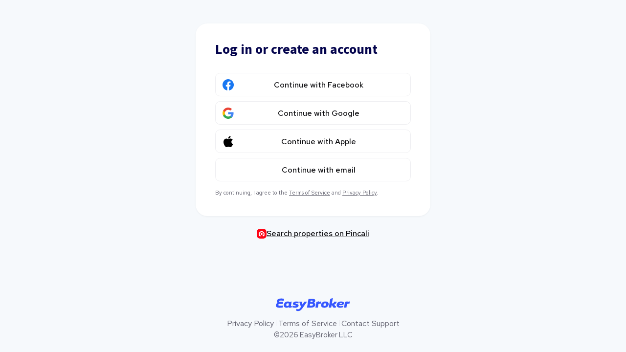

--- FILE ---
content_type: text/html; charset=utf-8
request_url: https://www.easybroker.com/en-mx/account/authentication/new?should_create_organization=true
body_size: 4659
content:

<!DOCTYPE html>
<html lang="en">
  <head>
    <meta property="ga:measurement_ids" content="[&quot;G-0ERPYL9RN4&quot;,&quot;AW-1040262230&quot;]"></meta><meta property="mixpanel:token" content="05e3f454d906a8bdcb454312cf27d79d"></meta><meta property="fb:pixel_id" content="311975265881193"></meta>    <title>Log in or create an account | EasyBroker</title>

<meta charset="UTF-8">
<meta name="viewport" content="width=device-width, initial-scale=1.0, maximum-scale=1.0, user-scalable=no, viewport-fit=cover">
<meta property="fb:app_id" content="146566156582">


<link rel="icon" href="/eb-favicon.ico" sizes="32x32">
<link rel="icon" href="/eb-favicon.svg" type="image/svg+xml">
<link rel="icon" type="image/png" sizes="96x96" href="/eb-favicon.png">
<link rel="apple-touch-icon" href="/apple-touch-icon.png">
<meta name="theme-color" content="#FFFFFF">
<link rel="preconnect" href="https://fonts.googleapis.com">
<link rel="preconnect" href="https://fonts.gstatic.com" crossorigin="anonymous">
<link rel="stylesheet" href="https://fonts.googleapis.com/css2?family=Red+Hat+Text:wght@400..700&amp;display=swap&amp;subset=latin">
<script src="https://cdn.easybroker.com/assets/legacy/browser_update_initializer-26b37c050525a7d5d2a6803fe50f415d834891566b6d47dee637fc9537ecf9e4.js" defer="defer"></script>


    <meta name="csrf-param" content="authenticity_token" />
<meta name="csrf-token" content="zp6F75n9LMe2pU8PYJMehSduEjRIETowWQ84Fyz_fulrVwknx7FjnFGGY7YHmVkdMWCgsE7oVz_5NCtXEY3adA" />
    <link rel="stylesheet" href="https://cdn.easybroker.com/assets/product-ae4633d443c0fb610f6fdaa8d1e0a428491e385b4f882706d392eeed6e70d6c7.css" data-turbolinks-track="reload" />
    <script src="https://cdn.easybroker.com/assets/legacy/product-b9503df5219b0f1484d1c8a484e49d831da1b00d61d766e5abc4c8fb9e8bab7a.js" data-turbolinks-track="reload"></script>
    <script src="https://www.google.com/recaptcha/api.js?hl=en-MX&amp;render=explicit" async="async" defer="defer"></script>
    <meta data-recaptcha-v3-key="6Lf2ZT8nAAAAADhYZGHOVWbsACDy6SFTYM5TFC4g"></meta>
    <script src="https://c1c112fbcc36.us-east-1.sdk.awswaf.com/c1c112fbcc36/189fc55ada9a/challenge.js" defer="defer"></script>
  </head>
  <body class="account">
    <div class='account-wrapper'>
      <div class="account-container">
        <div class="account-content">
          <div class="card-body">
            <div data-authentication data-autofocus-container data-track-event-source="Login">
  
<h3 data-title class="mb:200">Log in or create an account</h3>



<div class="eb-message --warning mb:200 hidden" data-authentication-failure-container>
  <div class="eb-message__container">
    <div class="eb-message__icon">
      <i class="fas fa-circle-info" aria-hidden="true"></i>
    </div>
    <section>
      <div class="eb-message__subtitle" data-authentication-failure-message></div>
    </section>
  </div>
</div>

<div class="eb-grid gap:066 auth-buttons">
    <div class="col:12">
      <a class="button --outline --full --lg" data-social-authentication="facebook" data-remote="true" data-track-event="Continue with Login" data-track-action="facebook" rel="nofollow" data-method="post" href="/auth/facebook?modal=&amp;source="><img src="https://cdn.easybroker.com/assets/account/facebook-2b4e27afd66aa61314e0f12d947f34c6ed50d00e0af991999fd3ea78ba9880c8.svg" /><div class="flex:1">Continue with Facebook</div></a>
    </div>
    <div class="col:12">
      <a class="button --outline --full --lg" data-social-authentication="google_oauth2" data-remote="true" data-track-event="Continue with Login" data-track-action="google_oauth2" rel="nofollow" data-method="post" href="/auth/google_oauth2?modal=&amp;source="><img src="https://cdn.easybroker.com/assets/account/google_oauth2-7781ba878e38c891b043da3e9c6d155a7bb978a18cd331886bf76aaa47ac9e79.svg" /><div class="flex:1">Continue with Google</div></a>
    </div>
    <div class="col:12">
      <a class="button --outline --full --lg" data-social-authentication="apple" data-remote="true" data-track-event="Continue with Login" data-track-action="apple" rel="nofollow" data-method="post" href="/auth/apple?modal=&amp;source="><img src="https://cdn.easybroker.com/assets/account/apple-547aa7dc1cb3c2a0fb4effc77d46e0e5cf018fd432e0f6ec40e50329c40ef855.svg" /><div class="flex:1">Continue with Apple</div></a>
    </div>

  <div class="col:12">
    <a class="button --outline --full --lg" data-email-button="" data-visibility-toggler="[data-authentication] form, [data-email-button]" href="#">
      <i class="far fa-envelope" aria-hidden="true"></i>
      <div class="flex:1">Continue with email</div>
</a>  </div>

  <select data-auto-select-timezone="true" class="hidden" name="authentication[time_zone]" id="authentication_time_zone"><option value="International Date Line West">(GMT-12:00) International Date Line West</option>
<option value="American Samoa">(GMT-11:00) American Samoa</option>
<option value="Midway Island">(GMT-11:00) Midway Island</option>
<option value="Hawaii">(GMT-10:00) Hawaii</option>
<option value="Alaska">(GMT-09:00) Alaska</option>
<option value="Pacific Time (US &amp; Canada)">(GMT-08:00) Pacific Time (US &amp; Canada)</option>
<option value="Tijuana">(GMT-08:00) Tijuana</option>
<option value="Arizona">(GMT-07:00) Arizona</option>
<option value="Mazatlan">(GMT-07:00) Mazatlan</option>
<option value="Mountain Time (US &amp; Canada)">(GMT-07:00) Mountain Time (US &amp; Canada)</option>
<option value="Central America">(GMT-06:00) Central America</option>
<option value="Central Time (US &amp; Canada)">(GMT-06:00) Central Time (US &amp; Canada)</option>
<option value="Chihuahua">(GMT-06:00) Chihuahua</option>
<option value="Guadalajara">(GMT-06:00) Guadalajara</option>
<option value="Mexico City">(GMT-06:00) Mexico City</option>
<option value="Monterrey">(GMT-06:00) Monterrey</option>
<option value="Saskatchewan">(GMT-06:00) Saskatchewan</option>
<option value="Bogota">(GMT-05:00) Bogota</option>
<option value="Eastern Time (US &amp; Canada)">(GMT-05:00) Eastern Time (US &amp; Canada)</option>
<option value="Indiana (East)">(GMT-05:00) Indiana (East)</option>
<option value="Lima">(GMT-05:00) Lima</option>
<option value="Quito">(GMT-05:00) Quito</option>
<option value="Atlantic Time (Canada)">(GMT-04:00) Atlantic Time (Canada)</option>
<option value="Caracas">(GMT-04:00) Caracas</option>
<option value="Georgetown">(GMT-04:00) Georgetown</option>
<option value="La Paz">(GMT-04:00) La Paz</option>
<option value="Puerto Rico">(GMT-04:00) Puerto Rico</option>
<option value="Santiago">(GMT-04:00) Santiago</option>
<option value="Newfoundland">(GMT-03:30) Newfoundland</option>
<option value="Brasilia">(GMT-03:00) Brasilia</option>
<option value="Buenos Aires">(GMT-03:00) Buenos Aires</option>
<option value="Montevideo">(GMT-03:00) Montevideo</option>
<option value="Greenland">(GMT-02:00) Greenland</option>
<option value="Mid-Atlantic">(GMT-02:00) Mid-Atlantic</option>
<option value="Azores">(GMT-01:00) Azores</option>
<option value="Cape Verde Is.">(GMT-01:00) Cape Verde Is.</option>
<option value="Casablanca">(GMT+00:00) Casablanca</option>
<option value="Dublin">(GMT+00:00) Dublin</option>
<option value="Edinburgh">(GMT+00:00) Edinburgh</option>
<option value="Lisbon">(GMT+00:00) Lisbon</option>
<option value="London">(GMT+00:00) London</option>
<option value="Monrovia">(GMT+00:00) Monrovia</option>
<option value="UTC">(GMT+00:00) UTC</option>
<option value="Amsterdam">(GMT+01:00) Amsterdam</option>
<option value="Belgrade">(GMT+01:00) Belgrade</option>
<option value="Berlin">(GMT+01:00) Berlin</option>
<option value="Bern">(GMT+01:00) Bern</option>
<option value="Bratislava">(GMT+01:00) Bratislava</option>
<option value="Brussels">(GMT+01:00) Brussels</option>
<option value="Budapest">(GMT+01:00) Budapest</option>
<option value="Copenhagen">(GMT+01:00) Copenhagen</option>
<option value="Ljubljana">(GMT+01:00) Ljubljana</option>
<option value="Madrid">(GMT+01:00) Madrid</option>
<option value="Paris">(GMT+01:00) Paris</option>
<option value="Prague">(GMT+01:00) Prague</option>
<option value="Rome">(GMT+01:00) Rome</option>
<option value="Sarajevo">(GMT+01:00) Sarajevo</option>
<option value="Skopje">(GMT+01:00) Skopje</option>
<option value="Stockholm">(GMT+01:00) Stockholm</option>
<option value="Vienna">(GMT+01:00) Vienna</option>
<option value="Warsaw">(GMT+01:00) Warsaw</option>
<option value="West Central Africa">(GMT+01:00) West Central Africa</option>
<option value="Zagreb">(GMT+01:00) Zagreb</option>
<option value="Zurich">(GMT+01:00) Zurich</option>
<option value="Athens">(GMT+02:00) Athens</option>
<option value="Bucharest">(GMT+02:00) Bucharest</option>
<option value="Cairo">(GMT+02:00) Cairo</option>
<option value="Harare">(GMT+02:00) Harare</option>
<option value="Helsinki">(GMT+02:00) Helsinki</option>
<option value="Jerusalem">(GMT+02:00) Jerusalem</option>
<option value="Kaliningrad">(GMT+02:00) Kaliningrad</option>
<option value="Kyiv">(GMT+02:00) Kyiv</option>
<option value="Pretoria">(GMT+02:00) Pretoria</option>
<option value="Riga">(GMT+02:00) Riga</option>
<option value="Sofia">(GMT+02:00) Sofia</option>
<option value="Tallinn">(GMT+02:00) Tallinn</option>
<option value="Vilnius">(GMT+02:00) Vilnius</option>
<option value="Baghdad">(GMT+03:00) Baghdad</option>
<option value="Istanbul">(GMT+03:00) Istanbul</option>
<option value="Kuwait">(GMT+03:00) Kuwait</option>
<option value="Minsk">(GMT+03:00) Minsk</option>
<option value="Moscow">(GMT+03:00) Moscow</option>
<option value="Nairobi">(GMT+03:00) Nairobi</option>
<option value="Riyadh">(GMT+03:00) Riyadh</option>
<option value="St. Petersburg">(GMT+03:00) St. Petersburg</option>
<option value="Volgograd">(GMT+03:00) Volgograd</option>
<option value="Tehran">(GMT+03:30) Tehran</option>
<option value="Abu Dhabi">(GMT+04:00) Abu Dhabi</option>
<option value="Baku">(GMT+04:00) Baku</option>
<option value="Muscat">(GMT+04:00) Muscat</option>
<option value="Samara">(GMT+04:00) Samara</option>
<option value="Tbilisi">(GMT+04:00) Tbilisi</option>
<option value="Yerevan">(GMT+04:00) Yerevan</option>
<option value="Kabul">(GMT+04:30) Kabul</option>
<option value="Almaty">(GMT+05:00) Almaty</option>
<option value="Ekaterinburg">(GMT+05:00) Ekaterinburg</option>
<option value="Islamabad">(GMT+05:00) Islamabad</option>
<option value="Karachi">(GMT+05:00) Karachi</option>
<option value="Tashkent">(GMT+05:00) Tashkent</option>
<option value="Chennai">(GMT+05:30) Chennai</option>
<option value="Kolkata">(GMT+05:30) Kolkata</option>
<option value="Mumbai">(GMT+05:30) Mumbai</option>
<option value="New Delhi">(GMT+05:30) New Delhi</option>
<option value="Sri Jayawardenepura">(GMT+05:30) Sri Jayawardenepura</option>
<option value="Kathmandu">(GMT+05:45) Kathmandu</option>
<option value="Astana">(GMT+06:00) Astana</option>
<option value="Dhaka">(GMT+06:00) Dhaka</option>
<option value="Urumqi">(GMT+06:00) Urumqi</option>
<option value="Rangoon">(GMT+06:30) Rangoon</option>
<option value="Bangkok">(GMT+07:00) Bangkok</option>
<option value="Hanoi">(GMT+07:00) Hanoi</option>
<option value="Jakarta">(GMT+07:00) Jakarta</option>
<option value="Krasnoyarsk">(GMT+07:00) Krasnoyarsk</option>
<option value="Novosibirsk">(GMT+07:00) Novosibirsk</option>
<option value="Beijing">(GMT+08:00) Beijing</option>
<option value="Chongqing">(GMT+08:00) Chongqing</option>
<option value="Hong Kong">(GMT+08:00) Hong Kong</option>
<option value="Irkutsk">(GMT+08:00) Irkutsk</option>
<option value="Kuala Lumpur">(GMT+08:00) Kuala Lumpur</option>
<option value="Perth">(GMT+08:00) Perth</option>
<option value="Singapore">(GMT+08:00) Singapore</option>
<option value="Taipei">(GMT+08:00) Taipei</option>
<option value="Ulaanbaatar">(GMT+08:00) Ulaanbaatar</option>
<option value="Osaka">(GMT+09:00) Osaka</option>
<option value="Sapporo">(GMT+09:00) Sapporo</option>
<option value="Seoul">(GMT+09:00) Seoul</option>
<option value="Tokyo">(GMT+09:00) Tokyo</option>
<option value="Yakutsk">(GMT+09:00) Yakutsk</option>
<option value="Adelaide">(GMT+09:30) Adelaide</option>
<option value="Darwin">(GMT+09:30) Darwin</option>
<option value="Brisbane">(GMT+10:00) Brisbane</option>
<option value="Canberra">(GMT+10:00) Canberra</option>
<option value="Guam">(GMT+10:00) Guam</option>
<option value="Hobart">(GMT+10:00) Hobart</option>
<option value="Melbourne">(GMT+10:00) Melbourne</option>
<option value="Port Moresby">(GMT+10:00) Port Moresby</option>
<option value="Sydney">(GMT+10:00) Sydney</option>
<option value="Vladivostok">(GMT+10:00) Vladivostok</option>
<option value="Magadan">(GMT+11:00) Magadan</option>
<option value="New Caledonia">(GMT+11:00) New Caledonia</option>
<option value="Solomon Is.">(GMT+11:00) Solomon Is.</option>
<option value="Srednekolymsk">(GMT+11:00) Srednekolymsk</option>
<option value="Auckland">(GMT+12:00) Auckland</option>
<option value="Fiji">(GMT+12:00) Fiji</option>
<option value="Kamchatka">(GMT+12:00) Kamchatka</option>
<option value="Marshall Is.">(GMT+12:00) Marshall Is.</option>
<option value="Wellington">(GMT+12:00) Wellington</option>
<option value="Chatham Is.">(GMT+12:45) Chatham Is.</option>
<option value="Nuku&#39;alofa">(GMT+13:00) Nuku&#39;alofa</option>
<option value="Samoa">(GMT+13:00) Samoa</option>
<option value="Tokelau Is.">(GMT+13:00) Tokelau Is.</option></select>
</div>

<form class="eb-form gap:125 hidden" novalidate="novalidate" data-remote="false" data-remote-method="post" data-update="[data-authentication]" data-update-parent="[data-authentication]" data-fail-update-parent="[data-authentication]" data-email-authentication-form="" action="/account/authentication" accept-charset="UTF-8" data-remote="true" method="post"><input type="hidden" name="authenticity_token" value="JPtocsJyHIBCISFMaeHeHTw5y9zK_oh3mGZWnPJWol2BMuS6nD5T26UCDfUO65mFKjd5WMwH5Xg4XUXczyQGwA" autocomplete="off" />
  <div class="divider --sm --text mb:200" data-text="or"></div>
  <div class="eb-form__row">
    <input class="eb-form__input" placeholder="Email" autofocus="autofocus" type="email" name="authentication[email]" id="authentication_email" />
    <div class="eb-form__label">Email</div>
    
  </div>

  <div class="eb-form__row">
    <input type="submit" name="commit" value="Continue" class="button --primary --full" data-redirect-disable-with="" data-track-event="Continue with Login" data-track-action="email" />
  </div>
</form>
<p class="text-xxs text-secondary mt:100 mb:0">
  By continuing, I agree to the <a target="_blank" class="underline text-secondary" href="/terms">Terms of Service</a> and <a target="_blank" class="underline text-secondary" href="/privacy">Privacy Policy</a>.
</p>

<div data-recaptcha></div>


</div>

          </div>
          
        </div>
        
  <div class="mt:100 flex:center" data-marketplace-cta-link data-track-event-source="Login">
    <a target="_blank" class="marketplace-cta-link" data-track-event="Search Pincali" href="https://www.pincali.com/">
      <img width="20px" src="https://cdn.easybroker.com/assets/agent/pincali-icon-logo-5c4285e06ce794d5118aae3e3433bde2d3881625d1279fefb68a55f939ead2ea.svg" />
      <span class="underline">Search properties on Pincali</span>
      <i class="far fa-external-link" aria-hidden="true"></i>
</a>  </div>

      </div>
      <div class="account-footer">
        <div class="social-footer">
          <div class="logo">
            <a class="" href="/">
              <img class="image" src="https://cdn.easybroker.com/assets/product/minimal/logo-95ed60bf87896a9529f0da5c665f088990968b38e1688cbba1cd44fde3748eb0.svg" />
</a>          </div>
          <div class="links">
            <a target="_blank" href="/privacy">Privacy Policy</a>
            <div class="divider --vertical-xs --fit bg-gray-200"></div>
            <a target="_blank" href="/terms">Terms of Service</a>
            <div class="divider --vertical-xs --fit hidden:mobile bg-gray-200"></div>
            <a target="_blank" href="https://ayuda.easybroker.com">Contact Support</a>
          </div>
          <div class="copyright">
            &copy;2026 <span class="company-name">EasyBroker</span> LLC
          </div>
        </div>
      </div>

    </div>
    
  </body>
</html>

--- FILE ---
content_type: text/html; charset=utf-8
request_url: https://www.google.com/recaptcha/api2/anchor?ar=1&k=6Lf2ZT8nAAAAADhYZGHOVWbsACDy6SFTYM5TFC4g&co=aHR0cHM6Ly93d3cuZWFzeWJyb2tlci5jb206NDQz&hl=en-GB&v=N67nZn4AqZkNcbeMu4prBgzg&size=invisible&badge=inline&anchor-ms=20000&execute-ms=30000&cb=kfv9tpw1xkxj
body_size: 48840
content:
<!DOCTYPE HTML><html dir="ltr" lang="en-GB"><head><meta http-equiv="Content-Type" content="text/html; charset=UTF-8">
<meta http-equiv="X-UA-Compatible" content="IE=edge">
<title>reCAPTCHA</title>
<style type="text/css">
/* cyrillic-ext */
@font-face {
  font-family: 'Roboto';
  font-style: normal;
  font-weight: 400;
  font-stretch: 100%;
  src: url(//fonts.gstatic.com/s/roboto/v48/KFO7CnqEu92Fr1ME7kSn66aGLdTylUAMa3GUBHMdazTgWw.woff2) format('woff2');
  unicode-range: U+0460-052F, U+1C80-1C8A, U+20B4, U+2DE0-2DFF, U+A640-A69F, U+FE2E-FE2F;
}
/* cyrillic */
@font-face {
  font-family: 'Roboto';
  font-style: normal;
  font-weight: 400;
  font-stretch: 100%;
  src: url(//fonts.gstatic.com/s/roboto/v48/KFO7CnqEu92Fr1ME7kSn66aGLdTylUAMa3iUBHMdazTgWw.woff2) format('woff2');
  unicode-range: U+0301, U+0400-045F, U+0490-0491, U+04B0-04B1, U+2116;
}
/* greek-ext */
@font-face {
  font-family: 'Roboto';
  font-style: normal;
  font-weight: 400;
  font-stretch: 100%;
  src: url(//fonts.gstatic.com/s/roboto/v48/KFO7CnqEu92Fr1ME7kSn66aGLdTylUAMa3CUBHMdazTgWw.woff2) format('woff2');
  unicode-range: U+1F00-1FFF;
}
/* greek */
@font-face {
  font-family: 'Roboto';
  font-style: normal;
  font-weight: 400;
  font-stretch: 100%;
  src: url(//fonts.gstatic.com/s/roboto/v48/KFO7CnqEu92Fr1ME7kSn66aGLdTylUAMa3-UBHMdazTgWw.woff2) format('woff2');
  unicode-range: U+0370-0377, U+037A-037F, U+0384-038A, U+038C, U+038E-03A1, U+03A3-03FF;
}
/* math */
@font-face {
  font-family: 'Roboto';
  font-style: normal;
  font-weight: 400;
  font-stretch: 100%;
  src: url(//fonts.gstatic.com/s/roboto/v48/KFO7CnqEu92Fr1ME7kSn66aGLdTylUAMawCUBHMdazTgWw.woff2) format('woff2');
  unicode-range: U+0302-0303, U+0305, U+0307-0308, U+0310, U+0312, U+0315, U+031A, U+0326-0327, U+032C, U+032F-0330, U+0332-0333, U+0338, U+033A, U+0346, U+034D, U+0391-03A1, U+03A3-03A9, U+03B1-03C9, U+03D1, U+03D5-03D6, U+03F0-03F1, U+03F4-03F5, U+2016-2017, U+2034-2038, U+203C, U+2040, U+2043, U+2047, U+2050, U+2057, U+205F, U+2070-2071, U+2074-208E, U+2090-209C, U+20D0-20DC, U+20E1, U+20E5-20EF, U+2100-2112, U+2114-2115, U+2117-2121, U+2123-214F, U+2190, U+2192, U+2194-21AE, U+21B0-21E5, U+21F1-21F2, U+21F4-2211, U+2213-2214, U+2216-22FF, U+2308-230B, U+2310, U+2319, U+231C-2321, U+2336-237A, U+237C, U+2395, U+239B-23B7, U+23D0, U+23DC-23E1, U+2474-2475, U+25AF, U+25B3, U+25B7, U+25BD, U+25C1, U+25CA, U+25CC, U+25FB, U+266D-266F, U+27C0-27FF, U+2900-2AFF, U+2B0E-2B11, U+2B30-2B4C, U+2BFE, U+3030, U+FF5B, U+FF5D, U+1D400-1D7FF, U+1EE00-1EEFF;
}
/* symbols */
@font-face {
  font-family: 'Roboto';
  font-style: normal;
  font-weight: 400;
  font-stretch: 100%;
  src: url(//fonts.gstatic.com/s/roboto/v48/KFO7CnqEu92Fr1ME7kSn66aGLdTylUAMaxKUBHMdazTgWw.woff2) format('woff2');
  unicode-range: U+0001-000C, U+000E-001F, U+007F-009F, U+20DD-20E0, U+20E2-20E4, U+2150-218F, U+2190, U+2192, U+2194-2199, U+21AF, U+21E6-21F0, U+21F3, U+2218-2219, U+2299, U+22C4-22C6, U+2300-243F, U+2440-244A, U+2460-24FF, U+25A0-27BF, U+2800-28FF, U+2921-2922, U+2981, U+29BF, U+29EB, U+2B00-2BFF, U+4DC0-4DFF, U+FFF9-FFFB, U+10140-1018E, U+10190-1019C, U+101A0, U+101D0-101FD, U+102E0-102FB, U+10E60-10E7E, U+1D2C0-1D2D3, U+1D2E0-1D37F, U+1F000-1F0FF, U+1F100-1F1AD, U+1F1E6-1F1FF, U+1F30D-1F30F, U+1F315, U+1F31C, U+1F31E, U+1F320-1F32C, U+1F336, U+1F378, U+1F37D, U+1F382, U+1F393-1F39F, U+1F3A7-1F3A8, U+1F3AC-1F3AF, U+1F3C2, U+1F3C4-1F3C6, U+1F3CA-1F3CE, U+1F3D4-1F3E0, U+1F3ED, U+1F3F1-1F3F3, U+1F3F5-1F3F7, U+1F408, U+1F415, U+1F41F, U+1F426, U+1F43F, U+1F441-1F442, U+1F444, U+1F446-1F449, U+1F44C-1F44E, U+1F453, U+1F46A, U+1F47D, U+1F4A3, U+1F4B0, U+1F4B3, U+1F4B9, U+1F4BB, U+1F4BF, U+1F4C8-1F4CB, U+1F4D6, U+1F4DA, U+1F4DF, U+1F4E3-1F4E6, U+1F4EA-1F4ED, U+1F4F7, U+1F4F9-1F4FB, U+1F4FD-1F4FE, U+1F503, U+1F507-1F50B, U+1F50D, U+1F512-1F513, U+1F53E-1F54A, U+1F54F-1F5FA, U+1F610, U+1F650-1F67F, U+1F687, U+1F68D, U+1F691, U+1F694, U+1F698, U+1F6AD, U+1F6B2, U+1F6B9-1F6BA, U+1F6BC, U+1F6C6-1F6CF, U+1F6D3-1F6D7, U+1F6E0-1F6EA, U+1F6F0-1F6F3, U+1F6F7-1F6FC, U+1F700-1F7FF, U+1F800-1F80B, U+1F810-1F847, U+1F850-1F859, U+1F860-1F887, U+1F890-1F8AD, U+1F8B0-1F8BB, U+1F8C0-1F8C1, U+1F900-1F90B, U+1F93B, U+1F946, U+1F984, U+1F996, U+1F9E9, U+1FA00-1FA6F, U+1FA70-1FA7C, U+1FA80-1FA89, U+1FA8F-1FAC6, U+1FACE-1FADC, U+1FADF-1FAE9, U+1FAF0-1FAF8, U+1FB00-1FBFF;
}
/* vietnamese */
@font-face {
  font-family: 'Roboto';
  font-style: normal;
  font-weight: 400;
  font-stretch: 100%;
  src: url(//fonts.gstatic.com/s/roboto/v48/KFO7CnqEu92Fr1ME7kSn66aGLdTylUAMa3OUBHMdazTgWw.woff2) format('woff2');
  unicode-range: U+0102-0103, U+0110-0111, U+0128-0129, U+0168-0169, U+01A0-01A1, U+01AF-01B0, U+0300-0301, U+0303-0304, U+0308-0309, U+0323, U+0329, U+1EA0-1EF9, U+20AB;
}
/* latin-ext */
@font-face {
  font-family: 'Roboto';
  font-style: normal;
  font-weight: 400;
  font-stretch: 100%;
  src: url(//fonts.gstatic.com/s/roboto/v48/KFO7CnqEu92Fr1ME7kSn66aGLdTylUAMa3KUBHMdazTgWw.woff2) format('woff2');
  unicode-range: U+0100-02BA, U+02BD-02C5, U+02C7-02CC, U+02CE-02D7, U+02DD-02FF, U+0304, U+0308, U+0329, U+1D00-1DBF, U+1E00-1E9F, U+1EF2-1EFF, U+2020, U+20A0-20AB, U+20AD-20C0, U+2113, U+2C60-2C7F, U+A720-A7FF;
}
/* latin */
@font-face {
  font-family: 'Roboto';
  font-style: normal;
  font-weight: 400;
  font-stretch: 100%;
  src: url(//fonts.gstatic.com/s/roboto/v48/KFO7CnqEu92Fr1ME7kSn66aGLdTylUAMa3yUBHMdazQ.woff2) format('woff2');
  unicode-range: U+0000-00FF, U+0131, U+0152-0153, U+02BB-02BC, U+02C6, U+02DA, U+02DC, U+0304, U+0308, U+0329, U+2000-206F, U+20AC, U+2122, U+2191, U+2193, U+2212, U+2215, U+FEFF, U+FFFD;
}
/* cyrillic-ext */
@font-face {
  font-family: 'Roboto';
  font-style: normal;
  font-weight: 500;
  font-stretch: 100%;
  src: url(//fonts.gstatic.com/s/roboto/v48/KFO7CnqEu92Fr1ME7kSn66aGLdTylUAMa3GUBHMdazTgWw.woff2) format('woff2');
  unicode-range: U+0460-052F, U+1C80-1C8A, U+20B4, U+2DE0-2DFF, U+A640-A69F, U+FE2E-FE2F;
}
/* cyrillic */
@font-face {
  font-family: 'Roboto';
  font-style: normal;
  font-weight: 500;
  font-stretch: 100%;
  src: url(//fonts.gstatic.com/s/roboto/v48/KFO7CnqEu92Fr1ME7kSn66aGLdTylUAMa3iUBHMdazTgWw.woff2) format('woff2');
  unicode-range: U+0301, U+0400-045F, U+0490-0491, U+04B0-04B1, U+2116;
}
/* greek-ext */
@font-face {
  font-family: 'Roboto';
  font-style: normal;
  font-weight: 500;
  font-stretch: 100%;
  src: url(//fonts.gstatic.com/s/roboto/v48/KFO7CnqEu92Fr1ME7kSn66aGLdTylUAMa3CUBHMdazTgWw.woff2) format('woff2');
  unicode-range: U+1F00-1FFF;
}
/* greek */
@font-face {
  font-family: 'Roboto';
  font-style: normal;
  font-weight: 500;
  font-stretch: 100%;
  src: url(//fonts.gstatic.com/s/roboto/v48/KFO7CnqEu92Fr1ME7kSn66aGLdTylUAMa3-UBHMdazTgWw.woff2) format('woff2');
  unicode-range: U+0370-0377, U+037A-037F, U+0384-038A, U+038C, U+038E-03A1, U+03A3-03FF;
}
/* math */
@font-face {
  font-family: 'Roboto';
  font-style: normal;
  font-weight: 500;
  font-stretch: 100%;
  src: url(//fonts.gstatic.com/s/roboto/v48/KFO7CnqEu92Fr1ME7kSn66aGLdTylUAMawCUBHMdazTgWw.woff2) format('woff2');
  unicode-range: U+0302-0303, U+0305, U+0307-0308, U+0310, U+0312, U+0315, U+031A, U+0326-0327, U+032C, U+032F-0330, U+0332-0333, U+0338, U+033A, U+0346, U+034D, U+0391-03A1, U+03A3-03A9, U+03B1-03C9, U+03D1, U+03D5-03D6, U+03F0-03F1, U+03F4-03F5, U+2016-2017, U+2034-2038, U+203C, U+2040, U+2043, U+2047, U+2050, U+2057, U+205F, U+2070-2071, U+2074-208E, U+2090-209C, U+20D0-20DC, U+20E1, U+20E5-20EF, U+2100-2112, U+2114-2115, U+2117-2121, U+2123-214F, U+2190, U+2192, U+2194-21AE, U+21B0-21E5, U+21F1-21F2, U+21F4-2211, U+2213-2214, U+2216-22FF, U+2308-230B, U+2310, U+2319, U+231C-2321, U+2336-237A, U+237C, U+2395, U+239B-23B7, U+23D0, U+23DC-23E1, U+2474-2475, U+25AF, U+25B3, U+25B7, U+25BD, U+25C1, U+25CA, U+25CC, U+25FB, U+266D-266F, U+27C0-27FF, U+2900-2AFF, U+2B0E-2B11, U+2B30-2B4C, U+2BFE, U+3030, U+FF5B, U+FF5D, U+1D400-1D7FF, U+1EE00-1EEFF;
}
/* symbols */
@font-face {
  font-family: 'Roboto';
  font-style: normal;
  font-weight: 500;
  font-stretch: 100%;
  src: url(//fonts.gstatic.com/s/roboto/v48/KFO7CnqEu92Fr1ME7kSn66aGLdTylUAMaxKUBHMdazTgWw.woff2) format('woff2');
  unicode-range: U+0001-000C, U+000E-001F, U+007F-009F, U+20DD-20E0, U+20E2-20E4, U+2150-218F, U+2190, U+2192, U+2194-2199, U+21AF, U+21E6-21F0, U+21F3, U+2218-2219, U+2299, U+22C4-22C6, U+2300-243F, U+2440-244A, U+2460-24FF, U+25A0-27BF, U+2800-28FF, U+2921-2922, U+2981, U+29BF, U+29EB, U+2B00-2BFF, U+4DC0-4DFF, U+FFF9-FFFB, U+10140-1018E, U+10190-1019C, U+101A0, U+101D0-101FD, U+102E0-102FB, U+10E60-10E7E, U+1D2C0-1D2D3, U+1D2E0-1D37F, U+1F000-1F0FF, U+1F100-1F1AD, U+1F1E6-1F1FF, U+1F30D-1F30F, U+1F315, U+1F31C, U+1F31E, U+1F320-1F32C, U+1F336, U+1F378, U+1F37D, U+1F382, U+1F393-1F39F, U+1F3A7-1F3A8, U+1F3AC-1F3AF, U+1F3C2, U+1F3C4-1F3C6, U+1F3CA-1F3CE, U+1F3D4-1F3E0, U+1F3ED, U+1F3F1-1F3F3, U+1F3F5-1F3F7, U+1F408, U+1F415, U+1F41F, U+1F426, U+1F43F, U+1F441-1F442, U+1F444, U+1F446-1F449, U+1F44C-1F44E, U+1F453, U+1F46A, U+1F47D, U+1F4A3, U+1F4B0, U+1F4B3, U+1F4B9, U+1F4BB, U+1F4BF, U+1F4C8-1F4CB, U+1F4D6, U+1F4DA, U+1F4DF, U+1F4E3-1F4E6, U+1F4EA-1F4ED, U+1F4F7, U+1F4F9-1F4FB, U+1F4FD-1F4FE, U+1F503, U+1F507-1F50B, U+1F50D, U+1F512-1F513, U+1F53E-1F54A, U+1F54F-1F5FA, U+1F610, U+1F650-1F67F, U+1F687, U+1F68D, U+1F691, U+1F694, U+1F698, U+1F6AD, U+1F6B2, U+1F6B9-1F6BA, U+1F6BC, U+1F6C6-1F6CF, U+1F6D3-1F6D7, U+1F6E0-1F6EA, U+1F6F0-1F6F3, U+1F6F7-1F6FC, U+1F700-1F7FF, U+1F800-1F80B, U+1F810-1F847, U+1F850-1F859, U+1F860-1F887, U+1F890-1F8AD, U+1F8B0-1F8BB, U+1F8C0-1F8C1, U+1F900-1F90B, U+1F93B, U+1F946, U+1F984, U+1F996, U+1F9E9, U+1FA00-1FA6F, U+1FA70-1FA7C, U+1FA80-1FA89, U+1FA8F-1FAC6, U+1FACE-1FADC, U+1FADF-1FAE9, U+1FAF0-1FAF8, U+1FB00-1FBFF;
}
/* vietnamese */
@font-face {
  font-family: 'Roboto';
  font-style: normal;
  font-weight: 500;
  font-stretch: 100%;
  src: url(//fonts.gstatic.com/s/roboto/v48/KFO7CnqEu92Fr1ME7kSn66aGLdTylUAMa3OUBHMdazTgWw.woff2) format('woff2');
  unicode-range: U+0102-0103, U+0110-0111, U+0128-0129, U+0168-0169, U+01A0-01A1, U+01AF-01B0, U+0300-0301, U+0303-0304, U+0308-0309, U+0323, U+0329, U+1EA0-1EF9, U+20AB;
}
/* latin-ext */
@font-face {
  font-family: 'Roboto';
  font-style: normal;
  font-weight: 500;
  font-stretch: 100%;
  src: url(//fonts.gstatic.com/s/roboto/v48/KFO7CnqEu92Fr1ME7kSn66aGLdTylUAMa3KUBHMdazTgWw.woff2) format('woff2');
  unicode-range: U+0100-02BA, U+02BD-02C5, U+02C7-02CC, U+02CE-02D7, U+02DD-02FF, U+0304, U+0308, U+0329, U+1D00-1DBF, U+1E00-1E9F, U+1EF2-1EFF, U+2020, U+20A0-20AB, U+20AD-20C0, U+2113, U+2C60-2C7F, U+A720-A7FF;
}
/* latin */
@font-face {
  font-family: 'Roboto';
  font-style: normal;
  font-weight: 500;
  font-stretch: 100%;
  src: url(//fonts.gstatic.com/s/roboto/v48/KFO7CnqEu92Fr1ME7kSn66aGLdTylUAMa3yUBHMdazQ.woff2) format('woff2');
  unicode-range: U+0000-00FF, U+0131, U+0152-0153, U+02BB-02BC, U+02C6, U+02DA, U+02DC, U+0304, U+0308, U+0329, U+2000-206F, U+20AC, U+2122, U+2191, U+2193, U+2212, U+2215, U+FEFF, U+FFFD;
}
/* cyrillic-ext */
@font-face {
  font-family: 'Roboto';
  font-style: normal;
  font-weight: 900;
  font-stretch: 100%;
  src: url(//fonts.gstatic.com/s/roboto/v48/KFO7CnqEu92Fr1ME7kSn66aGLdTylUAMa3GUBHMdazTgWw.woff2) format('woff2');
  unicode-range: U+0460-052F, U+1C80-1C8A, U+20B4, U+2DE0-2DFF, U+A640-A69F, U+FE2E-FE2F;
}
/* cyrillic */
@font-face {
  font-family: 'Roboto';
  font-style: normal;
  font-weight: 900;
  font-stretch: 100%;
  src: url(//fonts.gstatic.com/s/roboto/v48/KFO7CnqEu92Fr1ME7kSn66aGLdTylUAMa3iUBHMdazTgWw.woff2) format('woff2');
  unicode-range: U+0301, U+0400-045F, U+0490-0491, U+04B0-04B1, U+2116;
}
/* greek-ext */
@font-face {
  font-family: 'Roboto';
  font-style: normal;
  font-weight: 900;
  font-stretch: 100%;
  src: url(//fonts.gstatic.com/s/roboto/v48/KFO7CnqEu92Fr1ME7kSn66aGLdTylUAMa3CUBHMdazTgWw.woff2) format('woff2');
  unicode-range: U+1F00-1FFF;
}
/* greek */
@font-face {
  font-family: 'Roboto';
  font-style: normal;
  font-weight: 900;
  font-stretch: 100%;
  src: url(//fonts.gstatic.com/s/roboto/v48/KFO7CnqEu92Fr1ME7kSn66aGLdTylUAMa3-UBHMdazTgWw.woff2) format('woff2');
  unicode-range: U+0370-0377, U+037A-037F, U+0384-038A, U+038C, U+038E-03A1, U+03A3-03FF;
}
/* math */
@font-face {
  font-family: 'Roboto';
  font-style: normal;
  font-weight: 900;
  font-stretch: 100%;
  src: url(//fonts.gstatic.com/s/roboto/v48/KFO7CnqEu92Fr1ME7kSn66aGLdTylUAMawCUBHMdazTgWw.woff2) format('woff2');
  unicode-range: U+0302-0303, U+0305, U+0307-0308, U+0310, U+0312, U+0315, U+031A, U+0326-0327, U+032C, U+032F-0330, U+0332-0333, U+0338, U+033A, U+0346, U+034D, U+0391-03A1, U+03A3-03A9, U+03B1-03C9, U+03D1, U+03D5-03D6, U+03F0-03F1, U+03F4-03F5, U+2016-2017, U+2034-2038, U+203C, U+2040, U+2043, U+2047, U+2050, U+2057, U+205F, U+2070-2071, U+2074-208E, U+2090-209C, U+20D0-20DC, U+20E1, U+20E5-20EF, U+2100-2112, U+2114-2115, U+2117-2121, U+2123-214F, U+2190, U+2192, U+2194-21AE, U+21B0-21E5, U+21F1-21F2, U+21F4-2211, U+2213-2214, U+2216-22FF, U+2308-230B, U+2310, U+2319, U+231C-2321, U+2336-237A, U+237C, U+2395, U+239B-23B7, U+23D0, U+23DC-23E1, U+2474-2475, U+25AF, U+25B3, U+25B7, U+25BD, U+25C1, U+25CA, U+25CC, U+25FB, U+266D-266F, U+27C0-27FF, U+2900-2AFF, U+2B0E-2B11, U+2B30-2B4C, U+2BFE, U+3030, U+FF5B, U+FF5D, U+1D400-1D7FF, U+1EE00-1EEFF;
}
/* symbols */
@font-face {
  font-family: 'Roboto';
  font-style: normal;
  font-weight: 900;
  font-stretch: 100%;
  src: url(//fonts.gstatic.com/s/roboto/v48/KFO7CnqEu92Fr1ME7kSn66aGLdTylUAMaxKUBHMdazTgWw.woff2) format('woff2');
  unicode-range: U+0001-000C, U+000E-001F, U+007F-009F, U+20DD-20E0, U+20E2-20E4, U+2150-218F, U+2190, U+2192, U+2194-2199, U+21AF, U+21E6-21F0, U+21F3, U+2218-2219, U+2299, U+22C4-22C6, U+2300-243F, U+2440-244A, U+2460-24FF, U+25A0-27BF, U+2800-28FF, U+2921-2922, U+2981, U+29BF, U+29EB, U+2B00-2BFF, U+4DC0-4DFF, U+FFF9-FFFB, U+10140-1018E, U+10190-1019C, U+101A0, U+101D0-101FD, U+102E0-102FB, U+10E60-10E7E, U+1D2C0-1D2D3, U+1D2E0-1D37F, U+1F000-1F0FF, U+1F100-1F1AD, U+1F1E6-1F1FF, U+1F30D-1F30F, U+1F315, U+1F31C, U+1F31E, U+1F320-1F32C, U+1F336, U+1F378, U+1F37D, U+1F382, U+1F393-1F39F, U+1F3A7-1F3A8, U+1F3AC-1F3AF, U+1F3C2, U+1F3C4-1F3C6, U+1F3CA-1F3CE, U+1F3D4-1F3E0, U+1F3ED, U+1F3F1-1F3F3, U+1F3F5-1F3F7, U+1F408, U+1F415, U+1F41F, U+1F426, U+1F43F, U+1F441-1F442, U+1F444, U+1F446-1F449, U+1F44C-1F44E, U+1F453, U+1F46A, U+1F47D, U+1F4A3, U+1F4B0, U+1F4B3, U+1F4B9, U+1F4BB, U+1F4BF, U+1F4C8-1F4CB, U+1F4D6, U+1F4DA, U+1F4DF, U+1F4E3-1F4E6, U+1F4EA-1F4ED, U+1F4F7, U+1F4F9-1F4FB, U+1F4FD-1F4FE, U+1F503, U+1F507-1F50B, U+1F50D, U+1F512-1F513, U+1F53E-1F54A, U+1F54F-1F5FA, U+1F610, U+1F650-1F67F, U+1F687, U+1F68D, U+1F691, U+1F694, U+1F698, U+1F6AD, U+1F6B2, U+1F6B9-1F6BA, U+1F6BC, U+1F6C6-1F6CF, U+1F6D3-1F6D7, U+1F6E0-1F6EA, U+1F6F0-1F6F3, U+1F6F7-1F6FC, U+1F700-1F7FF, U+1F800-1F80B, U+1F810-1F847, U+1F850-1F859, U+1F860-1F887, U+1F890-1F8AD, U+1F8B0-1F8BB, U+1F8C0-1F8C1, U+1F900-1F90B, U+1F93B, U+1F946, U+1F984, U+1F996, U+1F9E9, U+1FA00-1FA6F, U+1FA70-1FA7C, U+1FA80-1FA89, U+1FA8F-1FAC6, U+1FACE-1FADC, U+1FADF-1FAE9, U+1FAF0-1FAF8, U+1FB00-1FBFF;
}
/* vietnamese */
@font-face {
  font-family: 'Roboto';
  font-style: normal;
  font-weight: 900;
  font-stretch: 100%;
  src: url(//fonts.gstatic.com/s/roboto/v48/KFO7CnqEu92Fr1ME7kSn66aGLdTylUAMa3OUBHMdazTgWw.woff2) format('woff2');
  unicode-range: U+0102-0103, U+0110-0111, U+0128-0129, U+0168-0169, U+01A0-01A1, U+01AF-01B0, U+0300-0301, U+0303-0304, U+0308-0309, U+0323, U+0329, U+1EA0-1EF9, U+20AB;
}
/* latin-ext */
@font-face {
  font-family: 'Roboto';
  font-style: normal;
  font-weight: 900;
  font-stretch: 100%;
  src: url(//fonts.gstatic.com/s/roboto/v48/KFO7CnqEu92Fr1ME7kSn66aGLdTylUAMa3KUBHMdazTgWw.woff2) format('woff2');
  unicode-range: U+0100-02BA, U+02BD-02C5, U+02C7-02CC, U+02CE-02D7, U+02DD-02FF, U+0304, U+0308, U+0329, U+1D00-1DBF, U+1E00-1E9F, U+1EF2-1EFF, U+2020, U+20A0-20AB, U+20AD-20C0, U+2113, U+2C60-2C7F, U+A720-A7FF;
}
/* latin */
@font-face {
  font-family: 'Roboto';
  font-style: normal;
  font-weight: 900;
  font-stretch: 100%;
  src: url(//fonts.gstatic.com/s/roboto/v48/KFO7CnqEu92Fr1ME7kSn66aGLdTylUAMa3yUBHMdazQ.woff2) format('woff2');
  unicode-range: U+0000-00FF, U+0131, U+0152-0153, U+02BB-02BC, U+02C6, U+02DA, U+02DC, U+0304, U+0308, U+0329, U+2000-206F, U+20AC, U+2122, U+2191, U+2193, U+2212, U+2215, U+FEFF, U+FFFD;
}

</style>
<link rel="stylesheet" type="text/css" href="https://www.gstatic.com/recaptcha/releases/N67nZn4AqZkNcbeMu4prBgzg/styles__ltr.css">
<script nonce="Ozer-H4K27_wmtUyJd_XFg" type="text/javascript">window['__recaptcha_api'] = 'https://www.google.com/recaptcha/api2/';</script>
<script type="text/javascript" src="https://www.gstatic.com/recaptcha/releases/N67nZn4AqZkNcbeMu4prBgzg/recaptcha__en_gb.js" nonce="Ozer-H4K27_wmtUyJd_XFg">
      
    </script></head>
<body><div id="rc-anchor-alert" class="rc-anchor-alert"></div>
<input type="hidden" id="recaptcha-token" value="[base64]">
<script type="text/javascript" nonce="Ozer-H4K27_wmtUyJd_XFg">
      recaptcha.anchor.Main.init("[\x22ainput\x22,[\x22bgdata\x22,\x22\x22,\[base64]/[base64]/[base64]/[base64]/[base64]/[base64]/KGcoTywyNTMsTy5PKSxVRyhPLEMpKTpnKE8sMjUzLEMpLE8pKSxsKSksTykpfSxieT1mdW5jdGlvbihDLE8sdSxsKXtmb3IobD0odT1SKEMpLDApO08+MDtPLS0pbD1sPDw4fFooQyk7ZyhDLHUsbCl9LFVHPWZ1bmN0aW9uKEMsTyl7Qy5pLmxlbmd0aD4xMDQ/[base64]/[base64]/[base64]/[base64]/[base64]/[base64]/[base64]\\u003d\x22,\[base64]\x22,\x22w7k4w6UpfcOAD3rDlXTCisOCwpBqf8KscWkUw5HCocOew4VNw5bDqcK4WcOmKAtfwqltP31jwqptwrTCqi/DjyPCvsKmwrnDssKpTCzDjMKlaH9Ew4PCjiYDwqgvXiN4w5jDgMOHw5rDk8KncsKhwqDCmcO3ZsOlTcOgLMORwqosaMOlLMKfKMOaA2/CgnbCkWbCh8OGIxfCmsKVZV/DvsOBCsKDacKwBMO0wpPDgivDqMOWwrMKHMKHdMOBF3omZsOow6XCpsKgw7AnwpPDqTfCqcOXICfDlMK6Z1NBwqLDmcKIwq8awoTCkgjCgsOOw699wrHCrcKsCMKzw48xcGoVBULDqsK1FcK/worCoHjDssKawr/Cs8KdwozDlSUVICDCnADChm0IDzBfwqInRsKDGUlMw7nCvDfDgAzCn8KZKMK2wqYecMKGwpfCnkvDozAgw5nCucKlWFkBwojCjG9IY8KKImzDm8OZEcOUwp8nwqMAwp45w6/DmCbCo8KVw4o8w7DCo8Orw5N0VmbCggbCicOFw4Vrw5jClX3Cu8O3wpDCoQJ1AsKIwqpWwqMOw5BFS0fDm1tNaRvCmMKEwr/[base64]/[base64]/w4A/[base64]/[base64]/DkX/ClMO7IU7DmsOfwoXCl8OGwpfDjkDDg8Kjw4fCgkk9Gk4vUD1tVMOzGlA4TTlxDCzCvTHChG4kw4rChS0UIsK4w7AHwqPCtTnDpRLDu8KNwoliN28kTsOaZBfCmMOPIAHDm8Kfw7tJwrM2MMOtw5NqccOpcg5VWMOKw5/DnCtow5LDmgTCvmbCn1LCn8OTwpMhw4TCnwbDoC1dw5YjwoLDl8K+wqgAc2nDlsKFKAZxVSNgwrF3Y3bCuMOgBMOBBWdIwoNswqMyBsKWT8Oww6jDgcKGw73Din0jQcK6E37Dnk5XFi0tw5h/[base64]/Djw7Ds8KAwp3CqxLCmQbCt8OIUMOhQsKQwqQQwqIvEcKgwq8lbsKewooCw4bDgxTDu0lXYDfDtQoBKsK5w6DDmsObVW/CvHhHwrYFw7wcwrLCuxcAemPDncOmwqg7wpLDlMKDw71ndH5vwqrDucOFwqjDncKxwo4qbMKsw7zDsMKrYMObJ8OsGjNpD8O8w6zCnwEtwpvDsnQiw6V8w6DDlTpAd8KPLMKEYcOiQMOtw7cuJcO/IADDn8OgEMK9w786XGjDvsKHw4jDkwzDlHAnVHteCFkWwr3DmQTDqRzDvMOVP0rDhSPDjUvCrT/CtMOXwpwjw48/cm47woXCs3kLw67Dp8OzwoPDnXEKw47Dm2MGZHRpw790TcKgwpvCvkvDsX7DpMOPw4Iswrk/dcOJw63CkiIcw591D3MjwrlvJiU6Q2F3woJpTcKtIcKGCWwAX8KqSg3CsmTDkDbDl8K/w7bDscKiwqp4w4QwbsOXWsO9GAwFwrVRwrthBDzDjMOZAHZ9wrLDk0fClALCjkTCljDDisOGw51EwrdKw7FJUETCs0TDhGzDo8KVej0CTMO0WG8/[base64]/CsBEEV8OlTMKeTgMKwqDDq8OQwqclBMKgZEHDpcOxw43CqlouVMOKwoJ8wqIaw6nChWsWPcKnwo1JRsK5wrgnU11iw6/DmsKYN8KUwpDDtcK4ecKMBCzDvMO0wrd0wr7DksKnwqbDt8KdY8OvCxojw7IGYsKSTsOLdSEowrEyPSXDv00yH1Qiw73CocOlwrlZwpbDlsO/[base64]/CrMKqwqfCjcKFcsO7w6/Dkjcjwr3Dk8KiRsKfw491wqzDqSMwwpDCn8O9eMO4PcKJwpTCvMOcEMOkwq4ew6DDrcKiMi46wpHDhlJSw5IDKHpMw6vCqCfChBnDk8O7URTCuMOHe0UtXwgxwpcsAzI1B8OdclBTEWl+C0lkf8O5N8OsE8KsG8K6wqIfLsOOP8ODUVvDk8OxLw/[base64]/DonPCrsKtwpXDnlQ0w7JsUzNvw73DqBHDsgpIPl7DtzVXw7nDnijDusKSwr/DqXHCoMOkw6B4w6J2wrMBwojDs8OOwpLCkBJtDC9eYDsUwr7DrsO1w7/CisKLw7jCkW/Dqg8RUV5qcMKTenLDjQFGw4jDhsKsA8O6wrBFNMKkwrDCtsK3wo4Uw5DDq8Kyw5LDs8K/[base64]/wprDlkLCoWXDtSLDq3pJwq9Hw5TDqwbDiS8YAsKPW8Krwq1mwqJjNyDCnRhHwoFNXMKsNiscwrk0wqhWw5BAw7fDm8OHw57DjMKWwpwOw7hfw6/[base64]/w55FNDnDgnzCtEHChnrDhQUuc3HDg8Ouw7DDpsKfwr3CpGVobknCl1NResKSw5TCrcKlwqHCmCfDkk8ZZ0kGd15lWgrDtk3CkMKiwpvCicK+V8OlwrXDrcKHXmLDj0/[base64]/DnltCw4xIw7RkwqBVwqJVwqtPJlbCiGTCoMKmw4bCg8KPw6Ajw4ELwohAwoXDv8OlEypXw4VkwoZRwo7CqhbCssOFVMKaC3bDgWlJX8OcREx4RcKuwojDlCXCixYuw7xyw7nDlcKBw44xZsKewq5vw4tadBJOwpI0OnQ+wqvCtA/Do8OUDMOCHcOiJFA9RVFKwo/CisKxwqFiWMOywpoxw4Y3w57CrMODJgRsLgPCoMOLw4XCv2/DqcOebsKSCMOBAhfCrsKxZ8OaFMKedBvDihUAaF/[base64]/woPDosKlwoAPMMK3wpFqTMK9EsO+AsOow7zDn8K0LGjCkiNSH3gdwpoHScKVQTtDUMO8wrrCocO7wpBaCMOyw7fDhDEnwrHDtMORwqDDqcKPwpFNw7rCm3rDlQ7CpcK4woPCksOBwp3CjcO5wo/Cn8KfamwtIsKWw5pkwqYmb0PDnX3Du8K8wpzDhMOVFMKhwp3Cj8O3AVZvbzEyTMKTZsOsw7fDhWrDlTchwpPDl8Khw7/[base64]/DicKxd8OAC8Oyw4EKwpA9a0c7wrvDlMORwpLCvQ7DnMOHw5JDw5/CoWrChUV6G8Kaw7bDpi8JcDDCgAFqRMKbAcO5D8KSMwnDoTFmw7LCqMO4PBXChGIWI8KzNMK0w7w4cU7Co1FKwpDDnjxewrLDnhoWUMK+TMODHnjCv8OHwofDtgTDt28oGcOUw6LDnMO/[base64]/[base64]/w41yw6PCmUMJRMK1cDUiEkrCqWXCpgVhwrFZw6LDlsK3fMObcEkDcsOcOMK/w6UbwoU8OT/ClHpnN8KBE3vCvQjCusOvwroDFMOtcsOEwodowpFiw67Cvzhaw5cFwrB7UsO4B3k0w5DCu8KQKRrDocO6w49QwpwOwpoDU3PDjWjDo1HClB0GAi1DYsKFJsKTw6wGDRrDicK8w6vCosKwCU3Dkh3Cv8OrVsO7Zw/Dg8KAw6EQw7sUwozDhXYrw6vCjzXCm8KnwqpwNDN+w7oCwpfDocO2LRTDuzbCtsKxUMKGczJJwo/DnGLCnDAveMO6wrBIasKnfHhEw55PJcOnbMKFQsOaCRE9wowuwojCq8O4wr/DhcOvwq9Hwp3DvMKTX8OiWsOJL3PCs2nDiD7CtXc4wpLDjMORw5MywovCnMKHIsOgwoZzw4nCvsOmw7LCmsKqwofDuRDCunTDm2ViF8KZKsO0Tw4VwqlewoUlwofDh8OaHmrDqQpoKsKAQCTDuB4AJ8KYwr/ChcKjwrDDgsOfJW/[base64]/DnwPDj8O6wqvCucKBwpXDmsK1aFEYMwAbN2BbHm/DvMKjwp5Lw619PcKlS8Oqw5fCl8OcNsOzwpfCoSkLQ8KcD27CiXMjw77CuzDCtHxvU8OMw4FdwrXCqhA/PQTClcKzw68oU8K+wqHDv8KeZsK9woJbWinCgBXDnFhNwpfCp2Vnd8K7NEbDszlpw7JRXsKdE8O3EsKHeRkZwooTwqVJw4ccw55lw6PDhS83VW9mDMKtw4s7MsO2wo/DicOnDMKNw7nDp3FEGsKzacK6VWfCuSd4w5ZAw7fCunxOTARuw5/[base64]/CkhZzacO1D8OxwrLDgMO+wq5Dw7lvZWVDPcOHwpAUGMOsTQHCq8O0bGrDtDQbHkhVK1/CgMKjwqIZJx7CjsK0JEzDvxHCvsKxwoAnFsOXw63ChsKRQcKORl/Dk8OPwq0KwozDisKjw7rDrwHCvhQawpouwr5gw6PCvcKzwpXDp8OvEcKta8O8w5VOw6LDrsKNwoRRw4HCrSRFJMODFcObY3bCtsK/MyLClMOkw5A5w5x/w5UxGsOMZsKyw54Ww5nCrWvDj8KPwrvChMOqMxQAw5YocsKKaMOVcMKGdsOCUz/[base64]/Cn3vCrsORw6HCt8Klw4pqHMKMRcK9wp7DtErCuMKaw7Y4LQoPaGXCucK7V1MqK8ObRGjCiMOcwpvDtB5Ww5zDgVnCkmzCmxdoPcKAwrbCk0J5wpLCrxpDwp7DoGrClMKVfF87woPCr8OSw5/DnXzCrcOkRcOyXyFUFh9RFsK7wpvDqh5FUxvCqcOYwrLDo8O9VsK9wqEDdTfCmsKBamtAw6/CqMKkw6kow7MXw4vDm8Oce2dAVcO1KMKww4rDo8OrBsOPw4t/ZsOPwq7DuHlfXcOCNMOiOcOrOcKBcSvDqMKNa1puZxBJwrFoBRFfFsKpwoxZXVZ8w4Yww4fDoRjDjm0Jwot4W2rCssO3woFrCsOpwrokwqrDoHHDpCpyBXjCjMKSO8KiHi7DmAzDrxsCwq/CmmxGLMKfwoVAcTTDvsOcwoTDlMOow4DCq8OpEcO8AsKnFcOBSsOLwpJwdsK2MRgbwrfDglbCp8KVAcO7w4AkPMOZZcOnw758w7s7wqHCk8KNBzvDrRbDjBgAwqfDiVPClsOxNsKbw7FJRMKOKxB8w54ucsOhCh4aHhsBwo/DrMKQw4nDoiM3WcKHw7VWHXHCrkI1ZsKcLcKPwosdwoh4wrIfwrrCqMOKV8KqFcOnw5PDvhjDiCcYw6bCpsO1JMOebMORbcOJd8OQEsKyTMO1CQ9mZ8OBBCFtUH8ewrI1C8OxworCicOAwoXDg1PDuCLCrcO0Q8KoS01GwrEiLQ58IcKIw50FQMK/w7nCm8K/O0E8BsKbwo3CoF1Rw5vCnh3Cv3Yqw7c1ESQxw5rDlGVbXE/CszVlwrfCqyjChmQMw6tIGsO8w6/DnjXDncK7w7EOwonCikZ/wo9TacOcf8KTdcKeWX3CkwZcFlYFHsOAXiofw53CpWvCgsKTw6fCs8K/[base64]/w6wjP8KiNXAdwq3DiSErXHQLFB7Cn23Dkh5CfhjCrMOYw49sbMKbAQFVw6VcWcKkwoFFw57CigcLZsOrwrMnSsKnwoZBX0Vbw7YVwo40wpTDj8K6w6nDtGhWw6Yqw6bDo1IeY8ObwpxxdsKpEkTCuj3Dpn5NWsKOQn/[base64]/CiVnDvsOkacO+wonCuMOXwp11PiTDnsOcDMOtw5HCvcKxM8O/[base64]/w7DDmMKySUvDknLCuMOFw4TDicKXw4EnEx/CkxQXESHCscOsPW/Ctn7CusOywoLClnI7dhZpw5bDoX3CgztKMHZzw5rDrwxMWSd8L8K5bMKcFljCjcKhAsK+wrICek4/wqzCi8OkfMKZACBUHMOlw7DCuy7CkWxgwrbDt8OewqrCrMOFw6LDr8KhwqstwoLCnsKbG8O/woHDpgsjwqA9c1zCmsK4w4vCj8K8PsOIQVDDm8O8DB3Co1/CucKWw5okUsKVwoHDmgnCu8KBY1puHMKJMMOEwrHDtsO/w6Y7wrfDuDAFw4LDrsKXwqxEFsOrCcK9cwvCmsOkDMKcwo9UMAUFXMKWw6RqwpdQIcOBBcKIw6zCsQvCgMOpJ8O4dH/DgcOdYsKyGMObw4t2wrvCkcODVTAXYcOIQ0QCwolOw6VRCDQGOsOkQUQzU8KVGn3DsmDCgsO0w79Xw5TDg8Knw4HCpMOhflYlw7VdNsK3XRjDosKfwpBIUT08wpnClDXDgzgqCMKdwqoVw7hsBMKDZcO6w5/[base64]/[base64]/DlsK2Lj0CBsKvJMOdwr/DoyDDqsKgw7zDpcOOw5HDsFJGJgg8wqEEZRTDvcKPw5I5w6Mmw5NewpPDh8KiJgM5w7tVw5jCh33DiMO7HMO2XcOmwrnDlcKkXF4hwqgORG87J8KJw4PCvw/DlMKRwqYWVsK3Dyw4w5HDmFXDpDbCmGLCpsOXwqNCEcOPwp3CssK7bcKNwqBHw6rCuXPDiMK7fsK+wot3wqsbcBobwpTCpMKFVmBew6V9w4fDvidBw44gSx1vw6oIw6PDo8OkD0xqTSHDncOnwocyRcKowrDCoMOsPMKEJ8OtJMKbYS3DmMK4w4nChMOTDUkMcX/[base64]/CvsKKwqDCoyvDksOfOxI+YMKjKRJDUi84dxXCrTIxw57DinMGMsOTT8O/[base64]/w6R1w4fCth/DnBjCtsOGw6zDkMKHKxAZdMKxwq/DnHLDujMQNMOcAcONwokLGsOuwrzCkcK6wrPDjMOEODZ0TTXDil/CvsO2wqLCmAoVwp3CuMOBHivCj8KbRMOuAsOQwqXDnDTCtyZQeXbCsGIVwrXChDBPXcKuRsKcTCXDqn/Cuk0sZsOBHcO8wrPClkk9w7rCjsOnw75Lfl7Cml5KQBnDihBnwoTDtmvDnW/CoiMJwo4AwoXDo2dMAmEyW8KUOXBwYcOvwqYpwrk5w4cwwpwYXh/[base64]/[base64]/ClsKHwrfCj04pwprCisOadcO1wo8jNlzCoMOLSUM/w53DrQ/DnR1Tw4FHOU9fYHTDnn/Cp8KHBxfDssKfwptKT8OmwqfCi8Ouw6bDncKnwq3DlTHDhADDiMK7akfCiMKYSzPDscKKwoLCjELCmsKUJDrDqcOJOsKiw5fCvhvDqFtqw5cvPj3Cn8OECMKmfsO/Q8KgS8Klwpweb2fCsFXDucKhRsKPw4jDtlHDjy8WwrzCo8Oww4XDtMKnGiLDmMOPwrwRXQDCocK3e2JqayzDq8KJVEgLN8K7e8KaU8OZwr/Cr8ObeMKyTsOMwpl5TnrChcKmw4zCj8KDwowCw4TDtWpCY8OSYhbCvMOwDCVrwrwQwrNWLMOmw6cAwqMPwpXCokfCi8KPV8KMwqgTwpBJw6DCvg4zw7/CqnPCncOew5hRMTpXworChmIOwplZP8OFwqbCtg5Tw5nCnsOfO8KsHBTCgwbCkX1NwrZ6wqUrK8OkA2l/w77DisOJwrHCtMKjwp/DmcO3dsKJYsK2w6XCs8KDwrHCrMOCMMO7w4ZIwrtFUsOvw5jClcO1w6/Dt8KJw7XCsylJw4/Cr1tVVSDCthzDvyYlwqbDlsOub8KAwpPDsMK9w6wQd2jChTLCv8KSwpHDvis5woFAA8Krw7jDocKZw6fCqcOUK8OjNcOnw7vCiMOtw57CpT3CqENgw63CsifCt3hIw7HCvwl9wrTDh0hrwp/[base64]/DhzEhTsK3wqXCnTLDk8OEVEEywqMGwqEywpNdIX8/woV+w4bDikQJHsOEP8OJwrhEbxsZKmDCuzclwrTDuWXDjMKvaFTDrcORDsO5w5rDjMO7H8OWTsOWFSDDgcKzBCxYw5IGXMKTHMOIwqHDgn8zC0rCjzN+w5Miwq0ATDMZIcKHQcKkwowjw5gOw4wHLsONwrE+w5ZWUcOIO8K/w4l0w6LClMORJ1RDGzbCr8OSwqfDicOKw4fDmcKGw6VMK2vDvMOdfsOXw4rCqyFWZcKSw6VNP0fCtsO/wp/DqD3DvcKyETjDjyTChUFFf8OELCzDs8KHw7EowoLDrFs5SUASAcOWwrMDCsKcw5MHC0TDocKrI0DDocOvwpVkw5XDs8O2w4dWNzkLw4zCvCwDw4lDcRwTw5rDkMKMw4fDl8KNwqcWwp/[base64]/DhcOaw50KesOLUsKLwpY6anHDj8Ouw5TDuSvDicKsw7/[base64]/ChsKxw7PCoAkKw752w6ooCFcYwrnDu8KXAlcUcsOvwqxhc8KRwpPCoQ7DkMKCBcKtVcOhW8ORecOGw4VjwqQOwpMVw4Iswok5TyHDnTnChVNVw44mwo0jOn3DicKzwpzDpMKhDTHCul/Dh8K8wrjCrCBAw4vDmMO+G8KTXcOSwpTDoWMIwqfCgRbDqsOmwp3ClcK4IMOiJBsNw7zChT90wqsTwqFkHkBiSlPDoMOqwrRPZysKw4XDuwfDqg3Ckg88HBZ3FT1SwpVQwpDDqcO3wr3CrsOofsOzw7dGw7o/wrBCwo/DqsOmwrrDhMKTCMKGGHgzfX50asKHw59NwqRxwq8KwrTDkCRkbgFNZcKHXMKbVF3Dm8OTJ0tSwrTCksOmwofCnWnDh0nChMO8wpXCoMOGw6gxwpHCjMKOw5TCtyVnOMKLwrPDtMKhw54IYcO3w4fDhcOdwrE6XsK4BX/Cr00+w7/CocOTMRjCuCNJw4c1WAhae0jCocOfTg87w410wrd4ajB/T2cQw7bDiMKswr9ZwogGMWtRIsK6HE0oO8KqwpPCksK+QcO4ecKpw7XCu8K0BcOWHcK8w4YwwrUkwpjCt8Knw743wq1cw4PDl8K3dsKBWcKzchrDrsKZw4wBBEHCrMOkElXDhjjDt0bDvmkpUzXCsRTDr0J/AEZVZ8ODVsOFw6AyH0zCpQlsVcK5Vxp/[base64]/DqkXCr8KBMsOuwo4Dw4cYw44pV3txYSfDgzZud8KxwrJVNGjDicOtXFpHw7ZndsOIC8K0VCw/w4hhIsOFw6jCucKcd07CsMOPE1IYw48xfwZfRcKowqfCu0leOcOpw6nCvsK5woXDtk/CqcO4w4XCjsO9QsOrwofDnsKbLsKcwp/CtsOmw7g2W8OvwpQ5wpnCjBRgwo8dwoE0wrEjSinCgiZZw59PYMOnQsKfZcKXw4ZhHcKOcMO1w5/Cq8OtS8Kaw43CmU01VgXCh3bDiTbCrsKbw5t2wrgmwpMPDsKqw6huw65JD2LDlMO/wrHCi8OOwoPDssOrwq7CmmzCkcKSwpZLwrcWwq3DtAjDvWrCvggvNsOjw6w0wrPDp03DojHCrBt7OFrDk0fDrnEow5IAeF7CncOdw4rDn8OFwpNsBMOFC8OkJsOcRsK7wrsnwoU1CMOVw4ENwqnDm1QpDcO+dsOnH8KrLB3Cg8KzLQTCtsKqwoTDs3/[base64]/CmsO1w59uwoDDoQwrLGkPHXp9w5t5w4vDlRnCmSbDiU4iw59JLWEGYjDDo8OYDsKpw5goByR+RxHCgMO9fU46RmkkccOya8KJLTUkaAnCssOnQsO+K2tFPwxGYnEcwp3Ds2xMHcKfw7TCpy7CgBAEw7AGwqgMRkgDw6DCjHfCu2vDs8Krw7tBw4wzXMOXw7Arwr/Ct8KbO1LDvcOyTMKmB8KDw4XDjcOSw6DCihHDriopLxvCjCJ+JXTCucOkw7ZswpXDkMKnwovDgQ5mwo8eMEfDvgo/wr/DgwXDhVxfwobDsR/[base64]/Djw8Zw4/Dk8OyUsKXwoAVdsKINcK0HcKuZMOsw4HDsQ3DjcKhNcOFYBjCthjDn1Yow5t/w4HDsi/Ch3HCv8KKCcOwbQ3DosO3PMOLVcORMiHCv8OTwr3DonV+L8OYQcKEw67DkGTDlcOVw4PCjsKGG8Knw6DCtMKxw7TDujRVPMKRUMOOOCooHsOKYizDvBbDq8K+IcKOSMKuw6rCiMKyIiTCscKswrDCiCcew73CrhE/UcKDRx58wrvDiCfDh8Oww6XClMOsw4c2CMO6w6DCqMKoLcK7wrgkwq/[base64]/wpNUwrHCuFrCiDgFw4BtORMjXcKyJsOowpLCn8OWYR/DusK0fMKZwrQkSsKVw5A1w6bDmSMlGMKCeB8dQsOIwrQ4w4rCkD/[base64]/Dj1s4w5jDqMOqYMO6w4B+R8KtD03Dv8Kwwp3Chz3CnzwXwpQJe3MKw5HChzVFw75yw5HCj8KNw4/Dq8OSP0sywo9IwrJwF8KvamHClg3ClCN4w7HCmsKgL8KrblZowqttwo3CuAwKN1tfei51w4fCssKoDcKJw7PCrcKmcyd4DWxBCkHCphXDoMKeKm/DkcO4S8KgU8OnwpoCw5gvw5HCpgNtf8OMwqs5fsOmw7LCpcKMOMOPVzvChMKCC1XCgMOiA8KJw6rDkHrCgcODw7PDhEfCtSLCjnnDjykHwpoKw6g6bMOZwpYuXxJdwp/[base64]/DgMOhwofCrTRyXMOswqTDhcKKG3goCW9ewoUmbMOewqnCqWZRw5NRQBEQw5tSw73CgyVeaTZWwohLcsOpIcKrwoTDgcK0w7J6w6fCgRHDuMOiwpMjIMK/w7ZZw6ZbHQhWw7ETUsKsBz7CrcOiKsKLRcK1J8OcBMObYCvCjsK/PsOVw788HREZwpvCnhrDujzCnMOXQibCqGcJwqkGLcKZwpFow6pOe8O0KsOfLl8fGVJfw5oOw5TCizzDpkREw5bDh8OrMCQwc8KgwonCsV0Kw7Q1RsKww6/[base64]/DusK2ZRUQfUA1wp55w6fCqSNGw5lbasOuwoslw7c/w6zCuRJgw41Mwo3DoGRlEsO+J8OyO0jDg3pFfsK8wqJlwrTDnDcVwrRXwr0OdMKcw6NqwoPDkMKrwqIIQWXCnX3CqsO/ZEbCjMKgFF/CnMOcwqIlRjMGFwkSw74sX8OXGEVGOEw1AsOQJcKRw6EzRQfDpjcTwpQ8w49vw4/CijLCpsO8VAIcF8K6DX4OEGDDh39UA8KDw60/Q8KyW0nCi28ALg7Dr8Oww4/DgsKyw73DqHPCksK+K1vCvcOzw6vDrcOQw715DX84w5NFLcKxwrd5w48SOcKBahbDjMK9w4zDrsOEwpHDtC13w4M+FcK8w7fDrQnDtMO5NcOew55Nw7sNw6hxwq93aH7DkxUFw6YLQcOuw5tZeMKJP8OODhYYwoLCrQTDgGPCnQrDhD/ChzzCgW51FjXCo07DrktlScO2woFTwpJcwq4EwqFyw7JyYMKgCj/[base64]/CmcKgwoEJw63Ds1tvWMKswobCvX/DiEFPwo7Du8Osw5nDu8OJw7ZkccOXIFwIccOrSRZjLRhzw6fDgAlBwopowqtHw7LDhS4NwrXCpjEOwrZawq1dZAPDo8KvwpFuw5tcHRVbwqpNwqjCmcKhGyxXLkLClFnCr8KtwoHDjwEuw4Yfw7/[base64]/PMKBVsKFw5oCwq3Dg8Oywqotw77CrMOdw4vCkSXDn2pXScKswpw/[base64]/[base64]/CiUrDm8OiS0rCsEbCsAR+OsKuwqbCoU9KwrzCr8K+Ow9yw7nDqMOiZsKKLCnDlgLCjzJWwolMZA7CvsOww6I/V3zDiR7Dm8OANUjDrcKdBDZ1EsKTHj9owrvDuMOKWCEqwoNwU3swwrptQVTCgcOQwqMpZsOdw6LCocKHUzbCqsK/w57DtC3CqMOywoc7w45MOHHCl8K9L8OtdQ/ChcKKOnPCjcO7wrpzXxk1w6F4FEtxLMOkwrh5wrnCssOFw5hvUD3DnngAwpV1w5sIw5NZw4AfwpTCgMOyw5pRf8KmN33DhMKzwoR+w5nDuXnDmsKmw58OJE5uw5LDhMKSwoZTV20Uwq/[base64]/CrlDCq8OATDY0wp5TNHglw4J1dXHDuBXCgRI3wp5Yw7IWwr9ewp4Yw6TDvxR5fcORw7fDqQlNwoDCoUnCisKqUcK6w6nDjMKzw6/DssKew7PCvDTCsVJcw7jCoxBvOcO0wpwDwpDCuFXCs8OxC8OTwrPDiMK8f8Kpw5dpSmHDn8OqTAtDMw5HK0UtKlLDvsOpY1k/w7hPwrkDIiFJwprDocOJaEl3asKsCV9gQi8PTsO9eMOYOMOSBMK+wpkKw4lOw6glwqQnw5IWQQt3NVFgw7w+SgXCssK/w41mwonCjy7DqiTDl8O8wrbChAzCocK9RMOYw5t0w6TClEQvUTo8OsKLMwAFTMKEBcK+OiPCqwvDjcKJAREIwqYLw7dTwprDvcONSFgOXMOIw4HCgi3DpQXCksOQwqzCk1QICigTwq4nwrnCvkTDo2HCrg5MwqPCq0zDlm/ChgnDh8Oow6Irw714IWbChsKLw5cDw7QPJsK0wqbDhcO1wrXDvgZawp3CssKKJMObwrvDv8OWw6pNw7rChMKtwqI+wqDCrsK9w59Nw53Cu0YRwrLCmMKtw6piw5Alw44eacOLeB7DtlrDssK2woo3wpTDqsOreBjCv8O4wpHCn0hqG8K/w5E3wpDChsKoe8KfADHDnwbCuwTDjUMBAcKGVU7Cg8OrwqFVwoAESMK3wqnCqR3DrsO4bmfCtmAEJMKSX8K7HEPCrx/Cmn7Dp0VEfcKQwpjDjxNTVkBLVBJCcW90w6h+HkjDv1/DrsKrw5HDgWMCQ3jDvhUAMGzDkcODw5U7VMKjfFYxwoRkXmphw67DtMObw6DCjl4TwqwqATVDwr0lw7LCgiQNwoNJCsO+wovClMKWwr1kw4lBc8OdworDncKyG8OswoDDvl/Dgw/CgMKbwrzDhwsBHA9FwqTDtR7DocKGJxfCqQBvw6vDoyLCohZLw5Nbw4DCgcOnw4Now5HCpg/[base64]/b8Kvw5TCrjsRwptKf8OFCcKCw4VdUsKsPMOoPSkaw7ccJHt2WsKOwoHDoSnCrT8Iw7/DlcKfe8Oiw6bDhGvChcKEYMO0PSZrHsKqCwhOwo0/[base64]/[base64]/Cp8KPw49JwqpWw5vDgC8uw4o6wrvDoC56cMOjT8O3w4bDucKAcA0/wo/[base64]/w67ClAjCjEDDi8Otw4jClBXCksOvwpbDoGHDqcOGwr/Ci8OWwpDDtF4OUcO2w4I8w5fCkcOufnXCjcOjWHDDsCrDgTRywqzDsDjDn23DicK8O2/Cr8K1w7pEecKqFyAtFRfDqncYwoZBFj/DoEHDusOOw4kywpBiw6dgEsOzwqdhLMKLwpsMUwAgw5TDkcOtJMOiZxsZwohKbcKMwrRkHTVhw7/DpMKlw4A9YWLCg8KfO8KOwpzCl8Kpw4TDkQfChMKTNAPDhGrCqG/DgT1bbMKBwqbCojzCnUofTS7DgRhzw6fDvMOOZXoWw5ATwrMPwrbDq8Otw5FawrcswpLDoMKdD8OKBMKTG8K6wrnCvcKFwrs/c8ORfmZvw6nCqMKCZ3F8H3ZLfFNsw7rDmg4lND9ZVlzChGnDlBLCtW1Pwq/[base64]/CvVnDnzTDhMODdQxbw4AbGzMbdcK4wox3Bn/CssKRwoI8worChMKqcEFawpNQwoTDpsKxYw1bK8KoP0FUwoctwrDDv3UHEMKUw4w9D0hFJ1lDMkU9w7cReMOZFsO0aXLCkMKNdS/DnWbCv8OXfsKPNyATfsO/wqkaXcOLbhvDmcOwFMK8w7BdwpciAnLDkMOdS8K8U0fCosKgw40YwpMKw4/CjsOMw7J2f2I7R8Klw4NEKsOTwrE3woQRwrZSO8KCVlrCpMOmDcKlAMOEMBTClsOnwrnCmMKbZUZfwoHDqzkmXwrCownCvxkNw4TCpHXCsAkqL17Cnl1HwrPDmMOew5bDty0xw5/DiMO1w57CkglPP8K3wrVvw4ZfIcODfDbDtsOmYsOhNgDDj8OWwoQsw5I3DcOYw7DCgCYvwpPCssOuFyTCjzgHw45Qw4HDocOEw5QYwrvCj3gkw4Ajw5s1QXfDjMONFsOxfsOaNcKfW8KcFmRYRBxcUFfCgcK/w7LCkWMJwpskw5DDkMOnXsKHw5PCow8XwpBUcUfCmiXDuARow7oGMGPDtSAnw65Cw4NDWsOffEgLwrMlUMOeD2gfwqxkw7HCmGEuw553wqFdw63DkmlLIxBqMMO0SsKWLMOoVkM2cMOowoHCpsO7w6geFMKxP8KKwoHCrMOrLsO9w6jDkXxiHsK8VEwYQ8K1woBkfC/DpMKuwrEPamZqwod2Q8Onw5VqQcO8wobDslsmOkEUw4oFwrU4DmwtcsKDesK6BkDDg8OCwqHCs0ZyBMK5CwFQwpbDvcK9EMKcYsKiwqV2wqnCujM1woUfXmzDjGAsw4UEWU7Do8OnTB5DY1TDn8OIVgbCrDzDvDhYXwtowo3DkE/[base64]/[base64]/DqSJJwpN1w7bCjcOKSGUiw6/Cp1JHw57Cg8OYTsOTIsKNYgRQw5jCkBHDiAfDoWZaAMKlwrIMQSwZwrUPZA7ChjQWaMKpwonCsU9Dw7fDgyHDnsOiw6vDgBXDvMO0G8KLw7fDpQ7Dj8OqwpPCtGTCsiYawroxwp9QEGTCocOzw4HDq8OjFMO+DjPCjsOwVjQow7Q/WinDty7ChRMxFcOmT3DDmlzClcKmwrjCtMK/[base64]/Dt8KpbsOaw78ow41fwo9rw43CjsKDwoNnw7DCpcO5w4lmw6rCrMKEwoUmCcOIKsOnYcOkFXhGJhvCksO1LsK7w47Du8KNw4DChloZwpfCnncXLH/Ct2zDlE/[base64]/w7hVJcKBYsK1w6fDq0MVU8KYLULDjBszw4MqW2vClcKqw4kzw63CmsOKWB0kw7VHXUUowrkHZMOowqFFTMKFwqPCj0tGwovDjsOIwqo3R1A+CcKcUm18wrpvMMKTw6bCvsKNw6wXwqTDnHZlwpRVwr5UZQwgHMO0F0/DjwfCsMOww7M2w7Fsw51fU2l0JsKoJhjCpsK6WcOoJkJVGTTDimJpwr3DllZWBsKLw5ZiwrBQw4UowqZsQmtyKcOqTMOgw6Z+wpV+w7XCtcKYE8KXw5VlKg5RV8KBwrp1LQw9cgU5wojDnMOiEsKyMMOcHinCqh/CtsOYCcKSNx5kw4/DnMKtdsOuwrRubsK7BEbCjsOsw6XDmmnDqj53w5vCqcOpwqx4cXU1b8KIIUrCtw/CgwZCw5fDoMK0wovColfDkRZzHkpXYsKHwpoJPsO7wrt/wq1QNMKZw4/[base64]/[base64]/DvMK6w5HDgEcnU8OwwqrDvUnDjMOGw4JNwppDwo/Dl8O3w7HCkXJGw49jwpZPwp/[base64]/DmT/Cq8O+An3Drygbwq19HWpMJcO8w4dnH8Kow5nCg2PCrV3DlMK0w6LDmhNvw4nDgzllc8Oxwp3DrHfCrSJtworCu102w6XCvcKZe8KISsKAw4/CqUJ9KgjDnFkCwrJ1Ll7CrFQ6w7DCkcKYfDhvwqJBwqQnwpQUw6g7LcOQWMOAwrJ6wqNQQk3DkHECBsO6wozClhtTwpIUwpDCj8ONKcO/TMKoIn5Vw4cqwr3DnsOffsK1eUlTCMKTLzvDlxDDv23CucOzaMOKw5JyNcKSwo/DsmQkwpTDtcKncMKWw43DpgfDtwZAwoUmw545woBCwrASw51pS8OwasOcw7XDvcOJEMKsHxHDiBAvTMOgw7LDgMKkwroxF8OiG8KfwrPDnMOpKkttwrzCjlHDgcOfP8OYwozCphDCkiJKY8KnPSZfMcOmw7xKwr48wqDCvcKsEi5mw7TCrDfDvMO5Uidywr/[base64]/CujJWw6fDgMOtez3DiT4qw7fDk8KEw7HCr8K3ezhsYAgaIcKtwqU5G8KwBEJZw5Y/w5jCrRTDmcOYw5kBQX5lw5phw5ZvwqvDj1LCk8OYw78iwpl2w6LCk0p+PUzDsX7Coi5VCgpac8O5wqBlYMOXwrvCj8KVHcOkwrnCqcOqDAt7PCjCj8OVw4IPagDDsxgreSRbKMKPKX/ChsKsw5dDHzVVMAnDsMKgU8KOIsKyw4TDs8ODDlXChjDDnBgNw4nDocO0RkrDpwMXYXnDvSgww6ogGcOePiLCtTHDnMKeWEotDEbCtiILw7Y5Wl0ywrlHwqseQ1PDrcOhwq/CkisAUcKGZMKebsK0CEsYCcOwOMKwwo1/w5jChRsXLxHDrxIABMK2F2N1KSQ2P0hYWBzCoRTClWrDtlkfwpYP\x22],null,[\x22conf\x22,null,\x226Lf2ZT8nAAAAADhYZGHOVWbsACDy6SFTYM5TFC4g\x22,0,null,null,null,1,[21,125,63,73,95,87,41,43,42,83,102,105,109,121],[7059694,621],0,null,null,null,null,0,null,0,null,700,1,null,0,\[base64]/76lBhn6iwkZoQoZnOKMAhmv8xEZ\x22,0,0,null,null,1,null,0,0,null,null,null,0],\x22https://www.easybroker.com:443\x22,null,[3,1,3],null,null,null,1,3600,[\x22https://www.google.com/intl/en-GB/policies/privacy/\x22,\x22https://www.google.com/intl/en-GB/policies/terms/\x22],\x22UPqXoqEvVKMRPqZHOt250ao+CGQmf9RZdzsDptH/3w8\\u003d\x22,1,0,null,1,1769839693544,0,0,[122,109,174],null,[9,155,56,194],\x22RC-DbZcSLnYsVfAGA\x22,null,null,null,null,null,\x220dAFcWeA5DixH5SMibphiTwklFMLJFVWM7dFNcWUlB6S7NCw3AljtOBBC58SRoXpYsikVSlcqvButNlUz5AlSbpjOn_4ec0znJgQ\x22,1769922493685]");
    </script></body></html>

--- FILE ---
content_type: text/css
request_url: https://cdn.easybroker.com/assets/product-ae4633d443c0fb610f6fdaa8d1e0a428491e385b4f882706d392eeed6e70d6c7.css
body_size: 99619
content:
:root{--primary-800: #172982;--primary-700: #142FB8;--primary-600: #0D32F2;--primary-500: #3354FF;--primary-400: #667FFF;--primary-300: #99AAFF;--primary-200: #CCD4FF;--primary-100: #E7EBFE;--primary-50:  #F0F3FE}/*!
 * Bootstrap v4.3.1 (https://getbootstrap.com/)
 * Copyright 2011-2019 The Bootstrap Authors
 * Copyright 2011-2019 Twitter, Inc.
 * Licensed under MIT (https://github.com/twbs/bootstrap/blob/master/LICENSE)
 */:root{--blue: #007bff;--indigo: #6610f2;--purple: #6f42c1;--pink: #e83e8c;--red: #dc3545;--orange: #fd7e14;--yellow: #ffc107;--green: #28a745;--teal: #20c997;--cyan: #17a2b8;--white: #fff;--gray: #6c757d;--gray-dark: #343a40;--primary: #3354FF;--secondary: #61616E;--success: #28a745;--info: #17a2b8;--warning: #ffc107;--danger: #dc3545;--light: #fff;--dark: #202039;--breakpoint-xs: 0;--breakpoint-sm: 576px;--breakpoint-md: 768px;--breakpoint-lg: 1024px;--breakpoint-xl: 1240px;--breakpoint-xxl: 1441px;--breakpoint-xxxl: 1681px;--font-family-sans-serif: -apple-system, BlinkMacSystemFont, "Segoe UI", Roboto, "Helvetica Neue", Arial, "Noto Sans", sans-serif, "Apple Color Emoji", "Segoe UI Emoji", "Segoe UI Symbol", "Noto Color Emoji";--font-family-monospace: SFMono-Regular, Menlo, Monaco, Consolas, "Liberation Mono", "Courier New", monospace}*,*::before,*::after{box-sizing:border-box}html{font-family:sans-serif;line-height:1.15;-webkit-text-size-adjust:100%;-webkit-tap-highlight-color:rgba(32,32,57,0)}article,aside,figcaption,figure,footer,header,hgroup,main,nav,section{display:block}body{margin:0;font-family:-apple-system, BlinkMacSystemFont, "Segoe UI", Roboto, "Helvetica Neue", Arial, "Noto Sans", sans-serif, "Apple Color Emoji", "Segoe UI Emoji", "Segoe UI Symbol", "Noto Color Emoji";font-size:1rem;font-weight:400;line-height:1.5;color:#202039;text-align:left;background-color:#fff}[tabindex="-1"]:focus{outline:0 !important}hr{box-sizing:content-box;height:0;overflow:visible}h1,h2,h3,h4,h5,h6{margin-top:0;margin-bottom:0.5rem}p{margin-top:0;margin-bottom:1rem}abbr[title],abbr[data-original-title]{text-decoration:underline;-webkit-text-decoration:underline dotted;text-decoration:underline dotted;cursor:help;border-bottom:0;-webkit-text-decoration-skip-ink:none;text-decoration-skip-ink:none}address{margin-bottom:1rem;font-style:normal;line-height:inherit}ol,ul,dl{margin-top:0;margin-bottom:1rem}ol ol,ul ul,ol ul,ul ol{margin-bottom:0}dt{font-weight:700}dd{margin-bottom:.5rem;margin-left:0}blockquote{margin:0 0 1rem}b,strong{font-weight:bolder}small{font-size:80%}sub,sup{position:relative;font-size:75%;line-height:0;vertical-align:baseline}sub{bottom:-.25em}sup{top:-.5em}a{color:#3354FF;text-decoration:none;background-color:transparent}a:hover{color:var(--primary-600);text-decoration:underline}a:not([href]):not([tabindex]){color:inherit;text-decoration:none}a:not([href]):not([tabindex]):hover,a:not([href]):not([tabindex]):focus{color:inherit;text-decoration:none}a:not([href]):not([tabindex]):focus{outline:0}pre,code,kbd,samp{font-family:SFMono-Regular, Menlo, Monaco, Consolas, "Liberation Mono", "Courier New", monospace;font-size:1em}pre{margin-top:0;margin-bottom:1rem;overflow:auto}figure{margin:0 0 1rem}img{vertical-align:middle;border-style:none}svg{overflow:hidden;vertical-align:middle}table{border-collapse:collapse}caption{padding-top:0.75rem;padding-bottom:0.75rem;color:#6c757d;text-align:left;caption-side:bottom}th{text-align:inherit}label{display:inline-block;margin-bottom:0.5rem}button{border-radius:0}button:focus{outline:1px dotted;outline:5px auto -webkit-focus-ring-color}input,button,select,optgroup,textarea{margin:0;font-family:inherit;font-size:inherit;line-height:inherit}button,input{overflow:visible}button,select{text-transform:none}select{word-wrap:normal}button,[type="button"],[type="reset"],[type="submit"]{-webkit-appearance:button}button:not(:disabled),[type="button"]:not(:disabled),[type="reset"]:not(:disabled),[type="submit"]:not(:disabled){cursor:pointer}button::-moz-focus-inner,[type="button"]::-moz-focus-inner,[type="reset"]::-moz-focus-inner,[type="submit"]::-moz-focus-inner{padding:0;border-style:none}input[type="radio"],input[type="checkbox"]{box-sizing:border-box;padding:0}input[type="date"],input[type="time"],input[type="datetime-local"],input[type="month"]{-webkit-appearance:listbox}textarea{overflow:auto;resize:vertical}fieldset{min-width:0;padding:0;margin:0;border:0}legend{display:block;width:100%;max-width:100%;padding:0;margin-bottom:.5rem;font-size:1.5rem;line-height:inherit;color:inherit;white-space:normal}progress{vertical-align:baseline}[type="number"]::-webkit-inner-spin-button,[type="number"]::-webkit-outer-spin-button{height:auto}[type="search"]{outline-offset:-2px;-webkit-appearance:none}[type="search"]::-webkit-search-decoration{-webkit-appearance:none}::-webkit-file-upload-button{font:inherit;-webkit-appearance:button}output{display:inline-block}summary{display:list-item;cursor:pointer}template{display:none}[hidden]{display:none !important}h1,h2,h3,h4,h5,h6,.h1,.h2,.h3,.h4,.h5,.h6{margin-bottom:0.5rem;font-weight:500;line-height:1.2}h1,.h1{font-size:2.5rem}h2,.h2{font-size:2rem}h3,.h3{font-size:1.75rem}h4,.h4{font-size:1.5rem}h5,.h5{font-size:1.25rem}h6,.h6{font-size:1rem}.lead{font-size:1.25rem;font-weight:300}.display-1{font-size:6rem;font-weight:300;line-height:1.2}.display-2{font-size:5.5rem;font-weight:300;line-height:1.2}.display-3{font-size:4.5rem;font-weight:300;line-height:1.2}.display-4{font-size:3.5rem;font-weight:300;line-height:1.2}hr{margin-top:2rem;margin-bottom:2rem;border:0;border-top:1px solid #F2F2F7}small,.small{font-size:85%;font-weight:400}mark,.mark{padding:0.2em;background-color:#fcf8e3}.list-unstyled{padding-left:0;list-style:none}.list-inline{padding-left:0;list-style:none}.list-inline-item{display:inline-block}.list-inline-item:not(:last-child){margin-right:0.5rem}.initialism{font-size:90%;text-transform:uppercase}.blockquote{margin-bottom:1rem;font-size:1.25rem}.blockquote-footer{display:block;font-size:80%;color:#6c757d}.blockquote-footer::before{content:"\2014\00A0"}.img-fluid{max-width:100%;height:auto}.img-thumbnail{padding:0.25rem;background-color:#fff;border:1px solid #dee2e6;border-radius:0.25rem;max-width:100%;height:auto}.figure{display:inline-block}.figure-img{margin-bottom:0.5rem;line-height:1}.figure-caption{font-size:90%;color:#6c757d}code{font-size:87.5%;color:#e83e8c;word-break:break-word}a>code{color:inherit}kbd{padding:0.2rem 0.4rem;font-size:87.5%;color:#fff;background-color:#212529;border-radius:0.2rem}kbd kbd{padding:0;font-size:100%;font-weight:700}pre{display:block;font-size:87.5%;color:#212529}pre code{font-size:inherit;color:inherit;word-break:normal}.pre-scrollable{max-height:340px;overflow-y:scroll}.container{width:100%;padding-right:15px;padding-left:15px;margin-right:auto;margin-left:auto}@media (min-width: 576px){.container{max-width:100%}}@media (min-width: 768px){.container{max-width:100%}}@media (min-width: 1024px){.container{max-width:96%}}@media (min-width: 1240px){.container{max-width:100%}}.container-fluid{width:100%;padding-right:15px;padding-left:15px;margin-right:auto;margin-left:auto}.row{display:flex;flex-wrap:wrap;margin-right:-15px;margin-left:-15px}.no-gutters{margin-right:0;margin-left:0}.no-gutters>.col,.no-gutters>[class*="col-"]{padding-right:0;padding-left:0}.col-xxxl,.col-xxxl-auto,.col-xxxl-12,.col-xxxl-11,.col-xxxl-10,.col-xxxl-9,.col-xxxl-8,.col-xxxl-7,.col-xxxl-6,.col-xxxl-5,.col-xxxl-4,.col-xxxl-3,.col-xxxl-2,.col-xxxl-1,.col-xxl,.col-xxl-auto,.col-xxl-12,.col-xxl-11,.col-xxl-10,.col-xxl-9,.col-xxl-8,.col-xxl-7,.col-xxl-6,.col-xxl-5,.col-xxl-4,.col-xxl-3,.col-xxl-2,.col-xxl-1,.col-xl,.col-xl-auto,.col-xl-12,.col-xl-11,.col-xl-10,.col-xl-9,.col-xl-8,.col-xl-7,.col-xl-6,.col-xl-5,.col-xl-4,.col-xl-3,.col-xl-2,.col-xl-1,.col-lg,.col-lg-auto,.col-lg-12,.col-lg-11,.col-lg-10,.col-lg-9,.col-lg-8,.col-lg-7,.col-lg-6,.col-lg-5,.col-lg-4,.col-lg-3,.col-lg-2,.col-lg-1,.col-md,.col-md-auto,.col-md-12,.col-md-11,.col-md-10,.col-md-9,.col-md-8,.col-md-7,.col-md-6,.col-md-5,.col-md-4,.col-md-3,.col-md-2,.col-md-1,.col-sm,.col-sm-auto,.col-sm-12,.col-sm-11,.col-sm-10,.col-sm-9,.col-sm-8,.col-sm-7,.col-sm-6,.col-sm-5,.col-sm-4,.col-sm-3,.col-sm-2,.col-sm-1,.col,.col-auto,.col-12,.col-11,.col-10,.col-9,.col-8,.col-7,.col-6,.col-5,.col-4,.col-3,.col-2,.col-1{position:relative;width:100%;padding-right:15px;padding-left:15px}.col{flex-basis:0;flex-grow:1;max-width:100%}.col-auto{flex:0 0 auto;width:auto;max-width:100%}.col-1{flex:0 0 8.3333333333%;max-width:8.3333333333%}.col-2{flex:0 0 16.6666666667%;max-width:16.6666666667%}.col-3{flex:0 0 25%;max-width:25%}.col-4{flex:0 0 33.3333333333%;max-width:33.3333333333%}.col-5{flex:0 0 41.6666666667%;max-width:41.6666666667%}.col-6{flex:0 0 50%;max-width:50%}.col-7{flex:0 0 58.3333333333%;max-width:58.3333333333%}.col-8{flex:0 0 66.6666666667%;max-width:66.6666666667%}.col-9{flex:0 0 75%;max-width:75%}.col-10{flex:0 0 83.3333333333%;max-width:83.3333333333%}.col-11{flex:0 0 91.6666666667%;max-width:91.6666666667%}.col-12{flex:0 0 100%;max-width:100%}.order-first{order:-1}.order-last{order:13}.order-0{order:0}.order-1{order:1}.order-2{order:2}.order-3{order:3}.order-4{order:4}.order-5{order:5}.order-6{order:6}.order-7{order:7}.order-8{order:8}.order-9{order:9}.order-10{order:10}.order-11{order:11}.order-12{order:12}.offset-1{margin-left:8.3333333333%}.offset-2{margin-left:16.6666666667%}.offset-3{margin-left:25%}.offset-4{margin-left:33.3333333333%}.offset-5{margin-left:41.6666666667%}.offset-6{margin-left:50%}.offset-7{margin-left:58.3333333333%}.offset-8{margin-left:66.6666666667%}.offset-9{margin-left:75%}.offset-10{margin-left:83.3333333333%}.offset-11{margin-left:91.6666666667%}@media (min-width: 576px){.col-sm{flex-basis:0;flex-grow:1;max-width:100%}.col-sm-auto{flex:0 0 auto;width:auto;max-width:100%}.col-sm-1{flex:0 0 8.3333333333%;max-width:8.3333333333%}.col-sm-2{flex:0 0 16.6666666667%;max-width:16.6666666667%}.col-sm-3{flex:0 0 25%;max-width:25%}.col-sm-4{flex:0 0 33.3333333333%;max-width:33.3333333333%}.col-sm-5{flex:0 0 41.6666666667%;max-width:41.6666666667%}.col-sm-6{flex:0 0 50%;max-width:50%}.col-sm-7{flex:0 0 58.3333333333%;max-width:58.3333333333%}.col-sm-8{flex:0 0 66.6666666667%;max-width:66.6666666667%}.col-sm-9{flex:0 0 75%;max-width:75%}.col-sm-10{flex:0 0 83.3333333333%;max-width:83.3333333333%}.col-sm-11{flex:0 0 91.6666666667%;max-width:91.6666666667%}.col-sm-12{flex:0 0 100%;max-width:100%}.order-sm-first{order:-1}.order-sm-last{order:13}.order-sm-0{order:0}.order-sm-1{order:1}.order-sm-2{order:2}.order-sm-3{order:3}.order-sm-4{order:4}.order-sm-5{order:5}.order-sm-6{order:6}.order-sm-7{order:7}.order-sm-8{order:8}.order-sm-9{order:9}.order-sm-10{order:10}.order-sm-11{order:11}.order-sm-12{order:12}.offset-sm-0{margin-left:0}.offset-sm-1{margin-left:8.3333333333%}.offset-sm-2{margin-left:16.6666666667%}.offset-sm-3{margin-left:25%}.offset-sm-4{margin-left:33.3333333333%}.offset-sm-5{margin-left:41.6666666667%}.offset-sm-6{margin-left:50%}.offset-sm-7{margin-left:58.3333333333%}.offset-sm-8{margin-left:66.6666666667%}.offset-sm-9{margin-left:75%}.offset-sm-10{margin-left:83.3333333333%}.offset-sm-11{margin-left:91.6666666667%}}@media (min-width: 768px){.col-md{flex-basis:0;flex-grow:1;max-width:100%}.col-md-auto{flex:0 0 auto;width:auto;max-width:100%}.col-md-1{flex:0 0 8.3333333333%;max-width:8.3333333333%}.col-md-2{flex:0 0 16.6666666667%;max-width:16.6666666667%}.col-md-3{flex:0 0 25%;max-width:25%}.col-md-4{flex:0 0 33.3333333333%;max-width:33.3333333333%}.col-md-5{flex:0 0 41.6666666667%;max-width:41.6666666667%}.col-md-6{flex:0 0 50%;max-width:50%}.col-md-7{flex:0 0 58.3333333333%;max-width:58.3333333333%}.col-md-8{flex:0 0 66.6666666667%;max-width:66.6666666667%}.col-md-9{flex:0 0 75%;max-width:75%}.col-md-10{flex:0 0 83.3333333333%;max-width:83.3333333333%}.col-md-11{flex:0 0 91.6666666667%;max-width:91.6666666667%}.col-md-12{flex:0 0 100%;max-width:100%}.order-md-first{order:-1}.order-md-last{order:13}.order-md-0{order:0}.order-md-1{order:1}.order-md-2{order:2}.order-md-3{order:3}.order-md-4{order:4}.order-md-5{order:5}.order-md-6{order:6}.order-md-7{order:7}.order-md-8{order:8}.order-md-9{order:9}.order-md-10{order:10}.order-md-11{order:11}.order-md-12{order:12}.offset-md-0{margin-left:0}.offset-md-1{margin-left:8.3333333333%}.offset-md-2{margin-left:16.6666666667%}.offset-md-3{margin-left:25%}.offset-md-4{margin-left:33.3333333333%}.offset-md-5{margin-left:41.6666666667%}.offset-md-6{margin-left:50%}.offset-md-7{margin-left:58.3333333333%}.offset-md-8{margin-left:66.6666666667%}.offset-md-9{margin-left:75%}.offset-md-10{margin-left:83.3333333333%}.offset-md-11{margin-left:91.6666666667%}}@media (min-width: 1024px){.col-lg{flex-basis:0;flex-grow:1;max-width:100%}.col-lg-auto{flex:0 0 auto;width:auto;max-width:100%}.col-lg-1{flex:0 0 8.3333333333%;max-width:8.3333333333%}.col-lg-2{flex:0 0 16.6666666667%;max-width:16.6666666667%}.col-lg-3{flex:0 0 25%;max-width:25%}.col-lg-4{flex:0 0 33.3333333333%;max-width:33.3333333333%}.col-lg-5{flex:0 0 41.6666666667%;max-width:41.6666666667%}.col-lg-6{flex:0 0 50%;max-width:50%}.col-lg-7{flex:0 0 58.3333333333%;max-width:58.3333333333%}.col-lg-8{flex:0 0 66.6666666667%;max-width:66.6666666667%}.col-lg-9{flex:0 0 75%;max-width:75%}.col-lg-10{flex:0 0 83.3333333333%;max-width:83.3333333333%}.col-lg-11{flex:0 0 91.6666666667%;max-width:91.6666666667%}.col-lg-12{flex:0 0 100%;max-width:100%}.order-lg-first{order:-1}.order-lg-last{order:13}.order-lg-0{order:0}.order-lg-1{order:1}.order-lg-2{order:2}.order-lg-3{order:3}.order-lg-4{order:4}.order-lg-5{order:5}.order-lg-6{order:6}.order-lg-7{order:7}.order-lg-8{order:8}.order-lg-9{order:9}.order-lg-10{order:10}.order-lg-11{order:11}.order-lg-12{order:12}.offset-lg-0{margin-left:0}.offset-lg-1{margin-left:8.3333333333%}.offset-lg-2{margin-left:16.6666666667%}.offset-lg-3{margin-left:25%}.offset-lg-4{margin-left:33.3333333333%}.offset-lg-5{margin-left:41.6666666667%}.offset-lg-6{margin-left:50%}.offset-lg-7{margin-left:58.3333333333%}.offset-lg-8{margin-left:66.6666666667%}.offset-lg-9{margin-left:75%}.offset-lg-10{margin-left:83.3333333333%}.offset-lg-11{margin-left:91.6666666667%}}@media (min-width: 1240px){.col-xl{flex-basis:0;flex-grow:1;max-width:100%}.col-xl-auto{flex:0 0 auto;width:auto;max-width:100%}.col-xl-1{flex:0 0 8.3333333333%;max-width:8.3333333333%}.col-xl-2{flex:0 0 16.6666666667%;max-width:16.6666666667%}.col-xl-3{flex:0 0 25%;max-width:25%}.col-xl-4{flex:0 0 33.3333333333%;max-width:33.3333333333%}.col-xl-5{flex:0 0 41.6666666667%;max-width:41.6666666667%}.col-xl-6{flex:0 0 50%;max-width:50%}.col-xl-7{flex:0 0 58.3333333333%;max-width:58.3333333333%}.col-xl-8{flex:0 0 66.6666666667%;max-width:66.6666666667%}.col-xl-9{flex:0 0 75%;max-width:75%}.col-xl-10{flex:0 0 83.3333333333%;max-width:83.3333333333%}.col-xl-11{flex:0 0 91.6666666667%;max-width:91.6666666667%}.col-xl-12{flex:0 0 100%;max-width:100%}.order-xl-first{order:-1}.order-xl-last{order:13}.order-xl-0{order:0}.order-xl-1{order:1}.order-xl-2{order:2}.order-xl-3{order:3}.order-xl-4{order:4}.order-xl-5{order:5}.order-xl-6{order:6}.order-xl-7{order:7}.order-xl-8{order:8}.order-xl-9{order:9}.order-xl-10{order:10}.order-xl-11{order:11}.order-xl-12{order:12}.offset-xl-0{margin-left:0}.offset-xl-1{margin-left:8.3333333333%}.offset-xl-2{margin-left:16.6666666667%}.offset-xl-3{margin-left:25%}.offset-xl-4{margin-left:33.3333333333%}.offset-xl-5{margin-left:41.6666666667%}.offset-xl-6{margin-left:50%}.offset-xl-7{margin-left:58.3333333333%}.offset-xl-8{margin-left:66.6666666667%}.offset-xl-9{margin-left:75%}.offset-xl-10{margin-left:83.3333333333%}.offset-xl-11{margin-left:91.6666666667%}}@media (min-width: 1441px){.col-xxl{flex-basis:0;flex-grow:1;max-width:100%}.col-xxl-auto{flex:0 0 auto;width:auto;max-width:100%}.col-xxl-1{flex:0 0 8.3333333333%;max-width:8.3333333333%}.col-xxl-2{flex:0 0 16.6666666667%;max-width:16.6666666667%}.col-xxl-3{flex:0 0 25%;max-width:25%}.col-xxl-4{flex:0 0 33.3333333333%;max-width:33.3333333333%}.col-xxl-5{flex:0 0 41.6666666667%;max-width:41.6666666667%}.col-xxl-6{flex:0 0 50%;max-width:50%}.col-xxl-7{flex:0 0 58.3333333333%;max-width:58.3333333333%}.col-xxl-8{flex:0 0 66.6666666667%;max-width:66.6666666667%}.col-xxl-9{flex:0 0 75%;max-width:75%}.col-xxl-10{flex:0 0 83.3333333333%;max-width:83.3333333333%}.col-xxl-11{flex:0 0 91.6666666667%;max-width:91.6666666667%}.col-xxl-12{flex:0 0 100%;max-width:100%}.order-xxl-first{order:-1}.order-xxl-last{order:13}.order-xxl-0{order:0}.order-xxl-1{order:1}.order-xxl-2{order:2}.order-xxl-3{order:3}.order-xxl-4{order:4}.order-xxl-5{order:5}.order-xxl-6{order:6}.order-xxl-7{order:7}.order-xxl-8{order:8}.order-xxl-9{order:9}.order-xxl-10{order:10}.order-xxl-11{order:11}.order-xxl-12{order:12}.offset-xxl-0{margin-left:0}.offset-xxl-1{margin-left:8.3333333333%}.offset-xxl-2{margin-left:16.6666666667%}.offset-xxl-3{margin-left:25%}.offset-xxl-4{margin-left:33.3333333333%}.offset-xxl-5{margin-left:41.6666666667%}.offset-xxl-6{margin-left:50%}.offset-xxl-7{margin-left:58.3333333333%}.offset-xxl-8{margin-left:66.6666666667%}.offset-xxl-9{margin-left:75%}.offset-xxl-10{margin-left:83.3333333333%}.offset-xxl-11{margin-left:91.6666666667%}}@media (min-width: 1681px){.col-xxxl{flex-basis:0;flex-grow:1;max-width:100%}.col-xxxl-auto{flex:0 0 auto;width:auto;max-width:100%}.col-xxxl-1{flex:0 0 8.3333333333%;max-width:8.3333333333%}.col-xxxl-2{flex:0 0 16.6666666667%;max-width:16.6666666667%}.col-xxxl-3{flex:0 0 25%;max-width:25%}.col-xxxl-4{flex:0 0 33.3333333333%;max-width:33.3333333333%}.col-xxxl-5{flex:0 0 41.6666666667%;max-width:41.6666666667%}.col-xxxl-6{flex:0 0 50%;max-width:50%}.col-xxxl-7{flex:0 0 58.3333333333%;max-width:58.3333333333%}.col-xxxl-8{flex:0 0 66.6666666667%;max-width:66.6666666667%}.col-xxxl-9{flex:0 0 75%;max-width:75%}.col-xxxl-10{flex:0 0 83.3333333333%;max-width:83.3333333333%}.col-xxxl-11{flex:0 0 91.6666666667%;max-width:91.6666666667%}.col-xxxl-12{flex:0 0 100%;max-width:100%}.order-xxxl-first{order:-1}.order-xxxl-last{order:13}.order-xxxl-0{order:0}.order-xxxl-1{order:1}.order-xxxl-2{order:2}.order-xxxl-3{order:3}.order-xxxl-4{order:4}.order-xxxl-5{order:5}.order-xxxl-6{order:6}.order-xxxl-7{order:7}.order-xxxl-8{order:8}.order-xxxl-9{order:9}.order-xxxl-10{order:10}.order-xxxl-11{order:11}.order-xxxl-12{order:12}.offset-xxxl-0{margin-left:0}.offset-xxxl-1{margin-left:8.3333333333%}.offset-xxxl-2{margin-left:16.6666666667%}.offset-xxxl-3{margin-left:25%}.offset-xxxl-4{margin-left:33.3333333333%}.offset-xxxl-5{margin-left:41.6666666667%}.offset-xxxl-6{margin-left:50%}.offset-xxxl-7{margin-left:58.3333333333%}.offset-xxxl-8{margin-left:66.6666666667%}.offset-xxxl-9{margin-left:75%}.offset-xxxl-10{margin-left:83.3333333333%}.offset-xxxl-11{margin-left:91.6666666667%}}.table{width:100%;margin-bottom:1rem;color:#212529}.table th,.table td{padding:0.75rem;vertical-align:top;border-top:1px solid #dee2e6}.table thead th{vertical-align:bottom;border-bottom:2px solid #dee2e6}.table tbody+tbody{border-top:2px solid #dee2e6}.table-sm th,.table-sm td{padding:0.3rem}.table-bordered{border:1px solid #dee2e6}.table-bordered th,.table-bordered td{border:1px solid #dee2e6}.table-bordered thead th,.table-bordered thead td{border-bottom-width:2px}.table-borderless th,.table-borderless td,.table-borderless thead th,.table-borderless tbody+tbody{border:0}.table-striped tbody tr:nth-of-type(odd){background-color:#F7F7FA}.table-hover tbody tr:hover{color:#212529;background-color:#F7F7FA}.table-primary,.table-primary>th,.table-primary>td{background-color:#c6cfff}.table-primary th,.table-primary td,.table-primary thead th,.table-primary tbody+tbody{border-color:#95a6ff}.table-hover .table-primary:hover{background-color:#adbaff}.table-hover .table-primary:hover>td,.table-hover .table-primary:hover>th{background-color:#adbaff}.table-secondary,.table-secondary>th,.table-secondary>td{background-color:#d3d3d6}.table-secondary th,.table-secondary td,.table-secondary thead th,.table-secondary tbody+tbody{border-color:#adadb4}.table-hover .table-secondary:hover{background-color:#c6c6ca}.table-hover .table-secondary:hover>td,.table-hover .table-secondary:hover>th{background-color:#c6c6ca}.table-success,.table-success>th,.table-success>td{background-color:#c3e6cb}.table-success th,.table-success td,.table-success thead th,.table-success tbody+tbody{border-color:#8fd19e}.table-hover .table-success:hover{background-color:#b1dfbb}.table-hover .table-success:hover>td,.table-hover .table-success:hover>th{background-color:#b1dfbb}.table-info,.table-info>th,.table-info>td{background-color:#bee5eb}.table-info th,.table-info td,.table-info thead th,.table-info tbody+tbody{border-color:#86cfda}.table-hover .table-info:hover{background-color:#abdde5}.table-hover .table-info:hover>td,.table-hover .table-info:hover>th{background-color:#abdde5}.table-warning,.table-warning>th,.table-warning>td{background-color:#ffeeba}.table-warning th,.table-warning td,.table-warning thead th,.table-warning tbody+tbody{border-color:#ffdf7e}.table-hover .table-warning:hover{background-color:#ffe8a1}.table-hover .table-warning:hover>td,.table-hover .table-warning:hover>th{background-color:#ffe8a1}.table-danger,.table-danger>th,.table-danger>td{background-color:#f5c6cb}.table-danger th,.table-danger td,.table-danger thead th,.table-danger tbody+tbody{border-color:#ed969e}.table-hover .table-danger:hover{background-color:#f1b0b7}.table-hover .table-danger:hover>td,.table-hover .table-danger:hover>th{background-color:#f1b0b7}.table-light,.table-light>th,.table-light>td{background-color:white}.table-light th,.table-light td,.table-light thead th,.table-light tbody+tbody{border-color:white}.table-hover .table-light:hover{background-color:#f2f2f2}.table-hover .table-light:hover>td,.table-hover .table-light:hover>th{background-color:#f2f2f2}.table-dark,.table-dark>th,.table-dark>td{background-color:#c1c1c8}.table-dark th,.table-dark td,.table-dark thead th,.table-dark tbody+tbody{border-color:#8b8b98}.table-hover .table-dark:hover{background-color:#b3b3bc}.table-hover .table-dark:hover>td,.table-hover .table-dark:hover>th{background-color:#b3b3bc}.table-active,.table-active>th,.table-active>td{background-color:#F7F7FA}.table-hover .table-active:hover{background-color:#e7e7f0}.table-hover .table-active:hover>td,.table-hover .table-active:hover>th{background-color:#e7e7f0}.table .thead-dark th{color:#fff;background-color:#343a40;border-color:#454d55}.table .thead-light th{color:#495057;background-color:#e9ecef;border-color:#dee2e6}.table-dark{color:#fff;background-color:#343a40}.table-dark th,.table-dark td,.table-dark thead th{border-color:#454d55}.table-dark.table-bordered{border:0}.table-dark.table-striped tbody tr:nth-of-type(odd){background-color:rgba(255,255,255,0.05)}.table-dark.table-hover tbody tr:hover{color:#fff;background-color:rgba(255,255,255,0.075)}@media (max-width: 575.98px){.table-responsive-sm{display:block;width:100%;overflow-x:auto;-webkit-overflow-scrolling:touch}.table-responsive-sm>.table-bordered{border:0}}@media (max-width: 767.98px){.table-responsive-md{display:block;width:100%;overflow-x:auto;-webkit-overflow-scrolling:touch}.table-responsive-md>.table-bordered{border:0}}@media (max-width: 1023.98px){.table-responsive-lg{display:block;width:100%;overflow-x:auto;-webkit-overflow-scrolling:touch}.table-responsive-lg>.table-bordered{border:0}}@media (max-width: 1239.98px){.table-responsive-xl{display:block;width:100%;overflow-x:auto;-webkit-overflow-scrolling:touch}.table-responsive-xl>.table-bordered{border:0}}@media (max-width: 1440.98px){.table-responsive-xxl{display:block;width:100%;overflow-x:auto;-webkit-overflow-scrolling:touch}.table-responsive-xxl>.table-bordered{border:0}}@media (max-width: 1680.98px){.table-responsive-xxxl{display:block;width:100%;overflow-x:auto;-webkit-overflow-scrolling:touch}.table-responsive-xxxl>.table-bordered{border:0}}.table-responsive{display:block;width:100%;overflow-x:auto;-webkit-overflow-scrolling:touch}.table-responsive>.table-bordered{border:0}.form-control,.sweet-alert.custom-alerts input,.input-search input{display:block;width:100%;height:calc(1.5em + 0.75rem + 2px);padding:0.375rem 0.75rem;font-size:1rem;font-weight:400;line-height:1.5;color:#202039;background-color:#fff;background-clip:padding-box;border:1px solid #E7E7EE;border-radius:0.25rem;transition:border-color 0.15s ease-in-out, box-shadow 0.15s ease-in-out}@media (prefers-reduced-motion: reduce){.form-control,.sweet-alert.custom-alerts input,.input-search input{transition:none}}.form-control::-ms-expand,.sweet-alert.custom-alerts input::-ms-expand,.input-search input::-ms-expand{background-color:transparent;border:0}.form-control:focus,.sweet-alert.custom-alerts input:focus,.input-search input:focus{color:#202039;background-color:#fff;border-color:var(--primary-200);outline:0;box-shadow:none}.form-control::-moz-placeholder,.sweet-alert.custom-alerts input::-moz-placeholder,.input-search input::-moz-placeholder{color:var(--gray-400);opacity:1}.form-control::placeholder,.sweet-alert.custom-alerts input::placeholder,.input-search input::placeholder{color:var(--gray-400);opacity:1}.form-control:disabled,.sweet-alert.custom-alerts input:disabled,.input-search input:disabled,.form-control[readonly],.sweet-alert.custom-alerts input[readonly],.input-search input[readonly]{background-color:#e9ecef;opacity:1}select.form-control:focus::-ms-value{color:#202039;background-color:#fff}.form-control-file,.form-control-range{display:block;width:100%}.col-form-label{padding-top:calc(0.375rem + 1px);padding-bottom:calc(0.375rem + 1px);margin-bottom:0;font-size:inherit;line-height:1.5}.col-form-label-lg{padding-top:calc(0.5rem + 1px);padding-bottom:calc(0.5rem + 1px);font-size:1.25rem;line-height:1.5}.col-form-label-sm{padding-top:calc(0.25rem + 1px);padding-bottom:calc(0.25rem + 1px);font-size:0.875rem;line-height:1.5}.form-control-plaintext{display:block;width:100%;padding-top:0.375rem;padding-bottom:0.375rem;margin-bottom:0;line-height:1.5;color:#212529;background-color:transparent;border:solid transparent;border-width:1px 0}.form-control-plaintext.form-control-sm,.form-control-plaintext.form-control-lg{padding-right:0;padding-left:0}.form-control-sm{height:calc(1.5em + 0.5rem + 2px);padding:0.25rem 0.5rem;font-size:0.875rem;line-height:1.5;border-radius:0.2rem}.form-control-lg{height:calc(1.5em + 1rem + 2px);padding:0.5rem 1rem;font-size:1.25rem;line-height:1.5;border-radius:0.3rem}select.form-control[size],select.form-control[multiple]{height:auto}textarea.form-control{height:auto}.form-group{margin-bottom:1rem}.form-text{display:block;margin-top:0.25rem}.form-row{display:flex;flex-wrap:wrap;margin-right:-5px;margin-left:-5px}.form-row>.col,.form-row>[class*="col-"]{padding-right:5px;padding-left:5px}.form-check{position:relative;display:block;padding-left:1.25rem}.form-check-input{position:absolute;margin-top:0.3rem;margin-left:-1.25rem}.form-check-input:disabled~.form-check-label{color:#6c757d}.form-check-label{margin-bottom:0}.form-check-inline{display:inline-flex;align-items:center;padding-left:0;margin-right:0.75rem}.form-check-inline .form-check-input{position:static;margin-top:0;margin-right:0.3125rem;margin-left:0}.valid-feedback{display:none;width:100%;margin-top:0.25rem;font-size:80%;color:#28a745}.valid-tooltip{position:absolute;top:100%;z-index:5;display:none;max-width:100%;padding:0.25rem 0.5rem;margin-top:.1rem;font-size:0.875rem;line-height:1.5;color:#fff;background-color:rgba(40,167,69,0.9);border-radius:0.25rem}.was-validated .form-control:valid,.was-validated .sweet-alert.custom-alerts input:valid,.sweet-alert.custom-alerts .was-validated input:valid,.was-validated .input-search input:valid,.input-search .was-validated input:valid,.form-control.is-valid,.sweet-alert.custom-alerts input.is-valid,.input-search input.is-valid{border-color:#28a745;padding-right:calc(1.5em + 0.75rem);background-image:url("data:image/svg+xml,%3csvg xmlns='http://www.w3.org/2000/svg' viewBox='0 0 8 8'%3e%3cpath fill='%2328a745' d='M2.3 6.73L.6 4.53c-.4-1.04.46-1.4 1.1-.8l1.1 1.4 3.4-3.8c.6-.63 1.6-.27 1.2.7l-4 4.6c-.43.5-.8.4-1.1.1z'/%3e%3c/svg%3e");background-repeat:no-repeat;background-position:center right calc(0.375em + 0.1875rem);background-size:calc(0.75em + 0.375rem) calc(0.75em + 0.375rem)}.was-validated .form-control:valid:focus,.was-validated .sweet-alert.custom-alerts input:valid:focus,.sweet-alert.custom-alerts .was-validated input:valid:focus,.was-validated .input-search input:valid:focus,.input-search .was-validated input:valid:focus,.form-control.is-valid:focus,.sweet-alert.custom-alerts input.is-valid:focus,.input-search input.is-valid:focus{border-color:#28a745;box-shadow:0 0 0 0.2rem rgba(40,167,69,0.25)}.was-validated .form-control:valid~.valid-feedback,.was-validated .sweet-alert.custom-alerts input:valid~.valid-feedback,.sweet-alert.custom-alerts .was-validated input:valid~.valid-feedback,.was-validated .input-search input:valid~.valid-feedback,.input-search .was-validated input:valid~.valid-feedback,.was-validated .form-control:valid~.valid-tooltip,.was-validated .sweet-alert.custom-alerts input:valid~.valid-tooltip,.sweet-alert.custom-alerts .was-validated input:valid~.valid-tooltip,.was-validated .input-search input:valid~.valid-tooltip,.input-search .was-validated input:valid~.valid-tooltip,.form-control.is-valid~.valid-feedback,.sweet-alert.custom-alerts input.is-valid~.valid-feedback,.input-search input.is-valid~.valid-feedback,.form-control.is-valid~.valid-tooltip,.sweet-alert.custom-alerts input.is-valid~.valid-tooltip,.input-search input.is-valid~.valid-tooltip{display:block}.was-validated textarea.form-control:valid,textarea.form-control.is-valid{padding-right:calc(1.5em + 0.75rem);background-position:top calc(0.375em + 0.1875rem) right calc(0.375em + 0.1875rem)}.was-validated .custom-select:valid,.custom-select.is-valid{border-color:#28a745;padding-right:calc((1em + 0.75rem) * 3 / 4 + 1.75rem);background:url("data:image/svg+xml,%3csvg xmlns='http://www.w3.org/2000/svg' viewBox='0 0 4 5'%3e%3cpath fill='%23343a40' d='M2 0L0 2h4zm0 5L0 3h4z'/%3e%3c/svg%3e") no-repeat right 0.75rem center/8px 10px,url("data:image/svg+xml,%3csvg xmlns='http://www.w3.org/2000/svg' viewBox='0 0 8 8'%3e%3cpath fill='%2328a745' d='M2.3 6.73L.6 4.53c-.4-1.04.46-1.4 1.1-.8l1.1 1.4 3.4-3.8c.6-.63 1.6-.27 1.2.7l-4 4.6c-.43.5-.8.4-1.1.1z'/%3e%3c/svg%3e") #fff no-repeat center right 1.75rem/calc(0.75em + 0.375rem) calc(0.75em + 0.375rem)}.was-validated .custom-select:valid:focus,.custom-select.is-valid:focus{border-color:#28a745;box-shadow:0 0 0 0.2rem rgba(40,167,69,0.25)}.was-validated .custom-select:valid~.valid-feedback,.was-validated .custom-select:valid~.valid-tooltip,.custom-select.is-valid~.valid-feedback,.custom-select.is-valid~.valid-tooltip{display:block}.was-validated .form-control-file:valid~.valid-feedback,.was-validated .form-control-file:valid~.valid-tooltip,.form-control-file.is-valid~.valid-feedback,.form-control-file.is-valid~.valid-tooltip{display:block}.was-validated .form-check-input:valid~.form-check-label,.form-check-input.is-valid~.form-check-label{color:#28a745}.was-validated .form-check-input:valid~.valid-feedback,.was-validated .form-check-input:valid~.valid-tooltip,.form-check-input.is-valid~.valid-feedback,.form-check-input.is-valid~.valid-tooltip{display:block}.was-validated .custom-control-input:valid~.custom-control-label,.custom-control-input.is-valid~.custom-control-label{color:#28a745}.was-validated .custom-control-input:valid~.custom-control-label::before,.custom-control-input.is-valid~.custom-control-label::before{border-color:#28a745}.was-validated .custom-control-input:valid~.valid-feedback,.was-validated .custom-control-input:valid~.valid-tooltip,.custom-control-input.is-valid~.valid-feedback,.custom-control-input.is-valid~.valid-tooltip{display:block}.was-validated .custom-control-input:valid:checked~.custom-control-label::before,.custom-control-input.is-valid:checked~.custom-control-label::before{border-color:#34ce57;background-color:#34ce57}.was-validated .custom-control-input:valid:focus~.custom-control-label::before,.custom-control-input.is-valid:focus~.custom-control-label::before{box-shadow:0 0 0 0.2rem rgba(40,167,69,0.25)}.was-validated .custom-control-input:valid:focus:not(:checked)~.custom-control-label::before,.custom-control-input.is-valid:focus:not(:checked)~.custom-control-label::before{border-color:#28a745}.was-validated .custom-file-input:valid~.custom-file-label,.custom-file-input.is-valid~.custom-file-label{border-color:#28a745}.was-validated .custom-file-input:valid~.valid-feedback,.was-validated .custom-file-input:valid~.valid-tooltip,.custom-file-input.is-valid~.valid-feedback,.custom-file-input.is-valid~.valid-tooltip{display:block}.was-validated .custom-file-input:valid:focus~.custom-file-label,.custom-file-input.is-valid:focus~.custom-file-label{border-color:#28a745;box-shadow:0 0 0 0.2rem rgba(40,167,69,0.25)}.invalid-feedback{display:none;width:100%;margin-top:0.25rem;font-size:80%;color:#dc3545}.invalid-tooltip{position:absolute;top:100%;z-index:5;display:none;max-width:100%;padding:0.25rem 0.5rem;margin-top:.1rem;font-size:0.875rem;line-height:1.5;color:#fff;background-color:rgba(220,53,69,0.9);border-radius:0.25rem}.was-validated .form-control:invalid,.was-validated .sweet-alert.custom-alerts input:invalid,.sweet-alert.custom-alerts .was-validated input:invalid,.was-validated .input-search input:invalid,.input-search .was-validated input:invalid,.form-control.is-invalid,.sweet-alert.custom-alerts input.is-invalid,.input-search input.is-invalid{border-color:#dc3545;padding-right:calc(1.5em + 0.75rem);background-image:url("data:image/svg+xml,%3csvg xmlns='http://www.w3.org/2000/svg' fill='%23dc3545' viewBox='-2 -2 7 7'%3e%3cpath stroke='%23dc3545' d='M0 0l3 3m0-3L0 3'/%3e%3ccircle r='.5'/%3e%3ccircle cx='3' r='.5'/%3e%3ccircle cy='3' r='.5'/%3e%3ccircle cx='3' cy='3' r='.5'/%3e%3c/svg%3E");background-repeat:no-repeat;background-position:center right calc(0.375em + 0.1875rem);background-size:calc(0.75em + 0.375rem) calc(0.75em + 0.375rem)}.was-validated .form-control:invalid:focus,.was-validated .sweet-alert.custom-alerts input:invalid:focus,.sweet-alert.custom-alerts .was-validated input:invalid:focus,.was-validated .input-search input:invalid:focus,.input-search .was-validated input:invalid:focus,.form-control.is-invalid:focus,.sweet-alert.custom-alerts input.is-invalid:focus,.input-search input.is-invalid:focus{border-color:#dc3545;box-shadow:0 0 0 0.2rem rgba(220,53,69,0.25)}.was-validated .form-control:invalid~.invalid-feedback,.was-validated .sweet-alert.custom-alerts input:invalid~.invalid-feedback,.sweet-alert.custom-alerts .was-validated input:invalid~.invalid-feedback,.was-validated .input-search input:invalid~.invalid-feedback,.input-search .was-validated input:invalid~.invalid-feedback,.was-validated .form-control:invalid~.invalid-tooltip,.was-validated .sweet-alert.custom-alerts input:invalid~.invalid-tooltip,.sweet-alert.custom-alerts .was-validated input:invalid~.invalid-tooltip,.was-validated .input-search input:invalid~.invalid-tooltip,.input-search .was-validated input:invalid~.invalid-tooltip,.form-control.is-invalid~.invalid-feedback,.sweet-alert.custom-alerts input.is-invalid~.invalid-feedback,.input-search input.is-invalid~.invalid-feedback,.form-control.is-invalid~.invalid-tooltip,.sweet-alert.custom-alerts input.is-invalid~.invalid-tooltip,.input-search input.is-invalid~.invalid-tooltip{display:block}.was-validated textarea.form-control:invalid,textarea.form-control.is-invalid{padding-right:calc(1.5em + 0.75rem);background-position:top calc(0.375em + 0.1875rem) right calc(0.375em + 0.1875rem)}.was-validated .custom-select:invalid,.custom-select.is-invalid{border-color:#dc3545;padding-right:calc((1em + 0.75rem) * 3 / 4 + 1.75rem);background:url("data:image/svg+xml,%3csvg xmlns='http://www.w3.org/2000/svg' viewBox='0 0 4 5'%3e%3cpath fill='%23343a40' d='M2 0L0 2h4zm0 5L0 3h4z'/%3e%3c/svg%3e") no-repeat right 0.75rem center/8px 10px,url("data:image/svg+xml,%3csvg xmlns='http://www.w3.org/2000/svg' fill='%23dc3545' viewBox='-2 -2 7 7'%3e%3cpath stroke='%23dc3545' d='M0 0l3 3m0-3L0 3'/%3e%3ccircle r='.5'/%3e%3ccircle cx='3' r='.5'/%3e%3ccircle cy='3' r='.5'/%3e%3ccircle cx='3' cy='3' r='.5'/%3e%3c/svg%3E") #fff no-repeat center right 1.75rem/calc(0.75em + 0.375rem) calc(0.75em + 0.375rem)}.was-validated .custom-select:invalid:focus,.custom-select.is-invalid:focus{border-color:#dc3545;box-shadow:0 0 0 0.2rem rgba(220,53,69,0.25)}.was-validated .custom-select:invalid~.invalid-feedback,.was-validated .custom-select:invalid~.invalid-tooltip,.custom-select.is-invalid~.invalid-feedback,.custom-select.is-invalid~.invalid-tooltip{display:block}.was-validated .form-control-file:invalid~.invalid-feedback,.was-validated .form-control-file:invalid~.invalid-tooltip,.form-control-file.is-invalid~.invalid-feedback,.form-control-file.is-invalid~.invalid-tooltip{display:block}.was-validated .form-check-input:invalid~.form-check-label,.form-check-input.is-invalid~.form-check-label{color:#dc3545}.was-validated .form-check-input:invalid~.invalid-feedback,.was-validated .form-check-input:invalid~.invalid-tooltip,.form-check-input.is-invalid~.invalid-feedback,.form-check-input.is-invalid~.invalid-tooltip{display:block}.was-validated .custom-control-input:invalid~.custom-control-label,.custom-control-input.is-invalid~.custom-control-label{color:#dc3545}.was-validated .custom-control-input:invalid~.custom-control-label::before,.custom-control-input.is-invalid~.custom-control-label::before{border-color:#dc3545}.was-validated .custom-control-input:invalid~.invalid-feedback,.was-validated .custom-control-input:invalid~.invalid-tooltip,.custom-control-input.is-invalid~.invalid-feedback,.custom-control-input.is-invalid~.invalid-tooltip{display:block}.was-validated .custom-control-input:invalid:checked~.custom-control-label::before,.custom-control-input.is-invalid:checked~.custom-control-label::before{border-color:#e4606d;background-color:#e4606d}.was-validated .custom-control-input:invalid:focus~.custom-control-label::before,.custom-control-input.is-invalid:focus~.custom-control-label::before{box-shadow:0 0 0 0.2rem rgba(220,53,69,0.25)}.was-validated .custom-control-input:invalid:focus:not(:checked)~.custom-control-label::before,.custom-control-input.is-invalid:focus:not(:checked)~.custom-control-label::before{border-color:#dc3545}.was-validated .custom-file-input:invalid~.custom-file-label,.custom-file-input.is-invalid~.custom-file-label{border-color:#dc3545}.was-validated .custom-file-input:invalid~.invalid-feedback,.was-validated .custom-file-input:invalid~.invalid-tooltip,.custom-file-input.is-invalid~.invalid-feedback,.custom-file-input.is-invalid~.invalid-tooltip{display:block}.was-validated .custom-file-input:invalid:focus~.custom-file-label,.custom-file-input.is-invalid:focus~.custom-file-label{border-color:#dc3545;box-shadow:0 0 0 0.2rem rgba(220,53,69,0.25)}.form-inline{display:flex;flex-flow:row wrap;align-items:center}.form-inline .form-check{width:100%}@media (min-width: 576px){.form-inline label{display:flex;align-items:center;justify-content:center;margin-bottom:0}.form-inline .form-group{display:flex;flex:0 0 auto;flex-flow:row wrap;align-items:center;margin-bottom:0}.form-inline .form-control,.form-inline .sweet-alert.custom-alerts input,.sweet-alert.custom-alerts .form-inline input,.form-inline .input-search input,.input-search .form-inline input{display:inline-block;width:auto;vertical-align:middle}.form-inline .form-control-plaintext{display:inline-block}.form-inline .input-group,.form-inline .custom-select{width:auto}.form-inline .form-check{display:flex;align-items:center;justify-content:center;width:auto;padding-left:0}.form-inline .form-check-input{position:relative;flex-shrink:0;margin-top:0;margin-right:0.25rem;margin-left:0}.form-inline .custom-control{align-items:center;justify-content:center}.form-inline .custom-control-label{margin-bottom:0}}.btn{display:inline-block;font-weight:500;color:#202039;text-align:center;vertical-align:middle;-webkit-user-select:none;-moz-user-select:none;user-select:none;background-color:transparent;border:1px solid transparent;padding:0.375rem 0.75rem;font-size:1rem;line-height:1.5;border-radius:0.25rem;transition:color 0.15s ease-in-out, background-color 0.15s ease-in-out, border-color 0.15s ease-in-out, box-shadow 0.15s ease-in-out}@media (prefers-reduced-motion: reduce){.btn{transition:none}}.btn:hover{color:#202039;text-decoration:none}.btn:focus,.btn.focus{outline:0;box-shadow:none}.btn.disabled,.btn:disabled{opacity:0.65}a.btn.disabled,fieldset:disabled a.btn{pointer-events:none}.btn-primary{color:#fff;background-color:#3354FF;border-color:#3354FF}.btn-primary:hover{color:#fff;background-color:#0d34ff;border-color:#0029ff}.btn-primary:focus,.btn-primary.focus{box-shadow:0 0 0 0.2rem rgba(82,110,255,0.5)}.btn-primary.disabled,.btn-primary:disabled{color:#fff;background-color:#3354FF;border-color:#3354FF}.btn-primary:not(:disabled):not(.disabled):active,.btn-primary.active:not(:disabled):not(.disabled),.show>.btn-primary.dropdown-toggle{color:#fff;background-color:#0029ff;border-color:#0027f2}.btn-primary:not(:disabled):not(.disabled):active:focus,.btn-primary.active:not(:disabled):not(.disabled):focus,.show>.btn-primary.dropdown-toggle:focus{box-shadow:0 0 0 0.2rem rgba(82,110,255,0.5)}.btn-secondary{color:#fff;background-color:#61616E;border-color:#61616E}.btn-secondary:hover{color:#fff;background-color:#4f4f5a;border-color:#494953}.btn-secondary:focus,.btn-secondary.focus{box-shadow:0 0 0 0.2rem rgba(121,121,132,0.5)}.btn-secondary.disabled,.btn-secondary:disabled{color:#fff;background-color:#61616E;border-color:#61616E}.btn-secondary:not(:disabled):not(.disabled):active,.btn-secondary.active:not(:disabled):not(.disabled),.show>.btn-secondary.dropdown-toggle{color:#fff;background-color:#494953;border-color:#43434c}.btn-secondary:not(:disabled):not(.disabled):active:focus,.btn-secondary.active:not(:disabled):not(.disabled):focus,.show>.btn-secondary.dropdown-toggle:focus{box-shadow:0 0 0 0.2rem rgba(121,121,132,0.5)}.btn-success{color:#fff;background-color:#28a745;border-color:#28a745}.btn-success:hover{color:#fff;background-color:#218838;border-color:#1e7e34}.btn-success:focus,.btn-success.focus{box-shadow:0 0 0 0.2rem rgba(72,180,97,0.5)}.btn-success.disabled,.btn-success:disabled{color:#fff;background-color:#28a745;border-color:#28a745}.btn-success:not(:disabled):not(.disabled):active,.btn-success.active:not(:disabled):not(.disabled),.show>.btn-success.dropdown-toggle{color:#fff;background-color:#1e7e34;border-color:#1c7430}.btn-success:not(:disabled):not(.disabled):active:focus,.btn-success.active:not(:disabled):not(.disabled):focus,.show>.btn-success.dropdown-toggle:focus{box-shadow:0 0 0 0.2rem rgba(72,180,97,0.5)}.btn-info{color:#fff;background-color:#17a2b8;border-color:#17a2b8}.btn-info:hover{color:#fff;background-color:#138496;border-color:#117a8b}.btn-info:focus,.btn-info.focus{box-shadow:0 0 0 0.2rem rgba(58,176,195,0.5)}.btn-info.disabled,.btn-info:disabled{color:#fff;background-color:#17a2b8;border-color:#17a2b8}.btn-info:not(:disabled):not(.disabled):active,.btn-info.active:not(:disabled):not(.disabled),.show>.btn-info.dropdown-toggle{color:#fff;background-color:#117a8b;border-color:#10707f}.btn-info:not(:disabled):not(.disabled):active:focus,.btn-info.active:not(:disabled):not(.disabled):focus,.show>.btn-info.dropdown-toggle:focus{box-shadow:0 0 0 0.2rem rgba(58,176,195,0.5)}.btn-warning{color:#202039;background-color:#ffc107;border-color:#ffc107}.btn-warning:hover{color:#202039;background-color:#e0a800;border-color:#d39e00}.btn-warning:focus,.btn-warning.focus{box-shadow:0 0 0 0.2rem rgba(222,169,15,0.5)}.btn-warning.disabled,.btn-warning:disabled{color:#202039;background-color:#ffc107;border-color:#ffc107}.btn-warning:not(:disabled):not(.disabled):active,.btn-warning.active:not(:disabled):not(.disabled),.show>.btn-warning.dropdown-toggle{color:#202039;background-color:#d39e00;border-color:#c69500}.btn-warning:not(:disabled):not(.disabled):active:focus,.btn-warning.active:not(:disabled):not(.disabled):focus,.show>.btn-warning.dropdown-toggle:focus{box-shadow:0 0 0 0.2rem rgba(222,169,15,0.5)}.btn-danger{color:#fff;background-color:#dc3545;border-color:#dc3545}.btn-danger:hover{color:#fff;background-color:#c82333;border-color:#bd2130}.btn-danger:focus,.btn-danger.focus{box-shadow:0 0 0 0.2rem rgba(225,83,97,0.5)}.btn-danger.disabled,.btn-danger:disabled{color:#fff;background-color:#dc3545;border-color:#dc3545}.btn-danger:not(:disabled):not(.disabled):active,.btn-danger.active:not(:disabled):not(.disabled),.show>.btn-danger.dropdown-toggle{color:#fff;background-color:#bd2130;border-color:#b21f2d}.btn-danger:not(:disabled):not(.disabled):active:focus,.btn-danger.active:not(:disabled):not(.disabled):focus,.show>.btn-danger.dropdown-toggle:focus{box-shadow:0 0 0 0.2rem rgba(225,83,97,0.5)}.btn-light{color:#202039;background-color:#fff;border-color:#fff}.btn-light:hover{color:#202039;background-color:#ececec;border-color:#e6e6e6}.btn-light:focus,.btn-light.focus{box-shadow:0 0 0 0.2rem rgba(222,222,225,0.5)}.btn-light.disabled,.btn-light:disabled{color:#202039;background-color:#fff;border-color:#fff}.btn-light:not(:disabled):not(.disabled):active,.btn-light.active:not(:disabled):not(.disabled),.show>.btn-light.dropdown-toggle{color:#202039;background-color:#e6e6e6;border-color:#dfdfdf}.btn-light:not(:disabled):not(.disabled):active:focus,.btn-light.active:not(:disabled):not(.disabled):focus,.show>.btn-light.dropdown-toggle:focus{box-shadow:0 0 0 0.2rem rgba(222,222,225,0.5)}.btn-dark{color:#fff;background-color:#202039;border-color:#202039}.btn-dark:hover{color:#fff;background-color:#121221;border-color:#0e0e18}.btn-dark:focus,.btn-dark.focus{box-shadow:0 0 0 0.2rem rgba(65,65,87,0.5)}.btn-dark.disabled,.btn-dark:disabled{color:#fff;background-color:#202039;border-color:#202039}.btn-dark:not(:disabled):not(.disabled):active,.btn-dark.active:not(:disabled):not(.disabled),.show>.btn-dark.dropdown-toggle{color:#fff;background-color:#0e0e18;border-color:#090910}.btn-dark:not(:disabled):not(.disabled):active:focus,.btn-dark.active:not(:disabled):not(.disabled):focus,.show>.btn-dark.dropdown-toggle:focus{box-shadow:0 0 0 0.2rem rgba(65,65,87,0.5)}.btn-outline-primary{color:#3354FF;border-color:#3354FF}.btn-outline-primary:hover{color:#fff;background-color:#3354FF;border-color:#3354FF}.btn-outline-primary:focus,.btn-outline-primary.focus{box-shadow:0 0 0 0.2rem rgba(51,84,255,0.5)}.btn-outline-primary.disabled,.btn-outline-primary:disabled{color:#3354FF;background-color:transparent}.btn-outline-primary:not(:disabled):not(.disabled):active,.btn-outline-primary.active:not(:disabled):not(.disabled),.show>.btn-outline-primary.dropdown-toggle{color:#fff;background-color:#3354FF;border-color:#3354FF}.btn-outline-primary:not(:disabled):not(.disabled):active:focus,.btn-outline-primary.active:not(:disabled):not(.disabled):focus,.show>.btn-outline-primary.dropdown-toggle:focus{box-shadow:0 0 0 0.2rem rgba(51,84,255,0.5)}.btn-outline-secondary{color:#61616E;border-color:#61616E}.btn-outline-secondary:hover{color:#fff;background-color:#61616E;border-color:#61616E}.btn-outline-secondary:focus,.btn-outline-secondary.focus{box-shadow:0 0 0 0.2rem rgba(97,97,110,0.5)}.btn-outline-secondary.disabled,.btn-outline-secondary:disabled{color:#61616E;background-color:transparent}.btn-outline-secondary:not(:disabled):not(.disabled):active,.btn-outline-secondary.active:not(:disabled):not(.disabled),.show>.btn-outline-secondary.dropdown-toggle{color:#fff;background-color:#61616E;border-color:#61616E}.btn-outline-secondary:not(:disabled):not(.disabled):active:focus,.btn-outline-secondary.active:not(:disabled):not(.disabled):focus,.show>.btn-outline-secondary.dropdown-toggle:focus{box-shadow:0 0 0 0.2rem rgba(97,97,110,0.5)}.btn-outline-success{color:#28a745;border-color:#28a745}.btn-outline-success:hover{color:#fff;background-color:#28a745;border-color:#28a745}.btn-outline-success:focus,.btn-outline-success.focus{box-shadow:0 0 0 0.2rem rgba(40,167,69,0.5)}.btn-outline-success.disabled,.btn-outline-success:disabled{color:#28a745;background-color:transparent}.btn-outline-success:not(:disabled):not(.disabled):active,.btn-outline-success.active:not(:disabled):not(.disabled),.show>.btn-outline-success.dropdown-toggle{color:#fff;background-color:#28a745;border-color:#28a745}.btn-outline-success:not(:disabled):not(.disabled):active:focus,.btn-outline-success.active:not(:disabled):not(.disabled):focus,.show>.btn-outline-success.dropdown-toggle:focus{box-shadow:0 0 0 0.2rem rgba(40,167,69,0.5)}.btn-outline-info{color:#17a2b8;border-color:#17a2b8}.btn-outline-info:hover{color:#fff;background-color:#17a2b8;border-color:#17a2b8}.btn-outline-info:focus,.btn-outline-info.focus{box-shadow:0 0 0 0.2rem rgba(23,162,184,0.5)}.btn-outline-info.disabled,.btn-outline-info:disabled{color:#17a2b8;background-color:transparent}.btn-outline-info:not(:disabled):not(.disabled):active,.btn-outline-info.active:not(:disabled):not(.disabled),.show>.btn-outline-info.dropdown-toggle{color:#fff;background-color:#17a2b8;border-color:#17a2b8}.btn-outline-info:not(:disabled):not(.disabled):active:focus,.btn-outline-info.active:not(:disabled):not(.disabled):focus,.show>.btn-outline-info.dropdown-toggle:focus{box-shadow:0 0 0 0.2rem rgba(23,162,184,0.5)}.btn-outline-warning{color:#ffc107;border-color:#ffc107}.btn-outline-warning:hover{color:#202039;background-color:#ffc107;border-color:#ffc107}.btn-outline-warning:focus,.btn-outline-warning.focus{box-shadow:0 0 0 0.2rem rgba(255,193,7,0.5)}.btn-outline-warning.disabled,.btn-outline-warning:disabled{color:#ffc107;background-color:transparent}.btn-outline-warning:not(:disabled):not(.disabled):active,.btn-outline-warning.active:not(:disabled):not(.disabled),.show>.btn-outline-warning.dropdown-toggle{color:#202039;background-color:#ffc107;border-color:#ffc107}.btn-outline-warning:not(:disabled):not(.disabled):active:focus,.btn-outline-warning.active:not(:disabled):not(.disabled):focus,.show>.btn-outline-warning.dropdown-toggle:focus{box-shadow:0 0 0 0.2rem rgba(255,193,7,0.5)}.btn-outline-danger{color:#dc3545;border-color:#dc3545}.btn-outline-danger:hover{color:#fff;background-color:#dc3545;border-color:#dc3545}.btn-outline-danger:focus,.btn-outline-danger.focus{box-shadow:0 0 0 0.2rem rgba(220,53,69,0.5)}.btn-outline-danger.disabled,.btn-outline-danger:disabled{color:#dc3545;background-color:transparent}.btn-outline-danger:not(:disabled):not(.disabled):active,.btn-outline-danger.active:not(:disabled):not(.disabled),.show>.btn-outline-danger.dropdown-toggle{color:#fff;background-color:#dc3545;border-color:#dc3545}.btn-outline-danger:not(:disabled):not(.disabled):active:focus,.btn-outline-danger.active:not(:disabled):not(.disabled):focus,.show>.btn-outline-danger.dropdown-toggle:focus{box-shadow:0 0 0 0.2rem rgba(220,53,69,0.5)}.btn-outline-light{color:#fff;border-color:#fff}.btn-outline-light:hover{color:#202039;background-color:#fff;border-color:#fff}.btn-outline-light:focus,.btn-outline-light.focus{box-shadow:0 0 0 0.2rem rgba(255,255,255,0.5)}.btn-outline-light.disabled,.btn-outline-light:disabled{color:#fff;background-color:transparent}.btn-outline-light:not(:disabled):not(.disabled):active,.btn-outline-light.active:not(:disabled):not(.disabled),.show>.btn-outline-light.dropdown-toggle{color:#202039;background-color:#fff;border-color:#fff}.btn-outline-light:not(:disabled):not(.disabled):active:focus,.btn-outline-light.active:not(:disabled):not(.disabled):focus,.show>.btn-outline-light.dropdown-toggle:focus{box-shadow:0 0 0 0.2rem rgba(255,255,255,0.5)}.btn-outline-dark{color:#202039;border-color:#202039}.btn-outline-dark:hover{color:#fff;background-color:#202039;border-color:#202039}.btn-outline-dark:focus,.btn-outline-dark.focus{box-shadow:0 0 0 0.2rem rgba(32,32,57,0.5)}.btn-outline-dark.disabled,.btn-outline-dark:disabled{color:#202039;background-color:transparent}.btn-outline-dark:not(:disabled):not(.disabled):active,.btn-outline-dark.active:not(:disabled):not(.disabled),.show>.btn-outline-dark.dropdown-toggle{color:#fff;background-color:#202039;border-color:#202039}.btn-outline-dark:not(:disabled):not(.disabled):active:focus,.btn-outline-dark.active:not(:disabled):not(.disabled):focus,.show>.btn-outline-dark.dropdown-toggle:focus{box-shadow:0 0 0 0.2rem rgba(32,32,57,0.5)}.btn-link{font-weight:400;color:#3354FF;text-decoration:none}.btn-link:hover{color:var(--primary-600);text-decoration:underline}.btn-link:focus,.btn-link.focus{text-decoration:underline;box-shadow:none}.btn-link:disabled,.btn-link.disabled{color:#6c757d;pointer-events:none}.btn-lg,.btn-group-lg>.btn{padding:0.5rem 1rem;font-size:1.25rem;line-height:1.5;border-radius:0.3rem}.btn-sm,.btn-group-sm>.btn{padding:0.25rem 0.5rem;font-size:0.875rem;line-height:1.5;border-radius:0.2rem}.btn-block{display:block;width:100%}.btn-block+.btn-block{margin-top:0.5rem}input.btn-block[type="submit"],input.btn-block[type="reset"],input.btn-block[type="button"]{width:100%}.fade{transition:opacity 0.15s linear}@media (prefers-reduced-motion: reduce){.fade{transition:none}}.fade:not(.show){opacity:0}.collapse:not(.show){display:none}.collapsing{position:relative;height:0;overflow:hidden;transition:height 0.35s ease}@media (prefers-reduced-motion: reduce){.collapsing{transition:none}}.dropup,.dropright,.dropdown,.dropleft{position:relative}.dropdown-toggle{white-space:nowrap}.dropdown-toggle::after{display:inline-block;margin-left:0.255em;vertical-align:0.255em;content:"";border-top:0.3em solid;border-right:0.3em solid transparent;border-bottom:0;border-left:0.3em solid transparent}.dropdown-toggle:empty::after{margin-left:0}.dropdown-menu{position:absolute;top:100%;left:0;z-index:1000;display:none;float:left;min-width:10rem;padding:0.5rem 0;margin:0.125rem 0 0;font-size:1rem;color:#212529;text-align:left;list-style:none;background-color:#fff;background-clip:padding-box;border:1px solid rgba(0,0,0,0.15);border-radius:0.25rem}.dropdown-menu-left{right:auto;left:0}.dropdown-menu-right{right:0;left:auto}@media (min-width: 576px){.dropdown-menu-sm-left{right:auto;left:0}.dropdown-menu-sm-right{right:0;left:auto}}@media (min-width: 768px){.dropdown-menu-md-left{right:auto;left:0}.dropdown-menu-md-right{right:0;left:auto}}@media (min-width: 1024px){.dropdown-menu-lg-left{right:auto;left:0}.dropdown-menu-lg-right{right:0;left:auto}}@media (min-width: 1240px){.dropdown-menu-xl-left{right:auto;left:0}.dropdown-menu-xl-right{right:0;left:auto}}@media (min-width: 1441px){.dropdown-menu-xxl-left{right:auto;left:0}.dropdown-menu-xxl-right{right:0;left:auto}}@media (min-width: 1681px){.dropdown-menu-xxxl-left{right:auto;left:0}.dropdown-menu-xxxl-right{right:0;left:auto}}.dropup .dropdown-menu{top:auto;bottom:100%;margin-top:0;margin-bottom:0.125rem}.dropup .dropdown-toggle::after{display:inline-block;margin-left:0.255em;vertical-align:0.255em;content:"";border-top:0;border-right:0.3em solid transparent;border-bottom:0.3em solid;border-left:0.3em solid transparent}.dropup .dropdown-toggle:empty::after{margin-left:0}.dropright .dropdown-menu{top:0;right:auto;left:100%;margin-top:0;margin-left:0.125rem}.dropright .dropdown-toggle::after{display:inline-block;margin-left:0.255em;vertical-align:0.255em;content:"";border-top:0.3em solid transparent;border-right:0;border-bottom:0.3em solid transparent;border-left:0.3em solid}.dropright .dropdown-toggle:empty::after{margin-left:0}.dropright .dropdown-toggle::after{vertical-align:0}.dropleft .dropdown-menu{top:0;right:100%;left:auto;margin-top:0;margin-right:0.125rem}.dropleft .dropdown-toggle::after{display:inline-block;margin-left:0.255em;vertical-align:0.255em;content:""}.dropleft .dropdown-toggle::after{display:none}.dropleft .dropdown-toggle::before{display:inline-block;margin-right:0.255em;vertical-align:0.255em;content:"";border-top:0.3em solid transparent;border-right:0.3em solid;border-bottom:0.3em solid transparent}.dropleft .dropdown-toggle:empty::after{margin-left:0}.dropleft .dropdown-toggle::before{vertical-align:0}.dropdown-menu[x-placement^="top"],.dropdown-menu[x-placement^="right"],.dropdown-menu[x-placement^="bottom"],.dropdown-menu[x-placement^="left"]{right:auto;bottom:auto}.dropdown-divider{height:0;margin:0.5rem 0;overflow:hidden;border-top:1px solid #e9ecef}.dropdown-item{display:block;width:100%;padding:0.25rem 1.5rem;clear:both;font-weight:400;color:#212529;text-align:inherit;white-space:nowrap;background-color:transparent;border:0}.dropdown-item:hover,.dropdown-item:focus{color:#16181b;text-decoration:none;background-color:#f8f9fa}.dropdown-item.active,.dropdown-item:active{color:#fff;text-decoration:none;background-color:#007bff}.dropdown-item.disabled,.dropdown-item:disabled{color:#6c757d;pointer-events:none;background-color:transparent}.dropdown-menu.show{display:block}.dropdown-header{display:block;padding:0.5rem 1.5rem;margin-bottom:0;font-size:0.875rem;color:#6c757d;white-space:nowrap}.dropdown-item-text{display:block;padding:0.25rem 1.5rem;color:#212529}.btn-group,.btn-group-vertical{position:relative;display:inline-flex;vertical-align:middle}.btn-group>.btn,.btn-group-vertical>.btn{position:relative;flex:1 1 auto}.btn-group>.btn:hover,.btn-group-vertical>.btn:hover{z-index:1}.btn-group>.btn:focus,.btn-group>.btn:active,.btn-group>.btn.active,.btn-group-vertical>.btn:focus,.btn-group-vertical>.btn:active,.btn-group-vertical>.btn.active{z-index:1}.btn-toolbar{display:flex;flex-wrap:wrap;justify-content:flex-start}.btn-toolbar .input-group{width:auto}.btn-group>.btn:not(:first-child),.btn-group>.btn-group:not(:first-child){margin-left:-1px}.btn-group>.btn:not(:last-child):not(.dropdown-toggle),.btn-group>.btn-group:not(:last-child)>.btn{border-top-right-radius:0;border-bottom-right-radius:0}.btn-group>.btn:not(:first-child),.btn-group>.btn-group:not(:first-child)>.btn{border-top-left-radius:0;border-bottom-left-radius:0}.dropdown-toggle-split{padding-right:0.5625rem;padding-left:0.5625rem}.dropdown-toggle-split::after,.dropup .dropdown-toggle-split::after,.dropright .dropdown-toggle-split::after{margin-left:0}.dropleft .dropdown-toggle-split::before{margin-right:0}.btn-sm+.dropdown-toggle-split,.btn-group-sm>.btn+.dropdown-toggle-split{padding-right:0.375rem;padding-left:0.375rem}.btn-lg+.dropdown-toggle-split,.btn-group-lg>.btn+.dropdown-toggle-split{padding-right:0.75rem;padding-left:0.75rem}.btn-group-vertical{flex-direction:column;align-items:flex-start;justify-content:center}.btn-group-vertical>.btn,.btn-group-vertical>.btn-group{width:100%}.btn-group-vertical>.btn:not(:first-child),.btn-group-vertical>.btn-group:not(:first-child){margin-top:-1px}.btn-group-vertical>.btn:not(:last-child):not(.dropdown-toggle),.btn-group-vertical>.btn-group:not(:last-child)>.btn{border-bottom-right-radius:0;border-bottom-left-radius:0}.btn-group-vertical>.btn:not(:first-child),.btn-group-vertical>.btn-group:not(:first-child)>.btn{border-top-left-radius:0;border-top-right-radius:0}.btn-group-toggle>.btn,.btn-group-toggle>.btn-group>.btn{margin-bottom:0}.btn-group-toggle>.btn input[type="radio"],.btn-group-toggle>.btn input[type="checkbox"],.btn-group-toggle>.btn-group>.btn input[type="radio"],.btn-group-toggle>.btn-group>.btn input[type="checkbox"]{position:absolute;clip:rect(0, 0, 0, 0);pointer-events:none}.input-group{position:relative;display:flex;flex-wrap:wrap;align-items:stretch;width:100%}.input-group>.form-control,.sweet-alert.custom-alerts .input-group>input,.input-search .input-group>input,.input-group>.form-control-plaintext,.input-group>.custom-select,.input-group>.custom-file{position:relative;flex:1 1 auto;width:1%;margin-bottom:0}.input-group>.form-control+.form-control,.sweet-alert.custom-alerts .input-group>input+.form-control,.sweet-alert.custom-alerts .input-group>.form-control+input,.sweet-alert.custom-alerts .input-group>input+input,.input-search .input-group>input+.form-control,.input-search .input-group>.form-control+input,.input-search .input-group>input+input,.input-group>.form-control+.custom-select,.sweet-alert.custom-alerts .input-group>input+.custom-select,.input-search .input-group>input+.custom-select,.input-group>.form-control+.custom-file,.sweet-alert.custom-alerts .input-group>input+.custom-file,.input-search .input-group>input+.custom-file,.input-group>.form-control-plaintext+.form-control,.sweet-alert.custom-alerts .input-group>.form-control-plaintext+input,.input-search .input-group>.form-control-plaintext+input,.input-group>.form-control-plaintext+.custom-select,.input-group>.form-control-plaintext+.custom-file,.input-group>.custom-select+.form-control,.sweet-alert.custom-alerts .input-group>.custom-select+input,.input-search .input-group>.custom-select+input,.input-group>.custom-select+.custom-select,.input-group>.custom-select+.custom-file,.input-group>.custom-file+.form-control,.sweet-alert.custom-alerts .input-group>.custom-file+input,.input-search .input-group>.custom-file+input,.input-group>.custom-file+.custom-select,.input-group>.custom-file+.custom-file{margin-left:-1px}.input-group>.form-control:focus,.sweet-alert.custom-alerts .input-group>input:focus,.input-search .input-group>input:focus,.input-group>.custom-select:focus,.input-group>.custom-file .custom-file-input:focus~.custom-file-label{z-index:3}.input-group>.custom-file .custom-file-input:focus{z-index:4}.input-group>.form-control:not(:last-child),.sweet-alert.custom-alerts .input-group>input:not(:last-child),.input-search .input-group>input:not(:last-child),.input-group>.custom-select:not(:last-child){border-top-right-radius:0;border-bottom-right-radius:0}.input-group>.form-control:not(:first-child),.sweet-alert.custom-alerts .input-group>input:not(:first-child),.input-search .input-group>input:not(:first-child),.input-group>.custom-select:not(:first-child){border-top-left-radius:0;border-bottom-left-radius:0}.input-group>.custom-file{display:flex;align-items:center}.input-group>.custom-file:not(:last-child) .custom-file-label,.input-group>.custom-file:not(:last-child) .custom-file-label::after{border-top-right-radius:0;border-bottom-right-radius:0}.input-group>.custom-file:not(:first-child) .custom-file-label{border-top-left-radius:0;border-bottom-left-radius:0}.input-group-prepend,.input-group-append{display:flex}.input-group-prepend .btn,.input-group-append .btn{position:relative;z-index:2}.input-group-prepend .btn:focus,.input-group-append .btn:focus{z-index:3}.input-group-prepend .btn+.btn,.input-group-prepend .btn+.input-group-text,.input-group-prepend .input-group-text+.input-group-text,.input-group-prepend .input-group-text+.btn,.input-group-append .btn+.btn,.input-group-append .btn+.input-group-text,.input-group-append .input-group-text+.input-group-text,.input-group-append .input-group-text+.btn{margin-left:-1px}.input-group-prepend{margin-right:-1px}.input-group-append{margin-left:-1px}.input-group-text{display:flex;align-items:center;padding:0.375rem 0.75rem;margin-bottom:0;font-size:1rem;font-weight:400;line-height:1.5;color:#495057;text-align:center;white-space:nowrap;background-color:#F7F7FA;border:1px solid #E7E7EE;border-radius:0.25rem}.input-group-text input[type="radio"],.input-group-text input[type="checkbox"]{margin-top:0}.input-group-lg>.form-control:not(textarea),.sweet-alert.custom-alerts .input-group-lg>input:not(textarea),.input-search .input-group-lg>input:not(textarea),.input-group-lg>.custom-select{height:calc(1.5em + 1rem + 2px)}.input-group-lg>.form-control,.sweet-alert.custom-alerts .input-group-lg>input,.input-search .input-group-lg>input,.input-group-lg>.custom-select,.input-group-lg>.input-group-prepend>.input-group-text,.input-group-lg>.input-group-append>.input-group-text,.input-group-lg>.input-group-prepend>.btn,.input-group-lg>.input-group-append>.btn{padding:0.5rem 1rem;font-size:1.25rem;line-height:1.5;border-radius:0.3rem}.input-group-sm>.form-control:not(textarea),.sweet-alert.custom-alerts .input-group-sm>input:not(textarea),.input-search .input-group-sm>input:not(textarea),.input-group-sm>.custom-select{height:calc(1.5em + 0.5rem + 2px)}.input-group-sm>.form-control,.sweet-alert.custom-alerts .input-group-sm>input,.input-search .input-group-sm>input,.input-group-sm>.custom-select,.input-group-sm>.input-group-prepend>.input-group-text,.input-group-sm>.input-group-append>.input-group-text,.input-group-sm>.input-group-prepend>.btn,.input-group-sm>.input-group-append>.btn{padding:0.25rem 0.5rem;font-size:0.875rem;line-height:1.5;border-radius:0.2rem}.input-group-lg>.custom-select,.input-group-sm>.custom-select{padding-right:1.75rem}.input-group>.input-group-prepend>.btn,.input-group>.input-group-prepend>.input-group-text,.input-group>.input-group-append:not(:last-child)>.btn,.input-group>.input-group-append:not(:last-child)>.input-group-text,.input-group>.input-group-append:last-child>.btn:not(:last-child):not(.dropdown-toggle),.input-group>.input-group-append:last-child>.input-group-text:not(:last-child){border-top-right-radius:0;border-bottom-right-radius:0}.input-group>.input-group-append>.btn,.input-group>.input-group-append>.input-group-text,.input-group>.input-group-prepend:not(:first-child)>.btn,.input-group>.input-group-prepend:not(:first-child)>.input-group-text,.input-group>.input-group-prepend:first-child>.btn:not(:first-child),.input-group>.input-group-prepend:first-child>.input-group-text:not(:first-child){border-top-left-radius:0;border-bottom-left-radius:0}.custom-control{position:relative;display:block;min-height:1.5rem;padding-left:1.5rem}.custom-control-inline{display:inline-flex;margin-right:1rem}.custom-control-input{position:absolute;z-index:-1;opacity:0}.custom-control-input:checked~.custom-control-label::before{color:#fff;border-color:#007bff;background-color:#007bff}.custom-control-input:focus~.custom-control-label::before{box-shadow:0 0 0 0.2rem rgba(0,123,255,0.25)}.custom-control-input:focus:not(:checked)~.custom-control-label::before{border-color:#80bdff}.custom-control-input:not(:disabled):active~.custom-control-label::before{color:#fff;background-color:#b3d7ff;border-color:#b3d7ff}.custom-control-input:disabled~.custom-control-label{color:#6c757d}.custom-control-input:disabled~.custom-control-label::before{background-color:#e9ecef}.custom-control-label{position:relative;margin-bottom:0;vertical-align:top}.custom-control-label::before{position:absolute;top:0.25rem;left:-1.5rem;display:block;width:1rem;height:1rem;pointer-events:none;content:"";background-color:#fff;border:#adb5bd solid 1px}.custom-control-label::after{position:absolute;top:0.25rem;left:-1.5rem;display:block;width:1rem;height:1rem;content:"";background:no-repeat 50% / 50% 50%}.custom-checkbox .custom-control-label::before{border-radius:0.25rem}.custom-checkbox .custom-control-input:checked~.custom-control-label::after{background-image:url("data:image/svg+xml,%3csvg xmlns='http://www.w3.org/2000/svg' viewBox='0 0 8 8'%3e%3cpath fill='%23fff' d='M6.564.75l-3.59 3.612-1.538-1.55L0 4.26 2.974 7.25 8 2.193z'/%3e%3c/svg%3e")}.custom-checkbox .custom-control-input:indeterminate~.custom-control-label::before{border-color:#007bff;background-color:#007bff}.custom-checkbox .custom-control-input:indeterminate~.custom-control-label::after{background-image:url("data:image/svg+xml,%3csvg xmlns='http://www.w3.org/2000/svg' viewBox='0 0 4 4'%3e%3cpath stroke='%23fff' d='M0 2h4'/%3e%3c/svg%3e")}.custom-checkbox .custom-control-input:disabled:checked~.custom-control-label::before{background-color:rgba(0,123,255,0.5)}.custom-checkbox .custom-control-input:disabled:indeterminate~.custom-control-label::before{background-color:rgba(0,123,255,0.5)}.custom-radio .custom-control-label::before{border-radius:50%}.custom-radio .custom-control-input:checked~.custom-control-label::after{background-image:url("data:image/svg+xml,%3csvg xmlns='http://www.w3.org/2000/svg' viewBox='-4 -4 8 8'%3e%3ccircle r='3' fill='%23fff'/%3e%3c/svg%3e")}.custom-radio .custom-control-input:disabled:checked~.custom-control-label::before{background-color:rgba(0,123,255,0.5)}.custom-switch{padding-left:2.25rem}.custom-switch .custom-control-label::before{left:-2.25rem;width:1.75rem;pointer-events:all;border-radius:0.5rem}.custom-switch .custom-control-label::after{top:calc(0.25rem + 2px);left:calc(-2.25rem + 2px);width:calc(1rem - 4px);height:calc(1rem - 4px);background-color:#adb5bd;border-radius:0.5rem;transition:transform 0.15s ease-in-out, background-color 0.15s ease-in-out, border-color 0.15s ease-in-out, box-shadow 0.15s ease-in-out}@media (prefers-reduced-motion: reduce){.custom-switch .custom-control-label::after{transition:none}}.custom-switch .custom-control-input:checked~.custom-control-label::after{background-color:#fff;transform:translateX(0.75rem)}.custom-switch .custom-control-input:disabled:checked~.custom-control-label::before{background-color:rgba(0,123,255,0.5)}.custom-select{display:inline-block;width:100%;height:calc(1.5em + 0.75rem + 2px);padding:0.375rem 1.75rem 0.375rem 0.75rem;font-size:1rem;font-weight:400;line-height:1.5;color:#495057;vertical-align:middle;background:url("data:image/svg+xml,%3csvg xmlns='http://www.w3.org/2000/svg' viewBox='0 0 4 5'%3e%3cpath fill='%23343a40' d='M2 0L0 2h4zm0 5L0 3h4z'/%3e%3c/svg%3e") no-repeat right 0.75rem center/8px 10px;background-color:#fff;border:1px solid #ced4da;border-radius:0.25rem;-webkit-appearance:none;-moz-appearance:none;appearance:none}.custom-select:focus{border-color:#80bdff;outline:0;box-shadow:0 0 0 0.2rem rgba(0,123,255,0.25)}.custom-select:focus::-ms-value{color:#202039;background-color:#fff}.custom-select[multiple],.custom-select[size]:not([size="1"]){height:auto;padding-right:0.75rem;background-image:none}.custom-select:disabled{color:#6c757d;background-color:#e9ecef}.custom-select::-ms-expand{display:none}.custom-select-sm{height:calc(1.5em + 0.5rem + 2px);padding-top:0.25rem;padding-bottom:0.25rem;padding-left:0.5rem;font-size:0.875rem}.custom-select-lg{height:calc(1.5em + 1rem + 2px);padding-top:0.5rem;padding-bottom:0.5rem;padding-left:1rem;font-size:1.25rem}.custom-file{position:relative;display:inline-block;width:100%;height:calc(1.5em + 0.75rem + 2px);margin-bottom:0}.custom-file-input{position:relative;z-index:2;width:100%;height:calc(1.5em + 0.75rem + 2px);margin:0;opacity:0}.custom-file-input:focus~.custom-file-label{border-color:#80bdff;box-shadow:0 0 0 0.2rem rgba(0,123,255,0.25)}.custom-file-input:disabled~.custom-file-label{background-color:#e9ecef}.custom-file-input:lang(en)~.custom-file-label::after{content:"Browse"}.custom-file-input~.custom-file-label[data-browse]::after{content:attr(data-browse)}.custom-file-label{position:absolute;top:0;right:0;left:0;z-index:1;height:calc(1.5em + 0.75rem + 2px);padding:0.375rem 0.75rem;font-weight:400;line-height:1.5;color:#495057;background-color:#fff;border:1px solid #ced4da;border-radius:0.25rem}.custom-file-label::after{position:absolute;top:0;right:0;bottom:0;z-index:3;display:block;height:calc(1.5em + 0.75rem);padding:0.375rem 0.75rem;line-height:1.5;color:#495057;content:"Browse";background-color:#e9ecef;border-left:inherit;border-radius:0 0.25rem 0.25rem 0}.custom-range{width:100%;height:calc(1rem + 0.4rem);padding:0;background-color:transparent;-webkit-appearance:none;-moz-appearance:none;appearance:none}.custom-range:focus{outline:none}.custom-range:focus::-webkit-slider-thumb{box-shadow:0 0 0 1px #fff,0 0 0 0.2rem rgba(0,123,255,0.25)}.custom-range:focus::-moz-range-thumb{box-shadow:0 0 0 1px #fff,0 0 0 0.2rem rgba(0,123,255,0.25)}.custom-range:focus::-ms-thumb{box-shadow:0 0 0 1px #fff,0 0 0 0.2rem rgba(0,123,255,0.25)}.custom-range::-moz-focus-outer{border:0}.custom-range::-webkit-slider-thumb{width:1rem;height:1rem;margin-top:-0.25rem;background-color:#007bff;border:0;border-radius:1rem;-webkit-transition:background-color 0.15s ease-in-out, border-color 0.15s ease-in-out, box-shadow 0.15s ease-in-out;transition:background-color 0.15s ease-in-out, border-color 0.15s ease-in-out, box-shadow 0.15s ease-in-out;-webkit-appearance:none;appearance:none}@media (prefers-reduced-motion: reduce){.custom-range::-webkit-slider-thumb{-webkit-transition:none;transition:none}}.custom-range::-webkit-slider-thumb:active{background-color:#b3d7ff}.custom-range::-webkit-slider-runnable-track{width:100%;height:0.5rem;color:transparent;cursor:pointer;background-color:#dee2e6;border-color:transparent;border-radius:1rem}.custom-range::-moz-range-thumb{width:1rem;height:1rem;background-color:#007bff;border:0;border-radius:1rem;-moz-transition:background-color 0.15s ease-in-out, border-color 0.15s ease-in-out, box-shadow 0.15s ease-in-out;transition:background-color 0.15s ease-in-out, border-color 0.15s ease-in-out, box-shadow 0.15s ease-in-out;-moz-appearance:none;appearance:none}@media (prefers-reduced-motion: reduce){.custom-range::-moz-range-thumb{-moz-transition:none;transition:none}}.custom-range::-moz-range-thumb:active{background-color:#b3d7ff}.custom-range::-moz-range-track{width:100%;height:0.5rem;color:transparent;cursor:pointer;background-color:#dee2e6;border-color:transparent;border-radius:1rem}.custom-range::-ms-thumb{width:1rem;height:1rem;margin-top:0;margin-right:0.2rem;margin-left:0.2rem;background-color:#007bff;border:0;border-radius:1rem;-ms-transition:background-color 0.15s ease-in-out, border-color 0.15s ease-in-out, box-shadow 0.15s ease-in-out;transition:background-color 0.15s ease-in-out, border-color 0.15s ease-in-out, box-shadow 0.15s ease-in-out;appearance:none}@media (prefers-reduced-motion: reduce){.custom-range::-ms-thumb{-ms-transition:none;transition:none}}.custom-range::-ms-thumb:active{background-color:#b3d7ff}.custom-range::-ms-track{width:100%;height:0.5rem;color:transparent;cursor:pointer;background-color:transparent;border-color:transparent;border-width:0.5rem}.custom-range::-ms-fill-lower{background-color:#dee2e6;border-radius:1rem}.custom-range::-ms-fill-upper{margin-right:15px;background-color:#dee2e6;border-radius:1rem}.custom-range:disabled::-webkit-slider-thumb{background-color:#adb5bd}.custom-range:disabled::-webkit-slider-runnable-track{cursor:default}.custom-range:disabled::-moz-range-thumb{background-color:#adb5bd}.custom-range:disabled::-moz-range-track{cursor:default}.custom-range:disabled::-ms-thumb{background-color:#adb5bd}.custom-control-label::before,.custom-file-label,.custom-select{transition:background-color 0.15s ease-in-out, border-color 0.15s ease-in-out, box-shadow 0.15s ease-in-out}@media (prefers-reduced-motion: reduce){.custom-control-label::before,.custom-file-label,.custom-select{transition:none}}.nav{display:flex;flex-wrap:wrap;padding-left:0;margin-bottom:0;list-style:none}.nav-link{display:block;padding:1rem 1rem}.nav-link:hover,.nav-link:focus{text-decoration:none}.nav-link.disabled{color:#6c757d;pointer-events:none;cursor:default}.nav-tabs{border-bottom:1px solid #dee2e6}.nav-tabs .nav-item{margin-bottom:-1px}.nav-tabs .nav-link{border:1px solid transparent;border-top-left-radius:0.25rem;border-top-right-radius:0.25rem}.nav-tabs .nav-link:hover,.nav-tabs .nav-link:focus{border-color:#e9ecef #e9ecef #dee2e6}.nav-tabs .nav-link.disabled{color:#6c757d;background-color:transparent;border-color:transparent}.nav-tabs .nav-link.active,.nav-tabs .nav-item.show .nav-link{color:#495057;background-color:#fff;border-color:#dee2e6 #dee2e6 #fff}.nav-tabs .dropdown-menu{margin-top:-1px;border-top-left-radius:0;border-top-right-radius:0}.nav-pills .nav-link{border-radius:0.25rem}.nav-pills .nav-link.active,.nav-pills .show>.nav-link{color:#202039;background-color:#fff}.nav-fill .nav-item{flex:1 1 auto;text-align:center}.nav-justified .nav-item{flex-basis:0;flex-grow:1;text-align:center}.tab-content>.tab-pane{display:none}.tab-content>.active{display:block}.navbar{position:relative;display:flex;flex-wrap:wrap;align-items:center;justify-content:space-between;padding:0 1rem}.navbar>.container,.navbar>.container-fluid{display:flex;flex-wrap:wrap;align-items:center;justify-content:space-between}.navbar-brand{display:inline-block;padding-top:0.3125rem;padding-bottom:0.3125rem;margin-right:1rem;font-size:1.25rem;line-height:inherit;white-space:nowrap}.navbar-brand:hover,.navbar-brand:focus{text-decoration:none}.navbar-nav{display:flex;flex-direction:column;padding-left:0;margin-bottom:0;list-style:none}.navbar-nav .nav-link{padding-right:0;padding-left:0}.navbar-nav .dropdown-menu{position:static;float:none}.navbar-text{display:inline-block;padding-top:1rem;padding-bottom:1rem}.navbar-collapse{flex-basis:100%;flex-grow:1;align-items:center}.navbar-toggler{padding:0.25rem 0.75rem;font-size:1.25rem;line-height:1;background-color:transparent;border:1px solid transparent;border-radius:0.25rem}.navbar-toggler:hover,.navbar-toggler:focus{text-decoration:none}.navbar-toggler-icon{display:inline-block;width:1.5em;height:1.5em;vertical-align:middle;content:"";background:no-repeat center center;background-size:100% 100%}@media (max-width: 575.98px){.navbar-expand-sm>.container,.navbar-expand-sm>.container-fluid{padding-right:0;padding-left:0}}@media (min-width: 576px){.navbar-expand-sm{flex-flow:row nowrap;justify-content:flex-start}.navbar-expand-sm .navbar-nav{flex-direction:row}.navbar-expand-sm .navbar-nav .dropdown-menu{position:absolute}.navbar-expand-sm .navbar-nav .nav-link{padding-right:1rem;padding-left:1rem}.navbar-expand-sm>.container,.navbar-expand-sm>.container-fluid{flex-wrap:nowrap}.navbar-expand-sm .navbar-collapse{display:flex !important;flex-basis:auto}.navbar-expand-sm .navbar-toggler{display:none}}@media (max-width: 767.98px){.navbar-expand-md>.container,.navbar-expand-md>.container-fluid{padding-right:0;padding-left:0}}@media (min-width: 768px){.navbar-expand-md{flex-flow:row nowrap;justify-content:flex-start}.navbar-expand-md .navbar-nav{flex-direction:row}.navbar-expand-md .navbar-nav .dropdown-menu{position:absolute}.navbar-expand-md .navbar-nav .nav-link{padding-right:1rem;padding-left:1rem}.navbar-expand-md>.container,.navbar-expand-md>.container-fluid{flex-wrap:nowrap}.navbar-expand-md .navbar-collapse{display:flex !important;flex-basis:auto}.navbar-expand-md .navbar-toggler{display:none}}@media (max-width: 1023.98px){.navbar-expand-lg>.container,.navbar-expand-lg>.container-fluid{padding-right:0;padding-left:0}}@media (min-width: 1024px){.navbar-expand-lg{flex-flow:row nowrap;justify-content:flex-start}.navbar-expand-lg .navbar-nav{flex-direction:row}.navbar-expand-lg .navbar-nav .dropdown-menu{position:absolute}.navbar-expand-lg .navbar-nav .nav-link{padding-right:1rem;padding-left:1rem}.navbar-expand-lg>.container,.navbar-expand-lg>.container-fluid{flex-wrap:nowrap}.navbar-expand-lg .navbar-collapse{display:flex !important;flex-basis:auto}.navbar-expand-lg .navbar-toggler{display:none}}@media (max-width: 1239.98px){.navbar-expand-xl>.container,.navbar-expand-xl>.container-fluid{padding-right:0;padding-left:0}}@media (min-width: 1240px){.navbar-expand-xl{flex-flow:row nowrap;justify-content:flex-start}.navbar-expand-xl .navbar-nav{flex-direction:row}.navbar-expand-xl .navbar-nav .dropdown-menu{position:absolute}.navbar-expand-xl .navbar-nav .nav-link{padding-right:1rem;padding-left:1rem}.navbar-expand-xl>.container,.navbar-expand-xl>.container-fluid{flex-wrap:nowrap}.navbar-expand-xl .navbar-collapse{display:flex !important;flex-basis:auto}.navbar-expand-xl .navbar-toggler{display:none}}@media (max-width: 1440.98px){.navbar-expand-xxl>.container,.navbar-expand-xxl>.container-fluid{padding-right:0;padding-left:0}}@media (min-width: 1441px){.navbar-expand-xxl{flex-flow:row nowrap;justify-content:flex-start}.navbar-expand-xxl .navbar-nav{flex-direction:row}.navbar-expand-xxl .navbar-nav .dropdown-menu{position:absolute}.navbar-expand-xxl .navbar-nav .nav-link{padding-right:1rem;padding-left:1rem}.navbar-expand-xxl>.container,.navbar-expand-xxl>.container-fluid{flex-wrap:nowrap}.navbar-expand-xxl .navbar-collapse{display:flex !important;flex-basis:auto}.navbar-expand-xxl .navbar-toggler{display:none}}@media (max-width: 1680.98px){.navbar-expand-xxxl>.container,.navbar-expand-xxxl>.container-fluid{padding-right:0;padding-left:0}}@media (min-width: 1681px){.navbar-expand-xxxl{flex-flow:row nowrap;justify-content:flex-start}.navbar-expand-xxxl .navbar-nav{flex-direction:row}.navbar-expand-xxxl .navbar-nav .dropdown-menu{position:absolute}.navbar-expand-xxxl .navbar-nav .nav-link{padding-right:1rem;padding-left:1rem}.navbar-expand-xxxl>.container,.navbar-expand-xxxl>.container-fluid{flex-wrap:nowrap}.navbar-expand-xxxl .navbar-collapse{display:flex !important;flex-basis:auto}.navbar-expand-xxxl .navbar-toggler{display:none}}.navbar-expand{flex-flow:row nowrap;justify-content:flex-start}.navbar-expand>.container,.navbar-expand>.container-fluid{padding-right:0;padding-left:0}.navbar-expand .navbar-nav{flex-direction:row}.navbar-expand .navbar-nav .dropdown-menu{position:absolute}.navbar-expand .navbar-nav .nav-link{padding-right:1rem;padding-left:1rem}.navbar-expand>.container,.navbar-expand>.container-fluid{flex-wrap:nowrap}.navbar-expand .navbar-collapse{display:flex !important;flex-basis:auto}.navbar-expand .navbar-toggler{display:none}.navbar-light .navbar-brand{color:rgba(0,0,0,0.9)}.navbar-light .navbar-brand:hover,.navbar-light .navbar-brand:focus{color:rgba(0,0,0,0.9)}.navbar-light .navbar-nav .nav-link{color:#202039}.navbar-light .navbar-nav .nav-link:hover,.navbar-light .navbar-nav .nav-link:focus{color:#202039}.navbar-light .navbar-nav .nav-link.disabled{color:rgba(0,0,0,0.3)}.navbar-light .navbar-nav .show>.nav-link,.navbar-light .navbar-nav .active>.nav-link,.navbar-light .navbar-nav .nav-link.show,.navbar-light .navbar-nav .nav-link.active{color:rgba(0,0,0,0.9)}.navbar-light .navbar-toggler{color:#202039;border-color:rgba(0,0,0,0.1)}.navbar-light .navbar-toggler-icon{background-image:url("data:image/svg+xml,%3csvg viewBox='0 0 30 30' xmlns='http://www.w3.org/2000/svg'%3e%3cpath stroke='rgba(0, 0, 0, 0.5)' stroke-width='2' stroke-linecap='round' stroke-miterlimit='10' d='M4 7h22M4 15h22M4 23h22'/%3e%3c/svg%3e")}.navbar-light .navbar-text{color:#202039}.navbar-light .navbar-text a{color:rgba(0,0,0,0.9)}.navbar-light .navbar-text a:hover,.navbar-light .navbar-text a:focus{color:rgba(0,0,0,0.9)}.navbar-dark .navbar-brand{color:#fff}.navbar-dark .navbar-brand:hover,.navbar-dark .navbar-brand:focus{color:#fff}.navbar-dark .navbar-nav .nav-link{color:#fff}.navbar-dark .navbar-nav .nav-link:hover,.navbar-dark .navbar-nav .nav-link:focus{color:#fff}.navbar-dark .navbar-nav .nav-link.disabled{color:rgba(255,255,255,0.25)}.navbar-dark .navbar-nav .show>.nav-link,.navbar-dark .navbar-nav .active>.nav-link,.navbar-dark .navbar-nav .nav-link.show,.navbar-dark .navbar-nav .nav-link.active{color:#fff}.navbar-dark .navbar-toggler{color:#fff;border-color:rgba(255,255,255,0.1)}.navbar-dark .navbar-toggler-icon{background-image:url("data:image/svg+xml,%3csvg viewBox='0 0 30 30' xmlns='http://www.w3.org/2000/svg'%3e%3cpath stroke='rgba(255, 255, 255, 0.5)' stroke-width='2' stroke-linecap='round' stroke-miterlimit='10' d='M4 7h22M4 15h22M4 23h22'/%3e%3c/svg%3e")}.navbar-dark .navbar-text{color:#fff}.navbar-dark .navbar-text a{color:#fff}.navbar-dark .navbar-text a:hover,.navbar-dark .navbar-text a:focus{color:#fff}.card,.account-content{position:relative;display:flex;flex-direction:column;min-width:0;word-wrap:break-word;background-color:#fff;background-clip:border-box;border:1px solid #E7E7EE;border-radius:0.25rem}.card>hr,.account-content>hr{margin-right:0;margin-left:0}.card>.list-group:first-child .list-group-item:first-child,.account-content>.list-group:first-child .list-group-item:first-child{border-top-left-radius:0.25rem;border-top-right-radius:0.25rem}.card>.list-group:last-child .list-group-item:last-child,.account-content>.list-group:last-child .list-group-item:last-child{border-bottom-right-radius:0.25rem;border-bottom-left-radius:0.25rem}.card-body{flex:1 1 auto;padding:1.25rem}.card-title{margin-bottom:0.75rem}.card-subtitle{margin-top:-0.375rem;margin-bottom:0}.card-text:last-child{margin-bottom:0}.card-link:hover{text-decoration:none}.card-link+.card-link{margin-left:1.25rem}.card-header{padding:0.75rem 1.25rem;margin-bottom:0;background-color:#F7F7FA;border-bottom:1px solid #E7E7EE}.card-header:first-child{border-radius:calc(0.25rem - 1px) calc(0.25rem - 1px) 0 0}.card-header+.list-group .list-group-item:first-child{border-top:0}.card-footer{padding:0.75rem 1.25rem;background-color:#F7F7FA;border-top:1px solid #E7E7EE}.card-footer:last-child{border-radius:0 0 calc(0.25rem - 1px) calc(0.25rem - 1px)}.card-header-tabs{margin-right:-0.625rem;margin-bottom:-0.75rem;margin-left:-0.625rem;border-bottom:0}.card-header-pills{margin-right:-0.625rem;margin-left:-0.625rem}.card-img-overlay{position:absolute;top:0;right:0;bottom:0;left:0;padding:1.25rem}.card-img{width:100%;border-radius:calc(0.25rem - 1px)}.card-img-top{width:100%;border-top-left-radius:calc(0.25rem - 1px);border-top-right-radius:calc(0.25rem - 1px)}.card-img-bottom{width:100%;border-bottom-right-radius:calc(0.25rem - 1px);border-bottom-left-radius:calc(0.25rem - 1px)}.card-deck{display:flex;flex-direction:column}.card-deck .card,.card-deck .account-content{margin-bottom:15px}@media (min-width: 576px){.card-deck{flex-flow:row wrap;margin-right:-15px;margin-left:-15px}.card-deck .card,.card-deck .account-content{display:flex;flex:1 0 0%;flex-direction:column;margin-right:15px;margin-bottom:0;margin-left:15px}}.card-group{display:flex;flex-direction:column}.card-group>.card,.card-group>.account-content{margin-bottom:15px}@media (min-width: 576px){.card-group{flex-flow:row wrap}.card-group>.card,.card-group>.account-content{flex:1 0 0%;margin-bottom:0}.card-group>.card+.card,.card-group>.account-content+.card,.card-group>.card+.account-content,.card-group>.account-content+.account-content{margin-left:0;border-left:0}.card-group>.card:not(:last-child),.card-group>.account-content:not(:last-child){border-top-right-radius:0;border-bottom-right-radius:0}.card-group>.card:not(:last-child) .card-img-top,.card-group>.account-content:not(:last-child) .card-img-top,.card-group>.card:not(:last-child) .card-header,.card-group>.account-content:not(:last-child) .card-header{border-top-right-radius:0}.card-group>.card:not(:last-child) .card-img-bottom,.card-group>.account-content:not(:last-child) .card-img-bottom,.card-group>.card:not(:last-child) .card-footer,.card-group>.account-content:not(:last-child) .card-footer{border-bottom-right-radius:0}.card-group>.card:not(:first-child),.card-group>.account-content:not(:first-child){border-top-left-radius:0;border-bottom-left-radius:0}.card-group>.card:not(:first-child) .card-img-top,.card-group>.account-content:not(:first-child) .card-img-top,.card-group>.card:not(:first-child) .card-header,.card-group>.account-content:not(:first-child) .card-header{border-top-left-radius:0}.card-group>.card:not(:first-child) .card-img-bottom,.card-group>.account-content:not(:first-child) .card-img-bottom,.card-group>.card:not(:first-child) .card-footer,.card-group>.account-content:not(:first-child) .card-footer{border-bottom-left-radius:0}}.card-columns .card,.card-columns .account-content{margin-bottom:0.75rem}@media (min-width: 576px){.card-columns{-moz-column-count:3;column-count:3;-moz-column-gap:1.25rem;column-gap:1.25rem;orphans:1;widows:1}.card-columns .card,.card-columns .account-content{display:inline-block;width:100%}}.accordion>.card,.accordion>.account-content{overflow:hidden}.accordion>.card:not(:first-of-type) .card-header:first-child,.accordion>.account-content:not(:first-of-type) .card-header:first-child{border-radius:0}.accordion>.card:not(:first-of-type):not(:last-of-type),.accordion>.account-content:not(:first-of-type):not(:last-of-type){border-bottom:0;border-radius:0}.accordion>.card:first-of-type,.accordion>.account-content:first-of-type{border-bottom:0;border-bottom-right-radius:0;border-bottom-left-radius:0}.accordion>.card:last-of-type,.accordion>.account-content:last-of-type{border-top-left-radius:0;border-top-right-radius:0}.accordion>.card .card-header,.accordion>.account-content .card-header{margin-bottom:-1px}.breadcrumb{display:flex;flex-wrap:wrap;padding:0.75rem 1rem;margin-bottom:1rem;list-style:none;background-color:#e9ecef;border-radius:0.25rem}.breadcrumb-item+.breadcrumb-item{padding-left:0.5rem}.breadcrumb-item+.breadcrumb-item::before{display:inline-block;padding-right:0.5rem;color:#6c757d;content:"/"}.breadcrumb-item+.breadcrumb-item:hover::before{text-decoration:underline}.breadcrumb-item+.breadcrumb-item:hover::before{text-decoration:none}.breadcrumb-item.active{color:#6c757d}.pagination{display:flex;padding-left:0;list-style:none;border-radius:0.25rem}.page-link{position:relative;display:block;padding:0.5rem 0.75rem;margin-left:-1px;line-height:1.25;color:#007bff;background-color:#fff;border:1px solid #dee2e6}.page-link:hover{z-index:2;color:#0056b3;text-decoration:none;background-color:#e9ecef;border-color:#dee2e6}.page-link:focus{z-index:2;outline:0;box-shadow:0 0 0 0.2rem rgba(0,123,255,0.25)}.page-item:first-child .page-link{margin-left:0;border-top-left-radius:0.25rem;border-bottom-left-radius:0.25rem}.page-item:last-child .page-link{border-top-right-radius:0.25rem;border-bottom-right-radius:0.25rem}.page-item.active .page-link{z-index:1;color:#fff;background-color:#007bff;border-color:#007bff}.page-item.disabled .page-link{color:#6c757d;pointer-events:none;cursor:auto;background-color:#fff;border-color:#dee2e6}.pagination-lg .page-link{padding:0.75rem 1.5rem;font-size:1.25rem;line-height:1.4}.pagination-lg .page-item:first-child .page-link{border-top-left-radius:0.3rem;border-bottom-left-radius:0.3rem}.pagination-lg .page-item:last-child .page-link{border-top-right-radius:0.3rem;border-bottom-right-radius:0.3rem}.pagination-sm .page-link{padding:0.25rem 0.5rem;font-size:0.875rem;line-height:1.4}.pagination-sm .page-item:first-child .page-link{border-top-left-radius:0.2rem;border-bottom-left-radius:0.2rem}.pagination-sm .page-item:last-child .page-link{border-top-right-radius:0.2rem;border-bottom-right-radius:0.2rem}.badge{display:inline-block;padding:0.25em 0.4em;font-size:75%;font-weight:700;line-height:1;text-align:center;white-space:nowrap;vertical-align:baseline;border-radius:0.25rem;transition:color 0.15s ease-in-out, background-color 0.15s ease-in-out, border-color 0.15s ease-in-out, box-shadow 0.15s ease-in-out}@media (prefers-reduced-motion: reduce){.badge{transition:none}}a.badge:hover,a.badge:focus{text-decoration:none}.badge:empty{display:none}.btn .badge{position:relative;top:-1px}.badge-pill{padding-right:0.6em;padding-left:0.6em;border-radius:10rem}.badge-primary{color:#fff;background-color:#3354FF}a.badge-primary:hover,a.badge-primary:focus{color:#fff;background-color:#0029ff}a.badge-primary:focus,a.badge-primary.focus{outline:0;box-shadow:0 0 0 0.2rem rgba(51,84,255,0.5)}.badge-secondary{color:#fff;background-color:#61616E}a.badge-secondary:hover,a.badge-secondary:focus{color:#fff;background-color:#494953}a.badge-secondary:focus,a.badge-secondary.focus{outline:0;box-shadow:0 0 0 0.2rem rgba(97,97,110,0.5)}.badge-success{color:#fff;background-color:#28a745}a.badge-success:hover,a.badge-success:focus{color:#fff;background-color:#1e7e34}a.badge-success:focus,a.badge-success.focus{outline:0;box-shadow:0 0 0 0.2rem rgba(40,167,69,0.5)}.badge-info{color:#fff;background-color:#17a2b8}a.badge-info:hover,a.badge-info:focus{color:#fff;background-color:#117a8b}a.badge-info:focus,a.badge-info.focus{outline:0;box-shadow:0 0 0 0.2rem rgba(23,162,184,0.5)}.badge-warning{color:#202039;background-color:#ffc107}a.badge-warning:hover,a.badge-warning:focus{color:#202039;background-color:#d39e00}a.badge-warning:focus,a.badge-warning.focus{outline:0;box-shadow:0 0 0 0.2rem rgba(255,193,7,0.5)}.badge-danger{color:#fff;background-color:#dc3545}a.badge-danger:hover,a.badge-danger:focus{color:#fff;background-color:#bd2130}a.badge-danger:focus,a.badge-danger.focus{outline:0;box-shadow:0 0 0 0.2rem rgba(220,53,69,0.5)}.badge-light{color:#202039;background-color:#fff}a.badge-light:hover,a.badge-light:focus{color:#202039;background-color:#e6e6e6}a.badge-light:focus,a.badge-light.focus{outline:0;box-shadow:0 0 0 0.2rem rgba(255,255,255,0.5)}.badge-dark{color:#fff;background-color:#202039}a.badge-dark:hover,a.badge-dark:focus{color:#fff;background-color:#0e0e18}a.badge-dark:focus,a.badge-dark.focus{outline:0;box-shadow:0 0 0 0.2rem rgba(32,32,57,0.5)}.jumbotron{padding:2rem 1rem;margin-bottom:2rem;background-color:#e9ecef;border-radius:0.3rem}@media (min-width: 576px){.jumbotron{padding:4rem 2rem}}.jumbotron-fluid{padding-right:0;padding-left:0;border-radius:0}.alert{position:relative;padding:0.75rem 1.25rem;margin-bottom:1rem;border:1px solid transparent;border-radius:0.25rem}.alert-heading{color:inherit}.alert-link{font-weight:700}.alert-dismissible{padding-right:4rem}.alert-dismissible .close{position:absolute;top:0;right:0;padding:0.75rem 1.25rem;color:inherit}.alert-primary{color:#2a3ba0;background-color:#d6ddff;border-color:#c6cfff}.alert-primary hr{border-top-color:#adbaff}.alert-primary .alert-link{color:#1f2c78}.alert-secondary{color:#424255;background-color:#dfdfe2;border-color:#d3d3d6}.alert-secondary hr{border-top-color:#c6c6ca}.alert-secondary .alert-link{color:#2c2c38}.alert-success{color:#24663f;background-color:#d4edda;border-color:#c3e6cb}.alert-success hr{border-top-color:#b1dfbb}.alert-success .alert-link{color:#174028}.alert-info{color:#1b647b;background-color:#d1ecf1;border-color:#bee5eb}.alert-info hr{border-top-color:#abdde5}.alert-info .alert-link{color:#124251}.alert-warning{color:#94741f;background-color:#fff3cd;border-color:#ffeeba}.alert-warning hr{border-top-color:#ffe8a1}.alert-warning .alert-link{color:#6a5316}.alert-danger{color:#822b3f;background-color:#f8d7da;border-color:#f5c6cb}.alert-danger hr{border-top-color:#f1b0b7}.alert-danger .alert-link{color:#5c1e2c}.alert-light{color:#9494a0;background-color:white;border-color:white}.alert-light hr{border-top-color:#f2f2f2}.alert-light .alert-link{color:#797988}.alert-dark{color:#202039;background-color:#d2d2d7;border-color:#c1c1c8}.alert-dark hr{border-top-color:#b3b3bc}.alert-dark .alert-link{color:#0e0e18}@keyframes progress-bar-stripes{from{background-position:1rem 0}to{background-position:0 0}}.progress{display:flex;height:1rem;overflow:hidden;font-size:0.75rem;background-color:#e9ecef;border-radius:0.25rem}.progress-bar{display:flex;flex-direction:column;justify-content:center;color:#fff;text-align:center;white-space:nowrap;background-color:#007bff;transition:width 0.6s ease}@media (prefers-reduced-motion: reduce){.progress-bar{transition:none}}.progress-bar-striped{background-image:linear-gradient(45deg, rgba(255,255,255,0.15) 25%, transparent 25%, transparent 50%, rgba(255,255,255,0.15) 50%, rgba(255,255,255,0.15) 75%, transparent 75%, transparent);background-size:1rem 1rem}.progress-bar-animated{animation:progress-bar-stripes 1s linear infinite}@media (prefers-reduced-motion: reduce){.progress-bar-animated{animation:none}}.media{display:flex;align-items:flex-start}.media-body{flex:1}.list-group{display:flex;flex-direction:column;padding-left:0;margin-bottom:0}.list-group-item-action{width:100%;color:#495057;text-align:inherit}.list-group-item-action:hover,.list-group-item-action:focus{z-index:1;color:#495057;text-decoration:none;background-color:#f8f9fa}.list-group-item-action:active{color:#212529;background-color:#e9ecef}.list-group-item{position:relative;display:block;padding:0.75rem 1.25rem;margin-bottom:-1px;background-color:#fff;border:1px solid rgba(0,0,0,0.125)}.list-group-item:first-child{border-top-left-radius:0.25rem;border-top-right-radius:0.25rem}.list-group-item:last-child{margin-bottom:0;border-bottom-right-radius:0.25rem;border-bottom-left-radius:0.25rem}.list-group-item.disabled,.list-group-item:disabled{color:#6c757d;pointer-events:none;background-color:#fff}.list-group-item.active{z-index:2;color:#fff;background-color:#007bff;border-color:#007bff}.list-group-horizontal{flex-direction:row}.list-group-horizontal .list-group-item{margin-right:-1px;margin-bottom:0}.list-group-horizontal .list-group-item:first-child{border-top-left-radius:0.25rem;border-bottom-left-radius:0.25rem;border-top-right-radius:0}.list-group-horizontal .list-group-item:last-child{margin-right:0;border-top-right-radius:0.25rem;border-bottom-right-radius:0.25rem;border-bottom-left-radius:0}@media (min-width: 576px){.list-group-horizontal-sm{flex-direction:row}.list-group-horizontal-sm .list-group-item{margin-right:-1px;margin-bottom:0}.list-group-horizontal-sm .list-group-item:first-child{border-top-left-radius:0.25rem;border-bottom-left-radius:0.25rem;border-top-right-radius:0}.list-group-horizontal-sm .list-group-item:last-child{margin-right:0;border-top-right-radius:0.25rem;border-bottom-right-radius:0.25rem;border-bottom-left-radius:0}}@media (min-width: 768px){.list-group-horizontal-md{flex-direction:row}.list-group-horizontal-md .list-group-item{margin-right:-1px;margin-bottom:0}.list-group-horizontal-md .list-group-item:first-child{border-top-left-radius:0.25rem;border-bottom-left-radius:0.25rem;border-top-right-radius:0}.list-group-horizontal-md .list-group-item:last-child{margin-right:0;border-top-right-radius:0.25rem;border-bottom-right-radius:0.25rem;border-bottom-left-radius:0}}@media (min-width: 1024px){.list-group-horizontal-lg{flex-direction:row}.list-group-horizontal-lg .list-group-item{margin-right:-1px;margin-bottom:0}.list-group-horizontal-lg .list-group-item:first-child{border-top-left-radius:0.25rem;border-bottom-left-radius:0.25rem;border-top-right-radius:0}.list-group-horizontal-lg .list-group-item:last-child{margin-right:0;border-top-right-radius:0.25rem;border-bottom-right-radius:0.25rem;border-bottom-left-radius:0}}@media (min-width: 1240px){.list-group-horizontal-xl{flex-direction:row}.list-group-horizontal-xl .list-group-item{margin-right:-1px;margin-bottom:0}.list-group-horizontal-xl .list-group-item:first-child{border-top-left-radius:0.25rem;border-bottom-left-radius:0.25rem;border-top-right-radius:0}.list-group-horizontal-xl .list-group-item:last-child{margin-right:0;border-top-right-radius:0.25rem;border-bottom-right-radius:0.25rem;border-bottom-left-radius:0}}@media (min-width: 1441px){.list-group-horizontal-xxl{flex-direction:row}.list-group-horizontal-xxl .list-group-item{margin-right:-1px;margin-bottom:0}.list-group-horizontal-xxl .list-group-item:first-child{border-top-left-radius:0.25rem;border-bottom-left-radius:0.25rem;border-top-right-radius:0}.list-group-horizontal-xxl .list-group-item:last-child{margin-right:0;border-top-right-radius:0.25rem;border-bottom-right-radius:0.25rem;border-bottom-left-radius:0}}@media (min-width: 1681px){.list-group-horizontal-xxxl{flex-direction:row}.list-group-horizontal-xxxl .list-group-item{margin-right:-1px;margin-bottom:0}.list-group-horizontal-xxxl .list-group-item:first-child{border-top-left-radius:0.25rem;border-bottom-left-radius:0.25rem;border-top-right-radius:0}.list-group-horizontal-xxxl .list-group-item:last-child{margin-right:0;border-top-right-radius:0.25rem;border-bottom-right-radius:0.25rem;border-bottom-left-radius:0}}.list-group-flush .list-group-item{border-right:0;border-left:0;border-radius:0}.list-group-flush .list-group-item:last-child{margin-bottom:-1px}.list-group-flush:first-child .list-group-item:first-child{border-top:0}.list-group-flush:last-child .list-group-item:last-child{margin-bottom:0;border-bottom:0}.list-group-item-primary{color:#2a3ba0;background-color:#c6cfff}.list-group-item-primary.list-group-item-action:hover,.list-group-item-primary.list-group-item-action:focus{color:#2a3ba0;background-color:#adbaff}.list-group-item-primary.list-group-item-action.active{color:#fff;background-color:#2a3ba0;border-color:#2a3ba0}.list-group-item-secondary{color:#424255;background-color:#d3d3d6}.list-group-item-secondary.list-group-item-action:hover,.list-group-item-secondary.list-group-item-action:focus{color:#424255;background-color:#c6c6ca}.list-group-item-secondary.list-group-item-action.active{color:#fff;background-color:#424255;border-color:#424255}.list-group-item-success{color:#24663f;background-color:#c3e6cb}.list-group-item-success.list-group-item-action:hover,.list-group-item-success.list-group-item-action:focus{color:#24663f;background-color:#b1dfbb}.list-group-item-success.list-group-item-action.active{color:#fff;background-color:#24663f;border-color:#24663f}.list-group-item-info{color:#1b647b;background-color:#bee5eb}.list-group-item-info.list-group-item-action:hover,.list-group-item-info.list-group-item-action:focus{color:#1b647b;background-color:#abdde5}.list-group-item-info.list-group-item-action.active{color:#fff;background-color:#1b647b;border-color:#1b647b}.list-group-item-warning{color:#94741f;background-color:#ffeeba}.list-group-item-warning.list-group-item-action:hover,.list-group-item-warning.list-group-item-action:focus{color:#94741f;background-color:#ffe8a1}.list-group-item-warning.list-group-item-action.active{color:#fff;background-color:#94741f;border-color:#94741f}.list-group-item-danger{color:#822b3f;background-color:#f5c6cb}.list-group-item-danger.list-group-item-action:hover,.list-group-item-danger.list-group-item-action:focus{color:#822b3f;background-color:#f1b0b7}.list-group-item-danger.list-group-item-action.active{color:#fff;background-color:#822b3f;border-color:#822b3f}.list-group-item-light{color:#9494a0;background-color:white}.list-group-item-light.list-group-item-action:hover,.list-group-item-light.list-group-item-action:focus{color:#9494a0;background-color:#f2f2f2}.list-group-item-light.list-group-item-action.active{color:#fff;background-color:#9494a0;border-color:#9494a0}.list-group-item-dark{color:#202039;background-color:#c1c1c8}.list-group-item-dark.list-group-item-action:hover,.list-group-item-dark.list-group-item-action:focus{color:#202039;background-color:#b3b3bc}.list-group-item-dark.list-group-item-action.active{color:#fff;background-color:#202039;border-color:#202039}.close{float:right;font-size:1.5rem;font-weight:700;line-height:1;color:#000;text-shadow:0 1px 0 #fff;opacity:.5}.close:hover{color:#000;text-decoration:none}.close:not(:disabled):not(.disabled):hover,.close:not(:disabled):not(.disabled):focus{opacity:.75}button.close{padding:0;background-color:transparent;border:0;-webkit-appearance:none;-moz-appearance:none;appearance:none}a.close.disabled{pointer-events:none}.toast{max-width:350px;overflow:hidden;font-size:0.875rem;background-color:rgba(255,255,255,0.85);background-clip:padding-box;border:1px solid rgba(0,0,0,0.1);box-shadow:0 0.25rem 0.75rem rgba(0,0,0,0.1);-webkit-backdrop-filter:blur(10px);backdrop-filter:blur(10px);opacity:0;border-radius:0.25rem}.toast:not(:last-child){margin-bottom:0.75rem}.toast.showing{opacity:1}.toast.show{display:block;opacity:1}.toast.hide{display:none}.toast-header{display:flex;align-items:center;padding:0.25rem 0.75rem;color:#6c757d;background-color:rgba(255,255,255,0.85);background-clip:padding-box;border-bottom:1px solid rgba(0,0,0,0.05)}.toast-body{padding:0.75rem}.modal-open{overflow:hidden}.modal-open .modal{overflow-x:hidden;overflow-y:auto}.modal{position:fixed;top:0;left:0;z-index:1050;display:none;width:100%;height:100%;overflow:hidden;outline:0}.modal-dialog{position:relative;width:auto;margin:0.5rem;pointer-events:none}.modal.fade .modal-dialog{transition:transform 0.3s ease-out;transform:translate(0, -50px)}@media (prefers-reduced-motion: reduce){.modal.fade .modal-dialog{transition:none}}.modal.show .modal-dialog{transform:none}.modal-dialog-scrollable{display:flex;max-height:calc(100% - 1rem)}.modal-dialog-scrollable .modal-content{max-height:calc(100vh - 1rem);overflow:hidden}.modal-dialog-scrollable .modal-header,.modal-dialog-scrollable .modal-footer{flex-shrink:0}.modal-dialog-scrollable .modal-body{overflow-y:auto}.modal-dialog-centered{display:flex;align-items:center;min-height:calc(100% - 1rem)}.modal-dialog-centered::before{display:block;height:calc(100vh - 1rem);content:""}.modal-dialog-centered.modal-dialog-scrollable{flex-direction:column;justify-content:center;height:100%}.modal-dialog-centered.modal-dialog-scrollable .modal-content{max-height:none}.modal-dialog-centered.modal-dialog-scrollable::before{content:none}.modal-content{position:relative;display:flex;flex-direction:column;width:100%;pointer-events:auto;background-color:#fff;background-clip:padding-box;border:1px solid rgba(0,0,0,0.2);border-radius:0.3rem;outline:0}.modal-backdrop{position:fixed;top:0;left:0;z-index:1040;width:100vw;height:100vh;background-color:#000}.modal-backdrop.fade{opacity:0}.modal-backdrop.show{opacity:0.5}.modal-header{display:flex;align-items:flex-start;justify-content:space-between;padding:1rem 1rem;border-bottom:1px solid #dee2e6;border-top-left-radius:0.3rem;border-top-right-radius:0.3rem}.modal-header .close{padding:1rem 1rem;margin:-1rem -1rem -1rem auto}.modal-title{margin-bottom:0;line-height:1.5}.modal-body{position:relative;flex:1 1 auto;padding:1rem}.modal-footer{display:flex;align-items:center;justify-content:flex-end;padding:1rem;border-top:1px solid #dee2e6;border-bottom-right-radius:0.3rem;border-bottom-left-radius:0.3rem}.modal-footer>:not(:first-child){margin-left:.25rem}.modal-footer>:not(:last-child){margin-right:.25rem}.modal-scrollbar-measure{position:absolute;top:-9999px;width:50px;height:50px;overflow:scroll}@media (min-width: 576px){.modal-dialog{max-width:500px;margin:1.75rem auto}.modal-dialog-scrollable{max-height:calc(100% - 3.5rem)}.modal-dialog-scrollable .modal-content{max-height:calc(100vh - 3.5rem)}.modal-dialog-centered{min-height:calc(100% - 3.5rem)}.modal-dialog-centered::before{height:calc(100vh - 3.5rem)}.modal-sm{max-width:300px}}@media (min-width: 1024px){.modal-lg,.modal-xl{max-width:800px}}@media (min-width: 1240px){.modal-xl{max-width:1140px}}.tooltip{position:absolute;z-index:1070;display:block;margin:0;font-family:-apple-system, BlinkMacSystemFont, "Segoe UI", Roboto, "Helvetica Neue", Arial, "Noto Sans", sans-serif, "Apple Color Emoji", "Segoe UI Emoji", "Segoe UI Symbol", "Noto Color Emoji";font-style:normal;font-weight:400;line-height:1.5;text-align:left;text-align:start;text-decoration:none;text-shadow:none;text-transform:none;letter-spacing:normal;word-break:normal;word-spacing:normal;white-space:normal;line-break:auto;font-size:0.875rem;word-wrap:break-word;opacity:0}.tooltip.show{opacity:0.9}.tooltip .arrow{position:absolute;display:block;width:0.8rem;height:0.4rem}.tooltip .arrow::before{position:absolute;content:"";border-color:transparent;border-style:solid}.bs-tooltip-top,.bs-tooltip-auto[x-placement^="top"]{padding:0.4rem 0}.bs-tooltip-top .arrow,.bs-tooltip-auto[x-placement^="top"] .arrow{bottom:0}.bs-tooltip-top .arrow::before,.bs-tooltip-auto[x-placement^="top"] .arrow::before{top:0;border-width:0.4rem 0.4rem 0;border-top-color:#000}.bs-tooltip-right,.bs-tooltip-auto[x-placement^="right"]{padding:0 0.4rem}.bs-tooltip-right .arrow,.bs-tooltip-auto[x-placement^="right"] .arrow{left:0;width:0.4rem;height:0.8rem}.bs-tooltip-right .arrow::before,.bs-tooltip-auto[x-placement^="right"] .arrow::before{right:0;border-width:0.4rem 0.4rem 0.4rem 0;border-right-color:#000}.bs-tooltip-bottom,.bs-tooltip-auto[x-placement^="bottom"]{padding:0.4rem 0}.bs-tooltip-bottom .arrow,.bs-tooltip-auto[x-placement^="bottom"] .arrow{top:0}.bs-tooltip-bottom .arrow::before,.bs-tooltip-auto[x-placement^="bottom"] .arrow::before{bottom:0;border-width:0 0.4rem 0.4rem;border-bottom-color:#000}.bs-tooltip-left,.bs-tooltip-auto[x-placement^="left"]{padding:0 0.4rem}.bs-tooltip-left .arrow,.bs-tooltip-auto[x-placement^="left"] .arrow{right:0;width:0.4rem;height:0.8rem}.bs-tooltip-left .arrow::before,.bs-tooltip-auto[x-placement^="left"] .arrow::before{left:0;border-width:0.4rem 0 0.4rem 0.4rem;border-left-color:#000}.tooltip-inner{max-width:350px;padding:0.25rem 0.5rem;color:#fff;text-align:center;background-color:#000;border-radius:0.25rem}.popover{position:absolute;top:0;left:0;z-index:1060;display:block;max-width:276px;font-family:-apple-system, BlinkMacSystemFont, "Segoe UI", Roboto, "Helvetica Neue", Arial, "Noto Sans", sans-serif, "Apple Color Emoji", "Segoe UI Emoji", "Segoe UI Symbol", "Noto Color Emoji";font-style:normal;font-weight:400;line-height:1.5;text-align:left;text-align:start;text-decoration:none;text-shadow:none;text-transform:none;letter-spacing:normal;word-break:normal;word-spacing:normal;white-space:normal;line-break:auto;font-size:1rem;word-wrap:break-word;background-color:#fff;background-clip:padding-box;border:1px solid rgba(0,0,0,0.2);border-radius:0.3rem}.popover .arrow{position:absolute;display:block;width:1rem;height:0.5rem;margin:0 0.3rem}.popover .arrow::before,.popover .arrow::after{position:absolute;display:block;content:"";border-color:transparent;border-style:solid}.bs-popover-top,.bs-popover-auto[x-placement^="top"]{margin-bottom:0.5rem}.bs-popover-top>.arrow,.bs-popover-auto[x-placement^="top"]>.arrow{bottom:calc((0.5rem + 1px) * -1)}.bs-popover-top>.arrow::before,.bs-popover-auto[x-placement^="top"]>.arrow::before{bottom:0;border-width:0.5rem 0.5rem 0;border-top-color:rgba(0,0,0,0.25)}.bs-popover-top>.arrow::after,.bs-popover-auto[x-placement^="top"]>.arrow::after{bottom:1px;border-width:0.5rem 0.5rem 0;border-top-color:#fff}.bs-popover-right,.bs-popover-auto[x-placement^="right"]{margin-left:0.5rem}.bs-popover-right>.arrow,.bs-popover-auto[x-placement^="right"]>.arrow{left:calc((0.5rem + 1px) * -1);width:0.5rem;height:1rem;margin:0.3rem 0}.bs-popover-right>.arrow::before,.bs-popover-auto[x-placement^="right"]>.arrow::before{left:0;border-width:0.5rem 0.5rem 0.5rem 0;border-right-color:rgba(0,0,0,0.25)}.bs-popover-right>.arrow::after,.bs-popover-auto[x-placement^="right"]>.arrow::after{left:1px;border-width:0.5rem 0.5rem 0.5rem 0;border-right-color:#fff}.bs-popover-bottom,.bs-popover-auto[x-placement^="bottom"]{margin-top:0.5rem}.bs-popover-bottom>.arrow,.bs-popover-auto[x-placement^="bottom"]>.arrow{top:calc((0.5rem + 1px) * -1)}.bs-popover-bottom>.arrow::before,.bs-popover-auto[x-placement^="bottom"]>.arrow::before{top:0;border-width:0 0.5rem 0.5rem 0.5rem;border-bottom-color:rgba(0,0,0,0.25)}.bs-popover-bottom>.arrow::after,.bs-popover-auto[x-placement^="bottom"]>.arrow::after{top:1px;border-width:0 0.5rem 0.5rem 0.5rem;border-bottom-color:#fff}.bs-popover-bottom .popover-header::before,.bs-popover-auto[x-placement^="bottom"] .popover-header::before{position:absolute;top:0;left:50%;display:block;width:1rem;margin-left:-0.5rem;content:"";border-bottom:1px solid #f7f7f7}.bs-popover-left,.bs-popover-auto[x-placement^="left"]{margin-right:0.5rem}.bs-popover-left>.arrow,.bs-popover-auto[x-placement^="left"]>.arrow{right:calc((0.5rem + 1px) * -1);width:0.5rem;height:1rem;margin:0.3rem 0}.bs-popover-left>.arrow::before,.bs-popover-auto[x-placement^="left"]>.arrow::before{right:0;border-width:0.5rem 0 0.5rem 0.5rem;border-left-color:rgba(0,0,0,0.25)}.bs-popover-left>.arrow::after,.bs-popover-auto[x-placement^="left"]>.arrow::after{right:1px;border-width:0.5rem 0 0.5rem 0.5rem;border-left-color:#fff}.popover-header{padding:0.5rem 0.75rem;margin-bottom:0;font-size:1rem;background-color:#f7f7f7;border-bottom:1px solid #ebebeb;border-top-left-radius:calc(0.3rem - 1px);border-top-right-radius:calc(0.3rem - 1px)}.popover-header:empty{display:none}.popover-body{padding:0.5rem 0.75rem;color:#212529}.carousel{position:relative}.carousel.pointer-event{touch-action:pan-y}.carousel-inner{position:relative;width:100%;overflow:hidden}.carousel-inner::after{display:block;clear:both;content:""}.carousel-item{position:relative;display:none;float:left;width:100%;margin-right:-100%;backface-visibility:hidden;transition:transform 0.6s ease-in-out}@media (prefers-reduced-motion: reduce){.carousel-item{transition:none}}.carousel-item.active,.carousel-item-next,.carousel-item-prev{display:block}.carousel-item-next:not(.carousel-item-left),.active.carousel-item-right{transform:translateX(100%)}.carousel-item-prev:not(.carousel-item-right),.active.carousel-item-left{transform:translateX(-100%)}.carousel-fade .carousel-item{opacity:0;transition-property:opacity;transform:none}.carousel-fade .carousel-item.active,.carousel-fade .carousel-item-next.carousel-item-left,.carousel-fade .carousel-item-prev.carousel-item-right{z-index:1;opacity:1}.carousel-fade .active.carousel-item-left,.carousel-fade .active.carousel-item-right{z-index:0;opacity:0;transition:0s 0.6s opacity}@media (prefers-reduced-motion: reduce){.carousel-fade .active.carousel-item-left,.carousel-fade .active.carousel-item-right{transition:none}}.carousel-control-prev,.carousel-control-next{position:absolute;top:0;bottom:0;z-index:1;display:flex;align-items:center;justify-content:center;width:15%;color:#fff;text-align:center;opacity:0.5;transition:opacity 0.15s ease}@media (prefers-reduced-motion: reduce){.carousel-control-prev,.carousel-control-next{transition:none}}.carousel-control-prev:hover,.carousel-control-prev:focus,.carousel-control-next:hover,.carousel-control-next:focus{color:#fff;text-decoration:none;outline:0;opacity:0.9}.carousel-control-prev{left:0}.carousel-control-next{right:0}.carousel-control-prev-icon,.carousel-control-next-icon{display:inline-block;width:20px;height:20px;background:no-repeat 50% / 100% 100%}.carousel-control-prev-icon{background-image:url("data:image/svg+xml,%3csvg xmlns='http://www.w3.org/2000/svg' fill='%23fff' viewBox='0 0 8 8'%3e%3cpath d='M5.25 0l-4 4 4 4 1.5-1.5-2.5-2.5 2.5-2.5-1.5-1.5z'/%3e%3c/svg%3e")}.carousel-control-next-icon{background-image:url("data:image/svg+xml,%3csvg xmlns='http://www.w3.org/2000/svg' fill='%23fff' viewBox='0 0 8 8'%3e%3cpath d='M2.75 0l-1.5 1.5 2.5 2.5-2.5 2.5 1.5 1.5 4-4-4-4z'/%3e%3c/svg%3e")}.carousel-indicators{position:absolute;right:0;bottom:0;left:0;z-index:15;display:flex;justify-content:center;padding-left:0;margin-right:15%;margin-left:15%;list-style:none}.carousel-indicators li{box-sizing:content-box;flex:0 1 auto;width:30px;height:3px;margin-right:3px;margin-left:3px;text-indent:-999px;cursor:pointer;background-color:#fff;background-clip:padding-box;border-top:10px solid transparent;border-bottom:10px solid transparent;opacity:.5;transition:opacity 0.6s ease}@media (prefers-reduced-motion: reduce){.carousel-indicators li{transition:none}}.carousel-indicators .active{opacity:1}.carousel-caption{position:absolute;right:15%;bottom:20px;left:15%;z-index:10;padding-top:20px;padding-bottom:20px;color:#fff;text-align:center}@keyframes spinner-border{to{transform:rotate(360deg)}}.spinner-border{display:inline-block;width:2rem;height:2rem;vertical-align:text-bottom;border:0.25em solid currentColor;border-right-color:transparent;border-radius:50%;animation:spinner-border .75s linear infinite}.spinner-border-sm{width:1rem;height:1rem;border-width:0.2em}@keyframes spinner-grow{0%{transform:scale(0)}50%{opacity:1}}.spinner-grow{display:inline-block;width:2rem;height:2rem;vertical-align:text-bottom;background-color:currentColor;border-radius:50%;opacity:0;animation:spinner-grow .75s linear infinite}.spinner-grow-sm{width:1rem;height:1rem}.align-baseline{vertical-align:baseline !important}.align-top{vertical-align:top !important}.align-middle{vertical-align:middle !important}.align-bottom{vertical-align:bottom !important}.align-text-bottom{vertical-align:text-bottom !important}.align-text-top{vertical-align:text-top !important}.bg-primary{background-color:#3354FF !important}a.bg-primary:hover,a.bg-primary:focus,button.bg-primary:hover,button.bg-primary:focus{background-color:#0029ff !important}.bg-secondary{background-color:#61616E !important}a.bg-secondary:hover,a.bg-secondary:focus,button.bg-secondary:hover,button.bg-secondary:focus{background-color:#494953 !important}.bg-success{background-color:#28a745 !important}a.bg-success:hover,a.bg-success:focus,button.bg-success:hover,button.bg-success:focus{background-color:#1e7e34 !important}.bg-info{background-color:#17a2b8 !important}a.bg-info:hover,a.bg-info:focus,button.bg-info:hover,button.bg-info:focus{background-color:#117a8b !important}.bg-warning{background-color:#ffc107 !important}a.bg-warning:hover,a.bg-warning:focus,button.bg-warning:hover,button.bg-warning:focus{background-color:#d39e00 !important}.bg-danger{background-color:#dc3545 !important}a.bg-danger:hover,a.bg-danger:focus,button.bg-danger:hover,button.bg-danger:focus{background-color:#bd2130 !important}.bg-light{background-color:#fff !important}a.bg-light:hover,a.bg-light:focus,button.bg-light:hover,button.bg-light:focus{background-color:#e6e6e6 !important}.bg-dark{background-color:#202039 !important}a.bg-dark:hover,a.bg-dark:focus,button.bg-dark:hover,button.bg-dark:focus{background-color:#0e0e18 !important}.bg-white{background-color:#fff !important}.bg-transparent{background-color:transparent !important}.border{border:1px solid #dee2e6 !important}.border-top{border-top:1px solid #dee2e6 !important}.border-right{border-right:1px solid #dee2e6 !important}.border-bottom{border-bottom:1px solid #dee2e6 !important}.border-left{border-left:1px solid #dee2e6 !important}.border-0{border:0 !important}.border-top-0{border-top:0 !important}.border-right-0{border-right:0 !important}.border-bottom-0{border-bottom:0 !important}.border-left-0{border-left:0 !important}.border-primary{border-color:#3354FF !important}.border-secondary{border-color:#61616E !important}.border-success{border-color:#28a745 !important}.border-info{border-color:#17a2b8 !important}.border-warning{border-color:#ffc107 !important}.border-danger{border-color:#dc3545 !important}.border-light{border-color:#fff !important}.border-dark{border-color:#202039 !important}.border-white{border-color:#fff !important}.rounded-sm{border-radius:0.2rem !important}.rounded{border-radius:0.25rem !important}.rounded-top{border-top-left-radius:0.25rem !important;border-top-right-radius:0.25rem !important}.rounded-right{border-top-right-radius:0.25rem !important;border-bottom-right-radius:0.25rem !important}.rounded-bottom{border-bottom-right-radius:0.25rem !important;border-bottom-left-radius:0.25rem !important}.rounded-left{border-top-left-radius:0.25rem !important;border-bottom-left-radius:0.25rem !important}.rounded-lg{border-radius:0.3rem !important}.rounded-circle{border-radius:50% !important}.rounded-pill{border-radius:50rem !important}.rounded-0{border-radius:0 !important}.clearfix::after{display:block;clear:both;content:""}.d-none{display:none !important}.d-inline{display:inline !important}.d-inline-block{display:inline-block !important}.d-block{display:block !important}.d-table{display:table !important}.d-table-row{display:table-row !important}.d-table-cell{display:table-cell !important}.d-flex{display:flex !important}.d-inline-flex{display:inline-flex !important}@media (min-width: 576px){.d-sm-none{display:none !important}.d-sm-inline{display:inline !important}.d-sm-inline-block{display:inline-block !important}.d-sm-block{display:block !important}.d-sm-table{display:table !important}.d-sm-table-row{display:table-row !important}.d-sm-table-cell{display:table-cell !important}.d-sm-flex{display:flex !important}.d-sm-inline-flex{display:inline-flex !important}}@media (min-width: 768px){.d-md-none{display:none !important}.d-md-inline{display:inline !important}.d-md-inline-block{display:inline-block !important}.d-md-block{display:block !important}.d-md-table{display:table !important}.d-md-table-row{display:table-row !important}.d-md-table-cell{display:table-cell !important}.d-md-flex{display:flex !important}.d-md-inline-flex{display:inline-flex !important}}@media (min-width: 1024px){.d-lg-none{display:none !important}.d-lg-inline{display:inline !important}.d-lg-inline-block{display:inline-block !important}.d-lg-block{display:block !important}.d-lg-table{display:table !important}.d-lg-table-row{display:table-row !important}.d-lg-table-cell{display:table-cell !important}.d-lg-flex{display:flex !important}.d-lg-inline-flex{display:inline-flex !important}}@media (min-width: 1240px){.d-xl-none{display:none !important}.d-xl-inline{display:inline !important}.d-xl-inline-block{display:inline-block !important}.d-xl-block{display:block !important}.d-xl-table{display:table !important}.d-xl-table-row{display:table-row !important}.d-xl-table-cell{display:table-cell !important}.d-xl-flex{display:flex !important}.d-xl-inline-flex{display:inline-flex !important}}@media (min-width: 1441px){.d-xxl-none{display:none !important}.d-xxl-inline{display:inline !important}.d-xxl-inline-block{display:inline-block !important}.d-xxl-block{display:block !important}.d-xxl-table{display:table !important}.d-xxl-table-row{display:table-row !important}.d-xxl-table-cell{display:table-cell !important}.d-xxl-flex{display:flex !important}.d-xxl-inline-flex{display:inline-flex !important}}@media (min-width: 1681px){.d-xxxl-none{display:none !important}.d-xxxl-inline{display:inline !important}.d-xxxl-inline-block{display:inline-block !important}.d-xxxl-block{display:block !important}.d-xxxl-table{display:table !important}.d-xxxl-table-row{display:table-row !important}.d-xxxl-table-cell{display:table-cell !important}.d-xxxl-flex{display:flex !important}.d-xxxl-inline-flex{display:inline-flex !important}}@media print{.d-print-none{display:none !important}.d-print-inline{display:inline !important}.d-print-inline-block{display:inline-block !important}.d-print-block{display:block !important}.d-print-table{display:table !important}.d-print-table-row{display:table-row !important}.d-print-table-cell{display:table-cell !important}.d-print-flex{display:flex !important}.d-print-inline-flex{display:inline-flex !important}}.embed-responsive{position:relative;display:block;width:100%;padding:0;overflow:hidden}.embed-responsive::before{display:block;content:""}.embed-responsive .embed-responsive-item,.embed-responsive iframe,.embed-responsive embed,.embed-responsive object,.embed-responsive video{position:absolute;top:0;bottom:0;left:0;width:100%;height:100%;border:0}.embed-responsive-21by9::before{padding-top:42.8571428571%}.embed-responsive-16by9::before{padding-top:56.25%}.embed-responsive-4by3::before{padding-top:75%}.embed-responsive-1by1::before{padding-top:100%}.embed-responsive-21by9::before{padding-top:42.8571428571%}.embed-responsive-16by9::before{padding-top:56.25%}.embed-responsive-4by3::before{padding-top:75%}.embed-responsive-1by1::before{padding-top:100%}.flex-row{flex-direction:row !important}.flex-column{flex-direction:column !important}.flex-row-reverse{flex-direction:row-reverse !important}.flex-column-reverse{flex-direction:column-reverse !important}.flex-wrap{flex-wrap:wrap !important}.flex-nowrap{flex-wrap:nowrap !important}.flex-wrap-reverse{flex-wrap:wrap-reverse !important}.flex-fill{flex:1 1 auto !important}.flex-grow-0{flex-grow:0 !important}.flex-grow-1{flex-grow:1 !important}.flex-shrink-0{flex-shrink:0 !important}.flex-shrink-1{flex-shrink:1 !important}.justify-content-start{justify-content:flex-start !important}.justify-content-end{justify-content:flex-end !important}.justify-content-center{justify-content:center !important}.justify-content-between{justify-content:space-between !important}.justify-content-around{justify-content:space-around !important}.align-items-start{align-items:flex-start !important}.align-items-end{align-items:flex-end !important}.align-items-center{align-items:center !important}.align-items-baseline{align-items:baseline !important}.align-items-stretch{align-items:stretch !important}.align-content-start{align-content:flex-start !important}.align-content-end{align-content:flex-end !important}.align-content-center{align-content:center !important}.align-content-between{align-content:space-between !important}.align-content-around{align-content:space-around !important}.align-content-stretch{align-content:stretch !important}.align-self-auto{align-self:auto !important}.align-self-start{align-self:flex-start !important}.align-self-end{align-self:flex-end !important}.align-self-center{align-self:center !important}.align-self-baseline{align-self:baseline !important}.align-self-stretch{align-self:stretch !important}@media (min-width: 576px){.flex-sm-row{flex-direction:row !important}.flex-sm-column{flex-direction:column !important}.flex-sm-row-reverse{flex-direction:row-reverse !important}.flex-sm-column-reverse{flex-direction:column-reverse !important}.flex-sm-wrap{flex-wrap:wrap !important}.flex-sm-nowrap{flex-wrap:nowrap !important}.flex-sm-wrap-reverse{flex-wrap:wrap-reverse !important}.flex-sm-fill{flex:1 1 auto !important}.flex-sm-grow-0{flex-grow:0 !important}.flex-sm-grow-1{flex-grow:1 !important}.flex-sm-shrink-0{flex-shrink:0 !important}.flex-sm-shrink-1{flex-shrink:1 !important}.justify-content-sm-start{justify-content:flex-start !important}.justify-content-sm-end{justify-content:flex-end !important}.justify-content-sm-center{justify-content:center !important}.justify-content-sm-between{justify-content:space-between !important}.justify-content-sm-around{justify-content:space-around !important}.align-items-sm-start{align-items:flex-start !important}.align-items-sm-end{align-items:flex-end !important}.align-items-sm-center{align-items:center !important}.align-items-sm-baseline{align-items:baseline !important}.align-items-sm-stretch{align-items:stretch !important}.align-content-sm-start{align-content:flex-start !important}.align-content-sm-end{align-content:flex-end !important}.align-content-sm-center{align-content:center !important}.align-content-sm-between{align-content:space-between !important}.align-content-sm-around{align-content:space-around !important}.align-content-sm-stretch{align-content:stretch !important}.align-self-sm-auto{align-self:auto !important}.align-self-sm-start{align-self:flex-start !important}.align-self-sm-end{align-self:flex-end !important}.align-self-sm-center{align-self:center !important}.align-self-sm-baseline{align-self:baseline !important}.align-self-sm-stretch{align-self:stretch !important}}@media (min-width: 768px){.flex-md-row{flex-direction:row !important}.flex-md-column{flex-direction:column !important}.flex-md-row-reverse{flex-direction:row-reverse !important}.flex-md-column-reverse{flex-direction:column-reverse !important}.flex-md-wrap{flex-wrap:wrap !important}.flex-md-nowrap{flex-wrap:nowrap !important}.flex-md-wrap-reverse{flex-wrap:wrap-reverse !important}.flex-md-fill{flex:1 1 auto !important}.flex-md-grow-0{flex-grow:0 !important}.flex-md-grow-1{flex-grow:1 !important}.flex-md-shrink-0{flex-shrink:0 !important}.flex-md-shrink-1{flex-shrink:1 !important}.justify-content-md-start{justify-content:flex-start !important}.justify-content-md-end{justify-content:flex-end !important}.justify-content-md-center{justify-content:center !important}.justify-content-md-between{justify-content:space-between !important}.justify-content-md-around{justify-content:space-around !important}.align-items-md-start{align-items:flex-start !important}.align-items-md-end{align-items:flex-end !important}.align-items-md-center{align-items:center !important}.align-items-md-baseline{align-items:baseline !important}.align-items-md-stretch{align-items:stretch !important}.align-content-md-start{align-content:flex-start !important}.align-content-md-end{align-content:flex-end !important}.align-content-md-center{align-content:center !important}.align-content-md-between{align-content:space-between !important}.align-content-md-around{align-content:space-around !important}.align-content-md-stretch{align-content:stretch !important}.align-self-md-auto{align-self:auto !important}.align-self-md-start{align-self:flex-start !important}.align-self-md-end{align-self:flex-end !important}.align-self-md-center{align-self:center !important}.align-self-md-baseline{align-self:baseline !important}.align-self-md-stretch{align-self:stretch !important}}@media (min-width: 1024px){.flex-lg-row{flex-direction:row !important}.flex-lg-column{flex-direction:column !important}.flex-lg-row-reverse{flex-direction:row-reverse !important}.flex-lg-column-reverse{flex-direction:column-reverse !important}.flex-lg-wrap{flex-wrap:wrap !important}.flex-lg-nowrap{flex-wrap:nowrap !important}.flex-lg-wrap-reverse{flex-wrap:wrap-reverse !important}.flex-lg-fill{flex:1 1 auto !important}.flex-lg-grow-0{flex-grow:0 !important}.flex-lg-grow-1{flex-grow:1 !important}.flex-lg-shrink-0{flex-shrink:0 !important}.flex-lg-shrink-1{flex-shrink:1 !important}.justify-content-lg-start{justify-content:flex-start !important}.justify-content-lg-end{justify-content:flex-end !important}.justify-content-lg-center{justify-content:center !important}.justify-content-lg-between{justify-content:space-between !important}.justify-content-lg-around{justify-content:space-around !important}.align-items-lg-start{align-items:flex-start !important}.align-items-lg-end{align-items:flex-end !important}.align-items-lg-center{align-items:center !important}.align-items-lg-baseline{align-items:baseline !important}.align-items-lg-stretch{align-items:stretch !important}.align-content-lg-start{align-content:flex-start !important}.align-content-lg-end{align-content:flex-end !important}.align-content-lg-center{align-content:center !important}.align-content-lg-between{align-content:space-between !important}.align-content-lg-around{align-content:space-around !important}.align-content-lg-stretch{align-content:stretch !important}.align-self-lg-auto{align-self:auto !important}.align-self-lg-start{align-self:flex-start !important}.align-self-lg-end{align-self:flex-end !important}.align-self-lg-center{align-self:center !important}.align-self-lg-baseline{align-self:baseline !important}.align-self-lg-stretch{align-self:stretch !important}}@media (min-width: 1240px){.flex-xl-row{flex-direction:row !important}.flex-xl-column{flex-direction:column !important}.flex-xl-row-reverse{flex-direction:row-reverse !important}.flex-xl-column-reverse{flex-direction:column-reverse !important}.flex-xl-wrap{flex-wrap:wrap !important}.flex-xl-nowrap{flex-wrap:nowrap !important}.flex-xl-wrap-reverse{flex-wrap:wrap-reverse !important}.flex-xl-fill{flex:1 1 auto !important}.flex-xl-grow-0{flex-grow:0 !important}.flex-xl-grow-1{flex-grow:1 !important}.flex-xl-shrink-0{flex-shrink:0 !important}.flex-xl-shrink-1{flex-shrink:1 !important}.justify-content-xl-start{justify-content:flex-start !important}.justify-content-xl-end{justify-content:flex-end !important}.justify-content-xl-center{justify-content:center !important}.justify-content-xl-between{justify-content:space-between !important}.justify-content-xl-around{justify-content:space-around !important}.align-items-xl-start{align-items:flex-start !important}.align-items-xl-end{align-items:flex-end !important}.align-items-xl-center{align-items:center !important}.align-items-xl-baseline{align-items:baseline !important}.align-items-xl-stretch{align-items:stretch !important}.align-content-xl-start{align-content:flex-start !important}.align-content-xl-end{align-content:flex-end !important}.align-content-xl-center{align-content:center !important}.align-content-xl-between{align-content:space-between !important}.align-content-xl-around{align-content:space-around !important}.align-content-xl-stretch{align-content:stretch !important}.align-self-xl-auto{align-self:auto !important}.align-self-xl-start{align-self:flex-start !important}.align-self-xl-end{align-self:flex-end !important}.align-self-xl-center{align-self:center !important}.align-self-xl-baseline{align-self:baseline !important}.align-self-xl-stretch{align-self:stretch !important}}@media (min-width: 1441px){.flex-xxl-row{flex-direction:row !important}.flex-xxl-column{flex-direction:column !important}.flex-xxl-row-reverse{flex-direction:row-reverse !important}.flex-xxl-column-reverse{flex-direction:column-reverse !important}.flex-xxl-wrap{flex-wrap:wrap !important}.flex-xxl-nowrap{flex-wrap:nowrap !important}.flex-xxl-wrap-reverse{flex-wrap:wrap-reverse !important}.flex-xxl-fill{flex:1 1 auto !important}.flex-xxl-grow-0{flex-grow:0 !important}.flex-xxl-grow-1{flex-grow:1 !important}.flex-xxl-shrink-0{flex-shrink:0 !important}.flex-xxl-shrink-1{flex-shrink:1 !important}.justify-content-xxl-start{justify-content:flex-start !important}.justify-content-xxl-end{justify-content:flex-end !important}.justify-content-xxl-center{justify-content:center !important}.justify-content-xxl-between{justify-content:space-between !important}.justify-content-xxl-around{justify-content:space-around !important}.align-items-xxl-start{align-items:flex-start !important}.align-items-xxl-end{align-items:flex-end !important}.align-items-xxl-center{align-items:center !important}.align-items-xxl-baseline{align-items:baseline !important}.align-items-xxl-stretch{align-items:stretch !important}.align-content-xxl-start{align-content:flex-start !important}.align-content-xxl-end{align-content:flex-end !important}.align-content-xxl-center{align-content:center !important}.align-content-xxl-between{align-content:space-between !important}.align-content-xxl-around{align-content:space-around !important}.align-content-xxl-stretch{align-content:stretch !important}.align-self-xxl-auto{align-self:auto !important}.align-self-xxl-start{align-self:flex-start !important}.align-self-xxl-end{align-self:flex-end !important}.align-self-xxl-center{align-self:center !important}.align-self-xxl-baseline{align-self:baseline !important}.align-self-xxl-stretch{align-self:stretch !important}}@media (min-width: 1681px){.flex-xxxl-row{flex-direction:row !important}.flex-xxxl-column{flex-direction:column !important}.flex-xxxl-row-reverse{flex-direction:row-reverse !important}.flex-xxxl-column-reverse{flex-direction:column-reverse !important}.flex-xxxl-wrap{flex-wrap:wrap !important}.flex-xxxl-nowrap{flex-wrap:nowrap !important}.flex-xxxl-wrap-reverse{flex-wrap:wrap-reverse !important}.flex-xxxl-fill{flex:1 1 auto !important}.flex-xxxl-grow-0{flex-grow:0 !important}.flex-xxxl-grow-1{flex-grow:1 !important}.flex-xxxl-shrink-0{flex-shrink:0 !important}.flex-xxxl-shrink-1{flex-shrink:1 !important}.justify-content-xxxl-start{justify-content:flex-start !important}.justify-content-xxxl-end{justify-content:flex-end !important}.justify-content-xxxl-center{justify-content:center !important}.justify-content-xxxl-between{justify-content:space-between !important}.justify-content-xxxl-around{justify-content:space-around !important}.align-items-xxxl-start{align-items:flex-start !important}.align-items-xxxl-end{align-items:flex-end !important}.align-items-xxxl-center{align-items:center !important}.align-items-xxxl-baseline{align-items:baseline !important}.align-items-xxxl-stretch{align-items:stretch !important}.align-content-xxxl-start{align-content:flex-start !important}.align-content-xxxl-end{align-content:flex-end !important}.align-content-xxxl-center{align-content:center !important}.align-content-xxxl-between{align-content:space-between !important}.align-content-xxxl-around{align-content:space-around !important}.align-content-xxxl-stretch{align-content:stretch !important}.align-self-xxxl-auto{align-self:auto !important}.align-self-xxxl-start{align-self:flex-start !important}.align-self-xxxl-end{align-self:flex-end !important}.align-self-xxxl-center{align-self:center !important}.align-self-xxxl-baseline{align-self:baseline !important}.align-self-xxxl-stretch{align-self:stretch !important}}.float-left{float:left !important}.float-right{float:right !important}.float-none{float:none !important}@media (min-width: 576px){.float-sm-left{float:left !important}.float-sm-right{float:right !important}.float-sm-none{float:none !important}}@media (min-width: 768px){.float-md-left{float:left !important}.float-md-right{float:right !important}.float-md-none{float:none !important}}@media (min-width: 1024px){.float-lg-left{float:left !important}.float-lg-right{float:right !important}.float-lg-none{float:none !important}}@media (min-width: 1240px){.float-xl-left{float:left !important}.float-xl-right{float:right !important}.float-xl-none{float:none !important}}@media (min-width: 1441px){.float-xxl-left{float:left !important}.float-xxl-right{float:right !important}.float-xxl-none{float:none !important}}@media (min-width: 1681px){.float-xxxl-left{float:left !important}.float-xxxl-right{float:right !important}.float-xxxl-none{float:none !important}}.overflow-auto{overflow:auto !important}.overflow-hidden{overflow:hidden !important}.position-static{position:static !important}.position-relative{position:relative !important}.position-absolute{position:absolute !important}.position-fixed{position:fixed !important}.position-sticky{position:sticky !important}.fixed-top{position:fixed;top:0;right:0;left:0;z-index:1030}.fixed-bottom{position:fixed;right:0;bottom:0;left:0;z-index:1030}@supports (position: sticky){.sticky-top{position:sticky;top:0;z-index:1020}}.sr-only{position:absolute;width:1px;height:1px;padding:0;overflow:hidden;clip:rect(0, 0, 0, 0);white-space:nowrap;border:0}.sr-only-focusable:active,.sr-only-focusable:focus{position:static;width:auto;height:auto;overflow:visible;clip:auto;white-space:normal}.shadow-sm{box-shadow:0 0.125rem 0.25rem rgba(0,0,0,0.075) !important}.shadow{box-shadow:0 0.5rem 1rem rgba(0,0,0,0.15) !important}.shadow-lg{box-shadow:0 1rem 3rem rgba(0,0,0,0.175) !important}.shadow-none{box-shadow:none !important}.w-25{width:25% !important}.w-50{width:50% !important}.w-75{width:75% !important}.w-100{width:100% !important}.w-auto{width:auto !important}.h-25{height:25% !important}.h-50{height:50% !important}.h-75{height:75% !important}.h-100{height:100% !important}.h-auto{height:auto !important}.mw-100{max-width:100% !important}.mh-100{max-height:100% !important}.min-vw-100{min-width:100vw !important}.min-vh-100{min-height:100vh !important}.vw-100{width:100vw !important}.vh-100{height:100vh !important}.stretched-link::after{position:absolute;top:0;right:0;bottom:0;left:0;z-index:1;pointer-events:auto;content:"";background-color:rgba(0,0,0,0)}.m-0{margin:0 !important}.mt-0,.my-0{margin-top:0 !important}.mr-0,.mx-0{margin-right:0 !important}.mb-0,.my-0{margin-bottom:0 !important}.ml-0,.mx-0{margin-left:0 !important}.m-1{margin:0.33rem !important}.mt-1,.my-1{margin-top:0.33rem !important}.mr-1,.mx-1{margin-right:0.33rem !important}.mb-1,.my-1{margin-bottom:0.33rem !important}.ml-1,.mx-1{margin-left:0.33rem !important}.m-2{margin:0.66rem !important}.mt-2,.my-2{margin-top:0.66rem !important}.mr-2,.mx-2{margin-right:0.66rem !important}.mb-2,.my-2{margin-bottom:0.66rem !important}.ml-2,.mx-2{margin-left:0.66rem !important}.m-3{margin:1rem !important}.mt-3,.my-3{margin-top:1rem !important}.mr-3,.mx-3{margin-right:1rem !important}.mb-3,.my-3{margin-bottom:1rem !important}.ml-3,.mx-3{margin-left:1rem !important}.m-4{margin:2rem !important}.mt-4,.my-4{margin-top:2rem !important}.mr-4,.mx-4{margin-right:2rem !important}.mb-4,.my-4{margin-bottom:2rem !important}.ml-4,.mx-4{margin-left:2rem !important}.m-5{margin:3rem !important}.mt-5,.my-5{margin-top:3rem !important}.mr-5,.mx-5{margin-right:3rem !important}.mb-5,.my-5{margin-bottom:3rem !important}.ml-5,.mx-5{margin-left:3rem !important}.m-6{margin:4rem !important}.mt-6,.my-6{margin-top:4rem !important}.mr-6,.mx-6{margin-right:4rem !important}.mb-6,.my-6{margin-bottom:4rem !important}.ml-6,.mx-6{margin-left:4rem !important}.m-7{margin:6rem !important}.mt-7,.my-7{margin-top:6rem !important}.mr-7,.mx-7{margin-right:6rem !important}.mb-7,.my-7{margin-bottom:6rem !important}.ml-7,.mx-7{margin-left:6rem !important}.m-8{margin:8rem !important}.mt-8,.my-8{margin-top:8rem !important}.mr-8,.mx-8{margin-right:8rem !important}.mb-8,.my-8{margin-bottom:8rem !important}.ml-8,.mx-8{margin-left:8rem !important}.p-0{padding:0 !important}.pt-0,.py-0{padding-top:0 !important}.pr-0,.px-0{padding-right:0 !important}.pb-0,.py-0{padding-bottom:0 !important}.pl-0,.px-0{padding-left:0 !important}.p-1{padding:0.33rem !important}.pt-1,.py-1{padding-top:0.33rem !important}.pr-1,.px-1{padding-right:0.33rem !important}.pb-1,.py-1{padding-bottom:0.33rem !important}.pl-1,.px-1{padding-left:0.33rem !important}.p-2{padding:0.66rem !important}.pt-2,.py-2{padding-top:0.66rem !important}.pr-2,.px-2{padding-right:0.66rem !important}.pb-2,.py-2{padding-bottom:0.66rem !important}.pl-2,.px-2{padding-left:0.66rem !important}.p-3{padding:1rem !important}.pt-3,.py-3{padding-top:1rem !important}.pr-3,.px-3{padding-right:1rem !important}.pb-3,.py-3{padding-bottom:1rem !important}.pl-3,.px-3{padding-left:1rem !important}.p-4{padding:2rem !important}.pt-4,.py-4{padding-top:2rem !important}.pr-4,.px-4{padding-right:2rem !important}.pb-4,.py-4{padding-bottom:2rem !important}.pl-4,.px-4{padding-left:2rem !important}.p-5{padding:3rem !important}.pt-5,.py-5{padding-top:3rem !important}.pr-5,.px-5{padding-right:3rem !important}.pb-5,.py-5{padding-bottom:3rem !important}.pl-5,.px-5{padding-left:3rem !important}.p-6{padding:4rem !important}.pt-6,.py-6{padding-top:4rem !important}.pr-6,.px-6{padding-right:4rem !important}.pb-6,.py-6{padding-bottom:4rem !important}.pl-6,.px-6{padding-left:4rem !important}.p-7{padding:6rem !important}.pt-7,.py-7{padding-top:6rem !important}.pr-7,.px-7{padding-right:6rem !important}.pb-7,.py-7{padding-bottom:6rem !important}.pl-7,.px-7{padding-left:6rem !important}.p-8{padding:8rem !important}.pt-8,.py-8{padding-top:8rem !important}.pr-8,.px-8{padding-right:8rem !important}.pb-8,.py-8{padding-bottom:8rem !important}.pl-8,.px-8{padding-left:8rem !important}.m-n1{margin:-0.33rem !important}.mt-n1,.my-n1{margin-top:-0.33rem !important}.mr-n1,.mx-n1{margin-right:-0.33rem !important}.mb-n1,.my-n1{margin-bottom:-0.33rem !important}.ml-n1,.mx-n1{margin-left:-0.33rem !important}.m-n2{margin:-0.66rem !important}.mt-n2,.my-n2{margin-top:-0.66rem !important}.mr-n2,.mx-n2{margin-right:-0.66rem !important}.mb-n2,.my-n2{margin-bottom:-0.66rem !important}.ml-n2,.mx-n2{margin-left:-0.66rem !important}.m-n3{margin:-1rem !important}.mt-n3,.my-n3{margin-top:-1rem !important}.mr-n3,.mx-n3{margin-right:-1rem !important}.mb-n3,.my-n3{margin-bottom:-1rem !important}.ml-n3,.mx-n3{margin-left:-1rem !important}.m-n4{margin:-2rem !important}.mt-n4,.my-n4{margin-top:-2rem !important}.mr-n4,.mx-n4{margin-right:-2rem !important}.mb-n4,.my-n4{margin-bottom:-2rem !important}.ml-n4,.mx-n4{margin-left:-2rem !important}.m-n5{margin:-3rem !important}.mt-n5,.my-n5{margin-top:-3rem !important}.mr-n5,.mx-n5{margin-right:-3rem !important}.mb-n5,.my-n5{margin-bottom:-3rem !important}.ml-n5,.mx-n5{margin-left:-3rem !important}.m-n6{margin:-4rem !important}.mt-n6,.my-n6{margin-top:-4rem !important}.mr-n6,.mx-n6{margin-right:-4rem !important}.mb-n6,.my-n6{margin-bottom:-4rem !important}.ml-n6,.mx-n6{margin-left:-4rem !important}.m-n7{margin:-6rem !important}.mt-n7,.my-n7{margin-top:-6rem !important}.mr-n7,.mx-n7{margin-right:-6rem !important}.mb-n7,.my-n7{margin-bottom:-6rem !important}.ml-n7,.mx-n7{margin-left:-6rem !important}.m-n8{margin:-8rem !important}.mt-n8,.my-n8{margin-top:-8rem !important}.mr-n8,.mx-n8{margin-right:-8rem !important}.mb-n8,.my-n8{margin-bottom:-8rem !important}.ml-n8,.mx-n8{margin-left:-8rem !important}.m-auto{margin:auto !important}.mt-auto,.my-auto{margin-top:auto !important}.mr-auto,.mx-auto{margin-right:auto !important}.mb-auto,.my-auto{margin-bottom:auto !important}.ml-auto,.mx-auto{margin-left:auto !important}@media (min-width: 576px){.m-sm-0{margin:0 !important}.mt-sm-0,.my-sm-0{margin-top:0 !important}.mr-sm-0,.mx-sm-0{margin-right:0 !important}.mb-sm-0,.my-sm-0{margin-bottom:0 !important}.ml-sm-0,.mx-sm-0{margin-left:0 !important}.m-sm-1{margin:0.33rem !important}.mt-sm-1,.my-sm-1{margin-top:0.33rem !important}.mr-sm-1,.mx-sm-1{margin-right:0.33rem !important}.mb-sm-1,.my-sm-1{margin-bottom:0.33rem !important}.ml-sm-1,.mx-sm-1{margin-left:0.33rem !important}.m-sm-2{margin:0.66rem !important}.mt-sm-2,.my-sm-2{margin-top:0.66rem !important}.mr-sm-2,.mx-sm-2{margin-right:0.66rem !important}.mb-sm-2,.my-sm-2{margin-bottom:0.66rem !important}.ml-sm-2,.mx-sm-2{margin-left:0.66rem !important}.m-sm-3{margin:1rem !important}.mt-sm-3,.my-sm-3{margin-top:1rem !important}.mr-sm-3,.mx-sm-3{margin-right:1rem !important}.mb-sm-3,.my-sm-3{margin-bottom:1rem !important}.ml-sm-3,.mx-sm-3{margin-left:1rem !important}.m-sm-4{margin:2rem !important}.mt-sm-4,.my-sm-4{margin-top:2rem !important}.mr-sm-4,.mx-sm-4{margin-right:2rem !important}.mb-sm-4,.my-sm-4{margin-bottom:2rem !important}.ml-sm-4,.mx-sm-4{margin-left:2rem !important}.m-sm-5{margin:3rem !important}.mt-sm-5,.my-sm-5{margin-top:3rem !important}.mr-sm-5,.mx-sm-5{margin-right:3rem !important}.mb-sm-5,.my-sm-5{margin-bottom:3rem !important}.ml-sm-5,.mx-sm-5{margin-left:3rem !important}.m-sm-6{margin:4rem !important}.mt-sm-6,.my-sm-6{margin-top:4rem !important}.mr-sm-6,.mx-sm-6{margin-right:4rem !important}.mb-sm-6,.my-sm-6{margin-bottom:4rem !important}.ml-sm-6,.mx-sm-6{margin-left:4rem !important}.m-sm-7{margin:6rem !important}.mt-sm-7,.my-sm-7{margin-top:6rem !important}.mr-sm-7,.mx-sm-7{margin-right:6rem !important}.mb-sm-7,.my-sm-7{margin-bottom:6rem !important}.ml-sm-7,.mx-sm-7{margin-left:6rem !important}.m-sm-8{margin:8rem !important}.mt-sm-8,.my-sm-8{margin-top:8rem !important}.mr-sm-8,.mx-sm-8{margin-right:8rem !important}.mb-sm-8,.my-sm-8{margin-bottom:8rem !important}.ml-sm-8,.mx-sm-8{margin-left:8rem !important}.p-sm-0{padding:0 !important}.pt-sm-0,.py-sm-0{padding-top:0 !important}.pr-sm-0,.px-sm-0{padding-right:0 !important}.pb-sm-0,.py-sm-0{padding-bottom:0 !important}.pl-sm-0,.px-sm-0{padding-left:0 !important}.p-sm-1{padding:0.33rem !important}.pt-sm-1,.py-sm-1{padding-top:0.33rem !important}.pr-sm-1,.px-sm-1{padding-right:0.33rem !important}.pb-sm-1,.py-sm-1{padding-bottom:0.33rem !important}.pl-sm-1,.px-sm-1{padding-left:0.33rem !important}.p-sm-2{padding:0.66rem !important}.pt-sm-2,.py-sm-2{padding-top:0.66rem !important}.pr-sm-2,.px-sm-2{padding-right:0.66rem !important}.pb-sm-2,.py-sm-2{padding-bottom:0.66rem !important}.pl-sm-2,.px-sm-2{padding-left:0.66rem !important}.p-sm-3{padding:1rem !important}.pt-sm-3,.py-sm-3{padding-top:1rem !important}.pr-sm-3,.px-sm-3{padding-right:1rem !important}.pb-sm-3,.py-sm-3{padding-bottom:1rem !important}.pl-sm-3,.px-sm-3{padding-left:1rem !important}.p-sm-4{padding:2rem !important}.pt-sm-4,.py-sm-4{padding-top:2rem !important}.pr-sm-4,.px-sm-4{padding-right:2rem !important}.pb-sm-4,.py-sm-4{padding-bottom:2rem !important}.pl-sm-4,.px-sm-4{padding-left:2rem !important}.p-sm-5{padding:3rem !important}.pt-sm-5,.py-sm-5{padding-top:3rem !important}.pr-sm-5,.px-sm-5{padding-right:3rem !important}.pb-sm-5,.py-sm-5{padding-bottom:3rem !important}.pl-sm-5,.px-sm-5{padding-left:3rem !important}.p-sm-6{padding:4rem !important}.pt-sm-6,.py-sm-6{padding-top:4rem !important}.pr-sm-6,.px-sm-6{padding-right:4rem !important}.pb-sm-6,.py-sm-6{padding-bottom:4rem !important}.pl-sm-6,.px-sm-6{padding-left:4rem !important}.p-sm-7{padding:6rem !important}.pt-sm-7,.py-sm-7{padding-top:6rem !important}.pr-sm-7,.px-sm-7{padding-right:6rem !important}.pb-sm-7,.py-sm-7{padding-bottom:6rem !important}.pl-sm-7,.px-sm-7{padding-left:6rem !important}.p-sm-8{padding:8rem !important}.pt-sm-8,.py-sm-8{padding-top:8rem !important}.pr-sm-8,.px-sm-8{padding-right:8rem !important}.pb-sm-8,.py-sm-8{padding-bottom:8rem !important}.pl-sm-8,.px-sm-8{padding-left:8rem !important}.m-sm-n1{margin:-0.33rem !important}.mt-sm-n1,.my-sm-n1{margin-top:-0.33rem !important}.mr-sm-n1,.mx-sm-n1{margin-right:-0.33rem !important}.mb-sm-n1,.my-sm-n1{margin-bottom:-0.33rem !important}.ml-sm-n1,.mx-sm-n1{margin-left:-0.33rem !important}.m-sm-n2{margin:-0.66rem !important}.mt-sm-n2,.my-sm-n2{margin-top:-0.66rem !important}.mr-sm-n2,.mx-sm-n2{margin-right:-0.66rem !important}.mb-sm-n2,.my-sm-n2{margin-bottom:-0.66rem !important}.ml-sm-n2,.mx-sm-n2{margin-left:-0.66rem !important}.m-sm-n3{margin:-1rem !important}.mt-sm-n3,.my-sm-n3{margin-top:-1rem !important}.mr-sm-n3,.mx-sm-n3{margin-right:-1rem !important}.mb-sm-n3,.my-sm-n3{margin-bottom:-1rem !important}.ml-sm-n3,.mx-sm-n3{margin-left:-1rem !important}.m-sm-n4{margin:-2rem !important}.mt-sm-n4,.my-sm-n4{margin-top:-2rem !important}.mr-sm-n4,.mx-sm-n4{margin-right:-2rem !important}.mb-sm-n4,.my-sm-n4{margin-bottom:-2rem !important}.ml-sm-n4,.mx-sm-n4{margin-left:-2rem !important}.m-sm-n5{margin:-3rem !important}.mt-sm-n5,.my-sm-n5{margin-top:-3rem !important}.mr-sm-n5,.mx-sm-n5{margin-right:-3rem !important}.mb-sm-n5,.my-sm-n5{margin-bottom:-3rem !important}.ml-sm-n5,.mx-sm-n5{margin-left:-3rem !important}.m-sm-n6{margin:-4rem !important}.mt-sm-n6,.my-sm-n6{margin-top:-4rem !important}.mr-sm-n6,.mx-sm-n6{margin-right:-4rem !important}.mb-sm-n6,.my-sm-n6{margin-bottom:-4rem !important}.ml-sm-n6,.mx-sm-n6{margin-left:-4rem !important}.m-sm-n7{margin:-6rem !important}.mt-sm-n7,.my-sm-n7{margin-top:-6rem !important}.mr-sm-n7,.mx-sm-n7{margin-right:-6rem !important}.mb-sm-n7,.my-sm-n7{margin-bottom:-6rem !important}.ml-sm-n7,.mx-sm-n7{margin-left:-6rem !important}.m-sm-n8{margin:-8rem !important}.mt-sm-n8,.my-sm-n8{margin-top:-8rem !important}.mr-sm-n8,.mx-sm-n8{margin-right:-8rem !important}.mb-sm-n8,.my-sm-n8{margin-bottom:-8rem !important}.ml-sm-n8,.mx-sm-n8{margin-left:-8rem !important}.m-sm-auto{margin:auto !important}.mt-sm-auto,.my-sm-auto{margin-top:auto !important}.mr-sm-auto,.mx-sm-auto{margin-right:auto !important}.mb-sm-auto,.my-sm-auto{margin-bottom:auto !important}.ml-sm-auto,.mx-sm-auto{margin-left:auto !important}}@media (min-width: 768px){.m-md-0{margin:0 !important}.mt-md-0,.my-md-0{margin-top:0 !important}.mr-md-0,.mx-md-0{margin-right:0 !important}.mb-md-0,.my-md-0{margin-bottom:0 !important}.ml-md-0,.mx-md-0{margin-left:0 !important}.m-md-1{margin:0.33rem !important}.mt-md-1,.my-md-1{margin-top:0.33rem !important}.mr-md-1,.mx-md-1{margin-right:0.33rem !important}.mb-md-1,.my-md-1{margin-bottom:0.33rem !important}.ml-md-1,.mx-md-1{margin-left:0.33rem !important}.m-md-2{margin:0.66rem !important}.mt-md-2,.my-md-2{margin-top:0.66rem !important}.mr-md-2,.mx-md-2{margin-right:0.66rem !important}.mb-md-2,.my-md-2{margin-bottom:0.66rem !important}.ml-md-2,.mx-md-2{margin-left:0.66rem !important}.m-md-3{margin:1rem !important}.mt-md-3,.my-md-3{margin-top:1rem !important}.mr-md-3,.mx-md-3{margin-right:1rem !important}.mb-md-3,.my-md-3{margin-bottom:1rem !important}.ml-md-3,.mx-md-3{margin-left:1rem !important}.m-md-4{margin:2rem !important}.mt-md-4,.my-md-4{margin-top:2rem !important}.mr-md-4,.mx-md-4{margin-right:2rem !important}.mb-md-4,.my-md-4{margin-bottom:2rem !important}.ml-md-4,.mx-md-4{margin-left:2rem !important}.m-md-5{margin:3rem !important}.mt-md-5,.my-md-5{margin-top:3rem !important}.mr-md-5,.mx-md-5{margin-right:3rem !important}.mb-md-5,.my-md-5{margin-bottom:3rem !important}.ml-md-5,.mx-md-5{margin-left:3rem !important}.m-md-6{margin:4rem !important}.mt-md-6,.my-md-6{margin-top:4rem !important}.mr-md-6,.mx-md-6{margin-right:4rem !important}.mb-md-6,.my-md-6{margin-bottom:4rem !important}.ml-md-6,.mx-md-6{margin-left:4rem !important}.m-md-7{margin:6rem !important}.mt-md-7,.my-md-7{margin-top:6rem !important}.mr-md-7,.mx-md-7{margin-right:6rem !important}.mb-md-7,.my-md-7{margin-bottom:6rem !important}.ml-md-7,.mx-md-7{margin-left:6rem !important}.m-md-8{margin:8rem !important}.mt-md-8,.my-md-8{margin-top:8rem !important}.mr-md-8,.mx-md-8{margin-right:8rem !important}.mb-md-8,.my-md-8{margin-bottom:8rem !important}.ml-md-8,.mx-md-8{margin-left:8rem !important}.p-md-0{padding:0 !important}.pt-md-0,.py-md-0{padding-top:0 !important}.pr-md-0,.px-md-0{padding-right:0 !important}.pb-md-0,.py-md-0{padding-bottom:0 !important}.pl-md-0,.px-md-0{padding-left:0 !important}.p-md-1{padding:0.33rem !important}.pt-md-1,.py-md-1{padding-top:0.33rem !important}.pr-md-1,.px-md-1{padding-right:0.33rem !important}.pb-md-1,.py-md-1{padding-bottom:0.33rem !important}.pl-md-1,.px-md-1{padding-left:0.33rem !important}.p-md-2{padding:0.66rem !important}.pt-md-2,.py-md-2{padding-top:0.66rem !important}.pr-md-2,.px-md-2{padding-right:0.66rem !important}.pb-md-2,.py-md-2{padding-bottom:0.66rem !important}.pl-md-2,.px-md-2{padding-left:0.66rem !important}.p-md-3{padding:1rem !important}.pt-md-3,.py-md-3{padding-top:1rem !important}.pr-md-3,.px-md-3{padding-right:1rem !important}.pb-md-3,.py-md-3{padding-bottom:1rem !important}.pl-md-3,.px-md-3{padding-left:1rem !important}.p-md-4{padding:2rem !important}.pt-md-4,.py-md-4{padding-top:2rem !important}.pr-md-4,.px-md-4{padding-right:2rem !important}.pb-md-4,.py-md-4{padding-bottom:2rem !important}.pl-md-4,.px-md-4{padding-left:2rem !important}.p-md-5{padding:3rem !important}.pt-md-5,.py-md-5{padding-top:3rem !important}.pr-md-5,.px-md-5{padding-right:3rem !important}.pb-md-5,.py-md-5{padding-bottom:3rem !important}.pl-md-5,.px-md-5{padding-left:3rem !important}.p-md-6{padding:4rem !important}.pt-md-6,.py-md-6{padding-top:4rem !important}.pr-md-6,.px-md-6{padding-right:4rem !important}.pb-md-6,.py-md-6{padding-bottom:4rem !important}.pl-md-6,.px-md-6{padding-left:4rem !important}.p-md-7{padding:6rem !important}.pt-md-7,.py-md-7{padding-top:6rem !important}.pr-md-7,.px-md-7{padding-right:6rem !important}.pb-md-7,.py-md-7{padding-bottom:6rem !important}.pl-md-7,.px-md-7{padding-left:6rem !important}.p-md-8{padding:8rem !important}.pt-md-8,.py-md-8{padding-top:8rem !important}.pr-md-8,.px-md-8{padding-right:8rem !important}.pb-md-8,.py-md-8{padding-bottom:8rem !important}.pl-md-8,.px-md-8{padding-left:8rem !important}.m-md-n1{margin:-0.33rem !important}.mt-md-n1,.my-md-n1{margin-top:-0.33rem !important}.mr-md-n1,.mx-md-n1{margin-right:-0.33rem !important}.mb-md-n1,.my-md-n1{margin-bottom:-0.33rem !important}.ml-md-n1,.mx-md-n1{margin-left:-0.33rem !important}.m-md-n2{margin:-0.66rem !important}.mt-md-n2,.my-md-n2{margin-top:-0.66rem !important}.mr-md-n2,.mx-md-n2{margin-right:-0.66rem !important}.mb-md-n2,.my-md-n2{margin-bottom:-0.66rem !important}.ml-md-n2,.mx-md-n2{margin-left:-0.66rem !important}.m-md-n3{margin:-1rem !important}.mt-md-n3,.my-md-n3{margin-top:-1rem !important}.mr-md-n3,.mx-md-n3{margin-right:-1rem !important}.mb-md-n3,.my-md-n3{margin-bottom:-1rem !important}.ml-md-n3,.mx-md-n3{margin-left:-1rem !important}.m-md-n4{margin:-2rem !important}.mt-md-n4,.my-md-n4{margin-top:-2rem !important}.mr-md-n4,.mx-md-n4{margin-right:-2rem !important}.mb-md-n4,.my-md-n4{margin-bottom:-2rem !important}.ml-md-n4,.mx-md-n4{margin-left:-2rem !important}.m-md-n5{margin:-3rem !important}.mt-md-n5,.my-md-n5{margin-top:-3rem !important}.mr-md-n5,.mx-md-n5{margin-right:-3rem !important}.mb-md-n5,.my-md-n5{margin-bottom:-3rem !important}.ml-md-n5,.mx-md-n5{margin-left:-3rem !important}.m-md-n6{margin:-4rem !important}.mt-md-n6,.my-md-n6{margin-top:-4rem !important}.mr-md-n6,.mx-md-n6{margin-right:-4rem !important}.mb-md-n6,.my-md-n6{margin-bottom:-4rem !important}.ml-md-n6,.mx-md-n6{margin-left:-4rem !important}.m-md-n7{margin:-6rem !important}.mt-md-n7,.my-md-n7{margin-top:-6rem !important}.mr-md-n7,.mx-md-n7{margin-right:-6rem !important}.mb-md-n7,.my-md-n7{margin-bottom:-6rem !important}.ml-md-n7,.mx-md-n7{margin-left:-6rem !important}.m-md-n8{margin:-8rem !important}.mt-md-n8,.my-md-n8{margin-top:-8rem !important}.mr-md-n8,.mx-md-n8{margin-right:-8rem !important}.mb-md-n8,.my-md-n8{margin-bottom:-8rem !important}.ml-md-n8,.mx-md-n8{margin-left:-8rem !important}.m-md-auto{margin:auto !important}.mt-md-auto,.my-md-auto{margin-top:auto !important}.mr-md-auto,.mx-md-auto{margin-right:auto !important}.mb-md-auto,.my-md-auto{margin-bottom:auto !important}.ml-md-auto,.mx-md-auto{margin-left:auto !important}}@media (min-width: 1024px){.m-lg-0{margin:0 !important}.mt-lg-0,.my-lg-0{margin-top:0 !important}.mr-lg-0,.mx-lg-0{margin-right:0 !important}.mb-lg-0,.my-lg-0{margin-bottom:0 !important}.ml-lg-0,.mx-lg-0{margin-left:0 !important}.m-lg-1{margin:0.33rem !important}.mt-lg-1,.my-lg-1{margin-top:0.33rem !important}.mr-lg-1,.mx-lg-1{margin-right:0.33rem !important}.mb-lg-1,.my-lg-1{margin-bottom:0.33rem !important}.ml-lg-1,.mx-lg-1{margin-left:0.33rem !important}.m-lg-2{margin:0.66rem !important}.mt-lg-2,.my-lg-2{margin-top:0.66rem !important}.mr-lg-2,.mx-lg-2{margin-right:0.66rem !important}.mb-lg-2,.my-lg-2{margin-bottom:0.66rem !important}.ml-lg-2,.mx-lg-2{margin-left:0.66rem !important}.m-lg-3{margin:1rem !important}.mt-lg-3,.my-lg-3{margin-top:1rem !important}.mr-lg-3,.mx-lg-3{margin-right:1rem !important}.mb-lg-3,.my-lg-3{margin-bottom:1rem !important}.ml-lg-3,.mx-lg-3{margin-left:1rem !important}.m-lg-4{margin:2rem !important}.mt-lg-4,.my-lg-4{margin-top:2rem !important}.mr-lg-4,.mx-lg-4{margin-right:2rem !important}.mb-lg-4,.my-lg-4{margin-bottom:2rem !important}.ml-lg-4,.mx-lg-4{margin-left:2rem !important}.m-lg-5{margin:3rem !important}.mt-lg-5,.my-lg-5{margin-top:3rem !important}.mr-lg-5,.mx-lg-5{margin-right:3rem !important}.mb-lg-5,.my-lg-5{margin-bottom:3rem !important}.ml-lg-5,.mx-lg-5{margin-left:3rem !important}.m-lg-6{margin:4rem !important}.mt-lg-6,.my-lg-6{margin-top:4rem !important}.mr-lg-6,.mx-lg-6{margin-right:4rem !important}.mb-lg-6,.my-lg-6{margin-bottom:4rem !important}.ml-lg-6,.mx-lg-6{margin-left:4rem !important}.m-lg-7{margin:6rem !important}.mt-lg-7,.my-lg-7{margin-top:6rem !important}.mr-lg-7,.mx-lg-7{margin-right:6rem !important}.mb-lg-7,.my-lg-7{margin-bottom:6rem !important}.ml-lg-7,.mx-lg-7{margin-left:6rem !important}.m-lg-8{margin:8rem !important}.mt-lg-8,.my-lg-8{margin-top:8rem !important}.mr-lg-8,.mx-lg-8{margin-right:8rem !important}.mb-lg-8,.my-lg-8{margin-bottom:8rem !important}.ml-lg-8,.mx-lg-8{margin-left:8rem !important}.p-lg-0{padding:0 !important}.pt-lg-0,.py-lg-0{padding-top:0 !important}.pr-lg-0,.px-lg-0{padding-right:0 !important}.pb-lg-0,.py-lg-0{padding-bottom:0 !important}.pl-lg-0,.px-lg-0{padding-left:0 !important}.p-lg-1{padding:0.33rem !important}.pt-lg-1,.py-lg-1{padding-top:0.33rem !important}.pr-lg-1,.px-lg-1{padding-right:0.33rem !important}.pb-lg-1,.py-lg-1{padding-bottom:0.33rem !important}.pl-lg-1,.px-lg-1{padding-left:0.33rem !important}.p-lg-2{padding:0.66rem !important}.pt-lg-2,.py-lg-2{padding-top:0.66rem !important}.pr-lg-2,.px-lg-2{padding-right:0.66rem !important}.pb-lg-2,.py-lg-2{padding-bottom:0.66rem !important}.pl-lg-2,.px-lg-2{padding-left:0.66rem !important}.p-lg-3{padding:1rem !important}.pt-lg-3,.py-lg-3{padding-top:1rem !important}.pr-lg-3,.px-lg-3{padding-right:1rem !important}.pb-lg-3,.py-lg-3{padding-bottom:1rem !important}.pl-lg-3,.px-lg-3{padding-left:1rem !important}.p-lg-4{padding:2rem !important}.pt-lg-4,.py-lg-4{padding-top:2rem !important}.pr-lg-4,.px-lg-4{padding-right:2rem !important}.pb-lg-4,.py-lg-4{padding-bottom:2rem !important}.pl-lg-4,.px-lg-4{padding-left:2rem !important}.p-lg-5{padding:3rem !important}.pt-lg-5,.py-lg-5{padding-top:3rem !important}.pr-lg-5,.px-lg-5{padding-right:3rem !important}.pb-lg-5,.py-lg-5{padding-bottom:3rem !important}.pl-lg-5,.px-lg-5{padding-left:3rem !important}.p-lg-6{padding:4rem !important}.pt-lg-6,.py-lg-6{padding-top:4rem !important}.pr-lg-6,.px-lg-6{padding-right:4rem !important}.pb-lg-6,.py-lg-6{padding-bottom:4rem !important}.pl-lg-6,.px-lg-6{padding-left:4rem !important}.p-lg-7{padding:6rem !important}.pt-lg-7,.py-lg-7{padding-top:6rem !important}.pr-lg-7,.px-lg-7{padding-right:6rem !important}.pb-lg-7,.py-lg-7{padding-bottom:6rem !important}.pl-lg-7,.px-lg-7{padding-left:6rem !important}.p-lg-8{padding:8rem !important}.pt-lg-8,.py-lg-8{padding-top:8rem !important}.pr-lg-8,.px-lg-8{padding-right:8rem !important}.pb-lg-8,.py-lg-8{padding-bottom:8rem !important}.pl-lg-8,.px-lg-8{padding-left:8rem !important}.m-lg-n1{margin:-0.33rem !important}.mt-lg-n1,.my-lg-n1{margin-top:-0.33rem !important}.mr-lg-n1,.mx-lg-n1{margin-right:-0.33rem !important}.mb-lg-n1,.my-lg-n1{margin-bottom:-0.33rem !important}.ml-lg-n1,.mx-lg-n1{margin-left:-0.33rem !important}.m-lg-n2{margin:-0.66rem !important}.mt-lg-n2,.my-lg-n2{margin-top:-0.66rem !important}.mr-lg-n2,.mx-lg-n2{margin-right:-0.66rem !important}.mb-lg-n2,.my-lg-n2{margin-bottom:-0.66rem !important}.ml-lg-n2,.mx-lg-n2{margin-left:-0.66rem !important}.m-lg-n3{margin:-1rem !important}.mt-lg-n3,.my-lg-n3{margin-top:-1rem !important}.mr-lg-n3,.mx-lg-n3{margin-right:-1rem !important}.mb-lg-n3,.my-lg-n3{margin-bottom:-1rem !important}.ml-lg-n3,.mx-lg-n3{margin-left:-1rem !important}.m-lg-n4{margin:-2rem !important}.mt-lg-n4,.my-lg-n4{margin-top:-2rem !important}.mr-lg-n4,.mx-lg-n4{margin-right:-2rem !important}.mb-lg-n4,.my-lg-n4{margin-bottom:-2rem !important}.ml-lg-n4,.mx-lg-n4{margin-left:-2rem !important}.m-lg-n5{margin:-3rem !important}.mt-lg-n5,.my-lg-n5{margin-top:-3rem !important}.mr-lg-n5,.mx-lg-n5{margin-right:-3rem !important}.mb-lg-n5,.my-lg-n5{margin-bottom:-3rem !important}.ml-lg-n5,.mx-lg-n5{margin-left:-3rem !important}.m-lg-n6{margin:-4rem !important}.mt-lg-n6,.my-lg-n6{margin-top:-4rem !important}.mr-lg-n6,.mx-lg-n6{margin-right:-4rem !important}.mb-lg-n6,.my-lg-n6{margin-bottom:-4rem !important}.ml-lg-n6,.mx-lg-n6{margin-left:-4rem !important}.m-lg-n7{margin:-6rem !important}.mt-lg-n7,.my-lg-n7{margin-top:-6rem !important}.mr-lg-n7,.mx-lg-n7{margin-right:-6rem !important}.mb-lg-n7,.my-lg-n7{margin-bottom:-6rem !important}.ml-lg-n7,.mx-lg-n7{margin-left:-6rem !important}.m-lg-n8{margin:-8rem !important}.mt-lg-n8,.my-lg-n8{margin-top:-8rem !important}.mr-lg-n8,.mx-lg-n8{margin-right:-8rem !important}.mb-lg-n8,.my-lg-n8{margin-bottom:-8rem !important}.ml-lg-n8,.mx-lg-n8{margin-left:-8rem !important}.m-lg-auto{margin:auto !important}.mt-lg-auto,.my-lg-auto{margin-top:auto !important}.mr-lg-auto,.mx-lg-auto{margin-right:auto !important}.mb-lg-auto,.my-lg-auto{margin-bottom:auto !important}.ml-lg-auto,.mx-lg-auto{margin-left:auto !important}}@media (min-width: 1240px){.m-xl-0{margin:0 !important}.mt-xl-0,.my-xl-0{margin-top:0 !important}.mr-xl-0,.mx-xl-0{margin-right:0 !important}.mb-xl-0,.my-xl-0{margin-bottom:0 !important}.ml-xl-0,.mx-xl-0{margin-left:0 !important}.m-xl-1{margin:0.33rem !important}.mt-xl-1,.my-xl-1{margin-top:0.33rem !important}.mr-xl-1,.mx-xl-1{margin-right:0.33rem !important}.mb-xl-1,.my-xl-1{margin-bottom:0.33rem !important}.ml-xl-1,.mx-xl-1{margin-left:0.33rem !important}.m-xl-2{margin:0.66rem !important}.mt-xl-2,.my-xl-2{margin-top:0.66rem !important}.mr-xl-2,.mx-xl-2{margin-right:0.66rem !important}.mb-xl-2,.my-xl-2{margin-bottom:0.66rem !important}.ml-xl-2,.mx-xl-2{margin-left:0.66rem !important}.m-xl-3{margin:1rem !important}.mt-xl-3,.my-xl-3{margin-top:1rem !important}.mr-xl-3,.mx-xl-3{margin-right:1rem !important}.mb-xl-3,.my-xl-3{margin-bottom:1rem !important}.ml-xl-3,.mx-xl-3{margin-left:1rem !important}.m-xl-4{margin:2rem !important}.mt-xl-4,.my-xl-4{margin-top:2rem !important}.mr-xl-4,.mx-xl-4{margin-right:2rem !important}.mb-xl-4,.my-xl-4{margin-bottom:2rem !important}.ml-xl-4,.mx-xl-4{margin-left:2rem !important}.m-xl-5{margin:3rem !important}.mt-xl-5,.my-xl-5{margin-top:3rem !important}.mr-xl-5,.mx-xl-5{margin-right:3rem !important}.mb-xl-5,.my-xl-5{margin-bottom:3rem !important}.ml-xl-5,.mx-xl-5{margin-left:3rem !important}.m-xl-6{margin:4rem !important}.mt-xl-6,.my-xl-6{margin-top:4rem !important}.mr-xl-6,.mx-xl-6{margin-right:4rem !important}.mb-xl-6,.my-xl-6{margin-bottom:4rem !important}.ml-xl-6,.mx-xl-6{margin-left:4rem !important}.m-xl-7{margin:6rem !important}.mt-xl-7,.my-xl-7{margin-top:6rem !important}.mr-xl-7,.mx-xl-7{margin-right:6rem !important}.mb-xl-7,.my-xl-7{margin-bottom:6rem !important}.ml-xl-7,.mx-xl-7{margin-left:6rem !important}.m-xl-8{margin:8rem !important}.mt-xl-8,.my-xl-8{margin-top:8rem !important}.mr-xl-8,.mx-xl-8{margin-right:8rem !important}.mb-xl-8,.my-xl-8{margin-bottom:8rem !important}.ml-xl-8,.mx-xl-8{margin-left:8rem !important}.p-xl-0{padding:0 !important}.pt-xl-0,.py-xl-0{padding-top:0 !important}.pr-xl-0,.px-xl-0{padding-right:0 !important}.pb-xl-0,.py-xl-0{padding-bottom:0 !important}.pl-xl-0,.px-xl-0{padding-left:0 !important}.p-xl-1{padding:0.33rem !important}.pt-xl-1,.py-xl-1{padding-top:0.33rem !important}.pr-xl-1,.px-xl-1{padding-right:0.33rem !important}.pb-xl-1,.py-xl-1{padding-bottom:0.33rem !important}.pl-xl-1,.px-xl-1{padding-left:0.33rem !important}.p-xl-2{padding:0.66rem !important}.pt-xl-2,.py-xl-2{padding-top:0.66rem !important}.pr-xl-2,.px-xl-2{padding-right:0.66rem !important}.pb-xl-2,.py-xl-2{padding-bottom:0.66rem !important}.pl-xl-2,.px-xl-2{padding-left:0.66rem !important}.p-xl-3{padding:1rem !important}.pt-xl-3,.py-xl-3{padding-top:1rem !important}.pr-xl-3,.px-xl-3{padding-right:1rem !important}.pb-xl-3,.py-xl-3{padding-bottom:1rem !important}.pl-xl-3,.px-xl-3{padding-left:1rem !important}.p-xl-4{padding:2rem !important}.pt-xl-4,.py-xl-4{padding-top:2rem !important}.pr-xl-4,.px-xl-4{padding-right:2rem !important}.pb-xl-4,.py-xl-4{padding-bottom:2rem !important}.pl-xl-4,.px-xl-4{padding-left:2rem !important}.p-xl-5{padding:3rem !important}.pt-xl-5,.py-xl-5{padding-top:3rem !important}.pr-xl-5,.px-xl-5{padding-right:3rem !important}.pb-xl-5,.py-xl-5{padding-bottom:3rem !important}.pl-xl-5,.px-xl-5{padding-left:3rem !important}.p-xl-6{padding:4rem !important}.pt-xl-6,.py-xl-6{padding-top:4rem !important}.pr-xl-6,.px-xl-6{padding-right:4rem !important}.pb-xl-6,.py-xl-6{padding-bottom:4rem !important}.pl-xl-6,.px-xl-6{padding-left:4rem !important}.p-xl-7{padding:6rem !important}.pt-xl-7,.py-xl-7{padding-top:6rem !important}.pr-xl-7,.px-xl-7{padding-right:6rem !important}.pb-xl-7,.py-xl-7{padding-bottom:6rem !important}.pl-xl-7,.px-xl-7{padding-left:6rem !important}.p-xl-8{padding:8rem !important}.pt-xl-8,.py-xl-8{padding-top:8rem !important}.pr-xl-8,.px-xl-8{padding-right:8rem !important}.pb-xl-8,.py-xl-8{padding-bottom:8rem !important}.pl-xl-8,.px-xl-8{padding-left:8rem !important}.m-xl-n1{margin:-0.33rem !important}.mt-xl-n1,.my-xl-n1{margin-top:-0.33rem !important}.mr-xl-n1,.mx-xl-n1{margin-right:-0.33rem !important}.mb-xl-n1,.my-xl-n1{margin-bottom:-0.33rem !important}.ml-xl-n1,.mx-xl-n1{margin-left:-0.33rem !important}.m-xl-n2{margin:-0.66rem !important}.mt-xl-n2,.my-xl-n2{margin-top:-0.66rem !important}.mr-xl-n2,.mx-xl-n2{margin-right:-0.66rem !important}.mb-xl-n2,.my-xl-n2{margin-bottom:-0.66rem !important}.ml-xl-n2,.mx-xl-n2{margin-left:-0.66rem !important}.m-xl-n3{margin:-1rem !important}.mt-xl-n3,.my-xl-n3{margin-top:-1rem !important}.mr-xl-n3,.mx-xl-n3{margin-right:-1rem !important}.mb-xl-n3,.my-xl-n3{margin-bottom:-1rem !important}.ml-xl-n3,.mx-xl-n3{margin-left:-1rem !important}.m-xl-n4{margin:-2rem !important}.mt-xl-n4,.my-xl-n4{margin-top:-2rem !important}.mr-xl-n4,.mx-xl-n4{margin-right:-2rem !important}.mb-xl-n4,.my-xl-n4{margin-bottom:-2rem !important}.ml-xl-n4,.mx-xl-n4{margin-left:-2rem !important}.m-xl-n5{margin:-3rem !important}.mt-xl-n5,.my-xl-n5{margin-top:-3rem !important}.mr-xl-n5,.mx-xl-n5{margin-right:-3rem !important}.mb-xl-n5,.my-xl-n5{margin-bottom:-3rem !important}.ml-xl-n5,.mx-xl-n5{margin-left:-3rem !important}.m-xl-n6{margin:-4rem !important}.mt-xl-n6,.my-xl-n6{margin-top:-4rem !important}.mr-xl-n6,.mx-xl-n6{margin-right:-4rem !important}.mb-xl-n6,.my-xl-n6{margin-bottom:-4rem !important}.ml-xl-n6,.mx-xl-n6{margin-left:-4rem !important}.m-xl-n7{margin:-6rem !important}.mt-xl-n7,.my-xl-n7{margin-top:-6rem !important}.mr-xl-n7,.mx-xl-n7{margin-right:-6rem !important}.mb-xl-n7,.my-xl-n7{margin-bottom:-6rem !important}.ml-xl-n7,.mx-xl-n7{margin-left:-6rem !important}.m-xl-n8{margin:-8rem !important}.mt-xl-n8,.my-xl-n8{margin-top:-8rem !important}.mr-xl-n8,.mx-xl-n8{margin-right:-8rem !important}.mb-xl-n8,.my-xl-n8{margin-bottom:-8rem !important}.ml-xl-n8,.mx-xl-n8{margin-left:-8rem !important}.m-xl-auto{margin:auto !important}.mt-xl-auto,.my-xl-auto{margin-top:auto !important}.mr-xl-auto,.mx-xl-auto{margin-right:auto !important}.mb-xl-auto,.my-xl-auto{margin-bottom:auto !important}.ml-xl-auto,.mx-xl-auto{margin-left:auto !important}}@media (min-width: 1441px){.m-xxl-0{margin:0 !important}.mt-xxl-0,.my-xxl-0{margin-top:0 !important}.mr-xxl-0,.mx-xxl-0{margin-right:0 !important}.mb-xxl-0,.my-xxl-0{margin-bottom:0 !important}.ml-xxl-0,.mx-xxl-0{margin-left:0 !important}.m-xxl-1{margin:0.33rem !important}.mt-xxl-1,.my-xxl-1{margin-top:0.33rem !important}.mr-xxl-1,.mx-xxl-1{margin-right:0.33rem !important}.mb-xxl-1,.my-xxl-1{margin-bottom:0.33rem !important}.ml-xxl-1,.mx-xxl-1{margin-left:0.33rem !important}.m-xxl-2{margin:0.66rem !important}.mt-xxl-2,.my-xxl-2{margin-top:0.66rem !important}.mr-xxl-2,.mx-xxl-2{margin-right:0.66rem !important}.mb-xxl-2,.my-xxl-2{margin-bottom:0.66rem !important}.ml-xxl-2,.mx-xxl-2{margin-left:0.66rem !important}.m-xxl-3{margin:1rem !important}.mt-xxl-3,.my-xxl-3{margin-top:1rem !important}.mr-xxl-3,.mx-xxl-3{margin-right:1rem !important}.mb-xxl-3,.my-xxl-3{margin-bottom:1rem !important}.ml-xxl-3,.mx-xxl-3{margin-left:1rem !important}.m-xxl-4{margin:2rem !important}.mt-xxl-4,.my-xxl-4{margin-top:2rem !important}.mr-xxl-4,.mx-xxl-4{margin-right:2rem !important}.mb-xxl-4,.my-xxl-4{margin-bottom:2rem !important}.ml-xxl-4,.mx-xxl-4{margin-left:2rem !important}.m-xxl-5{margin:3rem !important}.mt-xxl-5,.my-xxl-5{margin-top:3rem !important}.mr-xxl-5,.mx-xxl-5{margin-right:3rem !important}.mb-xxl-5,.my-xxl-5{margin-bottom:3rem !important}.ml-xxl-5,.mx-xxl-5{margin-left:3rem !important}.m-xxl-6{margin:4rem !important}.mt-xxl-6,.my-xxl-6{margin-top:4rem !important}.mr-xxl-6,.mx-xxl-6{margin-right:4rem !important}.mb-xxl-6,.my-xxl-6{margin-bottom:4rem !important}.ml-xxl-6,.mx-xxl-6{margin-left:4rem !important}.m-xxl-7{margin:6rem !important}.mt-xxl-7,.my-xxl-7{margin-top:6rem !important}.mr-xxl-7,.mx-xxl-7{margin-right:6rem !important}.mb-xxl-7,.my-xxl-7{margin-bottom:6rem !important}.ml-xxl-7,.mx-xxl-7{margin-left:6rem !important}.m-xxl-8{margin:8rem !important}.mt-xxl-8,.my-xxl-8{margin-top:8rem !important}.mr-xxl-8,.mx-xxl-8{margin-right:8rem !important}.mb-xxl-8,.my-xxl-8{margin-bottom:8rem !important}.ml-xxl-8,.mx-xxl-8{margin-left:8rem !important}.p-xxl-0{padding:0 !important}.pt-xxl-0,.py-xxl-0{padding-top:0 !important}.pr-xxl-0,.px-xxl-0{padding-right:0 !important}.pb-xxl-0,.py-xxl-0{padding-bottom:0 !important}.pl-xxl-0,.px-xxl-0{padding-left:0 !important}.p-xxl-1{padding:0.33rem !important}.pt-xxl-1,.py-xxl-1{padding-top:0.33rem !important}.pr-xxl-1,.px-xxl-1{padding-right:0.33rem !important}.pb-xxl-1,.py-xxl-1{padding-bottom:0.33rem !important}.pl-xxl-1,.px-xxl-1{padding-left:0.33rem !important}.p-xxl-2{padding:0.66rem !important}.pt-xxl-2,.py-xxl-2{padding-top:0.66rem !important}.pr-xxl-2,.px-xxl-2{padding-right:0.66rem !important}.pb-xxl-2,.py-xxl-2{padding-bottom:0.66rem !important}.pl-xxl-2,.px-xxl-2{padding-left:0.66rem !important}.p-xxl-3{padding:1rem !important}.pt-xxl-3,.py-xxl-3{padding-top:1rem !important}.pr-xxl-3,.px-xxl-3{padding-right:1rem !important}.pb-xxl-3,.py-xxl-3{padding-bottom:1rem !important}.pl-xxl-3,.px-xxl-3{padding-left:1rem !important}.p-xxl-4{padding:2rem !important}.pt-xxl-4,.py-xxl-4{padding-top:2rem !important}.pr-xxl-4,.px-xxl-4{padding-right:2rem !important}.pb-xxl-4,.py-xxl-4{padding-bottom:2rem !important}.pl-xxl-4,.px-xxl-4{padding-left:2rem !important}.p-xxl-5{padding:3rem !important}.pt-xxl-5,.py-xxl-5{padding-top:3rem !important}.pr-xxl-5,.px-xxl-5{padding-right:3rem !important}.pb-xxl-5,.py-xxl-5{padding-bottom:3rem !important}.pl-xxl-5,.px-xxl-5{padding-left:3rem !important}.p-xxl-6{padding:4rem !important}.pt-xxl-6,.py-xxl-6{padding-top:4rem !important}.pr-xxl-6,.px-xxl-6{padding-right:4rem !important}.pb-xxl-6,.py-xxl-6{padding-bottom:4rem !important}.pl-xxl-6,.px-xxl-6{padding-left:4rem !important}.p-xxl-7{padding:6rem !important}.pt-xxl-7,.py-xxl-7{padding-top:6rem !important}.pr-xxl-7,.px-xxl-7{padding-right:6rem !important}.pb-xxl-7,.py-xxl-7{padding-bottom:6rem !important}.pl-xxl-7,.px-xxl-7{padding-left:6rem !important}.p-xxl-8{padding:8rem !important}.pt-xxl-8,.py-xxl-8{padding-top:8rem !important}.pr-xxl-8,.px-xxl-8{padding-right:8rem !important}.pb-xxl-8,.py-xxl-8{padding-bottom:8rem !important}.pl-xxl-8,.px-xxl-8{padding-left:8rem !important}.m-xxl-n1{margin:-0.33rem !important}.mt-xxl-n1,.my-xxl-n1{margin-top:-0.33rem !important}.mr-xxl-n1,.mx-xxl-n1{margin-right:-0.33rem !important}.mb-xxl-n1,.my-xxl-n1{margin-bottom:-0.33rem !important}.ml-xxl-n1,.mx-xxl-n1{margin-left:-0.33rem !important}.m-xxl-n2{margin:-0.66rem !important}.mt-xxl-n2,.my-xxl-n2{margin-top:-0.66rem !important}.mr-xxl-n2,.mx-xxl-n2{margin-right:-0.66rem !important}.mb-xxl-n2,.my-xxl-n2{margin-bottom:-0.66rem !important}.ml-xxl-n2,.mx-xxl-n2{margin-left:-0.66rem !important}.m-xxl-n3{margin:-1rem !important}.mt-xxl-n3,.my-xxl-n3{margin-top:-1rem !important}.mr-xxl-n3,.mx-xxl-n3{margin-right:-1rem !important}.mb-xxl-n3,.my-xxl-n3{margin-bottom:-1rem !important}.ml-xxl-n3,.mx-xxl-n3{margin-left:-1rem !important}.m-xxl-n4{margin:-2rem !important}.mt-xxl-n4,.my-xxl-n4{margin-top:-2rem !important}.mr-xxl-n4,.mx-xxl-n4{margin-right:-2rem !important}.mb-xxl-n4,.my-xxl-n4{margin-bottom:-2rem !important}.ml-xxl-n4,.mx-xxl-n4{margin-left:-2rem !important}.m-xxl-n5{margin:-3rem !important}.mt-xxl-n5,.my-xxl-n5{margin-top:-3rem !important}.mr-xxl-n5,.mx-xxl-n5{margin-right:-3rem !important}.mb-xxl-n5,.my-xxl-n5{margin-bottom:-3rem !important}.ml-xxl-n5,.mx-xxl-n5{margin-left:-3rem !important}.m-xxl-n6{margin:-4rem !important}.mt-xxl-n6,.my-xxl-n6{margin-top:-4rem !important}.mr-xxl-n6,.mx-xxl-n6{margin-right:-4rem !important}.mb-xxl-n6,.my-xxl-n6{margin-bottom:-4rem !important}.ml-xxl-n6,.mx-xxl-n6{margin-left:-4rem !important}.m-xxl-n7{margin:-6rem !important}.mt-xxl-n7,.my-xxl-n7{margin-top:-6rem !important}.mr-xxl-n7,.mx-xxl-n7{margin-right:-6rem !important}.mb-xxl-n7,.my-xxl-n7{margin-bottom:-6rem !important}.ml-xxl-n7,.mx-xxl-n7{margin-left:-6rem !important}.m-xxl-n8{margin:-8rem !important}.mt-xxl-n8,.my-xxl-n8{margin-top:-8rem !important}.mr-xxl-n8,.mx-xxl-n8{margin-right:-8rem !important}.mb-xxl-n8,.my-xxl-n8{margin-bottom:-8rem !important}.ml-xxl-n8,.mx-xxl-n8{margin-left:-8rem !important}.m-xxl-auto{margin:auto !important}.mt-xxl-auto,.my-xxl-auto{margin-top:auto !important}.mr-xxl-auto,.mx-xxl-auto{margin-right:auto !important}.mb-xxl-auto,.my-xxl-auto{margin-bottom:auto !important}.ml-xxl-auto,.mx-xxl-auto{margin-left:auto !important}}@media (min-width: 1681px){.m-xxxl-0{margin:0 !important}.mt-xxxl-0,.my-xxxl-0{margin-top:0 !important}.mr-xxxl-0,.mx-xxxl-0{margin-right:0 !important}.mb-xxxl-0,.my-xxxl-0{margin-bottom:0 !important}.ml-xxxl-0,.mx-xxxl-0{margin-left:0 !important}.m-xxxl-1{margin:0.33rem !important}.mt-xxxl-1,.my-xxxl-1{margin-top:0.33rem !important}.mr-xxxl-1,.mx-xxxl-1{margin-right:0.33rem !important}.mb-xxxl-1,.my-xxxl-1{margin-bottom:0.33rem !important}.ml-xxxl-1,.mx-xxxl-1{margin-left:0.33rem !important}.m-xxxl-2{margin:0.66rem !important}.mt-xxxl-2,.my-xxxl-2{margin-top:0.66rem !important}.mr-xxxl-2,.mx-xxxl-2{margin-right:0.66rem !important}.mb-xxxl-2,.my-xxxl-2{margin-bottom:0.66rem !important}.ml-xxxl-2,.mx-xxxl-2{margin-left:0.66rem !important}.m-xxxl-3{margin:1rem !important}.mt-xxxl-3,.my-xxxl-3{margin-top:1rem !important}.mr-xxxl-3,.mx-xxxl-3{margin-right:1rem !important}.mb-xxxl-3,.my-xxxl-3{margin-bottom:1rem !important}.ml-xxxl-3,.mx-xxxl-3{margin-left:1rem !important}.m-xxxl-4{margin:2rem !important}.mt-xxxl-4,.my-xxxl-4{margin-top:2rem !important}.mr-xxxl-4,.mx-xxxl-4{margin-right:2rem !important}.mb-xxxl-4,.my-xxxl-4{margin-bottom:2rem !important}.ml-xxxl-4,.mx-xxxl-4{margin-left:2rem !important}.m-xxxl-5{margin:3rem !important}.mt-xxxl-5,.my-xxxl-5{margin-top:3rem !important}.mr-xxxl-5,.mx-xxxl-5{margin-right:3rem !important}.mb-xxxl-5,.my-xxxl-5{margin-bottom:3rem !important}.ml-xxxl-5,.mx-xxxl-5{margin-left:3rem !important}.m-xxxl-6{margin:4rem !important}.mt-xxxl-6,.my-xxxl-6{margin-top:4rem !important}.mr-xxxl-6,.mx-xxxl-6{margin-right:4rem !important}.mb-xxxl-6,.my-xxxl-6{margin-bottom:4rem !important}.ml-xxxl-6,.mx-xxxl-6{margin-left:4rem !important}.m-xxxl-7{margin:6rem !important}.mt-xxxl-7,.my-xxxl-7{margin-top:6rem !important}.mr-xxxl-7,.mx-xxxl-7{margin-right:6rem !important}.mb-xxxl-7,.my-xxxl-7{margin-bottom:6rem !important}.ml-xxxl-7,.mx-xxxl-7{margin-left:6rem !important}.m-xxxl-8{margin:8rem !important}.mt-xxxl-8,.my-xxxl-8{margin-top:8rem !important}.mr-xxxl-8,.mx-xxxl-8{margin-right:8rem !important}.mb-xxxl-8,.my-xxxl-8{margin-bottom:8rem !important}.ml-xxxl-8,.mx-xxxl-8{margin-left:8rem !important}.p-xxxl-0{padding:0 !important}.pt-xxxl-0,.py-xxxl-0{padding-top:0 !important}.pr-xxxl-0,.px-xxxl-0{padding-right:0 !important}.pb-xxxl-0,.py-xxxl-0{padding-bottom:0 !important}.pl-xxxl-0,.px-xxxl-0{padding-left:0 !important}.p-xxxl-1{padding:0.33rem !important}.pt-xxxl-1,.py-xxxl-1{padding-top:0.33rem !important}.pr-xxxl-1,.px-xxxl-1{padding-right:0.33rem !important}.pb-xxxl-1,.py-xxxl-1{padding-bottom:0.33rem !important}.pl-xxxl-1,.px-xxxl-1{padding-left:0.33rem !important}.p-xxxl-2{padding:0.66rem !important}.pt-xxxl-2,.py-xxxl-2{padding-top:0.66rem !important}.pr-xxxl-2,.px-xxxl-2{padding-right:0.66rem !important}.pb-xxxl-2,.py-xxxl-2{padding-bottom:0.66rem !important}.pl-xxxl-2,.px-xxxl-2{padding-left:0.66rem !important}.p-xxxl-3{padding:1rem !important}.pt-xxxl-3,.py-xxxl-3{padding-top:1rem !important}.pr-xxxl-3,.px-xxxl-3{padding-right:1rem !important}.pb-xxxl-3,.py-xxxl-3{padding-bottom:1rem !important}.pl-xxxl-3,.px-xxxl-3{padding-left:1rem !important}.p-xxxl-4{padding:2rem !important}.pt-xxxl-4,.py-xxxl-4{padding-top:2rem !important}.pr-xxxl-4,.px-xxxl-4{padding-right:2rem !important}.pb-xxxl-4,.py-xxxl-4{padding-bottom:2rem !important}.pl-xxxl-4,.px-xxxl-4{padding-left:2rem !important}.p-xxxl-5{padding:3rem !important}.pt-xxxl-5,.py-xxxl-5{padding-top:3rem !important}.pr-xxxl-5,.px-xxxl-5{padding-right:3rem !important}.pb-xxxl-5,.py-xxxl-5{padding-bottom:3rem !important}.pl-xxxl-5,.px-xxxl-5{padding-left:3rem !important}.p-xxxl-6{padding:4rem !important}.pt-xxxl-6,.py-xxxl-6{padding-top:4rem !important}.pr-xxxl-6,.px-xxxl-6{padding-right:4rem !important}.pb-xxxl-6,.py-xxxl-6{padding-bottom:4rem !important}.pl-xxxl-6,.px-xxxl-6{padding-left:4rem !important}.p-xxxl-7{padding:6rem !important}.pt-xxxl-7,.py-xxxl-7{padding-top:6rem !important}.pr-xxxl-7,.px-xxxl-7{padding-right:6rem !important}.pb-xxxl-7,.py-xxxl-7{padding-bottom:6rem !important}.pl-xxxl-7,.px-xxxl-7{padding-left:6rem !important}.p-xxxl-8{padding:8rem !important}.pt-xxxl-8,.py-xxxl-8{padding-top:8rem !important}.pr-xxxl-8,.px-xxxl-8{padding-right:8rem !important}.pb-xxxl-8,.py-xxxl-8{padding-bottom:8rem !important}.pl-xxxl-8,.px-xxxl-8{padding-left:8rem !important}.m-xxxl-n1{margin:-0.33rem !important}.mt-xxxl-n1,.my-xxxl-n1{margin-top:-0.33rem !important}.mr-xxxl-n1,.mx-xxxl-n1{margin-right:-0.33rem !important}.mb-xxxl-n1,.my-xxxl-n1{margin-bottom:-0.33rem !important}.ml-xxxl-n1,.mx-xxxl-n1{margin-left:-0.33rem !important}.m-xxxl-n2{margin:-0.66rem !important}.mt-xxxl-n2,.my-xxxl-n2{margin-top:-0.66rem !important}.mr-xxxl-n2,.mx-xxxl-n2{margin-right:-0.66rem !important}.mb-xxxl-n2,.my-xxxl-n2{margin-bottom:-0.66rem !important}.ml-xxxl-n2,.mx-xxxl-n2{margin-left:-0.66rem !important}.m-xxxl-n3{margin:-1rem !important}.mt-xxxl-n3,.my-xxxl-n3{margin-top:-1rem !important}.mr-xxxl-n3,.mx-xxxl-n3{margin-right:-1rem !important}.mb-xxxl-n3,.my-xxxl-n3{margin-bottom:-1rem !important}.ml-xxxl-n3,.mx-xxxl-n3{margin-left:-1rem !important}.m-xxxl-n4{margin:-2rem !important}.mt-xxxl-n4,.my-xxxl-n4{margin-top:-2rem !important}.mr-xxxl-n4,.mx-xxxl-n4{margin-right:-2rem !important}.mb-xxxl-n4,.my-xxxl-n4{margin-bottom:-2rem !important}.ml-xxxl-n4,.mx-xxxl-n4{margin-left:-2rem !important}.m-xxxl-n5{margin:-3rem !important}.mt-xxxl-n5,.my-xxxl-n5{margin-top:-3rem !important}.mr-xxxl-n5,.mx-xxxl-n5{margin-right:-3rem !important}.mb-xxxl-n5,.my-xxxl-n5{margin-bottom:-3rem !important}.ml-xxxl-n5,.mx-xxxl-n5{margin-left:-3rem !important}.m-xxxl-n6{margin:-4rem !important}.mt-xxxl-n6,.my-xxxl-n6{margin-top:-4rem !important}.mr-xxxl-n6,.mx-xxxl-n6{margin-right:-4rem !important}.mb-xxxl-n6,.my-xxxl-n6{margin-bottom:-4rem !important}.ml-xxxl-n6,.mx-xxxl-n6{margin-left:-4rem !important}.m-xxxl-n7{margin:-6rem !important}.mt-xxxl-n7,.my-xxxl-n7{margin-top:-6rem !important}.mr-xxxl-n7,.mx-xxxl-n7{margin-right:-6rem !important}.mb-xxxl-n7,.my-xxxl-n7{margin-bottom:-6rem !important}.ml-xxxl-n7,.mx-xxxl-n7{margin-left:-6rem !important}.m-xxxl-n8{margin:-8rem !important}.mt-xxxl-n8,.my-xxxl-n8{margin-top:-8rem !important}.mr-xxxl-n8,.mx-xxxl-n8{margin-right:-8rem !important}.mb-xxxl-n8,.my-xxxl-n8{margin-bottom:-8rem !important}.ml-xxxl-n8,.mx-xxxl-n8{margin-left:-8rem !important}.m-xxxl-auto{margin:auto !important}.mt-xxxl-auto,.my-xxxl-auto{margin-top:auto !important}.mr-xxxl-auto,.mx-xxxl-auto{margin-right:auto !important}.mb-xxxl-auto,.my-xxxl-auto{margin-bottom:auto !important}.ml-xxxl-auto,.mx-xxxl-auto{margin-left:auto !important}}.text-monospace{font-family:SFMono-Regular, Menlo, Monaco, Consolas, "Liberation Mono", "Courier New", monospace !important}.text-justify{text-align:justify !important}.text-wrap{white-space:normal !important}.text-nowrap{white-space:nowrap !important}.text-truncate,.eb-form__toggler-value span,.property__component.--horizontal .location,.property__component.--horizontal .title,.property__component .title,.eb-modal .modal-header h5,.previous-searches__item,.eb-nav-tab .nav-link,.dropdown.--select .dropdown-item .dropdown-item-choice,.dropdown-item{overflow:hidden;text-overflow:ellipsis;white-space:nowrap}.text-left{text-align:left !important}.text-right{text-align:right !important}.text-center{text-align:center !important}@media (min-width: 576px){.text-sm-left{text-align:left !important}.text-sm-right{text-align:right !important}.text-sm-center{text-align:center !important}}@media (min-width: 768px){.text-md-left{text-align:left !important}.text-md-right{text-align:right !important}.text-md-center{text-align:center !important}}@media (min-width: 1024px){.text-lg-left{text-align:left !important}.text-lg-right{text-align:right !important}.text-lg-center{text-align:center !important}}@media (min-width: 1240px){.text-xl-left{text-align:left !important}.text-xl-right{text-align:right !important}.text-xl-center{text-align:center !important}}@media (min-width: 1441px){.text-xxl-left{text-align:left !important}.text-xxl-right{text-align:right !important}.text-xxl-center{text-align:center !important}}@media (min-width: 1681px){.text-xxxl-left{text-align:left !important}.text-xxxl-right{text-align:right !important}.text-xxxl-center{text-align:center !important}}.text-lowercase{text-transform:lowercase !important}.text-uppercase{text-transform:uppercase !important}.text-capitalize{text-transform:capitalize !important}.font-weight-light{font-weight:300 !important}.font-weight-lighter{font-weight:lighter !important}.font-weight-normal{font-weight:400 !important}.font-weight-bold{font-weight:700 !important}.font-weight-bolder{font-weight:bolder !important}.font-italic{font-style:italic !important}.text-white{color:#fff !important}.text-primary{color:#3354FF !important}a.text-primary:hover,a.text-primary:focus{color:#0025e6 !important}.text-secondary,.faq-items p,.toggle-password{color:#61616E !important}a.text-secondary:hover,a.toggle-password:hover,a.text-secondary:focus,a.toggle-password:focus{color:#3d3d45 !important}.text-success{color:#28a745 !important}a.text-success:hover,a.text-success:focus{color:#19692c !important}.text-info{color:#17a2b8 !important}a.text-info:hover,a.text-info:focus{color:#0f6674 !important}.text-warning{color:#ffc107 !important}a.text-warning:hover,a.text-warning:focus{color:#ba8b00 !important}.text-danger{color:#dc3545 !important}a.text-danger:hover,a.text-danger:focus{color:#a71d2a !important}.text-light{color:#fff !important}a.text-light:hover,a.text-light:focus{color:#d9d9d9 !important}.text-dark{color:#202039 !important}a.text-dark:hover,a.text-dark:focus{color:#040408 !important}.text-body{color:#202039 !important}.text-muted{color:#6c757d !important}.text-black-50{color:rgba(32,32,57,0.5) !important}.text-white-50{color:rgba(255,255,255,0.5) !important}.text-hide{font:0/0 a;color:transparent;text-shadow:none;background-color:transparent;border:0}.text-decoration-none{text-decoration:none !important}.text-break{word-break:break-word !important;overflow-wrap:break-word !important}.text-reset{color:inherit !important}.visible{visibility:visible !important}.invisible{visibility:hidden !important}@media print{*,*::before,*::after{text-shadow:none !important;box-shadow:none !important}a:not(.btn){text-decoration:underline}abbr[title]::after{content:" (" attr(title) ")"}pre{white-space:pre-wrap !important}pre,blockquote{border:1px solid #adb5bd;page-break-inside:avoid}thead{display:table-header-group}tr,img{page-break-inside:avoid}p,h2,h3{orphans:3;widows:3}h2,h3{page-break-after:avoid}@page{size:a3}body{min-width:992px !important}.container{min-width:992px !important}.navbar{display:none}.badge{border:1px solid #202039}.table{border-collapse:collapse !important}.table td,.table th{background-color:#fff !important}.table-bordered th,.table-bordered td{border:1px solid #E7E7EE !important}.table-dark{color:inherit}.table-dark th,.table-dark td,.table-dark thead th,.table-dark tbody+tbody{border-color:#dee2e6}.table .thead-dark th{color:inherit;border-color:#dee2e6}}:root{--c-white: 255, 255, 255;--c-black: 11, 11, 14;--gray-800: #0B0B0E;--gray-700: #2E2E38;--gray-600: #474752;--gray-500: #5F5F6D;--gray-400: #94949E;--gray-300: #C7C7D1;--gray-200: #DDDDE3;--gray-100: #EEEEF1;--gray-50:  #F9F9FA;--gray-0:   #FFFFFF;--purple-800: #2C1966;--purple-700: #3D15B7;--purple-600: #4C1AE5;--purple-500: #6633FF;--purple-400: #8C66FF;--purple-300: #B299FF;--purple-200: #D9CCFF;--purple-100: #F0ECFE;--purple-50:  #FBFAFF;--green-800: #125433;--green-700: #17824D;--green-600: #22C373;--green-500: #4DE599;--green-400: #7AEBB2;--green-300: #A6F2CC;--green-200: #D2F9E5;--green-100: #EEFBF5;--green-50:  #FBFEFC;--yellow-800: #795306;--yellow-700: #CC8800;--yellow-600: #F9A806;--yellow-500: #FFBB33;--yellow-400: #FFCC66;--yellow-300: #FFDD99;--yellow-200: #FFEECC;--yellow-100: #FEF8EC;--yellow-50:  #FFFDFA;--red-800: #6C1313;--red-700: #B71515;--red-600: #E51A1A;--red-500: #F53D3D;--red-400: #F76E6E;--red-300: #FA9E9E;--red-200: #FDCECE;--red-100: #FEECEC;--red-50:  #FFFAFA;--fw-regular: 420;--fw-medium:  520;--fw-bold:    620;--fw-bolder:  700;--fw-black:   900}:root{--layout-page-inline: 2rem}@media screen and (max-width: 991px){:root{--layout-page-inline: 1.25rem}}html{position:relative}body{font-size:16px;font-family:"Red Hat Text", sans-serif;font-weight:var(--fw-regular);line-height:1.45;-webkit-font-smoothing:antialiased;-moz-osx-font-smoothing:grayscale}*,*::before,*::after{margin:0;padding:0}body ul,body ol{margin:0;padding:0;list-style:none}ol,ul,menu,li{list-style:none}table{border-collapse:collapse}label{font-weight:var(--fw-regular)}input,textarea{-webkit-user-select:auto;-moz-user-select:auto;user-select:auto}textarea{white-space:revert}p b{font-weight:var(--fw-medium)}::-moz-placeholder{color:unset}::placeholder{color:unset}:where([hidden]){display:none}label,a,a:hover{text-decoration-thickness:.075em;text-underline-offset:.1em}:where([contenteditable]:not([contenteditable="false"])){-moz-user-modify:read-write;-webkit-user-modify:read-write;overflow-wrap:break-word;line-break:after-white-space;-webkit-user-select:auto;-moz-user-select:auto;user-select:auto}:where([draggable="true"]){-webkit-user-drag:element}.hidden{display:none !important}.btn{cursor:pointer}.grecaptcha-badge{visibility:hidden;max-height:0;overflow:hidden}.fa-angle-down{font-size:0.8125rem;color:var(--gray-800)}.toggle-password{display:none}.toggle-password.active{display:flex}.visible-print{display:none}.turbolinks-progress-bar{background-color:var(--gray-0)}.datepicker.dropdown-menu,.select2-container-multi .select2-choices .select2-search-field input,.tooltip,.popover{font-family:"Red Hat Text", sans-serif}.segmented-control__button span[data-toggle="tooltip"],.eb-checkbox input[type=checkbox]::after,.--target-area-xl::before,.eb-checkbox.--float label::before,.eb-radio.--float label::before,.--target-area-lg::before,.eb-toast__close::before,.--target-area-md::before,.eb-toast__container.--success a[href]::before,.property__component .unavailable-property-overlay,.listing-favorites .favorite-button::after,.property__component .favorite-button::after,.profile__dropdown .picture img,.profile__avatar .picture img,.account .eb-topbar .navigation__left a{position:absolute;width:100%;height:100%;left:0;top:0}.photo-tour{position:fixed;width:100%;height:100%;left:0;top:0}.publisher-avatar img:not(.org-logo),.photo-tour__grid img{width:100%;height:100%;-o-object-fit:cover;object-fit:cover;-o-object-position:center;object-position:center}.publisher-logo img,.publisher-avatar .org-logo{width:100%;height:100%;-o-object-fit:contain;object-fit:contain;-o-object-position:center;object-position:center}.segmented-control__button span[data-toggle="tooltip"],.dropdown-clear i,.reset-field i,.clear-input i,.with-remove i,.dropdown-clear,.reset-field,.clear-input,.with-remove,.swiper-fullscreen,.social-icons,.publisher-phones span,.map-frame .map-cluster-icon,.property__component .unavailable-property-overlay,.listing-favorites .favorite-button i,.property__component .favorite-button i,.listing-favorites .favorite-button,.property__component .favorite-button,.pagination span,.selected-results__item .icon,.location-results__item .icon,.previous-searches__item .icon,.footer__bottom,.footer__lang,.eb-toast__close,.dropdown .dropdown-empty-result,.dropdown .dropdown-empty-minlength,.dropdown.--bottom-sheet .dropdown-menu .dropdown-content section .data-list-loader-empty-results,.dropdown.--bottom-sheet .dropdown-menu .dropdown-content section .data-list-loader-spinner,.account .eb-topbar .navigation__left a{display:flex;align-items:center;justify-content:center}.brs-xs{border-radius:0.2rem !important}.brs-sm{border-radius:0.25rem !important}.brs-md{border-radius:0.5rem !important}.brs-lg{border-radius:0.7rem !important}.brs-xl{border-radius:1rem !important}.brs-xxl{border-radius:1.25rem !important}.bg-primary-800{background-color:var(--primary-800) !important}.bg-primary-700{background-color:var(--primary-700) !important}.bg-primary-600{background-color:var(--primary-600) !important}.bg-primary-500{background-color:var(--primary-500) !important}.bg-primary-400{background-color:var(--primary-400) !important}.bg-primary-300{background-color:var(--primary-300) !important}.bg-primary-200{background-color:var(--primary-200) !important}.bg-primary-100{background-color:var(--primary-100) !important}.bg-primary-50{background-color:var(--primary-50) !important}.bg-gray-800{background-color:var(--gray-800) !important}.bg-gray-700{background-color:var(--gray-700) !important}.bg-gray-600{background-color:var(--gray-600) !important}.bg-gray-500{background-color:var(--gray-500) !important}.bg-gray-400{background-color:var(--gray-400) !important}.bg-gray-300{background-color:var(--gray-300) !important}.bg-gray-200{background-color:var(--gray-200) !important}.bg-gray-100{background-color:var(--gray-100) !important}.bg-gray-50{background-color:var(--gray-50) !important}.gap\:0{gap:0 !important}.gap\:012{gap:0.125rem !important}.gap\:025{gap:0.25rem !important}.gap\:033{gap:0.3125rem !important}.gap\:050{gap:0.5rem !important}.gap\:066{gap:0.625rem !important}.gap\:075{gap:0.75rem !important}.gap\:100{gap:1rem !important}.gap\:125{gap:1.25rem !important}.gap\:150{gap:1.5rem !important}.gap\:175{gap:1.75rem !important}.gap\:200{gap:2rem !important}.gap\:225{gap:2.25rem !important}.gap\:250{gap:2.5rem !important}.gap\:275{gap:2.75rem !important}.gap\:300{gap:3rem !important}.gap\:325{gap:3.25rem !important}.gap\:350{gap:3.5rem !important}.gap\:375{gap:3.75rem !important}.gap\:400{gap:4rem !important}.gap\:450{gap:4.5rem !important}.gap\:500{gap:5rem !important}.gap\:600{gap:6rem !important}.gap\:700{gap:7rem !important}.gap\:800{gap:8rem !important}@media (max-width: 767px){.sm-gap\:0{gap:0 !important}.sm-gap\:012{gap:0.125rem !important}.sm-gap\:025{gap:0.25rem !important}.sm-gap\:033{gap:0.3125rem !important}.sm-gap\:050{gap:0.5rem !important}.sm-gap\:066{gap:0.625rem !important}.sm-gap\:075{gap:0.75rem !important}.sm-gap\:100{gap:1rem !important}.sm-gap\:125{gap:1.25rem !important}.sm-gap\:150{gap:1.5rem !important}.sm-gap\:175{gap:1.75rem !important}.sm-gap\:200{gap:2rem !important}.sm-gap\:225{gap:2.25rem !important}.sm-gap\:250{gap:2.5rem !important}.sm-gap\:275{gap:2.75rem !important}.sm-gap\:300{gap:3rem !important}.sm-gap\:325{gap:3.25rem !important}.sm-gap\:350{gap:3.5rem !important}.sm-gap\:375{gap:3.75rem !important}.sm-gap\:400{gap:4rem !important}.sm-gap\:450{gap:4.5rem !important}.sm-gap\:500{gap:5rem !important}.sm-gap\:600{gap:6rem !important}.sm-gap\:700{gap:7rem !important}.sm-gap\:800{gap:8rem !important}}@media (min-width: 768px){.md-gap\:0{gap:0 !important}.md-gap\:012{gap:0.125rem !important}.md-gap\:025{gap:0.25rem !important}.md-gap\:033{gap:0.3125rem !important}.md-gap\:050{gap:0.5rem !important}.md-gap\:066{gap:0.625rem !important}.md-gap\:075{gap:0.75rem !important}.md-gap\:100{gap:1rem !important}.md-gap\:125{gap:1.25rem !important}.md-gap\:150{gap:1.5rem !important}.md-gap\:175{gap:1.75rem !important}.md-gap\:200{gap:2rem !important}.md-gap\:225{gap:2.25rem !important}.md-gap\:250{gap:2.5rem !important}.md-gap\:275{gap:2.75rem !important}.md-gap\:300{gap:3rem !important}.md-gap\:325{gap:3.25rem !important}.md-gap\:350{gap:3.5rem !important}.md-gap\:375{gap:3.75rem !important}.md-gap\:400{gap:4rem !important}.md-gap\:450{gap:4.5rem !important}.md-gap\:500{gap:5rem !important}.md-gap\:600{gap:6rem !important}.md-gap\:700{gap:7rem !important}.md-gap\:800{gap:8rem !important}}@media (min-width: 1024px){.lg-gap\:0{gap:0 !important}.lg-gap\:012{gap:0.125rem !important}.lg-gap\:025{gap:0.25rem !important}.lg-gap\:033{gap:0.3125rem !important}.lg-gap\:050{gap:0.5rem !important}.lg-gap\:066{gap:0.625rem !important}.lg-gap\:075{gap:0.75rem !important}.lg-gap\:100{gap:1rem !important}.lg-gap\:125{gap:1.25rem !important}.lg-gap\:150{gap:1.5rem !important}.lg-gap\:175{gap:1.75rem !important}.lg-gap\:200{gap:2rem !important}.lg-gap\:225{gap:2.25rem !important}.lg-gap\:250{gap:2.5rem !important}.lg-gap\:275{gap:2.75rem !important}.lg-gap\:300{gap:3rem !important}.lg-gap\:325{gap:3.25rem !important}.lg-gap\:350{gap:3.5rem !important}.lg-gap\:375{gap:3.75rem !important}.lg-gap\:400{gap:4rem !important}.lg-gap\:450{gap:4.5rem !important}.lg-gap\:500{gap:5rem !important}.lg-gap\:600{gap:6rem !important}.lg-gap\:700{gap:7rem !important}.lg-gap\:800{gap:8rem !important}}.col-gap\:0{-moz-column-gap:0 !important;column-gap:0 !important}.col-gap\:012{-moz-column-gap:0.125rem !important;column-gap:0.125rem !important}.col-gap\:025{-moz-column-gap:0.25rem !important;column-gap:0.25rem !important}.col-gap\:033{-moz-column-gap:0.3125rem !important;column-gap:0.3125rem !important}.col-gap\:050{-moz-column-gap:0.5rem !important;column-gap:0.5rem !important}.col-gap\:066{-moz-column-gap:0.625rem !important;column-gap:0.625rem !important}.col-gap\:075{-moz-column-gap:0.75rem !important;column-gap:0.75rem !important}.col-gap\:100{-moz-column-gap:1rem !important;column-gap:1rem !important}.col-gap\:125{-moz-column-gap:1.25rem !important;column-gap:1.25rem !important}.col-gap\:150{-moz-column-gap:1.5rem !important;column-gap:1.5rem !important}.col-gap\:175{-moz-column-gap:1.75rem !important;column-gap:1.75rem !important}.col-gap\:200{-moz-column-gap:2rem !important;column-gap:2rem !important}.col-gap\:225{-moz-column-gap:2.25rem !important;column-gap:2.25rem !important}.col-gap\:250{-moz-column-gap:2.5rem !important;column-gap:2.5rem !important}.col-gap\:275{-moz-column-gap:2.75rem !important;column-gap:2.75rem !important}.col-gap\:300{-moz-column-gap:3rem !important;column-gap:3rem !important}.col-gap\:325{-moz-column-gap:3.25rem !important;column-gap:3.25rem !important}.col-gap\:350{-moz-column-gap:3.5rem !important;column-gap:3.5rem !important}.col-gap\:375{-moz-column-gap:3.75rem !important;column-gap:3.75rem !important}.col-gap\:400{-moz-column-gap:4rem !important;column-gap:4rem !important}.col-gap\:450{-moz-column-gap:4.5rem !important;column-gap:4.5rem !important}.col-gap\:500{-moz-column-gap:5rem !important;column-gap:5rem !important}.col-gap\:600{-moz-column-gap:6rem !important;column-gap:6rem !important}.col-gap\:700{-moz-column-gap:7rem !important;column-gap:7rem !important}.col-gap\:800{-moz-column-gap:8rem !important;column-gap:8rem !important}@media (max-width: 767px){.sm-col-gap\:0{-moz-column-gap:0 !important;column-gap:0 !important}.sm-col-gap\:012{-moz-column-gap:0.125rem !important;column-gap:0.125rem !important}.sm-col-gap\:025{-moz-column-gap:0.25rem !important;column-gap:0.25rem !important}.sm-col-gap\:033{-moz-column-gap:0.3125rem !important;column-gap:0.3125rem !important}.sm-col-gap\:050{-moz-column-gap:0.5rem !important;column-gap:0.5rem !important}.sm-col-gap\:066{-moz-column-gap:0.625rem !important;column-gap:0.625rem !important}.sm-col-gap\:075{-moz-column-gap:0.75rem !important;column-gap:0.75rem !important}.sm-col-gap\:100{-moz-column-gap:1rem !important;column-gap:1rem !important}.sm-col-gap\:125{-moz-column-gap:1.25rem !important;column-gap:1.25rem !important}.sm-col-gap\:150{-moz-column-gap:1.5rem !important;column-gap:1.5rem !important}.sm-col-gap\:175{-moz-column-gap:1.75rem !important;column-gap:1.75rem !important}.sm-col-gap\:200{-moz-column-gap:2rem !important;column-gap:2rem !important}.sm-col-gap\:225{-moz-column-gap:2.25rem !important;column-gap:2.25rem !important}.sm-col-gap\:250{-moz-column-gap:2.5rem !important;column-gap:2.5rem !important}.sm-col-gap\:275{-moz-column-gap:2.75rem !important;column-gap:2.75rem !important}.sm-col-gap\:300{-moz-column-gap:3rem !important;column-gap:3rem !important}.sm-col-gap\:325{-moz-column-gap:3.25rem !important;column-gap:3.25rem !important}.sm-col-gap\:350{-moz-column-gap:3.5rem !important;column-gap:3.5rem !important}.sm-col-gap\:375{-moz-column-gap:3.75rem !important;column-gap:3.75rem !important}.sm-col-gap\:400{-moz-column-gap:4rem !important;column-gap:4rem !important}.sm-col-gap\:450{-moz-column-gap:4.5rem !important;column-gap:4.5rem !important}.sm-col-gap\:500{-moz-column-gap:5rem !important;column-gap:5rem !important}.sm-col-gap\:600{-moz-column-gap:6rem !important;column-gap:6rem !important}.sm-col-gap\:700{-moz-column-gap:7rem !important;column-gap:7rem !important}.sm-col-gap\:800{-moz-column-gap:8rem !important;column-gap:8rem !important}}@media (min-width: 768px){.md-col-gap\:0{-moz-column-gap:0 !important;column-gap:0 !important}.md-col-gap\:012{-moz-column-gap:0.125rem !important;column-gap:0.125rem !important}.md-col-gap\:025{-moz-column-gap:0.25rem !important;column-gap:0.25rem !important}.md-col-gap\:033{-moz-column-gap:0.3125rem !important;column-gap:0.3125rem !important}.md-col-gap\:050{-moz-column-gap:0.5rem !important;column-gap:0.5rem !important}.md-col-gap\:066{-moz-column-gap:0.625rem !important;column-gap:0.625rem !important}.md-col-gap\:075{-moz-column-gap:0.75rem !important;column-gap:0.75rem !important}.md-col-gap\:100{-moz-column-gap:1rem !important;column-gap:1rem !important}.md-col-gap\:125{-moz-column-gap:1.25rem !important;column-gap:1.25rem !important}.md-col-gap\:150{-moz-column-gap:1.5rem !important;column-gap:1.5rem !important}.md-col-gap\:175{-moz-column-gap:1.75rem !important;column-gap:1.75rem !important}.md-col-gap\:200{-moz-column-gap:2rem !important;column-gap:2rem !important}.md-col-gap\:225{-moz-column-gap:2.25rem !important;column-gap:2.25rem !important}.md-col-gap\:250{-moz-column-gap:2.5rem !important;column-gap:2.5rem !important}.md-col-gap\:275{-moz-column-gap:2.75rem !important;column-gap:2.75rem !important}.md-col-gap\:300{-moz-column-gap:3rem !important;column-gap:3rem !important}.md-col-gap\:325{-moz-column-gap:3.25rem !important;column-gap:3.25rem !important}.md-col-gap\:350{-moz-column-gap:3.5rem !important;column-gap:3.5rem !important}.md-col-gap\:375{-moz-column-gap:3.75rem !important;column-gap:3.75rem !important}.md-col-gap\:400{-moz-column-gap:4rem !important;column-gap:4rem !important}.md-col-gap\:450{-moz-column-gap:4.5rem !important;column-gap:4.5rem !important}.md-col-gap\:500{-moz-column-gap:5rem !important;column-gap:5rem !important}.md-col-gap\:600{-moz-column-gap:6rem !important;column-gap:6rem !important}.md-col-gap\:700{-moz-column-gap:7rem !important;column-gap:7rem !important}.md-col-gap\:800{-moz-column-gap:8rem !important;column-gap:8rem !important}}@media (min-width: 1024px){.lg-col-gap\:0{-moz-column-gap:0 !important;column-gap:0 !important}.lg-col-gap\:012{-moz-column-gap:0.125rem !important;column-gap:0.125rem !important}.lg-col-gap\:025{-moz-column-gap:0.25rem !important;column-gap:0.25rem !important}.lg-col-gap\:033{-moz-column-gap:0.3125rem !important;column-gap:0.3125rem !important}.lg-col-gap\:050{-moz-column-gap:0.5rem !important;column-gap:0.5rem !important}.lg-col-gap\:066{-moz-column-gap:0.625rem !important;column-gap:0.625rem !important}.lg-col-gap\:075{-moz-column-gap:0.75rem !important;column-gap:0.75rem !important}.lg-col-gap\:100{-moz-column-gap:1rem !important;column-gap:1rem !important}.lg-col-gap\:125{-moz-column-gap:1.25rem !important;column-gap:1.25rem !important}.lg-col-gap\:150{-moz-column-gap:1.5rem !important;column-gap:1.5rem !important}.lg-col-gap\:175{-moz-column-gap:1.75rem !important;column-gap:1.75rem !important}.lg-col-gap\:200{-moz-column-gap:2rem !important;column-gap:2rem !important}.lg-col-gap\:225{-moz-column-gap:2.25rem !important;column-gap:2.25rem !important}.lg-col-gap\:250{-moz-column-gap:2.5rem !important;column-gap:2.5rem !important}.lg-col-gap\:275{-moz-column-gap:2.75rem !important;column-gap:2.75rem !important}.lg-col-gap\:300{-moz-column-gap:3rem !important;column-gap:3rem !important}.lg-col-gap\:325{-moz-column-gap:3.25rem !important;column-gap:3.25rem !important}.lg-col-gap\:350{-moz-column-gap:3.5rem !important;column-gap:3.5rem !important}.lg-col-gap\:375{-moz-column-gap:3.75rem !important;column-gap:3.75rem !important}.lg-col-gap\:400{-moz-column-gap:4rem !important;column-gap:4rem !important}.lg-col-gap\:450{-moz-column-gap:4.5rem !important;column-gap:4.5rem !important}.lg-col-gap\:500{-moz-column-gap:5rem !important;column-gap:5rem !important}.lg-col-gap\:600{-moz-column-gap:6rem !important;column-gap:6rem !important}.lg-col-gap\:700{-moz-column-gap:7rem !important;column-gap:7rem !important}.lg-col-gap\:800{-moz-column-gap:8rem !important;column-gap:8rem !important}}.eb-grid{display:grid;grid-template-columns:repeat(12, 1fr)}.eb-grid.--bordered{list-style-type:none;padding-block:1.25rem}.eb-grid.--bordered+.--bordered{border-top:1px solid var(--gray-100)}.col\:1{grid-column-end:span 1}.col\:2{grid-column-end:span 2}.col\:3{grid-column-end:span 3}.col\:4{grid-column-end:span 4}.col\:5{grid-column-end:span 5}.col\:6{grid-column-end:span 6}.col\:7{grid-column-end:span 7}.col\:8{grid-column-end:span 8}.col\:9{grid-column-end:span 9}.col\:10{grid-column-end:span 10}.col\:11{grid-column-end:span 11}.col\:12{grid-column-end:span 12}@media (max-width: 767px){.sm-col\:1{grid-column-end:span 1}.sm-col\:2{grid-column-end:span 2}.sm-col\:3{grid-column-end:span 3}.sm-col\:4{grid-column-end:span 4}.sm-col\:5{grid-column-end:span 5}.sm-col\:6{grid-column-end:span 6}.sm-col\:7{grid-column-end:span 7}.sm-col\:8{grid-column-end:span 8}.sm-col\:9{grid-column-end:span 9}.sm-col\:10{grid-column-end:span 10}.sm-col\:11{grid-column-end:span 11}.sm-col\:12{grid-column-end:span 12}}@media (min-width: 768px){.md-col\:1{grid-column-end:span 1}.md-col\:2{grid-column-end:span 2}.md-col\:3{grid-column-end:span 3}.md-col\:4{grid-column-end:span 4}.md-col\:5{grid-column-end:span 5}.md-col\:6{grid-column-end:span 6}.md-col\:7{grid-column-end:span 7}.md-col\:8{grid-column-end:span 8}.md-col\:9{grid-column-end:span 9}.md-col\:10{grid-column-end:span 10}.md-col\:11{grid-column-end:span 11}.md-col\:12{grid-column-end:span 12}}@media (min-width: 1024px){.lg-col\:1{grid-column-end:span 1}.lg-col\:2{grid-column-end:span 2}.lg-col\:3{grid-column-end:span 3}.lg-col\:4{grid-column-end:span 4}.lg-col\:5{grid-column-end:span 5}.lg-col\:6{grid-column-end:span 6}.lg-col\:7{grid-column-end:span 7}.lg-col\:8{grid-column-end:span 8}.lg-col\:9{grid-column-end:span 9}.lg-col\:10{grid-column-end:span 10}.lg-col\:11{grid-column-end:span 11}.lg-col\:12{grid-column-end:span 12}}.offset\:0{grid-column-start:auto}.offset\:1{grid-column-start:2}.offset\:2{grid-column-start:3}.offset\:3{grid-column-start:4}.offset\:4{grid-column-start:5}.offset\:5{grid-column-start:6}.offset\:6{grid-column-start:7}.offset\:7{grid-column-start:8}.offset\:8{grid-column-start:9}.offset\:9{grid-column-start:10}.offset\:10{grid-column-start:11}.offset\:11{grid-column-start:12}@media (max-width: 767px){.sm-offset\:0{grid-column-start:auto}.sm-offset\:1{grid-column-start:2}.sm-offset\:2{grid-column-start:3}.sm-offset\:3{grid-column-start:4}.sm-offset\:4{grid-column-start:5}.sm-offset\:5{grid-column-start:6}.sm-offset\:6{grid-column-start:7}.sm-offset\:7{grid-column-start:8}.sm-offset\:8{grid-column-start:9}.sm-offset\:9{grid-column-start:10}.sm-offset\:10{grid-column-start:11}.sm-offset\:11{grid-column-start:12}}@media (min-width: 768px){.md-offset\:0{grid-column-start:auto}.md-offset\:1{grid-column-start:2}.md-offset\:2{grid-column-start:3}.md-offset\:3{grid-column-start:4}.md-offset\:4{grid-column-start:5}.md-offset\:5{grid-column-start:6}.md-offset\:6{grid-column-start:7}.md-offset\:7{grid-column-start:8}.md-offset\:8{grid-column-start:9}.md-offset\:9{grid-column-start:10}.md-offset\:10{grid-column-start:11}.md-offset\:11{grid-column-start:12}}@media (min-width: 1024px){.lg-offset\:0{grid-column-start:auto}.lg-offset\:1{grid-column-start:2}.lg-offset\:2{grid-column-start:3}.lg-offset\:3{grid-column-start:4}.lg-offset\:4{grid-column-start:5}.lg-offset\:5{grid-column-start:6}.lg-offset\:6{grid-column-start:7}.lg-offset\:7{grid-column-start:8}.lg-offset\:8{grid-column-start:9}.lg-offset\:9{grid-column-start:10}.lg-offset\:10{grid-column-start:11}.lg-offset\:11{grid-column-start:12}}.col\:max-content{grid-column:span max-content}@media (min-width: 768px){.md-col\:max-content{grid-column:span max-content}}@media (min-width: 1024px){.lg-col\:max-content{grid-column:span max-content}}.flex\:center,.flex\:center-bottom,.flex\:center-top,.flex\:center-left,.flex\:center-right,.flex\:end,.flex\:between,.flex\:center-between,.flex\:left-bottom,.flex\:left-top,.flex\:right-bottom,.flex\:right-top{display:flex}.flex\:center{justify-content:center;align-items:center}.flex\:center-bottom{justify-content:center;align-items:flex-end}.flex\:center-top{justify-content:center;align-items:flex-start}.flex\:center-left{justify-content:flex-start;align-items:center}.flex\:center-right{justify-content:flex-end;align-items:center}.flex\:end{justify-content:flex-end;align-items:flex-end}.flex\:between{justify-content:space-between}.flex\:center-between{justify-content:space-between;align-items:center}.flex\:left-bottom{justify-content:flex-start;align-items:flex-end}.flex\:left-top{justify-content:flex-start;align-items:flex-start}.flex\:right-bottom{justify-content:flex-end;align-items:flex-end}.flex\:right-top{justify-content:flex-end;align-items:flex-start}.flex\:1{flex:1 !important}.flex\:auto{flex:auto !important}.flex\:column{flex-direction:column !important}.flex\:wrap{flex-wrap:wrap !important}@media (max-width: 767px){.sm-flex\:1{flex:1 !important}.sm-flex\:column{flex-direction:column !important}}@media (min-width: 768px){.md-flex\:1{flex:1 !important}.md-flex\:column{flex-direction:column !important}}@media (min-width: 1024px){.lg-flex\:1{flex:1 !important}.lg-flex\:column{flex-direction:column !important}}@media (max-width: 767px){.sm-flex\:auto{flex:auto !important}.sm-flex\:wrap{flex-wrap:wrap !important}}@media (min-width: 768px){.md-flex\:auto{flex:auto !important}.md-flex\:wrap{flex-wrap:wrap !important}}@media (min-width: 1024px){.lg-flex\:auto{flex:auto !important}.lg-flex\:wrap{flex-wrap:wrap !important}}.jc\:between{justify-content:space-between}.jc\:center{justify-content:center}.jc\:right{justify-content:flex-end}.jc\:left{justify-content:flex-start}@media (max-width: 767px){.sm-jc\:between{justify-content:space-between}.sm-jc\:center{justify-content:center}.sm-jc\:right{justify-content:flex-end}.sm-jc\:left{justify-content:flex-start}}@media (min-width: 768px){.md-jc\:between{justify-content:space-between}.md-jc\:center{justify-content:center}.md-jc\:right{justify-content:flex-end}.md-jc\:left{justify-content:flex-start}}@media (min-width: 1024px){.lg-jc\:between{justify-content:space-between}.lg-jc\:center{justify-content:center}.lg-jc\:right{justify-content:flex-end}.lg-jc\:left{justify-content:flex-start}}.ai\:center{align-items:center}.ai\:top{align-items:flex-start}.ai\:bottom{align-items:flex-end}@media (max-width: 767px){.sm-ai\:center{align-items:center}.sm-ai\:top{align-items:flex-start}.sm-ai\:bottom{align-items:flex-end}}@media (min-width: 768px){.md-ai\:center{align-items:center}.md-ai\:top{align-items:flex-start}.md-ai\:bottom{align-items:flex-end}}@media (min-width: 1024px){.lg-ai\:center{align-items:center}.lg-ai\:top{align-items:flex-start}.lg-ai\:bottom{align-items:flex-end}}.display\:flex{display:flex !important}.display\:grid{display:grid !important}.display\:block{display:block !important}.display\:inline{display:inline !important}.display\:inline-block{display:inline-block !important}.display\:inline-flex{display:inline-flex !important}@media (max-width: 767px){.sm-display\:flex{display:flex !important}.sm-display\:grid{display:grid !important}.sm-display\:block{display:block !important}.sm-display\:inline{display:inline !important}.sm-display\:inline-block{display:inline-block !important}.sm-display\:inline-flex{display:inline-flex !important}}@media (min-width: 768px){.md-display\:flex{display:flex !important}.md-display\:grid{display:grid !important}.md-display\:block{display:block !important}.md-display\:inline{display:inline !important}.md-display\:inline-block{display:inline-block !important}.md-display\:inline-flex{display:inline-flex !important}}@media (min-width: 1024px){.lg-display\:flex{display:flex !important}.lg-display\:grid{display:grid !important}.lg-display\:block{display:block !important}.lg-display\:inline{display:inline !important}.lg-display\:inline-block{display:inline-block !important}.lg-display\:inline-flex{display:inline-flex !important}}.shadow\:sm{box-shadow:0 1px 2px rgba(var(--c-black), 0.05),0 2px 6px rgba(var(--c-black), 0.05)}.shadow\:md{box-shadow:0 2px 4px rgba(var(--c-black), 0.05),0 4px 12px rgba(var(--c-black), 0.05)}.shadow\:lg{box-shadow:0 4px 18px rgba(var(--c-black), 0.05),0 7px 10px rgba(var(--c-black), 0.05)}.pointer-events-none{pointer-events:none}.user-select-none{-webkit-user-select:none;-moz-user-select:none;user-select:none}.disable-interaction,.eb-form__select select[disabled],.eb-checkbox:has(label input[disabled]),.eb-radio:has(label input[disabled]){pointer-events:none;-webkit-user-select:none;-moz-user-select:none;user-select:none;touch-action:none}.disabled{opacity:.65;pointer-events:none}.cursor-pointer{cursor:pointer}.opacity\:100{opacity:1 !important}.opacity\:95{opacity:0.95 !important}.opacity\:90{opacity:0.9 !important}.opacity\:85{opacity:0.85 !important}.opacity\:80{opacity:0.8 !important}.opacity\:75{opacity:0.75 !important}.opacity\:70{opacity:0.7 !important}.opacity\:65{opacity:0.65 !important}.opacity\:60{opacity:0.6 !important}.opacity\:55{opacity:0.55 !important}.opacity\:50{opacity:0.5 !important}.opacity\:45{opacity:0.45 !important}.opacity\:40{opacity:0.4 !important}.opacity\:35{opacity:0.35 !important}.opacity\:30{opacity:0.3 !important}.opacity\:25{opacity:0.25 !important}.opacity\:20{opacity:0.2 !important}.opacity\:15{opacity:0.15 !important}.opacity\:10{opacity:0.1 !important}.opacity\:5{opacity:0.05 !important}.opacity\:3{opacity:0.03 !important}.opacity\:1{opacity:0.01 !important}.opacity\:0{opacity:0 !important}.m\:0{margin:0 !important}.ml\:0{margin-left:0 !important}.mr\:0{margin-right:0 !important}.mt\:0{margin-top:0 !important}.mb\:0{margin-bottom:0 !important}.mx\:0{margin-inline:0 !important}.my\:0{margin-block:0 !important}.m\:012{margin:0.125rem !important}.ml\:012{margin-left:0.125rem !important}.mr\:012{margin-right:0.125rem !important}.mt\:012{margin-top:0.125rem !important}.mb\:012{margin-bottom:0.125rem !important}.mx\:012{margin-inline:0.125rem !important}.my\:012{margin-block:0.125rem !important}.m\:025{margin:0.25rem !important}.ml\:025{margin-left:0.25rem !important}.mr\:025{margin-right:0.25rem !important}.mt\:025{margin-top:0.25rem !important}.mb\:025{margin-bottom:0.25rem !important}.mx\:025{margin-inline:0.25rem !important}.my\:025{margin-block:0.25rem !important}.m\:033{margin:0.3125rem !important}.ml\:033{margin-left:0.3125rem !important}.mr\:033{margin-right:0.3125rem !important}.mt\:033{margin-top:0.3125rem !important}.mb\:033{margin-bottom:0.3125rem !important}.mx\:033{margin-inline:0.3125rem !important}.my\:033{margin-block:0.3125rem !important}.m\:050{margin:0.5rem !important}.ml\:050{margin-left:0.5rem !important}.mr\:050{margin-right:0.5rem !important}.mt\:050{margin-top:0.5rem !important}.mb\:050{margin-bottom:0.5rem !important}.mx\:050{margin-inline:0.5rem !important}.my\:050{margin-block:0.5rem !important}.m\:066{margin:0.625rem !important}.ml\:066{margin-left:0.625rem !important}.mr\:066{margin-right:0.625rem !important}.mt\:066{margin-top:0.625rem !important}.mb\:066{margin-bottom:0.625rem !important}.mx\:066{margin-inline:0.625rem !important}.my\:066{margin-block:0.625rem !important}.m\:075{margin:0.75rem !important}.ml\:075{margin-left:0.75rem !important}.mr\:075{margin-right:0.75rem !important}.mt\:075{margin-top:0.75rem !important}.mb\:075{margin-bottom:0.75rem !important}.mx\:075{margin-inline:0.75rem !important}.my\:075{margin-block:0.75rem !important}.m\:100{margin:1rem !important}.ml\:100{margin-left:1rem !important}.mr\:100{margin-right:1rem !important}.mt\:100{margin-top:1rem !important}.mb\:100{margin-bottom:1rem !important}.mx\:100{margin-inline:1rem !important}.my\:100{margin-block:1rem !important}.m\:125{margin:1.25rem !important}.ml\:125{margin-left:1.25rem !important}.mr\:125{margin-right:1.25rem !important}.mt\:125{margin-top:1.25rem !important}.mb\:125{margin-bottom:1.25rem !important}.mx\:125{margin-inline:1.25rem !important}.my\:125{margin-block:1.25rem !important}.m\:150{margin:1.5rem !important}.ml\:150{margin-left:1.5rem !important}.mr\:150{margin-right:1.5rem !important}.mt\:150{margin-top:1.5rem !important}.mb\:150{margin-bottom:1.5rem !important}.mx\:150{margin-inline:1.5rem !important}.my\:150{margin-block:1.5rem !important}.m\:175{margin:1.75rem !important}.ml\:175{margin-left:1.75rem !important}.mr\:175{margin-right:1.75rem !important}.mt\:175{margin-top:1.75rem !important}.mb\:175{margin-bottom:1.75rem !important}.mx\:175{margin-inline:1.75rem !important}.my\:175{margin-block:1.75rem !important}.m\:200{margin:2rem !important}.ml\:200{margin-left:2rem !important}.mr\:200{margin-right:2rem !important}.mt\:200{margin-top:2rem !important}.mb\:200{margin-bottom:2rem !important}.mx\:200{margin-inline:2rem !important}.my\:200{margin-block:2rem !important}.m\:225{margin:2.25rem !important}.ml\:225{margin-left:2.25rem !important}.mr\:225{margin-right:2.25rem !important}.mt\:225{margin-top:2.25rem !important}.mb\:225{margin-bottom:2.25rem !important}.mx\:225{margin-inline:2.25rem !important}.my\:225{margin-block:2.25rem !important}.m\:250{margin:2.5rem !important}.ml\:250{margin-left:2.5rem !important}.mr\:250{margin-right:2.5rem !important}.mt\:250{margin-top:2.5rem !important}.mb\:250{margin-bottom:2.5rem !important}.mx\:250{margin-inline:2.5rem !important}.my\:250{margin-block:2.5rem !important}.m\:275{margin:2.75rem !important}.ml\:275{margin-left:2.75rem !important}.mr\:275{margin-right:2.75rem !important}.mt\:275{margin-top:2.75rem !important}.mb\:275{margin-bottom:2.75rem !important}.mx\:275{margin-inline:2.75rem !important}.my\:275{margin-block:2.75rem !important}.m\:300{margin:3rem !important}.ml\:300{margin-left:3rem !important}.mr\:300{margin-right:3rem !important}.mt\:300{margin-top:3rem !important}.mb\:300{margin-bottom:3rem !important}.mx\:300{margin-inline:3rem !important}.my\:300{margin-block:3rem !important}.m\:325{margin:3.25rem !important}.ml\:325{margin-left:3.25rem !important}.mr\:325{margin-right:3.25rem !important}.mt\:325{margin-top:3.25rem !important}.mb\:325{margin-bottom:3.25rem !important}.mx\:325{margin-inline:3.25rem !important}.my\:325{margin-block:3.25rem !important}.m\:350{margin:3.5rem !important}.ml\:350{margin-left:3.5rem !important}.mr\:350{margin-right:3.5rem !important}.mt\:350{margin-top:3.5rem !important}.mb\:350{margin-bottom:3.5rem !important}.mx\:350{margin-inline:3.5rem !important}.my\:350{margin-block:3.5rem !important}.m\:375{margin:3.75rem !important}.ml\:375{margin-left:3.75rem !important}.mr\:375{margin-right:3.75rem !important}.mt\:375{margin-top:3.75rem !important}.mb\:375{margin-bottom:3.75rem !important}.mx\:375{margin-inline:3.75rem !important}.my\:375{margin-block:3.75rem !important}.m\:400{margin:4rem !important}.ml\:400{margin-left:4rem !important}.mr\:400{margin-right:4rem !important}.mt\:400{margin-top:4rem !important}.mb\:400{margin-bottom:4rem !important}.mx\:400{margin-inline:4rem !important}.my\:400{margin-block:4rem !important}.m\:450{margin:4.5rem !important}.ml\:450{margin-left:4.5rem !important}.mr\:450{margin-right:4.5rem !important}.mt\:450{margin-top:4.5rem !important}.mb\:450{margin-bottom:4.5rem !important}.mx\:450{margin-inline:4.5rem !important}.my\:450{margin-block:4.5rem !important}.m\:500{margin:5rem !important}.ml\:500{margin-left:5rem !important}.mr\:500{margin-right:5rem !important}.mt\:500{margin-top:5rem !important}.mb\:500{margin-bottom:5rem !important}.mx\:500{margin-inline:5rem !important}.my\:500{margin-block:5rem !important}.m\:600{margin:6rem !important}.ml\:600{margin-left:6rem !important}.mr\:600{margin-right:6rem !important}.mt\:600{margin-top:6rem !important}.mb\:600{margin-bottom:6rem !important}.mx\:600{margin-inline:6rem !important}.my\:600{margin-block:6rem !important}.m\:700{margin:7rem !important}.ml\:700{margin-left:7rem !important}.mr\:700{margin-right:7rem !important}.mt\:700{margin-top:7rem !important}.mb\:700{margin-bottom:7rem !important}.mx\:700{margin-inline:7rem !important}.my\:700{margin-block:7rem !important}.m\:800{margin:8rem !important}.ml\:800{margin-left:8rem !important}.mr\:800{margin-right:8rem !important}.mt\:800{margin-top:8rem !important}.mb\:800{margin-bottom:8rem !important}.mx\:800{margin-inline:8rem !important}.my\:800{margin-block:8rem !important}@media (max-width: 767px){.sm-m\:0{margin:0 !important}.sm-ml\:0{margin-left:0 !important}.sm-mr\:0{margin-right:0 !important}.sm-mt\:0{margin-top:0 !important}.sm-mb\:0{margin-bottom:0 !important}.sm-mx\:0{margin-inline:0 !important}.sm-my\:0{margin-block:0 !important}}@media (max-width: 767px){.sm-m\:012{margin:0.125rem !important}.sm-ml\:012{margin-left:0.125rem !important}.sm-mr\:012{margin-right:0.125rem !important}.sm-mt\:012{margin-top:0.125rem !important}.sm-mb\:012{margin-bottom:0.125rem !important}.sm-mx\:012{margin-inline:0.125rem !important}.sm-my\:012{margin-block:0.125rem !important}}@media (max-width: 767px){.sm-m\:025{margin:0.25rem !important}.sm-ml\:025{margin-left:0.25rem !important}.sm-mr\:025{margin-right:0.25rem !important}.sm-mt\:025{margin-top:0.25rem !important}.sm-mb\:025{margin-bottom:0.25rem !important}.sm-mx\:025{margin-inline:0.25rem !important}.sm-my\:025{margin-block:0.25rem !important}}@media (max-width: 767px){.sm-m\:033{margin:0.3125rem !important}.sm-ml\:033{margin-left:0.3125rem !important}.sm-mr\:033{margin-right:0.3125rem !important}.sm-mt\:033{margin-top:0.3125rem !important}.sm-mb\:033{margin-bottom:0.3125rem !important}.sm-mx\:033{margin-inline:0.3125rem !important}.sm-my\:033{margin-block:0.3125rem !important}}@media (max-width: 767px){.sm-m\:050{margin:0.5rem !important}.sm-ml\:050{margin-left:0.5rem !important}.sm-mr\:050{margin-right:0.5rem !important}.sm-mt\:050{margin-top:0.5rem !important}.sm-mb\:050{margin-bottom:0.5rem !important}.sm-mx\:050{margin-inline:0.5rem !important}.sm-my\:050{margin-block:0.5rem !important}}@media (max-width: 767px){.sm-m\:066{margin:0.625rem !important}.sm-ml\:066{margin-left:0.625rem !important}.sm-mr\:066{margin-right:0.625rem !important}.sm-mt\:066{margin-top:0.625rem !important}.sm-mb\:066{margin-bottom:0.625rem !important}.sm-mx\:066{margin-inline:0.625rem !important}.sm-my\:066{margin-block:0.625rem !important}}@media (max-width: 767px){.sm-m\:075{margin:0.75rem !important}.sm-ml\:075{margin-left:0.75rem !important}.sm-mr\:075{margin-right:0.75rem !important}.sm-mt\:075{margin-top:0.75rem !important}.sm-mb\:075{margin-bottom:0.75rem !important}.sm-mx\:075{margin-inline:0.75rem !important}.sm-my\:075{margin-block:0.75rem !important}}@media (max-width: 767px){.sm-m\:100{margin:1rem !important}.sm-ml\:100{margin-left:1rem !important}.sm-mr\:100{margin-right:1rem !important}.sm-mt\:100{margin-top:1rem !important}.sm-mb\:100{margin-bottom:1rem !important}.sm-mx\:100{margin-inline:1rem !important}.sm-my\:100{margin-block:1rem !important}}@media (max-width: 767px){.sm-m\:125{margin:1.25rem !important}.sm-ml\:125{margin-left:1.25rem !important}.sm-mr\:125{margin-right:1.25rem !important}.sm-mt\:125{margin-top:1.25rem !important}.sm-mb\:125{margin-bottom:1.25rem !important}.sm-mx\:125{margin-inline:1.25rem !important}.sm-my\:125{margin-block:1.25rem !important}}@media (max-width: 767px){.sm-m\:150{margin:1.5rem !important}.sm-ml\:150{margin-left:1.5rem !important}.sm-mr\:150{margin-right:1.5rem !important}.sm-mt\:150{margin-top:1.5rem !important}.sm-mb\:150{margin-bottom:1.5rem !important}.sm-mx\:150{margin-inline:1.5rem !important}.sm-my\:150{margin-block:1.5rem !important}}@media (max-width: 767px){.sm-m\:175{margin:1.75rem !important}.sm-ml\:175{margin-left:1.75rem !important}.sm-mr\:175{margin-right:1.75rem !important}.sm-mt\:175{margin-top:1.75rem !important}.sm-mb\:175{margin-bottom:1.75rem !important}.sm-mx\:175{margin-inline:1.75rem !important}.sm-my\:175{margin-block:1.75rem !important}}@media (max-width: 767px){.sm-m\:200{margin:2rem !important}.sm-ml\:200{margin-left:2rem !important}.sm-mr\:200{margin-right:2rem !important}.sm-mt\:200{margin-top:2rem !important}.sm-mb\:200{margin-bottom:2rem !important}.sm-mx\:200{margin-inline:2rem !important}.sm-my\:200{margin-block:2rem !important}}@media (max-width: 767px){.sm-m\:225{margin:2.25rem !important}.sm-ml\:225{margin-left:2.25rem !important}.sm-mr\:225{margin-right:2.25rem !important}.sm-mt\:225{margin-top:2.25rem !important}.sm-mb\:225{margin-bottom:2.25rem !important}.sm-mx\:225{margin-inline:2.25rem !important}.sm-my\:225{margin-block:2.25rem !important}}@media (max-width: 767px){.sm-m\:250{margin:2.5rem !important}.sm-ml\:250{margin-left:2.5rem !important}.sm-mr\:250{margin-right:2.5rem !important}.sm-mt\:250{margin-top:2.5rem !important}.sm-mb\:250{margin-bottom:2.5rem !important}.sm-mx\:250{margin-inline:2.5rem !important}.sm-my\:250{margin-block:2.5rem !important}}@media (max-width: 767px){.sm-m\:275{margin:2.75rem !important}.sm-ml\:275{margin-left:2.75rem !important}.sm-mr\:275{margin-right:2.75rem !important}.sm-mt\:275{margin-top:2.75rem !important}.sm-mb\:275{margin-bottom:2.75rem !important}.sm-mx\:275{margin-inline:2.75rem !important}.sm-my\:275{margin-block:2.75rem !important}}@media (max-width: 767px){.sm-m\:300{margin:3rem !important}.sm-ml\:300{margin-left:3rem !important}.sm-mr\:300{margin-right:3rem !important}.sm-mt\:300{margin-top:3rem !important}.sm-mb\:300{margin-bottom:3rem !important}.sm-mx\:300{margin-inline:3rem !important}.sm-my\:300{margin-block:3rem !important}}@media (max-width: 767px){.sm-m\:325{margin:3.25rem !important}.sm-ml\:325{margin-left:3.25rem !important}.sm-mr\:325{margin-right:3.25rem !important}.sm-mt\:325{margin-top:3.25rem !important}.sm-mb\:325{margin-bottom:3.25rem !important}.sm-mx\:325{margin-inline:3.25rem !important}.sm-my\:325{margin-block:3.25rem !important}}@media (max-width: 767px){.sm-m\:350{margin:3.5rem !important}.sm-ml\:350{margin-left:3.5rem !important}.sm-mr\:350{margin-right:3.5rem !important}.sm-mt\:350{margin-top:3.5rem !important}.sm-mb\:350{margin-bottom:3.5rem !important}.sm-mx\:350{margin-inline:3.5rem !important}.sm-my\:350{margin-block:3.5rem !important}}@media (max-width: 767px){.sm-m\:375{margin:3.75rem !important}.sm-ml\:375{margin-left:3.75rem !important}.sm-mr\:375{margin-right:3.75rem !important}.sm-mt\:375{margin-top:3.75rem !important}.sm-mb\:375{margin-bottom:3.75rem !important}.sm-mx\:375{margin-inline:3.75rem !important}.sm-my\:375{margin-block:3.75rem !important}}@media (max-width: 767px){.sm-m\:400{margin:4rem !important}.sm-ml\:400{margin-left:4rem !important}.sm-mr\:400{margin-right:4rem !important}.sm-mt\:400{margin-top:4rem !important}.sm-mb\:400{margin-bottom:4rem !important}.sm-mx\:400{margin-inline:4rem !important}.sm-my\:400{margin-block:4rem !important}}@media (max-width: 767px){.sm-m\:450{margin:4.5rem !important}.sm-ml\:450{margin-left:4.5rem !important}.sm-mr\:450{margin-right:4.5rem !important}.sm-mt\:450{margin-top:4.5rem !important}.sm-mb\:450{margin-bottom:4.5rem !important}.sm-mx\:450{margin-inline:4.5rem !important}.sm-my\:450{margin-block:4.5rem !important}}@media (max-width: 767px){.sm-m\:500{margin:5rem !important}.sm-ml\:500{margin-left:5rem !important}.sm-mr\:500{margin-right:5rem !important}.sm-mt\:500{margin-top:5rem !important}.sm-mb\:500{margin-bottom:5rem !important}.sm-mx\:500{margin-inline:5rem !important}.sm-my\:500{margin-block:5rem !important}}@media (max-width: 767px){.sm-m\:600{margin:6rem !important}.sm-ml\:600{margin-left:6rem !important}.sm-mr\:600{margin-right:6rem !important}.sm-mt\:600{margin-top:6rem !important}.sm-mb\:600{margin-bottom:6rem !important}.sm-mx\:600{margin-inline:6rem !important}.sm-my\:600{margin-block:6rem !important}}@media (max-width: 767px){.sm-m\:700{margin:7rem !important}.sm-ml\:700{margin-left:7rem !important}.sm-mr\:700{margin-right:7rem !important}.sm-mt\:700{margin-top:7rem !important}.sm-mb\:700{margin-bottom:7rem !important}.sm-mx\:700{margin-inline:7rem !important}.sm-my\:700{margin-block:7rem !important}}@media (max-width: 767px){.sm-m\:800{margin:8rem !important}.sm-ml\:800{margin-left:8rem !important}.sm-mr\:800{margin-right:8rem !important}.sm-mt\:800{margin-top:8rem !important}.sm-mb\:800{margin-bottom:8rem !important}.sm-mx\:800{margin-inline:8rem !important}.sm-my\:800{margin-block:8rem !important}}@media (min-width: 768px){.md-m\:0{margin:0 !important}.md-ml\:0{margin-left:0 !important}.md-mr\:0{margin-right:0 !important}.md-mt\:0{margin-top:0 !important}.md-mb\:0{margin-bottom:0 !important}.md-mx\:0{margin-inline:0 !important}.md-my\:0{margin-block:0 !important}}@media (min-width: 768px){.md-m\:012{margin:0.125rem !important}.md-ml\:012{margin-left:0.125rem !important}.md-mr\:012{margin-right:0.125rem !important}.md-mt\:012{margin-top:0.125rem !important}.md-mb\:012{margin-bottom:0.125rem !important}.md-mx\:012{margin-inline:0.125rem !important}.md-my\:012{margin-block:0.125rem !important}}@media (min-width: 768px){.md-m\:025{margin:0.25rem !important}.md-ml\:025{margin-left:0.25rem !important}.md-mr\:025{margin-right:0.25rem !important}.md-mt\:025{margin-top:0.25rem !important}.md-mb\:025{margin-bottom:0.25rem !important}.md-mx\:025{margin-inline:0.25rem !important}.md-my\:025{margin-block:0.25rem !important}}@media (min-width: 768px){.md-m\:033{margin:0.3125rem !important}.md-ml\:033{margin-left:0.3125rem !important}.md-mr\:033{margin-right:0.3125rem !important}.md-mt\:033{margin-top:0.3125rem !important}.md-mb\:033{margin-bottom:0.3125rem !important}.md-mx\:033{margin-inline:0.3125rem !important}.md-my\:033{margin-block:0.3125rem !important}}@media (min-width: 768px){.md-m\:050{margin:0.5rem !important}.md-ml\:050{margin-left:0.5rem !important}.md-mr\:050{margin-right:0.5rem !important}.md-mt\:050{margin-top:0.5rem !important}.md-mb\:050{margin-bottom:0.5rem !important}.md-mx\:050{margin-inline:0.5rem !important}.md-my\:050{margin-block:0.5rem !important}}@media (min-width: 768px){.md-m\:066{margin:0.625rem !important}.md-ml\:066{margin-left:0.625rem !important}.md-mr\:066{margin-right:0.625rem !important}.md-mt\:066{margin-top:0.625rem !important}.md-mb\:066{margin-bottom:0.625rem !important}.md-mx\:066{margin-inline:0.625rem !important}.md-my\:066{margin-block:0.625rem !important}}@media (min-width: 768px){.md-m\:075{margin:0.75rem !important}.md-ml\:075{margin-left:0.75rem !important}.md-mr\:075{margin-right:0.75rem !important}.md-mt\:075{margin-top:0.75rem !important}.md-mb\:075{margin-bottom:0.75rem !important}.md-mx\:075{margin-inline:0.75rem !important}.md-my\:075{margin-block:0.75rem !important}}@media (min-width: 768px){.md-m\:100{margin:1rem !important}.md-ml\:100{margin-left:1rem !important}.md-mr\:100{margin-right:1rem !important}.md-mt\:100{margin-top:1rem !important}.md-mb\:100{margin-bottom:1rem !important}.md-mx\:100{margin-inline:1rem !important}.md-my\:100{margin-block:1rem !important}}@media (min-width: 768px){.md-m\:125{margin:1.25rem !important}.md-ml\:125{margin-left:1.25rem !important}.md-mr\:125{margin-right:1.25rem !important}.md-mt\:125{margin-top:1.25rem !important}.md-mb\:125{margin-bottom:1.25rem !important}.md-mx\:125{margin-inline:1.25rem !important}.md-my\:125{margin-block:1.25rem !important}}@media (min-width: 768px){.md-m\:150{margin:1.5rem !important}.md-ml\:150{margin-left:1.5rem !important}.md-mr\:150{margin-right:1.5rem !important}.md-mt\:150{margin-top:1.5rem !important}.md-mb\:150{margin-bottom:1.5rem !important}.md-mx\:150{margin-inline:1.5rem !important}.md-my\:150{margin-block:1.5rem !important}}@media (min-width: 768px){.md-m\:175{margin:1.75rem !important}.md-ml\:175{margin-left:1.75rem !important}.md-mr\:175{margin-right:1.75rem !important}.md-mt\:175{margin-top:1.75rem !important}.md-mb\:175{margin-bottom:1.75rem !important}.md-mx\:175{margin-inline:1.75rem !important}.md-my\:175{margin-block:1.75rem !important}}@media (min-width: 768px){.md-m\:200{margin:2rem !important}.md-ml\:200{margin-left:2rem !important}.md-mr\:200{margin-right:2rem !important}.md-mt\:200{margin-top:2rem !important}.md-mb\:200{margin-bottom:2rem !important}.md-mx\:200{margin-inline:2rem !important}.md-my\:200{margin-block:2rem !important}}@media (min-width: 768px){.md-m\:225{margin:2.25rem !important}.md-ml\:225{margin-left:2.25rem !important}.md-mr\:225{margin-right:2.25rem !important}.md-mt\:225{margin-top:2.25rem !important}.md-mb\:225{margin-bottom:2.25rem !important}.md-mx\:225{margin-inline:2.25rem !important}.md-my\:225{margin-block:2.25rem !important}}@media (min-width: 768px){.md-m\:250{margin:2.5rem !important}.md-ml\:250{margin-left:2.5rem !important}.md-mr\:250{margin-right:2.5rem !important}.md-mt\:250{margin-top:2.5rem !important}.md-mb\:250{margin-bottom:2.5rem !important}.md-mx\:250{margin-inline:2.5rem !important}.md-my\:250{margin-block:2.5rem !important}}@media (min-width: 768px){.md-m\:275{margin:2.75rem !important}.md-ml\:275{margin-left:2.75rem !important}.md-mr\:275{margin-right:2.75rem !important}.md-mt\:275{margin-top:2.75rem !important}.md-mb\:275{margin-bottom:2.75rem !important}.md-mx\:275{margin-inline:2.75rem !important}.md-my\:275{margin-block:2.75rem !important}}@media (min-width: 768px){.md-m\:300{margin:3rem !important}.md-ml\:300{margin-left:3rem !important}.md-mr\:300{margin-right:3rem !important}.md-mt\:300{margin-top:3rem !important}.md-mb\:300{margin-bottom:3rem !important}.md-mx\:300{margin-inline:3rem !important}.md-my\:300{margin-block:3rem !important}}@media (min-width: 768px){.md-m\:325{margin:3.25rem !important}.md-ml\:325{margin-left:3.25rem !important}.md-mr\:325{margin-right:3.25rem !important}.md-mt\:325{margin-top:3.25rem !important}.md-mb\:325{margin-bottom:3.25rem !important}.md-mx\:325{margin-inline:3.25rem !important}.md-my\:325{margin-block:3.25rem !important}}@media (min-width: 768px){.md-m\:350{margin:3.5rem !important}.md-ml\:350{margin-left:3.5rem !important}.md-mr\:350{margin-right:3.5rem !important}.md-mt\:350{margin-top:3.5rem !important}.md-mb\:350{margin-bottom:3.5rem !important}.md-mx\:350{margin-inline:3.5rem !important}.md-my\:350{margin-block:3.5rem !important}}@media (min-width: 768px){.md-m\:375{margin:3.75rem !important}.md-ml\:375{margin-left:3.75rem !important}.md-mr\:375{margin-right:3.75rem !important}.md-mt\:375{margin-top:3.75rem !important}.md-mb\:375{margin-bottom:3.75rem !important}.md-mx\:375{margin-inline:3.75rem !important}.md-my\:375{margin-block:3.75rem !important}}@media (min-width: 768px){.md-m\:400{margin:4rem !important}.md-ml\:400{margin-left:4rem !important}.md-mr\:400{margin-right:4rem !important}.md-mt\:400{margin-top:4rem !important}.md-mb\:400{margin-bottom:4rem !important}.md-mx\:400{margin-inline:4rem !important}.md-my\:400{margin-block:4rem !important}}@media (min-width: 768px){.md-m\:450{margin:4.5rem !important}.md-ml\:450{margin-left:4.5rem !important}.md-mr\:450{margin-right:4.5rem !important}.md-mt\:450{margin-top:4.5rem !important}.md-mb\:450{margin-bottom:4.5rem !important}.md-mx\:450{margin-inline:4.5rem !important}.md-my\:450{margin-block:4.5rem !important}}@media (min-width: 768px){.md-m\:500{margin:5rem !important}.md-ml\:500{margin-left:5rem !important}.md-mr\:500{margin-right:5rem !important}.md-mt\:500{margin-top:5rem !important}.md-mb\:500{margin-bottom:5rem !important}.md-mx\:500{margin-inline:5rem !important}.md-my\:500{margin-block:5rem !important}}@media (min-width: 768px){.md-m\:600{margin:6rem !important}.md-ml\:600{margin-left:6rem !important}.md-mr\:600{margin-right:6rem !important}.md-mt\:600{margin-top:6rem !important}.md-mb\:600{margin-bottom:6rem !important}.md-mx\:600{margin-inline:6rem !important}.md-my\:600{margin-block:6rem !important}}@media (min-width: 768px){.md-m\:700{margin:7rem !important}.md-ml\:700{margin-left:7rem !important}.md-mr\:700{margin-right:7rem !important}.md-mt\:700{margin-top:7rem !important}.md-mb\:700{margin-bottom:7rem !important}.md-mx\:700{margin-inline:7rem !important}.md-my\:700{margin-block:7rem !important}}@media (min-width: 768px){.md-m\:800{margin:8rem !important}.md-ml\:800{margin-left:8rem !important}.md-mr\:800{margin-right:8rem !important}.md-mt\:800{margin-top:8rem !important}.md-mb\:800{margin-bottom:8rem !important}.md-mx\:800{margin-inline:8rem !important}.md-my\:800{margin-block:8rem !important}}@media (min-width: 1024px){.lg-m\:0{margin:0 !important}.lg-ml\:0{margin-left:0 !important}.lg-mr\:0{margin-right:0 !important}.lg-mt\:0{margin-top:0 !important}.lg-mb\:0{margin-bottom:0 !important}.lg-mx\:0{margin-inline:0 !important}.lg-my\:0{margin-block:0 !important}}@media (min-width: 1024px){.lg-m\:012{margin:0.125rem !important}.lg-ml\:012{margin-left:0.125rem !important}.lg-mr\:012{margin-right:0.125rem !important}.lg-mt\:012{margin-top:0.125rem !important}.lg-mb\:012{margin-bottom:0.125rem !important}.lg-mx\:012{margin-inline:0.125rem !important}.lg-my\:012{margin-block:0.125rem !important}}@media (min-width: 1024px){.lg-m\:025{margin:0.25rem !important}.lg-ml\:025{margin-left:0.25rem !important}.lg-mr\:025{margin-right:0.25rem !important}.lg-mt\:025{margin-top:0.25rem !important}.lg-mb\:025{margin-bottom:0.25rem !important}.lg-mx\:025{margin-inline:0.25rem !important}.lg-my\:025{margin-block:0.25rem !important}}@media (min-width: 1024px){.lg-m\:033{margin:0.3125rem !important}.lg-ml\:033{margin-left:0.3125rem !important}.lg-mr\:033{margin-right:0.3125rem !important}.lg-mt\:033{margin-top:0.3125rem !important}.lg-mb\:033{margin-bottom:0.3125rem !important}.lg-mx\:033{margin-inline:0.3125rem !important}.lg-my\:033{margin-block:0.3125rem !important}}@media (min-width: 1024px){.lg-m\:050{margin:0.5rem !important}.lg-ml\:050{margin-left:0.5rem !important}.lg-mr\:050{margin-right:0.5rem !important}.lg-mt\:050{margin-top:0.5rem !important}.lg-mb\:050{margin-bottom:0.5rem !important}.lg-mx\:050{margin-inline:0.5rem !important}.lg-my\:050{margin-block:0.5rem !important}}@media (min-width: 1024px){.lg-m\:066{margin:0.625rem !important}.lg-ml\:066{margin-left:0.625rem !important}.lg-mr\:066{margin-right:0.625rem !important}.lg-mt\:066{margin-top:0.625rem !important}.lg-mb\:066{margin-bottom:0.625rem !important}.lg-mx\:066{margin-inline:0.625rem !important}.lg-my\:066{margin-block:0.625rem !important}}@media (min-width: 1024px){.lg-m\:075{margin:0.75rem !important}.lg-ml\:075{margin-left:0.75rem !important}.lg-mr\:075{margin-right:0.75rem !important}.lg-mt\:075{margin-top:0.75rem !important}.lg-mb\:075{margin-bottom:0.75rem !important}.lg-mx\:075{margin-inline:0.75rem !important}.lg-my\:075{margin-block:0.75rem !important}}@media (min-width: 1024px){.lg-m\:100{margin:1rem !important}.lg-ml\:100{margin-left:1rem !important}.lg-mr\:100{margin-right:1rem !important}.lg-mt\:100{margin-top:1rem !important}.lg-mb\:100{margin-bottom:1rem !important}.lg-mx\:100{margin-inline:1rem !important}.lg-my\:100{margin-block:1rem !important}}@media (min-width: 1024px){.lg-m\:125{margin:1.25rem !important}.lg-ml\:125{margin-left:1.25rem !important}.lg-mr\:125{margin-right:1.25rem !important}.lg-mt\:125{margin-top:1.25rem !important}.lg-mb\:125{margin-bottom:1.25rem !important}.lg-mx\:125{margin-inline:1.25rem !important}.lg-my\:125{margin-block:1.25rem !important}}@media (min-width: 1024px){.lg-m\:150{margin:1.5rem !important}.lg-ml\:150{margin-left:1.5rem !important}.lg-mr\:150{margin-right:1.5rem !important}.lg-mt\:150{margin-top:1.5rem !important}.lg-mb\:150{margin-bottom:1.5rem !important}.lg-mx\:150{margin-inline:1.5rem !important}.lg-my\:150{margin-block:1.5rem !important}}@media (min-width: 1024px){.lg-m\:175{margin:1.75rem !important}.lg-ml\:175{margin-left:1.75rem !important}.lg-mr\:175{margin-right:1.75rem !important}.lg-mt\:175{margin-top:1.75rem !important}.lg-mb\:175{margin-bottom:1.75rem !important}.lg-mx\:175{margin-inline:1.75rem !important}.lg-my\:175{margin-block:1.75rem !important}}@media (min-width: 1024px){.lg-m\:200{margin:2rem !important}.lg-ml\:200{margin-left:2rem !important}.lg-mr\:200{margin-right:2rem !important}.lg-mt\:200{margin-top:2rem !important}.lg-mb\:200{margin-bottom:2rem !important}.lg-mx\:200{margin-inline:2rem !important}.lg-my\:200{margin-block:2rem !important}}@media (min-width: 1024px){.lg-m\:225{margin:2.25rem !important}.lg-ml\:225{margin-left:2.25rem !important}.lg-mr\:225{margin-right:2.25rem !important}.lg-mt\:225{margin-top:2.25rem !important}.lg-mb\:225{margin-bottom:2.25rem !important}.lg-mx\:225{margin-inline:2.25rem !important}.lg-my\:225{margin-block:2.25rem !important}}@media (min-width: 1024px){.lg-m\:250{margin:2.5rem !important}.lg-ml\:250{margin-left:2.5rem !important}.lg-mr\:250{margin-right:2.5rem !important}.lg-mt\:250{margin-top:2.5rem !important}.lg-mb\:250{margin-bottom:2.5rem !important}.lg-mx\:250{margin-inline:2.5rem !important}.lg-my\:250{margin-block:2.5rem !important}}@media (min-width: 1024px){.lg-m\:275{margin:2.75rem !important}.lg-ml\:275{margin-left:2.75rem !important}.lg-mr\:275{margin-right:2.75rem !important}.lg-mt\:275{margin-top:2.75rem !important}.lg-mb\:275{margin-bottom:2.75rem !important}.lg-mx\:275{margin-inline:2.75rem !important}.lg-my\:275{margin-block:2.75rem !important}}@media (min-width: 1024px){.lg-m\:300{margin:3rem !important}.lg-ml\:300{margin-left:3rem !important}.lg-mr\:300{margin-right:3rem !important}.lg-mt\:300{margin-top:3rem !important}.lg-mb\:300{margin-bottom:3rem !important}.lg-mx\:300{margin-inline:3rem !important}.lg-my\:300{margin-block:3rem !important}}@media (min-width: 1024px){.lg-m\:325{margin:3.25rem !important}.lg-ml\:325{margin-left:3.25rem !important}.lg-mr\:325{margin-right:3.25rem !important}.lg-mt\:325{margin-top:3.25rem !important}.lg-mb\:325{margin-bottom:3.25rem !important}.lg-mx\:325{margin-inline:3.25rem !important}.lg-my\:325{margin-block:3.25rem !important}}@media (min-width: 1024px){.lg-m\:350{margin:3.5rem !important}.lg-ml\:350{margin-left:3.5rem !important}.lg-mr\:350{margin-right:3.5rem !important}.lg-mt\:350{margin-top:3.5rem !important}.lg-mb\:350{margin-bottom:3.5rem !important}.lg-mx\:350{margin-inline:3.5rem !important}.lg-my\:350{margin-block:3.5rem !important}}@media (min-width: 1024px){.lg-m\:375{margin:3.75rem !important}.lg-ml\:375{margin-left:3.75rem !important}.lg-mr\:375{margin-right:3.75rem !important}.lg-mt\:375{margin-top:3.75rem !important}.lg-mb\:375{margin-bottom:3.75rem !important}.lg-mx\:375{margin-inline:3.75rem !important}.lg-my\:375{margin-block:3.75rem !important}}@media (min-width: 1024px){.lg-m\:400{margin:4rem !important}.lg-ml\:400{margin-left:4rem !important}.lg-mr\:400{margin-right:4rem !important}.lg-mt\:400{margin-top:4rem !important}.lg-mb\:400{margin-bottom:4rem !important}.lg-mx\:400{margin-inline:4rem !important}.lg-my\:400{margin-block:4rem !important}}@media (min-width: 1024px){.lg-m\:450{margin:4.5rem !important}.lg-ml\:450{margin-left:4.5rem !important}.lg-mr\:450{margin-right:4.5rem !important}.lg-mt\:450{margin-top:4.5rem !important}.lg-mb\:450{margin-bottom:4.5rem !important}.lg-mx\:450{margin-inline:4.5rem !important}.lg-my\:450{margin-block:4.5rem !important}}@media (min-width: 1024px){.lg-m\:500{margin:5rem !important}.lg-ml\:500{margin-left:5rem !important}.lg-mr\:500{margin-right:5rem !important}.lg-mt\:500{margin-top:5rem !important}.lg-mb\:500{margin-bottom:5rem !important}.lg-mx\:500{margin-inline:5rem !important}.lg-my\:500{margin-block:5rem !important}}@media (min-width: 1024px){.lg-m\:600{margin:6rem !important}.lg-ml\:600{margin-left:6rem !important}.lg-mr\:600{margin-right:6rem !important}.lg-mt\:600{margin-top:6rem !important}.lg-mb\:600{margin-bottom:6rem !important}.lg-mx\:600{margin-inline:6rem !important}.lg-my\:600{margin-block:6rem !important}}@media (min-width: 1024px){.lg-m\:700{margin:7rem !important}.lg-ml\:700{margin-left:7rem !important}.lg-mr\:700{margin-right:7rem !important}.lg-mt\:700{margin-top:7rem !important}.lg-mb\:700{margin-bottom:7rem !important}.lg-mx\:700{margin-inline:7rem !important}.lg-my\:700{margin-block:7rem !important}}@media (min-width: 1024px){.lg-m\:800{margin:8rem !important}.lg-ml\:800{margin-left:8rem !important}.lg-mr\:800{margin-right:8rem !important}.lg-mt\:800{margin-top:8rem !important}.lg-mb\:800{margin-bottom:8rem !important}.lg-mx\:800{margin-inline:8rem !important}.lg-my\:800{margin-block:8rem !important}}.p\:0{padding:0 !important}.pl\:0{padding-left:0 !important}.pr\:0{padding-right:0 !important}.pt\:0{padding-top:0 !important}.pb\:0{padding-bottom:0 !important}.px\:0{padding-inline:0 !important}.py\:0{padding-block:0 !important}.p\:012{padding:0.125rem !important}.pl\:012{padding-left:0.125rem !important}.pr\:012{padding-right:0.125rem !important}.pt\:012{padding-top:0.125rem !important}.pb\:012{padding-bottom:0.125rem !important}.px\:012{padding-inline:0.125rem !important}.py\:012{padding-block:0.125rem !important}.p\:025{padding:0.25rem !important}.pl\:025{padding-left:0.25rem !important}.pr\:025{padding-right:0.25rem !important}.pt\:025{padding-top:0.25rem !important}.pb\:025{padding-bottom:0.25rem !important}.px\:025{padding-inline:0.25rem !important}.py\:025{padding-block:0.25rem !important}.p\:033{padding:0.3125rem !important}.pl\:033{padding-left:0.3125rem !important}.pr\:033{padding-right:0.3125rem !important}.pt\:033{padding-top:0.3125rem !important}.pb\:033{padding-bottom:0.3125rem !important}.px\:033{padding-inline:0.3125rem !important}.py\:033{padding-block:0.3125rem !important}.p\:050{padding:0.5rem !important}.pl\:050{padding-left:0.5rem !important}.pr\:050{padding-right:0.5rem !important}.pt\:050{padding-top:0.5rem !important}.pb\:050{padding-bottom:0.5rem !important}.px\:050{padding-inline:0.5rem !important}.py\:050{padding-block:0.5rem !important}.p\:066{padding:0.625rem !important}.pl\:066{padding-left:0.625rem !important}.pr\:066{padding-right:0.625rem !important}.pt\:066{padding-top:0.625rem !important}.pb\:066{padding-bottom:0.625rem !important}.px\:066{padding-inline:0.625rem !important}.py\:066{padding-block:0.625rem !important}.p\:075{padding:0.75rem !important}.pl\:075{padding-left:0.75rem !important}.pr\:075{padding-right:0.75rem !important}.pt\:075{padding-top:0.75rem !important}.pb\:075{padding-bottom:0.75rem !important}.px\:075{padding-inline:0.75rem !important}.py\:075{padding-block:0.75rem !important}.p\:100{padding:1rem !important}.pl\:100{padding-left:1rem !important}.pr\:100{padding-right:1rem !important}.pt\:100{padding-top:1rem !important}.pb\:100{padding-bottom:1rem !important}.px\:100{padding-inline:1rem !important}.py\:100{padding-block:1rem !important}.p\:125{padding:1.25rem !important}.pl\:125{padding-left:1.25rem !important}.pr\:125{padding-right:1.25rem !important}.pt\:125{padding-top:1.25rem !important}.pb\:125{padding-bottom:1.25rem !important}.px\:125{padding-inline:1.25rem !important}.py\:125{padding-block:1.25rem !important}.p\:150{padding:1.5rem !important}.pl\:150{padding-left:1.5rem !important}.pr\:150{padding-right:1.5rem !important}.pt\:150{padding-top:1.5rem !important}.pb\:150{padding-bottom:1.5rem !important}.px\:150{padding-inline:1.5rem !important}.py\:150{padding-block:1.5rem !important}.p\:175{padding:1.75rem !important}.pl\:175{padding-left:1.75rem !important}.pr\:175{padding-right:1.75rem !important}.pt\:175{padding-top:1.75rem !important}.pb\:175{padding-bottom:1.75rem !important}.px\:175{padding-inline:1.75rem !important}.py\:175{padding-block:1.75rem !important}.p\:200{padding:2rem !important}.pl\:200{padding-left:2rem !important}.pr\:200{padding-right:2rem !important}.pt\:200{padding-top:2rem !important}.pb\:200{padding-bottom:2rem !important}.px\:200{padding-inline:2rem !important}.py\:200{padding-block:2rem !important}.p\:225{padding:2.25rem !important}.pl\:225{padding-left:2.25rem !important}.pr\:225{padding-right:2.25rem !important}.pt\:225{padding-top:2.25rem !important}.pb\:225{padding-bottom:2.25rem !important}.px\:225{padding-inline:2.25rem !important}.py\:225{padding-block:2.25rem !important}.p\:250{padding:2.5rem !important}.pl\:250{padding-left:2.5rem !important}.pr\:250{padding-right:2.5rem !important}.pt\:250{padding-top:2.5rem !important}.pb\:250{padding-bottom:2.5rem !important}.px\:250{padding-inline:2.5rem !important}.py\:250{padding-block:2.5rem !important}.p\:275{padding:2.75rem !important}.pl\:275{padding-left:2.75rem !important}.pr\:275{padding-right:2.75rem !important}.pt\:275{padding-top:2.75rem !important}.pb\:275{padding-bottom:2.75rem !important}.px\:275{padding-inline:2.75rem !important}.py\:275{padding-block:2.75rem !important}.p\:300{padding:3rem !important}.pl\:300{padding-left:3rem !important}.pr\:300{padding-right:3rem !important}.pt\:300{padding-top:3rem !important}.pb\:300{padding-bottom:3rem !important}.px\:300{padding-inline:3rem !important}.py\:300{padding-block:3rem !important}.p\:325{padding:3.25rem !important}.pl\:325{padding-left:3.25rem !important}.pr\:325{padding-right:3.25rem !important}.pt\:325{padding-top:3.25rem !important}.pb\:325{padding-bottom:3.25rem !important}.px\:325{padding-inline:3.25rem !important}.py\:325{padding-block:3.25rem !important}.p\:350{padding:3.5rem !important}.pl\:350{padding-left:3.5rem !important}.pr\:350{padding-right:3.5rem !important}.pt\:350{padding-top:3.5rem !important}.pb\:350{padding-bottom:3.5rem !important}.px\:350{padding-inline:3.5rem !important}.py\:350{padding-block:3.5rem !important}.p\:375{padding:3.75rem !important}.pl\:375{padding-left:3.75rem !important}.pr\:375{padding-right:3.75rem !important}.pt\:375{padding-top:3.75rem !important}.pb\:375{padding-bottom:3.75rem !important}.px\:375{padding-inline:3.75rem !important}.py\:375{padding-block:3.75rem !important}.p\:400{padding:4rem !important}.pl\:400{padding-left:4rem !important}.pr\:400{padding-right:4rem !important}.pt\:400{padding-top:4rem !important}.pb\:400{padding-bottom:4rem !important}.px\:400{padding-inline:4rem !important}.py\:400{padding-block:4rem !important}.p\:450{padding:4.5rem !important}.pl\:450{padding-left:4.5rem !important}.pr\:450{padding-right:4.5rem !important}.pt\:450{padding-top:4.5rem !important}.pb\:450{padding-bottom:4.5rem !important}.px\:450{padding-inline:4.5rem !important}.py\:450{padding-block:4.5rem !important}.p\:500{padding:5rem !important}.pl\:500{padding-left:5rem !important}.pr\:500{padding-right:5rem !important}.pt\:500{padding-top:5rem !important}.pb\:500{padding-bottom:5rem !important}.px\:500{padding-inline:5rem !important}.py\:500{padding-block:5rem !important}.p\:600{padding:6rem !important}.pl\:600{padding-left:6rem !important}.pr\:600{padding-right:6rem !important}.pt\:600{padding-top:6rem !important}.pb\:600{padding-bottom:6rem !important}.px\:600{padding-inline:6rem !important}.py\:600{padding-block:6rem !important}.p\:700{padding:7rem !important}.pl\:700{padding-left:7rem !important}.pr\:700{padding-right:7rem !important}.pt\:700{padding-top:7rem !important}.pb\:700{padding-bottom:7rem !important}.px\:700{padding-inline:7rem !important}.py\:700{padding-block:7rem !important}.p\:800{padding:8rem !important}.pl\:800{padding-left:8rem !important}.pr\:800{padding-right:8rem !important}.pt\:800{padding-top:8rem !important}.pb\:800{padding-bottom:8rem !important}.px\:800{padding-inline:8rem !important}.py\:800{padding-block:8rem !important}@media (max-width: 767px){.sm-p\:0{padding:0 !important}.sm-pl\:0{padding-left:0 !important}.sm-pr\:0{padding-right:0 !important}.sm-pt\:0{padding-top:0 !important}.sm-pb\:0{padding-bottom:0 !important}.sm-px\:0{padding-inline:0 !important}.sm-py\:0{padding-block:0 !important}}@media (max-width: 767px){.sm-p\:012{padding:0.125rem !important}.sm-pl\:012{padding-left:0.125rem !important}.sm-pr\:012{padding-right:0.125rem !important}.sm-pt\:012{padding-top:0.125rem !important}.sm-pb\:012{padding-bottom:0.125rem !important}.sm-px\:012{padding-inline:0.125rem !important}.sm-py\:012{padding-block:0.125rem !important}}@media (max-width: 767px){.sm-p\:025{padding:0.25rem !important}.sm-pl\:025{padding-left:0.25rem !important}.sm-pr\:025{padding-right:0.25rem !important}.sm-pt\:025{padding-top:0.25rem !important}.sm-pb\:025{padding-bottom:0.25rem !important}.sm-px\:025{padding-inline:0.25rem !important}.sm-py\:025{padding-block:0.25rem !important}}@media (max-width: 767px){.sm-p\:033{padding:0.3125rem !important}.sm-pl\:033{padding-left:0.3125rem !important}.sm-pr\:033{padding-right:0.3125rem !important}.sm-pt\:033{padding-top:0.3125rem !important}.sm-pb\:033{padding-bottom:0.3125rem !important}.sm-px\:033{padding-inline:0.3125rem !important}.sm-py\:033{padding-block:0.3125rem !important}}@media (max-width: 767px){.sm-p\:050{padding:0.5rem !important}.sm-pl\:050{padding-left:0.5rem !important}.sm-pr\:050{padding-right:0.5rem !important}.sm-pt\:050{padding-top:0.5rem !important}.sm-pb\:050{padding-bottom:0.5rem !important}.sm-px\:050{padding-inline:0.5rem !important}.sm-py\:050{padding-block:0.5rem !important}}@media (max-width: 767px){.sm-p\:066{padding:0.625rem !important}.sm-pl\:066{padding-left:0.625rem !important}.sm-pr\:066{padding-right:0.625rem !important}.sm-pt\:066{padding-top:0.625rem !important}.sm-pb\:066{padding-bottom:0.625rem !important}.sm-px\:066{padding-inline:0.625rem !important}.sm-py\:066{padding-block:0.625rem !important}}@media (max-width: 767px){.sm-p\:075{padding:0.75rem !important}.sm-pl\:075{padding-left:0.75rem !important}.sm-pr\:075{padding-right:0.75rem !important}.sm-pt\:075{padding-top:0.75rem !important}.sm-pb\:075{padding-bottom:0.75rem !important}.sm-px\:075{padding-inline:0.75rem !important}.sm-py\:075{padding-block:0.75rem !important}}@media (max-width: 767px){.sm-p\:100{padding:1rem !important}.sm-pl\:100{padding-left:1rem !important}.sm-pr\:100{padding-right:1rem !important}.sm-pt\:100{padding-top:1rem !important}.sm-pb\:100{padding-bottom:1rem !important}.sm-px\:100{padding-inline:1rem !important}.sm-py\:100{padding-block:1rem !important}}@media (max-width: 767px){.sm-p\:125{padding:1.25rem !important}.sm-pl\:125{padding-left:1.25rem !important}.sm-pr\:125{padding-right:1.25rem !important}.sm-pt\:125{padding-top:1.25rem !important}.sm-pb\:125{padding-bottom:1.25rem !important}.sm-px\:125{padding-inline:1.25rem !important}.sm-py\:125{padding-block:1.25rem !important}}@media (max-width: 767px){.sm-p\:150{padding:1.5rem !important}.sm-pl\:150{padding-left:1.5rem !important}.sm-pr\:150{padding-right:1.5rem !important}.sm-pt\:150{padding-top:1.5rem !important}.sm-pb\:150{padding-bottom:1.5rem !important}.sm-px\:150{padding-inline:1.5rem !important}.sm-py\:150{padding-block:1.5rem !important}}@media (max-width: 767px){.sm-p\:175{padding:1.75rem !important}.sm-pl\:175{padding-left:1.75rem !important}.sm-pr\:175{padding-right:1.75rem !important}.sm-pt\:175{padding-top:1.75rem !important}.sm-pb\:175{padding-bottom:1.75rem !important}.sm-px\:175{padding-inline:1.75rem !important}.sm-py\:175{padding-block:1.75rem !important}}@media (max-width: 767px){.sm-p\:200{padding:2rem !important}.sm-pl\:200{padding-left:2rem !important}.sm-pr\:200{padding-right:2rem !important}.sm-pt\:200{padding-top:2rem !important}.sm-pb\:200{padding-bottom:2rem !important}.sm-px\:200{padding-inline:2rem !important}.sm-py\:200{padding-block:2rem !important}}@media (max-width: 767px){.sm-p\:225{padding:2.25rem !important}.sm-pl\:225{padding-left:2.25rem !important}.sm-pr\:225{padding-right:2.25rem !important}.sm-pt\:225{padding-top:2.25rem !important}.sm-pb\:225{padding-bottom:2.25rem !important}.sm-px\:225{padding-inline:2.25rem !important}.sm-py\:225{padding-block:2.25rem !important}}@media (max-width: 767px){.sm-p\:250{padding:2.5rem !important}.sm-pl\:250{padding-left:2.5rem !important}.sm-pr\:250{padding-right:2.5rem !important}.sm-pt\:250{padding-top:2.5rem !important}.sm-pb\:250{padding-bottom:2.5rem !important}.sm-px\:250{padding-inline:2.5rem !important}.sm-py\:250{padding-block:2.5rem !important}}@media (max-width: 767px){.sm-p\:275{padding:2.75rem !important}.sm-pl\:275{padding-left:2.75rem !important}.sm-pr\:275{padding-right:2.75rem !important}.sm-pt\:275{padding-top:2.75rem !important}.sm-pb\:275{padding-bottom:2.75rem !important}.sm-px\:275{padding-inline:2.75rem !important}.sm-py\:275{padding-block:2.75rem !important}}@media (max-width: 767px){.sm-p\:300{padding:3rem !important}.sm-pl\:300{padding-left:3rem !important}.sm-pr\:300{padding-right:3rem !important}.sm-pt\:300{padding-top:3rem !important}.sm-pb\:300{padding-bottom:3rem !important}.sm-px\:300{padding-inline:3rem !important}.sm-py\:300{padding-block:3rem !important}}@media (max-width: 767px){.sm-p\:325{padding:3.25rem !important}.sm-pl\:325{padding-left:3.25rem !important}.sm-pr\:325{padding-right:3.25rem !important}.sm-pt\:325{padding-top:3.25rem !important}.sm-pb\:325{padding-bottom:3.25rem !important}.sm-px\:325{padding-inline:3.25rem !important}.sm-py\:325{padding-block:3.25rem !important}}@media (max-width: 767px){.sm-p\:350{padding:3.5rem !important}.sm-pl\:350{padding-left:3.5rem !important}.sm-pr\:350{padding-right:3.5rem !important}.sm-pt\:350{padding-top:3.5rem !important}.sm-pb\:350{padding-bottom:3.5rem !important}.sm-px\:350{padding-inline:3.5rem !important}.sm-py\:350{padding-block:3.5rem !important}}@media (max-width: 767px){.sm-p\:375{padding:3.75rem !important}.sm-pl\:375{padding-left:3.75rem !important}.sm-pr\:375{padding-right:3.75rem !important}.sm-pt\:375{padding-top:3.75rem !important}.sm-pb\:375{padding-bottom:3.75rem !important}.sm-px\:375{padding-inline:3.75rem !important}.sm-py\:375{padding-block:3.75rem !important}}@media (max-width: 767px){.sm-p\:400{padding:4rem !important}.sm-pl\:400{padding-left:4rem !important}.sm-pr\:400{padding-right:4rem !important}.sm-pt\:400{padding-top:4rem !important}.sm-pb\:400{padding-bottom:4rem !important}.sm-px\:400{padding-inline:4rem !important}.sm-py\:400{padding-block:4rem !important}}@media (max-width: 767px){.sm-p\:450{padding:4.5rem !important}.sm-pl\:450{padding-left:4.5rem !important}.sm-pr\:450{padding-right:4.5rem !important}.sm-pt\:450{padding-top:4.5rem !important}.sm-pb\:450{padding-bottom:4.5rem !important}.sm-px\:450{padding-inline:4.5rem !important}.sm-py\:450{padding-block:4.5rem !important}}@media (max-width: 767px){.sm-p\:500{padding:5rem !important}.sm-pl\:500{padding-left:5rem !important}.sm-pr\:500{padding-right:5rem !important}.sm-pt\:500{padding-top:5rem !important}.sm-pb\:500{padding-bottom:5rem !important}.sm-px\:500{padding-inline:5rem !important}.sm-py\:500{padding-block:5rem !important}}@media (max-width: 767px){.sm-p\:600{padding:6rem !important}.sm-pl\:600{padding-left:6rem !important}.sm-pr\:600{padding-right:6rem !important}.sm-pt\:600{padding-top:6rem !important}.sm-pb\:600{padding-bottom:6rem !important}.sm-px\:600{padding-inline:6rem !important}.sm-py\:600{padding-block:6rem !important}}@media (max-width: 767px){.sm-p\:700{padding:7rem !important}.sm-pl\:700{padding-left:7rem !important}.sm-pr\:700{padding-right:7rem !important}.sm-pt\:700{padding-top:7rem !important}.sm-pb\:700{padding-bottom:7rem !important}.sm-px\:700{padding-inline:7rem !important}.sm-py\:700{padding-block:7rem !important}}@media (max-width: 767px){.sm-p\:800{padding:8rem !important}.sm-pl\:800{padding-left:8rem !important}.sm-pr\:800{padding-right:8rem !important}.sm-pt\:800{padding-top:8rem !important}.sm-pb\:800{padding-bottom:8rem !important}.sm-px\:800{padding-inline:8rem !important}.sm-py\:800{padding-block:8rem !important}}@media (min-width: 768px){.md-p\:0{padding:0 !important}.md-pl\:0{padding-left:0 !important}.md-pr\:0{padding-right:0 !important}.md-pt\:0{padding-top:0 !important}.md-pb\:0{padding-bottom:0 !important}.md-px\:0{padding-inline:0 !important}.md-py\:0{padding-block:0 !important}}@media (min-width: 768px){.md-p\:012{padding:0.125rem !important}.md-pl\:012{padding-left:0.125rem !important}.md-pr\:012{padding-right:0.125rem !important}.md-pt\:012{padding-top:0.125rem !important}.md-pb\:012{padding-bottom:0.125rem !important}.md-px\:012{padding-inline:0.125rem !important}.md-py\:012{padding-block:0.125rem !important}}@media (min-width: 768px){.md-p\:025{padding:0.25rem !important}.md-pl\:025{padding-left:0.25rem !important}.md-pr\:025{padding-right:0.25rem !important}.md-pt\:025{padding-top:0.25rem !important}.md-pb\:025{padding-bottom:0.25rem !important}.md-px\:025{padding-inline:0.25rem !important}.md-py\:025{padding-block:0.25rem !important}}@media (min-width: 768px){.md-p\:033{padding:0.3125rem !important}.md-pl\:033{padding-left:0.3125rem !important}.md-pr\:033{padding-right:0.3125rem !important}.md-pt\:033{padding-top:0.3125rem !important}.md-pb\:033{padding-bottom:0.3125rem !important}.md-px\:033{padding-inline:0.3125rem !important}.md-py\:033{padding-block:0.3125rem !important}}@media (min-width: 768px){.md-p\:050{padding:0.5rem !important}.md-pl\:050{padding-left:0.5rem !important}.md-pr\:050{padding-right:0.5rem !important}.md-pt\:050{padding-top:0.5rem !important}.md-pb\:050{padding-bottom:0.5rem !important}.md-px\:050{padding-inline:0.5rem !important}.md-py\:050{padding-block:0.5rem !important}}@media (min-width: 768px){.md-p\:066{padding:0.625rem !important}.md-pl\:066{padding-left:0.625rem !important}.md-pr\:066{padding-right:0.625rem !important}.md-pt\:066{padding-top:0.625rem !important}.md-pb\:066{padding-bottom:0.625rem !important}.md-px\:066{padding-inline:0.625rem !important}.md-py\:066{padding-block:0.625rem !important}}@media (min-width: 768px){.md-p\:075{padding:0.75rem !important}.md-pl\:075{padding-left:0.75rem !important}.md-pr\:075{padding-right:0.75rem !important}.md-pt\:075{padding-top:0.75rem !important}.md-pb\:075{padding-bottom:0.75rem !important}.md-px\:075{padding-inline:0.75rem !important}.md-py\:075{padding-block:0.75rem !important}}@media (min-width: 768px){.md-p\:100{padding:1rem !important}.md-pl\:100{padding-left:1rem !important}.md-pr\:100{padding-right:1rem !important}.md-pt\:100{padding-top:1rem !important}.md-pb\:100{padding-bottom:1rem !important}.md-px\:100{padding-inline:1rem !important}.md-py\:100{padding-block:1rem !important}}@media (min-width: 768px){.md-p\:125{padding:1.25rem !important}.md-pl\:125{padding-left:1.25rem !important}.md-pr\:125{padding-right:1.25rem !important}.md-pt\:125{padding-top:1.25rem !important}.md-pb\:125{padding-bottom:1.25rem !important}.md-px\:125{padding-inline:1.25rem !important}.md-py\:125{padding-block:1.25rem !important}}@media (min-width: 768px){.md-p\:150{padding:1.5rem !important}.md-pl\:150{padding-left:1.5rem !important}.md-pr\:150{padding-right:1.5rem !important}.md-pt\:150{padding-top:1.5rem !important}.md-pb\:150{padding-bottom:1.5rem !important}.md-px\:150{padding-inline:1.5rem !important}.md-py\:150{padding-block:1.5rem !important}}@media (min-width: 768px){.md-p\:175{padding:1.75rem !important}.md-pl\:175{padding-left:1.75rem !important}.md-pr\:175{padding-right:1.75rem !important}.md-pt\:175{padding-top:1.75rem !important}.md-pb\:175{padding-bottom:1.75rem !important}.md-px\:175{padding-inline:1.75rem !important}.md-py\:175{padding-block:1.75rem !important}}@media (min-width: 768px){.md-p\:200{padding:2rem !important}.md-pl\:200{padding-left:2rem !important}.md-pr\:200{padding-right:2rem !important}.md-pt\:200{padding-top:2rem !important}.md-pb\:200{padding-bottom:2rem !important}.md-px\:200{padding-inline:2rem !important}.md-py\:200{padding-block:2rem !important}}@media (min-width: 768px){.md-p\:225{padding:2.25rem !important}.md-pl\:225{padding-left:2.25rem !important}.md-pr\:225{padding-right:2.25rem !important}.md-pt\:225{padding-top:2.25rem !important}.md-pb\:225{padding-bottom:2.25rem !important}.md-px\:225{padding-inline:2.25rem !important}.md-py\:225{padding-block:2.25rem !important}}@media (min-width: 768px){.md-p\:250{padding:2.5rem !important}.md-pl\:250{padding-left:2.5rem !important}.md-pr\:250{padding-right:2.5rem !important}.md-pt\:250{padding-top:2.5rem !important}.md-pb\:250{padding-bottom:2.5rem !important}.md-px\:250{padding-inline:2.5rem !important}.md-py\:250{padding-block:2.5rem !important}}@media (min-width: 768px){.md-p\:275{padding:2.75rem !important}.md-pl\:275{padding-left:2.75rem !important}.md-pr\:275{padding-right:2.75rem !important}.md-pt\:275{padding-top:2.75rem !important}.md-pb\:275{padding-bottom:2.75rem !important}.md-px\:275{padding-inline:2.75rem !important}.md-py\:275{padding-block:2.75rem !important}}@media (min-width: 768px){.md-p\:300{padding:3rem !important}.md-pl\:300{padding-left:3rem !important}.md-pr\:300{padding-right:3rem !important}.md-pt\:300{padding-top:3rem !important}.md-pb\:300{padding-bottom:3rem !important}.md-px\:300{padding-inline:3rem !important}.md-py\:300{padding-block:3rem !important}}@media (min-width: 768px){.md-p\:325{padding:3.25rem !important}.md-pl\:325{padding-left:3.25rem !important}.md-pr\:325{padding-right:3.25rem !important}.md-pt\:325{padding-top:3.25rem !important}.md-pb\:325{padding-bottom:3.25rem !important}.md-px\:325{padding-inline:3.25rem !important}.md-py\:325{padding-block:3.25rem !important}}@media (min-width: 768px){.md-p\:350{padding:3.5rem !important}.md-pl\:350{padding-left:3.5rem !important}.md-pr\:350{padding-right:3.5rem !important}.md-pt\:350{padding-top:3.5rem !important}.md-pb\:350{padding-bottom:3.5rem !important}.md-px\:350{padding-inline:3.5rem !important}.md-py\:350{padding-block:3.5rem !important}}@media (min-width: 768px){.md-p\:375{padding:3.75rem !important}.md-pl\:375{padding-left:3.75rem !important}.md-pr\:375{padding-right:3.75rem !important}.md-pt\:375{padding-top:3.75rem !important}.md-pb\:375{padding-bottom:3.75rem !important}.md-px\:375{padding-inline:3.75rem !important}.md-py\:375{padding-block:3.75rem !important}}@media (min-width: 768px){.md-p\:400{padding:4rem !important}.md-pl\:400{padding-left:4rem !important}.md-pr\:400{padding-right:4rem !important}.md-pt\:400{padding-top:4rem !important}.md-pb\:400{padding-bottom:4rem !important}.md-px\:400{padding-inline:4rem !important}.md-py\:400{padding-block:4rem !important}}@media (min-width: 768px){.md-p\:450{padding:4.5rem !important}.md-pl\:450{padding-left:4.5rem !important}.md-pr\:450{padding-right:4.5rem !important}.md-pt\:450{padding-top:4.5rem !important}.md-pb\:450{padding-bottom:4.5rem !important}.md-px\:450{padding-inline:4.5rem !important}.md-py\:450{padding-block:4.5rem !important}}@media (min-width: 768px){.md-p\:500{padding:5rem !important}.md-pl\:500{padding-left:5rem !important}.md-pr\:500{padding-right:5rem !important}.md-pt\:500{padding-top:5rem !important}.md-pb\:500{padding-bottom:5rem !important}.md-px\:500{padding-inline:5rem !important}.md-py\:500{padding-block:5rem !important}}@media (min-width: 768px){.md-p\:600{padding:6rem !important}.md-pl\:600{padding-left:6rem !important}.md-pr\:600{padding-right:6rem !important}.md-pt\:600{padding-top:6rem !important}.md-pb\:600{padding-bottom:6rem !important}.md-px\:600{padding-inline:6rem !important}.md-py\:600{padding-block:6rem !important}}@media (min-width: 768px){.md-p\:700{padding:7rem !important}.md-pl\:700{padding-left:7rem !important}.md-pr\:700{padding-right:7rem !important}.md-pt\:700{padding-top:7rem !important}.md-pb\:700{padding-bottom:7rem !important}.md-px\:700{padding-inline:7rem !important}.md-py\:700{padding-block:7rem !important}}@media (min-width: 768px){.md-p\:800{padding:8rem !important}.md-pl\:800{padding-left:8rem !important}.md-pr\:800{padding-right:8rem !important}.md-pt\:800{padding-top:8rem !important}.md-pb\:800{padding-bottom:8rem !important}.md-px\:800{padding-inline:8rem !important}.md-py\:800{padding-block:8rem !important}}@media (min-width: 1024px){.lg-p\:0{padding:0 !important}.lg-pl\:0{padding-left:0 !important}.lg-pr\:0{padding-right:0 !important}.lg-pt\:0{padding-top:0 !important}.lg-pb\:0{padding-bottom:0 !important}.lg-px\:0{padding-inline:0 !important}.lg-py\:0{padding-block:0 !important}}@media (min-width: 1024px){.lg-p\:012{padding:0.125rem !important}.lg-pl\:012{padding-left:0.125rem !important}.lg-pr\:012{padding-right:0.125rem !important}.lg-pt\:012{padding-top:0.125rem !important}.lg-pb\:012{padding-bottom:0.125rem !important}.lg-px\:012{padding-inline:0.125rem !important}.lg-py\:012{padding-block:0.125rem !important}}@media (min-width: 1024px){.lg-p\:025{padding:0.25rem !important}.lg-pl\:025{padding-left:0.25rem !important}.lg-pr\:025{padding-right:0.25rem !important}.lg-pt\:025{padding-top:0.25rem !important}.lg-pb\:025{padding-bottom:0.25rem !important}.lg-px\:025{padding-inline:0.25rem !important}.lg-py\:025{padding-block:0.25rem !important}}@media (min-width: 1024px){.lg-p\:033{padding:0.3125rem !important}.lg-pl\:033{padding-left:0.3125rem !important}.lg-pr\:033{padding-right:0.3125rem !important}.lg-pt\:033{padding-top:0.3125rem !important}.lg-pb\:033{padding-bottom:0.3125rem !important}.lg-px\:033{padding-inline:0.3125rem !important}.lg-py\:033{padding-block:0.3125rem !important}}@media (min-width: 1024px){.lg-p\:050{padding:0.5rem !important}.lg-pl\:050{padding-left:0.5rem !important}.lg-pr\:050{padding-right:0.5rem !important}.lg-pt\:050{padding-top:0.5rem !important}.lg-pb\:050{padding-bottom:0.5rem !important}.lg-px\:050{padding-inline:0.5rem !important}.lg-py\:050{padding-block:0.5rem !important}}@media (min-width: 1024px){.lg-p\:066{padding:0.625rem !important}.lg-pl\:066{padding-left:0.625rem !important}.lg-pr\:066{padding-right:0.625rem !important}.lg-pt\:066{padding-top:0.625rem !important}.lg-pb\:066{padding-bottom:0.625rem !important}.lg-px\:066{padding-inline:0.625rem !important}.lg-py\:066{padding-block:0.625rem !important}}@media (min-width: 1024px){.lg-p\:075{padding:0.75rem !important}.lg-pl\:075{padding-left:0.75rem !important}.lg-pr\:075{padding-right:0.75rem !important}.lg-pt\:075{padding-top:0.75rem !important}.lg-pb\:075{padding-bottom:0.75rem !important}.lg-px\:075{padding-inline:0.75rem !important}.lg-py\:075{padding-block:0.75rem !important}}@media (min-width: 1024px){.lg-p\:100{padding:1rem !important}.lg-pl\:100{padding-left:1rem !important}.lg-pr\:100{padding-right:1rem !important}.lg-pt\:100{padding-top:1rem !important}.lg-pb\:100{padding-bottom:1rem !important}.lg-px\:100{padding-inline:1rem !important}.lg-py\:100{padding-block:1rem !important}}@media (min-width: 1024px){.lg-p\:125{padding:1.25rem !important}.lg-pl\:125{padding-left:1.25rem !important}.lg-pr\:125{padding-right:1.25rem !important}.lg-pt\:125{padding-top:1.25rem !important}.lg-pb\:125{padding-bottom:1.25rem !important}.lg-px\:125{padding-inline:1.25rem !important}.lg-py\:125{padding-block:1.25rem !important}}@media (min-width: 1024px){.lg-p\:150{padding:1.5rem !important}.lg-pl\:150{padding-left:1.5rem !important}.lg-pr\:150{padding-right:1.5rem !important}.lg-pt\:150{padding-top:1.5rem !important}.lg-pb\:150{padding-bottom:1.5rem !important}.lg-px\:150{padding-inline:1.5rem !important}.lg-py\:150{padding-block:1.5rem !important}}@media (min-width: 1024px){.lg-p\:175{padding:1.75rem !important}.lg-pl\:175{padding-left:1.75rem !important}.lg-pr\:175{padding-right:1.75rem !important}.lg-pt\:175{padding-top:1.75rem !important}.lg-pb\:175{padding-bottom:1.75rem !important}.lg-px\:175{padding-inline:1.75rem !important}.lg-py\:175{padding-block:1.75rem !important}}@media (min-width: 1024px){.lg-p\:200{padding:2rem !important}.lg-pl\:200{padding-left:2rem !important}.lg-pr\:200{padding-right:2rem !important}.lg-pt\:200{padding-top:2rem !important}.lg-pb\:200{padding-bottom:2rem !important}.lg-px\:200{padding-inline:2rem !important}.lg-py\:200{padding-block:2rem !important}}@media (min-width: 1024px){.lg-p\:225{padding:2.25rem !important}.lg-pl\:225{padding-left:2.25rem !important}.lg-pr\:225{padding-right:2.25rem !important}.lg-pt\:225{padding-top:2.25rem !important}.lg-pb\:225{padding-bottom:2.25rem !important}.lg-px\:225{padding-inline:2.25rem !important}.lg-py\:225{padding-block:2.25rem !important}}@media (min-width: 1024px){.lg-p\:250{padding:2.5rem !important}.lg-pl\:250{padding-left:2.5rem !important}.lg-pr\:250{padding-right:2.5rem !important}.lg-pt\:250{padding-top:2.5rem !important}.lg-pb\:250{padding-bottom:2.5rem !important}.lg-px\:250{padding-inline:2.5rem !important}.lg-py\:250{padding-block:2.5rem !important}}@media (min-width: 1024px){.lg-p\:275{padding:2.75rem !important}.lg-pl\:275{padding-left:2.75rem !important}.lg-pr\:275{padding-right:2.75rem !important}.lg-pt\:275{padding-top:2.75rem !important}.lg-pb\:275{padding-bottom:2.75rem !important}.lg-px\:275{padding-inline:2.75rem !important}.lg-py\:275{padding-block:2.75rem !important}}@media (min-width: 1024px){.lg-p\:300{padding:3rem !important}.lg-pl\:300{padding-left:3rem !important}.lg-pr\:300{padding-right:3rem !important}.lg-pt\:300{padding-top:3rem !important}.lg-pb\:300{padding-bottom:3rem !important}.lg-px\:300{padding-inline:3rem !important}.lg-py\:300{padding-block:3rem !important}}@media (min-width: 1024px){.lg-p\:325{padding:3.25rem !important}.lg-pl\:325{padding-left:3.25rem !important}.lg-pr\:325{padding-right:3.25rem !important}.lg-pt\:325{padding-top:3.25rem !important}.lg-pb\:325{padding-bottom:3.25rem !important}.lg-px\:325{padding-inline:3.25rem !important}.lg-py\:325{padding-block:3.25rem !important}}@media (min-width: 1024px){.lg-p\:350{padding:3.5rem !important}.lg-pl\:350{padding-left:3.5rem !important}.lg-pr\:350{padding-right:3.5rem !important}.lg-pt\:350{padding-top:3.5rem !important}.lg-pb\:350{padding-bottom:3.5rem !important}.lg-px\:350{padding-inline:3.5rem !important}.lg-py\:350{padding-block:3.5rem !important}}@media (min-width: 1024px){.lg-p\:375{padding:3.75rem !important}.lg-pl\:375{padding-left:3.75rem !important}.lg-pr\:375{padding-right:3.75rem !important}.lg-pt\:375{padding-top:3.75rem !important}.lg-pb\:375{padding-bottom:3.75rem !important}.lg-px\:375{padding-inline:3.75rem !important}.lg-py\:375{padding-block:3.75rem !important}}@media (min-width: 1024px){.lg-p\:400{padding:4rem !important}.lg-pl\:400{padding-left:4rem !important}.lg-pr\:400{padding-right:4rem !important}.lg-pt\:400{padding-top:4rem !important}.lg-pb\:400{padding-bottom:4rem !important}.lg-px\:400{padding-inline:4rem !important}.lg-py\:400{padding-block:4rem !important}}@media (min-width: 1024px){.lg-p\:450{padding:4.5rem !important}.lg-pl\:450{padding-left:4.5rem !important}.lg-pr\:450{padding-right:4.5rem !important}.lg-pt\:450{padding-top:4.5rem !important}.lg-pb\:450{padding-bottom:4.5rem !important}.lg-px\:450{padding-inline:4.5rem !important}.lg-py\:450{padding-block:4.5rem !important}}@media (min-width: 1024px){.lg-p\:500{padding:5rem !important}.lg-pl\:500{padding-left:5rem !important}.lg-pr\:500{padding-right:5rem !important}.lg-pt\:500{padding-top:5rem !important}.lg-pb\:500{padding-bottom:5rem !important}.lg-px\:500{padding-inline:5rem !important}.lg-py\:500{padding-block:5rem !important}}@media (min-width: 1024px){.lg-p\:600{padding:6rem !important}.lg-pl\:600{padding-left:6rem !important}.lg-pr\:600{padding-right:6rem !important}.lg-pt\:600{padding-top:6rem !important}.lg-pb\:600{padding-bottom:6rem !important}.lg-px\:600{padding-inline:6rem !important}.lg-py\:600{padding-block:6rem !important}}@media (min-width: 1024px){.lg-p\:700{padding:7rem !important}.lg-pl\:700{padding-left:7rem !important}.lg-pr\:700{padding-right:7rem !important}.lg-pt\:700{padding-top:7rem !important}.lg-pb\:700{padding-bottom:7rem !important}.lg-px\:700{padding-inline:7rem !important}.lg-py\:700{padding-block:7rem !important}}@media (min-width: 1024px){.lg-p\:800{padding:8rem !important}.lg-pl\:800{padding-left:8rem !important}.lg-pr\:800{padding-right:8rem !important}.lg-pt\:800{padding-top:8rem !important}.lg-pb\:800{padding-bottom:8rem !important}.lg-px\:800{padding-inline:8rem !important}.lg-py\:800{padding-block:8rem !important}}.mx\:auto{margin-inline:auto}@media (max-width: 767px){.sm-mx\:auto{margin-inline:auto}}@media (min-width: 768px){.md-mx\:auto{margin-inline:auto}}@media (min-width: 1024px){.lg-mx\:auto{margin-inline:auto}}.p\:base{padding:var(--layout-page-inline)}.px\:base{padding-inline:var(--layout-page-inline)}.py\:base{padding-block:var(--layout-page-inline)}@keyframes fadeIn{0%{opacity:0}100%{opacity:1}}@keyframes showLeft{0%{transform:translate3d(2rem, 0, 0);opacity:0}100%{transform:translate3d(0, 0, 0);opacity:1}}@keyframes showLeft-50{0%{transform:translate3d(0.5rem, 0, 0);opacity:0}100%{transform:translate3d(0, 0, 0);opacity:1}}@keyframes showLeft-25{0%{transform:translate3d(0.25rem, 0, 0);opacity:0}100%{transform:translate3d(0, 0, 0);opacity:1}}@keyframes showUp{0%{transform:translate3d(0, 2rem, 0);opacity:0}100%{transform:translate3d(0, 0, 0);opacity:1}}@keyframes showUp-100{0%{transform:translate3d(0, 1rem, 0);opacity:0}100%{transform:translate3d(0, 0, 0);opacity:1}}@keyframes showUp-50{0%{transform:translate3d(0, 0.5rem, 0);opacity:0}100%{transform:translate3d(0, 0, 0);opacity:1}}@keyframes showUp-25{0%{transform:translate3d(0, 0.25rem, 0);opacity:0}100%{transform:translate3d(0, 0, 0);opacity:1}}@keyframes hideDown{0%{transform:translate3d(0, 0, 0);opacity:1}100%{transform:translate3d(0, -2rem, 0);opacity:0}}@keyframes hideUp{0%{transform:translate3d(0, 0, 0);opacity:1}100%{transform:translate3d(0, 2rem, 0);opacity:0}}@keyframes showOverlay{from{background-color:transparent}to{background-color:rgba(var(--c-black), 0.4)}}@keyframes placeholder-loader{0%{background-color:var(--gray-50)}50%{background-color:var(--gray-100)}100%{background-color:var(--gray-50)}}@keyframes loader-respite{0%{opacity:1}50%{opacity:.3}100%{opacity:1}}@keyframes loader-spin{to{transform:rotate(360deg)}}:root{--font-family-sans-serif: Red Hat Text, sans-serif;--fa-style-family-classic: Font Awesome 7 Pro;--fa-font-solid:   normal 900 1em/1 Font Awesome 7 Pro;--fa-font-regular: normal 400 1em/1 Font Awesome 7 Pro;--fa-font-light:   normal 300 1em/1 Font Awesome 7 Pro}@media (min-width: 1024px){:root{--title-h1: 3.125rem;--title-h2: 2.1875rem;--title-h3: 1.875rem;--title-h4: 1.5625rem;--title-h5: 1.375rem;--title-h6: 1.25rem;--subtitle-1: 1.875rem;--subtitle-2: 1.375rem;--subtitle-3: 1.0625rem;--text-lg: 1.125rem;--text-md: 1rem;--text-sm: 0.9375rem;--text-xs: 0.8125rem;--text-xxs: 0.6875rem}}@media (max-width: 1023px){:root{--title-h1: 2.8125rem;--title-h2: 2rem;--title-h3: 1.6875rem;--title-h4: 1.4375rem;--title-h5: 1.3125rem;--title-h6: 1.125rem;--subtitle-1: 1.6875rem;--subtitle-2: 1.25rem;--subtitle-3: 1rem;--text-lg: 1.0625rem;--text-md: 0.96875rem;--text-sm: 0.90625rem;--text-xs: 0.7813rem;--text-xxs: 0.625rem}}@media (max-width: 767px){:root{--title-h1: 2.5rem;--title-h2: 1.75rem;--title-h3: 1.5rem;--title-h4: 1.3125rem;--title-h5: 1.1875rem;--title-h6: 1.0625rem;--subtitle-1: 1.5rem;--subtitle-2: 1.0625rem;--subtitle-3: 0.9375rem;--text-lg: 1rem;--text-md: 0.9375rem;--text-sm: 0.875rem;--text-xs: 0.75rem;--text-xxs: 0.59375rem}}.title-h1,.title-h2,.title-h3,.title-h4,.title-h5,.publisher-name,.title-h6{font-weight:var(--fw-medium);line-height:1.2}.fw-bolder{font-weight:var(--fw-bolder)}.fw-bold{font-weight:var(--fw-bold)}.fw-medium{font-weight:var(--fw-medium)}.fw-regular{font-weight:var(--fw-regular)}@media (max-width: 767px){.sm-fw-bolder{font-weight:var(--fw-bolder)}.sm-fw-bold{font-weight:var(--fw-bold)}.sm-fw-medium{font-weight:var(--fw-medium)}.sm-fw-regular{font-weight:var(--fw-regular)}}@media (min-width: 768px){.md-fw-bolder{font-weight:var(--fw-bolder)}.md-fw-bold{font-weight:var(--fw-bold)}.md-fw-medium{font-weight:var(--fw-medium)}.md-fw-regular{font-weight:var(--fw-regular)}}@media (min-width: 1024px){.lg-fw-bolder{font-weight:var(--fw-bolder)}.lg-fw-bold{font-weight:var(--fw-bold)}.lg-fw-medium{font-weight:var(--fw-medium)}.lg-fw-regular{font-weight:var(--fw-regular)}}.title-h1{font-size:var(--title-h1)}.title-h2{font-size:var(--title-h2)}.title-h3{font-size:var(--title-h3)}.title-h4{font-size:var(--title-h4)}.title-h5,.publisher-name{font-size:var(--title-h5)}.title-h6{font-size:var(--title-h6)}.subtitle-1{font-size:var(--subtitle-1)}.subtitle-2{font-size:var(--subtitle-2)}.subtitle-3{font-size:var(--subtitle-3)}.text-lg{font-size:var(--text-lg)}.text-md,.publisher-content{font-size:var(--text-md)}.text-sm{font-size:var(--text-sm)}.text-xs{font-size:var(--text-xs)}.text-xxs{font-size:var(--text-xxs)}.text-secondary,.faq-items p,.toggle-password,.text-secondary:hover{color:var(--gray-500)}.text-primary,.text-primary:hover{color:var(--primary-500)}.text-purple,.text-purple:hover{color:var(--purple-500)}.text-black,.text-black:hover{color:var(--gray-800)}.text-body,.text-body:hover{color:var(--gray-800)}.text-success,.text-success:hover{color:var(--green-600)}.text-danger,.text-danger:hover{color:var(--red-600)}.text-white,.text-white:hover{color:var(--gray-0)}.text-highlight,.hero-main h1 span,.card-feature h2 b,.card-feature h3 b{background:linear-gradient(90deg, var(--purple-500) 9.65%, var(--primary-500) 84.64%);-webkit-background-clip:text;background-clip:text;-webkit-text-fill-color:transparent}.text-center{text-align:center}.text-left{text-align:left}.text-right{text-align:right}.lh-flat{line-height:1}.lh-sm{line-height:1.2}.lh-md{line-height:1.4}.lh-lg{line-height:1.6}.lh-xl{line-height:1.8}.underline,.underline:hover{text-decoration-line:underline}.underline\:none,.underline\:none:hover{text-decoration-line:none}.uppercase{text-transform:uppercase}.hint{display:flex;align-items:first baseline;gap:0.25rem;margin-top:0.5rem;color:var(--gray-500);font-size:var(--text-xs)}.hint i{font-size:92%}.line-clamp-1{display:-webkit-box;line-clamp:1;-webkit-line-clamp:1;-webkit-box-orient:vertical;overflow:hidden}.field-sizing{min-height:4lh;field-sizing:content}.list-style{padding-left:1rem}.list-style li{list-style-type:disc}@media (max-width: 767px){.hidden\:mobile{display:none !important}}@media (min-width: 768px){.hidden\:tablet{display:none !important}}@media (max-width: 1023px){.hidden\:tablet-down{display:none !important}}@media (min-width: 1024px){.hidden\:desktop{display:none !important}}.hidden\:last:last-of-type{display:none !important}.expandable-container{max-height:12rem;position:relative;overflow:hidden}.expandable-container.open{max-height:none}.expandable-container.open .expandable-indicator{display:none}.expandable-container .expandable-indicator{background:linear-gradient(to bottom, rgba(var(--c-white), 0), var(--gray-0) 90%);position:absolute;width:100%;height:2.6rem;bottom:0;left:0;pointer-events:none}@media (min-width: 1024px){.mh-lg-100{max-height:100%}}.flip\:x{scale:-1 1}.flip\:y{scale:1 -1}.eb-container{width:100%;margin-inline:auto;max-width:1200px}.eb-container.--sm{max-width:960px}.w\:0{width:0 !important}.h\:0{height:0 !important}.w\:012{width:0.125rem !important}.h\:012{height:0.125rem !important}.w\:025{width:0.25rem !important}.h\:025{height:0.25rem !important}.w\:033{width:0.3125rem !important}.h\:033{height:0.3125rem !important}.w\:050{width:0.5rem !important}.h\:050{height:0.5rem !important}.w\:066{width:0.625rem !important}.h\:066{height:0.625rem !important}.w\:075{width:0.75rem !important}.h\:075{height:0.75rem !important}.w\:100{width:1rem !important}.h\:100{height:1rem !important}.w\:125{width:1.25rem !important}.h\:125{height:1.25rem !important}.w\:150{width:1.5rem !important}.h\:150{height:1.5rem !important}.w\:175{width:1.75rem !important}.h\:175{height:1.75rem !important}.w\:200{width:2rem !important}.h\:200{height:2rem !important}.w\:225{width:2.25rem !important}.h\:225{height:2.25rem !important}.w\:250{width:2.5rem !important}.h\:250{height:2.5rem !important}.w\:275{width:2.75rem !important}.h\:275{height:2.75rem !important}.w\:300{width:3rem !important}.h\:300{height:3rem !important}.w\:325{width:3.25rem !important}.h\:325{height:3.25rem !important}.w\:350{width:3.5rem !important}.h\:350{height:3.5rem !important}.w\:375{width:3.75rem !important}.h\:375{height:3.75rem !important}.w\:400{width:4rem !important}.h\:400{height:4rem !important}.w\:450{width:4.5rem !important}.h\:450{height:4.5rem !important}.w\:500{width:5rem !important}.h\:500{height:5rem !important}.w\:600{width:6rem !important}.h\:600{height:6rem !important}.w\:700{width:7rem !important}.h\:700{height:7rem !important}.w\:800{width:8rem !important}.h\:800{height:8rem !important}.w\:auto{width:auto !important}.h\:auto{height:auto !important}.w\:full{width:100% !important}.h\:full{height:100% !important}.w\:p5{width:5% !important}.h\:p5{height:5% !important}.w\:p10{width:10% !important}.h\:p10{height:10% !important}.w\:p25{width:25% !important}.h\:p25{height:25% !important}.w\:p33{width:33% !important}.h\:p33{height:33% !important}.w\:p50{width:50% !important}.h\:p50{height:50% !important}.w\:p66{width:66% !important}.h\:p66{height:66% !important}.w\:p75{width:75% !important}.h\:p75{height:75% !important}.w\:p100{width:100% !important}.h\:p100{height:100% !important}@media (max-width: 767px){.sm-w\:0{width:0 !important}.sm-h\:0{height:0 !important}}@media (max-width: 767px){.sm-w\:012{width:0.125rem !important}.sm-h\:012{height:0.125rem !important}}@media (max-width: 767px){.sm-w\:025{width:0.25rem !important}.sm-h\:025{height:0.25rem !important}}@media (max-width: 767px){.sm-w\:033{width:0.3125rem !important}.sm-h\:033{height:0.3125rem !important}}@media (max-width: 767px){.sm-w\:050{width:0.5rem !important}.sm-h\:050{height:0.5rem !important}}@media (max-width: 767px){.sm-w\:066{width:0.625rem !important}.sm-h\:066{height:0.625rem !important}}@media (max-width: 767px){.sm-w\:075{width:0.75rem !important}.sm-h\:075{height:0.75rem !important}}@media (max-width: 767px){.sm-w\:100{width:1rem !important}.sm-h\:100{height:1rem !important}}@media (max-width: 767px){.sm-w\:125{width:1.25rem !important}.sm-h\:125{height:1.25rem !important}}@media (max-width: 767px){.sm-w\:150{width:1.5rem !important}.sm-h\:150{height:1.5rem !important}}@media (max-width: 767px){.sm-w\:175{width:1.75rem !important}.sm-h\:175{height:1.75rem !important}}@media (max-width: 767px){.sm-w\:200{width:2rem !important}.sm-h\:200{height:2rem !important}}@media (max-width: 767px){.sm-w\:225{width:2.25rem !important}.sm-h\:225{height:2.25rem !important}}@media (max-width: 767px){.sm-w\:250{width:2.5rem !important}.sm-h\:250{height:2.5rem !important}}@media (max-width: 767px){.sm-w\:275{width:2.75rem !important}.sm-h\:275{height:2.75rem !important}}@media (max-width: 767px){.sm-w\:300{width:3rem !important}.sm-h\:300{height:3rem !important}}@media (max-width: 767px){.sm-w\:325{width:3.25rem !important}.sm-h\:325{height:3.25rem !important}}@media (max-width: 767px){.sm-w\:350{width:3.5rem !important}.sm-h\:350{height:3.5rem !important}}@media (max-width: 767px){.sm-w\:375{width:3.75rem !important}.sm-h\:375{height:3.75rem !important}}@media (max-width: 767px){.sm-w\:400{width:4rem !important}.sm-h\:400{height:4rem !important}}@media (max-width: 767px){.sm-w\:450{width:4.5rem !important}.sm-h\:450{height:4.5rem !important}}@media (max-width: 767px){.sm-w\:500{width:5rem !important}.sm-h\:500{height:5rem !important}}@media (max-width: 767px){.sm-w\:600{width:6rem !important}.sm-h\:600{height:6rem !important}}@media (max-width: 767px){.sm-w\:700{width:7rem !important}.sm-h\:700{height:7rem !important}}@media (max-width: 767px){.sm-w\:800{width:8rem !important}.sm-h\:800{height:8rem !important}}@media (max-width: 767px){.sm-w\:auto{width:auto !important}.sm-h\:auto{height:auto !important}.sm-w\:full{width:100% !important}.sm-h\:full{height:100% !important}.sm-w\:p5{width:5% !important}.sm-h\:p5{height:5% !important}.sm-w\:p10{width:10% !important}.sm-h\:p10{height:10% !important}.sm-w\:p25{width:25% !important}.sm-h\:p25{height:25% !important}.sm-w\:p33{width:33% !important}.sm-h\:p33{height:33% !important}.sm-w\:p50{width:50% !important}.sm-h\:p50{height:50% !important}.sm-w\:p66{width:66% !important}.sm-h\:p66{height:66% !important}.sm-w\:p75{width:75% !important}.sm-h\:p75{height:75% !important}.sm-w\:p100{width:100% !important}.sm-h\:p100{height:100% !important}}@media (min-width: 768px){.md-w\:0{width:0 !important}.md-h\:0{height:0 !important}}@media (min-width: 768px){.md-w\:012{width:0.125rem !important}.md-h\:012{height:0.125rem !important}}@media (min-width: 768px){.md-w\:025{width:0.25rem !important}.md-h\:025{height:0.25rem !important}}@media (min-width: 768px){.md-w\:033{width:0.3125rem !important}.md-h\:033{height:0.3125rem !important}}@media (min-width: 768px){.md-w\:050{width:0.5rem !important}.md-h\:050{height:0.5rem !important}}@media (min-width: 768px){.md-w\:066{width:0.625rem !important}.md-h\:066{height:0.625rem !important}}@media (min-width: 768px){.md-w\:075{width:0.75rem !important}.md-h\:075{height:0.75rem !important}}@media (min-width: 768px){.md-w\:100{width:1rem !important}.md-h\:100{height:1rem !important}}@media (min-width: 768px){.md-w\:125{width:1.25rem !important}.md-h\:125{height:1.25rem !important}}@media (min-width: 768px){.md-w\:150{width:1.5rem !important}.md-h\:150{height:1.5rem !important}}@media (min-width: 768px){.md-w\:175{width:1.75rem !important}.md-h\:175{height:1.75rem !important}}@media (min-width: 768px){.md-w\:200{width:2rem !important}.md-h\:200{height:2rem !important}}@media (min-width: 768px){.md-w\:225{width:2.25rem !important}.md-h\:225{height:2.25rem !important}}@media (min-width: 768px){.md-w\:250{width:2.5rem !important}.md-h\:250{height:2.5rem !important}}@media (min-width: 768px){.md-w\:275{width:2.75rem !important}.md-h\:275{height:2.75rem !important}}@media (min-width: 768px){.md-w\:300{width:3rem !important}.md-h\:300{height:3rem !important}}@media (min-width: 768px){.md-w\:325{width:3.25rem !important}.md-h\:325{height:3.25rem !important}}@media (min-width: 768px){.md-w\:350{width:3.5rem !important}.md-h\:350{height:3.5rem !important}}@media (min-width: 768px){.md-w\:375{width:3.75rem !important}.md-h\:375{height:3.75rem !important}}@media (min-width: 768px){.md-w\:400{width:4rem !important}.md-h\:400{height:4rem !important}}@media (min-width: 768px){.md-w\:450{width:4.5rem !important}.md-h\:450{height:4.5rem !important}}@media (min-width: 768px){.md-w\:500{width:5rem !important}.md-h\:500{height:5rem !important}}@media (min-width: 768px){.md-w\:600{width:6rem !important}.md-h\:600{height:6rem !important}}@media (min-width: 768px){.md-w\:700{width:7rem !important}.md-h\:700{height:7rem !important}}@media (min-width: 768px){.md-w\:800{width:8rem !important}.md-h\:800{height:8rem !important}}@media (min-width: 768px){.md-w\:auto{width:auto !important}.md-h\:auto{height:auto !important}.md-w\:full{width:100% !important}.md-h\:full{height:100% !important}.md-w\:p5{width:5% !important}.md-h\:p5{height:5% !important}.md-w\:p10{width:10% !important}.md-h\:p10{height:10% !important}.md-w\:p25{width:25% !important}.md-h\:p25{height:25% !important}.md-w\:p33{width:33% !important}.md-h\:p33{height:33% !important}.md-w\:p50{width:50% !important}.md-h\:p50{height:50% !important}.md-w\:p66{width:66% !important}.md-h\:p66{height:66% !important}.md-w\:p75{width:75% !important}.md-h\:p75{height:75% !important}.md-w\:p100{width:100% !important}.md-h\:p100{height:100% !important}}@media (min-width: 1024px){.lg-w\:0{width:0 !important}.lg-h\:0{height:0 !important}}@media (min-width: 1024px){.lg-w\:012{width:0.125rem !important}.lg-h\:012{height:0.125rem !important}}@media (min-width: 1024px){.lg-w\:025{width:0.25rem !important}.lg-h\:025{height:0.25rem !important}}@media (min-width: 1024px){.lg-w\:033{width:0.3125rem !important}.lg-h\:033{height:0.3125rem !important}}@media (min-width: 1024px){.lg-w\:050{width:0.5rem !important}.lg-h\:050{height:0.5rem !important}}@media (min-width: 1024px){.lg-w\:066{width:0.625rem !important}.lg-h\:066{height:0.625rem !important}}@media (min-width: 1024px){.lg-w\:075{width:0.75rem !important}.lg-h\:075{height:0.75rem !important}}@media (min-width: 1024px){.lg-w\:100{width:1rem !important}.lg-h\:100{height:1rem !important}}@media (min-width: 1024px){.lg-w\:125{width:1.25rem !important}.lg-h\:125{height:1.25rem !important}}@media (min-width: 1024px){.lg-w\:150{width:1.5rem !important}.lg-h\:150{height:1.5rem !important}}@media (min-width: 1024px){.lg-w\:175{width:1.75rem !important}.lg-h\:175{height:1.75rem !important}}@media (min-width: 1024px){.lg-w\:200{width:2rem !important}.lg-h\:200{height:2rem !important}}@media (min-width: 1024px){.lg-w\:225{width:2.25rem !important}.lg-h\:225{height:2.25rem !important}}@media (min-width: 1024px){.lg-w\:250{width:2.5rem !important}.lg-h\:250{height:2.5rem !important}}@media (min-width: 1024px){.lg-w\:275{width:2.75rem !important}.lg-h\:275{height:2.75rem !important}}@media (min-width: 1024px){.lg-w\:300{width:3rem !important}.lg-h\:300{height:3rem !important}}@media (min-width: 1024px){.lg-w\:325{width:3.25rem !important}.lg-h\:325{height:3.25rem !important}}@media (min-width: 1024px){.lg-w\:350{width:3.5rem !important}.lg-h\:350{height:3.5rem !important}}@media (min-width: 1024px){.lg-w\:375{width:3.75rem !important}.lg-h\:375{height:3.75rem !important}}@media (min-width: 1024px){.lg-w\:400{width:4rem !important}.lg-h\:400{height:4rem !important}}@media (min-width: 1024px){.lg-w\:450{width:4.5rem !important}.lg-h\:450{height:4.5rem !important}}@media (min-width: 1024px){.lg-w\:500{width:5rem !important}.lg-h\:500{height:5rem !important}}@media (min-width: 1024px){.lg-w\:600{width:6rem !important}.lg-h\:600{height:6rem !important}}@media (min-width: 1024px){.lg-w\:700{width:7rem !important}.lg-h\:700{height:7rem !important}}@media (min-width: 1024px){.lg-w\:800{width:8rem !important}.lg-h\:800{height:8rem !important}}@media (min-width: 1024px){.lg-w\:auto{width:auto !important}.lg-h\:auto{height:auto !important}.lg-w\:full{width:100% !important}.lg-h\:full{height:100% !important}.lg-w\:p5{width:5% !important}.lg-h\:p5{height:5% !important}.lg-w\:p10{width:10% !important}.lg-h\:p10{height:10% !important}.lg-w\:p25{width:25% !important}.lg-h\:p25{height:25% !important}.lg-w\:p33{width:33% !important}.lg-h\:p33{height:33% !important}.lg-w\:p50{width:50% !important}.lg-h\:p50{height:50% !important}.lg-w\:p66{width:66% !important}.lg-h\:p66{height:66% !important}.lg-w\:p75{width:75% !important}.lg-h\:p75{height:75% !important}.lg-w\:p100{width:100% !important}.lg-h\:p100{height:100% !important}}.skeleton-loader{animation:placeholder-loader 1s infinite linear;-webkit-user-select:none;-moz-user-select:none;user-select:none;pointer-events:none;width:100%}.footer__container,.header-mobile__container,.eb-layout{--max-width: 1240px;width:100%;max-width:var(--max-width, 1240px);margin-left:auto;margin-right:auto;padding-inline:var(--layout-page-inline)}@media (max-width: 767px){.eb-layout{min-height:var(--total-vh-height)}}@media (min-width: 1024px){.eb-layout{min-height:calc(100vh - var(--header-height) - var(--footer-height))}}.eb-layout .empty-state{justify-content:center;align-items:center;display:flex;flex-direction:column}.eb-layout .empty-state .empty-state__container{align-self:center}.eb-layout .empty-state video{margin:0 auto;border-radius:1rem;overflow:hidden}@media (max-width: 767px){.eb-layout .empty-state video{max-width:100%;min-height:10rem;height:auto}}.eb-layout .empty-state .main{width:100%}.--layout-sm{--max-width:  780px }.--layout-md{--max-width:  980px }.--layout-lg{--max-width: 1240px }.--layout-full{--max-width: 100%}.marketplace.favorite_lists.show .eb-layout,.marketplace.lists.show .eb-layout,.marketplace.properties.index .eb-layout{--max-width: 100%}.marketplace.favorite_lists.show .header-mobile__container,.marketplace.lists.show .header-mobile__container,.marketplace.properties.index .header-mobile__container{--max-width: 100%}.marketplace.favorite_lists.show .footer__container,.marketplace.lists.show .footer__container,.marketplace.properties.index .footer__container{--max-width: 100%}.main__container{padding-top:3rem;padding-bottom:3rem}@media (max-width: 767px){.main__container{padding-top:1.75rem;padding-bottom:1.75rem}}.main__container.--centered{min-height:var(--total-vh-height);display:flex;align-items:center;justify-content:center}.main__container .pagination{margin:1rem auto 0}.marketplace.not_found .eb-layout{display:flex;align-items:center;justify-content:center}.empty-state{display:flex;align-items:center;justify-content:center;flex-direction:column;align-self:center}.empty-state__container{width:100%;max-width:35rem;display:grid;grid-template-rows:max-content 1fr;justify-content:center;align-items:center;gap:1.5rem}.empty-state__minimal{max-width:46rem;min-height:50vh;display:flex;align-items:center;padding:var(--layout-page-inline)}@media (max-width: 767px){.empty-state__minimal{min-height:var(--total-vh-height)}}.empty-state__minimal .logo-marketplace{width:8.125rem;margin-bottom:3rem}@media (min-width: 768px){.empty-state__minimal .logo-marketplace{display:none}}.empty-state__minimal .info{display:flex;flex-direction:column;gap:1.25rem}.empty-state__minimal .info .subtitle,.empty-state__minimal .info .title{text-align:left;text-wrap:balance}.empty-state__minimal .info .title{font-size:2.625rem;font-weight:600;line-height:.9;margin-bottom:1rem}@media (max-width: 767px){.empty-state__minimal .info .title{font-size:2.5rem}}.empty-state__minimal .info .subtitle{font-size:1.5rem;font-weight:var(--fw-medium)}@media (max-width: 767px){.empty-state__minimal .info .subtitle{font-size:1.375rem}}.empty-state__minimal .info p{font-size:1.125rem}@media (max-width: 767px){.empty-state__minimal .info p{font-size:1.0625rem}}.empty-state img{max-width:11.5rem;margin:0 auto}.empty-state .title,.empty-state .subtitle{text-align:center;font-weight:var(--fw-regular)}.empty-state.--horizontal .empty-state__container{gap:3rem;max-width:55rem;min-height:60vh;grid-template-columns:16rem 1fr;grid-template-rows:1fr;padding:5rem 1rem}@media (max-width: 767px){.empty-state.--horizontal .empty-state__container{flex-direction:column;grid-template-columns:1fr;grid-template-rows:11rem 1fr;text-align:center;gap:1rem}}.empty-state.--horizontal img{width:100%;max-width:100%;height:100%;margin-bottom:0}body.stop-scrolling{height:100%;overflow:hidden}.sweet-overlay{background-color:rgba(11,11,14,0.4);position:fixed;left:0;right:0;top:0;bottom:0;display:none;z-index:10000}.sweet-alert{background-color:white;font-family:'Open Sans', 'Helvetica Neue', Helvetica, Arial, sans-serif;width:478px;padding:17px;border-radius:5px;text-align:center;position:fixed;left:50%;top:50%;margin-left:-256px;margin-top:-200px;overflow:hidden;display:none;z-index:99999}@media all and (max-width: 540px){.sweet-alert{width:auto;margin-left:0;margin-right:0;left:15px;right:15px}}.sweet-alert h2{color:#575757;font-size:30px;text-align:center;font-weight:600;text-transform:none;position:relative;margin:25px 0;padding:0;line-height:40px;display:block}.sweet-alert p{color:#797979;font-size:16px;text-align:center;font-weight:300;position:relative;text-align:inherit;float:none;margin:0;padding:0;line-height:normal}.sweet-alert fieldset{border:none;position:relative}.sweet-alert .sa-error-container{background-color:#f1f1f1;margin-left:-17px;margin-right:-17px;overflow:hidden;padding:0 10px;max-height:0;webkit-transition:padding 0.15s, max-height 0.15s;transition:padding 0.15s, max-height 0.15s}.sweet-alert .sa-error-container.show{padding:10px 0;max-height:100px;webkit-transition:padding 0.2s, max-height 0.2s;transition:padding 0.25s, max-height 0.25s}.sweet-alert .sa-error-container .icon{display:inline-block;width:24px;height:24px;border-radius:50%;background-color:#ea7d7d;color:white;line-height:24px;text-align:center;margin-right:3px}.sweet-alert .sa-error-container p{display:inline-block}.sweet-alert .sa-input-error{position:absolute;top:29px;right:26px;width:20px;height:20px;opacity:0;transform:scale(0.5);transform-origin:50% 50%;transition:all 0.1s}.sweet-alert .sa-input-error::before,.sweet-alert .sa-input-error::after{content:"";width:20px;height:6px;background-color:#f06e57;border-radius:3px;position:absolute;top:50%;margin-top:-4px;left:50%;margin-left:-9px}.sweet-alert .sa-input-error::before{transform:rotate(-45deg)}.sweet-alert .sa-input-error::after{transform:rotate(45deg)}.sweet-alert .sa-input-error.show{opacity:1;transform:scale(1)}.sweet-alert input{width:100%;box-sizing:border-box;border-radius:3px;border:1px solid #d7d7d7;height:43px;margin-top:10px;margin-bottom:17px;font-size:18px;box-shadow:inset 0px 1px 1px rgba(0,0,0,0.06);padding:0 12px;display:none;transition:all 0.3s}.sweet-alert input:focus{outline:none;box-shadow:0px 0px 3px #c4e6f5;border:1px solid #b4dbed}.sweet-alert input:focus::-moz-placeholder{-moz-transition:opacity 0.3s 0.03s ease;transition:opacity 0.3s 0.03s ease;opacity:0.5}.sweet-alert input:focus:-ms-input-placeholder{-ms-transition:opacity 0.3s 0.03s ease;transition:opacity 0.3s 0.03s ease;opacity:0.5}.sweet-alert input:focus::-webkit-input-placeholder{-webkit-transition:opacity 0.3s 0.03s ease;transition:opacity 0.3s 0.03s ease;opacity:0.5}.sweet-alert input::-moz-placeholder{color:#bdbdbd}.sweet-alert input::-ms-clear{display:none}.sweet-alert input:-ms-input-placeholder{color:#bdbdbd}.sweet-alert input::-webkit-input-placeholder{color:#bdbdbd}.sweet-alert.show-input input{display:block}.sweet-alert .sa-confirm-button-container{display:inline-block;position:relative}.sweet-alert .la-ball-fall{position:absolute;left:50%;top:50%;margin-left:-27px;margin-top:4px;opacity:0;visibility:hidden}.sweet-alert button{background-color:#8CD4F5;color:white;border:none;box-shadow:none;font-size:17px;font-weight:500;border-radius:5px;padding:10px 32px;margin:26px 5px 0 5px;cursor:pointer}.sweet-alert button:focus{outline:none;box-shadow:0 0 2px rgba(128,179,235,0.5),inset 0 0 0 1px rgba(0,0,0,0.05)}.sweet-alert button:hover{background-color:#7ecff4}.sweet-alert button:active{background-color:#5dc2f1}.sweet-alert button.cancel{background-color:#C1C1C1}.sweet-alert button.cancel:hover{background-color:#b9b9b9}.sweet-alert button.cancel:active{background-color:#a8a8a8}.sweet-alert button.cancel:focus{box-shadow:rgba(197,205,211,0.8) 0px 0px 2px,rgba(0,0,0,0.0470588) 0px 0px 0px 1px inset !important}.sweet-alert button[disabled]{opacity:.6;cursor:default}.sweet-alert button.confirm[disabled]{color:transparent}.sweet-alert button.confirm[disabled]~.la-ball-fall{opacity:1;visibility:visible;transition-delay:0s}.sweet-alert button::-moz-focus-inner{border:0}.sweet-alert[data-has-cancel-button=false] button{box-shadow:none !important}.sweet-alert[data-has-confirm-button=false][data-has-cancel-button=false]{padding-bottom:40px}.sweet-alert .sa-icon{width:80px;height:80px;border:4px solid gray;border-radius:40px;border-radius:50%;margin:20px auto;padding:0;position:relative;box-sizing:content-box}.sweet-alert .sa-icon.sa-error{border-color:#F27474}.sweet-alert .sa-icon.sa-error .sa-x-mark{position:relative;display:block}.sweet-alert .sa-icon.sa-error .sa-line{position:absolute;height:5px;width:47px;background-color:#F27474;display:block;top:37px;border-radius:2px}.sweet-alert .sa-icon.sa-error .sa-line.sa-left{transform:rotate(45deg);left:17px}.sweet-alert .sa-icon.sa-error .sa-line.sa-right{transform:rotate(-45deg);right:16px}.sweet-alert .sa-icon.sa-warning{border-color:#F8BB86}.sweet-alert .sa-icon.sa-warning .sa-body{position:absolute;width:5px;height:47px;left:50%;top:10px;border-radius:2px;margin-left:-2px;background-color:#F8BB86}.sweet-alert .sa-icon.sa-warning .sa-dot{position:absolute;width:7px;height:7px;border-radius:50%;margin-left:-3px;left:50%;bottom:10px;background-color:#F8BB86}.sweet-alert .sa-icon.sa-info{border-color:#C9DAE1}.sweet-alert .sa-icon.sa-info::before{content:"";position:absolute;width:5px;height:29px;left:50%;bottom:17px;border-radius:2px;margin-left:-2px;background-color:#C9DAE1}.sweet-alert .sa-icon.sa-info::after{content:"";position:absolute;width:7px;height:7px;border-radius:50%;margin-left:-3px;top:19px;background-color:#C9DAE1;left:50%}.sweet-alert .sa-icon.sa-success{border-color:#A5DC86}.sweet-alert .sa-icon.sa-success::before,.sweet-alert .sa-icon.sa-success::after{content:'';border-radius:40px;border-radius:50%;position:absolute;width:60px;height:120px;background:white;transform:rotate(45deg)}.sweet-alert .sa-icon.sa-success::before{border-radius:120px 0 0 120px;top:-7px;left:-33px;transform:rotate(-45deg);transform-origin:60px 60px}.sweet-alert .sa-icon.sa-success::after{border-radius:0 120px 120px 0;top:-11px;left:30px;transform:rotate(-45deg);transform-origin:0px 60px}.sweet-alert .sa-icon.sa-success .sa-placeholder{width:80px;height:80px;border:4px solid rgba(165,220,134,0.2);border-radius:40px;border-radius:50%;box-sizing:content-box;position:absolute;left:-4px;top:-4px;z-index:2}.sweet-alert .sa-icon.sa-success .sa-fix{width:5px;height:90px;background-color:white;position:absolute;left:28px;top:8px;z-index:1;transform:rotate(-45deg)}.sweet-alert .sa-icon.sa-success .sa-line{height:5px;background-color:#A5DC86;display:block;border-radius:2px;position:absolute;z-index:2}.sweet-alert .sa-icon.sa-success .sa-line.sa-tip{width:25px;left:14px;top:46px;transform:rotate(45deg)}.sweet-alert .sa-icon.sa-success .sa-line.sa-long{width:47px;right:8px;top:38px;transform:rotate(-45deg)}.sweet-alert .sa-icon.sa-custom{background-size:contain;border-radius:0;border:none;background-position:center center;background-repeat:no-repeat}@keyframes showSweetAlert{0%{transform:scale(0.7);-webkit-transform:scale(0.7)}45%{transform:scale(1.05);-webkit-transform:scale(1.05)}80%{transform:scale(0.95);-webkit-transform:scale(0.95)}100%{transform:scale(1);-webkit-transform:scale(1)}}@keyframes hideSweetAlert{0%{transform:scale(1);-webkit-transform:scale(1)}100%{transform:scale(0.5);-webkit-transform:scale(0.5)}}@keyframes slideFromTop{0%{top:0%}100%{top:50%}}@keyframes slideToTop{0%{top:50%}100%{top:0%}}@keyframes slideFromBottom{0%{top:70%}100%{top:50%}}@keyframes slideToBottom{0%{top:50%}100%{top:70%}}.showSweetAlert[data-animation=pop]{animation:showSweetAlert 0.3s}.showSweetAlert[data-animation=none]{animation:none}.showSweetAlert[data-animation=slide-from-top]{animation:slideFromTop 0.3s}.showSweetAlert[data-animation=slide-from-bottom]{animation:slideFromBottom 0.3s}.hideSweetAlert[data-animation=pop]{animation:hideSweetAlert 0.2s}.hideSweetAlert[data-animation=none]{animation:none}.hideSweetAlert[data-animation=slide-from-top]{animation:slideToTop 0.4s}.hideSweetAlert[data-animation=slide-from-bottom]{animation:slideToBottom 0.3s}@keyframes animateSuccessTip{0%{width:0;left:1px;top:19px}54%{width:0;left:1px;top:19px}70%{width:50px;left:-8px;top:37px}84%{width:17px;left:21px;top:48px}100%{width:25px;left:14px;top:45px}}@keyframes animateSuccessLong{0%{width:0;right:46px;top:54px}65%{width:0;right:46px;top:54px}84%{width:55px;right:0px;top:35px}100%{width:47px;right:8px;top:38px}}@keyframes rotatePlaceholder{0%{transform:rotate(-45deg);-webkit-transform:rotate(-45deg)}5%{transform:rotate(-45deg);-webkit-transform:rotate(-45deg)}12%{transform:rotate(-405deg);-webkit-transform:rotate(-405deg)}100%{transform:rotate(-405deg);-webkit-transform:rotate(-405deg)}}.animateSuccessTip{animation:animateSuccessTip 0.75s}.animateSuccessLong{animation:animateSuccessLong 0.75s}.sa-icon.sa-success.animate::after{animation:rotatePlaceholder 4.25s ease-in}@keyframes animateErrorIcon{0%{transform:rotateX(100deg);-webkit-transform:rotateX(100deg);opacity:0}100%{transform:rotateX(0deg);-webkit-transform:rotateX(0deg);opacity:1}}.animateErrorIcon{animation:animateErrorIcon 0.5s}@keyframes animateXMark{0%{transform:scale(0.4);-webkit-transform:scale(0.4);margin-top:26px;opacity:0}50%{transform:scale(0.4);-webkit-transform:scale(0.4);margin-top:26px;opacity:0}80%{transform:scale(1.15);-webkit-transform:scale(1.15);margin-top:-6px}100%{transform:scale(1);-webkit-transform:scale(1);margin-top:0;opacity:1}}.animateXMark{animation:animateXMark 0.5s}@keyframes pulseWarning{0%{border-color:#F8D486}100%{border-color:#F8BB86}}.pulseWarning{animation:pulseWarning 0.75s infinite alternate}@keyframes pulseWarningIns{0%{background-color:#F8D486}100%{background-color:#F8BB86}}.pulseWarningIns{animation:pulseWarningIns 0.75s infinite alternate}@keyframes rotate-loading{0%{transform:rotate(0deg)}100%{transform:rotate(360deg)}}.sweet-alert .sa-icon.sa-error .sa-line.sa-left{-ms-transform:rotate(45deg) \9}.sweet-alert .sa-icon.sa-error .sa-line.sa-right{-ms-transform:rotate(-45deg) \9}.sweet-alert .sa-icon.sa-success{border-color:transparent\9}.sweet-alert .sa-icon.sa-success .sa-line.sa-tip{-ms-transform:rotate(45deg) \9}.sweet-alert .sa-icon.sa-success .sa-line.sa-long{-ms-transform:rotate(-45deg) \9}/*!
 * Load Awesome v1.1.0 (http://github.danielcardoso.net/load-awesome/)
 * Copyright 2015 Daniel Cardoso <@DanielCardoso>
 * Licensed under MIT
 */.la-ball-fall,.la-ball-fall>div{position:relative;box-sizing:border-box}.la-ball-fall{display:block;font-size:0;color:#fff}.la-ball-fall.la-dark{color:#333}.la-ball-fall>div{display:inline-block;float:none;background-color:currentColor;border:0 solid currentColor}.la-ball-fall{width:54px;height:18px}.la-ball-fall>div{width:10px;height:10px;margin:4px;border-radius:100%;opacity:0;animation:ball-fall 1s ease-in-out infinite}.la-ball-fall>div:nth-child(1){animation-delay:-200ms}.la-ball-fall>div:nth-child(2){animation-delay:-100ms}.la-ball-fall>div:nth-child(3){animation-delay:0ms}.la-ball-fall.la-sm{width:26px;height:8px}.la-ball-fall.la-sm>div{width:4px;height:4px;margin:2px}.la-ball-fall.la-2x{width:108px;height:36px}.la-ball-fall.la-2x>div{width:20px;height:20px;margin:8px}.la-ball-fall.la-3x{width:162px;height:54px}.la-ball-fall.la-3x>div{width:30px;height:30px;margin:12px}@keyframes ball-fall{0%{opacity:0;transform:translateY(-145%)}10%{opacity:.5}20%{opacity:1;transform:translateY(0)}80%{opacity:1;transform:translateY(0)}90%{opacity:.5}100%{opacity:0;transform:translateY(145%)}}@font-face{font-family:"Font Awesome 7 Pro";font-style:normal;font-weight:300;font-display:swap;src:url(https://cdn.easybroker.com/assets/fa-light-300-365024188188b1810c9ec268f4d9bf495d461ccbefbee8108d029d9dd1bc67d0.woff2)}@font-face{font-family:"Font Awesome 7 Pro";font-style:normal;font-weight:400;font-display:swap;src:url(https://cdn.easybroker.com/assets/fa-regular-400-3fec387e29f551f3edec9b77e0c261fca21b04ab00e96b20ac6a4178474cce4e.woff2)}@font-face{font-family:"Font Awesome 7 Pro";font-style:normal;font-weight:900;font-display:swap;src:url(https://cdn.easybroker.com/assets/fa-solid-900-49e994bd01d0be6d6eab78c91d7d527786af9bd993ac6b10f0555003d87a518b.woff2)}@font-face{font-family:"Font Awesome Kit";font-style:normal;font-weight:400;font-display:swap;src:url(https://cdn.easybroker.com/assets/custom-icons-ea1439ae109b587b16b6afb1c0c1b5703bd0d80fdf3c62c62b28e8ed37dc32d7.woff2)}.fal,.fa-light{--fa-family: 'Font Awesome 7 Pro';--fa-style: 300}.far,.fa-regular{--fa-family: 'Font Awesome 7 Pro';--fa-style: 400}.fas,.fa-solid{--fa-family: 'Font Awesome 7 Pro';--fa-style: 900}.fa-kit,.fak{--fa-family: 'Font Awesome Kit'}.fa-0{--fa: "\30"}.fa-00{--fa: "\e467"}.fa-1{--fa: "\31"}.fa-100{--fa: "\e41c"}.fa-2{--fa: "\32"}.fa-3{--fa: "\33"}.fa-360-degrees{--fa: "\e2dc"}.fa-4{--fa: "\34"}.fa-5{--fa: "\35"}.fa-6{--fa: "\36"}.fa-7{--fa: "\37"}.fa-8{--fa: "\38"}.fa-9{--fa: "\39"}.fa-a{--fa: "\41"}.fa-abacus{--fa: "\f640"}.fa-accent-grave{--fa: "\60"}.fa-acorn{--fa: "\f6ae"}.fa-ad{--fa: "\f641"}.fa-add{--fa: "\2b"}.fa-address-book{--fa: "\f2b9"}.fa-address-card{--fa: "\f2bb"}.fa-adjust{--fa: "\f042"}.fa-aeropress{--fa: "\e82b"}.fa-air-conditioner{--fa: "\f8f4"}.fa-air-freshener{--fa: "\f5d0"}.fa-airplay{--fa: "\e089"}.fa-airplay-audio{--fa: "\e77b"}.fa-alarm-clock{--fa: "\f34e"}.fa-alarm-exclamation{--fa: "\f843"}.fa-alarm-minus{--fa: "\e803"}.fa-alarm-plus{--fa: "\f844"}.fa-alarm-snooze{--fa: "\f845"}.fa-album{--fa: "\f89f"}.fa-album-circle-plus{--fa: "\e48c"}.fa-album-circle-user{--fa: "\e48d"}.fa-album-collection{--fa: "\f8a0"}.fa-album-collection-circle-plus{--fa: "\e48e"}.fa-album-collection-circle-user{--fa: "\e48f"}.fa-alicorn{--fa: "\f6b0"}.fa-alien{--fa: "\f8f5"}.fa-alien-8bit{--fa: "\f8f6"}.fa-alien-monster{--fa: "\f8f6"}.fa-align-center{--fa: "\f037"}.fa-align-justify{--fa: "\f039"}.fa-align-left{--fa: "\f036"}.fa-align-right{--fa: "\f038"}.fa-align-slash{--fa: "\f846"}.fa-allergies{--fa: "\f461"}.fa-almost-equal-to{--fa: "\e818"}.fa-alt{--fa: "\e08a"}.fa-ambulance{--fa: "\f0f9"}.fa-american-sign-language-interpreting{--fa: "\f2a3"}.fa-amp-guitar{--fa: "\f8a1"}.fa-ampersand{--fa: "\26"}.fa-analytics{--fa: "\f643"}.fa-anchor{--fa: "\f13d"}.fa-anchor-circle-check{--fa: "\e4aa"}.fa-anchor-circle-exclamation{--fa: "\e4ab"}.fa-anchor-circle-xmark{--fa: "\e4ac"}.fa-anchor-lock{--fa: "\e4ad"}.fa-angel{--fa: "\f779"}.fa-angle{--fa: "\e08c"}.fa-angle-90{--fa: "\e08d"}.fa-angle-double-down{--fa: "\f103"}.fa-angle-double-left{--fa: "\f100"}.fa-angle-double-right{--fa: "\f101"}.fa-angle-double-up{--fa: "\f102"}.fa-angle-down{--fa: "\f107"}.fa-angle-left{--fa: "\f104"}.fa-angle-right{--fa: "\f105"}.fa-angle-up{--fa: "\f106"}.fa-angles-down{--fa: "\f103"}.fa-angles-left{--fa: "\f100"}.fa-angles-right{--fa: "\f101"}.fa-angles-up{--fa: "\f102"}.fa-angles-up-down{--fa: "\e60d"}.fa-angry{--fa: "\f556"}.fa-ankh{--fa: "\f644"}.fa-ant{--fa: "\e680"}.fa-apartment{--fa: "\e468"}.fa-aperture{--fa: "\e2df"}.fa-apostrophe{--fa: "\27"}.fa-apple-alt{--fa: "\f5d1"}.fa-apple-core{--fa: "\e08f"}.fa-apple-crate{--fa: "\f6b1"}.fa-apple-whole{--fa: "\f5d1"}.fa-archive{--fa: "\f187"}.fa-archway{--fa: "\f557"}.fa-area-chart{--fa: "\f1fe"}.fa-arrow-alt-circle-down{--fa: "\f358"}.fa-arrow-alt-circle-left{--fa: "\f359"}.fa-arrow-alt-circle-right{--fa: "\f35a"}.fa-arrow-alt-circle-up{--fa: "\f35b"}.fa-arrow-alt-down{--fa: "\f354"}.fa-arrow-alt-from-bottom{--fa: "\f346"}.fa-arrow-alt-from-left{--fa: "\f347"}.fa-arrow-alt-from-right{--fa: "\f348"}.fa-arrow-alt-from-top{--fa: "\f349"}.fa-arrow-alt-left{--fa: "\f355"}.fa-arrow-alt-right{--fa: "\f356"}.fa-arrow-alt-square-down{--fa: "\f350"}.fa-arrow-alt-square-left{--fa: "\f351"}.fa-arrow-alt-square-right{--fa: "\f352"}.fa-arrow-alt-square-up{--fa: "\f353"}.fa-arrow-alt-to-bottom{--fa: "\f34a"}.fa-arrow-alt-to-left{--fa: "\f34b"}.fa-arrow-alt-to-right{--fa: "\f34c"}.fa-arrow-alt-to-top{--fa: "\f34d"}.fa-arrow-alt-up{--fa: "\f357"}.fa-arrow-circle-down{--fa: "\f0ab"}.fa-arrow-circle-left{--fa: "\f0a8"}.fa-arrow-circle-right{--fa: "\f0a9"}.fa-arrow-circle-up{--fa: "\f0aa"}.fa-arrow-down{--fa: "\f063"}.fa-arrow-down-1-9{--fa: "\f162"}.fa-arrow-down-9-1{--fa: "\f886"}.fa-arrow-down-a-z{--fa: "\f15d"}.fa-arrow-down-arrow-up{--fa: "\f883"}.fa-arrow-down-big-small{--fa: "\f88c"}.fa-arrow-down-from-arc{--fa: "\e614"}.fa-arrow-down-from-bracket{--fa: "\e667"}.fa-arrow-down-from-dotted-line{--fa: "\e090"}.fa-arrow-down-from-line{--fa: "\f345"}.fa-arrow-down-left{--fa: "\e091"}.fa-arrow-down-left-and-arrow-up-right-to-center{--fa: "\e092"}.fa-arrow-down-long{--fa: "\f175"}.fa-arrow-down-long-to-line{--fa: "\e6b7"}.fa-arrow-down-right{--fa: "\e093"}.fa-arrow-down-short-wide{--fa: "\f884"}.fa-arrow-down-small-big{--fa: "\f88d"}.fa-arrow-down-square-triangle{--fa: "\f889"}.fa-arrow-down-to-arc{--fa: "\e4ae"}.fa-arrow-down-to-bracket{--fa: "\e094"}.fa-arrow-down-to-dotted-line{--fa: "\e095"}.fa-arrow-down-to-line{--fa: "\f33d"}.fa-arrow-down-to-square{--fa: "\e096"}.fa-arrow-down-triangle-square{--fa: "\f888"}.fa-arrow-down-up-across-line{--fa: "\e4af"}.fa-arrow-down-up-lock{--fa: "\e4b0"}.fa-arrow-down-wide-short{--fa: "\f160"}.fa-arrow-down-z-a{--fa: "\f881"}.fa-arrow-from-bottom{--fa: "\f342"}.fa-arrow-from-left{--fa: "\f343"}.fa-arrow-from-right{--fa: "\f344"}.fa-arrow-from-top{--fa: "\f345"}.fa-arrow-left{--fa: "\f060"}.fa-arrow-left-arrow-right{--fa: "\e6b8"}.fa-arrow-left-from-arc{--fa: "\e615"}.fa-arrow-left-from-bracket{--fa: "\e668"}.fa-arrow-left-from-dotted-line{--fa: "\e6b9"}.fa-arrow-left-from-line{--fa: "\f344"}.fa-arrow-left-long{--fa: "\f177"}.fa-arrow-left-long-to-line{--fa: "\e3d4"}.fa-arrow-left-rotate{--fa: "\f0e2"}.fa-arrow-left-to-arc{--fa: "\e616"}.fa-arrow-left-to-bracket{--fa: "\e669"}.fa-arrow-left-to-dotted-line{--fa: "\e6ba"}.fa-arrow-left-to-line{--fa: "\f33e"}.fa-arrow-pointer{--fa: "\f245"}.fa-arrow-progress{--fa: "\e5df"}.fa-arrow-right{--fa: "\f061"}.fa-arrow-right-arrow-left{--fa: "\f0ec"}.fa-arrow-right-from-arc{--fa: "\e4b1"}.fa-arrow-right-from-bracket{--fa: "\f08b"}.fa-arrow-right-from-dotted-line{--fa: "\e6bb"}.fa-arrow-right-from-file{--fa: "\f56e"}.fa-arrow-right-from-line{--fa: "\f343"}.fa-arrow-right-long{--fa: "\f178"}.fa-arrow-right-long-to-line{--fa: "\e3d5"}.fa-arrow-right-rotate{--fa: "\f01e"}.fa-arrow-right-to-arc{--fa: "\e4b2"}.fa-arrow-right-to-bracket{--fa: "\f090"}.fa-arrow-right-to-city{--fa: "\e4b3"}.fa-arrow-right-to-dotted-line{--fa: "\e6bc"}.fa-arrow-right-to-file{--fa: "\f56f"}.fa-arrow-right-to-line{--fa: "\f340"}.fa-arrow-rotate-back{--fa: "\f0e2"}.fa-arrow-rotate-backward{--fa: "\f0e2"}.fa-arrow-rotate-forward{--fa: "\f01e"}.fa-arrow-rotate-left{--fa: "\f0e2"}.fa-arrow-rotate-left-10{--fa: "\e836"}.fa-arrow-rotate-right{--fa: "\f01e"}.fa-arrow-rotate-right-10{--fa: "\e837"}.fa-arrow-square-down{--fa: "\f339"}.fa-arrow-square-left{--fa: "\f33a"}.fa-arrow-square-right{--fa: "\f33b"}.fa-arrow-square-up{--fa: "\f33c"}.fa-arrow-to-bottom{--fa: "\f33d"}.fa-arrow-to-left{--fa: "\f33e"}.fa-arrow-to-right{--fa: "\f340"}.fa-arrow-to-top{--fa: "\f341"}.fa-arrow-trend-down{--fa: "\e097"}.fa-arrow-trend-up{--fa: "\e098"}.fa-arrow-turn-down{--fa: "\f149"}.fa-arrow-turn-down-left{--fa: "\e2e1"}.fa-arrow-turn-down-right{--fa: "\e3d6"}.fa-arrow-turn-left{--fa: "\e632"}.fa-arrow-turn-left-down{--fa: "\e633"}.fa-arrow-turn-left-up{--fa: "\e634"}.fa-arrow-turn-right{--fa: "\e635"}.fa-arrow-turn-up{--fa: "\f148"}.fa-arrow-u-turn-down-left{--fa: "\e7e7"}.fa-arrow-u-turn-down-right{--fa: "\e7e8"}.fa-arrow-u-turn-left-down{--fa: "\e7e9"}.fa-arrow-u-turn-left-up{--fa: "\e7ea"}.fa-arrow-u-turn-right-down{--fa: "\e7eb"}.fa-arrow-u-turn-right-up{--fa: "\e7ec"}.fa-arrow-u-turn-up-left{--fa: "\e7ed"}.fa-arrow-u-turn-up-right{--fa: "\e7ee"}.fa-arrow-up{--fa: "\f062"}.fa-arrow-up-1-9{--fa: "\f163"}.fa-arrow-up-9-1{--fa: "\f887"}.fa-arrow-up-a-z{--fa: "\f15e"}.fa-arrow-up-arrow-down{--fa: "\e099"}.fa-arrow-up-big-small{--fa: "\f88e"}.fa-arrow-up-from-arc{--fa: "\e4b4"}.fa-arrow-up-from-bracket{--fa: "\e09a"}.fa-arrow-up-from-dotted-line{--fa: "\e09b"}.fa-arrow-up-from-ground-water{--fa: "\e4b5"}.fa-arrow-up-from-line{--fa: "\f342"}.fa-arrow-up-from-square{--fa: "\e09c"}.fa-arrow-up-from-water-pump{--fa: "\e4b6"}.fa-arrow-up-left{--fa: "\e09d"}.fa-arrow-up-left-from-circle{--fa: "\e09e"}.fa-arrow-up-long{--fa: "\f176"}.fa-arrow-up-long-to-line{--fa: "\e6bd"}.fa-arrow-up-right{--fa: "\e09f"}.fa-arrow-up-right-and-arrow-down-left-from-center{--fa: "\e0a0"}.fa-arrow-up-right-dots{--fa: "\e4b7"}.fa-arrow-up-right-from-square{--fa: "\f08e"}.fa-arrow-up-short-wide{--fa: "\f885"}.fa-arrow-up-small-big{--fa: "\f88f"}.fa-arrow-up-square-triangle{--fa: "\f88b"}.fa-arrow-up-to-arc{--fa: "\e617"}.fa-arrow-up-to-bracket{--fa: "\e66a"}.fa-arrow-up-to-dotted-line{--fa: "\e0a1"}.fa-arrow-up-to-line{--fa: "\f341"}.fa-arrow-up-triangle-square{--fa: "\f88a"}.fa-arrow-up-wide-short{--fa: "\f161"}.fa-arrow-up-z-a{--fa: "\f882"}.fa-arrows{--fa: "\f047"}.fa-arrows-alt{--fa: "\f0b2"}.fa-arrows-alt-h{--fa: "\f337"}.fa-arrows-alt-v{--fa: "\f338"}.fa-arrows-cross{--fa: "\e0a2"}.fa-arrows-down-to-line{--fa: "\e4b8"}.fa-arrows-down-to-people{--fa: "\e4b9"}.fa-arrows-from-dotted-line{--fa: "\e0a3"}.fa-arrows-from-line{--fa: "\e0a4"}.fa-arrows-h{--fa: "\f07e"}.fa-arrows-left-right{--fa: "\f07e"}.fa-arrows-left-right-to-line{--fa: "\e4ba"}.fa-arrows-maximize{--fa: "\f31d"}.fa-arrows-minimize{--fa: "\e0a5"}.fa-arrows-repeat{--fa: "\f364"}.fa-arrows-repeat-1{--fa: "\f366"}.fa-arrows-retweet{--fa: "\f361"}.fa-arrows-rotate{--fa: "\f021"}.fa-arrows-rotate-reverse{--fa: "\e630"}.fa-arrows-spin{--fa: "\e4bb"}.fa-arrows-split-up-and-left{--fa: "\e4bc"}.fa-arrows-to-circle{--fa: "\e4bd"}.fa-arrows-to-dot{--fa: "\e4be"}.fa-arrows-to-dotted-line{--fa: "\e0a6"}.fa-arrows-to-eye{--fa: "\e4bf"}.fa-arrows-to-line{--fa: "\e0a7"}.fa-arrows-turn-right{--fa: "\e4c0"}.fa-arrows-turn-to-dots{--fa: "\e4c1"}.fa-arrows-up-down{--fa: "\f07d"}.fa-arrows-up-down-left-right{--fa: "\f047"}.fa-arrows-up-to-line{--fa: "\e4c2"}.fa-arrows-v{--fa: "\f07d"}.fa-asl-interpreting{--fa: "\f2a3"}.fa-assistive-listening-systems{--fa: "\f2a2"}.fa-asterisk{--fa: "\2a"}.fa-at{--fa: "\40"}.fa-atlas{--fa: "\f558"}.fa-atom{--fa: "\f5d2"}.fa-atom-alt{--fa: "\f5d3"}.fa-atom-simple{--fa: "\f5d3"}.fa-audio-description{--fa: "\f29e"}.fa-audio-description-slash{--fa: "\e0a8"}.fa-austral-sign{--fa: "\e0a9"}.fa-australian-dollar-sign{--fa: "\e6fe"}.fa-automobile{--fa: "\f1b9"}.fa-avocado{--fa: "\e0aa"}.fa-award{--fa: "\f559"}.fa-award-simple{--fa: "\e0ab"}.fa-axe{--fa: "\f6b2"}.fa-axe-battle{--fa: "\f6b3"}.fa-b{--fa: "\42"}.fa-baby{--fa: "\f77c"}.fa-baby-carriage{--fa: "\f77d"}.fa-backpack{--fa: "\f5d4"}.fa-backspace{--fa: "\f55a"}.fa-backward{--fa: "\f04a"}.fa-backward-fast{--fa: "\f049"}.fa-backward-step{--fa: "\f048"}.fa-bacon{--fa: "\f7e5"}.fa-bacteria{--fa: "\e059"}.fa-bacterium{--fa: "\e05a"}.fa-badge{--fa: "\f335"}.fa-badge-check{--fa: "\f336"}.fa-badge-dollar{--fa: "\f645"}.fa-badge-percent{--fa: "\f646"}.fa-badge-sheriff{--fa: "\f8a2"}.fa-badger-honey{--fa: "\f6b4"}.fa-badminton{--fa: "\e33a"}.fa-bag-seedling{--fa: "\e5f2"}.fa-bag-shopping{--fa: "\f290"}.fa-bag-shopping-minus{--fa: "\e650"}.fa-bag-shopping-plus{--fa: "\e651"}.fa-bagel{--fa: "\e3d7"}.fa-bags-shopping{--fa: "\f847"}.fa-baguette{--fa: "\e3d8"}.fa-bahai{--fa: "\f666"}.fa-baht-sign{--fa: "\e0ac"}.fa-balance-scale{--fa: "\f24e"}.fa-balance-scale-left{--fa: "\f515"}.fa-balance-scale-right{--fa: "\f516"}.fa-ball-pile{--fa: "\f77e"}.fa-ball-yarn{--fa: "\e6ce"}.fa-balloon{--fa: "\e2e3"}.fa-balloons{--fa: "\e2e4"}.fa-ballot{--fa: "\f732"}.fa-ballot-check{--fa: "\f733"}.fa-ban{--fa: "\f05e"}.fa-ban-bug{--fa: "\f7f9"}.fa-ban-parking{--fa: "\f616"}.fa-ban-smoking{--fa: "\f54d"}.fa-banana{--fa: "\e2e5"}.fa-band-aid{--fa: "\f462"}.fa-bandage{--fa: "\f462"}.fa-bangladeshi-taka-sign{--fa: "\e2e6"}.fa-banjo{--fa: "\f8a3"}.fa-bank{--fa: "\f19c"}.fa-bar-chart{--fa: "\f080"}.fa-bar-progress{--fa: "\e6a4"}.fa-bar-progress-empty{--fa: "\e6a5"}.fa-bar-progress-full{--fa: "\e6a6"}.fa-bar-progress-half{--fa: "\e6a7"}.fa-bar-progress-quarter{--fa: "\e6a8"}.fa-bar-progress-three-quarters{--fa: "\e6a9"}.fa-barcode{--fa: "\f02a"}.fa-barcode-alt{--fa: "\f463"}.fa-barcode-read{--fa: "\f464"}.fa-barcode-scan{--fa: "\f465"}.fa-barn{--fa: "\e6c7"}.fa-barn-silo{--fa: "\f864"}.fa-bars{--fa: "\f0c9"}.fa-bars-filter{--fa: "\e0ad"}.fa-bars-progress{--fa: "\f828"}.fa-bars-sort{--fa: "\e0ae"}.fa-bars-staggered{--fa: "\f550"}.fa-baseball{--fa: "\f433"}.fa-baseball-ball{--fa: "\f433"}.fa-baseball-bat{--fa: "\e7e5"}.fa-baseball-bat-ball{--fa: "\f432"}.fa-basket-shopping{--fa: "\f291"}.fa-basket-shopping-minus{--fa: "\e652"}.fa-basket-shopping-plus{--fa: "\e653"}.fa-basket-shopping-simple{--fa: "\e0af"}.fa-basketball{--fa: "\f434"}.fa-basketball-ball{--fa: "\f434"}.fa-basketball-hoop{--fa: "\f435"}.fa-bat{--fa: "\f6b5"}.fa-bath{--fa: "\f2cd"}.fa-bathtub{--fa: "\f2cd"}.fa-battery{--fa: "\f240"}.fa-battery-0{--fa: "\f244"}.fa-battery-1{--fa: "\e0b1"}.fa-battery-2{--fa: "\f243"}.fa-battery-3{--fa: "\f242"}.fa-battery-4{--fa: "\f241"}.fa-battery-5{--fa: "\f240"}.fa-battery-bolt{--fa: "\f376"}.fa-battery-car{--fa: "\f5df"}.fa-battery-empty{--fa: "\f244"}.fa-battery-exclamation{--fa: "\e0b0"}.fa-battery-full{--fa: "\f240"}.fa-battery-half{--fa: "\f242"}.fa-battery-low{--fa: "\e0b1"}.fa-battery-quarter{--fa: "\f243"}.fa-battery-slash{--fa: "\f377"}.fa-battery-three-quarters{--fa: "\f241"}.fa-bed{--fa: "\f236"}.fa-bed-alt{--fa: "\f8f7"}.fa-bed-bunk{--fa: "\f8f8"}.fa-bed-empty{--fa: "\f8f9"}.fa-bed-front{--fa: "\f8f7"}.fa-bed-pulse{--fa: "\f487"}.fa-bee{--fa: "\e0b2"}.fa-beer{--fa: "\f0fc"}.fa-beer-foam{--fa: "\e0b3"}.fa-beer-mug{--fa: "\e0b3"}.fa-beer-mug-empty{--fa: "\f0fc"}.fa-bell{--fa: "\f0f3"}.fa-bell-concierge{--fa: "\f562"}.fa-bell-exclamation{--fa: "\f848"}.fa-bell-on{--fa: "\f8fa"}.fa-bell-plus{--fa: "\f849"}.fa-bell-ring{--fa: "\e62c"}.fa-bell-school{--fa: "\f5d5"}.fa-bell-school-slash{--fa: "\f5d6"}.fa-bell-slash{--fa: "\f1f6"}.fa-bells{--fa: "\f77f"}.fa-bench-tree{--fa: "\e2e7"}.fa-betamax{--fa: "\f8a4"}.fa-bezier-curve{--fa: "\f55b"}.fa-bible{--fa: "\f647"}.fa-bicycle{--fa: "\f206"}.fa-biking{--fa: "\f84a"}.fa-biking-mountain{--fa: "\f84b"}.fa-billboard{--fa: "\e5cd"}.fa-bin{--fa: "\e763"}.fa-bin-bottles{--fa: "\e5f5"}.fa-bin-bottles-recycle{--fa: "\e5f6"}.fa-bin-recycle{--fa: "\e5f7"}.fa-binary{--fa: "\e33b"}.fa-binary-circle-check{--fa: "\e33c"}.fa-binary-lock{--fa: "\e33d"}.fa-binary-slash{--fa: "\e33e"}.fa-binoculars{--fa: "\f1e5"}.fa-biohazard{--fa: "\f780"}.fa-bird{--fa: "\e469"}.fa-birthday-cake{--fa: "\f1fd"}.fa-bitcoin-sign{--fa: "\e0b4"}.fa-blackboard{--fa: "\f51b"}.fa-blanket{--fa: "\f498"}.fa-blanket-fire{--fa: "\e3da"}.fa-blender{--fa: "\f517"}.fa-blender-phone{--fa: "\f6b6"}.fa-blind{--fa: "\f29d"}.fa-blinds{--fa: "\f8fb"}.fa-blinds-open{--fa: "\f8fc"}.fa-blinds-raised{--fa: "\f8fd"}.fa-block{--fa: "\e46a"}.fa-block-brick{--fa: "\e3db"}.fa-block-brick-fire{--fa: "\e3dc"}.fa-block-question{--fa: "\e3dd"}.fa-block-quote{--fa: "\e0b5"}.fa-blog{--fa: "\f781"}.fa-blueberries{--fa: "\e2e8"}.fa-bluetooth{--fa: "\f293"}.fa-bold{--fa: "\f032"}.fa-bolt{--fa: "\f0e7"}.fa-bolt-auto{--fa: "\e0b6"}.fa-bolt-lightning{--fa: "\e0b7"}.fa-bolt-slash{--fa: "\e0b8"}.fa-bomb{--fa: "\f1e2"}.fa-bone{--fa: "\f5d7"}.fa-bone-break{--fa: "\f5d8"}.fa-bong{--fa: "\f55c"}.fa-book{--fa: "\f02d"}.fa-book-alt{--fa: "\f5d9"}.fa-book-arrow-right{--fa: "\e0b9"}.fa-book-arrow-up{--fa: "\e0ba"}.fa-book-atlas{--fa: "\f558"}.fa-book-bible{--fa: "\f647"}.fa-book-blank{--fa: "\f5d9"}.fa-book-bookmark{--fa: "\e0bb"}.fa-book-circle{--fa: "\e0ff"}.fa-book-circle-arrow-right{--fa: "\e0bc"}.fa-book-circle-arrow-up{--fa: "\e0bd"}.fa-book-copy{--fa: "\e0be"}.fa-book-dead{--fa: "\f6b7"}.fa-book-font{--fa: "\e0bf"}.fa-book-heart{--fa: "\f499"}.fa-book-journal-whills{--fa: "\f66a"}.fa-book-law{--fa: "\e0c1"}.fa-book-medical{--fa: "\f7e6"}.fa-book-open{--fa: "\f518"}.fa-book-open-alt{--fa: "\e0c0"}.fa-book-open-cover{--fa: "\e0c0"}.fa-book-open-lines{--fa: "\e753"}.fa-book-open-reader{--fa: "\f5da"}.fa-book-quran{--fa: "\f687"}.fa-book-reader{--fa: "\f5da"}.fa-book-section{--fa: "\e0c1"}.fa-book-skull{--fa: "\f6b7"}.fa-book-sparkles{--fa: "\f6b8"}.fa-book-spells{--fa: "\f6b8"}.fa-book-spine{--fa: "\e754"}.fa-book-tanakh{--fa: "\f827"}.fa-book-user{--fa: "\f7e7"}.fa-bookmark{--fa: "\f02e"}.fa-bookmark-circle{--fa: "\e100"}.fa-bookmark-plus{--fa: "\e755"}.fa-bookmark-slash{--fa: "\e0c2"}.fa-books{--fa: "\f5db"}.fa-books-medical{--fa: "\f7e8"}.fa-boombox{--fa: "\f8a5"}.fa-boot{--fa: "\f782"}.fa-boot-heeled{--fa: "\e33f"}.fa-booth-curtain{--fa: "\f734"}.fa-border-all{--fa: "\f84c"}.fa-border-bottom{--fa: "\f84d"}.fa-border-bottom-right{--fa: "\f854"}.fa-border-center-h{--fa: "\f89c"}.fa-border-center-v{--fa: "\f89d"}.fa-border-inner{--fa: "\f84e"}.fa-border-left{--fa: "\f84f"}.fa-border-none{--fa: "\f850"}.fa-border-outer{--fa: "\f851"}.fa-border-right{--fa: "\f852"}.fa-border-style{--fa: "\f853"}.fa-border-style-alt{--fa: "\f854"}.fa-border-top{--fa: "\f855"}.fa-border-top-left{--fa: "\f853"}.fa-bore-hole{--fa: "\e4c3"}.fa-bottle-baby{--fa: "\e673"}.fa-bottle-droplet{--fa: "\e4c4"}.fa-bottle-water{--fa: "\e4c5"}.fa-bow-arrow{--fa: "\f6b9"}.fa-bowl-chopsticks{--fa: "\e2e9"}.fa-bowl-chopsticks-noodles{--fa: "\e2ea"}.fa-bowl-food{--fa: "\e4c6"}.fa-bowl-hot{--fa: "\f823"}.fa-bowl-rice{--fa: "\e2eb"}.fa-bowl-salad{--fa: "\f81e"}.fa-bowl-scoop{--fa: "\e3de"}.fa-bowl-scoops{--fa: "\e3df"}.fa-bowl-shaved-ice{--fa: "\e3de"}.fa-bowl-soft-serve{--fa: "\e46b"}.fa-bowl-spoon{--fa: "\e3e0"}.fa-bowling-ball{--fa: "\f436"}.fa-bowling-ball-pin{--fa: "\e0c3"}.fa-bowling-pins{--fa: "\f437"}.fa-box{--fa: "\f466"}.fa-box-alt{--fa: "\f49a"}.fa-box-archive{--fa: "\f187"}.fa-box-arrow-down{--fa: "\e794"}.fa-box-arrow-down-arrow-up{--fa: "\e795"}.fa-box-arrow-down-magnifying-glass{--fa: "\e796"}.fa-box-arrow-up{--fa: "\e827"}.fa-box-ballot{--fa: "\f735"}.fa-box-check{--fa: "\f467"}.fa-box-circle-check{--fa: "\e0c4"}.fa-box-dollar{--fa: "\f4a0"}.fa-box-fragile{--fa: "\f49b"}.fa-box-full{--fa: "\f49c"}.fa-box-heart{--fa: "\f49d"}.fa-box-isometric{--fa: "\e797"}.fa-box-isometric-tape{--fa: "\e798"}.fa-box-magnifying-glass{--fa: "\e828"}.fa-box-open{--fa: "\f49e"}.fa-box-open-full{--fa: "\f49c"}.fa-box-taped{--fa: "\f49a"}.fa-box-tissue{--fa: "\e05b"}.fa-box-up{--fa: "\f49f"}.fa-box-usd{--fa: "\f4a0"}.fa-boxes{--fa: "\f468"}.fa-boxes-alt{--fa: "\f468"}.fa-boxes-packing{--fa: "\e4c7"}.fa-boxes-stacked{--fa: "\f468"}.fa-boxing-glove{--fa: "\f438"}.fa-bra{--fa: "\e6cf"}.fa-bracket{--fa: "\5b"}.fa-bracket-curly{--fa: "\7b"}.fa-bracket-curly-left{--fa: "\7b"}.fa-bracket-curly-right{--fa: "\7d"}.fa-bracket-left{--fa: "\5b"}.fa-bracket-round{--fa: "\28"}.fa-bracket-round-right{--fa: "\29"}.fa-bracket-square{--fa: "\5b"}.fa-bracket-square-right{--fa: "\5d"}.fa-brackets{--fa: "\f7e9"}.fa-brackets-curly{--fa: "\f7ea"}.fa-brackets-round{--fa: "\e0c5"}.fa-brackets-square{--fa: "\f7e9"}.fa-braille{--fa: "\f2a1"}.fa-brain{--fa: "\f5dc"}.fa-brain-arrow-curved-right{--fa: "\f677"}.fa-brain-circuit{--fa: "\e0c6"}.fa-brake-warning{--fa: "\e0c7"}.fa-brazilian-real-sign{--fa: "\e46c"}.fa-bread-loaf{--fa: "\f7eb"}.fa-bread-slice{--fa: "\f7ec"}.fa-bread-slice-butter{--fa: "\e3e1"}.fa-bridge{--fa: "\e4c8"}.fa-bridge-circle-check{--fa: "\e4c9"}.fa-bridge-circle-exclamation{--fa: "\e4ca"}.fa-bridge-circle-xmark{--fa: "\e4cb"}.fa-bridge-lock{--fa: "\e4cc"}.fa-bridge-suspension{--fa: "\e4cd"}.fa-bridge-water{--fa: "\e4ce"}.fa-briefcase{--fa: "\f0b1"}.fa-briefcase-arrow-right{--fa: "\e2f2"}.fa-briefcase-blank{--fa: "\e0c8"}.fa-briefcase-clock{--fa: "\f64a"}.fa-briefcase-medical{--fa: "\f469"}.fa-briefs{--fa: "\e6d0"}.fa-brightness{--fa: "\e0c9"}.fa-brightness-low{--fa: "\e0ca"}.fa-bring-forward{--fa: "\f856"}.fa-bring-front{--fa: "\f857"}.fa-broadcast-tower{--fa: "\f519"}.fa-broccoli{--fa: "\e3e2"}.fa-broom{--fa: "\f51a"}.fa-broom-ball{--fa: "\f458"}.fa-broom-wide{--fa: "\e5d1"}.fa-browser{--fa: "\f37e"}.fa-browsers{--fa: "\e0cb"}.fa-brush{--fa: "\f55d"}.fa-bucket{--fa: "\e4cf"}.fa-bug{--fa: "\f188"}.fa-bug-slash{--fa: "\e490"}.fa-bugs{--fa: "\e4d0"}.fa-building{--fa: "\f1ad"}.fa-building-circle-arrow-right{--fa: "\e4d1"}.fa-building-circle-check{--fa: "\e4d2"}.fa-building-circle-exclamation{--fa: "\e4d3"}.fa-building-circle-xmark{--fa: "\e4d4"}.fa-building-columns{--fa: "\f19c"}.fa-building-flag{--fa: "\e4d5"}.fa-building-lock{--fa: "\e4d6"}.fa-building-magnifying-glass{--fa: "\e61c"}.fa-building-memo{--fa: "\e61e"}.fa-building-ngo{--fa: "\e4d7"}.fa-building-shield{--fa: "\e4d8"}.fa-building-un{--fa: "\e4d9"}.fa-building-user{--fa: "\e4da"}.fa-building-wheat{--fa: "\e4db"}.fa-buildings{--fa: "\e0cc"}.fa-bulldozer{--fa: "\e655"}.fa-bullhorn{--fa: "\f0a1"}.fa-bullseye{--fa: "\f140"}.fa-bullseye-arrow{--fa: "\f648"}.fa-bullseye-pointer{--fa: "\f649"}.fa-buoy{--fa: "\e5b5"}.fa-buoy-mooring{--fa: "\e5b6"}.fa-burger{--fa: "\f805"}.fa-burger-cheese{--fa: "\f7f1"}.fa-burger-fries{--fa: "\e0cd"}.fa-burger-glass{--fa: "\e0ce"}.fa-burger-lettuce{--fa: "\e3e3"}.fa-burger-soda{--fa: "\f858"}.fa-burn{--fa: "\f46a"}.fa-burrito{--fa: "\f7ed"}.fa-burst{--fa: "\e4dc"}.fa-bus{--fa: "\f207"}.fa-bus-alt{--fa: "\f55e"}.fa-bus-school{--fa: "\f5dd"}.fa-bus-side{--fa: "\e81d"}.fa-bus-simple{--fa: "\f55e"}.fa-bus-stop{--fa: "\e81e"}.fa-business-front{--fa: "\e45c"}.fa-business-time{--fa: "\f64a"}.fa-butter{--fa: "\e3e4"}.fa-butterfly{--fa: "\e811"}.fa-c{--fa: "\43"}.fa-cab{--fa: "\f1ba"}.fa-cabin{--fa: "\e46d"}.fa-cabinet-filing{--fa: "\f64b"}.fa-cable-car{--fa: "\f7da"}.fa-cactus{--fa: "\f8a7"}.fa-caduceus{--fa: "\e681"}.fa-cake{--fa: "\f1fd"}.fa-cake-candles{--fa: "\f1fd"}.fa-cake-slice{--fa: "\e3e5"}.fa-calculator{--fa: "\f1ec"}.fa-calculator-alt{--fa: "\f64c"}.fa-calculator-simple{--fa: "\f64c"}.fa-calendar{--fa: "\f133"}.fa-calendar-alt{--fa: "\f073"}.fa-calendar-arrow-down{--fa: "\e0d0"}.fa-calendar-arrow-up{--fa: "\e0d1"}.fa-calendar-check{--fa: "\f274"}.fa-calendar-circle{--fa: "\e102"}.fa-calendar-circle-exclamation{--fa: "\e46e"}.fa-calendar-circle-minus{--fa: "\e46f"}.fa-calendar-circle-plus{--fa: "\e470"}.fa-calendar-circle-user{--fa: "\e471"}.fa-calendar-clock{--fa: "\e0d2"}.fa-calendar-day{--fa: "\f783"}.fa-calendar-days{--fa: "\f073"}.fa-calendar-download{--fa: "\e0d0"}.fa-calendar-edit{--fa: "\f333"}.fa-calendar-exclamation{--fa: "\f334"}.fa-calendar-heart{--fa: "\e0d3"}.fa-calendar-image{--fa: "\e0d4"}.fa-calendar-lines{--fa: "\e0d5"}.fa-calendar-lines-pen{--fa: "\e472"}.fa-calendar-minus{--fa: "\f272"}.fa-calendar-note{--fa: "\e0d5"}.fa-calendar-pen{--fa: "\f333"}.fa-calendar-plus{--fa: "\f271"}.fa-calendar-range{--fa: "\e0d6"}.fa-calendar-star{--fa: "\f736"}.fa-calendar-time{--fa: "\e0d2"}.fa-calendar-times{--fa: "\f273"}.fa-calendar-upload{--fa: "\e0d1"}.fa-calendar-users{--fa: "\e5e2"}.fa-calendar-week{--fa: "\f784"}.fa-calendar-xmark{--fa: "\f273"}.fa-calendars{--fa: "\e0d7"}.fa-camcorder{--fa: "\f8a8"}.fa-camera{--fa: "\f030"}.fa-camera-alt{--fa: "\f030"}.fa-camera-cctv{--fa: "\f8ac"}.fa-camera-circle{--fa: "\e103"}.fa-camera-circle-ellipsis{--fa: "\e766"}.fa-camera-clock{--fa: "\e767"}.fa-camera-home{--fa: "\f8fe"}.fa-camera-movie{--fa: "\f8a9"}.fa-camera-polaroid{--fa: "\f8aa"}.fa-camera-retro{--fa: "\f083"}.fa-camera-rotate{--fa: "\e0d8"}.fa-camera-security{--fa: "\f8fe"}.fa-camera-shutter{--fa: "\e768"}.fa-camera-slash{--fa: "\e0d9"}.fa-camera-viewfinder{--fa: "\e0da"}.fa-camera-web{--fa: "\f832"}.fa-camera-web-slash{--fa: "\f833"}.fa-campfire{--fa: "\f6ba"}.fa-campground{--fa: "\f6bb"}.fa-can-food{--fa: "\e3e6"}.fa-cancel{--fa: "\f05e"}.fa-candle-holder{--fa: "\f6bc"}.fa-candy{--fa: "\e3e7"}.fa-candy-bar{--fa: "\e3e8"}.fa-candy-cane{--fa: "\f786"}.fa-candy-corn{--fa: "\f6bd"}.fa-cannabis{--fa: "\f55f"}.fa-cannon{--fa: "\e642"}.fa-capsule{--fa: "\e75a"}.fa-capsules{--fa: "\f46b"}.fa-car{--fa: "\f1b9"}.fa-car-alt{--fa: "\f5de"}.fa-car-battery{--fa: "\f5df"}.fa-car-bolt{--fa: "\e341"}.fa-car-building{--fa: "\f859"}.fa-car-bump{--fa: "\f5e0"}.fa-car-burst{--fa: "\f5e1"}.fa-car-bus{--fa: "\f85a"}.fa-car-circle-bolt{--fa: "\e342"}.fa-car-crash{--fa: "\f5e1"}.fa-car-garage{--fa: "\f5e2"}.fa-car-key{--fa: "\e7c0"}.fa-car-mechanic{--fa: "\f5e3"}.fa-car-mirrors{--fa: "\e343"}.fa-car-on{--fa: "\e4dd"}.fa-car-people{--fa: "\e69c"}.fa-car-rear{--fa: "\f5de"}.fa-car-side{--fa: "\f5e4"}.fa-car-side-bolt{--fa: "\e344"}.fa-car-siren{--fa: "\e7c1"}.fa-car-siren-on{--fa: "\e7c2"}.fa-car-tilt{--fa: "\f5e5"}.fa-car-tunnel{--fa: "\e4de"}.fa-car-wash{--fa: "\f5e6"}.fa-car-wrench{--fa: "\f5e3"}.fa-caravan{--fa: "\f8ff"}.fa-caravan-alt{--fa: "\e000"}.fa-caravan-simple{--fa: "\e000"}.fa-card-club{--fa: "\e3e9"}.fa-card-diamond{--fa: "\e3ea"}.fa-card-heart{--fa: "\e3eb"}.fa-card-spade{--fa: "\e3ec"}.fa-cards{--fa: "\e3ed"}.fa-cards-blank{--fa: "\e4df"}.fa-caret-circle-down{--fa: "\f32d"}.fa-caret-circle-left{--fa: "\f32e"}.fa-caret-circle-right{--fa: "\f330"}.fa-caret-circle-up{--fa: "\f331"}.fa-caret-down{--fa: "\f0d7"}.fa-caret-large-down{--fa: "\e82c"}.fa-caret-large-left{--fa: "\e82d"}.fa-caret-large-right{--fa: "\e82e"}.fa-caret-large-up{--fa: "\e82f"}.fa-caret-left{--fa: "\f0d9"}.fa-caret-right{--fa: "\f0da"}.fa-caret-square-down{--fa: "\f150"}.fa-caret-square-left{--fa: "\f191"}.fa-caret-square-right{--fa: "\f152"}.fa-caret-square-up{--fa: "\f151"}.fa-caret-up{--fa: "\f0d8"}.fa-carpool{--fa: "\e69c"}.fa-carriage-baby{--fa: "\f77d"}.fa-carrot{--fa: "\f787"}.fa-cars{--fa: "\f85b"}.fa-cart-arrow-down{--fa: "\f218"}.fa-cart-arrow-up{--fa: "\e3ee"}.fa-cart-circle-arrow-down{--fa: "\e3ef"}.fa-cart-circle-arrow-up{--fa: "\e3f0"}.fa-cart-circle-check{--fa: "\e3f1"}.fa-cart-circle-exclamation{--fa: "\e3f2"}.fa-cart-circle-plus{--fa: "\e3f3"}.fa-cart-circle-xmark{--fa: "\e3f4"}.fa-cart-flatbed{--fa: "\f474"}.fa-cart-flatbed-boxes{--fa: "\f475"}.fa-cart-flatbed-empty{--fa: "\f476"}.fa-cart-flatbed-suitcase{--fa: "\f59d"}.fa-cart-minus{--fa: "\e0db"}.fa-cart-plus{--fa: "\f217"}.fa-cart-shopping{--fa: "\f07a"}.fa-cart-shopping-fast{--fa: "\e0dc"}.fa-cart-xmark{--fa: "\e0dd"}.fa-cash-register{--fa: "\f788"}.fa-cassette-betamax{--fa: "\f8a4"}.fa-cassette-tape{--fa: "\f8ab"}.fa-cassette-vhs{--fa: "\f8ec"}.fa-castle{--fa: "\e0de"}.fa-cat{--fa: "\f6be"}.fa-cat-space{--fa: "\e001"}.fa-cauldron{--fa: "\f6bf"}.fa-cctv{--fa: "\f8ac"}.fa-cedi-sign{--fa: "\e0df"}.fa-cent-sign{--fa: "\e3f5"}.fa-certificate{--fa: "\f0a3"}.fa-chain{--fa: "\f0c1"}.fa-chain-broken{--fa: "\f127"}.fa-chain-horizontal{--fa: "\e1cb"}.fa-chain-horizontal-slash{--fa: "\e1cc"}.fa-chain-slash{--fa: "\f127"}.fa-chair{--fa: "\f6c0"}.fa-chair-office{--fa: "\f6c1"}.fa-chalkboard{--fa: "\f51b"}.fa-chalkboard-teacher{--fa: "\f51c"}.fa-chalkboard-user{--fa: "\f51c"}.fa-champagne-glass{--fa: "\f79e"}.fa-champagne-glasses{--fa: "\f79f"}.fa-charging-station{--fa: "\f5e7"}.fa-chart-area{--fa: "\f1fe"}.fa-chart-bar{--fa: "\f080"}.fa-chart-bullet{--fa: "\e0e1"}.fa-chart-candlestick{--fa: "\e0e2"}.fa-chart-column{--fa: "\e0e3"}.fa-chart-diagram{--fa: "\e695"}.fa-chart-fft{--fa: "\e69e"}.fa-chart-gantt{--fa: "\e0e4"}.fa-chart-kanban{--fa: "\e64f"}.fa-chart-line{--fa: "\f201"}.fa-chart-line-down{--fa: "\f64d"}.fa-chart-line-up{--fa: "\e0e5"}.fa-chart-line-up-down{--fa: "\e5d7"}.fa-chart-mixed{--fa: "\f643"}.fa-chart-mixed-up-circle-currency{--fa: "\e5d8"}.fa-chart-mixed-up-circle-dollar{--fa: "\e5d9"}.fa-chart-network{--fa: "\f78a"}.fa-chart-pie{--fa: "\f200"}.fa-chart-pie-alt{--fa: "\f64e"}.fa-chart-pie-simple{--fa: "\f64e"}.fa-chart-pie-simple-circle-currency{--fa: "\e604"}.fa-chart-pie-simple-circle-dollar{--fa: "\e605"}.fa-chart-pyramid{--fa: "\e0e6"}.fa-chart-radar{--fa: "\e0e7"}.fa-chart-scatter{--fa: "\f7ee"}.fa-chart-scatter-3d{--fa: "\e0e8"}.fa-chart-scatter-bubble{--fa: "\e0e9"}.fa-chart-simple{--fa: "\e473"}.fa-chart-simple-horizontal{--fa: "\e474"}.fa-chart-sine{--fa: "\e69d"}.fa-chart-tree-map{--fa: "\e0ea"}.fa-chart-user{--fa: "\f6a3"}.fa-chart-waterfall{--fa: "\e0eb"}.fa-check{--fa: "\f00c"}.fa-check-circle{--fa: "\f058"}.fa-check-double{--fa: "\f560"}.fa-check-square{--fa: "\f14a"}.fa-check-to-slot{--fa: "\f772"}.fa-cheese{--fa: "\f7ef"}.fa-cheese-swiss{--fa: "\f7f0"}.fa-cheeseburger{--fa: "\f7f1"}.fa-chemex{--fa: "\e830"}.fa-cherries{--fa: "\e0ec"}.fa-chess{--fa: "\f439"}.fa-chess-bishop{--fa: "\f43a"}.fa-chess-bishop-alt{--fa: "\f43b"}.fa-chess-bishop-piece{--fa: "\f43b"}.fa-chess-board{--fa: "\f43c"}.fa-chess-clock{--fa: "\f43d"}.fa-chess-clock-alt{--fa: "\f43e"}.fa-chess-clock-flip{--fa: "\f43e"}.fa-chess-king{--fa: "\f43f"}.fa-chess-king-alt{--fa: "\f440"}.fa-chess-king-piece{--fa: "\f440"}.fa-chess-knight{--fa: "\f441"}.fa-chess-knight-alt{--fa: "\f442"}.fa-chess-knight-piece{--fa: "\f442"}.fa-chess-pawn{--fa: "\f443"}.fa-chess-pawn-alt{--fa: "\f444"}.fa-chess-pawn-piece{--fa: "\f444"}.fa-chess-queen{--fa: "\f445"}.fa-chess-queen-alt{--fa: "\f446"}.fa-chess-queen-piece{--fa: "\f446"}.fa-chess-rook{--fa: "\f447"}.fa-chess-rook-alt{--fa: "\f448"}.fa-chess-rook-piece{--fa: "\f448"}.fa-chestnut{--fa: "\e3f6"}.fa-chevron-circle-down{--fa: "\f13a"}.fa-chevron-circle-left{--fa: "\f137"}.fa-chevron-circle-right{--fa: "\f138"}.fa-chevron-circle-up{--fa: "\f139"}.fa-chevron-double-down{--fa: "\f322"}.fa-chevron-double-left{--fa: "\f323"}.fa-chevron-double-right{--fa: "\f324"}.fa-chevron-double-up{--fa: "\f325"}.fa-chevron-down{--fa: "\f078"}.fa-chevron-left{--fa: "\f053"}.fa-chevron-right{--fa: "\f054"}.fa-chevron-square-down{--fa: "\f329"}.fa-chevron-square-left{--fa: "\f32a"}.fa-chevron-square-right{--fa: "\f32b"}.fa-chevron-square-up{--fa: "\f32c"}.fa-chevron-up{--fa: "\f077"}.fa-chevrons-down{--fa: "\f322"}.fa-chevrons-left{--fa: "\f323"}.fa-chevrons-right{--fa: "\f324"}.fa-chevrons-up{--fa: "\f325"}.fa-chf-sign{--fa: "\e602"}.fa-child{--fa: "\f1ae"}.fa-child-combatant{--fa: "\e4e0"}.fa-child-dress{--fa: "\e59c"}.fa-child-reaching{--fa: "\e59d"}.fa-child-rifle{--fa: "\e4e0"}.fa-children{--fa: "\e4e1"}.fa-chimney{--fa: "\f78b"}.fa-chocolate-bar{--fa: "\e3e8"}.fa-chopsticks{--fa: "\e3f7"}.fa-church{--fa: "\f51d"}.fa-circle{--fa: "\f111"}.fa-circle-0{--fa: "\e0ed"}.fa-circle-1{--fa: "\e0ee"}.fa-circle-2{--fa: "\e0ef"}.fa-circle-3{--fa: "\e0f0"}.fa-circle-4{--fa: "\e0f1"}.fa-circle-5{--fa: "\e0f2"}.fa-circle-6{--fa: "\e0f3"}.fa-circle-7{--fa: "\e0f4"}.fa-circle-8{--fa: "\e0f5"}.fa-circle-9{--fa: "\e0f6"}.fa-circle-a{--fa: "\e0f7"}.fa-circle-ampersand{--fa: "\e0f8"}.fa-circle-arrow-down{--fa: "\f0ab"}.fa-circle-arrow-down-left{--fa: "\e0f9"}.fa-circle-arrow-down-right{--fa: "\e0fa"}.fa-circle-arrow-left{--fa: "\f0a8"}.fa-circle-arrow-right{--fa: "\f0a9"}.fa-circle-arrow-up{--fa: "\f0aa"}.fa-circle-arrow-up-left{--fa: "\e0fb"}.fa-circle-arrow-up-right{--fa: "\e0fc"}.fa-circle-austral{--fa: "\e71b"}.fa-circle-australian-dollar{--fa: "\e730"}.fa-circle-b{--fa: "\e0fd"}.fa-circle-baht{--fa: "\e72d"}.fa-circle-bangladeshi-taka{--fa: "\e701"}.fa-circle-bitcoin{--fa: "\e737"}.fa-circle-bolt{--fa: "\e0fe"}.fa-circle-book-open{--fa: "\e0ff"}.fa-circle-bookmark{--fa: "\e100"}.fa-circle-brazilian-real{--fa: "\e6eb"}.fa-circle-c{--fa: "\e101"}.fa-circle-calendar{--fa: "\e102"}.fa-circle-camera{--fa: "\e103"}.fa-circle-caret-down{--fa: "\f32d"}.fa-circle-caret-left{--fa: "\f32e"}.fa-circle-caret-right{--fa: "\f330"}.fa-circle-caret-up{--fa: "\f331"}.fa-circle-cedi{--fa: "\e742"}.fa-circle-cent{--fa: "\e72a"}.fa-circle-check{--fa: "\f058"}.fa-circle-chevron-down{--fa: "\f13a"}.fa-circle-chevron-left{--fa: "\f137"}.fa-circle-chevron-right{--fa: "\f138"}.fa-circle-chevron-up{--fa: "\f139"}.fa-circle-chf{--fa: "\e72c"}.fa-circle-colon{--fa: "\e6fc"}.fa-circle-cruzeiro{--fa: "\e722"}.fa-circle-currency{--fa: "\e6ee"}.fa-circle-d{--fa: "\e104"}.fa-circle-danish-krone{--fa: "\e746"}.fa-circle-dashed{--fa: "\e105"}.fa-circle-divide{--fa: "\e106"}.fa-circle-dollar{--fa: "\f2e8"}.fa-circle-dollar-to-slot{--fa: "\f4b9"}.fa-circle-dong{--fa: "\e723"}.fa-circle-dot{--fa: "\f192"}.fa-circle-down{--fa: "\f358"}.fa-circle-down-left{--fa: "\e107"}.fa-circle-down-right{--fa: "\e108"}.fa-circle-e{--fa: "\e109"}.fa-circle-ellipsis{--fa: "\e10a"}.fa-circle-ellipsis-vertical{--fa: "\e10b"}.fa-circle-envelope{--fa: "\e10c"}.fa-circle-equals{--fa: "\e6b1"}.fa-circle-euro{--fa: "\e5ce"}.fa-circle-eurozone{--fa: "\e745"}.fa-circle-exclamation{--fa: "\f06a"}.fa-circle-exclamation-check{--fa: "\e10d"}.fa-circle-f{--fa: "\e10e"}.fa-circle-florin{--fa: "\e6e4"}.fa-circle-franc{--fa: "\e721"}.fa-circle-g{--fa: "\e10f"}.fa-circle-gf{--fa: "\e67f"}.fa-circle-guarani{--fa: "\e73b"}.fa-circle-h{--fa: "\f47e"}.fa-circle-half{--fa: "\e110"}.fa-circle-half-horizontal{--fa: "\e80c"}.fa-circle-half-stroke{--fa: "\f042"}.fa-circle-half-stroke-horizontal{--fa: "\e80d"}.fa-circle-heart{--fa: "\f4c7"}.fa-circle-house{--fa: "\e6c8"}.fa-circle-hryvnia{--fa: "\e6ef"}.fa-circle-i{--fa: "\e111"}.fa-circle-indian-rupee{--fa: "\e734"}.fa-circle-info{--fa: "\f05a"}.fa-circle-j{--fa: "\e112"}.fa-circle-k{--fa: "\e113"}.fa-circle-kip{--fa: "\e6fd"}.fa-circle-l{--fa: "\e114"}.fa-circle-lari{--fa: "\e71d"}.fa-circle-left{--fa: "\f359"}.fa-circle-lira{--fa: "\e6f6"}.fa-circle-litecoin{--fa: "\e6f4"}.fa-circle-location-arrow{--fa: "\f602"}.fa-circle-m{--fa: "\e115"}.fa-circle-malaysian-ringgit{--fa: "\e6f9"}.fa-circle-manat{--fa: "\e6fb"}.fa-circle-microphone{--fa: "\e116"}.fa-circle-microphone-lines{--fa: "\e117"}.fa-circle-mill{--fa: "\e702"}.fa-circle-minus{--fa: "\f056"}.fa-circle-moon{--fa: "\e7e0"}.fa-circle-n{--fa: "\e118"}.fa-circle-naira{--fa: "\e749"}.fa-circle-nodes{--fa: "\e4e2"}.fa-circle-norwegian-krone{--fa: "\e738"}.fa-circle-notch{--fa: "\f1ce"}.fa-circle-o{--fa: "\e119"}.fa-circle-p{--fa: "\e11a"}.fa-circle-parking{--fa: "\f615"}.fa-circle-pause{--fa: "\f28b"}.fa-circle-peruvian-soles{--fa: "\e6f3"}.fa-circle-peseta{--fa: "\e741"}.fa-circle-peso{--fa: "\e6ff"}.fa-circle-phone{--fa: "\e11b"}.fa-circle-phone-flip{--fa: "\e11c"}.fa-circle-phone-hangup{--fa: "\e11d"}.fa-circle-play{--fa: "\f144"}.fa-circle-plus{--fa: "\f055"}.fa-circle-polish-zloty{--fa: "\e700"}.fa-circle-q{--fa: "\e11e"}.fa-circle-quarter{--fa: "\e11f"}.fa-circle-quarter-stroke{--fa: "\e5d3"}.fa-circle-quarters{--fa: "\e3f8"}.fa-circle-question{--fa: "\f059"}.fa-circle-r{--fa: "\e120"}.fa-circle-radiation{--fa: "\f7ba"}.fa-circle-renminbi{--fa: "\e6e9"}.fa-circle-right{--fa: "\f35a"}.fa-circle-ruble{--fa: "\e6e5"}.fa-circle-rupee{--fa: "\e714"}.fa-circle-rupiah{--fa: "\e706"}.fa-circle-s{--fa: "\e121"}.fa-circle-share-nodes{--fa: "\e6db"}.fa-circle-shekel{--fa: "\e703"}.fa-circle-small{--fa: "\e122"}.fa-circle-sort{--fa: "\e030"}.fa-circle-sort-down{--fa: "\e031"}.fa-circle-sort-up{--fa: "\e032"}.fa-circle-star{--fa: "\e123"}.fa-circle-sterling{--fa: "\e5cf"}.fa-circle-stop{--fa: "\f28d"}.fa-circle-swedish-krona{--fa: "\e743"}.fa-circle-t{--fa: "\e124"}.fa-circle-tenge{--fa: "\e725"}.fa-circle-three-quarters{--fa: "\e125"}.fa-circle-three-quarters-stroke{--fa: "\e5d4"}.fa-circle-trash{--fa: "\e126"}.fa-circle-tugrik{--fa: "\e711"}.fa-circle-turkish-lira{--fa: "\e739"}.fa-circle-u{--fa: "\e127"}.fa-circle-up{--fa: "\f35b"}.fa-circle-up-left{--fa: "\e128"}.fa-circle-up-right{--fa: "\e129"}.fa-circle-user{--fa: "\f2bd"}.fa-circle-user-circle-check{--fa: "\e79f"}.fa-circle-user-circle-exclamation{--fa: "\e7a0"}.fa-circle-user-circle-minus{--fa: "\e7a1"}.fa-circle-user-circle-moon{--fa: "\e7a2"}.fa-circle-user-circle-plus{--fa: "\e7a3"}.fa-circle-user-circle-question{--fa: "\e7a4"}.fa-circle-user-circle-user{--fa: "\e7a5"}.fa-circle-user-circle-xmark{--fa: "\e7a6"}.fa-circle-user-clock{--fa: "\e7a7"}.fa-circle-v{--fa: "\e12a"}.fa-circle-video{--fa: "\e12b"}.fa-circle-w{--fa: "\e12c"}.fa-circle-waveform-lines{--fa: "\e12d"}.fa-circle-wifi{--fa: "\e67d"}.fa-circle-wifi-circle-wifi{--fa: "\e67e"}.fa-circle-wifi-group{--fa: "\e67e"}.fa-circle-won{--fa: "\e6ec"}.fa-circle-x{--fa: "\e12e"}.fa-circle-xmark{--fa: "\f057"}.fa-circle-y{--fa: "\e12f"}.fa-circle-yen{--fa: "\e5d0"}.fa-circle-z{--fa: "\e130"}.fa-circleapore-dollar{--fa: "\e71e"}.fa-circles-overlap{--fa: "\e600"}.fa-circles-overlap-3{--fa: "\e6a1"}.fa-citrus{--fa: "\e2f4"}.fa-citrus-slice{--fa: "\e2f5"}.fa-city{--fa: "\f64f"}.fa-clapperboard{--fa: "\e131"}.fa-clapperboard-play{--fa: "\e132"}.fa-clarinet{--fa: "\f8ad"}.fa-claw-marks{--fa: "\f6c2"}.fa-clinic-medical{--fa: "\f7f2"}.fa-clipboard{--fa: "\f328"}.fa-clipboard-check{--fa: "\f46c"}.fa-clipboard-clock{--fa: "\e756"}.fa-clipboard-exclamation{--fa: "\e757"}.fa-clipboard-list{--fa: "\f46d"}.fa-clipboard-list-check{--fa: "\f737"}.fa-clipboard-medical{--fa: "\e133"}.fa-clipboard-prescription{--fa: "\f5e8"}.fa-clipboard-question{--fa: "\e4e3"}.fa-clipboard-user{--fa: "\f7f3"}.fa-clock{--fa: "\f017"}.fa-clock-desk{--fa: "\e134"}.fa-clock-eight{--fa: "\e345"}.fa-clock-eight-thirty{--fa: "\e346"}.fa-clock-eleven{--fa: "\e347"}.fa-clock-eleven-thirty{--fa: "\e348"}.fa-clock-five{--fa: "\e349"}.fa-clock-five-thirty{--fa: "\e34a"}.fa-clock-four{--fa: "\f017"}.fa-clock-four-thirty{--fa: "\e34b"}.fa-clock-nine{--fa: "\e34c"}.fa-clock-nine-thirty{--fa: "\e34d"}.fa-clock-one{--fa: "\e34e"}.fa-clock-one-thirty{--fa: "\e34f"}.fa-clock-rotate-left{--fa: "\f1da"}.fa-clock-seven{--fa: "\e350"}.fa-clock-seven-thirty{--fa: "\e351"}.fa-clock-six{--fa: "\e352"}.fa-clock-six-thirty{--fa: "\e353"}.fa-clock-ten{--fa: "\e354"}.fa-clock-ten-thirty{--fa: "\e355"}.fa-clock-three{--fa: "\e356"}.fa-clock-three-thirty{--fa: "\e357"}.fa-clock-twelve{--fa: "\e358"}.fa-clock-twelve-thirty{--fa: "\e359"}.fa-clock-two{--fa: "\e35a"}.fa-clock-two-thirty{--fa: "\e35b"}.fa-clone{--fa: "\f24d"}.fa-clone-plus{--fa: "\e74c"}.fa-close{--fa: "\f00d"}.fa-closed-captioning{--fa: "\f20a"}.fa-closed-captioning-slash{--fa: "\e135"}.fa-clothes-hanger{--fa: "\e136"}.fa-cloud{--fa: "\f0c2"}.fa-cloud-arrow-down{--fa: "\f0ed"}.fa-cloud-arrow-up{--fa: "\f0ee"}.fa-cloud-binary{--fa: "\e601"}.fa-cloud-bolt{--fa: "\f76c"}.fa-cloud-bolt-moon{--fa: "\f76d"}.fa-cloud-bolt-sun{--fa: "\f76e"}.fa-cloud-check{--fa: "\e35c"}.fa-cloud-download{--fa: "\f0ed"}.fa-cloud-download-alt{--fa: "\f0ed"}.fa-cloud-drizzle{--fa: "\f738"}.fa-cloud-exclamation{--fa: "\e491"}.fa-cloud-fog{--fa: "\f74e"}.fa-cloud-hail{--fa: "\f739"}.fa-cloud-hail-mixed{--fa: "\f73a"}.fa-cloud-meatball{--fa: "\f73b"}.fa-cloud-minus{--fa: "\e35d"}.fa-cloud-moon{--fa: "\f6c3"}.fa-cloud-moon-rain{--fa: "\f73c"}.fa-cloud-music{--fa: "\f8ae"}.fa-cloud-plus{--fa: "\e35e"}.fa-cloud-question{--fa: "\e492"}.fa-cloud-rain{--fa: "\f73d"}.fa-cloud-rainbow{--fa: "\f73e"}.fa-cloud-showers{--fa: "\f73f"}.fa-cloud-showers-heavy{--fa: "\f740"}.fa-cloud-showers-water{--fa: "\e4e4"}.fa-cloud-slash{--fa: "\e137"}.fa-cloud-sleet{--fa: "\f741"}.fa-cloud-snow{--fa: "\f742"}.fa-cloud-sun{--fa: "\f6c4"}.fa-cloud-sun-rain{--fa: "\f743"}.fa-cloud-upload{--fa: "\f0ee"}.fa-cloud-upload-alt{--fa: "\f0ee"}.fa-cloud-word{--fa: "\e138"}.fa-cloud-xmark{--fa: "\e35f"}.fa-clouds{--fa: "\f744"}.fa-clouds-moon{--fa: "\f745"}.fa-clouds-sun{--fa: "\f746"}.fa-clover{--fa: "\e139"}.fa-club{--fa: "\f327"}.fa-cny{--fa: "\f157"}.fa-cocktail{--fa: "\f561"}.fa-coconut{--fa: "\e2f6"}.fa-code{--fa: "\f121"}.fa-code-branch{--fa: "\f126"}.fa-code-commit{--fa: "\f386"}.fa-code-compare{--fa: "\e13a"}.fa-code-fork{--fa: "\e13b"}.fa-code-merge{--fa: "\f387"}.fa-code-pull-request{--fa: "\e13c"}.fa-code-pull-request-closed{--fa: "\e3f9"}.fa-code-pull-request-draft{--fa: "\e3fa"}.fa-code-simple{--fa: "\e13d"}.fa-coffee{--fa: "\f0f4"}.fa-coffee-bean{--fa: "\e13e"}.fa-coffee-beans{--fa: "\e13f"}.fa-coffee-pot{--fa: "\e002"}.fa-coffee-togo{--fa: "\f6c5"}.fa-coffin{--fa: "\f6c6"}.fa-coffin-cross{--fa: "\e051"}.fa-cog{--fa: "\f013"}.fa-cogs{--fa: "\f085"}.fa-coin{--fa: "\f85c"}.fa-coin-blank{--fa: "\e3fb"}.fa-coin-front{--fa: "\e3fc"}.fa-coin-vertical{--fa: "\e3fd"}.fa-coins{--fa: "\f51e"}.fa-colon{--fa: "\3a"}.fa-colon-sign{--fa: "\e140"}.fa-columns{--fa: "\f0db"}.fa-columns-3{--fa: "\e361"}.fa-comet{--fa: "\e003"}.fa-comma{--fa: "\2c"}.fa-command{--fa: "\e142"}.fa-comment{--fa: "\f075"}.fa-comment-alt{--fa: "\f27a"}.fa-comment-alt-arrow-down{--fa: "\e1db"}.fa-comment-alt-arrow-up{--fa: "\e1dc"}.fa-comment-alt-captions{--fa: "\e1de"}.fa-comment-alt-check{--fa: "\f4a2"}.fa-comment-alt-dollar{--fa: "\f650"}.fa-comment-alt-dots{--fa: "\f4a3"}.fa-comment-alt-edit{--fa: "\f4a4"}.fa-comment-alt-exclamation{--fa: "\f4a5"}.fa-comment-alt-image{--fa: "\e1e0"}.fa-comment-alt-lines{--fa: "\f4a6"}.fa-comment-alt-medical{--fa: "\f7f4"}.fa-comment-alt-minus{--fa: "\f4a7"}.fa-comment-alt-music{--fa: "\f8af"}.fa-comment-alt-plus{--fa: "\f4a8"}.fa-comment-alt-quote{--fa: "\e1e4"}.fa-comment-alt-slash{--fa: "\f4a9"}.fa-comment-alt-smile{--fa: "\f4aa"}.fa-comment-alt-text{--fa: "\e1e6"}.fa-comment-alt-times{--fa: "\f4ab"}.fa-comment-arrow-down{--fa: "\e143"}.fa-comment-arrow-up{--fa: "\e144"}.fa-comment-arrow-up-right{--fa: "\e145"}.fa-comment-captions{--fa: "\e146"}.fa-comment-check{--fa: "\f4ac"}.fa-comment-code{--fa: "\e147"}.fa-comment-dollar{--fa: "\f651"}.fa-comment-dot{--fa: "\e6dc"}.fa-comment-dots{--fa: "\f4ad"}.fa-comment-edit{--fa: "\f4ae"}.fa-comment-exclamation{--fa: "\f4af"}.fa-comment-heart{--fa: "\e5c8"}.fa-comment-image{--fa: "\e148"}.fa-comment-lines{--fa: "\f4b0"}.fa-comment-medical{--fa: "\f7f5"}.fa-comment-middle{--fa: "\e149"}.fa-comment-middle-alt{--fa: "\e1e1"}.fa-comment-middle-top{--fa: "\e14a"}.fa-comment-middle-top-alt{--fa: "\e1e2"}.fa-comment-minus{--fa: "\f4b1"}.fa-comment-music{--fa: "\f8b0"}.fa-comment-nodes{--fa: "\e696"}.fa-comment-pen{--fa: "\f4ae"}.fa-comment-plus{--fa: "\f4b2"}.fa-comment-question{--fa: "\e14b"}.fa-comment-quote{--fa: "\e14c"}.fa-comment-slash{--fa: "\f4b3"}.fa-comment-smile{--fa: "\f4b4"}.fa-comment-sms{--fa: "\f7cd"}.fa-comment-text{--fa: "\e14d"}.fa-comment-times{--fa: "\f4b5"}.fa-comment-waveform{--fa: "\e6dd"}.fa-comment-xmark{--fa: "\f4b5"}.fa-commenting{--fa: "\f4ad"}.fa-comments{--fa: "\f086"}.fa-comments-alt{--fa: "\f4b6"}.fa-comments-alt-dollar{--fa: "\f652"}.fa-comments-dollar{--fa: "\f653"}.fa-comments-question{--fa: "\e14e"}.fa-comments-question-check{--fa: "\e14f"}.fa-compact-disc{--fa: "\f51f"}.fa-compass{--fa: "\f14e"}.fa-compass-drafting{--fa: "\f568"}.fa-compass-slash{--fa: "\f5e9"}.fa-compress{--fa: "\f066"}.fa-compress-alt{--fa: "\f422"}.fa-compress-arrows{--fa: "\e0a5"}.fa-compress-arrows-alt{--fa: "\f78c"}.fa-compress-wide{--fa: "\f326"}.fa-computer{--fa: "\e4e5"}.fa-computer-classic{--fa: "\f8b1"}.fa-computer-mouse{--fa: "\f8cc"}.fa-computer-mouse-button-left{--fa: "\e7cd"}.fa-computer-mouse-button-right{--fa: "\e7ce"}.fa-computer-mouse-scrollwheel{--fa: "\f8cd"}.fa-computer-speaker{--fa: "\f8b2"}.fa-concierge-bell{--fa: "\f562"}.fa-construction{--fa: "\f85d"}.fa-contact-book{--fa: "\f2b9"}.fa-contact-card{--fa: "\f2bb"}.fa-container-storage{--fa: "\f4b7"}.fa-conveyor-belt{--fa: "\f46e"}.fa-conveyor-belt-alt{--fa: "\f46f"}.fa-conveyor-belt-arm{--fa: "\e5f8"}.fa-conveyor-belt-boxes{--fa: "\f46f"}.fa-conveyor-belt-empty{--fa: "\e150"}.fa-cookie{--fa: "\f563"}.fa-cookie-bite{--fa: "\f564"}.fa-copy{--fa: "\f0c5"}.fa-copyright{--fa: "\f1f9"}.fa-corn{--fa: "\f6c7"}.fa-corner{--fa: "\e3fe"}.fa-couch{--fa: "\f4b8"}.fa-couch-small{--fa: "\f4cc"}.fa-court-sport{--fa: "\e643"}.fa-cow{--fa: "\f6c8"}.fa-cowbell{--fa: "\f8b3"}.fa-cowbell-circle-plus{--fa: "\f8b4"}.fa-cowbell-more{--fa: "\f8b4"}.fa-crab{--fa: "\e3ff"}.fa-crate-apple{--fa: "\f6b1"}.fa-crate-empty{--fa: "\e151"}.fa-credit-card{--fa: "\f09d"}.fa-credit-card-alt{--fa: "\f09d"}.fa-credit-card-blank{--fa: "\f389"}.fa-credit-card-front{--fa: "\f38a"}.fa-creemee{--fa: "\e400"}.fa-cricket{--fa: "\f449"}.fa-cricket-bat-ball{--fa: "\f449"}.fa-croissant{--fa: "\f7f6"}.fa-crop{--fa: "\f125"}.fa-crop-alt{--fa: "\f565"}.fa-crop-simple{--fa: "\f565"}.fa-cross{--fa: "\f654"}.fa-crosshairs{--fa: "\f05b"}.fa-crosshairs-simple{--fa: "\e59f"}.fa-crow{--fa: "\f520"}.fa-crown{--fa: "\f521"}.fa-crutch{--fa: "\f7f7"}.fa-crutches{--fa: "\f7f8"}.fa-cruzeiro-sign{--fa: "\e152"}.fa-crystal-ball{--fa: "\e362"}.fa-cube{--fa: "\f1b2"}.fa-cubes{--fa: "\f1b3"}.fa-cubes-stacked{--fa: "\e4e6"}.fa-cucumber{--fa: "\e401"}.fa-cup-straw{--fa: "\e363"}.fa-cup-straw-swoosh{--fa: "\e364"}.fa-cup-togo{--fa: "\f6c5"}.fa-cupcake{--fa: "\e402"}.fa-curling{--fa: "\f44a"}.fa-curling-stone{--fa: "\f44a"}.fa-currency-sign{--fa: "\e72b"}.fa-custard{--fa: "\e403"}.fa-cut{--fa: "\f0c4"}.fa-cutlery{--fa: "\f2e7"}.fa-d{--fa: "\44"}.fa-dagger{--fa: "\f6cb"}.fa-danish-krone-sign{--fa: "\e720"}.fa-dash{--fa: "\e404"}.fa-dashboard{--fa: "\f624"}.fa-database{--fa: "\f1c0"}.fa-deaf{--fa: "\f2a4"}.fa-deafness{--fa: "\f2a4"}.fa-debug{--fa: "\f7f9"}.fa-dedent{--fa: "\f03b"}.fa-deer{--fa: "\f78e"}.fa-deer-rudolph{--fa: "\f78f"}.fa-delete-left{--fa: "\f55a"}.fa-delete-right{--fa: "\e154"}.fa-democrat{--fa: "\f747"}.fa-desktop{--fa: "\f390"}.fa-desktop-alt{--fa: "\f390"}.fa-desktop-arrow-down{--fa: "\e155"}.fa-desktop-code{--fa: "\e165"}.fa-desktop-medical{--fa: "\e166"}.fa-desktop-slash{--fa: "\e2fa"}.fa-dewpoint{--fa: "\f748"}.fa-dharmachakra{--fa: "\f655"}.fa-diagnoses{--fa: "\f470"}.fa-diagram-cells{--fa: "\e475"}.fa-diagram-lean-canvas{--fa: "\e156"}.fa-diagram-nested{--fa: "\e157"}.fa-diagram-next{--fa: "\e476"}.fa-diagram-predecessor{--fa: "\e477"}.fa-diagram-previous{--fa: "\e478"}.fa-diagram-project{--fa: "\f542"}.fa-diagram-sankey{--fa: "\e158"}.fa-diagram-subtask{--fa: "\e479"}.fa-diagram-successor{--fa: "\e47a"}.fa-diagram-venn{--fa: "\e15a"}.fa-dial{--fa: "\e15b"}.fa-dial-high{--fa: "\e15c"}.fa-dial-low{--fa: "\e15d"}.fa-dial-max{--fa: "\e15e"}.fa-dial-med{--fa: "\e15f"}.fa-dial-med-high{--fa: "\e15b"}.fa-dial-med-low{--fa: "\e160"}.fa-dial-min{--fa: "\e161"}.fa-dial-off{--fa: "\e162"}.fa-dialpad{--fa: "\e7cc"}.fa-diamond{--fa: "\f219"}.fa-diamond-exclamation{--fa: "\e405"}.fa-diamond-half{--fa: "\e5b7"}.fa-diamond-half-stroke{--fa: "\e5b8"}.fa-diamond-turn-right{--fa: "\f5eb"}.fa-diamonds-4{--fa: "\e68b"}.fa-dice{--fa: "\f522"}.fa-dice-d10{--fa: "\f6cd"}.fa-dice-d12{--fa: "\f6ce"}.fa-dice-d20{--fa: "\f6cf"}.fa-dice-d4{--fa: "\f6d0"}.fa-dice-d6{--fa: "\f6d1"}.fa-dice-d8{--fa: "\f6d2"}.fa-dice-five{--fa: "\f523"}.fa-dice-four{--fa: "\f524"}.fa-dice-one{--fa: "\f525"}.fa-dice-six{--fa: "\f526"}.fa-dice-three{--fa: "\f527"}.fa-dice-two{--fa: "\f528"}.fa-digging{--fa: "\f85e"}.fa-digital-tachograph{--fa: "\f566"}.fa-dinosaur{--fa: "\e5fe"}.fa-diploma{--fa: "\f5ea"}.fa-direction-left-right{--fa: "\e6be"}.fa-direction-up-down{--fa: "\e6bf"}.fa-directions{--fa: "\f5eb"}.fa-disc-drive{--fa: "\f8b5"}.fa-disease{--fa: "\f7fa"}.fa-display{--fa: "\e163"}.fa-display-arrow-down{--fa: "\e164"}.fa-display-chart-up{--fa: "\e5e3"}.fa-display-chart-up-circle-currency{--fa: "\e5e5"}.fa-display-chart-up-circle-dollar{--fa: "\e5e6"}.fa-display-code{--fa: "\e165"}.fa-display-medical{--fa: "\e166"}.fa-display-slash{--fa: "\e2fa"}.fa-distribute-spacing-horizontal{--fa: "\e365"}.fa-distribute-spacing-vertical{--fa: "\e366"}.fa-ditto{--fa: "\22"}.fa-divide{--fa: "\f529"}.fa-dizzy{--fa: "\f567"}.fa-dna{--fa: "\f471"}.fa-do-not-enter{--fa: "\f5ec"}.fa-dog{--fa: "\f6d3"}.fa-dog-leashed{--fa: "\f6d4"}.fa-dollar{--fa: "\24"}.fa-dollar-circle{--fa: "\f2e8"}.fa-dollar-sign{--fa: "\24"}.fa-dollar-square{--fa: "\f2e9"}.fa-dolly{--fa: "\f472"}.fa-dolly-box{--fa: "\f472"}.fa-dolly-empty{--fa: "\f473"}.fa-dolly-flatbed{--fa: "\f474"}.fa-dolly-flatbed-alt{--fa: "\f475"}.fa-dolly-flatbed-empty{--fa: "\f476"}.fa-dolphin{--fa: "\e168"}.fa-donate{--fa: "\f4b9"}.fa-dong-sign{--fa: "\e169"}.fa-donut{--fa: "\e406"}.fa-door-closed{--fa: "\f52a"}.fa-door-open{--fa: "\f52b"}.fa-dot{--fa: "\e7d1"}.fa-dot-circle{--fa: "\f192"}.fa-doughnut{--fa: "\e406"}.fa-dove{--fa: "\f4ba"}.fa-down{--fa: "\f354"}.fa-down-from-bracket{--fa: "\e66b"}.fa-down-from-dotted-line{--fa: "\e407"}.fa-down-from-line{--fa: "\f349"}.fa-down-left{--fa: "\e16a"}.fa-down-left-and-up-right-to-center{--fa: "\f422"}.fa-down-long{--fa: "\f309"}.fa-down-long-to-line{--fa: "\e6c0"}.fa-down-right{--fa: "\e16b"}.fa-down-to-bracket{--fa: "\e4e7"}.fa-down-to-dotted-line{--fa: "\e408"}.fa-down-to-line{--fa: "\f34a"}.fa-down-up{--fa: "\e6c1"}.fa-download{--fa: "\f019"}.fa-drafting-compass{--fa: "\f568"}.fa-dragon{--fa: "\f6d5"}.fa-draw-circle{--fa: "\f5ed"}.fa-draw-polygon{--fa: "\f5ee"}.fa-draw-square{--fa: "\f5ef"}.fa-dreidel{--fa: "\f792"}.fa-dress{--fa: "\e6d1"}.fa-drivers-license{--fa: "\f2c2"}.fa-drone{--fa: "\f85f"}.fa-drone-alt{--fa: "\f860"}.fa-drone-front{--fa: "\f860"}.fa-droplet{--fa: "\f043"}.fa-droplet-degree{--fa: "\f748"}.fa-droplet-percent{--fa: "\f750"}.fa-droplet-plus{--fa: "\e800"}.fa-droplet-slash{--fa: "\f5c7"}.fa-drum{--fa: "\f569"}.fa-drum-steelpan{--fa: "\f56a"}.fa-drumstick{--fa: "\f6d6"}.fa-drumstick-bite{--fa: "\f6d7"}.fa-dryer{--fa: "\f861"}.fa-dryer-alt{--fa: "\f862"}.fa-dryer-heat{--fa: "\f862"}.fa-duck{--fa: "\f6d8"}.fa-dumbbell{--fa: "\f44b"}.fa-dumpster{--fa: "\f793"}.fa-dumpster-fire{--fa: "\f794"}.fa-dungeon{--fa: "\f6d9"}.fa-e{--fa: "\45"}.fa-ear{--fa: "\f5f0"}.fa-ear-circle-checkmark{--fa: "\e75b"}.fa-ear-deaf{--fa: "\f2a4"}.fa-ear-listen{--fa: "\f2a2"}.fa-ear-muffs{--fa: "\f795"}.fa-ear-triangle-exclamation{--fa: "\e75c"}.fa-ear-waveform{--fa: "\e75d"}.fa-earth{--fa: "\f57d"}.fa-earth-africa{--fa: "\f57c"}.fa-earth-america{--fa: "\f57d"}.fa-earth-americas{--fa: "\f57d"}.fa-earth-asia{--fa: "\f57e"}.fa-earth-europe{--fa: "\f7a2"}.fa-earth-oceania{--fa: "\e47b"}.fa-eclipse{--fa: "\f749"}.fa-eclipse-alt{--fa: "\f74a"}.fa-edit{--fa: "\f044"}.fa-egg{--fa: "\f7fb"}.fa-egg-fried{--fa: "\f7fc"}.fa-eggplant{--fa: "\e16c"}.fa-eject{--fa: "\f052"}.fa-elephant{--fa: "\f6da"}.fa-elevator{--fa: "\e16d"}.fa-ellipsis{--fa: "\f141"}.fa-ellipsis-h{--fa: "\f141"}.fa-ellipsis-h-alt{--fa: "\f39b"}.fa-ellipsis-stroke{--fa: "\f39b"}.fa-ellipsis-stroke-vertical{--fa: "\f39c"}.fa-ellipsis-v{--fa: "\f142"}.fa-ellipsis-v-alt{--fa: "\f39c"}.fa-ellipsis-vertical{--fa: "\f142"}.fa-empty-set{--fa: "\f656"}.fa-engine{--fa: "\e16e"}.fa-engine-exclamation{--fa: "\f5f2"}.fa-engine-warning{--fa: "\f5f2"}.fa-envelope{--fa: "\f0e0"}.fa-envelope-badge{--fa: "\e16f"}.fa-envelope-certificate{--fa: "\e829"}.fa-envelope-circle{--fa: "\e10c"}.fa-envelope-circle-check{--fa: "\e4e8"}.fa-envelope-circle-user{--fa: "\e6de"}.fa-envelope-dot{--fa: "\e16f"}.fa-envelope-open{--fa: "\f2b6"}.fa-envelope-open-dollar{--fa: "\f657"}.fa-envelope-open-text{--fa: "\f658"}.fa-envelope-ribbon{--fa: "\e829"}.fa-envelope-square{--fa: "\f199"}.fa-envelopes{--fa: "\e170"}.fa-envelopes-bulk{--fa: "\f674"}.fa-equals{--fa: "\3d"}.fa-eraser{--fa: "\f12d"}.fa-escalator{--fa: "\e171"}.fa-ethernet{--fa: "\f796"}.fa-eur{--fa: "\f153"}.fa-euro{--fa: "\f153"}.fa-euro-sign{--fa: "\f153"}.fa-eurozone-sign{--fa: "\e740"}.fa-excavator{--fa: "\e656"}.fa-exchange{--fa: "\f0ec"}.fa-exchange-alt{--fa: "\f362"}.fa-exclamation{--fa: "\21"}.fa-exclamation-circle{--fa: "\f06a"}.fa-exclamation-square{--fa: "\f321"}.fa-exclamation-triangle{--fa: "\f071"}.fa-expand{--fa: "\f065"}.fa-expand-alt{--fa: "\f424"}.fa-expand-arrows{--fa: "\f31d"}.fa-expand-arrows-alt{--fa: "\f31e"}.fa-expand-wide{--fa: "\f320"}.fa-exploding-head{--fa: "\e2fe"}.fa-explosion{--fa: "\e4e9"}.fa-external-link{--fa: "\f08e"}.fa-external-link-alt{--fa: "\f35d"}.fa-external-link-square{--fa: "\f14c"}.fa-external-link-square-alt{--fa: "\f360"}.fa-eye{--fa: "\f06e"}.fa-eye-dropper{--fa: "\f1fb"}.fa-eye-dropper-empty{--fa: "\f1fb"}.fa-eye-dropper-full{--fa: "\e172"}.fa-eye-dropper-half{--fa: "\e173"}.fa-eye-evil{--fa: "\f6db"}.fa-eye-low-vision{--fa: "\f2a8"}.fa-eye-slash{--fa: "\f070"}.fa-eyedropper{--fa: "\f1fb"}.fa-eyes{--fa: "\e367"}.fa-f{--fa: "\46"}.fa-face-angry{--fa: "\f556"}.fa-face-angry-horns{--fa: "\e368"}.fa-face-anguished{--fa: "\e369"}.fa-face-anxious-sweat{--fa: "\e36a"}.fa-face-astonished{--fa: "\e36b"}.fa-face-awesome{--fa: "\e409"}.fa-face-beam-hand-over-mouth{--fa: "\e47c"}.fa-face-clouds{--fa: "\e47d"}.fa-face-confounded{--fa: "\e36c"}.fa-face-confused{--fa: "\e36d"}.fa-face-cowboy-hat{--fa: "\e36e"}.fa-face-diagonal-mouth{--fa: "\e47e"}.fa-face-disappointed{--fa: "\e36f"}.fa-face-disguise{--fa: "\e370"}.fa-face-dizzy{--fa: "\f567"}.fa-face-dotted{--fa: "\e47f"}.fa-face-downcast-sweat{--fa: "\e371"}.fa-face-drooling{--fa: "\e372"}.fa-face-exhaling{--fa: "\e480"}.fa-face-explode{--fa: "\e2fe"}.fa-face-expressionless{--fa: "\e373"}.fa-face-eyes-xmarks{--fa: "\e374"}.fa-face-fearful{--fa: "\e375"}.fa-face-flushed{--fa: "\f579"}.fa-face-frown{--fa: "\f119"}.fa-face-frown-open{--fa: "\f57a"}.fa-face-frown-slight{--fa: "\e376"}.fa-face-glasses{--fa: "\e377"}.fa-face-grimace{--fa: "\f57f"}.fa-face-grin{--fa: "\f580"}.fa-face-grin-beam{--fa: "\f582"}.fa-face-grin-beam-sweat{--fa: "\f583"}.fa-face-grin-hearts{--fa: "\f584"}.fa-face-grin-squint{--fa: "\f585"}.fa-face-grin-squint-tears{--fa: "\f586"}.fa-face-grin-stars{--fa: "\f587"}.fa-face-grin-tears{--fa: "\f588"}.fa-face-grin-tongue{--fa: "\f589"}.fa-face-grin-tongue-squint{--fa: "\f58a"}.fa-face-grin-tongue-wink{--fa: "\f58b"}.fa-face-grin-wide{--fa: "\f581"}.fa-face-grin-wink{--fa: "\f58c"}.fa-face-hand-over-mouth{--fa: "\e378"}.fa-face-hand-peeking{--fa: "\e481"}.fa-face-hand-yawn{--fa: "\e379"}.fa-face-head-bandage{--fa: "\e37a"}.fa-face-holding-back-tears{--fa: "\e482"}.fa-face-hushed{--fa: "\e37b"}.fa-face-icicles{--fa: "\e37c"}.fa-face-kiss{--fa: "\f596"}.fa-face-kiss-beam{--fa: "\f597"}.fa-face-kiss-closed-eyes{--fa: "\e37d"}.fa-face-kiss-wink-heart{--fa: "\f598"}.fa-face-laugh{--fa: "\f599"}.fa-face-laugh-beam{--fa: "\f59a"}.fa-face-laugh-squint{--fa: "\f59b"}.fa-face-laugh-wink{--fa: "\f59c"}.fa-face-lying{--fa: "\e37e"}.fa-face-mask{--fa: "\e37f"}.fa-face-meh{--fa: "\f11a"}.fa-face-meh-blank{--fa: "\f5a4"}.fa-face-melting{--fa: "\e483"}.fa-face-monocle{--fa: "\e380"}.fa-face-nauseated{--fa: "\e381"}.fa-face-nose-steam{--fa: "\e382"}.fa-face-party{--fa: "\e383"}.fa-face-pensive{--fa: "\e384"}.fa-face-persevering{--fa: "\e385"}.fa-face-pleading{--fa: "\e386"}.fa-face-pouting{--fa: "\e387"}.fa-face-raised-eyebrow{--fa: "\e388"}.fa-face-relieved{--fa: "\e389"}.fa-face-rolling-eyes{--fa: "\f5a5"}.fa-face-sad-cry{--fa: "\f5b3"}.fa-face-sad-sweat{--fa: "\e38a"}.fa-face-sad-tear{--fa: "\f5b4"}.fa-face-saluting{--fa: "\e484"}.fa-face-scream{--fa: "\e38b"}.fa-face-shaking{--fa: "\e79c"}.fa-face-shaking-horizontal{--fa: "\e79d"}.fa-face-shaking-vertical{--fa: "\e79e"}.fa-face-shush{--fa: "\e38c"}.fa-face-sleeping{--fa: "\e38d"}.fa-face-sleepy{--fa: "\e38e"}.fa-face-smile{--fa: "\f118"}.fa-face-smile-beam{--fa: "\f5b8"}.fa-face-smile-halo{--fa: "\e38f"}.fa-face-smile-hearts{--fa: "\e390"}.fa-face-smile-horns{--fa: "\e391"}.fa-face-smile-plus{--fa: "\f5b9"}.fa-face-smile-relaxed{--fa: "\e392"}.fa-face-smile-tear{--fa: "\e393"}.fa-face-smile-tongue{--fa: "\e394"}.fa-face-smile-upside-down{--fa: "\e395"}.fa-face-smile-wink{--fa: "\f4da"}.fa-face-smiling-hands{--fa: "\e396"}.fa-face-smirking{--fa: "\e397"}.fa-face-spiral-eyes{--fa: "\e485"}.fa-face-sunglasses{--fa: "\e398"}.fa-face-surprise{--fa: "\f5c2"}.fa-face-swear{--fa: "\e399"}.fa-face-thermometer{--fa: "\e39a"}.fa-face-thinking{--fa: "\e39b"}.fa-face-tired{--fa: "\f5c8"}.fa-face-tissue{--fa: "\e39c"}.fa-face-tongue-money{--fa: "\e39d"}.fa-face-tongue-sweat{--fa: "\e39e"}.fa-face-unamused{--fa: "\e39f"}.fa-face-viewfinder{--fa: "\e2ff"}.fa-face-vomit{--fa: "\e3a0"}.fa-face-weary{--fa: "\e3a1"}.fa-face-woozy{--fa: "\e3a2"}.fa-face-worried{--fa: "\e3a3"}.fa-face-zany{--fa: "\e3a4"}.fa-face-zipper{--fa: "\e3a5"}.fa-falafel{--fa: "\e40a"}.fa-family{--fa: "\e300"}.fa-family-dress{--fa: "\e301"}.fa-family-pants{--fa: "\e302"}.fa-fan{--fa: "\f863"}.fa-fan-table{--fa: "\e004"}.fa-farm{--fa: "\f864"}.fa-fast-backward{--fa: "\f049"}.fa-fast-forward{--fa: "\f050"}.fa-faucet{--fa: "\e005"}.fa-faucet-drip{--fa: "\e006"}.fa-fax{--fa: "\f1ac"}.fa-feather{--fa: "\f52d"}.fa-feather-alt{--fa: "\f56b"}.fa-feather-pointed{--fa: "\f56b"}.fa-feed{--fa: "\f09e"}.fa-female{--fa: "\f182"}.fa-fence{--fa: "\e303"}.fa-ferris-wheel{--fa: "\e174"}.fa-ferry{--fa: "\e4ea"}.fa-field-hockey{--fa: "\f44c"}.fa-field-hockey-stick-ball{--fa: "\f44c"}.fa-fighter-jet{--fa: "\f0fb"}.fa-file{--fa: "\f15b"}.fa-file-aiff{--fa: "\e7fb"}.fa-file-alt{--fa: "\f15c"}.fa-file-archive{--fa: "\f1c6"}.fa-file-arrow-down{--fa: "\f56d"}.fa-file-arrow-up{--fa: "\f574"}.fa-file-audio{--fa: "\f1c7"}.fa-file-award{--fa: "\f5f3"}.fa-file-ban{--fa: "\e758"}.fa-file-binary{--fa: "\e175"}.fa-file-brackets-curly{--fa: "\e804"}.fa-file-cad{--fa: "\e672"}.fa-file-caret-down{--fa: "\e429"}.fa-file-caret-up{--fa: "\e42a"}.fa-file-certificate{--fa: "\f5f3"}.fa-file-chart-column{--fa: "\f659"}.fa-file-chart-line{--fa: "\f659"}.fa-file-chart-pie{--fa: "\f65a"}.fa-file-check{--fa: "\f316"}.fa-file-circle-check{--fa: "\e5a0"}.fa-file-circle-exclamation{--fa: "\e4eb"}.fa-file-circle-info{--fa: "\e493"}.fa-file-circle-minus{--fa: "\e4ed"}.fa-file-circle-plus{--fa: "\e494"}.fa-file-circle-question{--fa: "\e4ef"}.fa-file-circle-xmark{--fa: "\e5a1"}.fa-file-clipboard{--fa: "\f0ea"}.fa-file-code{--fa: "\f1c9"}.fa-file-contract{--fa: "\f56c"}.fa-file-csv{--fa: "\f6dd"}.fa-file-dashed-line{--fa: "\f877"}.fa-file-doc{--fa: "\e5ed"}.fa-file-download{--fa: "\f56d"}.fa-file-edit{--fa: "\f31c"}.fa-file-eps{--fa: "\e644"}.fa-file-excel{--fa: "\f1c3"}.fa-file-exclamation{--fa: "\f31a"}.fa-file-export{--fa: "\f56e"}.fa-file-fragment{--fa: "\e697"}.fa-file-gif{--fa: "\e645"}.fa-file-half-dashed{--fa: "\e698"}.fa-file-heart{--fa: "\e176"}.fa-file-image{--fa: "\f1c5"}.fa-file-import{--fa: "\f56f"}.fa-file-invoice{--fa: "\f570"}.fa-file-invoice-dollar{--fa: "\f571"}.fa-file-jpg{--fa: "\e646"}.fa-file-lines{--fa: "\f15c"}.fa-file-lock{--fa: "\e3a6"}.fa-file-magnifying-glass{--fa: "\f865"}.fa-file-medical{--fa: "\f477"}.fa-file-medical-alt{--fa: "\f478"}.fa-file-midi{--fa: "\e805"}.fa-file-minus{--fa: "\f318"}.fa-file-mov{--fa: "\e647"}.fa-file-mp3{--fa: "\e648"}.fa-file-mp4{--fa: "\e649"}.fa-file-music{--fa: "\f8b6"}.fa-file-odf{--fa: "\e7fc"}.fa-file-pdf{--fa: "\f1c1"}.fa-file-pen{--fa: "\f31c"}.fa-file-plus{--fa: "\f319"}.fa-file-plus-minus{--fa: "\e177"}.fa-file-png{--fa: "\e666"}.fa-file-powerpoint{--fa: "\f1c4"}.fa-file-ppt{--fa: "\e64a"}.fa-file-prescription{--fa: "\f572"}.fa-file-search{--fa: "\f865"}.fa-file-shield{--fa: "\e4f0"}.fa-file-signature{--fa: "\f573"}.fa-file-slash{--fa: "\e3a7"}.fa-file-spreadsheet{--fa: "\f65b"}.fa-file-svg{--fa: "\e64b"}.fa-file-tex{--fa: "\e7fd"}.fa-file-text{--fa: "\f15c"}.fa-file-times{--fa: "\f317"}.fa-file-upload{--fa: "\f574"}.fa-file-user{--fa: "\f65c"}.fa-file-vector{--fa: "\e64c"}.fa-file-video{--fa: "\f1c8"}.fa-file-wav{--fa: "\e7fe"}.fa-file-waveform{--fa: "\f478"}.fa-file-word{--fa: "\f1c2"}.fa-file-xls{--fa: "\e64d"}.fa-file-xmark{--fa: "\f317"}.fa-file-xml{--fa: "\e654"}.fa-file-zip{--fa: "\e5ee"}.fa-file-zipper{--fa: "\f1c6"}.fa-files{--fa: "\e178"}.fa-files-medical{--fa: "\f7fd"}.fa-fill{--fa: "\f575"}.fa-fill-drip{--fa: "\f576"}.fa-film{--fa: "\f008"}.fa-film-alt{--fa: "\f008"}.fa-film-canister{--fa: "\f8b7"}.fa-film-cannister{--fa: "\f8b7"}.fa-film-music{--fa: "\e769"}.fa-film-simple{--fa: "\f008"}.fa-film-slash{--fa: "\e179"}.fa-film-stack{--fa: "\e76b"}.fa-films{--fa: "\e17a"}.fa-filter{--fa: "\f0b0"}.fa-filter-circle-dollar{--fa: "\f662"}.fa-filter-circle-xmark{--fa: "\e17b"}.fa-filter-list{--fa: "\e17c"}.fa-filter-slash{--fa: "\e17d"}.fa-filters{--fa: "\e17e"}.fa-fingerprint{--fa: "\f577"}.fa-fire{--fa: "\f06d"}.fa-fire-alt{--fa: "\f7e4"}.fa-fire-burner{--fa: "\e4f1"}.fa-fire-extinguisher{--fa: "\f134"}.fa-fire-flame{--fa: "\f6df"}.fa-fire-flame-curved{--fa: "\f7e4"}.fa-fire-flame-simple{--fa: "\f46a"}.fa-fire-hydrant{--fa: "\e17f"}.fa-fire-smoke{--fa: "\f74b"}.fa-fireplace{--fa: "\f79a"}.fa-firewall{--fa: "\e3dc"}.fa-first-aid{--fa: "\f479"}.fa-fish{--fa: "\f578"}.fa-fish-bones{--fa: "\e304"}.fa-fish-cooked{--fa: "\f7fe"}.fa-fish-fins{--fa: "\e4f2"}.fa-fishing-rod{--fa: "\e3a8"}.fa-fist-raised{--fa: "\f6de"}.fa-flag{--fa: "\f024"}.fa-flag-alt{--fa: "\f74c"}.fa-flag-checkered{--fa: "\f11e"}.fa-flag-pennant{--fa: "\f456"}.fa-flag-swallowtail{--fa: "\f74c"}.fa-flag-usa{--fa: "\f74d"}.fa-flame{--fa: "\f6df"}.fa-flashlight{--fa: "\f8b8"}.fa-flask{--fa: "\f0c3"}.fa-flask-gear{--fa: "\e5f1"}.fa-flask-poison{--fa: "\f6e0"}.fa-flask-potion{--fa: "\f6e1"}.fa-flask-round-poison{--fa: "\f6e0"}.fa-flask-round-potion{--fa: "\f6e1"}.fa-flask-vial{--fa: "\e4f3"}.fa-flatbread{--fa: "\e40b"}.fa-flatbread-stuffed{--fa: "\e40c"}.fa-floppy-disk{--fa: "\f0c7"}.fa-floppy-disk-circle-arrow-right{--fa: "\e180"}.fa-floppy-disk-circle-xmark{--fa: "\e181"}.fa-floppy-disk-pen{--fa: "\e182"}.fa-floppy-disk-times{--fa: "\e181"}.fa-floppy-disks{--fa: "\e183"}.fa-florin-sign{--fa: "\e184"}.fa-flower{--fa: "\f7ff"}.fa-flower-daffodil{--fa: "\f800"}.fa-flower-tulip{--fa: "\f801"}.fa-flushed{--fa: "\f579"}.fa-flute{--fa: "\f8b9"}.fa-flux-capacitor{--fa: "\f8ba"}.fa-flying-disc{--fa: "\e3a9"}.fa-fog{--fa: "\f74e"}.fa-folder{--fa: "\f07b"}.fa-folder-arrow-down{--fa: "\e053"}.fa-folder-arrow-left{--fa: "\e7d2"}.fa-folder-arrow-right{--fa: "\e7d3"}.fa-folder-arrow-up{--fa: "\e054"}.fa-folder-blank{--fa: "\f07b"}.fa-folder-bookmark{--fa: "\e186"}.fa-folder-check{--fa: "\e64e"}.fa-folder-closed{--fa: "\e185"}.fa-folder-cog{--fa: "\e187"}.fa-folder-download{--fa: "\e053"}.fa-folder-gear{--fa: "\e187"}.fa-folder-grid{--fa: "\e188"}.fa-folder-heart{--fa: "\e189"}.fa-folder-image{--fa: "\e18a"}.fa-folder-magnifying-glass{--fa: "\e18b"}.fa-folder-medical{--fa: "\e18c"}.fa-folder-minus{--fa: "\f65d"}.fa-folder-music{--fa: "\e18d"}.fa-folder-open{--fa: "\f07c"}.fa-folder-plus{--fa: "\f65e"}.fa-folder-search{--fa: "\e18b"}.fa-folder-times{--fa: "\f65f"}.fa-folder-tree{--fa: "\f802"}.fa-folder-upload{--fa: "\e054"}.fa-folder-user{--fa: "\e18e"}.fa-folder-xmark{--fa: "\f65f"}.fa-folders{--fa: "\f660"}.fa-fondue-pot{--fa: "\e40d"}.fa-font{--fa: "\f031"}.fa-font-awesome{--fa: "\f2b4"}.fa-font-awesome-flag{--fa: "\f2b4"}.fa-font-awesome-logo-full{--fa: "\f2b4"}.fa-font-case{--fa: "\f866"}.fa-foot-wing{--fa: "\e834"}.fa-football{--fa: "\f44e"}.fa-football-ball{--fa: "\f44e"}.fa-football-helmet{--fa: "\f44f"}.fa-fork{--fa: "\f2e3"}.fa-fork-knife{--fa: "\f2e6"}.fa-forklift{--fa: "\f47a"}.fa-fort{--fa: "\e486"}.fa-forward{--fa: "\f04e"}.fa-forward-fast{--fa: "\f050"}.fa-forward-step{--fa: "\f051"}.fa-fragile{--fa: "\f4bb"}.fa-frame{--fa: "\e495"}.fa-franc-sign{--fa: "\e18f"}.fa-french-fries{--fa: "\f803"}.fa-frog{--fa: "\f52e"}.fa-frosty-head{--fa: "\f79b"}.fa-frown{--fa: "\f119"}.fa-frown-open{--fa: "\f57a"}.fa-function{--fa: "\f661"}.fa-funnel-dollar{--fa: "\f662"}.fa-futbol{--fa: "\f1e3"}.fa-futbol-ball{--fa: "\f1e3"}.fa-g{--fa: "\47"}.fa-galaxy{--fa: "\e008"}.fa-gallery-thumbnails{--fa: "\e3aa"}.fa-game-board{--fa: "\f867"}.fa-game-board-alt{--fa: "\f868"}.fa-game-board-simple{--fa: "\f868"}.fa-game-console-handheld{--fa: "\f8bb"}.fa-game-console-handheld-crank{--fa: "\e5b9"}.fa-gamepad{--fa: "\f11b"}.fa-gamepad-alt{--fa: "\e5a2"}.fa-gamepad-modern{--fa: "\e5a2"}.fa-garage{--fa: "\e009"}.fa-garage-car{--fa: "\e00a"}.fa-garage-empty{--fa: "\e6c9"}.fa-garage-open{--fa: "\e00b"}.fa-garlic{--fa: "\e40e"}.fa-gas-pump{--fa: "\f52f"}.fa-gas-pump-left{--fa: "\e778"}.fa-gas-pump-right{--fa: "\e779"}.fa-gas-pump-slash{--fa: "\f5f4"}.fa-gauge{--fa: "\f624"}.fa-gauge-circle-bolt{--fa: "\e496"}.fa-gauge-circle-minus{--fa: "\e497"}.fa-gauge-circle-plus{--fa: "\e498"}.fa-gauge-high{--fa: "\f625"}.fa-gauge-low{--fa: "\f627"}.fa-gauge-max{--fa: "\f626"}.fa-gauge-med{--fa: "\f624"}.fa-gauge-min{--fa: "\f628"}.fa-gauge-simple{--fa: "\f629"}.fa-gauge-simple-high{--fa: "\f62a"}.fa-gauge-simple-low{--fa: "\f62c"}.fa-gauge-simple-max{--fa: "\f62b"}.fa-gauge-simple-med{--fa: "\f629"}.fa-gauge-simple-min{--fa: "\f62d"}.fa-gave-dandy{--fa: "\e409"}.fa-gavel{--fa: "\f0e3"}.fa-gbp{--fa: "\f154"}.fa-gear{--fa: "\f013"}.fa-gear-code{--fa: "\e5e8"}.fa-gear-complex{--fa: "\e5e9"}.fa-gear-complex-code{--fa: "\e5eb"}.fa-gears{--fa: "\f085"}.fa-gem{--fa: "\f3a5"}.fa-genderless{--fa: "\f22d"}.fa-ghost{--fa: "\f6e2"}.fa-gif{--fa: "\e190"}.fa-gift{--fa: "\f06b"}.fa-gift-card{--fa: "\f663"}.fa-gifts{--fa: "\f79c"}.fa-gingerbread-man{--fa: "\f79d"}.fa-glass{--fa: "\f804"}.fa-glass-champagne{--fa: "\f79e"}.fa-glass-cheers{--fa: "\f79f"}.fa-glass-citrus{--fa: "\f869"}.fa-glass-empty{--fa: "\e191"}.fa-glass-half{--fa: "\e192"}.fa-glass-half-empty{--fa: "\e192"}.fa-glass-half-full{--fa: "\e192"}.fa-glass-martini{--fa: "\f000"}.fa-glass-martini-alt{--fa: "\f57b"}.fa-glass-water{--fa: "\e4f4"}.fa-glass-water-droplet{--fa: "\e4f5"}.fa-glass-whiskey{--fa: "\f7a0"}.fa-glass-whiskey-rocks{--fa: "\f7a1"}.fa-glasses{--fa: "\f530"}.fa-glasses-alt{--fa: "\f5f5"}.fa-glasses-round{--fa: "\f5f5"}.fa-globe{--fa: "\f0ac"}.fa-globe-africa{--fa: "\f57c"}.fa-globe-americas{--fa: "\f57d"}.fa-globe-asia{--fa: "\f57e"}.fa-globe-europe{--fa: "\f7a2"}.fa-globe-oceania{--fa: "\e47b"}.fa-globe-pointer{--fa: "\e60e"}.fa-globe-snow{--fa: "\f7a3"}.fa-globe-stand{--fa: "\f5f6"}.fa-globe-wifi{--fa: "\e685"}.fa-glove-boxing{--fa: "\f438"}.fa-goal-net{--fa: "\e3ab"}.fa-golf-ball{--fa: "\f450"}.fa-golf-ball-tee{--fa: "\f450"}.fa-golf-club{--fa: "\f451"}.fa-golf-flag-hole{--fa: "\e3ac"}.fa-gopuram{--fa: "\f664"}.fa-graduation-cap{--fa: "\f19d"}.fa-gramophone{--fa: "\f8bd"}.fa-grapes{--fa: "\e306"}.fa-grate{--fa: "\e193"}.fa-grate-droplet{--fa: "\e194"}.fa-greater-than{--fa: "\3e"}.fa-greater-than-equal{--fa: "\f532"}.fa-grid{--fa: "\e195"}.fa-grid-2{--fa: "\e196"}.fa-grid-2-minus{--fa: "\e6aa"}.fa-grid-2-plus{--fa: "\e197"}.fa-grid-3{--fa: "\e195"}.fa-grid-4{--fa: "\e198"}.fa-grid-5{--fa: "\e199"}.fa-grid-dividers{--fa: "\e3ad"}.fa-grid-horizontal{--fa: "\f58d"}.fa-grid-round{--fa: "\e5da"}.fa-grid-round-2{--fa: "\e5db"}.fa-grid-round-2-minus{--fa: "\e6ab"}.fa-grid-round-2-plus{--fa: "\e5dc"}.fa-grid-round-4{--fa: "\e5dd"}.fa-grid-round-5{--fa: "\e5de"}.fa-grid-vertical{--fa: "\f58e"}.fa-grill{--fa: "\e5a3"}.fa-grill-fire{--fa: "\e5a4"}.fa-grill-hot{--fa: "\e5a5"}.fa-grimace{--fa: "\f57f"}.fa-grin{--fa: "\f580"}.fa-grin-alt{--fa: "\f581"}.fa-grin-beam{--fa: "\f582"}.fa-grin-beam-sweat{--fa: "\f583"}.fa-grin-hearts{--fa: "\f584"}.fa-grin-squint{--fa: "\f585"}.fa-grin-squint-tears{--fa: "\f586"}.fa-grin-stars{--fa: "\f587"}.fa-grin-tears{--fa: "\f588"}.fa-grin-tongue{--fa: "\f589"}.fa-grin-tongue-squint{--fa: "\f58a"}.fa-grin-tongue-wink{--fa: "\f58b"}.fa-grin-wink{--fa: "\f58c"}.fa-grip{--fa: "\f58d"}.fa-grip-dots{--fa: "\e410"}.fa-grip-dots-vertical{--fa: "\e411"}.fa-grip-horizontal{--fa: "\f58d"}.fa-grip-lines{--fa: "\f7a4"}.fa-grip-lines-vertical{--fa: "\f7a5"}.fa-grip-vertical{--fa: "\f58e"}.fa-group-arrows-rotate{--fa: "\e4f6"}.fa-guarani-sign{--fa: "\e19a"}.fa-guitar{--fa: "\f7a6"}.fa-guitar-electric{--fa: "\f8be"}.fa-guitars{--fa: "\f8bf"}.fa-gun{--fa: "\e19b"}.fa-gun-slash{--fa: "\e19c"}.fa-gun-squirt{--fa: "\e19d"}.fa-h{--fa: "\48"}.fa-h-square{--fa: "\f0fd"}.fa-h1{--fa: "\f313"}.fa-h2{--fa: "\f314"}.fa-h3{--fa: "\f315"}.fa-h4{--fa: "\f86a"}.fa-h5{--fa: "\e412"}.fa-h6{--fa: "\e413"}.fa-hamburger{--fa: "\f805"}.fa-hammer{--fa: "\f6e3"}.fa-hammer-brush{--fa: "\e620"}.fa-hammer-crash{--fa: "\e414"}.fa-hammer-war{--fa: "\f6e4"}.fa-hamsa{--fa: "\f665"}.fa-hand{--fa: "\f256"}.fa-hand-back-fist{--fa: "\f255"}.fa-hand-back-point-down{--fa: "\e19e"}.fa-hand-back-point-left{--fa: "\e19f"}.fa-hand-back-point-ribbon{--fa: "\e1a0"}.fa-hand-back-point-right{--fa: "\e1a1"}.fa-hand-back-point-up{--fa: "\e1a2"}.fa-hand-dots{--fa: "\f461"}.fa-hand-fingers-crossed{--fa: "\e1a3"}.fa-hand-fist{--fa: "\f6de"}.fa-hand-heart{--fa: "\f4bc"}.fa-hand-holding{--fa: "\f4bd"}.fa-hand-holding-box{--fa: "\f47b"}.fa-hand-holding-circle-dollar{--fa: "\e621"}.fa-hand-holding-dollar{--fa: "\f4c0"}.fa-hand-holding-droplet{--fa: "\f4c1"}.fa-hand-holding-hand{--fa: "\e4f7"}.fa-hand-holding-heart{--fa: "\f4be"}.fa-hand-holding-magic{--fa: "\f6e5"}.fa-hand-holding-medical{--fa: "\e05c"}.fa-hand-holding-seedling{--fa: "\f4bf"}.fa-hand-holding-skull{--fa: "\e1a4"}.fa-hand-holding-star{--fa: "\e801"}.fa-hand-holding-usd{--fa: "\f4c0"}.fa-hand-holding-water{--fa: "\f4c1"}.fa-hand-horns{--fa: "\e1a9"}.fa-hand-lizard{--fa: "\f258"}.fa-hand-love{--fa: "\e1a5"}.fa-hand-middle-finger{--fa: "\f806"}.fa-hand-paper{--fa: "\f256"}.fa-hand-peace{--fa: "\f25b"}.fa-hand-point-down{--fa: "\f0a7"}.fa-hand-point-left{--fa: "\f0a5"}.fa-hand-point-ribbon{--fa: "\e1a6"}.fa-hand-point-right{--fa: "\f0a4"}.fa-hand-point-up{--fa: "\f0a6"}.fa-hand-pointer{--fa: "\f25a"}.fa-hand-receiving{--fa: "\f47c"}.fa-hand-rock{--fa: "\f255"}.fa-hand-scissors{--fa: "\f257"}.fa-hand-shaka{--fa: "\e831"}.fa-hand-sparkles{--fa: "\e05d"}.fa-hand-spock{--fa: "\f259"}.fa-hand-wave{--fa: "\e1a7"}.fa-handcuffs{--fa: "\e4f8"}.fa-hands{--fa: "\f2a7"}.fa-hands-american-sign-language-interpreting{--fa: "\f2a3"}.fa-hands-asl-interpreting{--fa: "\f2a3"}.fa-hands-bound{--fa: "\e4f9"}.fa-hands-bubbles{--fa: "\e05e"}.fa-hands-clapping{--fa: "\e1a8"}.fa-hands-heart{--fa: "\f4c3"}.fa-hands-helping{--fa: "\f4c4"}.fa-hands-holding{--fa: "\f4c2"}.fa-hands-holding-child{--fa: "\e4fa"}.fa-hands-holding-circle{--fa: "\e4fb"}.fa-hands-holding-diamond{--fa: "\f47c"}.fa-hands-holding-dollar{--fa: "\f4c5"}.fa-hands-holding-heart{--fa: "\f4c3"}.fa-hands-praying{--fa: "\f684"}.fa-hands-usd{--fa: "\f4c5"}.fa-hands-wash{--fa: "\e05e"}.fa-handshake{--fa: "\f2b5"}.fa-handshake-alt{--fa: "\f2b5"}.fa-handshake-alt-slash{--fa: "\e060"}.fa-handshake-angle{--fa: "\f4c4"}.fa-handshake-simple{--fa: "\f2b5"}.fa-handshake-simple-slash{--fa: "\e060"}.fa-handshake-slash{--fa: "\e060"}.fa-hanukiah{--fa: "\f6e6"}.fa-hard-drive{--fa: "\f0a0"}.fa-hard-hat{--fa: "\f807"}.fa-hard-of-hearing{--fa: "\f2a4"}.fa-hashtag{--fa: "\23"}.fa-hashtag-lock{--fa: "\e415"}.fa-hat-beach{--fa: "\e606"}.fa-hat-chef{--fa: "\f86b"}.fa-hat-cowboy{--fa: "\f8c0"}.fa-hat-cowboy-side{--fa: "\f8c1"}.fa-hat-hard{--fa: "\f807"}.fa-hat-santa{--fa: "\f7a7"}.fa-hat-winter{--fa: "\f7a8"}.fa-hat-witch{--fa: "\f6e7"}.fa-hat-wizard{--fa: "\f6e8"}.fa-haykal{--fa: "\f666"}.fa-hdd{--fa: "\f0a0"}.fa-head-side{--fa: "\f6e9"}.fa-head-side-brain{--fa: "\f808"}.fa-head-side-circuit{--fa: "\e75e"}.fa-head-side-cough{--fa: "\e061"}.fa-head-side-cough-slash{--fa: "\e062"}.fa-head-side-gear{--fa: "\e611"}.fa-head-side-goggles{--fa: "\f6ea"}.fa-head-side-headphones{--fa: "\f8c2"}.fa-head-side-heart{--fa: "\e1aa"}.fa-head-side-mask{--fa: "\e063"}.fa-head-side-medical{--fa: "\f809"}.fa-head-side-speak{--fa: "\e75f"}.fa-head-side-virus{--fa: "\e064"}.fa-head-vr{--fa: "\f6ea"}.fa-header{--fa: "\f1dc"}.fa-heading{--fa: "\f1dc"}.fa-headphones{--fa: "\f025"}.fa-headphones-alt{--fa: "\f025"}.fa-headphones-simple{--fa: "\f025"}.fa-headphones-slash{--fa: "\e77c"}.fa-headset{--fa: "\f590"}.fa-heart{--fa: "\f004"}.fa-heart-broken{--fa: "\f7a9"}.fa-heart-circle{--fa: "\f4c7"}.fa-heart-circle-bolt{--fa: "\e4fc"}.fa-heart-circle-check{--fa: "\e4fd"}.fa-heart-circle-exclamation{--fa: "\e4fe"}.fa-heart-circle-minus{--fa: "\e4ff"}.fa-heart-circle-plus{--fa: "\e500"}.fa-heart-circle-xmark{--fa: "\e501"}.fa-heart-crack{--fa: "\f7a9"}.fa-heart-half{--fa: "\e1ab"}.fa-heart-half-alt{--fa: "\e1ac"}.fa-heart-half-stroke{--fa: "\e1ac"}.fa-heart-music-camera-bolt{--fa: "\f86d"}.fa-heart-pulse{--fa: "\f21e"}.fa-heart-rate{--fa: "\f5f8"}.fa-heart-slash{--fa: "\e78e"}.fa-heart-square{--fa: "\f4c8"}.fa-heartbeat{--fa: "\f21e"}.fa-hearts{--fa: "\e78f"}.fa-heat{--fa: "\e00c"}.fa-helicopter{--fa: "\f533"}.fa-helicopter-symbol{--fa: "\e502"}.fa-helmet-battle{--fa: "\f6eb"}.fa-helmet-safety{--fa: "\f807"}.fa-helmet-un{--fa: "\e503"}.fa-heptagon{--fa: "\e820"}.fa-hexagon{--fa: "\f312"}.fa-hexagon-check{--fa: "\e416"}.fa-hexagon-divide{--fa: "\e1ad"}.fa-hexagon-equals{--fa: "\e6b2"}.fa-hexagon-exclamation{--fa: "\e417"}.fa-hexagon-image{--fa: "\e504"}.fa-hexagon-minus{--fa: "\f307"}.fa-hexagon-nodes{--fa: "\e699"}.fa-hexagon-nodes-bolt{--fa: "\e69a"}.fa-hexagon-plus{--fa: "\f300"}.fa-hexagon-vertical-nft{--fa: "\e505"}.fa-hexagon-vertical-nft-slanted{--fa: "\e505"}.fa-hexagon-xmark{--fa: "\f2ee"}.fa-high-definition{--fa: "\e1ae"}.fa-highlighter{--fa: "\f591"}.fa-highlighter-line{--fa: "\e1af"}.fa-hiking{--fa: "\f6ec"}.fa-hill-avalanche{--fa: "\e507"}.fa-hill-rockslide{--fa: "\e508"}.fa-hippo{--fa: "\f6ed"}.fa-history{--fa: "\f1da"}.fa-hockey-mask{--fa: "\f6ee"}.fa-hockey-puck{--fa: "\f453"}.fa-hockey-stick{--fa: "\e7e6"}.fa-hockey-stick-puck{--fa: "\e3ae"}.fa-hockey-sticks{--fa: "\f454"}.fa-holly-berry{--fa: "\f7aa"}.fa-home{--fa: "\f015"}.fa-home-alt{--fa: "\f015"}.fa-home-blank{--fa: "\e487"}.fa-home-heart{--fa: "\f4c9"}.fa-home-lg{--fa: "\e3af"}.fa-home-lg-alt{--fa: "\f015"}.fa-home-user{--fa: "\e1b0"}.fa-honey-pot{--fa: "\e418"}.fa-hood-cloak{--fa: "\f6ef"}.fa-horizontal-rule{--fa: "\f86c"}.fa-horse{--fa: "\f6f0"}.fa-horse-head{--fa: "\f7ab"}.fa-horse-saddle{--fa: "\f8c3"}.fa-horseshoe{--fa: "\e81a"}.fa-hose{--fa: "\e419"}.fa-hose-reel{--fa: "\e41a"}.fa-hospital{--fa: "\f0f8"}.fa-hospital-alt{--fa: "\f0f8"}.fa-hospital-symbol{--fa: "\f47e"}.fa-hospital-user{--fa: "\f80d"}.fa-hospital-wide{--fa: "\f0f8"}.fa-hospitals{--fa: "\f80e"}.fa-hot-tub{--fa: "\f593"}.fa-hot-tub-person{--fa: "\f593"}.fa-hotdog{--fa: "\f80f"}.fa-hotel{--fa: "\f594"}.fa-hourglass{--fa: "\f254"}.fa-hourglass-1{--fa: "\f251"}.fa-hourglass-2{--fa: "\f252"}.fa-hourglass-3{--fa: "\f253"}.fa-hourglass-clock{--fa: "\e41b"}.fa-hourglass-empty{--fa: "\f254"}.fa-hourglass-end{--fa: "\f253"}.fa-hourglass-half{--fa: "\f252"}.fa-hourglass-start{--fa: "\f251"}.fa-house{--fa: "\f015"}.fa-house-blank{--fa: "\e487"}.fa-house-building{--fa: "\e1b1"}.fa-house-chimney{--fa: "\e3af"}.fa-house-chimney-blank{--fa: "\e3b0"}.fa-house-chimney-crack{--fa: "\f6f1"}.fa-house-chimney-heart{--fa: "\e1b2"}.fa-house-chimney-medical{--fa: "\f7f2"}.fa-house-chimney-user{--fa: "\e065"}.fa-house-chimney-window{--fa: "\e00d"}.fa-house-circle-check{--fa: "\e509"}.fa-house-circle-exclamation{--fa: "\e50a"}.fa-house-circle-xmark{--fa: "\e50b"}.fa-house-crack{--fa: "\e3b1"}.fa-house-damage{--fa: "\f6f1"}.fa-house-day{--fa: "\e00e"}.fa-house-fire{--fa: "\e50c"}.fa-house-flag{--fa: "\e50d"}.fa-house-flood{--fa: "\f74f"}.fa-house-flood-water{--fa: "\e50e"}.fa-house-flood-water-circle-arrow-right{--fa: "\e50f"}.fa-house-heart{--fa: "\f4c9"}.fa-house-laptop{--fa: "\e066"}.fa-house-leave{--fa: "\e00f"}.fa-house-lock{--fa: "\e510"}.fa-house-medical{--fa: "\e3b2"}.fa-house-medical-circle-check{--fa: "\e511"}.fa-house-medical-circle-exclamation{--fa: "\e512"}.fa-house-medical-circle-xmark{--fa: "\e513"}.fa-house-medical-flag{--fa: "\e514"}.fa-house-night{--fa: "\e010"}.fa-house-person-arrive{--fa: "\e011"}.fa-house-person-depart{--fa: "\e00f"}.fa-house-person-leave{--fa: "\e00f"}.fa-house-person-return{--fa: "\e011"}.fa-house-return{--fa: "\e011"}.fa-house-signal{--fa: "\e012"}.fa-house-tree{--fa: "\e1b3"}.fa-house-tsunami{--fa: "\e515"}.fa-house-turret{--fa: "\e1b4"}.fa-house-unlock{--fa: "\e6ca"}.fa-house-user{--fa: "\e1b0"}.fa-house-water{--fa: "\f74f"}.fa-house-window{--fa: "\e3b3"}.fa-hryvnia{--fa: "\f6f2"}.fa-hryvnia-sign{--fa: "\f6f2"}.fa-humidity{--fa: "\f750"}.fa-hundred-points{--fa: "\e41c"}.fa-hurricane{--fa: "\f751"}.fa-hydra{--fa: "\e686"}.fa-hyphen{--fa: "\2d"}.fa-i{--fa: "\49"}.fa-i-cursor{--fa: "\f246"}.fa-ice-cream{--fa: "\f810"}.fa-ice-skate{--fa: "\f7ac"}.fa-icicles{--fa: "\f7ad"}.fa-icons{--fa: "\f86d"}.fa-icons-alt{--fa: "\f86e"}.fa-id-badge{--fa: "\f2c1"}.fa-id-card{--fa: "\f2c2"}.fa-id-card-alt{--fa: "\f47f"}.fa-id-card-clip{--fa: "\f47f"}.fa-igloo{--fa: "\f7ae"}.fa-ils{--fa: "\f20b"}.fa-image{--fa: "\f03e"}.fa-image-circle-arrow-down{--fa: "\e76c"}.fa-image-circle-check{--fa: "\e76d"}.fa-image-circle-plus{--fa: "\e76e"}.fa-image-circle-xmark{--fa: "\e76f"}.fa-image-landscape{--fa: "\e1b5"}.fa-image-music{--fa: "\e770"}.fa-image-polaroid{--fa: "\f8c4"}.fa-image-polaroid-user{--fa: "\e1b6"}.fa-image-portrait{--fa: "\f3e0"}.fa-image-slash{--fa: "\e1b7"}.fa-image-stack{--fa: "\e771"}.fa-image-user{--fa: "\e1b8"}.fa-images{--fa: "\f302"}.fa-images-user{--fa: "\e1b9"}.fa-inbox{--fa: "\f01c"}.fa-inbox-arrow-down{--fa: "\f310"}.fa-inbox-arrow-up{--fa: "\f311"}.fa-inbox-full{--fa: "\e1ba"}.fa-inbox-in{--fa: "\f310"}.fa-inbox-out{--fa: "\f311"}.fa-inboxes{--fa: "\e1bb"}.fa-indent{--fa: "\f03c"}.fa-indian-rupee{--fa: "\e1bc"}.fa-indian-rupee-sign{--fa: "\e1bc"}.fa-industry{--fa: "\f275"}.fa-industry-alt{--fa: "\f3b3"}.fa-industry-windows{--fa: "\f3b3"}.fa-infinity{--fa: "\f534"}.fa-info{--fa: "\f129"}.fa-info-circle{--fa: "\f05a"}.fa-info-square{--fa: "\f30f"}.fa-inhaler{--fa: "\f5f9"}.fa-input-numeric{--fa: "\e1bd"}.fa-input-pipe{--fa: "\e1be"}.fa-input-text{--fa: "\e1bf"}.fa-inr{--fa: "\e1bc"}.fa-institution{--fa: "\f19c"}.fa-integral{--fa: "\f667"}.fa-interrobang{--fa: "\e5ba"}.fa-intersection{--fa: "\f668"}.fa-inventory{--fa: "\f480"}.fa-island-tree-palm{--fa: "\f811"}.fa-island-tropical{--fa: "\f811"}.fa-italic{--fa: "\f033"}.fa-j{--fa: "\4a"}.fa-jack-o-lantern{--fa: "\f30e"}.fa-jar{--fa: "\e516"}.fa-jar-wheat{--fa: "\e517"}.fa-jeans{--fa: "\e6d2"}.fa-jeans-straight{--fa: "\e6d3"}.fa-jedi{--fa: "\f669"}.fa-jet-fighter{--fa: "\f0fb"}.fa-jet-fighter-up{--fa: "\e518"}.fa-joint{--fa: "\f595"}.fa-journal-whills{--fa: "\f66a"}.fa-joystick{--fa: "\f8c5"}.fa-jpy{--fa: "\f157"}.fa-jug{--fa: "\f8c6"}.fa-jug-bottle{--fa: "\e5fb"}.fa-jug-detergent{--fa: "\e519"}.fa-k{--fa: "\4b"}.fa-kaaba{--fa: "\f66b"}.fa-kazoo{--fa: "\f8c7"}.fa-kerning{--fa: "\f86f"}.fa-kettlebell{--fa: "\e832"}.fa-key{--fa: "\f084"}.fa-key-skeleton{--fa: "\f6f3"}.fa-key-skeleton-left-right{--fa: "\e3b4"}.fa-keyboard{--fa: "\f11c"}.fa-keyboard-brightness{--fa: "\e1c0"}.fa-keyboard-brightness-low{--fa: "\e1c1"}.fa-keyboard-down{--fa: "\e1c2"}.fa-keyboard-left{--fa: "\e1c3"}.fa-keynote{--fa: "\f66c"}.fa-khanda{--fa: "\f66d"}.fa-kidneys{--fa: "\f5fb"}.fa-kip-sign{--fa: "\e1c4"}.fa-kiss{--fa: "\f596"}.fa-kiss-beam{--fa: "\f597"}.fa-kiss-wink-heart{--fa: "\f598"}.fa-kit-medical{--fa: "\f479"}.fa-kitchen-set{--fa: "\e51a"}.fa-kite{--fa: "\f6f4"}.fa-kiwi-bird{--fa: "\f535"}.fa-kiwi-fruit{--fa: "\e30c"}.fa-knife{--fa: "\f2e4"}.fa-knife-kitchen{--fa: "\f6f5"}.fa-krw{--fa: "\f159"}.fa-l{--fa: "\4c"}.fa-lacrosse-stick{--fa: "\e3b5"}.fa-lacrosse-stick-ball{--fa: "\e3b6"}.fa-ladder-water{--fa: "\f5c5"}.fa-lambda{--fa: "\f66e"}.fa-lamp{--fa: "\f4ca"}.fa-lamp-desk{--fa: "\e014"}.fa-lamp-floor{--fa: "\e015"}.fa-lamp-street{--fa: "\e1c5"}.fa-land-mine-on{--fa: "\e51b"}.fa-landmark{--fa: "\f66f"}.fa-landmark-alt{--fa: "\f752"}.fa-landmark-dome{--fa: "\f752"}.fa-landmark-flag{--fa: "\e51c"}.fa-landmark-magnifying-glass{--fa: "\e622"}.fa-landscape{--fa: "\e1b5"}.fa-language{--fa: "\f1ab"}.fa-laptop{--fa: "\f109"}.fa-laptop-arrow-down{--fa: "\e1c6"}.fa-laptop-binary{--fa: "\e5e7"}.fa-laptop-code{--fa: "\f5fc"}.fa-laptop-file{--fa: "\e51d"}.fa-laptop-house{--fa: "\e066"}.fa-laptop-medical{--fa: "\f812"}.fa-laptop-mobile{--fa: "\f87a"}.fa-laptop-slash{--fa: "\e1c7"}.fa-lari-sign{--fa: "\e1c8"}.fa-lasso{--fa: "\f8c8"}.fa-lasso-sparkles{--fa: "\e1c9"}.fa-laugh{--fa: "\f599"}.fa-laugh-beam{--fa: "\f59a"}.fa-laugh-squint{--fa: "\f59b"}.fa-laugh-wink{--fa: "\f59c"}.fa-layer-group{--fa: "\f5fd"}.fa-layer-group-minus{--fa: "\f5fe"}.fa-layer-group-plus{--fa: "\f5ff"}.fa-layer-minus{--fa: "\f5fe"}.fa-layer-plus{--fa: "\f5ff"}.fa-leaf{--fa: "\f06c"}.fa-leaf-heart{--fa: "\f4cb"}.fa-leaf-maple{--fa: "\f6f6"}.fa-leaf-oak{--fa: "\f6f7"}.fa-leafy-green{--fa: "\e41d"}.fa-left{--fa: "\f355"}.fa-left-from-bracket{--fa: "\e66c"}.fa-left-from-dotted-line{--fa: "\e6c2"}.fa-left-from-line{--fa: "\f348"}.fa-left-long{--fa: "\f30a"}.fa-left-long-to-line{--fa: "\e41e"}.fa-left-right{--fa: "\f337"}.fa-left-to-bracket{--fa: "\e66d"}.fa-left-to-dotted-line{--fa: "\e6c3"}.fa-left-to-line{--fa: "\f34b"}.fa-legal{--fa: "\f0e3"}.fa-lemon{--fa: "\f094"}.fa-less-than{--fa: "\3c"}.fa-less-than-equal{--fa: "\f537"}.fa-level-down{--fa: "\f149"}.fa-level-down-alt{--fa: "\f3be"}.fa-level-up{--fa: "\f148"}.fa-level-up-alt{--fa: "\f3bf"}.fa-life-ring{--fa: "\f1cd"}.fa-light-ceiling{--fa: "\e016"}.fa-light-emergency{--fa: "\e41f"}.fa-light-emergency-on{--fa: "\e420"}.fa-light-switch{--fa: "\e017"}.fa-light-switch-off{--fa: "\e018"}.fa-light-switch-on{--fa: "\e019"}.fa-lightbulb{--fa: "\f0eb"}.fa-lightbulb-cfl{--fa: "\e5a6"}.fa-lightbulb-cfl-on{--fa: "\e5a7"}.fa-lightbulb-dollar{--fa: "\f670"}.fa-lightbulb-exclamation{--fa: "\f671"}.fa-lightbulb-exclamation-on{--fa: "\e1ca"}.fa-lightbulb-gear{--fa: "\e5fd"}.fa-lightbulb-message{--fa: "\e687"}.fa-lightbulb-on{--fa: "\f672"}.fa-lightbulb-slash{--fa: "\f673"}.fa-lighthouse{--fa: "\e612"}.fa-lights-holiday{--fa: "\f7b2"}.fa-line-chart{--fa: "\f201"}.fa-line-columns{--fa: "\f870"}.fa-line-height{--fa: "\f871"}.fa-lines-leaning{--fa: "\e51e"}.fa-link{--fa: "\f0c1"}.fa-link-horizontal{--fa: "\e1cb"}.fa-link-horizontal-slash{--fa: "\e1cc"}.fa-link-simple{--fa: "\e1cd"}.fa-link-simple-slash{--fa: "\e1ce"}.fa-link-slash{--fa: "\f127"}.fa-lips{--fa: "\f600"}.fa-lira-sign{--fa: "\f195"}.fa-list{--fa: "\f03a"}.fa-list-1-2{--fa: "\f0cb"}.fa-list-alt{--fa: "\f022"}.fa-list-check{--fa: "\f0ae"}.fa-list-dots{--fa: "\f0ca"}.fa-list-dropdown{--fa: "\e1cf"}.fa-list-music{--fa: "\f8c9"}.fa-list-numeric{--fa: "\f0cb"}.fa-list-ol{--fa: "\f0cb"}.fa-list-radio{--fa: "\e1d0"}.fa-list-squares{--fa: "\f03a"}.fa-list-timeline{--fa: "\e1d1"}.fa-list-tree{--fa: "\e1d2"}.fa-list-ul{--fa: "\f0ca"}.fa-litecoin-sign{--fa: "\e1d3"}.fa-loader{--fa: "\e1d4"}.fa-lobster{--fa: "\e421"}.fa-location{--fa: "\f601"}.fa-location-arrow{--fa: "\f124"}.fa-location-arrow-slash{--fa: "\e77a"}.fa-location-arrow-up{--fa: "\e63a"}.fa-location-check{--fa: "\f606"}.fa-location-circle{--fa: "\f602"}.fa-location-crosshairs{--fa: "\f601"}.fa-location-crosshairs-slash{--fa: "\f603"}.fa-location-dot{--fa: "\f3c5"}.fa-location-dot-slash{--fa: "\f605"}.fa-location-exclamation{--fa: "\f608"}.fa-location-minus{--fa: "\f609"}.fa-location-pen{--fa: "\f607"}.fa-location-pin{--fa: "\f041"}.fa-location-pin-lock{--fa: "\e51f"}.fa-location-pin-slash{--fa: "\f60c"}.fa-location-plus{--fa: "\f60a"}.fa-location-question{--fa: "\f60b"}.fa-location-slash{--fa: "\f603"}.fa-location-smile{--fa: "\f60d"}.fa-location-xmark{--fa: "\f60e"}.fa-lock{--fa: "\f023"}.fa-lock-a{--fa: "\e422"}.fa-lock-alt{--fa: "\f30d"}.fa-lock-hashtag{--fa: "\e423"}.fa-lock-keyhole{--fa: "\f30d"}.fa-lock-keyhole-open{--fa: "\f3c2"}.fa-lock-open{--fa: "\f3c1"}.fa-lock-open-alt{--fa: "\f3c2"}.fa-locust{--fa: "\e520"}.fa-lollipop{--fa: "\e424"}.fa-lollypop{--fa: "\e424"}.fa-long-arrow-alt-down{--fa: "\f309"}.fa-long-arrow-alt-left{--fa: "\f30a"}.fa-long-arrow-alt-right{--fa: "\f30b"}.fa-long-arrow-alt-up{--fa: "\f30c"}.fa-long-arrow-down{--fa: "\f175"}.fa-long-arrow-left{--fa: "\f177"}.fa-long-arrow-right{--fa: "\f178"}.fa-long-arrow-up{--fa: "\f176"}.fa-loveseat{--fa: "\f4cc"}.fa-low-vision{--fa: "\f2a8"}.fa-luchador{--fa: "\f455"}.fa-luchador-mask{--fa: "\f455"}.fa-luggage-cart{--fa: "\f59d"}.fa-lungs{--fa: "\f604"}.fa-lungs-virus{--fa: "\e067"}.fa-lychee{--fa: "\e824"}.fa-m{--fa: "\4d"}.fa-mace{--fa: "\f6f8"}.fa-magic{--fa: "\f0d0"}.fa-magic-wand-sparkles{--fa: "\e2ca"}.fa-magnet{--fa: "\f076"}.fa-magnifying-glass{--fa: "\f002"}.fa-magnifying-glass-arrow-right{--fa: "\e521"}.fa-magnifying-glass-arrows-rotate{--fa: "\e65e"}.fa-magnifying-glass-chart{--fa: "\e522"}.fa-magnifying-glass-dollar{--fa: "\f688"}.fa-magnifying-glass-location{--fa: "\f689"}.fa-magnifying-glass-minus{--fa: "\f010"}.fa-magnifying-glass-music{--fa: "\e65f"}.fa-magnifying-glass-play{--fa: "\e660"}.fa-magnifying-glass-plus{--fa: "\f00e"}.fa-magnifying-glass-waveform{--fa: "\e661"}.fa-mail-bulk{--fa: "\f674"}.fa-mail-forward{--fa: "\f064"}.fa-mail-reply{--fa: "\f3e5"}.fa-mail-reply-all{--fa: "\f122"}.fa-mailbox{--fa: "\f813"}.fa-mailbox-flag-up{--fa: "\e5bb"}.fa-mailbox-open-empty{--fa: "\e821"}.fa-mailbox-open-letter{--fa: "\e823"}.fa-maki-roll{--fa: "\e48b"}.fa-makizushi{--fa: "\e48b"}.fa-malaysian-ringgit-sign{--fa: "\e6fa"}.fa-male{--fa: "\f183"}.fa-manat-sign{--fa: "\e1d5"}.fa-mandolin{--fa: "\f6f9"}.fa-mango{--fa: "\e30f"}.fa-manhole{--fa: "\e1d6"}.fa-map{--fa: "\f279"}.fa-map-location{--fa: "\f59f"}.fa-map-location-dot{--fa: "\f5a0"}.fa-map-marked{--fa: "\f59f"}.fa-map-marked-alt{--fa: "\f5a0"}.fa-map-marker{--fa: "\f041"}.fa-map-marker-alt{--fa: "\f3c5"}.fa-map-marker-alt-slash{--fa: "\f605"}.fa-map-marker-check{--fa: "\f606"}.fa-map-marker-edit{--fa: "\f607"}.fa-map-marker-exclamation{--fa: "\f608"}.fa-map-marker-minus{--fa: "\f609"}.fa-map-marker-plus{--fa: "\f60a"}.fa-map-marker-question{--fa: "\f60b"}.fa-map-marker-slash{--fa: "\f60c"}.fa-map-marker-smile{--fa: "\f60d"}.fa-map-marker-times{--fa: "\f60e"}.fa-map-marker-xmark{--fa: "\f60e"}.fa-map-pin{--fa: "\f276"}.fa-map-signs{--fa: "\f277"}.fa-marker{--fa: "\f5a1"}.fa-mars{--fa: "\f222"}.fa-mars-and-venus{--fa: "\f224"}.fa-mars-and-venus-burst{--fa: "\e523"}.fa-mars-double{--fa: "\f227"}.fa-mars-stroke{--fa: "\f229"}.fa-mars-stroke-h{--fa: "\f22b"}.fa-mars-stroke-right{--fa: "\f22b"}.fa-mars-stroke-up{--fa: "\f22a"}.fa-mars-stroke-v{--fa: "\f22a"}.fa-martini-glass{--fa: "\f57b"}.fa-martini-glass-citrus{--fa: "\f561"}.fa-martini-glass-empty{--fa: "\f000"}.fa-mask{--fa: "\f6fa"}.fa-mask-face{--fa: "\e1d7"}.fa-mask-luchador{--fa: "\f455"}.fa-mask-snorkel{--fa: "\e3b7"}.fa-mask-ventilator{--fa: "\e524"}.fa-masks-theater{--fa: "\f630"}.fa-mattress-pillow{--fa: "\e525"}.fa-maximize{--fa: "\f31e"}.fa-meat{--fa: "\f814"}.fa-medal{--fa: "\f5a2"}.fa-medkit{--fa: "\f0fa"}.fa-megaphone{--fa: "\f675"}.fa-meh{--fa: "\f11a"}.fa-meh-blank{--fa: "\f5a4"}.fa-meh-rolling-eyes{--fa: "\f5a5"}.fa-melon{--fa: "\e310"}.fa-melon-slice{--fa: "\e311"}.fa-memo{--fa: "\e1d8"}.fa-memo-circle-check{--fa: "\e1d9"}.fa-memo-circle-info{--fa: "\e49a"}.fa-memo-pad{--fa: "\e1da"}.fa-memory{--fa: "\f538"}.fa-menorah{--fa: "\f676"}.fa-mercury{--fa: "\f223"}.fa-merge{--fa: "\e526"}.fa-message{--fa: "\f27a"}.fa-message-arrow-down{--fa: "\e1db"}.fa-message-arrow-up{--fa: "\e1dc"}.fa-message-arrow-up-right{--fa: "\e1dd"}.fa-message-bot{--fa: "\e3b8"}.fa-message-captions{--fa: "\e1de"}.fa-message-check{--fa: "\f4a2"}.fa-message-code{--fa: "\e1df"}.fa-message-dollar{--fa: "\f650"}.fa-message-dot{--fa: "\e6df"}.fa-message-dots{--fa: "\f4a3"}.fa-message-edit{--fa: "\f4a4"}.fa-message-exclamation{--fa: "\f4a5"}.fa-message-heart{--fa: "\e5c9"}.fa-message-image{--fa: "\e1e0"}.fa-message-lines{--fa: "\f4a6"}.fa-message-medical{--fa: "\f7f4"}.fa-message-middle{--fa: "\e1e1"}.fa-message-middle-top{--fa: "\e1e2"}.fa-message-minus{--fa: "\f4a7"}.fa-message-music{--fa: "\f8af"}.fa-message-pen{--fa: "\f4a4"}.fa-message-plus{--fa: "\f4a8"}.fa-message-question{--fa: "\e1e3"}.fa-message-quote{--fa: "\e1e4"}.fa-message-slash{--fa: "\f4a9"}.fa-message-smile{--fa: "\f4aa"}.fa-message-sms{--fa: "\e1e5"}.fa-message-text{--fa: "\e1e6"}.fa-message-times{--fa: "\f4ab"}.fa-message-waveform{--fa: "\e6e0"}.fa-message-xmark{--fa: "\f4ab"}.fa-messages{--fa: "\f4b6"}.fa-messages-dollar{--fa: "\f652"}.fa-messages-question{--fa: "\e1e7"}.fa-messaging{--fa: "\f4a3"}.fa-meteor{--fa: "\f753"}.fa-meter{--fa: "\e1e8"}.fa-meter-bolt{--fa: "\e1e9"}.fa-meter-droplet{--fa: "\e1ea"}.fa-meter-fire{--fa: "\e1eb"}.fa-microchip{--fa: "\f2db"}.fa-microchip-ai{--fa: "\e1ec"}.fa-microphone{--fa: "\f130"}.fa-microphone-alt{--fa: "\f3c9"}.fa-microphone-alt-slash{--fa: "\f539"}.fa-microphone-circle{--fa: "\e116"}.fa-microphone-circle-alt{--fa: "\e117"}.fa-microphone-circle-plus{--fa: "\e77d"}.fa-microphone-circle-xmark{--fa: "\e77e"}.fa-microphone-lines{--fa: "\f3c9"}.fa-microphone-lines-slash{--fa: "\f539"}.fa-microphone-signal-meter{--fa: "\e760"}.fa-microphone-slash{--fa: "\f131"}.fa-microphone-stand{--fa: "\f8cb"}.fa-microscope{--fa: "\f610"}.fa-microwave{--fa: "\e01b"}.fa-midi{--fa: "\e806"}.fa-mill-sign{--fa: "\e1ed"}.fa-mind-share{--fa: "\f677"}.fa-minimize{--fa: "\f78c"}.fa-minus{--fa: "\f068"}.fa-minus-circle{--fa: "\f056"}.fa-minus-hexagon{--fa: "\f307"}.fa-minus-large{--fa: "\e404"}.fa-minus-octagon{--fa: "\f308"}.fa-minus-square{--fa: "\f146"}.fa-mistletoe{--fa: "\f7b4"}.fa-mitten{--fa: "\f7b5"}.fa-mobile{--fa: "\f3ce"}.fa-mobile-alt{--fa: "\f3cd"}.fa-mobile-android{--fa: "\f3ce"}.fa-mobile-android-alt{--fa: "\f3cf"}.fa-mobile-arrow-down{--fa: "\e74b"}.fa-mobile-button{--fa: "\f10b"}.fa-mobile-iphone{--fa: "\e1ee"}.fa-mobile-notch{--fa: "\e1ee"}.fa-mobile-phone{--fa: "\f3ce"}.fa-mobile-retro{--fa: "\e527"}.fa-mobile-rotate{--fa: "\e813"}.fa-mobile-rotate-reverse{--fa: "\e814"}.fa-mobile-screen{--fa: "\f3cf"}.fa-mobile-screen-button{--fa: "\f3cd"}.fa-mobile-signal{--fa: "\e1ef"}.fa-mobile-signal-out{--fa: "\e1f0"}.fa-mobile-slash{--fa: "\e815"}.fa-mobile-vibrate{--fa: "\e816"}.fa-mobile-vibrate-slash{--fa: "\e817"}.fa-money-bill{--fa: "\f0d6"}.fa-money-bill-1{--fa: "\f3d1"}.fa-money-bill-1-wave{--fa: "\f53b"}.fa-money-bill-alt{--fa: "\f3d1"}.fa-money-bill-simple{--fa: "\e1f1"}.fa-money-bill-simple-wave{--fa: "\e1f2"}.fa-money-bill-transfer{--fa: "\e528"}.fa-money-bill-trend-up{--fa: "\e529"}.fa-money-bill-wave{--fa: "\f53a"}.fa-money-bill-wave-alt{--fa: "\f53b"}.fa-money-bill-wheat{--fa: "\e52a"}.fa-money-bills{--fa: "\e1f3"}.fa-money-bills-alt{--fa: "\e1f4"}.fa-money-bills-simple{--fa: "\e1f4"}.fa-money-check{--fa: "\f53c"}.fa-money-check-alt{--fa: "\f53d"}.fa-money-check-dollar{--fa: "\f53d"}.fa-money-check-dollar-pen{--fa: "\f873"}.fa-money-check-edit{--fa: "\f872"}.fa-money-check-edit-alt{--fa: "\f873"}.fa-money-check-pen{--fa: "\f872"}.fa-money-from-bracket{--fa: "\e312"}.fa-money-simple-from-bracket{--fa: "\e313"}.fa-monitor-heart-rate{--fa: "\f611"}.fa-monitor-waveform{--fa: "\f611"}.fa-monkey{--fa: "\f6fb"}.fa-monument{--fa: "\f5a6"}.fa-moon{--fa: "\f186"}.fa-moon-cloud{--fa: "\f754"}.fa-moon-over-sun{--fa: "\f74a"}.fa-moon-star{--fa: "\e7c9"}.fa-moon-stars{--fa: "\f755"}.fa-moped{--fa: "\e3b9"}.fa-mortar-board{--fa: "\f19d"}.fa-mortar-pestle{--fa: "\f5a7"}.fa-mosque{--fa: "\f678"}.fa-mosquito{--fa: "\e52b"}.fa-mosquito-net{--fa: "\e52c"}.fa-motorcycle{--fa: "\f21c"}.fa-mound{--fa: "\e52d"}.fa-mountain{--fa: "\f6fc"}.fa-mountain-city{--fa: "\e52e"}.fa-mountain-sun{--fa: "\e52f"}.fa-mountains{--fa: "\f6fd"}.fa-mouse{--fa: "\f8cc"}.fa-mouse-alt{--fa: "\f8cd"}.fa-mouse-field{--fa: "\e5a8"}.fa-mouse-pointer{--fa: "\f245"}.fa-mp3-player{--fa: "\f8ce"}.fa-mug{--fa: "\f874"}.fa-mug-hot{--fa: "\f7b6"}.fa-mug-marshmallows{--fa: "\f7b7"}.fa-mug-saucer{--fa: "\f0f4"}.fa-mug-tea{--fa: "\f875"}.fa-mug-tea-saucer{--fa: "\e1f5"}.fa-multiply{--fa: "\f00d"}.fa-museum{--fa: "\f19c"}.fa-mushroom{--fa: "\e425"}.fa-music{--fa: "\f001"}.fa-music-alt{--fa: "\f8cf"}.fa-music-alt-slash{--fa: "\f8d0"}.fa-music-magnifying-glass{--fa: "\e662"}.fa-music-note{--fa: "\f8cf"}.fa-music-note-slash{--fa: "\f8d0"}.fa-music-slash{--fa: "\f8d1"}.fa-mustache{--fa: "\e5bc"}.fa-n{--fa: "\4e"}.fa-naira-sign{--fa: "\e1f6"}.fa-narwhal{--fa: "\f6fe"}.fa-navicon{--fa: "\f0c9"}.fa-nesting-dolls{--fa: "\e3ba"}.fa-network-wired{--fa: "\f6ff"}.fa-neuter{--fa: "\f22c"}.fa-newspaper{--fa: "\f1ea"}.fa-nfc{--fa: "\e1f7"}.fa-nfc-lock{--fa: "\e1f8"}.fa-nfc-magnifying-glass{--fa: "\e1f9"}.fa-nfc-pen{--fa: "\e1fa"}.fa-nfc-signal{--fa: "\e1fb"}.fa-nfc-slash{--fa: "\e1fc"}.fa-nfc-symbol{--fa: "\e531"}.fa-nfc-trash{--fa: "\e1fd"}.fa-nigiri{--fa: "\e48a"}.fa-non-binary{--fa: "\e807"}.fa-norwegian-krone-sign{--fa: "\e6e8"}.fa-nose{--fa: "\e5bd"}.fa-not-equal{--fa: "\f53e"}.fa-notdef{--fa: "\e1fe"}.fa-note{--fa: "\e1ff"}.fa-note-medical{--fa: "\e200"}.fa-note-sticky{--fa: "\f249"}.fa-notebook{--fa: "\e201"}.fa-notes{--fa: "\e202"}.fa-notes-medical{--fa: "\f481"}.fa-notes-sticky{--fa: "\e759"}.fa-o{--fa: "\4f"}.fa-object-exclude{--fa: "\e49c"}.fa-object-group{--fa: "\f247"}.fa-object-intersect{--fa: "\e49d"}.fa-object-subtract{--fa: "\e49e"}.fa-object-ungroup{--fa: "\f248"}.fa-object-union{--fa: "\e49f"}.fa-objects-align-bottom{--fa: "\e3bb"}.fa-objects-align-center-horizontal{--fa: "\e3bc"}.fa-objects-align-center-vertical{--fa: "\e3bd"}.fa-objects-align-left{--fa: "\e3be"}.fa-objects-align-right{--fa: "\e3bf"}.fa-objects-align-top{--fa: "\e3c0"}.fa-objects-column{--fa: "\e3c1"}.fa-octagon{--fa: "\f306"}.fa-octagon-check{--fa: "\e426"}.fa-octagon-divide{--fa: "\e203"}.fa-octagon-equals{--fa: "\e6b3"}.fa-octagon-exclamation{--fa: "\e204"}.fa-octagon-minus{--fa: "\f308"}.fa-octagon-plus{--fa: "\f301"}.fa-octagon-xmark{--fa: "\f2f0"}.fa-octopus{--fa: "\e688"}.fa-oil-can{--fa: "\f613"}.fa-oil-can-drip{--fa: "\e205"}.fa-oil-temp{--fa: "\f614"}.fa-oil-temperature{--fa: "\f614"}.fa-oil-well{--fa: "\e532"}.fa-olive{--fa: "\e316"}.fa-olive-branch{--fa: "\e317"}.fa-om{--fa: "\f679"}.fa-omega{--fa: "\f67a"}.fa-onion{--fa: "\e427"}.fa-open-captioning{--fa: "\e77f"}.fa-option{--fa: "\e318"}.fa-ornament{--fa: "\f7b8"}.fa-otter{--fa: "\f700"}.fa-outdent{--fa: "\f03b"}.fa-outlet{--fa: "\e01c"}.fa-oven{--fa: "\e01d"}.fa-overline{--fa: "\f876"}.fa-p{--fa: "\50"}.fa-page{--fa: "\e428"}.fa-page-break{--fa: "\f877"}.fa-page-caret-down{--fa: "\e429"}.fa-page-caret-up{--fa: "\e42a"}.fa-pager{--fa: "\f815"}.fa-paint-brush{--fa: "\f1fc"}.fa-paint-brush-alt{--fa: "\f5a9"}.fa-paint-brush-fine{--fa: "\f5a9"}.fa-paint-roller{--fa: "\f5aa"}.fa-paintbrush{--fa: "\f1fc"}.fa-paintbrush-alt{--fa: "\f5a9"}.fa-paintbrush-fine{--fa: "\f5a9"}.fa-paintbrush-fine-slash{--fa: "\e74d"}.fa-paintbrush-pencil{--fa: "\e206"}.fa-paintbrush-slash{--fa: "\e74e"}.fa-palette{--fa: "\f53f"}.fa-palette-boxes{--fa: "\f483"}.fa-pallet{--fa: "\f482"}.fa-pallet-alt{--fa: "\f483"}.fa-pallet-box{--fa: "\e208"}.fa-pallet-boxes{--fa: "\f483"}.fa-pan-food{--fa: "\e42b"}.fa-pan-frying{--fa: "\e42c"}.fa-pancakes{--fa: "\e42d"}.fa-panel-ews{--fa: "\e42e"}.fa-panel-fire{--fa: "\e42f"}.fa-panorama{--fa: "\e209"}.fa-panties{--fa: "\e6d4"}.fa-pants{--fa: "\e6d5"}.fa-pants-straight{--fa: "\e6d6"}.fa-paper-plane{--fa: "\f1d8"}.fa-paper-plane-alt{--fa: "\e20a"}.fa-paper-plane-top{--fa: "\e20a"}.fa-paperclip{--fa: "\f0c6"}.fa-paperclip-vertical{--fa: "\e3c2"}.fa-parachute-box{--fa: "\f4cd"}.fa-paragraph{--fa: "\f1dd"}.fa-paragraph-left{--fa: "\f878"}.fa-paragraph-rtl{--fa: "\f878"}.fa-parentheses{--fa: "\e0c5"}.fa-parenthesis{--fa: "\28"}.fa-parking{--fa: "\f540"}.fa-parking-circle{--fa: "\f615"}.fa-parking-circle-slash{--fa: "\f616"}.fa-parking-slash{--fa: "\f617"}.fa-party-back{--fa: "\e45c"}.fa-party-bell{--fa: "\e31a"}.fa-party-horn{--fa: "\e31b"}.fa-passport{--fa: "\f5ab"}.fa-pastafarianism{--fa: "\f67b"}.fa-paste{--fa: "\f0ea"}.fa-pause{--fa: "\f04c"}.fa-pause-circle{--fa: "\f28b"}.fa-paw{--fa: "\f1b0"}.fa-paw-alt{--fa: "\f701"}.fa-paw-claws{--fa: "\f702"}.fa-paw-simple{--fa: "\f701"}.fa-peace{--fa: "\f67c"}.fa-peach{--fa: "\e20b"}.fa-peanut{--fa: "\e430"}.fa-peanuts{--fa: "\e431"}.fa-peapod{--fa: "\e31c"}.fa-pear{--fa: "\e20c"}.fa-pedestal{--fa: "\e20d"}.fa-pegasus{--fa: "\f703"}.fa-pen{--fa: "\f304"}.fa-pen-alt{--fa: "\f305"}.fa-pen-alt-slash{--fa: "\e20f"}.fa-pen-circle{--fa: "\e20e"}.fa-pen-clip{--fa: "\f305"}.fa-pen-clip-slash{--fa: "\e20f"}.fa-pen-fancy{--fa: "\f5ac"}.fa-pen-fancy-slash{--fa: "\e210"}.fa-pen-field{--fa: "\e211"}.fa-pen-line{--fa: "\e212"}.fa-pen-nib{--fa: "\f5ad"}.fa-pen-nib-slash{--fa: "\e4a1"}.fa-pen-paintbrush{--fa: "\f618"}.fa-pen-ruler{--fa: "\f5ae"}.fa-pen-slash{--fa: "\e213"}.fa-pen-square{--fa: "\f14b"}.fa-pen-swirl{--fa: "\e214"}.fa-pen-to-square{--fa: "\f044"}.fa-pencil{--fa: "\f303"}.fa-pencil-alt{--fa: "\f303"}.fa-pencil-line{--fa: "\e74f"}.fa-pencil-mechanical{--fa: "\e5ca"}.fa-pencil-paintbrush{--fa: "\f618"}.fa-pencil-ruler{--fa: "\f5ae"}.fa-pencil-slash{--fa: "\e215"}.fa-pencil-square{--fa: "\f14b"}.fa-pennant{--fa: "\f456"}.fa-pentagon{--fa: "\e790"}.fa-people{--fa: "\e216"}.fa-people-arrows{--fa: "\e068"}.fa-people-arrows-left-right{--fa: "\e068"}.fa-people-carry{--fa: "\f4ce"}.fa-people-carry-box{--fa: "\f4ce"}.fa-people-dress{--fa: "\e217"}.fa-people-dress-simple{--fa: "\e218"}.fa-people-group{--fa: "\e533"}.fa-people-line{--fa: "\e534"}.fa-people-pants{--fa: "\e219"}.fa-people-pants-simple{--fa: "\e21a"}.fa-people-pulling{--fa: "\e535"}.fa-people-robbery{--fa: "\e536"}.fa-people-roof{--fa: "\e537"}.fa-people-simple{--fa: "\e21b"}.fa-pepper{--fa: "\e432"}.fa-pepper-hot{--fa: "\f816"}.fa-percent{--fa: "\25"}.fa-percentage{--fa: "\25"}.fa-period{--fa: "\2e"}.fa-person{--fa: "\f183"}.fa-person-arms-raised{--fa: "\e783"}.fa-person-arrow-down-to-line{--fa: "\e538"}.fa-person-arrow-up-from-line{--fa: "\e539"}.fa-person-basketball{--fa: "\e784"}.fa-person-biking{--fa: "\f84a"}.fa-person-biking-mountain{--fa: "\f84b"}.fa-person-booth{--fa: "\f756"}.fa-person-breastfeeding{--fa: "\e53a"}.fa-person-burst{--fa: "\e53b"}.fa-person-cane{--fa: "\e53c"}.fa-person-carry{--fa: "\f4cf"}.fa-person-carry-box{--fa: "\f4cf"}.fa-person-carry-empty{--fa: "\e785"}.fa-person-chalkboard{--fa: "\e53d"}.fa-person-circle-check{--fa: "\e53e"}.fa-person-circle-exclamation{--fa: "\e53f"}.fa-person-circle-minus{--fa: "\e540"}.fa-person-circle-plus{--fa: "\e541"}.fa-person-circle-question{--fa: "\e542"}.fa-person-circle-xmark{--fa: "\e543"}.fa-person-digging{--fa: "\f85e"}.fa-person-dolly{--fa: "\f4d0"}.fa-person-dolly-empty{--fa: "\f4d1"}.fa-person-dots-from-line{--fa: "\f470"}.fa-person-dress{--fa: "\f182"}.fa-person-dress-burst{--fa: "\e544"}.fa-person-dress-fairy{--fa: "\e607"}.fa-person-dress-simple{--fa: "\e21c"}.fa-person-drowning{--fa: "\e545"}.fa-person-fairy{--fa: "\e608"}.fa-person-falling{--fa: "\e546"}.fa-person-falling-burst{--fa: "\e547"}.fa-person-from-portal{--fa: "\e023"}.fa-person-golfing{--fa: "\e786"}.fa-person-half-dress{--fa: "\e548"}.fa-person-harassing{--fa: "\e549"}.fa-person-hiking{--fa: "\f6ec"}.fa-person-limbs-wide{--fa: "\e787"}.fa-person-meditating{--fa: "\e7e1"}.fa-person-military-pointing{--fa: "\e54a"}.fa-person-military-rifle{--fa: "\e54b"}.fa-person-military-to-person{--fa: "\e54c"}.fa-person-pinball{--fa: "\e21d"}.fa-person-praying{--fa: "\f683"}.fa-person-pregnant{--fa: "\e31e"}.fa-person-rays{--fa: "\e54d"}.fa-person-rifle{--fa: "\e54e"}.fa-person-running{--fa: "\f70c"}.fa-person-running-fast{--fa: "\e5ff"}.fa-person-seat{--fa: "\e21e"}.fa-person-seat-reclined{--fa: "\e21f"}.fa-person-seat-window{--fa: "\e788"}.fa-person-shelter{--fa: "\e54f"}.fa-person-sign{--fa: "\f757"}.fa-person-simple{--fa: "\e220"}.fa-person-skating{--fa: "\f7c5"}.fa-person-ski-jumping{--fa: "\f7c7"}.fa-person-ski-lift{--fa: "\f7c8"}.fa-person-skiing{--fa: "\f7c9"}.fa-person-skiing-nordic{--fa: "\f7ca"}.fa-person-sledding{--fa: "\f7cb"}.fa-person-snowboarding{--fa: "\f7ce"}.fa-person-snowmobiling{--fa: "\f7d1"}.fa-person-soccer{--fa: "\e789"}.fa-person-swimming{--fa: "\f5c4"}.fa-person-swimming-pool{--fa: "\e78a"}.fa-person-swimming-water{--fa: "\e78b"}.fa-person-through-window{--fa: "\e5a9"}.fa-person-to-door{--fa: "\e433"}.fa-person-to-portal{--fa: "\e022"}.fa-person-walking{--fa: "\f554"}.fa-person-walking-arrow-loop-left{--fa: "\e551"}.fa-person-walking-arrow-right{--fa: "\e552"}.fa-person-walking-dashed-line-arrow-right{--fa: "\e553"}.fa-person-walking-luggage{--fa: "\e554"}.fa-person-walking-with-cane{--fa: "\f29d"}.fa-person-water-arms-raised{--fa: "\e78c"}.fa-person-waving{--fa: "\e78d"}.fa-peruvian-soles-sign{--fa: "\e705"}.fa-peseta-sign{--fa: "\e221"}.fa-peso-sign{--fa: "\e222"}.fa-phone{--fa: "\f095"}.fa-phone-alt{--fa: "\f879"}.fa-phone-arrow-down{--fa: "\e223"}.fa-phone-arrow-down-left{--fa: "\e223"}.fa-phone-arrow-right{--fa: "\e5be"}.fa-phone-arrow-up{--fa: "\e224"}.fa-phone-arrow-up-right{--fa: "\e224"}.fa-phone-circle{--fa: "\e11b"}.fa-phone-circle-alt{--fa: "\e11c"}.fa-phone-circle-down{--fa: "\e11d"}.fa-phone-connection{--fa: "\e6e1"}.fa-phone-flip{--fa: "\f879"}.fa-phone-hangup{--fa: "\e225"}.fa-phone-incoming{--fa: "\e223"}.fa-phone-intercom{--fa: "\e434"}.fa-phone-laptop{--fa: "\f87a"}.fa-phone-missed{--fa: "\e226"}.fa-phone-office{--fa: "\f67d"}.fa-phone-outgoing{--fa: "\e224"}.fa-phone-plus{--fa: "\f4d2"}.fa-phone-rotary{--fa: "\f8d3"}.fa-phone-slash{--fa: "\f3dd"}.fa-phone-square{--fa: "\f098"}.fa-phone-square-alt{--fa: "\f87b"}.fa-phone-square-down{--fa: "\e27a"}.fa-phone-volume{--fa: "\f2a0"}.fa-phone-waveform{--fa: "\e6e2"}.fa-phone-xmark{--fa: "\e227"}.fa-photo-film{--fa: "\f87c"}.fa-photo-film-music{--fa: "\e228"}.fa-photo-video{--fa: "\f87c"}.fa-pi{--fa: "\f67e"}.fa-piano{--fa: "\f8d4"}.fa-piano-keyboard{--fa: "\f8d5"}.fa-pickaxe{--fa: "\e5bf"}.fa-pickleball{--fa: "\e435"}.fa-picture-in-picture{--fa: "\e80b"}.fa-pie{--fa: "\f705"}.fa-pie-chart{--fa: "\f200"}.fa-pig{--fa: "\f706"}.fa-piggy-bank{--fa: "\f4d3"}.fa-pills{--fa: "\f484"}.fa-pinata{--fa: "\e3c3"}.fa-pinball{--fa: "\e229"}.fa-pineapple{--fa: "\e31f"}.fa-ping-pong-paddle-ball{--fa: "\f45d"}.fa-pipe{--fa: "\7c"}.fa-pipe-circle-check{--fa: "\e436"}.fa-pipe-collar{--fa: "\e437"}.fa-pipe-section{--fa: "\e438"}.fa-pipe-smoking{--fa: "\e3c4"}.fa-pipe-valve{--fa: "\e439"}.fa-pizza{--fa: "\f817"}.fa-pizza-slice{--fa: "\f818"}.fa-place-of-worship{--fa: "\f67f"}.fa-plane{--fa: "\f072"}.fa-plane-alt{--fa: "\f3de"}.fa-plane-arrival{--fa: "\f5af"}.fa-plane-circle-check{--fa: "\e555"}.fa-plane-circle-exclamation{--fa: "\e556"}.fa-plane-circle-xmark{--fa: "\e557"}.fa-plane-departure{--fa: "\f5b0"}.fa-plane-engines{--fa: "\f3de"}.fa-plane-flying{--fa: "\e7bb"}.fa-plane-landing-gear{--fa: "\e7bc"}.fa-plane-lock{--fa: "\e558"}.fa-plane-prop{--fa: "\e22b"}.fa-plane-slash{--fa: "\e069"}.fa-plane-tail{--fa: "\e22c"}.fa-plane-up{--fa: "\e22d"}.fa-plane-up-slash{--fa: "\e22e"}.fa-planet-moon{--fa: "\e01f"}.fa-planet-ringed{--fa: "\e020"}.fa-plant-wilt{--fa: "\e5aa"}.fa-plate-utensils{--fa: "\e43b"}.fa-plate-wheat{--fa: "\e55a"}.fa-play{--fa: "\f04b"}.fa-play-circle{--fa: "\f144"}.fa-play-flip{--fa: "\e780"}.fa-play-pause{--fa: "\e22f"}.fa-plug{--fa: "\f1e6"}.fa-plug-circle-bolt{--fa: "\e55b"}.fa-plug-circle-check{--fa: "\e55c"}.fa-plug-circle-exclamation{--fa: "\e55d"}.fa-plug-circle-minus{--fa: "\e55e"}.fa-plug-circle-plus{--fa: "\e55f"}.fa-plug-circle-xmark{--fa: "\e560"}.fa-plus{--fa: "\2b"}.fa-plus-circle{--fa: "\f055"}.fa-plus-hexagon{--fa: "\f300"}.fa-plus-large{--fa: "\e59e"}.fa-plus-minus{--fa: "\e43c"}.fa-plus-octagon{--fa: "\f301"}.fa-plus-square{--fa: "\f0fe"}.fa-podcast{--fa: "\f2ce"}.fa-podium{--fa: "\f680"}.fa-podium-star{--fa: "\f758"}.fa-police-box{--fa: "\e021"}.fa-polish-zloty-sign{--fa: "\e70b"}.fa-poll{--fa: "\f681"}.fa-poll-h{--fa: "\f682"}.fa-poll-people{--fa: "\f759"}.fa-pompebled{--fa: "\e43d"}.fa-poo{--fa: "\f2fe"}.fa-poo-bolt{--fa: "\f75a"}.fa-poo-storm{--fa: "\f75a"}.fa-pool-8-ball{--fa: "\e3c5"}.fa-poop{--fa: "\f619"}.fa-popcorn{--fa: "\f819"}.fa-popsicle{--fa: "\e43e"}.fa-portal-enter{--fa: "\e022"}.fa-portal-exit{--fa: "\e023"}.fa-portrait{--fa: "\f3e0"}.fa-postage-stamp{--fa: "\e6e3"}.fa-pot-food{--fa: "\e43f"}.fa-potato{--fa: "\e440"}.fa-pound-sign{--fa: "\f154"}.fa-power-off{--fa: "\f011"}.fa-pray{--fa: "\f683"}.fa-praying-hands{--fa: "\f684"}.fa-prescription{--fa: "\f5b1"}.fa-prescription-bottle{--fa: "\f485"}.fa-prescription-bottle-alt{--fa: "\f486"}.fa-prescription-bottle-medical{--fa: "\f486"}.fa-prescription-bottle-pill{--fa: "\e5c0"}.fa-presentation{--fa: "\f685"}.fa-presentation-screen{--fa: "\f685"}.fa-pretzel{--fa: "\e441"}.fa-print{--fa: "\f02f"}.fa-print-magnifying-glass{--fa: "\f81a"}.fa-print-search{--fa: "\f81a"}.fa-print-slash{--fa: "\f686"}.fa-pro{--fa: "\e235"}.fa-procedures{--fa: "\f487"}.fa-project-diagram{--fa: "\f542"}.fa-projector{--fa: "\f8d6"}.fa-pronoun{--fa: "\e6a1"}.fa-pump{--fa: "\e442"}.fa-pump-impeller{--fa: "\e835"}.fa-pump-medical{--fa: "\e06a"}.fa-pump-soap{--fa: "\e06b"}.fa-pumpkin{--fa: "\f707"}.fa-puzzle{--fa: "\e443"}.fa-puzzle-piece{--fa: "\f12e"}.fa-puzzle-piece-alt{--fa: "\e231"}.fa-puzzle-piece-simple{--fa: "\e231"}.fa-q{--fa: "\51"}.fa-qrcode{--fa: "\f029"}.fa-qrcode-read{--fa: "\e799"}.fa-question{--fa: "\3f"}.fa-question-circle{--fa: "\f059"}.fa-question-square{--fa: "\f2fd"}.fa-quidditch{--fa: "\f458"}.fa-quidditch-broom-ball{--fa: "\f458"}.fa-quote-left{--fa: "\f10d"}.fa-quote-left-alt{--fa: "\f10d"}.fa-quote-right{--fa: "\f10e"}.fa-quote-right-alt{--fa: "\f10e"}.fa-quotes{--fa: "\e234"}.fa-quran{--fa: "\f687"}.fa-r{--fa: "\52"}.fa-rabbit{--fa: "\f708"}.fa-rabbit-fast{--fa: "\f709"}.fa-rabbit-running{--fa: "\f709"}.fa-raccoon{--fa: "\e613"}.fa-racquet{--fa: "\f45a"}.fa-radar{--fa: "\e024"}.fa-radiation{--fa: "\f7b9"}.fa-radiation-alt{--fa: "\f7ba"}.fa-radio{--fa: "\f8d7"}.fa-radio-alt{--fa: "\f8d8"}.fa-radio-tuner{--fa: "\f8d8"}.fa-rainbow{--fa: "\f75b"}.fa-rainbow-half{--fa: "\e7ca"}.fa-raindrops{--fa: "\f75c"}.fa-ram{--fa: "\f70a"}.fa-ramp-loading{--fa: "\f4d4"}.fa-random{--fa: "\f074"}.fa-ranking-star{--fa: "\e561"}.fa-raygun{--fa: "\e025"}.fa-receipt{--fa: "\f543"}.fa-record-vinyl{--fa: "\f8d9"}.fa-rectangle{--fa: "\f2fa"}.fa-rectangle-4k{--fa: "\e772"}.fa-rectangle-ad{--fa: "\f641"}.fa-rectangle-barcode{--fa: "\f463"}.fa-rectangle-beta{--fa: "\e808"}.fa-rectangle-code{--fa: "\e322"}.fa-rectangle-hd{--fa: "\e1ae"}.fa-rectangle-hdr{--fa: "\e773"}.fa-rectangle-high-dynamic-range{--fa: "\e773"}.fa-rectangle-history{--fa: "\e4a2"}.fa-rectangle-history-circle-plus{--fa: "\e4a3"}.fa-rectangle-history-circle-user{--fa: "\e4a4"}.fa-rectangle-landscape{--fa: "\f2fa"}.fa-rectangle-list{--fa: "\f022"}.fa-rectangle-minus{--fa: "\e6b4"}.fa-rectangle-plus{--fa: "\e6b5"}.fa-rectangle-portrait{--fa: "\f2fb"}.fa-rectangle-pro{--fa: "\e235"}.fa-rectangle-sd{--fa: "\e28a"}.fa-rectangle-tall{--fa: "\e791"}.fa-rectangle-terminal{--fa: "\e236"}.fa-rectangle-times{--fa: "\f410"}.fa-rectangle-vertical{--fa: "\f2fb"}.fa-rectangle-vertical-history{--fa: "\e237"}.fa-rectangle-video-on-demand{--fa: "\e774"}.fa-rectangle-wide{--fa: "\f2fc"}.fa-rectangle-xmark{--fa: "\f410"}.fa-rectangles-mixed{--fa: "\e323"}.fa-recycle{--fa: "\f1b8"}.fa-redo{--fa: "\f01e"}.fa-redo-alt{--fa: "\f2f9"}.fa-reel{--fa: "\e238"}.fa-reflect-both{--fa: "\e66f"}.fa-reflect-horizontal{--fa: "\e664"}.fa-reflect-vertical{--fa: "\e665"}.fa-refresh{--fa: "\f021"}.fa-refrigerator{--fa: "\e026"}.fa-registered{--fa: "\f25d"}.fa-remove{--fa: "\f00d"}.fa-remove-format{--fa: "\f87d"}.fa-renminbi-sign{--fa: "\e73c"}.fa-reorder{--fa: "\f550"}.fa-repeat{--fa: "\f363"}.fa-repeat-1{--fa: "\f365"}.fa-repeat-1-alt{--fa: "\f366"}.fa-repeat-alt{--fa: "\f364"}.fa-reply{--fa: "\f3e5"}.fa-reply-all{--fa: "\f122"}.fa-reply-clock{--fa: "\e239"}.fa-reply-time{--fa: "\e239"}.fa-republican{--fa: "\f75e"}.fa-restroom{--fa: "\f7bd"}.fa-restroom-simple{--fa: "\e23a"}.fa-retweet{--fa: "\f079"}.fa-retweet-alt{--fa: "\f361"}.fa-rhombus{--fa: "\e23b"}.fa-ribbon{--fa: "\f4d6"}.fa-right{--fa: "\f356"}.fa-right-from-bracket{--fa: "\f2f5"}.fa-right-from-dotted-line{--fa: "\e6c4"}.fa-right-from-line{--fa: "\f347"}.fa-right-left{--fa: "\f362"}.fa-right-left-large{--fa: "\e5e1"}.fa-right-long{--fa: "\f30b"}.fa-right-long-to-line{--fa: "\e444"}.fa-right-to-bracket{--fa: "\f2f6"}.fa-right-to-dotted-line{--fa: "\e6c5"}.fa-right-to-line{--fa: "\f34c"}.fa-ring{--fa: "\f70b"}.fa-ring-diamond{--fa: "\e5ab"}.fa-rings-wedding{--fa: "\f81b"}.fa-rmb{--fa: "\f157"}.fa-road{--fa: "\f018"}.fa-road-barrier{--fa: "\e562"}.fa-road-bridge{--fa: "\e563"}.fa-road-circle-check{--fa: "\e564"}.fa-road-circle-exclamation{--fa: "\e565"}.fa-road-circle-xmark{--fa: "\e566"}.fa-road-lock{--fa: "\e567"}.fa-road-spikes{--fa: "\e568"}.fa-robot{--fa: "\f544"}.fa-robot-astromech{--fa: "\e2d2"}.fa-rocket{--fa: "\f135"}.fa-rocket-launch{--fa: "\e027"}.fa-rocket-vertical{--fa: "\e7bd"}.fa-rod-asclepius{--fa: "\e579"}.fa-rod-snake{--fa: "\e579"}.fa-roller-coaster{--fa: "\e324"}.fa-rotate{--fa: "\f2f1"}.fa-rotate-back{--fa: "\f2ea"}.fa-rotate-backward{--fa: "\f2ea"}.fa-rotate-exclamation{--fa: "\e23c"}.fa-rotate-forward{--fa: "\f2f9"}.fa-rotate-left{--fa: "\f2ea"}.fa-rotate-reverse{--fa: "\e631"}.fa-rotate-right{--fa: "\f2f9"}.fa-rouble{--fa: "\f158"}.fa-route{--fa: "\f4d7"}.fa-route-highway{--fa: "\f61a"}.fa-route-interstate{--fa: "\f61b"}.fa-router{--fa: "\f8da"}.fa-rows{--fa: "\e292"}.fa-rss{--fa: "\f09e"}.fa-rss-square{--fa: "\f143"}.fa-rub{--fa: "\f158"}.fa-ruble{--fa: "\f158"}.fa-ruble-sign{--fa: "\f158"}.fa-rug{--fa: "\e569"}.fa-rugby-ball{--fa: "\e3c6"}.fa-ruler{--fa: "\f545"}.fa-ruler-combined{--fa: "\f546"}.fa-ruler-horizontal{--fa: "\f547"}.fa-ruler-triangle{--fa: "\f61c"}.fa-ruler-vertical{--fa: "\f548"}.fa-running{--fa: "\f70c"}.fa-rupee{--fa: "\f156"}.fa-rupee-sign{--fa: "\f156"}.fa-rupiah-sign{--fa: "\e23d"}.fa-rv{--fa: "\f7be"}.fa-s{--fa: "\53"}.fa-sack{--fa: "\f81c"}.fa-sack-dollar{--fa: "\f81d"}.fa-sack-xmark{--fa: "\e56a"}.fa-sad-cry{--fa: "\f5b3"}.fa-sad-tear{--fa: "\f5b4"}.fa-sailboat{--fa: "\e445"}.fa-salad{--fa: "\f81e"}.fa-salt-shaker{--fa: "\e446"}.fa-sandwich{--fa: "\f81f"}.fa-satellite{--fa: "\f7bf"}.fa-satellite-dish{--fa: "\f7c0"}.fa-sausage{--fa: "\f820"}.fa-save{--fa: "\f0c7"}.fa-save-circle-arrow-right{--fa: "\e180"}.fa-save-circle-xmark{--fa: "\e181"}.fa-save-times{--fa: "\e181"}.fa-sax-hot{--fa: "\f8db"}.fa-saxophone{--fa: "\f8dc"}.fa-saxophone-fire{--fa: "\f8db"}.fa-scale-balanced{--fa: "\f24e"}.fa-scale-unbalanced{--fa: "\f515"}.fa-scale-unbalanced-flip{--fa: "\f516"}.fa-scalpel{--fa: "\f61d"}.fa-scalpel-line-dashed{--fa: "\f61e"}.fa-scalpel-path{--fa: "\f61e"}.fa-scanner{--fa: "\f488"}.fa-scanner-gun{--fa: "\f488"}.fa-scanner-image{--fa: "\f8f3"}.fa-scanner-keyboard{--fa: "\f489"}.fa-scanner-touchscreen{--fa: "\f48a"}.fa-scarecrow{--fa: "\f70d"}.fa-scarf{--fa: "\f7c1"}.fa-school{--fa: "\f549"}.fa-school-circle-check{--fa: "\e56b"}.fa-school-circle-exclamation{--fa: "\e56c"}.fa-school-circle-xmark{--fa: "\e56d"}.fa-school-flag{--fa: "\e56e"}.fa-school-lock{--fa: "\e56f"}.fa-school-unlock{--fa: "\e6cb"}.fa-scissors{--fa: "\f0c4"}.fa-scooter{--fa: "\e7c3"}.fa-screen-users{--fa: "\f63d"}.fa-screencast{--fa: "\e23e"}.fa-screenshot{--fa: "\e0da"}.fa-screwdriver{--fa: "\f54a"}.fa-screwdriver-wrench{--fa: "\f7d9"}.fa-scribble{--fa: "\e23f"}.fa-scroll{--fa: "\f70e"}.fa-scroll-old{--fa: "\f70f"}.fa-scroll-ribbon{--fa: "\f5ea"}.fa-scroll-torah{--fa: "\f6a0"}.fa-scrubber{--fa: "\f2f8"}.fa-scythe{--fa: "\f710"}.fa-sd-card{--fa: "\f7c2"}.fa-sd-cards{--fa: "\e240"}.fa-seal{--fa: "\e241"}.fa-seal-exclamation{--fa: "\e242"}.fa-seal-question{--fa: "\e243"}.fa-search{--fa: "\f002"}.fa-search-dollar{--fa: "\f688"}.fa-search-location{--fa: "\f689"}.fa-search-minus{--fa: "\f010"}.fa-search-plus{--fa: "\f00e"}.fa-seat{--fa: "\e764"}.fa-seat-airline{--fa: "\e244"}.fa-seat-airline-window{--fa: "\e7be"}.fa-seats{--fa: "\e765"}.fa-section{--fa: "\e447"}.fa-seedling{--fa: "\f4d8"}.fa-semicolon{--fa: "\3b"}.fa-send{--fa: "\e20a"}.fa-send-back{--fa: "\f87e"}.fa-send-backward{--fa: "\f87f"}.fa-sensor{--fa: "\e028"}.fa-sensor-alert{--fa: "\e029"}.fa-sensor-cloud{--fa: "\e02c"}.fa-sensor-fire{--fa: "\e02a"}.fa-sensor-on{--fa: "\e02b"}.fa-sensor-smoke{--fa: "\e02c"}.fa-sensor-triangle-exclamation{--fa: "\e029"}.fa-septagon{--fa: "\e820"}.fa-server{--fa: "\f233"}.fa-shapes{--fa: "\f61f"}.fa-share{--fa: "\f064"}.fa-share-all{--fa: "\f367"}.fa-share-alt{--fa: "\f1e0"}.fa-share-alt-square{--fa: "\f1e1"}.fa-share-from-square{--fa: "\f14d"}.fa-share-nodes{--fa: "\f1e0"}.fa-share-square{--fa: "\f14d"}.fa-sheep{--fa: "\f711"}.fa-sheet-plastic{--fa: "\e571"}.fa-shekel{--fa: "\f20b"}.fa-shekel-sign{--fa: "\f20b"}.fa-shelves{--fa: "\f480"}.fa-shelves-empty{--fa: "\e246"}.fa-sheqel{--fa: "\f20b"}.fa-sheqel-sign{--fa: "\f20b"}.fa-shield{--fa: "\f132"}.fa-shield-alt{--fa: "\f3ed"}.fa-shield-blank{--fa: "\f132"}.fa-shield-cat{--fa: "\e572"}.fa-shield-check{--fa: "\f2f7"}.fa-shield-cross{--fa: "\f712"}.fa-shield-dog{--fa: "\e573"}.fa-shield-exclamation{--fa: "\e247"}.fa-shield-halved{--fa: "\f3ed"}.fa-shield-heart{--fa: "\e574"}.fa-shield-keyhole{--fa: "\e248"}.fa-shield-minus{--fa: "\e249"}.fa-shield-plus{--fa: "\e24a"}.fa-shield-quartered{--fa: "\e575"}.fa-shield-slash{--fa: "\e24b"}.fa-shield-times{--fa: "\e24c"}.fa-shield-user{--fa: "\e809"}.fa-shield-virus{--fa: "\e06c"}.fa-shield-xmark{--fa: "\e24c"}.fa-ship{--fa: "\f21a"}.fa-ship-large{--fa: "\e810"}.fa-shipping-fast{--fa: "\f48b"}.fa-shipping-timed{--fa: "\f48c"}.fa-shirt{--fa: "\f553"}.fa-shirt-jersey{--fa: "\e6d7"}.fa-shirt-long-sleeve{--fa: "\e3c7"}.fa-shirt-running{--fa: "\e3c8"}.fa-shirt-tank-top{--fa: "\e3c9"}.fa-shish-kebab{--fa: "\f821"}.fa-shoe{--fa: "\e6d8"}.fa-shoe-prints{--fa: "\f54b"}.fa-shop{--fa: "\f54f"}.fa-shop-24{--fa: "\e79a"}.fa-shop-lock{--fa: "\e4a5"}.fa-shop-slash{--fa: "\e070"}.fa-shopping-bag{--fa: "\f290"}.fa-shopping-basket{--fa: "\f291"}.fa-shopping-basket-alt{--fa: "\e0af"}.fa-shopping-cart{--fa: "\f07a"}.fa-shortcake{--fa: "\e3e5"}.fa-shorts{--fa: "\e6d9"}.fa-shovel{--fa: "\f713"}.fa-shovel-snow{--fa: "\f7c3"}.fa-shower{--fa: "\f2cc"}.fa-shower-alt{--fa: "\e24d"}.fa-shower-down{--fa: "\e24d"}.fa-shredder{--fa: "\f68a"}.fa-shrimp{--fa: "\e448"}.fa-shuffle{--fa: "\f074"}.fa-shutters{--fa: "\e449"}.fa-shuttle-space{--fa: "\f197"}.fa-shuttle-space-vertical{--fa: "\e7bf"}.fa-shuttle-van{--fa: "\f5b6"}.fa-shuttlecock{--fa: "\f45b"}.fa-sickle{--fa: "\f822"}.fa-sidebar{--fa: "\e24e"}.fa-sidebar-flip{--fa: "\e24f"}.fa-sigma{--fa: "\f68b"}.fa-sign{--fa: "\f4d9"}.fa-sign-hanging{--fa: "\f4d9"}.fa-sign-in{--fa: "\f090"}.fa-sign-in-alt{--fa: "\f2f6"}.fa-sign-language{--fa: "\f2a7"}.fa-sign-out{--fa: "\f08b"}.fa-sign-out-alt{--fa: "\f2f5"}.fa-sign-post{--fa: "\e624"}.fa-sign-posts{--fa: "\e625"}.fa-sign-posts-wrench{--fa: "\e626"}.fa-signal{--fa: "\f012"}.fa-signal-1{--fa: "\f68c"}.fa-signal-2{--fa: "\f68d"}.fa-signal-3{--fa: "\f68e"}.fa-signal-4{--fa: "\f68f"}.fa-signal-5{--fa: "\f012"}.fa-signal-alt{--fa: "\f690"}.fa-signal-alt-1{--fa: "\f691"}.fa-signal-alt-2{--fa: "\f692"}.fa-signal-alt-3{--fa: "\f693"}.fa-signal-alt-4{--fa: "\f690"}.fa-signal-alt-slash{--fa: "\f694"}.fa-signal-bars{--fa: "\f690"}.fa-signal-bars-fair{--fa: "\f692"}.fa-signal-bars-good{--fa: "\f693"}.fa-signal-bars-slash{--fa: "\f694"}.fa-signal-bars-strong{--fa: "\f690"}.fa-signal-bars-weak{--fa: "\f691"}.fa-signal-fair{--fa: "\f68d"}.fa-signal-good{--fa: "\f68e"}.fa-signal-perfect{--fa: "\f012"}.fa-signal-slash{--fa: "\f695"}.fa-signal-stream{--fa: "\f8dd"}.fa-signal-stream-slash{--fa: "\e250"}.fa-signal-strong{--fa: "\f68f"}.fa-signal-weak{--fa: "\f68c"}.fa-signapore-dollar-sign{--fa: "\e72e"}.fa-signature{--fa: "\f5b7"}.fa-signature-lock{--fa: "\e3ca"}.fa-signature-slash{--fa: "\e3cb"}.fa-signing{--fa: "\f2a7"}.fa-signs-post{--fa: "\f277"}.fa-sim-card{--fa: "\f7c4"}.fa-sim-cards{--fa: "\e251"}.fa-single-quote-left{--fa: "\e81b"}.fa-single-quote-right{--fa: "\e81c"}.fa-sink{--fa: "\e06d"}.fa-siren{--fa: "\e02d"}.fa-siren-on{--fa: "\e02e"}.fa-sitemap{--fa: "\f0e8"}.fa-skating{--fa: "\f7c5"}.fa-skeleton{--fa: "\f620"}.fa-skeleton-ribs{--fa: "\e5cb"}.fa-ski-boot{--fa: "\e3cc"}.fa-ski-boot-ski{--fa: "\e3cd"}.fa-ski-jump{--fa: "\f7c7"}.fa-ski-lift{--fa: "\f7c8"}.fa-skiing{--fa: "\f7c9"}.fa-skiing-nordic{--fa: "\f7ca"}.fa-skull{--fa: "\f54c"}.fa-skull-cow{--fa: "\f8de"}.fa-skull-crossbones{--fa: "\f714"}.fa-slash{--fa: "\f715"}.fa-slash-back{--fa: "\5c"}.fa-slash-forward{--fa: "\2f"}.fa-sledding{--fa: "\f7cb"}.fa-sleigh{--fa: "\f7cc"}.fa-slider{--fa: "\e252"}.fa-slider-circle{--fa: "\e750"}.fa-sliders{--fa: "\f1de"}.fa-sliders-h{--fa: "\f1de"}.fa-sliders-h-square{--fa: "\f3f0"}.fa-sliders-simple{--fa: "\e253"}.fa-sliders-up{--fa: "\f3f1"}.fa-sliders-v{--fa: "\f3f1"}.fa-sliders-v-square{--fa: "\f3f2"}.fa-slot-machine{--fa: "\e3ce"}.fa-smile{--fa: "\f118"}.fa-smile-beam{--fa: "\f5b8"}.fa-smile-plus{--fa: "\f5b9"}.fa-smile-wink{--fa: "\f4da"}.fa-smog{--fa: "\f75f"}.fa-smoke{--fa: "\f760"}.fa-smoking{--fa: "\f48d"}.fa-smoking-ban{--fa: "\f54d"}.fa-sms{--fa: "\f7cd"}.fa-snake{--fa: "\f716"}.fa-sneaker{--fa: "\e6da"}.fa-sneaker-running{--fa: "\e819"}.fa-snooze{--fa: "\f880"}.fa-snow-blowing{--fa: "\f761"}.fa-snowboarding{--fa: "\f7ce"}.fa-snowflake{--fa: "\f2dc"}.fa-snowflake-droplets{--fa: "\e5c1"}.fa-snowflakes{--fa: "\f7cf"}.fa-snowman{--fa: "\f7d0"}.fa-snowman-head{--fa: "\f79b"}.fa-snowmobile{--fa: "\f7d1"}.fa-snowmobile-blank{--fa: "\e7c4"}.fa-snowplow{--fa: "\f7d2"}.fa-soap{--fa: "\e06e"}.fa-soccer-ball{--fa: "\f1e3"}.fa-socks{--fa: "\f696"}.fa-soft-serve{--fa: "\e400"}.fa-solar-panel{--fa: "\f5ba"}.fa-solar-system{--fa: "\e02f"}.fa-sort{--fa: "\f0dc"}.fa-sort-alpha-asc{--fa: "\f15d"}.fa-sort-alpha-desc{--fa: "\f881"}.fa-sort-alpha-down{--fa: "\f15d"}.fa-sort-alpha-down-alt{--fa: "\f881"}.fa-sort-alpha-up{--fa: "\f15e"}.fa-sort-alpha-up-alt{--fa: "\f882"}.fa-sort-alt{--fa: "\f883"}.fa-sort-amount-asc{--fa: "\f160"}.fa-sort-amount-desc{--fa: "\f884"}.fa-sort-amount-down{--fa: "\f160"}.fa-sort-amount-down-alt{--fa: "\f884"}.fa-sort-amount-up{--fa: "\f161"}.fa-sort-amount-up-alt{--fa: "\f885"}.fa-sort-asc{--fa: "\f0de"}.fa-sort-circle{--fa: "\e030"}.fa-sort-circle-down{--fa: "\e031"}.fa-sort-circle-up{--fa: "\e032"}.fa-sort-desc{--fa: "\f0dd"}.fa-sort-down{--fa: "\f0dd"}.fa-sort-numeric-asc{--fa: "\f162"}.fa-sort-numeric-desc{--fa: "\f886"}.fa-sort-numeric-down{--fa: "\f162"}.fa-sort-numeric-down-alt{--fa: "\f886"}.fa-sort-numeric-up{--fa: "\f163"}.fa-sort-numeric-up-alt{--fa: "\f887"}.fa-sort-shapes-down{--fa: "\f888"}.fa-sort-shapes-down-alt{--fa: "\f889"}.fa-sort-shapes-up{--fa: "\f88a"}.fa-sort-shapes-up-alt{--fa: "\f88b"}.fa-sort-size-down{--fa: "\f88c"}.fa-sort-size-down-alt{--fa: "\f88d"}.fa-sort-size-up{--fa: "\f88e"}.fa-sort-size-up-alt{--fa: "\f88f"}.fa-sort-up{--fa: "\f0de"}.fa-sort-up-down{--fa: "\e099"}.fa-soup{--fa: "\f823"}.fa-spa{--fa: "\f5bb"}.fa-space-shuttle{--fa: "\f197"}.fa-space-station-moon{--fa: "\e033"}.fa-space-station-moon-alt{--fa: "\e034"}.fa-space-station-moon-construction{--fa: "\e034"}.fa-spade{--fa: "\f2f4"}.fa-spaghetti-monster-flying{--fa: "\f67b"}.fa-sparkle{--fa: "\e5d6"}.fa-sparkles{--fa: "\f890"}.fa-speaker{--fa: "\f8df"}.fa-speakers{--fa: "\f8e0"}.fa-spell-check{--fa: "\f891"}.fa-spider{--fa: "\f717"}.fa-spider-black-widow{--fa: "\f718"}.fa-spider-web{--fa: "\f719"}.fa-spine{--fa: "\e761"}.fa-spinner{--fa: "\f110"}.fa-spinner-scale{--fa: "\e62a"}.fa-spinner-third{--fa: "\f3f4"}.fa-spiral{--fa: "\e80a"}.fa-split{--fa: "\e254"}.fa-splotch{--fa: "\f5bc"}.fa-spoon{--fa: "\f2e5"}.fa-sportsball{--fa: "\e44b"}.fa-spray-can{--fa: "\f5bd"}.fa-spray-can-sparkles{--fa: "\f5d0"}.fa-sprinkler{--fa: "\e035"}.fa-sprinkler-ceiling{--fa: "\e44c"}.fa-sprout{--fa: "\f4d8"}.fa-square{--fa: "\f0c8"}.fa-square-0{--fa: "\e255"}.fa-square-1{--fa: "\e256"}.fa-square-2{--fa: "\e257"}.fa-square-3{--fa: "\e258"}.fa-square-4{--fa: "\e259"}.fa-square-5{--fa: "\e25a"}.fa-square-6{--fa: "\e25b"}.fa-square-7{--fa: "\e25c"}.fa-square-8{--fa: "\e25d"}.fa-square-9{--fa: "\e25e"}.fa-square-a{--fa: "\e25f"}.fa-square-a-lock{--fa: "\e44d"}.fa-square-ampersand{--fa: "\e260"}.fa-square-arrow-down{--fa: "\f339"}.fa-square-arrow-down-left{--fa: "\e261"}.fa-square-arrow-down-right{--fa: "\e262"}.fa-square-arrow-left{--fa: "\f33a"}.fa-square-arrow-right{--fa: "\f33b"}.fa-square-arrow-up{--fa: "\f33c"}.fa-square-arrow-up-left{--fa: "\e263"}.fa-square-arrow-up-right{--fa: "\f14c"}.fa-square-austral{--fa: "\e726"}.fa-square-australian-dollar{--fa: "\e718"}.fa-square-b{--fa: "\e264"}.fa-square-baht{--fa: "\e719"}.fa-square-bangladeshi-taka{--fa: "\e744"}.fa-square-binary{--fa: "\e69b"}.fa-square-bitcoin{--fa: "\e6f2"}.fa-square-bolt{--fa: "\e265"}.fa-square-brazilian-real{--fa: "\e6f1"}.fa-square-c{--fa: "\e266"}.fa-square-caret-down{--fa: "\f150"}.fa-square-caret-left{--fa: "\f191"}.fa-square-caret-right{--fa: "\f152"}.fa-square-caret-up{--fa: "\f151"}.fa-square-cedi{--fa: "\e729"}.fa-square-cent{--fa: "\e6f0"}.fa-square-check{--fa: "\f14a"}.fa-square-chevron-down{--fa: "\f329"}.fa-square-chevron-left{--fa: "\f32a"}.fa-square-chevron-right{--fa: "\f32b"}.fa-square-chevron-up{--fa: "\f32c"}.fa-square-chf{--fa: "\e6e6"}.fa-square-code{--fa: "\e267"}.fa-square-colon{--fa: "\e73a"}.fa-square-cruzeiro{--fa: "\e6ed"}.fa-square-currency{--fa: "\e70c"}.fa-square-d{--fa: "\e268"}.fa-square-danish-krone{--fa: "\e747"}.fa-square-dashed{--fa: "\e269"}.fa-square-dashed-circle-plus{--fa: "\e5c2"}.fa-square-divide{--fa: "\e26a"}.fa-square-dollar{--fa: "\f2e9"}.fa-square-dong{--fa: "\e70f"}.fa-square-down{--fa: "\f350"}.fa-square-down-left{--fa: "\e26b"}.fa-square-down-right{--fa: "\e26c"}.fa-square-e{--fa: "\e26d"}.fa-square-ellipsis{--fa: "\e26e"}.fa-square-ellipsis-vertical{--fa: "\e26f"}.fa-square-envelope{--fa: "\f199"}.fa-square-equals{--fa: "\e6b6"}.fa-square-euro{--fa: "\e732"}.fa-square-eurozone{--fa: "\e727"}.fa-square-exclamation{--fa: "\f321"}.fa-square-f{--fa: "\e270"}.fa-square-florin{--fa: "\e717"}.fa-square-fragile{--fa: "\f49b"}.fa-square-franc{--fa: "\e72f"}.fa-square-full{--fa: "\f45c"}.fa-square-g{--fa: "\e271"}.fa-square-guarani{--fa: "\e70e"}.fa-square-h{--fa: "\f0fd"}.fa-square-half{--fa: "\e792"}.fa-square-half-horizontal{--fa: "\e80e"}.fa-square-half-stroke{--fa: "\e793"}.fa-square-half-stroke-horizontal{--fa: "\e80f"}.fa-square-heart{--fa: "\f4c8"}.fa-square-hryvnia{--fa: "\e710"}.fa-square-i{--fa: "\e272"}.fa-square-indian-rupee{--fa: "\e6f5"}.fa-square-info{--fa: "\f30f"}.fa-square-j{--fa: "\e273"}.fa-square-k{--fa: "\e274"}.fa-square-kanban{--fa: "\e488"}.fa-square-kip{--fa: "\e70d"}.fa-square-l{--fa: "\e275"}.fa-square-lari{--fa: "\e73f"}.fa-square-left{--fa: "\f351"}.fa-square-lira{--fa: "\e6e7"}.fa-square-list{--fa: "\e489"}.fa-square-litecoin{--fa: "\e6f7"}.fa-square-m{--fa: "\e276"}.fa-square-malaysian-ringgit{--fa: "\e748"}.fa-square-manat{--fa: "\e704"}.fa-square-microphone{--fa: "\e781"}.fa-square-mill{--fa: "\e70a"}.fa-square-minus{--fa: "\f146"}.fa-square-n{--fa: "\e277"}.fa-square-naira{--fa: "\e708"}.fa-square-nfi{--fa: "\e576"}.fa-square-norwegian-krone{--fa: "\e707"}.fa-square-o{--fa: "\e278"}.fa-square-p{--fa: "\e279"}.fa-square-parking{--fa: "\f540"}.fa-square-parking-slash{--fa: "\f617"}.fa-square-pen{--fa: "\f14b"}.fa-square-person-confined{--fa: "\e577"}.fa-square-peruvian-soles{--fa: "\e716"}.fa-square-peseta{--fa: "\e6ea"}.fa-square-peso{--fa: "\e71a"}.fa-square-phone{--fa: "\f098"}.fa-square-phone-flip{--fa: "\f87b"}.fa-square-phone-hangup{--fa: "\e27a"}.fa-square-plus{--fa: "\f0fe"}.fa-square-polish-zloty{--fa: "\e736"}.fa-square-poll-horizontal{--fa: "\f682"}.fa-square-poll-vertical{--fa: "\f681"}.fa-square-q{--fa: "\e27b"}.fa-square-quarters{--fa: "\e44e"}.fa-square-question{--fa: "\f2fd"}.fa-square-quote{--fa: "\e329"}.fa-square-r{--fa: "\e27c"}.fa-square-renminbi{--fa: "\e73d"}.fa-square-right{--fa: "\f352"}.fa-square-ring{--fa: "\e44f"}.fa-square-root{--fa: "\f697"}.fa-square-root-alt{--fa: "\f698"}.fa-square-root-variable{--fa: "\f698"}.fa-square-rss{--fa: "\f143"}.fa-square-ruble{--fa: "\e6f8"}.fa-square-rupee{--fa: "\e715"}.fa-square-rupiah{--fa: "\e712"}.fa-square-s{--fa: "\e27d"}.fa-square-share-nodes{--fa: "\f1e1"}.fa-square-shekel{--fa: "\e735"}.fa-square-sliders{--fa: "\f3f0"}.fa-square-sliders-vertical{--fa: "\f3f2"}.fa-square-small{--fa: "\e27e"}.fa-square-star{--fa: "\e27f"}.fa-square-sterling{--fa: "\e713"}.fa-square-swedish-krona{--fa: "\e71c"}.fa-square-t{--fa: "\e280"}.fa-square-tenge{--fa: "\e731"}.fa-square-terminal{--fa: "\e32a"}.fa-square-this-way-up{--fa: "\f49f"}.fa-square-tugrik{--fa: "\e728"}.fa-square-turkish-lira{--fa: "\e71f"}.fa-square-u{--fa: "\e281"}.fa-square-up{--fa: "\f353"}.fa-square-up-left{--fa: "\e282"}.fa-square-up-right{--fa: "\f360"}.fa-square-user{--fa: "\e283"}.fa-square-v{--fa: "\e284"}.fa-square-virus{--fa: "\e578"}.fa-square-w{--fa: "\e285"}.fa-square-wine-glass-crack{--fa: "\f49b"}.fa-square-won{--fa: "\e709"}.fa-square-x{--fa: "\e286"}.fa-square-xmark{--fa: "\f2d3"}.fa-square-y{--fa: "\e287"}.fa-square-yen{--fa: "\e724"}.fa-square-z{--fa: "\e288"}.fa-squareapore-dollar{--fa: "\e733"}.fa-squid{--fa: "\e450"}.fa-squirrel{--fa: "\f71a"}.fa-stadium{--fa: "\e6cc"}.fa-staff{--fa: "\f71b"}.fa-staff-aesculapius{--fa: "\e579"}.fa-staff-snake{--fa: "\e579"}.fa-stair-car{--fa: "\e7c5"}.fa-stairs{--fa: "\e289"}.fa-stamp{--fa: "\f5bf"}.fa-standard-definition{--fa: "\e28a"}.fa-stapler{--fa: "\e5af"}.fa-star{--fa: "\f005"}.fa-star-and-crescent{--fa: "\f699"}.fa-star-christmas{--fa: "\f7d4"}.fa-star-circle{--fa: "\e123"}.fa-star-exclamation{--fa: "\f2f3"}.fa-star-half{--fa: "\f089"}.fa-star-half-alt{--fa: "\f5c0"}.fa-star-half-stroke{--fa: "\f5c0"}.fa-star-of-david{--fa: "\f69a"}.fa-star-of-life{--fa: "\f621"}.fa-star-sharp{--fa: "\e28b"}.fa-star-sharp-half{--fa: "\e28c"}.fa-star-sharp-half-alt{--fa: "\e28d"}.fa-star-sharp-half-stroke{--fa: "\e28d"}.fa-star-shooting{--fa: "\e036"}.fa-starfighter{--fa: "\e037"}.fa-starfighter-alt{--fa: "\e038"}.fa-starfighter-alt-advanced{--fa: "\e28e"}.fa-starfighter-twin-ion-engine{--fa: "\e038"}.fa-starfighter-twin-ion-engine-advanced{--fa: "\e28e"}.fa-stars{--fa: "\f762"}.fa-starship{--fa: "\e039"}.fa-starship-freighter{--fa: "\e03a"}.fa-steak{--fa: "\f824"}.fa-steering-wheel{--fa: "\f622"}.fa-step-backward{--fa: "\f048"}.fa-step-forward{--fa: "\f051"}.fa-sterling-sign{--fa: "\f154"}.fa-stethoscope{--fa: "\f0f1"}.fa-sticky-note{--fa: "\f249"}.fa-stocking{--fa: "\f7d5"}.fa-stomach{--fa: "\f623"}.fa-stop{--fa: "\f04d"}.fa-stop-circle{--fa: "\f28d"}.fa-stopwatch{--fa: "\f2f2"}.fa-stopwatch-20{--fa: "\e06f"}.fa-store{--fa: "\f54e"}.fa-store-24{--fa: "\e79b"}.fa-store-alt{--fa: "\f54f"}.fa-store-alt-slash{--fa: "\e070"}.fa-store-lock{--fa: "\e4a6"}.fa-store-slash{--fa: "\e071"}.fa-strawberry{--fa: "\e32b"}.fa-stream{--fa: "\f550"}.fa-street-view{--fa: "\f21d"}.fa-stretcher{--fa: "\f825"}.fa-strikethrough{--fa: "\f0cc"}.fa-stroopwafel{--fa: "\f551"}.fa-subscript{--fa: "\f12c"}.fa-subtitles{--fa: "\e60f"}.fa-subtitles-slash{--fa: "\e610"}.fa-subtract{--fa: "\f068"}.fa-subway{--fa: "\f239"}.fa-subway-tunnel{--fa: "\e2a3"}.fa-suitcase{--fa: "\f0f2"}.fa-suitcase-medical{--fa: "\f0fa"}.fa-suitcase-rolling{--fa: "\f5c1"}.fa-sun{--fa: "\f185"}.fa-sun-alt{--fa: "\e28f"}.fa-sun-bright{--fa: "\e28f"}.fa-sun-cloud{--fa: "\f763"}.fa-sun-dust{--fa: "\f764"}.fa-sun-haze{--fa: "\f765"}.fa-sun-plant-wilt{--fa: "\e57a"}.fa-sunglasses{--fa: "\f892"}.fa-sunrise{--fa: "\f766"}.fa-sunset{--fa: "\f767"}.fa-superscript{--fa: "\f12b"}.fa-surprise{--fa: "\f5c2"}.fa-sushi{--fa: "\e48a"}.fa-sushi-roll{--fa: "\e48b"}.fa-swap{--fa: "\e609"}.fa-swap-arrows{--fa: "\e60a"}.fa-swatchbook{--fa: "\f5c3"}.fa-swedish-krona-sign{--fa: "\e73e"}.fa-swimmer{--fa: "\f5c4"}.fa-swimming-pool{--fa: "\f5c5"}.fa-sword{--fa: "\f71c"}.fa-sword-laser{--fa: "\e03b"}.fa-sword-laser-alt{--fa: "\e03c"}.fa-swords{--fa: "\f71d"}.fa-swords-laser{--fa: "\e03d"}.fa-symbols{--fa: "\f86e"}.fa-synagogue{--fa: "\f69b"}.fa-sync{--fa: "\f021"}.fa-sync-alt{--fa: "\f2f1"}.fa-syringe{--fa: "\f48e"}.fa-t{--fa: "\54"}.fa-t-rex{--fa: "\e629"}.fa-t-shirt{--fa: "\f553"}.fa-table{--fa: "\f0ce"}.fa-table-cells{--fa: "\f00a"}.fa-table-cells-column-lock{--fa: "\e678"}.fa-table-cells-column-unlock{--fa: "\e690"}.fa-table-cells-columns{--fa: "\e6ac"}.fa-table-cells-header{--fa: "\e6ad"}.fa-table-cells-header-lock{--fa: "\e6ae"}.fa-table-cells-header-unlock{--fa: "\e6af"}.fa-table-cells-large{--fa: "\f009"}.fa-table-cells-lock{--fa: "\e679"}.fa-table-cells-row-lock{--fa: "\e67a"}.fa-table-cells-row-unlock{--fa: "\e691"}.fa-table-cells-rows{--fa: "\e6b0"}.fa-table-cells-unlock{--fa: "\e692"}.fa-table-columns{--fa: "\f0db"}.fa-table-layout{--fa: "\e290"}.fa-table-list{--fa: "\f00b"}.fa-table-picnic{--fa: "\e32d"}.fa-table-pivot{--fa: "\e291"}.fa-table-rows{--fa: "\e292"}.fa-table-tennis{--fa: "\f45d"}.fa-table-tennis-paddle-ball{--fa: "\f45d"}.fa-table-tree{--fa: "\e293"}.fa-tablet{--fa: "\f3fb"}.fa-tablet-alt{--fa: "\f3fa"}.fa-tablet-android{--fa: "\f3fb"}.fa-tablet-android-alt{--fa: "\f3fc"}.fa-tablet-button{--fa: "\f10a"}.fa-tablet-rugged{--fa: "\f48f"}.fa-tablet-screen{--fa: "\f3fc"}.fa-tablet-screen-button{--fa: "\f3fa"}.fa-tablets{--fa: "\f490"}.fa-tachograph-digital{--fa: "\f566"}.fa-tachometer{--fa: "\f62a"}.fa-tachometer-alt{--fa: "\f625"}.fa-tachometer-alt-average{--fa: "\f624"}.fa-tachometer-alt-fast{--fa: "\f625"}.fa-tachometer-alt-fastest{--fa: "\f626"}.fa-tachometer-alt-slow{--fa: "\f627"}.fa-tachometer-alt-slowest{--fa: "\f628"}.fa-tachometer-average{--fa: "\f629"}.fa-tachometer-fast{--fa: "\f62a"}.fa-tachometer-fastest{--fa: "\f62b"}.fa-tachometer-slow{--fa: "\f62c"}.fa-tachometer-slowest{--fa: "\f62d"}.fa-taco{--fa: "\f826"}.fa-tag{--fa: "\f02b"}.fa-tags{--fa: "\f02c"}.fa-tally{--fa: "\f69c"}.fa-tally-1{--fa: "\e294"}.fa-tally-2{--fa: "\e295"}.fa-tally-3{--fa: "\e296"}.fa-tally-4{--fa: "\e297"}.fa-tally-5{--fa: "\f69c"}.fa-tamale{--fa: "\e451"}.fa-tanakh{--fa: "\f827"}.fa-tank-recovery{--fa: "\e825"}.fa-tank-water{--fa: "\e452"}.fa-tape{--fa: "\f4db"}.fa-tarp{--fa: "\e57b"}.fa-tarp-droplet{--fa: "\e57c"}.fa-tasks{--fa: "\f0ae"}.fa-tasks-alt{--fa: "\f828"}.fa-taxi{--fa: "\f1ba"}.fa-taxi-bus{--fa: "\e298"}.fa-teddy-bear{--fa: "\e3cf"}.fa-teeth{--fa: "\f62e"}.fa-teeth-open{--fa: "\f62f"}.fa-telescope{--fa: "\e03e"}.fa-teletype{--fa: "\f1e4"}.fa-teletype-answer{--fa: "\e2b9"}.fa-television{--fa: "\f26c"}.fa-temperature-0{--fa: "\f2cb"}.fa-temperature-1{--fa: "\f2ca"}.fa-temperature-2{--fa: "\f2c9"}.fa-temperature-3{--fa: "\f2c8"}.fa-temperature-4{--fa: "\f2c7"}.fa-temperature-arrow-down{--fa: "\e03f"}.fa-temperature-arrow-up{--fa: "\e040"}.fa-temperature-down{--fa: "\e03f"}.fa-temperature-empty{--fa: "\f2cb"}.fa-temperature-frigid{--fa: "\f768"}.fa-temperature-full{--fa: "\f2c7"}.fa-temperature-half{--fa: "\f2c9"}.fa-temperature-high{--fa: "\f769"}.fa-temperature-hot{--fa: "\f76a"}.fa-temperature-list{--fa: "\e299"}.fa-temperature-low{--fa: "\f76b"}.fa-temperature-quarter{--fa: "\f2ca"}.fa-temperature-slash{--fa: "\e7cb"}.fa-temperature-snow{--fa: "\f768"}.fa-temperature-sun{--fa: "\f76a"}.fa-temperature-three-quarters{--fa: "\f2c8"}.fa-temperature-up{--fa: "\e040"}.fa-tenge{--fa: "\f7d7"}.fa-tenge-sign{--fa: "\f7d7"}.fa-tennis-ball{--fa: "\f45e"}.fa-tent{--fa: "\e57d"}.fa-tent-arrow-down-to-line{--fa: "\e57e"}.fa-tent-arrow-left-right{--fa: "\e57f"}.fa-tent-arrow-turn-left{--fa: "\e580"}.fa-tent-arrows-down{--fa: "\e581"}.fa-tent-circus{--fa: "\e6cd"}.fa-tent-double-peak{--fa: "\e627"}.fa-tents{--fa: "\e582"}.fa-terminal{--fa: "\f120"}.fa-text{--fa: "\f893"}.fa-text-height{--fa: "\f034"}.fa-text-size{--fa: "\f894"}.fa-text-slash{--fa: "\f87d"}.fa-text-width{--fa: "\f035"}.fa-th{--fa: "\f00a"}.fa-th-large{--fa: "\f009"}.fa-th-list{--fa: "\f00b"}.fa-theater-masks{--fa: "\f630"}.fa-thermometer{--fa: "\f491"}.fa-thermometer-0{--fa: "\f2cb"}.fa-thermometer-1{--fa: "\f2ca"}.fa-thermometer-2{--fa: "\f2c9"}.fa-thermometer-3{--fa: "\f2c8"}.fa-thermometer-4{--fa: "\f2c7"}.fa-thermometer-empty{--fa: "\f2cb"}.fa-thermometer-full{--fa: "\f2c7"}.fa-thermometer-half{--fa: "\f2c9"}.fa-thermometer-quarter{--fa: "\f2ca"}.fa-thermometer-three-quarters{--fa: "\f2c8"}.fa-theta{--fa: "\f69e"}.fa-thought-bubble{--fa: "\e32e"}.fa-thumb-tack{--fa: "\f08d"}.fa-thumb-tack-slash{--fa: "\e68f"}.fa-thumbs-down{--fa: "\f165"}.fa-thumbs-up{--fa: "\f164"}.fa-thumbtack{--fa: "\f08d"}.fa-thumbtack-angle{--fa: "\e751"}.fa-thumbtack-angle-slash{--fa: "\e752"}.fa-thumbtack-slash{--fa: "\e68f"}.fa-thunderstorm{--fa: "\f76c"}.fa-thunderstorm-moon{--fa: "\f76d"}.fa-thunderstorm-sun{--fa: "\f76e"}.fa-tick{--fa: "\e32f"}.fa-ticket{--fa: "\f145"}.fa-ticket-airline{--fa: "\e29a"}.fa-ticket-alt{--fa: "\f3ff"}.fa-ticket-perforated{--fa: "\e63e"}.fa-ticket-perforated-plane{--fa: "\e29a"}.fa-ticket-plane{--fa: "\e29a"}.fa-ticket-simple{--fa: "\f3ff"}.fa-tickets{--fa: "\e658"}.fa-tickets-airline{--fa: "\e29b"}.fa-tickets-perforated{--fa: "\e63f"}.fa-tickets-perforated-plane{--fa: "\e29b"}.fa-tickets-plane{--fa: "\e29b"}.fa-tickets-simple{--fa: "\e659"}.fa-tilde{--fa: "\7e"}.fa-timeline{--fa: "\e29c"}.fa-timeline-arrow{--fa: "\e29d"}.fa-timer{--fa: "\e29e"}.fa-times{--fa: "\f00d"}.fa-times-circle{--fa: "\f057"}.fa-times-hexagon{--fa: "\f2ee"}.fa-times-octagon{--fa: "\f2f0"}.fa-times-rectangle{--fa: "\f410"}.fa-times-square{--fa: "\f2d3"}.fa-times-to-slot{--fa: "\f771"}.fa-tint{--fa: "\f043"}.fa-tint-slash{--fa: "\f5c7"}.fa-tire{--fa: "\f631"}.fa-tire-flat{--fa: "\f632"}.fa-tire-pressure-warning{--fa: "\f633"}.fa-tire-rugged{--fa: "\f634"}.fa-tired{--fa: "\f5c8"}.fa-toggle-large-off{--fa: "\e5b0"}.fa-toggle-large-on{--fa: "\e5b1"}.fa-toggle-off{--fa: "\f204"}.fa-toggle-on{--fa: "\f205"}.fa-toilet{--fa: "\f7d8"}.fa-toilet-paper{--fa: "\f71e"}.fa-toilet-paper-alt{--fa: "\f71e"}.fa-toilet-paper-blank{--fa: "\f71e"}.fa-toilet-paper-blank-under{--fa: "\e2a0"}.fa-toilet-paper-check{--fa: "\e5b2"}.fa-toilet-paper-reverse{--fa: "\e2a0"}.fa-toilet-paper-reverse-alt{--fa: "\e2a0"}.fa-toilet-paper-reverse-slash{--fa: "\e2a1"}.fa-toilet-paper-slash{--fa: "\e072"}.fa-toilet-paper-under{--fa: "\e2a0"}.fa-toilet-paper-under-slash{--fa: "\e2a1"}.fa-toilet-paper-xmark{--fa: "\e5b3"}.fa-toilet-portable{--fa: "\e583"}.fa-toilets-portable{--fa: "\e584"}.fa-tomato{--fa: "\e330"}.fa-tombstone{--fa: "\f720"}.fa-tombstone-alt{--fa: "\f721"}.fa-tombstone-blank{--fa: "\f721"}.fa-toolbox{--fa: "\f552"}.fa-tools{--fa: "\f7d9"}.fa-tooth{--fa: "\f5c9"}.fa-toothbrush{--fa: "\f635"}.fa-torah{--fa: "\f6a0"}.fa-torii-gate{--fa: "\f6a1"}.fa-tornado{--fa: "\f76f"}.fa-tower-broadcast{--fa: "\f519"}.fa-tower-cell{--fa: "\e585"}.fa-tower-control{--fa: "\e2a2"}.fa-tower-observation{--fa: "\e586"}.fa-tractor{--fa: "\f722"}.fa-trademark{--fa: "\f25c"}.fa-traffic-cone{--fa: "\f636"}.fa-traffic-light{--fa: "\f637"}.fa-traffic-light-go{--fa: "\f638"}.fa-traffic-light-slow{--fa: "\f639"}.fa-traffic-light-stop{--fa: "\f63a"}.fa-trailer{--fa: "\e041"}.fa-train{--fa: "\f238"}.fa-train-stop{--fa: "\e81f"}.fa-train-subway{--fa: "\f239"}.fa-train-subway-tunnel{--fa: "\e2a3"}.fa-train-track{--fa: "\e453"}.fa-train-tram{--fa: "\e5b4"}.fa-train-tunnel{--fa: "\e454"}.fa-tram{--fa: "\f7da"}.fa-transducer{--fa: "\e826"}.fa-transformer-bolt{--fa: "\e2a4"}.fa-transgender{--fa: "\f225"}.fa-transgender-alt{--fa: "\f225"}.fa-transmission{--fa: "\e802"}.fa-transporter{--fa: "\e042"}.fa-transporter-1{--fa: "\e043"}.fa-transporter-2{--fa: "\e044"}.fa-transporter-3{--fa: "\e045"}.fa-transporter-4{--fa: "\e2a5"}.fa-transporter-5{--fa: "\e2a6"}.fa-transporter-6{--fa: "\e2a7"}.fa-transporter-7{--fa: "\e2a8"}.fa-transporter-empty{--fa: "\e046"}.fa-trash{--fa: "\f1f8"}.fa-trash-alt{--fa: "\f2ed"}.fa-trash-alt-slash{--fa: "\e2ad"}.fa-trash-arrow-turn-left{--fa: "\f895"}.fa-trash-arrow-up{--fa: "\f829"}.fa-trash-can{--fa: "\f2ed"}.fa-trash-can-arrow-turn-left{--fa: "\f896"}.fa-trash-can-arrow-up{--fa: "\f82a"}.fa-trash-can-check{--fa: "\e2a9"}.fa-trash-can-clock{--fa: "\e2aa"}.fa-trash-can-list{--fa: "\e2ab"}.fa-trash-can-plus{--fa: "\e2ac"}.fa-trash-can-slash{--fa: "\e2ad"}.fa-trash-can-undo{--fa: "\f896"}.fa-trash-can-xmark{--fa: "\e2ae"}.fa-trash-check{--fa: "\e2af"}.fa-trash-circle{--fa: "\e126"}.fa-trash-clock{--fa: "\e2b0"}.fa-trash-list{--fa: "\e2b1"}.fa-trash-plus{--fa: "\e2b2"}.fa-trash-restore{--fa: "\f829"}.fa-trash-restore-alt{--fa: "\f82a"}.fa-trash-slash{--fa: "\e2b3"}.fa-trash-undo{--fa: "\f895"}.fa-trash-undo-alt{--fa: "\f896"}.fa-trash-xmark{--fa: "\e2b4"}.fa-treasure-chest{--fa: "\f723"}.fa-tree{--fa: "\f1bb"}.fa-tree-alt{--fa: "\f400"}.fa-tree-christmas{--fa: "\f7db"}.fa-tree-city{--fa: "\e587"}.fa-tree-deciduous{--fa: "\f400"}.fa-tree-decorated{--fa: "\f7dc"}.fa-tree-large{--fa: "\f7dd"}.fa-tree-palm{--fa: "\f82b"}.fa-trees{--fa: "\f724"}.fa-trian-balbot{--fa: "\e45c"}.fa-triangle{--fa: "\f2ec"}.fa-triangle-circle-square{--fa: "\f61f"}.fa-triangle-exclamation{--fa: "\f071"}.fa-triangle-instrument{--fa: "\f8e2"}.fa-triangle-music{--fa: "\f8e2"}.fa-triangle-person-digging{--fa: "\f85d"}.fa-tricycle{--fa: "\e5c3"}.fa-tricycle-adult{--fa: "\e5c4"}.fa-trillium{--fa: "\e588"}.fa-triple-chevrons-down{--fa: "\e7f7"}.fa-triple-chevrons-left{--fa: "\e7f8"}.fa-triple-chevrons-right{--fa: "\e7f9"}.fa-triple-chevrons-up{--fa: "\e7fa"}.fa-trombone{--fa: "\e782"}.fa-trophy{--fa: "\f091"}.fa-trophy-alt{--fa: "\f2eb"}.fa-trophy-star{--fa: "\f2eb"}.fa-trowel{--fa: "\e589"}.fa-trowel-bricks{--fa: "\e58a"}.fa-truck{--fa: "\f0d1"}.fa-truck-arrow-right{--fa: "\e58b"}.fa-truck-bolt{--fa: "\e3d0"}.fa-truck-clock{--fa: "\f48c"}.fa-truck-container{--fa: "\f4dc"}.fa-truck-container-empty{--fa: "\e2b5"}.fa-truck-couch{--fa: "\f4dd"}.fa-truck-droplet{--fa: "\e58c"}.fa-truck-fast{--fa: "\f48b"}.fa-truck-field{--fa: "\e58d"}.fa-truck-field-un{--fa: "\e58e"}.fa-truck-fire{--fa: "\e65a"}.fa-truck-flatbed{--fa: "\e2b6"}.fa-truck-front{--fa: "\e2b7"}.fa-truck-ladder{--fa: "\e657"}.fa-truck-loading{--fa: "\f4de"}.fa-truck-medical{--fa: "\f0f9"}.fa-truck-monster{--fa: "\f63b"}.fa-truck-moving{--fa: "\f4df"}.fa-truck-pickup{--fa: "\f63c"}.fa-truck-plane{--fa: "\e58f"}.fa-truck-plow{--fa: "\f7de"}.fa-truck-ramp{--fa: "\f4e0"}.fa-truck-ramp-box{--fa: "\f4de"}.fa-truck-ramp-couch{--fa: "\f4dd"}.fa-truck-suv{--fa: "\e7c6"}.fa-truck-tow{--fa: "\e2b8"}.fa-truck-utensils{--fa: "\e628"}.fa-trumpet{--fa: "\f8e3"}.fa-try{--fa: "\e2bb"}.fa-tshirt{--fa: "\f553"}.fa-tty{--fa: "\f1e4"}.fa-tty-answer{--fa: "\e2b9"}.fa-tugrik-sign{--fa: "\e2ba"}.fa-turkey{--fa: "\f725"}.fa-turkish-lira{--fa: "\e2bb"}.fa-turkish-lira-sign{--fa: "\e2bb"}.fa-turn-down{--fa: "\f3be"}.fa-turn-down-left{--fa: "\e331"}.fa-turn-down-right{--fa: "\e455"}.fa-turn-left{--fa: "\e636"}.fa-turn-left-down{--fa: "\e637"}.fa-turn-left-up{--fa: "\e638"}.fa-turn-right{--fa: "\e639"}.fa-turn-up{--fa: "\f3bf"}.fa-turntable{--fa: "\f8e4"}.fa-turtle{--fa: "\f726"}.fa-tv{--fa: "\f26c"}.fa-tv-alt{--fa: "\f26c"}.fa-tv-music{--fa: "\f8e6"}.fa-tv-retro{--fa: "\f401"}.fa-typewriter{--fa: "\f8e7"}.fa-u{--fa: "\55"}.fa-u-turn{--fa: "\e7f1"}.fa-u-turn-down-left{--fa: "\e7ef"}.fa-u-turn-down-right{--fa: "\e7f0"}.fa-u-turn-left-down{--fa: "\e7f1"}.fa-u-turn-left-up{--fa: "\e7f2"}.fa-u-turn-right-down{--fa: "\e7f3"}.fa-u-turn-right-up{--fa: "\e7f4"}.fa-u-turn-up-left{--fa: "\e7f5"}.fa-u-turn-up-right{--fa: "\e7f6"}.fa-ufo{--fa: "\e047"}.fa-ufo-beam{--fa: "\e048"}.fa-umbrella{--fa: "\f0e9"}.fa-umbrella-alt{--fa: "\e2bc"}.fa-umbrella-beach{--fa: "\f5ca"}.fa-umbrella-simple{--fa: "\e2bc"}.fa-underline{--fa: "\f0cd"}.fa-undo{--fa: "\f0e2"}.fa-undo-alt{--fa: "\f2ea"}.fa-unicorn{--fa: "\f727"}.fa-unicycle{--fa: "\e7c7"}.fa-uniform-martial-arts{--fa: "\e3d1"}.fa-union{--fa: "\f6a2"}.fa-universal-access{--fa: "\f29a"}.fa-university{--fa: "\f19c"}.fa-unlink{--fa: "\f127"}.fa-unlock{--fa: "\f09c"}.fa-unlock-alt{--fa: "\f13e"}.fa-unlock-keyhole{--fa: "\f13e"}.fa-unsorted{--fa: "\f0dc"}.fa-up{--fa: "\f357"}.fa-up-down{--fa: "\f338"}.fa-up-down-left-right{--fa: "\f0b2"}.fa-up-from-bracket{--fa: "\e590"}.fa-up-from-dotted-line{--fa: "\e456"}.fa-up-from-line{--fa: "\f346"}.fa-up-left{--fa: "\e2bd"}.fa-up-long{--fa: "\f30c"}.fa-up-long-to-line{--fa: "\e6c6"}.fa-up-right{--fa: "\e2be"}.fa-up-right-and-down-left-from-center{--fa: "\f424"}.fa-up-right-from-square{--fa: "\f35d"}.fa-up-to-bracket{--fa: "\e66e"}.fa-up-to-dotted-line{--fa: "\e457"}.fa-up-to-line{--fa: "\f34d"}.fa-upload{--fa: "\f093"}.fa-usb-drive{--fa: "\f8e9"}.fa-usd{--fa: "\24"}.fa-usd-circle{--fa: "\f2e8"}.fa-usd-square{--fa: "\f2e9"}.fa-user{--fa: "\f007"}.fa-user-alien{--fa: "\e04a"}.fa-user-alt{--fa: "\f007"}.fa-user-alt-slash{--fa: "\f506"}.fa-user-astronaut{--fa: "\f4fb"}.fa-user-beard{--fa: "\e7a8"}.fa-user-beard-bolt{--fa: "\e689"}.fa-user-bounty-hunter{--fa: "\e2bf"}.fa-user-chart{--fa: "\f6a3"}.fa-user-check{--fa: "\f4fc"}.fa-user-chef{--fa: "\e3d2"}.fa-user-chef-hair-long{--fa: "\e7a9"}.fa-user-circle{--fa: "\f2bd"}.fa-user-circle-minus{--fa: "\e7aa"}.fa-user-circle-plus{--fa: "\e7ab"}.fa-user-clock{--fa: "\f4fd"}.fa-user-cog{--fa: "\f4fe"}.fa-user-construction{--fa: "\f82c"}.fa-user-cowboy{--fa: "\f8ea"}.fa-user-crown{--fa: "\f6a4"}.fa-user-dashed{--fa: "\e7ac"}.fa-user-doctor{--fa: "\f0f0"}.fa-user-doctor-hair{--fa: "\e458"}.fa-user-doctor-hair-long{--fa: "\e459"}.fa-user-doctor-hair-mullet{--fa: "\e7ad"}.fa-user-doctor-message{--fa: "\f82e"}.fa-user-edit{--fa: "\f4ff"}.fa-user-friends{--fa: "\f500"}.fa-user-gear{--fa: "\f4fe"}.fa-user-graduate{--fa: "\f501"}.fa-user-group{--fa: "\f500"}.fa-user-group-crown{--fa: "\f6a5"}.fa-user-group-simple{--fa: "\e603"}.fa-user-hair{--fa: "\e45a"}.fa-user-hair-buns{--fa: "\e3d3"}.fa-user-hair-long{--fa: "\e45b"}.fa-user-hair-mullet{--fa: "\e45c"}.fa-user-hard-hat{--fa: "\f82c"}.fa-user-hat-tie{--fa: "\e7ae"}.fa-user-hat-tie-magnifying-glass{--fa: "\e7af"}.fa-user-headset{--fa: "\f82d"}.fa-user-helmet-safety{--fa: "\f82c"}.fa-user-hoodie{--fa: "\e68a"}.fa-user-injured{--fa: "\f728"}.fa-user-key{--fa: "\e7b0"}.fa-user-large{--fa: "\f007"}.fa-user-large-slash{--fa: "\f506"}.fa-user-lock{--fa: "\f502"}.fa-user-magnifying-glass{--fa: "\e5c5"}.fa-user-md{--fa: "\f0f0"}.fa-user-md-chat{--fa: "\f82e"}.fa-user-message{--fa: "\e7b1"}.fa-user-microphone{--fa: "\e7b2"}.fa-user-minus{--fa: "\f503"}.fa-user-music{--fa: "\f8eb"}.fa-user-ninja{--fa: "\f504"}.fa-user-nurse{--fa: "\f82f"}.fa-user-nurse-hair{--fa: "\e45d"}.fa-user-nurse-hair-long{--fa: "\e45e"}.fa-user-pen{--fa: "\f4ff"}.fa-user-pilot{--fa: "\e2c0"}.fa-user-pilot-hair-long{--fa: "\e7b3"}.fa-user-pilot-tie{--fa: "\e2c1"}.fa-user-pilot-tie-hair-long{--fa: "\e7b4"}.fa-user-plus{--fa: "\f234"}.fa-user-police{--fa: "\e333"}.fa-user-police-hair-long{--fa: "\e7b5"}.fa-user-police-tie{--fa: "\e334"}.fa-user-police-tie-hair-long{--fa: "\e7b6"}.fa-user-question{--fa: "\e7b7"}.fa-user-robot{--fa: "\e04b"}.fa-user-robot-xmarks{--fa: "\e4a7"}.fa-user-secret{--fa: "\f21b"}.fa-user-shakespeare{--fa: "\e2c2"}.fa-user-shield{--fa: "\f505"}.fa-user-sith{--fa: "\e7b8"}.fa-user-slash{--fa: "\f506"}.fa-user-tag{--fa: "\f507"}.fa-user-tie{--fa: "\f508"}.fa-user-tie-hair{--fa: "\e45f"}.fa-user-tie-hair-long{--fa: "\e460"}.fa-user-tie-hair-mullet{--fa: "\e7b9"}.fa-user-times{--fa: "\f235"}.fa-user-unlock{--fa: "\e058"}.fa-user-viewfinder{--fa: "\e775"}.fa-user-visor{--fa: "\e04c"}.fa-user-vneck{--fa: "\e461"}.fa-user-vneck-hair{--fa: "\e462"}.fa-user-vneck-hair-long{--fa: "\e463"}.fa-user-vneck-hair-mullet{--fa: "\e7ba"}.fa-user-xmark{--fa: "\f235"}.fa-users{--fa: "\f0c0"}.fa-users-between-lines{--fa: "\e591"}.fa-users-class{--fa: "\f63d"}.fa-users-cog{--fa: "\f509"}.fa-users-crown{--fa: "\f6a5"}.fa-users-gear{--fa: "\f509"}.fa-users-line{--fa: "\e592"}.fa-users-medical{--fa: "\f830"}.fa-users-rays{--fa: "\e593"}.fa-users-rectangle{--fa: "\e594"}.fa-users-slash{--fa: "\e073"}.fa-users-viewfinder{--fa: "\e595"}.fa-utensil-fork{--fa: "\f2e3"}.fa-utensil-knife{--fa: "\f2e4"}.fa-utensil-spoon{--fa: "\f2e5"}.fa-utensils{--fa: "\f2e7"}.fa-utensils-alt{--fa: "\f2e6"}.fa-utensils-slash{--fa: "\e464"}.fa-utility-pole{--fa: "\e2c3"}.fa-utility-pole-double{--fa: "\e2c4"}.fa-v{--fa: "\56"}.fa-vacuum{--fa: "\e04d"}.fa-vacuum-robot{--fa: "\e04e"}.fa-value-absolute{--fa: "\f6a6"}.fa-van{--fa: "\e7c8"}.fa-van-shuttle{--fa: "\f5b6"}.fa-vault{--fa: "\e2c5"}.fa-vcard{--fa: "\f2bb"}.fa-vector-circle{--fa: "\f5ed"}.fa-vector-polygon{--fa: "\f5ee"}.fa-vector-square{--fa: "\f5ef"}.fa-vent-damper{--fa: "\e465"}.fa-venus{--fa: "\f221"}.fa-venus-double{--fa: "\f226"}.fa-venus-mars{--fa: "\f228"}.fa-vest{--fa: "\e085"}.fa-vest-patches{--fa: "\e086"}.fa-vhs{--fa: "\f8ec"}.fa-vial{--fa: "\f492"}.fa-vial-circle-check{--fa: "\e596"}.fa-vial-vertical{--fa: "\e762"}.fa-vial-virus{--fa: "\e597"}.fa-vials{--fa: "\f493"}.fa-video{--fa: "\f03d"}.fa-video-arrow-down-left{--fa: "\e2c8"}.fa-video-arrow-up-right{--fa: "\e2c9"}.fa-video-camera{--fa: "\f03d"}.fa-video-circle{--fa: "\e12b"}.fa-video-down-to-line{--fa: "\e776"}.fa-video-handheld{--fa: "\f8a8"}.fa-video-plus{--fa: "\f4e1"}.fa-video-question{--fa: "\e777"}.fa-video-slash{--fa: "\f4e2"}.fa-vihara{--fa: "\f6a7"}.fa-violin{--fa: "\f8ed"}.fa-virus{--fa: "\e074"}.fa-virus-covid{--fa: "\e4a8"}.fa-virus-covid-slash{--fa: "\e4a9"}.fa-virus-slash{--fa: "\e075"}.fa-viruses{--fa: "\e076"}.fa-voicemail{--fa: "\f897"}.fa-volcano{--fa: "\f770"}.fa-volleyball{--fa: "\f45f"}.fa-volleyball-ball{--fa: "\f45f"}.fa-volume{--fa: "\f6a8"}.fa-volume-control-phone{--fa: "\f2a0"}.fa-volume-down{--fa: "\f027"}.fa-volume-high{--fa: "\f028"}.fa-volume-low{--fa: "\f027"}.fa-volume-medium{--fa: "\f6a8"}.fa-volume-mute{--fa: "\f6a9"}.fa-volume-off{--fa: "\f026"}.fa-volume-slash{--fa: "\f2e2"}.fa-volume-times{--fa: "\f6a9"}.fa-volume-up{--fa: "\f028"}.fa-volume-xmark{--fa: "\f6a9"}.fa-vote-nay{--fa: "\f771"}.fa-vote-yea{--fa: "\f772"}.fa-vr-cardboard{--fa: "\f729"}.fa-w{--fa: "\57"}.fa-waffle{--fa: "\e466"}.fa-wagon-covered{--fa: "\f8ee"}.fa-walker{--fa: "\f831"}.fa-walkie-talkie{--fa: "\f8ef"}.fa-walking{--fa: "\f554"}.fa-wall-brick{--fa: "\e3db"}.fa-wallet{--fa: "\f555"}.fa-wand{--fa: "\f72a"}.fa-wand-magic{--fa: "\f0d0"}.fa-wand-magic-sparkles{--fa: "\e2ca"}.fa-wand-sparkles{--fa: "\f72b"}.fa-warehouse{--fa: "\f494"}.fa-warehouse-alt{--fa: "\f495"}.fa-warehouse-full{--fa: "\f495"}.fa-warning{--fa: "\f071"}.fa-washer{--fa: "\f898"}.fa-washing-machine{--fa: "\f898"}.fa-watch{--fa: "\f2e1"}.fa-watch-apple{--fa: "\e2cb"}.fa-watch-calculator{--fa: "\f8f0"}.fa-watch-fitness{--fa: "\f63e"}.fa-watch-smart{--fa: "\e2cc"}.fa-water{--fa: "\f773"}.fa-water-arrow-down{--fa: "\f774"}.fa-water-arrow-up{--fa: "\f775"}.fa-water-ladder{--fa: "\f5c5"}.fa-water-lower{--fa: "\f774"}.fa-water-rise{--fa: "\f775"}.fa-water-temp{--fa: "\e82a"}.fa-water-temperature{--fa: "\e82a"}.fa-watermelon-slice{--fa: "\e337"}.fa-wave{--fa: "\e65b"}.fa-wave-pulse{--fa: "\f5f8"}.fa-wave-sine{--fa: "\f899"}.fa-wave-square{--fa: "\f83e"}.fa-wave-triangle{--fa: "\f89a"}.fa-waveform{--fa: "\f8f1"}.fa-waveform-circle{--fa: "\e12d"}.fa-waveform-lines{--fa: "\f8f2"}.fa-waveform-path{--fa: "\f8f2"}.fa-waves-sine{--fa: "\e65d"}.fa-web-awesome{--fa: "\e682"}.fa-webcam{--fa: "\f832"}.fa-webcam-slash{--fa: "\f833"}.fa-webhook{--fa: "\e5d5"}.fa-weight{--fa: "\f496"}.fa-weight-hanging{--fa: "\f5cd"}.fa-weight-scale{--fa: "\f496"}.fa-whale{--fa: "\f72c"}.fa-wheat{--fa: "\f72d"}.fa-wheat-alt{--fa: "\e2cd"}.fa-wheat-awn{--fa: "\e2cd"}.fa-wheat-awn-circle-exclamation{--fa: "\e598"}.fa-wheat-awn-slash{--fa: "\e338"}.fa-wheat-slash{--fa: "\e339"}.fa-wheelchair{--fa: "\f193"}.fa-wheelchair-alt{--fa: "\e2ce"}.fa-wheelchair-move{--fa: "\e2ce"}.fa-whiskey-glass{--fa: "\f7a0"}.fa-whiskey-glass-ice{--fa: "\f7a1"}.fa-whistle{--fa: "\f460"}.fa-wifi{--fa: "\f1eb"}.fa-wifi-1{--fa: "\f6aa"}.fa-wifi-2{--fa: "\f6ab"}.fa-wifi-3{--fa: "\f1eb"}.fa-wifi-exclamation{--fa: "\e2cf"}.fa-wifi-fair{--fa: "\f6ab"}.fa-wifi-slash{--fa: "\f6ac"}.fa-wifi-strong{--fa: "\f1eb"}.fa-wifi-weak{--fa: "\f6aa"}.fa-wind{--fa: "\f72e"}.fa-wind-circle-exclamation{--fa: "\f776"}.fa-wind-turbine{--fa: "\f89b"}.fa-wind-warning{--fa: "\f776"}.fa-window{--fa: "\f40e"}.fa-window-alt{--fa: "\f40f"}.fa-window-close{--fa: "\f410"}.fa-window-flip{--fa: "\f40f"}.fa-window-frame{--fa: "\e04f"}.fa-window-frame-open{--fa: "\e050"}.fa-window-maximize{--fa: "\f2d0"}.fa-window-minimize{--fa: "\f2d1"}.fa-window-restore{--fa: "\f2d2"}.fa-windsock{--fa: "\f777"}.fa-wine-bottle{--fa: "\f72f"}.fa-wine-glass{--fa: "\f4e3"}.fa-wine-glass-alt{--fa: "\f5ce"}.fa-wine-glass-crack{--fa: "\f4bb"}.fa-wine-glass-empty{--fa: "\f5ce"}.fa-wireless{--fa: "\e7df"}.fa-won{--fa: "\f159"}.fa-won-sign{--fa: "\f159"}.fa-worm{--fa: "\e599"}.fa-wreath{--fa: "\f7e2"}.fa-wreath-laurel{--fa: "\e5d2"}.fa-wrench{--fa: "\f0ad"}.fa-wrench-simple{--fa: "\e2d1"}.fa-x{--fa: "\58"}.fa-x-ray{--fa: "\f497"}.fa-xmark{--fa: "\f00d"}.fa-xmark-circle{--fa: "\f057"}.fa-xmark-hexagon{--fa: "\f2ee"}.fa-xmark-large{--fa: "\e59b"}.fa-xmark-octagon{--fa: "\f2f0"}.fa-xmark-square{--fa: "\f2d3"}.fa-xmark-to-slot{--fa: "\f771"}.fa-xmarks-lines{--fa: "\e59a"}.fa-y{--fa: "\59"}.fa-yen{--fa: "\f157"}.fa-yen-sign{--fa: "\f157"}.fa-yin-yang{--fa: "\f6ad"}.fa-z{--fa: "\5a"}.fa-zap{--fa: "\f0e7"}.fa-zzz{--fa: "\f880"}.fak.fa-facebook,.fa-kit.fa-facebook{--fa: "\e00b";--fa--fa: "\e00b\e00b"}.fak.fa-facebook-f,.fa-kit.fa-facebook-f{--fa: "\e004";--fa--fa: "\e004\e004"}.fak.fa-facebook-messenger,.fa-kit.fa-facebook-messenger{--fa: "\e003";--fa--fa: "\e003\e003"}.fak.fa-google,.fa-kit.fa-google{--fa: "\e01b";--fa--fa: "\e01b\e01b"}.fak.fa-google-drive,.fa-kit.fa-google-drive{--fa: "\e011";--fa--fa: "\e011\e011"}.fak.fa-google-pay,.fa-kit.fa-google-pay{--fa: "\e00c";--fa--fa: "\e00c\e00c"}.fak.fa-google-play,.fa-kit.fa-google-play{--fa: "\e01a";--fa--fa: "\e01a\e01a"}.fak.fa-instagram,.fa-kit.fa-instagram{--fa: "\e00e";--fa--fa: "\e00e\e00e"}.fak.fa-light-calendar-slash,.fa-kit.fa-light-calendar-slash{--fa: "\e002";--fa--fa: "\e002\e002"}.fak.fa-light-paw-slash,.fa-kit.fa-light-paw-slash{--fa: "\e001";--fa--fa: "\e001\e001"}.fak.fa-light-washing-machine-slash,.fa-kit.fa-light-washing-machine-slash{--fa: "\e000";--fa--fa: "\e000\e000"}.fak.fa-linkedin-in,.fa-kit.fa-linkedin-in{--fa: "\e01c";--fa--fa: "\e01c\e01c"}.fak.fa-meta,.fa-kit.fa-meta{--fa: "\e015";--fa--fa: "\e015\e015"}.fak.fa-paypal,.fa-kit.fa-paypal{--fa: "\e005";--fa--fa: "\e005\e005"}.fak.fa-pinterest,.fa-kit.fa-pinterest{--fa: "\e00d";--fa--fa: "\e00d\e00d"}.fak.fa-pinterest-p,.fa-kit.fa-pinterest-p{--fa: "\e00f";--fa--fa: "\e00f\e00f"}.fak.fa-skype,.fa-kit.fa-skype{--fa: "\e01d";--fa--fa: "\e01d\e01d"}.fak.fa-square-facebook,.fa-kit.fa-square-facebook{--fa: "\e012";--fa--fa: "\e012\e012"}.fak.fa-square-instagram,.fa-kit.fa-square-instagram{--fa: "\e014";--fa--fa: "\e014\e014"}.fak.fa-square-linkedin,.fa-kit.fa-square-linkedin{--fa: "\e006";--fa--fa: "\e006\e006"}.fak.fa-square-threads,.fa-kit.fa-square-threads{--fa: "\e018";--fa--fa: "\e018\e018"}.fak.fa-square-whatsapp,.fa-kit.fa-square-whatsapp{--fa: "\e019";--fa--fa: "\e019\e019"}.fak.fa-square-x-twitter,.fa-kit.fa-square-x-twitter{--fa: "\e008";--fa--fa: "\e008\e008"}.fak.fa-square-youtube,.fa-kit.fa-square-youtube{--fa: "\e007";--fa--fa: "\e007\e007"}.fak.fa-stripe,.fa-kit.fa-stripe{--fa: "\e016";--fa--fa: "\e016\e016"}.fak.fa-threads,.fa-kit.fa-threads{--fa: "\e010";--fa--fa: "\e010\e010"}.fak.fa-tiktok,.fa-kit.fa-tiktok{--fa: "\e013";--fa--fa: "\e013\e013"}.fak.fa-whatsapp,.fa-kit.fa-whatsapp{--fa: "\e017";--fa--fa: "\e017\e017"}.fak.fa-x-twitter,.fa-kit.fa-x-twitter{--fa: "\e00a";--fa--fa: "\e00a\e00a"}.fak.fa-youtube,.fa-kit.fa-youtube{--fa: "\e009";--fa--fa: "\e009\e009"}/*!
 * Font Awesome Pro 7.1.0 by @fontawesome - https://fontawesome.com
 * License - https://fontawesome.com/license (Commercial License)
 * Copyright 2025 Fonticons, Inc.
 */.fa-solid,.fa-regular,.fa-kit,.fas,.fak,.far,.fab,.fal,.fa-light,.fa{-webkit-font-smoothing:antialiased;-moz-osx-font-smoothing:grayscale;display:var(--fa-display, inline-block);font-family:var(--fa-family);font-feature-settings:normal;font-style:normal;font-synthesis:none;font-variant:normal;font-weight:var(--fa-style, 900);line-height:1;text-align:center;text-rendering:auto}:is(.fas, .far, .fak, .fal, .fab, .fa-solid, .fa-kit, .fa-regular, .fa-light, .fa)::before{content:var(--fa)/""}@supports not (content: ""/""){:is(.fas, .far, .fal, .fab, .fa-solid, .fa-regular, .fa-light, .fa)::before{content:var(--fa)}}.fa-fw{width:var(--fa-fw-width, 1.25em)}body{background:#F2F2F7}@media (max-width: 1023.98px){body{background:var(--gray-0)}}span[data-toggle="tooltip"]{display:inline-block}th,label,b,strong,th{font-weight:var(--fw-medium)}textarea.form-control{padding:.66rem .75rem}.form-control[readonly],.sweet-alert.custom-alerts input[readonly],.input-search input[readonly]{background:var(--gray-0);color:#202039}.data-list-loader-spinner{position:relative}.badge{font-weight:var(--fw-medium);color:var(--gray-0)}.badge-light{color:#61616E;background-color:#F2F2F7}.media .media-body{min-width:0}.toggle-password{position:absolute;top:0;right:.66rem;height:100%;max-height:3rem;align-items:center;cursor:pointer;display:none}.col-sm-5 .toggle-password{right:1.6rem}@media (min-width: 1240px){.container{max-width:1200px}}.card-bottom{border-bottom:1px solid var(--gray-100) !important}.card-top{border-top:1px solid var(--gray-100)}.card-l-bottom{border-bottom:1px solid var(--gray-100)}.card-l-right{border-right:1px solid var(--gray-100)}.card-l-left{border-left:1px solid var(--gray-100)}.card-l-top{border-top:1px solid var(--gray-100)}.card-xl-bottom{border-bottom:1px solid #F7F7FA}.form-control,.sweet-alert.custom-alerts input,.input-search input{background:var(--gray-0);border:1px solid var(--gray-100);box-shadow:none}.form-control:focus,.sweet-alert.custom-alerts input:focus,.input-search input:focus{box-shadow:none}.form-control:active,.sweet-alert.custom-alerts input:active,.input-search input:active,.form-control:focus,.sweet-alert.custom-alerts input:focus,.input-search input:focus,.form-control:hover,.sweet-alert.custom-alerts input:hover,.input-search input:hover{border-color:var(--gray-200)}.form-control:disabled,.sweet-alert.custom-alerts input:disabled,.input-search input:disabled,.form-control.disabled,.sweet-alert.custom-alerts input.disabled,.input-search input.disabled{background-color:var(--gray-50);color:var(--gray-600)}@media (max-width: 1023.98px){.form-group{margin-bottom:1.25rem}}.input-w-icon{position:relative}.input-w-icon input{padding-left:2rem}.input-w-icon .input-icon{position:absolute;top:50%;translate:0 -50%;left:.66rem;color:var(--gray-800)}.input-group input{background:var(--gray-0) !important}.input-group .field_with_errors{flex:1}.input-group .field_with_errors input{border-radius:2px 2px 0 0}.input-group>.form-control,.sweet-alert.custom-alerts .input-group>input,.input-search .input-group>input{border-top-left-radius:0.625rem;border-bottom-left-radius:0.625rem}.input-search{position:relative;width:auto}.input-search-sm{max-width:20rem}.input-search::after{content:"";font:normal 900 0.85rem/2.75rem "Font Awesome 7 Pro";position:absolute;color:#202039;display:flex;align-items:center;justify-content:center;top:0;left:0;width:100%;height:100%;pointer-events:none;width:2rem;left:1px;top:.5px}.input-search .form-control-empty{padding-right:1.2rem}.input-search:has(.clear-input.show) input,.input-search:has(.clearable-input-action.show) input{padding-right:2rem}.input-search input{padding-left:2rem;padding-right:1.2rem}.input-search input::-moz-placeholder{color:#737387;font-weight:var(--fw-regular)}.input-search input::placeholder{color:#737387;font-weight:var(--fw-regular)}.form-horizontal .tooltip .tooltip-inner{min-width:14rem}.errorExplanation{margin-bottom:1.5rem;padding:1rem;border-radius:0.25rem}.errorExplanation p,.errorExplanation ul{color:var(--red-500)}.errorExplanation p{margin:0 0 .33rem;line-height:1.2;text-align:left}.errorExplanation ul{padding-left:20px;margin-bottom:0;text-align:left;font-size:var(--text-md);list-style-type:disc}.errorExplanation h2{display:none}.errorExplanation{color:var(--red-600);background:var(--red-100);border:1px solid var(--red-200);font-size:var(--text-md);line-height:1.3}.search-sleeps-count{display:none}.temporary_rental-selected .search-sleeps-count{display:flex}.listing-fields{background:#F7F7FA;margin:1rem 0;padding:1rem}@media (min-width: 1024px){.col-form-label-container,.col-form-label{text-align:right}}@media (max-width: 1023.98px){.col-form-label-container,.col-form-label{text-align:left;padding-bottom:.25rem}}.on-field-errors{margin-top:.2rem;font-size:.85rem;color:var(--red-500);line-height:1.2;text-align:right}.on-field-errors span{display:block}.on-field-errors span+span{margin-top:.33rem}.floating-label .form-group{position:relative;margin-bottom:1.6rem}.floating-label .form-group input{filter:none}.floating-label .form-group input:-webkit-autofill,.floating-label .form-group input:-webkit-autofill:hover,.floating-label .form-group input:-webkit-autofill:focus{-webkit-transition:background-color 600000s 0s, color 600000s 0s;transition:background-color 600000s 0s, color 600000s 0s}.floating-label .form-group input::-moz-placeholder{color:#737387}.floating-label .form-group input::placeholder{color:#737387}.floating-label .form-group .field_with_errors input::-moz-placeholder{opacity:0}.floating-label .form-group .field_with_errors input::placeholder{opacity:0}.floating-label .form-group input.form-control:-moz-placeholder-shown~label,.floating-label .form-group .sweet-alert.custom-alerts input:-moz-placeholder-shown~label,.sweet-alert.custom-alerts .floating-label .form-group input:-moz-placeholder-shown~label,.floating-label .form-group .input-search input:-moz-placeholder-shown~label,.input-search .floating-label .form-group input:-moz-placeholder-shown~label{opacity:0;transform:translate3d(0, -0.2rem, 0)}.floating-label .form-group input.form-control:placeholder-shown~label,.floating-label .form-group .sweet-alert.custom-alerts input:placeholder-shown~label,.sweet-alert.custom-alerts .floating-label .form-group input:placeholder-shown~label,.floating-label .form-group .input-search input:placeholder-shown~label,.input-search .floating-label .form-group input:placeholder-shown~label{opacity:0;transform:translate3d(0, -0.2rem, 0)}.floating-label .form-group .field_with_errors~label,.floating-label .form-group textarea.form-control~label,.floating-label .form-group input.form-control~label,.floating-label .form-group .sweet-alert.custom-alerts input~label,.sweet-alert.custom-alerts .floating-label .form-group input~label,.floating-label .form-group .input-search input~label,.input-search .floating-label .form-group input~label{pointer-events:none;position:absolute;top:-.52rem;left:.72rem;line-height:1;margin:0;font-size:.78rem;padding:2px;font-weight:var(--fw-regular);background-color:var(--gray-0);color:#94949F;opacity:1;letter-spacing:.1px;transform:translate3d(0, 0, 0);transition:all ease-in-out 0.2s}.floating-label .form-group input.form-control:focus+label,.floating-label .form-group .sweet-alert.custom-alerts input:focus+label,.sweet-alert.custom-alerts .floating-label .form-group input:focus+label,.floating-label .form-group .input-search input:focus+label,.input-search .floating-label .form-group input:focus+label,.floating-label .form-group input.form-control:active+label,.floating-label .form-group .sweet-alert.custom-alerts input:active+label,.sweet-alert.custom-alerts .floating-label .form-group input:active+label,.floating-label .form-group .input-search input:active+label,.input-search .floating-label .form-group input:active+label{color:var(--primary-400)}.floating-label .form-group input.form-control:focus,.floating-label .form-group .sweet-alert.custom-alerts input:focus,.sweet-alert.custom-alerts .floating-label .form-group input:focus,.floating-label .form-group .input-search input:focus,.input-search .floating-label .form-group input:focus,.floating-label .form-group input.form-control:active,.floating-label .form-group .sweet-alert.custom-alerts input:active,.sweet-alert.custom-alerts .floating-label .form-group input:active,.floating-label .form-group .input-search input:active,.input-search .floating-label .form-group input:active{border-color:var(--gray-200)}.floating-label .row .form-group+.form-group label{left:calc(.72rem + .33rem)}.floating-label .field_with_errors input{border-color:var(--red-200)}.floating-label .field_with_errors label{color:#94949F !important}.floating-label .errorExplanation p{text-align:center}.code-verification{display:block;width:11ch;font-size:2rem;-webkit-appearance:textfield;-moz-appearance:textfield;appearance:textfield;outline:none;letter-spacing:.5ch;border-radius:0.5rem;border:1px solid #E7E7EE;text-align:center;color:#202039;font-weight:var(--fw-medium)}.phone-code-grid{display:grid;grid-template-columns:max-content 1fr}@media (min-width: 1024px){.phone-code-grid .dropdown.easy-select .dropdown-menu{min-width:22rem}}.phone-code-grid .form-group{margin:0}.phone-code-grid .form-group input.phone{border-top-left-radius:0;border-bottom-left-radius:0}@media (min-width: 1024px){.phone-code-grid .dropdown-menu{width:-moz-max-content;width:max-content}}.phone-code-grid .dropdown .easy-select-toggler{position:relative;left:1px;padding:0 .6rem;border-top-right-radius:0;border-bottom-right-radius:0}.phone-code-grid .dropdown .easy-select-toggler i{margin-left:.5rem}.phone-code-grid .dropdown .easy-select-toggler:hover,.phone-code-grid .dropdown .easy-select-toggler:focus,.phone-code-grid .dropdown .easy-select-toggler:active{z-index:5}.agent_mobile_phone .field_with_errors label{color:#202039}.agent_mobile_phone .on-field-errors{margin-top:.5rem;text-align:left}.field_with_errors .select2-choices{border-color:var(--red-200) !important}.social-footer .logo img{height:2rem;max-width:9.5rem}.social-footer .links{margin:.66rem 0 .15rem 0;display:flex;justify-content:center;align-items:center;gap:0 .66rem;font-size:var(--text-md);flex-wrap:wrap}.social-footer .links a{color:#61616E}.social-footer .copyright{font-size:var(--text-sm);color:#61616E;text-align:center}.card,.account-content{border:0;border-radius:0.7rem;box-shadow:0px 1px 4px rgba(0,0,0,0.04),0px 1px 2px rgba(0,0,0,0.02),0px 0px 3px rgba(0,0,0,0.007)}.card.with-border,.with-border.account-content{border:1px solid #F2F2F7;box-shadow:none}.card.show-header .row,.show-header.account-content .row{margin:0}@media (max-width: 1023.98px){.card.show-header .card-body,.show-header.account-content .card-body{padding:1.25rem}}.popover-body{box-shadow:0px 1px 4px rgba(0,0,0,0.04),0px 1px 2px rgba(0,0,0,0.02),0px 0px 3px rgba(0,0,0,0.007)}.popover-body .card-body{padding:1.25rem}.card-header{padding:1.25rem;background:none;border-color:#F2F2F7;border-radius:0.7rem 0.7rem 0 0}.card-header h4,.card-header h5,.card-header h6{margin:0;padding:0}.card-header span,.card-header p{font-weight:var(--fw-regular)}.card-header.flex{display:flex;align-items:center}.card-header.flex h4,.card-header.flex h5,.card-header.flex h6{flex:1}@media (max-width: 1023.98px){.card:not(.sidebar-panel) .card-header,.account-content:not(.sidebar-panel) .card-header{display:block !important;padding:0.5rem 0 1.5rem 0 !important;border:none}.card:not(.sidebar-panel) .card-header h4,.account-content:not(.sidebar-panel) .card-header h4,.card:not(.sidebar-panel) .card-header h5,.account-content:not(.sidebar-panel) .card-header h5{font-weight:var(--fw-bold);font-size:1.65rem;line-height:1}.card:not(.sidebar-panel) .card-header h4+span,.account-content:not(.sidebar-panel) .card-header h4+span,.card:not(.sidebar-panel) .card-header h4+p,.account-content:not(.sidebar-panel) .card-header h4+p,.card:not(.sidebar-panel) .card-header h5+span,.account-content:not(.sidebar-panel) .card-header h5+span,.card:not(.sidebar-panel) .card-header h5+p,.account-content:not(.sidebar-panel) .card-header h5+p{margin-top:.5rem !important}}.card-body{padding:1.5rem}.card-footer{border-top:1px solid var(--gray-100);padding:1rem 1.25rem;background-color:var(--gray-0)}.card-footer:last-child{border-radius:0 0 0.7rem 0.7rem}.card-footer .row{margin:0}.card-footer [class*='col-']{padding:0}@media (min-width: 768px){.card-footer [class*='col-']{padding-inline:10px}}@media (max-width: 767.98px){.card-footer [class*='col-']{display:flex}.card-footer [class*='col-'] *:first-of-type{flex:1}}.product{width:100vw;overflow-x:hidden;background-color:var(--gray-0)}.product.modal-open #beacon-container{display:none}.public__container{width:100%;color:var(--color-text);padding:5rem 0 3rem}@media (max-width: 1023.98px){.public__container{padding-top:var(--layout-page-inline);transition:translate cubic-bezier(0.5, 0.6, 0.2, 0.9) 0.4s}}.public__container .text-secondary,.public__container .faq-items p,.faq-items .public__container p,.public__container .toggle-password{color:#656580 !important}.container-fixed,.quote-testimonial,.hero-main-pic,.hero-main section,.card-feature section{max-width:1300px;position:relative;margin-left:auto;margin-right:auto;padding:0 1.5rem}.container-fixed.small,.small.quote-testimonial,.small.hero-main-pic,.hero-main section.small,.card-feature section.small{max-width:56.25rem}.card-brand{border:1px solid #F2F2F7;border-radius:0.7rem;padding:.75rem;margin:.5rem;display:flex;align-items:center;justify-content:center;background-color:#F7F7FA}.card-feature{position:relative;margin:4rem auto}.card-feature.white{background:var(--color-background)}.card-feature.tertiary{background:var(--purple-500)}.card-feature.black{background:var(--gray-800);color:var(--gray-0)}.card-feature:last-of-type{margin-bottom:2rem}.card-feature-info{padding:3rem}@media (max-width: 1023.98px){.card-feature-info{padding:4rem 0 1rem}}@media (max-width: 767.98px){.card-feature-info{text-align:left}}.card-feature.small section{max-width:56.25rem;width:100%;grid-template-columns:1fr}.card-feature.small section h1{width:100%;margin-bottom:2rem;font-weight:700}.card-feature.small section h1+p{margin:0 auto;display:block;text-align:center;margin-bottom:3rem;font-size:1.4rem}.card-feature p.subtitle{text-align:center;max-width:50ch;margin:0 auto 3rem auto;font-size:1.4rem}.card-feature section{display:grid;align-items:center;position:relative}.card-feature section.col2{grid-template-columns:repeat(2, 1fr)}@media (max-width: 1023.98px){.card-feature section.col2{display:flex;flex-direction:column-reverse;text-align:center}.card-feature section.col2.no-reverse{flex-direction:column}}@media (max-width: 767.98px){.card-feature .feature:not(:last-of-type){margin-bottom:1.5rem}}.card-feature h1{text-align:center;width:80%;margin:0 auto 2rem;line-height:1.2;font-weight:900}@media (max-width: 1023.98px){.card-feature h1{width:90%;font-size:2rem;margin-bottom:1rem}}@media (max-width: 767.98px){.card-feature h1{font-size:1.7rem;width:100%}}.card-feature h2,.card-feature h3{line-height:1;margin-bottom:2rem;text-wrap:balance}.card-feature h2{font-size:3rem}.card-feature h3{font-size:1.5rem}.card-feature h5{font-size:1.1rem;font-weight:500;margin-bottom:.3rem}.card-feature p{font-size:1.05rem;margin-bottom:0}@media (max-width: 1023.98px){.card-feature p{font-size:.95rem}}.card-feature p a{text-decoration:underline}@media (max-width: 1023.98px){.card-feature h2,.card-feature h3{font-size:2.5rem}.card-feature h3{margin-bottom:1.25rem}}@media (max-width: 767.98px){.card-feature h2,.card-feature h3{font-size:2rem}.card-feature h3{margin-bottom:1rem}}.card-feature-pic{padding-top:3rem}@media (max-width: 767.98px){.card-feature-pic{padding-top:0}}.card-feature-pic img{width:100%;height:100%;-o-object-fit:cover;object-fit:cover}.hero-main{position:relative;text-align:center;margin-bottom:2.5rem;padding-top:1rem}@media (max-width: 1023.98px){.hero-main{padding-top:1.25rem}}.hero-main h1{font-size:clamp(2.5rem, 14vw, 5.2rem);max-width:20ch;padding:0 2vw;line-height:1;margin:0 auto;font-weight:900;text-wrap:balance}@media (max-width: 1023.98px){.hero-main h1{padding:0 12vw}}@media (max-width: 767.98px){.hero-main h1{padding:0;font-size:2.5625rem}}.hero-main.about-us h1{max-width:unset;margin-bottom:6rem}@media (max-width: 767.98px){.hero-main.about-us h1{padding:0;font-size:3.8rem;margin-bottom:4rem}}.hero-main.about-us img{max-width:900px;min-height:12.5rem}@media (min-width: 768px){.hero-main.about-us img{min-height:33.25rem}}.hero-main section{position:relative;z-index:5}.hero-main p{font-size:1.4rem;margin:1.5rem auto 3rem;max-width:50ch;line-height:1.5}@media (max-width: 1023.98px){.hero-main p{font-size:1.2rem;padding:0 5rem}}@media (max-width: 767.98px){.hero-main p{font-size:1.1rem;margin-bottom:1.5rem;padding:0}}.hero-main-pic{margin-top:4.5rem;position:relative}.hero-main-pic img{width:95%;margin:0 auto}@media (max-width: 767.98px){.hero-main-pic{width:100%}}.hero-main .hero-video{width:100%;max-width:59.375rem;margin:0 auto;overflow:hidden;border-radius:0.625rem;height:auto;box-shadow:0 50px 100px -20px rgba(0,0,0,0.15),0 30px 60px -30px rgba(0,0,0,0.2)}@media (max-width: 767.98px){.hero-main .hero-video{border-radius:.2rem}}.hero-main .hero-video img,.hero-main .hero-video video{display:block;width:100%}.broker-list{text-align:center;margin:8rem auto;padding:0 1.5rem}.broker-list h2{font-size:1.8rem}@media (max-width: 767.98px){.broker-list h2{font-size:1.4rem}}.button-cta{display:inline-block;padding:1rem 1.66rem;font-size:1.35rem;font-weight:600;background-color:#3354FF;color:var(--gray-0);border-radius:0.7rem;transition:background ease-in-out 0.3s}@media (max-width: 767.98px){.button-cta{font-size:1.1rem;padding:1rem 1.5rem}}.button-cta:hover,.button-cta:active,.button-cta:focus{background-color:var(--primary-600);text-decoration:none;color:var(--gray-0)}.quote-testimonial{padding:6rem clamp(2rem, 15vw, 9rem);text-align:center}@media (max-width: 767.98px){.quote-testimonial{padding:5rem 2rem}}.quote-testimonial .quote-text{font-size:1.2rem;line-height:1.8;margin:0 auto;max-width:50ch;position:relative}.quote-testimonial .quote-text::before{content:'';position:absolute;width:5rem;height:5rem;background:url(https://cdn.easybroker.com/assets/product/homepage/quote-5e6e4ccd3bfb06be4332a34b017003dce99ea2e3d11f58a9d91e3272082a5b64.svg) no-repeat center/contain;opacity:.04;left:0;top:-1.875rem}@media (max-width: 767.98px){.quote-testimonial .quote-text{font-size:1.05rem}}.quote-testimonial .autor-pic{display:block;margin:2rem auto .5rem;width:4rem;height:4rem;border-radius:50%;overflow:hidden}.quote-testimonial .autor-pic img{width:100%;height:100%;-o-object-fit:cover;object-fit:cover}.quote-testimonial .autor-info{font-size:.85rem}.quote-testimonial .autor-info div{font-weight:600}.website-builder{overflow:hidden}.website-builder .card-feature-pic{width:100%;height:100%;padding-top:1.5rem}.website-builder .card-feature-pic img{width:100%;margin:0 auto;height:100%;-o-object-fit:contain;object-fit:contain;-o-object-position:bottom center;object-position:bottom center}.website-builder .card-feature-info{padding:8rem 3rem 0}@media (max-width: 767.98px){.website-builder .card-feature-info{padding:4rem 0 0}}.website-builder .card-feature-info h2{text-align:center}@media (max-width: 767.98px){.website-builder .card-feature-info h2{text-align:left}}.website-builder .card-feature-info h3{font-family:"Red Hat Text", sans-serif;font-size:1.1rem;font-weight:500;margin-bottom:0.3rem}.website-builder .card-feature-info p{line-height:1.5}.website-builder .features-container{display:grid;margin-top:5rem;grid-template-columns:repeat(3, 1fr);gap:2.5rem}@media (max-width: 1023.98px){.website-builder .features-container{display:block}}@media (max-width: 767.98px){.website-builder .features-container{margin-top:2.5rem}}.marketplace-listings{padding:5rem 3rem 0}@media (max-width: 1023.98px){.marketplace-listings{padding:3rem 0 0}}.marketplace-listings h2{margin:0 auto 2rem;max-width:30ch}.marketplace-listings p{max-width:55ch;margin:0 auto}@media (max-width: 767.98px){.marketplace-listings p{max-width:55ch}}.marketplace-listings .card-feature-pic{padding-top:0rem;text-align:center}@media (max-width: 767.98px){.marketplace-listings .card-feature-pic{padding-top:1rem}}.marketplace-listings .card-feature-pic img{width:100%}.apps-directory{padding:2rem 3rem 0}@media (max-width: 1023.98px){.apps-directory{padding:0}}.apps-directory h2{margin:0 auto 2rem;max-width:30ch}@media (max-width: 767.98px){.apps-directory .card-feature-info{padding-top:0}}.apps-directory .card-feature-pic{padding-top:0rem;text-align:center}@media (max-width: 767.98px){.apps-directory .card-feature-pic{padding-top:1rem}}.apps-directory .card-feature-pic img{width:100%;margin-bottom:1rem}.partners-logo{display:flex;align-items:center;justify-content:center;gap:1rem 2rem;opacity:.8;mix-blend-mode:multiply}@media (max-width: 1023.98px){.partners-logo{gap:.5rem 1.5rem}}.partners-logo h4{font-weight:600;display:block;width:100%}.partners-logo div{width:7.5rem;height:5rem;transform:scale(0.9)}.partners-logo div.catano{width:6.25rem}.partners-logo div.rayo{width:7.375rem;height:3.75rem}.partners-logo div.frava{width:8.125rem}.partners-logo div.sierra{width:3.125rem;height:3.75rem}.partners-logo div img{width:100%;height:100%;-o-object-fit:contain;object-fit:contain}.footer-landing{width:100%;background-color:var(--gray-0);padding:3.5rem 0}.footer-landing-container{display:flex;align-items:flex-start;justify-content:space-between;padding:0 var(--layout-page-inline) 3rem}.footer-landing .footer-links{width:100%;display:grid;grid-template-columns:repeat(3, max-content);justify-content:center;gap:10rem}@media (max-width: 767.98px){.footer-landing .footer-links{gap:0;grid-template-columns:1fr;justify-content:flex-start}}.footer-landing .footer-links ul{list-style:none;padding:0;margin:0}@media (max-width: 767.98px){.footer-landing .footer-links ul:not(:last-child){margin-bottom:2.5rem}}.footer-landing .footer-links ul h6{font-weight:500;font-family:"Red Hat Text", sans-serif;font-size:1.1rem;margin-bottom:1.5rem}@media (max-width: 767.98px){.footer-landing .footer-links ul h6{font-size:1.1rem}}.footer-landing .footer-links ul li{padding:0;margin:.7rem 0}@media (max-width: 1023.98px){.footer-landing .footer-links ul li{margin:.6rem 0}}.footer-landing .footer-links ul a{color:#61616E;font-size:1rem}@media (max-width: 1023.98px){.footer-landing .footer-links ul a{font-size:.95rem}}.footer-landing .social-footer{align-items:center;padding-bottom:0}.footer-landing .social-footer .footer-bottom{display:flex;justify-content:center;align-items:flex-end;gap:1.5rem}@media (max-width: 767.98px){.footer-landing .social-footer .footer-bottom{justify-content:center;flex-direction:column-reverse;gap:1rem;align-items:center}}@media (max-width: 1023.98px){.footer-landing .social-footer{justify-content:center;gap:2rem}}@media (max-width: 767.98px){.footer-landing .social-footer{flex-direction:column-reverse;align-items:flex-start;gap:.75rem}}.footer-landing .social-footer section{display:flex;text-align:left;gap:1rem;justify-content:center;align-items:center}@media (max-width: 767.98px){.footer-landing .social-footer section{justify-content:center}}.footer-landing .social-footer .copyright{display:flex;line-height:1;gap:.7rem;align-items:center;padding:0;margin:0;color:#61616E;width:-moz-max-content;width:max-content;font-size:.95rem}@media (max-width: 767.98px){.footer-landing .social-footer .copyright{font-size:.8rem}}.footer-landing .social-footer .copyright a{color:#61616E}.img-blend{mix-blend-mode:multiply}.policies ol{padding-left:1rem}.policies li{list-style-type:lower-roman}.menu-mobile{position:fixed;left:0;top:0;width:100%;height:100%;background-color:var(--gray-0);max-width:28.125rem;will-change:transform;transition:transform cubic-bezier(0.5, 0.6, 0.2, 0.9) 0.4s;transform:translate3d(-100vw, 0, 0);pointer-events:none;z-index:900}.menu-mobile__close{translate:-1rem 0}.menu-mobile__close i{font-size:1.25rem;color:var(--primary-500)}.menu-mobile__container{display:grid;grid-template-rows:max-content 1fr max-content;position:absolute;top:0;left:0;width:100%;height:100%;background-color:var(--gray-0);padding:1.5rem}.menu-mobile__logo{width:100%;display:flex;align-items:center;margin:0.75rem 0 3rem}.menu-mobile__logo img{width:160px}.menu-mobile__navigation a{text-decoration:none}.menu-mobile__navigation li{width:100%;font-size:var(--text-lg);padding:0.75rem 0;position:relative;color:var(--gray-800);list-style-type:none}.menu-mobile__navigation li.--active{color:var(--primary-500);font-weight:var(--fw-bold)}.menu-mobile__navigation li.--active::before{content:'';position:absolute;top:0;left:calc(1.5rem * -1);height:100%;width:0.3125rem;background-color:var(--primary-500)}.menu-mobile__footer{display:flex;align-items:center;flex-direction:column;gap:0.75rem;padding-bottom:env(safe-area-inset-bottom)}.menu-mobile__footer .cta{width:100%;display:flex;align-items:center;flex-direction:column;gap:0.5rem}.menu-mobile .cright{width:100%;font-size:11.2px;text-align:center;color:var(--gray-500)}.navtab{display:flex;align-items:center}.navtab__item{padding:0.5rem;position:relative}.navtab .active::after{content:'';background-color:var(--primary-500);height:5px;position:absolute;bottom:-3px;left:0.5rem;width:calc(100% - 1rem)}.navtab .active .button,.navtab .active .assignment-dropdown .easy-select-toggler,.assignment-dropdown .navtab .active .easy-select-toggler,.navtab .active .sweet-alert.custom-alerts button,.sweet-alert.custom-alerts .navtab .active button{--button-text-color: var(--primary-500);--button-text-color-hover: var(--primary-600);font-weight:var(--fw-bold)}@media (max-width: 1023.98px){.mobile-head{display:grid;grid-template-columns:minmax(2.9rem, max-content) 1fr minmax(2.9rem, max-content);grid-template-rows:3.529rem;height:3.529rem;padding:0;text-align:center;border-radius:0;width:100%;gap:.5rem;background:var(--gray-0);border-bottom:1px solid #F2F2F7;position:fixed;z-index:899;align-items:center;justify-content:center;border-bottom:0;background-color:var(--gray-0);grid-template-rows:none;height:4.5rem;transition:height cubic-bezier(0.5, 0.6, 0.2, 0.9) 0.3s, translate cubic-bezier(0.5, 0.6, 0.2, 0.9) 0.4s;grid-template-columns:1fr max-content 1fr;padding-inline:0.5rem}.mobile-head>a,.mobile-head>.dropdown,.mobile-head>.dropdown .dropdown-toggle,.mobile-head>.mobile-head-actions,.mobile-head>.mobile-head-default,.mobile-head>.mobile-head-actions .dropdown,.mobile-head>.mobile-head-actions .dropdown>a,.mobile-head>.mobile-head-actions>a:not(.--inline){display:flex;align-items:center;justify-content:center;width:100%;height:100%;text-decoration:none;border:none;outline:none;padding:0;-webkit-tap-highlight-color:transparent}.mobile-head h5{margin:0;font-size:1.25rem;font-weight:var(--fw-medium);width:100%;overflow:hidden;text-overflow:ellipsis;white-space:nowrap;position:relative;display:block;align-self:center;justify-content:center}.mobile-head button:focus{outline:0}.mobile-head .mobile-head-default>div,.mobile-head .mobile-head-default>a{cursor:pointer;display:flex;align-items:center;height:100%;padding-left:var(--layout-page-inline);font-size:1rem;font-weight:var(--fw-medium);color:var(--primary-500);text-decoration:none}.mobile-head .mobile-head-default>div i,.mobile-head .mobile-head-default>a i{font-weight:var(--fw-medium);font-size:1.25rem;margin-right:.5rem;color:var(--primary-500)}.mobile-head .mobile-head-actions{font-weight:var(--fw-medium);font-size:1rem;color:var(--primary-500)}.mobile-head .mobile-head-actions>a,.mobile-head .mobile-head-actions>button,.mobile-head .mobile-head-actions>.dropdown,.mobile-head .mobile-head-actions>div{padding-right:var(--layout-page-inline)}.mobile-head .mobile-head-actions .dropdown-toggle i{font-weight:var(--fw-medium)}.mobile-head .mobile-head-actions .dropdown-item i{font-size:1rem}.mobile-head i,.mobile-head>a,.mobile-head>button,.mobile-head>.dropdown{color:#202039}.mobile-head .delete-filter i{color:#dc3545}.mobile-head .button.menu,.mobile-head .assignment-dropdown .menu.easy-select-toggler,.assignment-dropdown .mobile-head .menu.easy-select-toggler,.mobile-head .sweet-alert.custom-alerts button.menu,.sweet-alert.custom-alerts .mobile-head button.menu{justify-self:flex-start}.mobile-head .button.lang,.mobile-head .assignment-dropdown .lang.easy-select-toggler,.assignment-dropdown .mobile-head .lang.easy-select-toggler,.mobile-head .sweet-alert.custom-alerts button.lang,.sweet-alert.custom-alerts .mobile-head button.lang{justify-self:flex-end}.mobile-head .logo-container{display:flex;align-items:center;justify-content:center;transform:translateY(2px)}.mobile-head .logo-container img{height:2rem}}.public .mobile-head,.product .mobile-head{position:sticky;top:0}.public .mobile-head.--scrolled,.product .mobile-head.--scrolled{background-color:var(--gray-0);height:3.5rem;box-shadow:0px 0.375rem 1.5rem rgba(var(--c-black), 0.05)}.public{background-color:var(--gray-0)}.public .footer__apps{display:none}.public .footer [data-target="[data-language-modal]"],.public .mobile-head [data-target="[data-language-modal]"],.public .menu-desktop [data-target="[data-language-modal]"]{display:none}body.open-menu{overflow:hidden}body.open-menu .menu-overlay,body.open-menu .menu-mobile{opacity:1;pointer-events:all;transform:translate3d(0, 0, 0)}body.open-menu #beacon-container{display:none}body.open-menu .mobile-head,body.open-menu .public__container{translate:50% 0}@media (min-width: 1024px){.mobile-head,.menu-mobile,.menu-overlay{display:none}}.menu-desktop{--menu-desktop-height: 80px;width:100%;position:sticky;top:0;z-index:900;transition:all cubic-bezier(0.5, 0.6, 0.2, 0.9) 0.4s;display:flex;align-items:center;justify-content:center;overflow:hidden;height:var(--menu-desktop-height)}.menu-desktop.--scrolled{--menu-desktop-height: 70px;box-shadow:0px 6px 24px rgba(var(--c-black), 0.05)}@media (max-width: 1023.98px){.menu-desktop{display:none}}@media (min-width: 1024px){@supports (-webkit-backdrop-filter: blur(10px)) or (backdrop-filter: blur(10px)){.menu-desktop{background-color:rgba(var(--c-white), 0.9);-webkit-backdrop-filter:blur(20px);backdrop-filter:blur(20px)}}}.menu-desktop-container{display:grid;grid-template-columns:1fr max-content;align-items:center;justify-content:space-between;padding:0 var(--layout-page-inline);height:100%;width:100%;max-width:1300px;gap:2rem;border:0;margin:0 auto;border-radius:1.2rem 1.2rem 0 0}.menu-desktop-container section{display:flex;align-items:center}.menu-desktop-container section.login-section{gap:0.5rem}.menu-desktop-container section.navigation-section{gap:1.25rem}.menu-desktop-container section.navigation-section .button:hover,.menu-desktop-container section.navigation-section .assignment-dropdown .easy-select-toggler:hover,.assignment-dropdown .menu-desktop-container section.navigation-section .easy-select-toggler:hover,.menu-desktop-container section.navigation-section .sweet-alert.custom-alerts button:hover,.sweet-alert.custom-alerts .menu-desktop-container section.navigation-section button:hover,.menu-desktop-container section.navigation-section .button:active,.menu-desktop-container section.navigation-section .assignment-dropdown .easy-select-toggler:active,.assignment-dropdown .menu-desktop-container section.navigation-section .easy-select-toggler:active,.menu-desktop-container section.navigation-section .sweet-alert.custom-alerts button:active,.sweet-alert.custom-alerts .menu-desktop-container section.navigation-section button:active{background-color:rgba(var(--c-black), 0.03)}.menu-desktop-container .brand{display:flex;justify-content:center}.menu-desktop-container .brand a{height:1.9rem}.menu-desktop-container .brand a img{height:100%}.menu-overlay{position:fixed;left:0;top:0;width:100%;height:100vh;z-index:899;background-color:rgba(var(--c-black), 0.4);opacity:0;pointer-events:none;transition:opacity cubic-bezier(0.5, 0.6, 0.2, 0.9) 0.4s}@font-face{font-family:'Source Sans Pro';src:url(https://cdn.easybroker.com/fonts/source-sans-pro-700.woff2);font-weight:700;font-display:swap}@font-face{font-family:'Source Sans Pro';src:url(https://cdn.easybroker.com/fonts/source-sans-pro-900.woff2);font-weight:900;font-display:swap}body{--color-text: #04044d;--color-background: #f6f9fc;background-color:var(--color-background);color:var(--color-text)}h1,h2,h3,h5,h6,h4{font-family:"Source Sans Pro", sans-serif;font-weight:700;margin:0}h5,h6{font-family:"Red Hat Text", sans-serif;font-weight:var(--fw-medium)}@media (max-width: 1023.98px){h3{font-size:1.6rem}h4{font-size:1.4rem}}@media (max-width: 1023.98px){h3{font-size:1.4rem}h4{font-size:1.2rem}}.about{padding-bottom:0}.about .we-are-eb p{font-size:1.2rem}@media (max-width: 767.98px){.about .we-are-eb p{font-size:1rem}}.about .we-are-eb p+p{margin-top:2rem}.about .our-values-content{display:grid;gap:2rem;grid-template-columns:repeat(2, 1fr)}@media (max-width: 767.98px){.about .our-values-content{grid-template-columns:1fr}}.about .our-values-content .item{padding:2.5rem;background:var(--gray-0);border-radius:1.4rem}@media (max-width: 767.98px){.about .our-values-content .item{padding:2rem 1.5rem}}.about .our-values-content h2{display:block;font-size:2.5rem;line-height:1;font-weight:600;margin-bottom:1.25rem}@media (max-width: 767.98px){.about .our-values-content h2{font-size:2rem}}.about .our-values-content h2 i{display:block;width:-moz-max-content;width:max-content;font-size:2rem;margin-bottom:.5rem;background:linear-gradient(90deg, var(--purple-500) 9.65%, var(--primary-500) 84.64%);-webkit-background-clip:text;background-clip:text;-webkit-text-fill-color:transparent}.plans .hero-main{margin-bottom:0}.plans .hero-main h1{max-width:20ch;margin-bottom:4rem}@media (max-width: 1023.98px){.plans .hero-main h1{margin-bottom:3rem}}.app-integrations section{padding:2rem 1.5rem 4rem;max-width:960px}.app-integrations .app-integrations-section{display:grid;grid-template-columns:repeat(3, 1fr);gap:1rem}@media (max-width: 1023.98px){.app-integrations .app-integrations-section{grid-template-columns:1fr}}.app-integrations .app-integrations-section p{color:var(--gray-500);font-size:.8rem;line-height:1.4;margin-top:1rem}.app-integrations .extension{position:relative}.app-integrations .extension::after{content:'';position:absolute;right:0;top:0;width:14px;aspect-ratio:1;border-radius:0.25rem;border-end-start-radius:0;border:0.5px solid var(--gray-300);translate:25% -25%;background:url(https://cdn.easybroker.com/assets/agent/partners/chrome-2bb1a2c9b9ae4d36f62ea53811554636cf3c5b74d9845e1dbacca0ce62dc7880.svg) no-repeat center/70% var(--gray-0)}.app-integrations .card-feature-info p{text-wrap:balance}@media (max-width: 1023.98px){.app-integrations .card-feature-info{padding-bottom:2rem}.app-integrations .card-feature-info h2{margin-bottom:1.5rem}}.app-integrations .card-feature-pic{padding:2rem;background:var(--gray-0);border-radius:0.7rem}.app-integrations .card-feature-pic img{width:30px;height:auto}.app-integrations .card-feature-pic .partners-apps-logo{margin-top:1rem;display:flex;flex-direction:column;gap:0.5rem}.app-integrations .card-feature-pic .partners-apps-logo li{display:grid;align-items:center;grid-template-columns:max-content 1fr;gap:0.5rem}.hero-main.split{text-align:left;margin-bottom:0}@media (min-width: 1024px){.hero-main.split{padding-top:0}}@media (max-width: 1239.98px){.hero-main.split{text-align:center}}.hero-main.split section{display:grid;align-items:center;gap:3rem;padding-left:var(--layout-page-inline);grid-template-columns:1fr 2fr}@media (min-width: 1024px){.hero-main.split section{padding-right:0;min-height:35.25rem}}@media (max-width: 1239.98px){.hero-main.split section{grid-template-columns:1fr}}@media (min-width: 1024px){.hero-main.split .info{padding-bottom:3.5rem}}.hero-main.split .hero-pic img{width:100%;height:auto;-o-object-fit:contain;object-fit:contain;-o-object-position:right bottom;object-position:right bottom}.hero-main.split h1{font-size:clamp(2.2rem, 14vw, 4.4rem);max-width:10ch;padding:0;margin:0}@media (max-width: 1239.98px){.hero-main.split h1{padding:0 12vw;max-width:none}}@media (max-width: 767.98px){.hero-main.split h1{padding:0;font-size:2.75rem}}.hero-main.split p{padding:0;margin-left:0}@media (max-width: 1239.98px){.hero-main.split p{margin-left:auto}}.websites-themes{margin:0;padding:8rem 0 0}@media (max-width: 767.98px){.websites-themes{padding-top:4rem}}.websites-themes-bg{height:41rem;margin-top:4rem;background:var(--primary-50)}@media (max-width: 1023.98px){.websites-themes-bg{height:29.4rem}}@media (max-width: 575.98px){.websites-themes-bg{height:22.3rem}}.black-gradient{position:absolute;width:100%;top:0;left:0;height:70%;z-index:0;mix-blend-mode:multiply;background-image:linear-gradient(#202039, transparent)}.websites-https{margin:0;padding:7rem 0 0 0}@media (max-width: 767.98px){.websites-https{padding:4rem 0 0 0}}.websites-https-bg{position:absolute;bottom:0;left:0;width:100%;height:100%;z-index:0;opacity:.3;background:no-repeat center bottom/cover var(--gray-800);background-image:url(https://cdn.easybroker.com/assets/product/websites/websites-https-bg-317dfa4edc8f596ea0c0fedb0876028322f98fea4d401839038890c95fe13390.jpg),url(https://cdn.easybroker.com/assets/product/websites/websites-https-bg-487449aefaa1a76ba7f6adf58f42906c32763c03b2601e5ac400855c54172697.webp)}@media (max-width: 767.98px){.websites-https-bg{background-image:url(https://cdn.easybroker.com/assets/product/websites/websites-https-bg-small-511a772a5644cf2a98947684a039e209d7431568f91e71db6e444d5fbd54e0af.jpg), url(https://cdn.easybroker.com/assets/product/websites/websites-https-bg-487449aefaa1a76ba7f6adf58f42906c32763c03b2601e5ac400855c54172697.webp)}}@media (min-width: 768px){.websites-https img{translate:-4% 0}}.websites-https p{max-width:60ch;margin:0 auto}.card-feature.three-block{padding:5rem 4rem;margin:0}@media (max-width: 1023.98px){.card-feature.three-block{padding:5rem 2rem}}@media (max-width: 767.98px){.card-feature.three-block{padding:3rem 1.25rem}}.card-feature.three-block section{gap:2rem;display:grid;grid-template-columns:repeat(3, 1fr);align-items:flex-start}@media (max-width: 1023.98px){.card-feature.three-block section{padding:0;grid-template-columns:repeat(2, 1fr)}}@media (max-width: 767.98px){.card-feature.three-block section{padding:0;display:flex;flex-direction:column}}.card-feature.three-block .card-simple{width:100%;overflow:hidden}@media (max-width: 767.98px){.card-feature.three-block .card-simple{padding:0}}.card-feature.three-block .card-simple-pic{background-color:var(--primary-50);border-radius:1.4rem;height:22rem;overflow:hidden}@media (max-width: 1023.98px){.card-feature.three-block .card-simple-pic{height:20rem}}.card-feature.three-block .card-simple img{width:100%;height:100%;-o-object-position:bottom;object-position:bottom;display:block;-o-object-fit:contain;object-fit:contain}.card-feature.three-block .card-simple img.filters{-o-object-position:bottom right;object-position:bottom right}.card-feature.three-block .card-simple-info{padding:2rem 1rem 0}@media (max-width: 767.98px){.card-feature.three-block .card-simple-info{padding:2rem 1rem 0}}.card-feature.three-block .card-simple-info h5{margin-bottom:1rem}.websites-inventory{margin:2rem auto}@media (max-width: 1023.98px){.websites-inventory{margin:0 auto}}@media (max-width: 1023.98px){.websites-inventory section.col2{flex-direction:column}}.websites-inventory video{width:100%}.websites-collaboration{padding:0;margin:0}.websites-inventory .card-feature-pic img,.websites-collaboration .card-feature-pic img{display:block}.collaboration-scene{--timing: 2.5s;width:100%;overflow:hidden;padding-bottom:2rem}.check-collaboration{padding:1.5rem;box-shadow:0 25px 50px -10px rgba(0,0,0,0.1),0 15px 30px -25px rgba(0,0,0,0.15);border-radius:0.7rem;width:28.2rem;background:var(--gray-0);margin:0 auto 1.5rem;display:grid;align-items:center;grid-template-columns:max-content 1fr;gap:1rem;font-size:.9rem;text-align:left}@media (max-width: 1023.98px){.check-collaboration{margin-top:2rem}}@media (max-width: 767.98px){.check-collaboration{font-size:.8rem;width:95%;box-shadow:0 0.9rem 1.25rem -0.625rem rgba(var(--c-black), 0.1), 0 0.4rem 0.9rem -1.125rem rgba(var(--c-black), 0.1)}}.check-collaboration .switcher{width:3.4rem;height:2rem;border-radius:3rem;position:relative;background-color:#E7E7EE;animation:collaborationCheck var(--timing) cubic-bezier(0.5, 0.6, 0.2, 0.9) infinite alternate}.check-collaboration .switcher span{width:calc(2rem - .4rem);height:calc(2rem - .4rem);position:absolute;top:.2rem;left:.2rem;background-color:var(--gray-0);border-radius:50%;box-shadow:0px 1px 4px rgba(0,0,0,0.04),0px 1px 2px rgba(0,0,0,0.02),0px 0px 3px rgba(0,0,0,0.007);animation:collaborationSwitcher var(--timing) cubic-bezier(0.5, 0.6, 0.2, 0.9) infinite alternate}@keyframes collaborationCheck{0%{background-color:#E7E7EE}50%{background-color:#E7E7EE}60%{background-color:var(--green-400)}100%{background-color:var(--green-400)}}@keyframes collaborationSwitcher{0%{transform:translateX(0)}50%{transform:translateX(0)}60%{transform:translateX(85%)}100%{transform:translateX(85%)}}.property-item{display:grid;max-width:29.4rem;width:100%;background:var(--gray-0);grid-template-columns:1fr 1.5fr;border-radius:0.7rem;overflow:hidden;box-shadow:0 25px 50px -10px rgba(0,0,0,0.1),0 15px 30px -25px rgba(0,0,0,0.15);margin:0 auto 1.5rem;text-align:left}@media (max-width: 767.98px){.property-item{width:95%;box-shadow:0 1rem 1.25rem -0.625rem rgba(var(--c-black), 0.1), 0 0.4rem 0.9rem -1.125rem rgba(var(--c-black), 0.1)}}.property-item.prop-animation{animation:propertyShow var(--timing) cubic-bezier(0.5, 0.6, 0.2, 0.9) infinite alternate}.property-item.prop-animation.delay{animation-delay:.2s}@keyframes propertyShow{0%{transform:translateY(2rem);opacity:0}50%{transform:translateY(2rem);opacity:0}60%{transform:translateY(0);opacity:1}100%{transform:translateY(0);opacity:1}}.property-item .photo{max-height:7.4rem;height:100%}@media (max-width: 767.98px){.property-item .photo{height:100%}}.property-item .photo img{width:100%;height:100%;-o-object-fit:cover;object-fit:cover}.property-item .info{padding:1.15rem}@media (max-width: 767.98px){.property-item .info{padding:1rem}}.property-item .info .prop-title{font-size:.8rem;line-height:1;font-weight:var(--fw-medium);margin-bottom:.2rem}.property-item .info .prop-location{font-size:.7rem;margin-bottom:.5rem}@media (max-width: 767.98px){.property-item .info .prop-location{font-size:.6rem}}.property-item .info .prop-price{font-size:1rem;font-weight:var(--fw-medium)}@media (max-width: 767.98px){.property-item .info .prop-price{font-size:.85rem}}.property-item .info .prop-features{font-size:.7rem}@media (max-width: 767.98px){.property-item .info .prop-features{font-size:.6rem}}.property-item .info .prop-features span{margin-right:.5rem}@media (max-width: 767.98px){.property-item .info .prop-features span{margin-right:.3rem}}.account-wrapper{background:var(--color-background);display:flex;width:100%;flex-direction:column;justify-content:space-between;padding:3rem 2rem 1.5rem;gap:3rem;min-height:100vh}@media (max-width: 767.98px){.account-wrapper{padding:.5rem .5rem 1.5rem;position:fixed;height:100%;width:100%;top:0;left:0;min-height:unset;background-color:var(--gray-0);overflow-y:auto}}.account .errorExplanation{font-size:.9rem;line-height:1.4}.account .errorExplanation li{list-style-type:none}.account .phone-code-grid button.easy-select-toggler{border-top-right-radius:0;border-bottom-right-radius:0}.account-top{margin-bottom:1rem;font-size:1rem;color:#61616E}.account-top p{margin:0;padding-top:.5rem}.account-top a{font-weight:var(--fw-medium);display:inline-flex;gap:.33rem;align-items:center;line-height:1;transition:all cubic-bezier(0.5, 0.6, 0.2, 0.9) 0.3s}.account-top a.button-back{padding:.5rem .5rem .5rem 0;border-radius:0.5rem}.account-top a.button-back:hover{background-color:var(--primary-50);text-decoration:none;padding:.5rem}.account-top a i{font-size:var(--text-sm)}.account-container{margin:0 auto;width:100%;max-width:30rem}.account-container>a{display:block;text-align:center}.account-content{padding:0;border-radius:1.5rem}@media (max-width: 767.98px){.account-content{box-shadow:none}}.account-content h3{margin-bottom:0}@media (max-width: 1239.98px){.account-content h3{font-size:1.7rem}}@media (max-width: 575.98px){.account-content h3{font-size:1.5rem}}.account-content h3+form,.account-content h3+p+form{margin-top:2rem}.account-content h3+form>.errorExplanation{margin-bottom:2rem}.account-content h3+p{margin-top:1rem}.account-content p{color:#61616E}.account-content b{color:#202039}.account-content .card-body{padding:2.25rem 2.5rem 2.5rem}@media (max-width: 767.98px){.account-content .card-body{padding:2rem}}@media (max-width: 575.98px){.account-content .card-body{padding:1.5rem}}.account-content .card-footer{background:var(--gray-0);text-align:center}.account .account-links{text-align:center;margin-top:1.5rem}@media (max-width: 767.98px){.account .account-links{font-size:var(--text-md)}}.account .receives-newsletter{padding:.5rem 0;margin:0;line-height:1}.account .receives-newsletter label{font-weight:var(--fw-regular);margin:0;font-size:1rem}@media (max-width: 767.98px){.account .password-field{min-height:2.75rem}}.account .field_with_errors input{border-color:var(--red-200)}.account .account-footer{text-align:center}.account .form-verify-phone .verify-phone-box{width:100%;margin-bottom:1.6rem}.account .form-verify-phone .verify-phone-box input{display:block;width:100%;font-size:2.2rem;-webkit-appearance:textfield;-moz-appearance:textfield;appearance:textfield;outline:none;height:5.6rem;letter-spacing:.5ch;border-radius:0.5rem;color:#202039;text-align:center;font-weight:var(--fw-medium)}@media (max-width: 1023.98px){.account .form-verify-phone .verify-phone-box input{font-size:1.7rem;letter-spacing:.3ch}}.account .form-verify-phone .verify-phone-box input:focus,.account .form-verify-phone .verify-phone-box input:active{border-color:var(--primary-200)}.account .resend{font-size:var(--text-md);width:100%;text-align:center;margin-top:1.2rem}.account .resend a{font-weight:var(--fw-medium)}.account .recaptcha-v2-container{display:flex;justify-content:center;margin-bottom:1.5rem}.account:has(.empty-state) .account-container{max-width:60rem}.account:has(.empty-state) .account-container .card,.account:has(.empty-state) .account-container .account-content{box-shadow:unset}.account .eb-topbar{width:100%}.account .eb-topbar__navigation{display:grid;grid-template-columns:1fr max-content;width:100%;align-items:center;justify-content:space-between}.account .eb-topbar .navigation__left{position:relative;display:grid;grid-template-columns:max-content 1fr;translate:-.85rem 0;align-items:center;gap:0.3125rem}.account .eb-topbar .navigation__left i{color:var(--gray-800);font-size:1.15rem}@media (max-width: 767px){.account .eb-topbar .navigation__left .button:active,.account .eb-topbar .navigation__left .assignment-dropdown .easy-select-toggler:active,.assignment-dropdown .account .eb-topbar .navigation__left .easy-select-toggler:active,.account .eb-topbar .navigation__left .sweet-alert.custom-alerts button:active,.sweet-alert.custom-alerts .account .eb-topbar .navigation__left button:active,.account .eb-topbar .navigation__left .button:focus,.account .eb-topbar .navigation__left .assignment-dropdown .easy-select-toggler:focus,.assignment-dropdown .account .eb-topbar .navigation__left .easy-select-toggler:focus,.account .eb-topbar .navigation__left .sweet-alert.custom-alerts button:focus,.sweet-alert.custom-alerts .account .eb-topbar .navigation__left button:focus,.account .eb-topbar .navigation__left .button:hover,.account .eb-topbar .navigation__left .assignment-dropdown .easy-select-toggler:hover,.assignment-dropdown .account .eb-topbar .navigation__left .easy-select-toggler:hover,.account .eb-topbar .navigation__left .sweet-alert.custom-alerts button:hover,.sweet-alert.custom-alerts .account .eb-topbar .navigation__left button:hover{background-color:unset}}.account .marketplace-cta-link{display:inline-flex;align-items:center;gap:0.5rem;padding:0.5rem;color:var(--gray-800);border-radius:0.625rem;background-color:2.75rem;transition:background-color cubic-bezier(0.5, 0.6, 0.2, 0.9) 0.3s;font-weight:var(--fw-medium)}@media (hover: hover){.account .marketplace-cta-link:hover{background-color:rgba(var(--c-black), 0.03)}}.account .marketplace-cta-link:active{background-color:rgba(var(--c-black), 0.03)}.account .marketplace-cta-link i{font-size:14px}.eb-message{--background-color: var(--gray-50);--text-color: var(--gray-700);--text-size: var(--text-md);--icon-color: var(--primary-500);border-radius:0.7rem;background-color:var(--background-color);display:grid;justify-content:space-between;grid-template-columns:auto max-content;align-items:center;padding:1rem;gap:1rem}.eb-message.--column{grid-template-columns:1fr;gap:0.625rem}.eb-message.--column .eb-message__actions{padding-left:calc(0.625rem + 1rem)}@media (max-width: 767px){.eb-message{grid-template-columns:1fr}.eb-message__actions{width:100%}.eb-message__actions .button,.eb-message__actions .assignment-dropdown .easy-select-toggler,.assignment-dropdown .eb-message__actions .easy-select-toggler,.eb-message__actions .sweet-alert.custom-alerts button,.sweet-alert.custom-alerts .eb-message__actions button{width:100%}}.eb-message__container{display:flex;gap:0.75rem;color:var(--text-color)}.eb-message:not(:has(.eb-message__subtitle)) .eb-message__icon{align-items:center}.eb-message:not(:has(.eb-message__actions)){grid-template-columns:auto}.eb-message__icon{display:flex;align-items:flex-start}.eb-message i{color:var(--icon-color);font-size:var(--text-size);line-height:1.45}.eb-message__title{font-size:var(--text-md);font-weight:var(--fw-medium);line-height:1.2}.eb-message__subtitle{font-size:var(--text-md);color:var(--gray-700)}.eb-message__subtitle p:last-child{margin-bottom:0}.eb-message__subtitle ul{display:block;list-style-type:disc;padding-left:0.25rem;margin-top:0.5rem}.eb-message__subtitle li{list-style-type:disc;list-style-position:inside;display:flex;gap:0.25rem}.eb-message__subtitle li:not(:last-of-type){margin-bottom:0.25rem}.eb-message__subtitle li::before{content:'·';position:relative;top:-1px;margin-left:0.25rem}.eb-message__title+.eb-message__subtitle{margin-top:0.25rem}.eb-message.--primary{--background-color: var(--primary-50)}.eb-message.--white{--background-color: var(--gray-0);border:1px solid var(--gray-100)}@media (max-width: 1023px){.eb-message.--white.--reverse{--background-color: var(--gray-50)}}.eb-message.--success{--icon-color: var(--green-600);--background-color: var(--green-100)}.eb-message.--warning{--icon-color: var(--yellow-600);--background-color: var(--yellow-100)}.eb-message.--danger{--icon-color: var(--red-600);--background-color: var(--red-100)}.buorg-test{display:none}#buorg{font:1rem "Red Hat Text", sans-serif;border-bottom:1px solid var(--yellow-200);box-shadow:0 2px 4px rgba(var(--c-black), 0.05),0 4px 12px rgba(var(--c-black), 0.05);padding:1.5rem;background:var(--yellow-100);color:var(--gray-800);width:100%;max-width:100%;transition:unset !important;opacity:1 !important;animation:buorg 0.3s cubic-bezier(0.5, 0.6, 0.2, 0.9) forwards}#buorg .buorg-icon{background:unset;margin-right:0.3125rem}#buorg .buorg-icon::after{content:"";font:normal 900 0.9rem/2.75rem "Font Awesome 7 Pro";position:absolute;color:var(--yellow-600);display:flex;align-items:center;justify-content:center;top:0;left:0;width:100%;height:100%;pointer-events:none}#buorg div{padding:0}@media (max-width: 767px){#buorg{box-shadow:0 2px 4px rgba(var(--c-black), 0.05), 0 4px 12px rgba(var(--c-black), 0.05), 0 4px 12px rgba(var(--c-black), 0.03), 0 2px 6px rgba(var(--c-black), 0.1), 0 6px 20px 20px rgba(var(--c-black), 0.03)}}@keyframes buorg{from{opacity:0;transform:translate(0, -2rem)}to{opacity:1;transform:translate(0, 0)}}.buorg-pad{max-width:70ch;margin:0 auto;padding:0;line-height:1.3 !important}.buorg-buttons{margin-top:1.5rem;display:flex;align-items:center;justify-content:center;gap:0.3125rem}.buorg-buttons a#buorgul{background-color:var(--gray-0);border:1px solid var(--gray-100);color:var(--gray-800);font-weight:var(--fw-medium);padding:.8rem .85rem;border-radius:0.7rem}.buorg-buttons a#buorgig{height:100%;background-color:transparent;color:var(--gray-800);padding:0 0.75rem;font-weight:var(--fw-medium)}a#buorgul,a#buorgig{box-shadow:none}.sweet-alert{margin:0 !important;top:50%;left:50%;translate:-50% -50%}.sweet-alert.custom-alerts{font-weight:var(--fw-medium);text-align:left;padding:1.75rem;box-shadow:0px 5px 40px rgba(0,0,0,0.1);font-family:"Red Hat Text", sans-serif;border-radius:1rem;display:flex !important;flex-direction:column}@media (max-width: 767px){.sweet-alert.custom-alerts{min-width:unset;width:calc(100% - 2rem)}}.sweet-alert.custom-alerts h2{order:2}.sweet-alert.custom-alerts p{order:1}.sweet-alert.custom-alerts .sa-button-container{order:3}.sweet-alert.custom-alerts.--prompt-select .sa-button-container{margin-top:0}.sweet-alert.custom-alerts.--prompt-select h2{order:2}.sweet-alert.custom-alerts.--prompt-select p{order:1}.sweet-alert.custom-alerts.--prompt-select fieldset{order:3}.sweet-alert.custom-alerts.--prompt-select .sa-button-container{order:4}.sweet-alert.custom-alerts p{font-size:var(--title-h6);color:var(--gray-800);font-weight:var(--fw-medium);line-height:1.2;text-align:left;margin:0}.sweet-alert.custom-alerts p:empty{margin:0}.sweet-alert.custom-alerts h2{margin:0;font-size:var(--text-md);color:var(--gray-800);word-break:break-word;font-weight:var(--fw-regular);text-align:left;line-height:1.5}.sweet-alert.custom-alerts h2 b{font-weight:var(--fw-medium)}.sweet-alert.custom-alerts h2+p{margin-bottom:0.5rem}.sweet-alert.custom-alerts .sa-button-container{display:flex;flex-direction:row-reverse;margin-top:1.25rem;justify-content:flex-start;gap:0.25rem}.sweet-alert.custom-alerts button{height:2.75rem;padding-inline:0.8rem !important;color:var(--gray-0);margin:0;line-height:1.4;box-shadow:none !important;font-size:var(--text-md)}.sweet-alert.custom-alerts button:hover,.sweet-alert.custom-alerts button:focus,.sweet-alert.custom-alerts button:active{background:none;box-shadow:none !important}.sweet-alert.custom-alerts button.confirm{float:left;background:var(--primary-500) !important;color:var(--gray-0) !important;min-width:4rem}.sweet-alert.custom-alerts button.cancel{float:right;background:none}.sweet-alert.custom-alerts button.cancel:hover{background-color:var(--gray-50) !important}.sweet-alert.custom-alerts input{display:none}.sweet-alert.custom-alerts.show-input input{display:block}.sweet-alert.custom-alerts.--danger button.confirm{background:var(--red-500) !important}.sweet-alert.custom-alerts.--danger button.confirm:hover{background-color:var(--red-700) !important}@keyframes showSweetAlert{0%{transform:scale(0.85)}100%{transform:scale(1)}}@keyframes hideSweetAlert{0%{transform:scale(1)}100%{transform:scale(0.85)}}.app-banner{--background-color: var(--primary-500);position:relative;top:0;background:var(--gray-0);padding:0.75rem 1rem;display:flex;align-items:center;justify-content:space-between;width:100%;border-bottom:1px solid var(--gray-100);gap:0.5rem}@media (min-width: 1024px){.app-banner{display:none}}.app-banner.android{--background-color: #367C39}.app-banner.ios{--background-color: #006ADB}.app-banner__close{position:relative;color:var(--gray-800);font-size:1rem;width:1.25rem;height:1.25rem}.app-banner__content{display:flex;align-items:center;flex:1}.app-banner__logo{width:2.25rem;height:2.25rem;background:var(--accent-500);border-radius:0.5rem;display:flex;align-items:center;justify-content:center;margin-right:0.75rem}.app-banner__text{flex:1;display:flex;flex-direction:column;line-height:1.2}.app-banner__title{font-size:14px;font-weight:var(--fw-bold);margin:0}.app-banner__subtitle{font-size:13px;color:var(--gray-500);margin:0}.app-banner__button{background:var(--background-color);color:var(--gray-0);border-radius:1.25rem;padding:0.5rem 1rem;font-size:var(--text-sm);font-weight:var(--fw-medium);transition:opacity cubic-bezier(0.5, 0.6, 0.2, 0.9) 0.3s}.app-banner__button:hover,.app-banner__button:active{opacity:.9;color:var(--gray-0)}.dropdown{--dropdown-radio-icon-color: var(--primary-500);--dropdown-radio-icon-color-hover: var(--primary-700);--dropdown-radio-icon-size: 1.25rem;--dropdown-radio-icon-gap: 0.5rem;--dropdown-max-height-bottom-sheet: calc(100svh - 10rem);--dropdown-padding-box: 0.5rem;--dropdown-padding-safe-area: 0px;--dropdown-scrollbar-width: 10px;--dropdown-item-min-height: 2.75rem;--dropdown-item-visibles: 6;--dropdown-title-size: 1.125rem;--dropdown-img-size: 1.5rem;--dropdown-img-radius: 50%;--dropdown-choices-title-height: 0}@media (max-width: 767px){.dropdown{--dropdown-title-size: 1.25rem;--dropdown-item-visibles: 7;--dropdown-item-min-height: 3rem;--dropdown-padding-safe-area: clamp(0.5rem, 2rem, calc(env(safe-area-inset-bottom) + 1rem))}.dropdown .dropdown-content:has(section){padding-bottom:0 !important}}.dropdown-header{width:100%;padding:1.5rem 1.25rem 1rem;z-index:5;display:flex;flex-direction:column;gap:1rem}@media (min-width: 768px){.dropdown-header{padding:0;gap:0}}@media (min-width: 768px){.dropdown-header:not(:has(.input-search)){display:none}}.dropdown-header .dropdown-title div{font-size:var(--dropdown-title-size);font-weight:var(--fw-medium);color:var(--gray-800);line-height:1.2;width:100%;white-space:normal;word-break:break-all;display:-webkit-box;-webkit-line-clamp:1;-webkit-box-orient:vertical;overflow:hidden;word-break:break-word}@media (min-width: 768px){.dropdown-header .dropdown-title div{padding-inline:0.25rem}}@media (min-width: 768px){.dropdown-header .dropdown-title{display:none;padding-inline:var(--dropdown-padding-box);padding-block:0.25rem 0.75rem}}.dropdown-head{display:none}.dropdown-menu{border-radius:calc(0.625rem + var(--dropdown-padding-box, 0.5rem));box-shadow:0 2px 4px rgba(var(--c-black), 0.05),0 4px 12px rgba(var(--c-black), 0.05);border:none;width:100%;min-width:-moz-max-content;min-width:max-content;max-width:100vw;padding:0;z-index:899;background-clip:border-box;will-change:unset !important}@media (max-width: 767px){.dropdown-menu{min-width:15rem;z-index:1100}}.dropdown-menu:not(:has(.dropdown-content)){padding:var(--dropdown-padding-box, 0.5rem)}.dropdown-menu:has(.input-search){min-width:21rem}.dropdown-menu.datepicker-dropdown{width:-moz-max-content;width:max-content;font-size:.9rem}@media (min-width: 768px){.dropdown-menu{border:1px solid var(--gray-100);max-width:40rem}.dropdown-menu.--minw-xl{min-width:19rem}.dropdown-menu.--minw-2xl{min-width:20rem}.dropdown-menu.--minw-3xl{min-width:25rem}}.dropdown-content{padding-block:var(--dropdown-padding-box, 0.5rem)}.dropdown-footer{border-top:1px solid var(--gray-100);padding:1rem 1rem calc(1rem - var(--dropdown-padding-box)) 1rem}@media (max-width: 767px){.dropdown-footer{padding:1rem 1.25rem clamp(1rem, 2rem, calc(env(safe-area-inset-bottom) + 1rem));position:sticky;bottom:0;left:0}}.dropdown-item-group:not(:first-child){margin-top:0.5rem;border-top:1px solid var(--gray-100)}@media (max-width: 767px){.dropdown-item-group:not(:first-child){border:0}}.dropdown-group-title{display:block;padding-inline:var(--dropdown-padding-box);padding-block:1rem 0.3125rem;font-size:var(--text-sm);color:var(--gray-400)}@media (max-width: 767px){.dropdown-group-title{padding-inline:0}}.dropdown-item{display:flex;align-items:center;width:100%;padding:0.625rem;border-radius:0.625rem;white-space:normal;min-height:var(--dropdown-item-min-height)}.dropdown-item:has(small){align-items:flex-start;flex-direction:column}.dropdown-item:has(small) small{max-width:40ch}.dropdown-item .eb-checkbox label{align-items:center}.dropdown-item:hover,.dropdown-item:active,.dropdown-item:focus,.dropdown-item:focus-visible{color:var(--gray-800);outline:none}@media (min-width: 768px){.dropdown-item{min-width:12rem;max-width:36rem}.dropdown-item:hover,.dropdown-item:active,.dropdown-item:focus,.dropdown-item:focus-visible{background-color:var(--gray-50)}}@media (max-width: 767px){.dropdown-item:hover,.dropdown-item:focus,.dropdown-item:active,.dropdown-item:focus-visible{background-color:var(--gray-0)}}.dropdown-item-pic{display:block;width:var(--dropdown-img-size);height:var(--dropdown-img-size);border-radius:var(--dropdown-img-radius)}@media (min-width: 768px){.dropdown .input-search{padding-block:0 0.5rem;padding-inline:var(--dropdown-padding-box)}.dropdown .input-search::after{left:calc(var(--dropdown-padding-box) + .2rem);height:2.75rem}}.dropdown .input-search input{border-color:var(--gray-100);height:2.75rem;border-radius:0.625rem;padding-right:2rem}.dropdown .input-search input:focus,.dropdown .input-search input:active{border-color:var(--gray-200)}.dropdown .input-search .clear-input{right:0.75rem;height:var(--dropdown-item-min-height)}@media (max-width: 767px){.dropdown .input-search .clear-input{right:0}}.dropdown.--bottom-sheet.show .easy-select-toggler{border-color:var(--gray-200)}@media (max-width: 767px){.dropdown.--bottom-sheet .dropdown-menu{position:fixed !important;transform:unset !important;box-shadow:unset !important;bottom:0 !important;left:0 !important;top:unset !important;margin:0;width:100%;height:100vh;background-color:rgba(var(--c-black), 0);padding:0;border-radius:0;animation:showOverlay 0.3s cubic-bezier(0.5, 0.6, 0.2, 0.9) forwards}}.dropdown.--bottom-sheet .dropdown-menu .dropdown-content{display:flex;flex-direction:column}@media (min-width: 768px){.dropdown.--bottom-sheet .dropdown-menu .dropdown-content:not(:has(.input-search)) section{animation:unset}}@keyframes border-in{to{border-top:1px solid var(--gray-100)}}@media (max-width: 767px){.dropdown.--bottom-sheet .dropdown-menu .dropdown-content{max-height:calc(100svh - 10rem);position:fixed;bottom:0;left:0;width:100%;background-color:var(--gray-0);padding:1.5rem 1.25rem calc(1rem + env(safe-area-inset-bottom)) 1.25rem !important;border-radius:1.25rem 1.25rem 0 0;overflow:hidden}.dropdown.--bottom-sheet .dropdown-menu .dropdown-content:has(section){padding:0 !important}.dropdown.--bottom-sheet .dropdown-menu .dropdown-content:not(:has(.input-search)) section{min-height:var(--dropdown-item-min-height)}}.dropdown.--bottom-sheet .dropdown-menu .dropdown-content section{min-height:var(--dropdown-item-min-height);overflow-y:auto;flex:auto;border-color:var(--gray-0)}@supports (animation-timeline: scroll(self)){.dropdown.--bottom-sheet .dropdown-menu .dropdown-content section{animation:border-in auto linear both;animation-timeline:scroll(self);animation-range:0 calc(var(--dropdown-item-min-height))}}@media (max-width: 767px){.dropdown.--bottom-sheet .dropdown-menu .dropdown-content section{padding-bottom:var(--dropdown-padding-safe-area);padding-inline:1.25rem}.dropdown.--bottom-sheet .dropdown-menu .dropdown-content section:has(.dropdown-group-title){min-height:var(--dropdown-item-min-height)}}@media (min-width: 768px){.dropdown.--bottom-sheet .dropdown-menu .dropdown-content section{scrollbar-gutter:stable;max-height:calc(var(--dropdown-item-min-height) * var(--dropdown-item-visibles));padding-inline:var(--dropdown-padding-box) calc(var(--dropdown-padding-box) - var(--dropdown-scrollbar-width))}.dropdown.--bottom-sheet .dropdown-menu .dropdown-content section::-webkit-scrollbar{width:var(--dropdown-scrollbar-width);height:auto}.dropdown.--bottom-sheet .dropdown-menu .dropdown-content section::-webkit-scrollbar-thumb{background:var(--gray-200);border-radius:1rem;max-height:2rem;border:calc(var(--dropdown-scrollbar-width) / 4) solid var(--gray-0)}.dropdown.--bottom-sheet .dropdown-menu .dropdown-content section::-webkit-scrollbar-button{display:block;height:0.3125rem;background-color:transparent}.dropdown.--bottom-sheet .dropdown-menu .dropdown-content section::-webkit-scrollbar-thumb:hover,.dropdown.--bottom-sheet .dropdown-menu .dropdown-content section::-webkit-scrollbar-thumb:active{background:var(--gray-300)}.dropdown.--bottom-sheet .dropdown-menu .dropdown-content section::-webkit-scrollbar-track{background:transparent}@supports (stroke-color: transparent){.dropdown.--bottom-sheet .dropdown-menu .dropdown-content section{padding-inline:var(--dropdown-padding-box)}}}.dropdown.--bottom-sheet .dropdown-menu .dropdown-content section .data-list-loader-results{height:100%}.dropdown.--bottom-sheet .dropdown-menu .dropdown-content section .data-list-loader-empty-results,.dropdown.--bottom-sheet .dropdown-menu .dropdown-content section .data-list-loader-spinner{height:100%;min-height:var(--dropdown-item-min-height);padding:0}.dropdown.--bottom-sheet .dropdown-menu .dropdown-content section .loader-css::before{top:50%;translate:0 -50%;margin-top:0}.dropdown.--bottom-sheet .dropdown-menu .dropdown-item{padding:0.5rem 0.625rem;border-radius:0.625rem;cursor:pointer}@media (max-width: 767px){.dropdown.--bottom-sheet .dropdown-menu .dropdown-item{border-radius:0;padding:0.75rem 0}.dropdown.--bottom-sheet .dropdown-menu .dropdown-item+.dropdown-item{box-shadow:0 -1px 0 rgba(var(--c-black), 0.03)}}.dropdown.--bottom-sheet .dropdown-menu .dropdown-item-choice{flex:1}.dropdown.--bottom-sheet .dropdown-menu .dropdown-item:has(.eb-checkbox){padding:0}.dropdown.--bottom-sheet .dropdown-menu .dropdown-item:has(.eb-checkbox) .eb-checkbox{width:100%}.dropdown.--bottom-sheet .dropdown-menu .dropdown-item:has(.eb-checkbox) .eb-checkbox label{padding:var(--dropdown-padding-box)}@media (max-width: 767px){.dropdown.--bottom-sheet .dropdown-menu .dropdown-item:has(.eb-checkbox) .eb-checkbox label{--dropdown-padding-box: 0.75rem;padding:var(--dropdown-padding-box) 0;min-height:3rem}}@media (max-width: 767px){.dropdown.--bottom-sheet .dropdown-menu.show .dropdown-content{animation:ddshow-bottom 0.3s cubic-bezier(0.5, 0.6, 0.2, 0.9) forwards}}@keyframes ddshow-bottom{0%{transform:translate3d(0, 2rem, 0)}100%{transform:translate3d(0, 0, 0)}}@media (max-width: 1023px){.dropdown.--bottom-sheet:has(.--multi-line) .dropdown-content{min-height:var(--dropdown-max-height-bottom-sheet)}}@media (max-width: 767px){.dropdown.--nested .dropdown-menu{animation:none;background-color:rgba(var(--c-black), 0.4)}}.dropdown.--select .dropdown-item{justify-content:space-between;gap:var(--dropdown-radio-icon-gap)}.dropdown.--select .dropdown-item:has(img){gap:0.75rem}.dropdown.--select .dropdown-item.--multi-line{--dropdown-img-size: 2.25rem;--dropdown-img-radius: 0.5rem}.dropdown.--select .dropdown-item.--multi-line .dropdown-item-choice{white-space:normal !important;display:-webkit-box;-webkit-line-clamp:2;-webkit-box-orient:vertical;overflow:hidden;word-break:break-word}.dropdown.--select .dropdown-item .dropdown-item-choice{flex:1;max-width:calc(100% - var(--dropdown-radio-icon-size) - var(--dropdown-radio-icon-gap))}.dropdown.--select .dropdown-item::after{content:'';width:var(--dropdown-radio-icon-size);height:var(--dropdown-radio-icon-size);min-width:var(--dropdown-radio-icon-size);background:var(--gray-0);border:1px solid var(--gray-200);border-radius:50%}.dropdown.--select .dropdown-item.selected::after{background:radial-gradient(circle closest-side, var(--gray-0) 0 42%, var(--dropdown-radio-icon-color) 47% 100%);border-color:var(--dropdown-radio-icon-color)}.dropdown.--select .dropdown-item.selected:hover::after{--dropdown-radio-icon-color: var(--dropdown-radio-icon-color-hover)}.dropdown-toggle::after{display:none}.dropdown .easy-select-toggler{display:flex;align-items:center;border:1px solid var(--gray-100);padding-inline:0.625rem;padding-block:0.5rem;gap:0.5rem;max-width:100vw;height:2.75rem;background-color:var(--gray-0);border-radius:0.625rem}.dropdown .easy-select-toggler:has(.dropdown-clear.show) .easy-select-toggler-value{padding-right:0.5rem}.dropdown .easy-select-toggler:hover,.dropdown .easy-select-toggler:focus{border-color:var(--gray-200);text-decoration:none}.dropdown .easy-select-toggler .easy-select-toggler-value{display:flex;align-items:center;width:100%;max-width:48ch}@media (max-width: 1023.98px){.dropdown .easy-select-toggler .easy-select-toggler-value{max-width:100%}}.dropdown .easy-select-toggler .easy-select-toggler-value span{color:var(--gray-400);display:-webkit-box;-webkit-line-clamp:1;-webkit-box-orient:vertical;overflow:hidden;word-break:break-word}.dropdown .easy-select-toggler .easy-select-toggler-value span .dropdown-item-choice{color:var(--gray-800);display:-webkit-box;-webkit-line-clamp:1;-webkit-box-orient:vertical;overflow:hidden;word-break:break-word}.dropdown .easy-select-toggler .easy-select-toggler-value span img{width:1.5rem;height:1.5rem}.dropdown .easy-select-toggler .easy-select-toggler-value span.selected{text-align:left;color:var(--gray-800);line-height:1.2}.dropdown .easy-select-toggler .easy-select-toggler-value span.selected .dropdown-item-choice{word-break:break-all}.dropdown .easy-select-toggler .easy-select-toggler-value span.selected:has(.dropdown-item-pic){display:flex;flex:1;align-items:center;gap:0.5rem}.dropdown .dropdown-results-list{height:100%;display:flex;flex-direction:column}.dropdown .dropdown-empty-result,.dropdown .dropdown-empty-minlength{height:100%;min-height:3.5rem;color:var(--gray-500);padding:0.3125rem 0.625rem}@media (min-width: 1024px){.dropdown .dropdown-list-container{position:relative;width:100%;max-height:18rem;overflow:auto}}@media (max-width: 767px){.dropdown .dropdown-list-container{padding-bottom:0 !important}}.dropdown:has(.dropdown-group-title){--dropdown-choices-title-height: 2.6875rem}.dropdown .dropdown-choices{display:flex;flex-direction:column;flex:1}@media (max-width: 767px){.dropdown .dropdown-choices{padding-bottom:var(--dropdown-padding-safe-area)}}.dropdown .dropdown-fixed-choices{background-color:var(--gray-0)}.dropdown .dropdown-fixed-choices:not(:has(>*)){display:none}@media (min-width: 768px){.assignment-dropdown .dropdown-menu{min-width:21rem}}.assignment-dropdown .easy-select-toggler{align-items:center;max-width:17ch}.assignment-dropdown .easy-select-toggler span.selected img{width:1.5rem;height:1.5rem}@media (max-width: 1023.98px){.assignment-dropdown .easy-select-toggler span.selected img{width:1.75rem;height:1.75rem}}.assignment-dropdown .easy-select-toggler i.far{color:var(--gray-800)}@media (max-width: 1023.98px){.assignment-dropdown .easy-select-toggler span{width:100%;text-align:center}}@media (max-width: 1023.98px){.assignment-dropdown .easy-select-toggler .easy-select-toggler-value{height:100%}.assignment-dropdown .easy-select-toggler .easy-select-toggler-value>span{display:flex;align-items:center;flex-direction:column;gap:0.625rem !important;line-height:48px;height:100%;font-weight:var(--fw-regular)}.assignment-dropdown .easy-select-toggler .easy-select-toggler-value>span .dropdown-item-choice{display:-webkit-box;-webkit-line-clamp:1;-webkit-box-orient:vertical;overflow:hidden;word-break:break-word}}.dropdown:has(.dropdown-list-container.hidden) .dropdown-fixed-choices{margin-top:0;border-top:0}@media (min-width: 1024px){.dropdown.easy-select .dropdown-menu{z-index:900}}.dropdown.easy-select:has(.dropdown-choices:empty) .dropdown-group-title{display:none}.dropdown.easy-select:has(.data-list-loader-spinner:not(.hidden)) .dropdown-group-title{display:none}@media (max-width: 767px){.dropdown.easy-select .dropdown-fixed-choices:not(:has(.dropdown-item:nth-child(2))){box-shadow:0 1px 0 rgba(var(--c-black), 0.03)}}.dropdown.easy-select[data-visible-choice-count='1']:has(.input-search) .dropdown-list-container{min-height:calc(calc(var(--dropdown-item-min-height) * 1) + var(--dropdown-padding-safe-area));height:auto}.dropdown.easy-select[data-visible-choice-count='2']:has(.input-search) .dropdown-list-container{min-height:calc(calc(var(--dropdown-item-min-height) * 2) + var(--dropdown-padding-safe-area));height:auto}.dropdown.easy-select[data-visible-choice-count='3']:has(.input-search) .dropdown-list-container{min-height:calc(calc(var(--dropdown-item-min-height) * 3) + var(--dropdown-padding-safe-area));height:auto}.dropdown.easy-select[data-visible-choice-count='4']:has(.input-search) .dropdown-list-container{min-height:calc(calc(var(--dropdown-item-min-height) * 4) + var(--dropdown-padding-safe-area));height:auto}.dropdown.easy-select[data-visible-choice-count='5']:has(.input-search) .dropdown-list-container{min-height:calc(calc(var(--dropdown-item-min-height) * 5) + var(--dropdown-padding-safe-area));height:auto}.dropdown.easy-select[data-visible-choice-count='6']:has(.input-search) .dropdown-list-container{min-height:calc(calc(var(--dropdown-item-min-height) * 6) + var(--dropdown-padding-safe-area));height:auto}.dropdown.easy-select[data-visible-choice-count='7']:has(.input-search) .dropdown-list-container{min-height:calc(calc(var(--dropdown-item-min-height) * 7) + var(--dropdown-padding-safe-area));height:auto}.dropdown.easy-select[data-visible-choice-count='1']:has(.input-search):has(.dropdown-group-title) .dropdown-list-container{min-height:calc(calc(var(--dropdown-item-min-height) * 1) + var(--dropdown-choices-title-height) + var(--dropdown-padding-safe-area));height:auto}.dropdown.easy-select[data-visible-choice-count='2']:has(.input-search):has(.dropdown-group-title) .dropdown-list-container{min-height:calc(calc(var(--dropdown-item-min-height) * 2) + var(--dropdown-choices-title-height) + var(--dropdown-padding-safe-area));height:auto}.dropdown.easy-select[data-visible-choice-count='3']:has(.input-search):has(.dropdown-group-title) .dropdown-list-container{min-height:calc(calc(var(--dropdown-item-min-height) * 3) + var(--dropdown-choices-title-height) + var(--dropdown-padding-safe-area));height:auto}.dropdown.easy-select[data-visible-choice-count='4']:has(.input-search):has(.dropdown-group-title) .dropdown-list-container{min-height:calc(calc(var(--dropdown-item-min-height) * 4) + var(--dropdown-choices-title-height) + var(--dropdown-padding-safe-area));height:auto}.dropdown.easy-select[data-visible-choice-count='5']:has(.input-search):has(.dropdown-group-title) .dropdown-list-container{min-height:calc(calc(var(--dropdown-item-min-height) * 5) + var(--dropdown-choices-title-height) + var(--dropdown-padding-safe-area));height:auto}.dropdown.easy-select[data-visible-choice-count='6']:has(.input-search):has(.dropdown-group-title) .dropdown-list-container{min-height:calc(calc(var(--dropdown-item-min-height) * 6) + var(--dropdown-choices-title-height) + var(--dropdown-padding-safe-area));height:auto}.dropdown.easy-select[data-visible-choice-count='7']:has(.input-search):has(.dropdown-group-title) .dropdown-list-container{min-height:calc(calc(var(--dropdown-item-min-height) * 7) + var(--dropdown-choices-title-height) + var(--dropdown-padding-safe-area));height:auto}@media (min-width: 768px){.dropdown.easy-select[data-visible-choice-count='max']:has(.input-search) .dropdown-list-container{min-height:calc(var(--dropdown-item-min-height) * var(--dropdown-item-visibles))}}@media (max-width: 767px){.dropdown.easy-select[data-visible-choice-count='max']:has(.input-search) .dropdown-content{min-height:var(--dropdown-max-height-bottom-sheet)}}@media (max-width: 767px){body:has(.dropdown.--bottom-sheet.show){position:relative;height:100vh;overflow-y:hidden;touch-action:none;overscroll-behavior-y:none}@supports (height: 100dvh){body:has(.dropdown.--bottom-sheet.show){height:100dvh}}}html:has(.dropdown.--bottom-sheet.show){touch-action:none;overscroll-behavior-y:none}.currency-dropdown{min-width:5rem}.eb-avatar{--avatar-size: 3rem;--avatar-border-radius: 50%;--avatar-background-color: var(--gray-50);--avatar-border-color: transparent;--avatar-border-width: 0;display:inline-flex;align-items:center;justify-content:center;position:relative;width:var(--avatar-size);height:var(--avatar-size);background-color:var(--avatar-background-color);border:var(--avatar-border-width) solid var(--avatar-border-color);border-radius:var(--avatar-border-radius)}.eb-avatar img{width:100%;height:100%;-o-object-fit:cover;object-fit:cover;overflow:hidden;border-radius:var(--avatar-border-radius) !important}.eb-avatar img[src$=".svg"]{-o-object-fit:contain;object-fit:contain}.eb-avatar .logo{position:absolute;bottom:0;right:0;translate:50% 0;box-shadow:0 0 0 2px var(--gray-50);width:calc(var(--avatar-size) / 2.5);height:calc(var(--avatar-size) / 2.5);min-width:1rem;min-height:1rem;background-color:var(--gray-0);border-radius:var(--avatar-border-radius);transition:scale 0.3s cubic-bezier(0.5, 0.6, 0.2, 0.9)}.eb-avatar .logo:hover{scale:1.25}.eb-avatar.--xxs{--avatar-size: 1rem}.eb-avatar.--xs{--avatar-size: 1.25rem}.eb-avatar.--sm{--avatar-size: 1.5rem}.eb-avatar.--md{--avatar-size: 2rem}.eb-avatar.--lg{--avatar-size: 3rem}.eb-avatar.--xl{--avatar-size: 4rem}.eb-avatar.--xxl{--avatar-size: 5rem}.eb-badge{--badge-size: 0.5rem;--badge-bg-color: var(--primary-200);--badge-text-color: var(--gray-0);--badge-outline-color: var(--gray-0);--badge-font-size: 0.625rem;--badge-positioning: 25% 0;display:block;position:absolute;top:0;right:0;min-width:var(--badge-size);height:var(--badge-size);font-size:var(--badge-font-size);font-weight:var(--fw-bold);line-height:var(--badge-size);text-align:center;color:var(--badge-text-color);background-color:var(--badge-bg-color);border-radius:var(--badge-size);outline:2px solid var(--badge-outline-color);translate:var(--badge-positioning)}.eb-badge:empty:not(.--dot){display:none}.eb-badge.--sm{--badge-size: 0.3125rem}.eb-badge.--primary{--badge-bg-color: var(--primary-400)}.eb-badge.--inverse{--badge-bg-color: var(--primary-200)}.eb-badge.--success{--badge-bg-color: var(--green-500)}.eb-badge.--on-primary{outline-color:var(--primary-500)}.eb-badge.--inline{--badge-positioning: 0 -50%;position:relative}.eb-nav-tab{--nav-tabs-gap: 0.25rem;--nav-tab-padding: 0.625rem 0.75rem;--nav-tab-height: 2.75rem;--nav-tab-text-color: var(--gray-800);--nav-tab-active-text-color: var(--primary-500);--nav-tab-indicator-height: 0.25rem;--nav-tab-indicator-color: var(--primary-500);display:flex;flex-wrap:nowrap;border-bottom:1px solid var(--gray-100);gap:calc(var(--nav-tabs-gap) * 2) var(--nav-tabs-gap)}@media (max-width: 767px){.eb-nav-tab{--nav-tab-padding: 0.625rem;--nav-tab-gap: 0.125rem}}.eb-nav-tab.--borderless{border-bottom:0}.eb-nav-tab.--center{justify-content:center;text-align:center}.eb-nav-tab.--stretch .nav-link,.eb-nav-tab.--stretch .nav-item{flex:1}.eb-nav-tab .nav-item{position:relative}.eb-nav-tab .nav-item:has(.nav-link.active) .nav-link{margin-bottom:var(--nav-tab-indicator-height)}.eb-nav-tab .nav-item:has(.nav-link.active) .nav-link::after{content:'';position:absolute;bottom:0;left:0;width:100%;height:var(--nav-tab-indicator-height);background-color:var(--nav-tab-indicator-color);border-radius:var(--nav-tab-indicator-height)}.eb-nav-tab .nav-link{height:var(--nav-tab-height);padding:var(--nav-tab-padding);color:var(--nav-tab-text-color);font-weight:var(--fw-medium);border:0;border-radius:0.625rem;transition:background cubic-bezier(0.5, 0.6, 0.2, 0.9) 0.3s}.eb-nav-tab .nav-link.active{font-weight:var(--fw-medium);color:var(--nav-tab-active-text-color);border:0}@media (hover: hover){.eb-nav-tab .nav-link.active:hover{background-color:transparent}}@media (hover: hover){.eb-nav-tab .nav-link:hover{background-color:rgba(var(--c-black), 0.03)}}.eb-toast{--toast-z-index: 1300;--toast-position-top: 2rem;--toast-position-bottom: unset;--toast-max-size: 30rem;--toast-shadow: 0 4px 12px rgba(var(--c-black), 0.03), 0 2px 6px rgba(var(--c-black), 0.1), 0 6px 20px 20px rgba(var(--c-black), 0.03);--toast-close-size: 1.5rem;--toast-close-offset: 0.75rem;--toast-container-padding: 1rem;--toast-icon-offset: 0px;position:fixed;left:50vw;top:var(--toast-position-top);bottom:var(--toast-position-bottom);width:-moz-max-content;width:max-content;translate:-50% 0;max-width:var(--toast-max-size);z-index:var(--toast-z-index);pointer-events:none}.eb-toast[data-language-toast]{--toast-z-index: 999}@media (max-width: 767px){.eb-toast{--toast-position-top: unset;--toast-position-bottom: calc(1.5rem + env(safe-area-inset-bottom));--toast-max-size: calc(100vw - calc(1rem * 2))}}.eb-toast.closed .eb-toast__container{opacity:0;pointer-events:none;max-height:0;visibility:hidden}.eb-toast.closed .eb-toast__close{display:none}.eb-toast__close{position:absolute;right:var(--toast-close-offset);color:var(--gray-800);top:var(--toast-container-padding);width:var(--toast-close-size);height:var(--toast-close-size);border-radius:50%;background-color:var(--gray-100);font-size:12px;cursor:pointer;transition:all cubic-bezier(0.5, 0.6, 0.2, 0.9) 0.3s}.eb-toast__close:hover{background-color:var(--gray-200)}.eb-toast__container{position:relative;border-radius:0.7rem;padding:var(--toast-container-padding);padding-left:calc(var(--toast-container-padding) + var(--toast-icon-offset));font-size:var(--text-md);color:var(--gray-800);background-color:var(--gray-0);border:1px solid rgba(var(--c-black), 0.1);overflow:hidden;word-break:break-word;z-index:5;box-shadow:var(--toast-shadow);animation:2.5s cubic-bezier(0.5, 0.6, 0.2, 0.9) forwards;display:inline-flex;margin-inline:auto;flex-wrap:wrap;gap:0.5rem 2rem;justify-self:center}.eb-toast__container:has(>b){display:block}.eb-toast__container:has(>b) a{display:block;margin-top:0.5rem}@media (max-width: 767px){.eb-toast__container{--toast-container-padding: .85rem}}.eb-toast__container a{color:var(--gray-800);font-weight:var(--fw-medium);text-decoration:underline;position:relative}.eb-toast__container.--hero:not(:has(.eb-toast__close)),.eb-toast__container.--warning:not(:has(.eb-toast__close)),.eb-toast__container.--error:not(:has(.eb-toast__close)){animation:errorAnimation 8.5s cubic-bezier(0.5, 0.6, 0.2, 0.9) forwards}@media (max-width: 767px){.eb-toast__container.--hero:not(:has(.eb-toast__close)),.eb-toast__container.--warning:not(:has(.eb-toast__close)),.eb-toast__container.--error:not(:has(.eb-toast__close)){animation-name:errorAnimationMobile}}.eb-toast__container:has(.eb-toast__close){padding-right:calc(var(--toast-close-offset) + var(--toast-close-size) + 0.5rem)}.eb-toast__container::before{position:absolute;left:var(--toast-container-padding);top:var(--toast-container-padding);translate:0 25%;font:normal 900 var(--text-md)/1 "Font Awesome 7 Pro";display:inline}.eb-toast__container.--success::before{content:'\f058'}.eb-toast__container.--warning::before{content:'\f071'}.eb-toast__container.--error::before{content:'\f06a'}.eb-toast__container.--success,.eb-toast__container.--warning,.eb-toast__container.--error{--toast-icon-offset: 1.5rem}.eb-toast__container.--success::before{color:var(--green-600)}.eb-toast__container.--warning::before{color:var(--yellow-600)}.eb-toast__container.--error::before{color:var(--red-500)}.eb-toast__container.--hero,.eb-toast__container.--error,.eb-toast__container.--warning{animation:0.3s cubic-bezier(0.5, 0.6, 0.2, 0.9) forwards}.eb-toast__container.--success{animation:2.5s cubic-bezier(0.5, 0.6, 0.2, 0.9) forwards}@media (min-width: 1024px){.eb-toast__container.--success:hover{animation-play-state:paused}}.eb-toast__container.--success{animation-name:messageAnimation}@media (max-width: 767px){.eb-toast__container.--success{animation-name:messageAnimationMobile}}.eb-toast__container.--warning,.eb-toast__container.--error{animation-name:toastShow;pointer-events:all}.eb-toast__container.--delayed{animation-duration:3s}@keyframes messageAnimation{0%{transform:translateY(-1rem);opacity:0;pointer-events:all}7%{transform:translateY(0);opacity:1;pointer-events:all}92%{transform:translateY(0);opacity:1;pointer-events:all}99%{transform:translateY(-1rem);opacity:0;pointer-events:all;max-height:18.75rem}100%{transform:translateY(-1rem);opacity:0;pointer-events:none;max-height:0;visibility:hidden}}@keyframes messageAnimationMobile{0%{transform:translateY(1rem);opacity:0;pointer-events:all}10%{transform:translateY(0);opacity:1;pointer-events:all}92%{transform:translateY(0);opacity:1;pointer-events:all}99%{transform:translateY(1rem);opacity:0;pointer-events:all;max-height:18.75rem}100%{transform:translateY(1rem);opacity:0;pointer-events:none;max-height:0;visibility:hidden}}@keyframes errorAnimation{0%{transform:translateY(-1rem);opacity:0;pointer-events:all}10%{transform:translateY(0);opacity:1;pointer-events:all}94%{transform:translateY(0);opacity:1;pointer-events:all}99%{transform:translateY(1rem);opacity:0;pointer-events:all;max-height:18.75rem}100%{transform:translateY(1rem);opacity:0;pointer-events:none;max-height:0;visibility:hidden}}@keyframes errorAnimationMobile{0%{transform:translateY(1rem);opacity:0;pointer-events:all}7%{transform:translateY(0);opacity:1;pointer-events:all}92%{transform:translateY(0);opacity:1;pointer-events:all}99%{transform:translateY(1rem);opacity:0;pointer-events:all;max-height:18.75rem}100%{transform:translateY(1rem);opacity:0;pointer-events:none;max-height:0;visibility:hidden}}@keyframes toastShow{0%{transform:translateY(-1rem);opacity:0}100%{transform:translateY(0);opacity:1}}.eb-toast:has(.--hero){pointer-events:all;z-index:14;height:-moz-fit-content;height:fit-content}@media (min-width: 768px){.eb-toast:has(.--hero){--toast-max-size: 41rem;top:1rem !important}}.eb-toast:has(.--hero) .eb-toast__container{padding-left:var(--toast-container-padding);border-radius:1.25rem;background-color:rgba(var(--c-white), 0.85);outline:4px solid rgba(var(--c-black), 0.03);box-shadow:unset;-webkit-backdrop-filter:blur(20px);backdrop-filter:blur(20px);animation:showUp cubic-bezier(0.5, 0.6, 0.2, 0.9) 0.3s forwards}.eb-toast:has(.--hero) .eb-toast__container .pic-desktop{min-width:100px;display:flex;align-items:center;justify-content:center;padding-inline:0.75rem;background:var(--gray-0);border-radius:1rem;border:1px solid rgba(var(--c-black), 0.1)}.eb-toast:has(.--hero) .eb-toast__close{background-color:rgba(var(--c-black), 0.05)}body.properties.show:not(.marketplace) .eb-toast__container.--success{animation-duration:5s}@media (min-width: 1024px){body:has(.filter-bar-container) .eb-toast{top:calc(4.3rem + 2rem)}}@media (min-width: 1024px){.marketplace:has(.search-control) .eb-toast{top:calc(var(--header-height) + 1rem)}body:not(.marketplace) .eb-toast{margin-top:2.5rem}}@media (max-width: 767px){body:has(.eb-form__footer) .eb-toast,body:has(.form-horizontal .card-footer) .eb-toast,body:has(.listing__contact-sticky) .eb-toast{--toast-position-bottom: calc(1.5rem + env(safe-area-inset-bottom) + 4rem)}body:has(.navbar-bottom) .eb-toast{--toast-position-bottom: calc(0.75rem + env(safe-area-inset-bottom) + var(--navbar-bottom-height))}body.live-filter-block-scroll .eb-toast[data-language-toast]{--toast-z-index: 0}}.float-button{--float-button-size: 3.25rem;--float-button-width: auto;--float-button-max-width: 11rem;--float-button-background: var(--primary-500);--float-button-radius: 1.2rem / 1.4rem;--float-icon-grid: 2.75rem;--float-icon-padding: 0.5rem;--float-label-position: 0;--float-label-opacity: 1;position:fixed;bottom:clamp(1rem, 2rem, calc(env(safe-area-inset-bottom) + 1rem));right:1rem;width:var(--float-button-width);height:var(--float-button-size);background-color:var(--float-button-background);border-radius:var(--float-button-radius);max-width:var(--float-button-max-width);overflow:hidden;color:var(--gray-0);z-index:10;font-size:1.1rem;transition:all cubic-bezier(0.5, 0.6, 0.2, 0.9) 0.3s}@media (min-width: 1024px){.float-button{display:none}}.float-button:hover{text-decoration:none;color:var(--gray-0);background-color:var(--primary-600)}.float-button__grid{width:auto;height:100%;display:grid;align-items:center;grid-template-columns:var(--float-icon-grid) max-content}.float-button i{display:flex;height:100%;align-items:center;justify-content:center;font-size:1.1rem;padding-left:var(--float-icon-padding);transition:all cubic-bezier(0.5, 0.6, 0.2, 0.9) 0.4s}.float-button span{font-weight:var(--fw-medium);padding-right:1.25rem;opacity:var(--float-label-opacity);transform:translate3d(var(--float-label-position), 0, 0);transition:all cubic-bezier(0.5, 0.6, 0.2, 0.9) 0.4s}.float-button.--scrolled{--float-button-radius: 1.25rem / 1.25rem;--float-button-max-width: var(--float-button-size);--float-icon-grid: var(--float-button-size);--float-icon-padding: 0;--float-label-position: 2rem;--float-label-opacity: 0}@media (min-width: 768px) and (max-width: 1239.98px){.has-map-container.map-open .float-button{right:calc(33% + 1rem)}}@media (min-width: 768px) and (max-width: 1023.98px){.has-map-container.map-open .float-button{right:calc(50% + 1rem)}}@media (max-width: 767px){.has-map-container.map-open .float-button,.open-menu .float-button{translate:0 calc(var(--float-button-size) * 2)}}.footer{--footer-padding: 4rem 2rem 2rem;--footer-background: var(--gray-50);--footer-store-app-border: rgba(var(--c-black), 0.07);background-color:var(--footer-background);padding:var(--footer-padding)}@media (max-width: 767px){.footer{--footer-padding: 2rem 0}}.footer__container{--footer-color: var(--gray-500);--footer-height: auto;height:var(--footer-height, 2rem);width:100%;display:flex;flex-direction:column}.footer__list{display:grid;justify-content:center;align-items:flex-start;grid-template-columns:repeat(3, max-content)}.footer__list .list-links ul{display:flex;flex-direction:column;gap:0.75rem}.footer__list h6{margin-bottom:0.75rem}.footer__list li{font-size:var(--text-md)}.footer__list a{color:var(--gray-800)}@media (min-width: 768px){.footer__list{gap:2rem;grid-template-columns:repeat(2, 1fr)}}@media (min-width: 1024px){.footer__list{gap:4rem;grid-template-columns:repeat(4, max-content)}}@media (max-width: 767px){.footer__list{justify-content:space-between;grid-template-columns:1fr;gap:1.5rem}}.footer__lang{margin:1.5rem 0}.footer__apps{display:flex;align-items:center;justify-content:center;gap:0.75rem}.footer__apps .store-app{display:flex;align-items:center;gap:0.5rem;border:1px solid var(--footer-store-app-border);border-radius:0.7rem;padding:0.5rem 0.75rem;height:3.25rem;transition:background cubic-bezier(0.5, 0.6, 0.2, 0.9) 0.3s;cursor:pointer}@media (hover: none){.footer__apps .store-app:hover{text-decoration:none}}@media (hover: hover){.footer__apps .store-app:hover{background-color:var(--gray-100);text-decoration:none}}.footer__apps .icon img{height:1.85rem}.footer__apps .text{line-height:1;display:flex;flex-direction:column;gap:.05rem;color:var(--gray-600)}.footer__apps .text span{font-size:.65rem}.footer__apps .text div{font-size:.95rem;font-weight:var(--fw-bold);white-space:nowrap}.footer__bottom{margin-top:1rem;line-height:1;gap:0.75rem}@media (max-width: 767px){.footer__bottom{flex-direction:column-reverse;gap:1.25rem}}.footer__bottom .legal{display:flex;gap:.1rem;align-items:center}@media (max-width: 767px){.footer__bottom .legal{display:grid;justify-content:center;align-items:center;gap:0.25rem 0.5rem;grid-template-columns:repeat(2, max-content);font-size:var(--text-sm)}.footer__bottom .legal .divider{display:none}.footer__bottom .legal .copyright{grid-column:1/-1;text-align:center}}.footer__bottom .legal div,.footer__bottom .legal a{font-size:var(--text-xs)}.marketplace .footer{--grid-columns: repeat(3, max-content);--grid-gap: 3rem;width:calc(100vw - var(--map-width));padding-inline:var(--layout-page-inline);container:footer / inline-size}.marketplace .footer__list{grid-template-columns:var(--grid-columns);grid-auto-flow:dense;gap:var(--grid-gap)}@container footer (max-width: 650px){.marketplace .footer .footer__list{--grid-columns: repeat(2, max-content);justify-content:flex-start;-moz-column-gap:3rem;column-gap:3rem}.marketplace .footer .footer__container{padding-inline:0}}@container footer (max-width: 550px){.marketplace .footer .footer__list{--grid-columns: repeat(1, 1fr)}}@media (max-width: 767px){.marketplace .footer{--grid-columns: 100%}.marketplace .footer .footer__container{padding-inline:0}}@media (max-width: 767px){.marketplace.map-open .footer{display:none}}.location-results,.previous-searches{--item-height: 3.25rem;--item-padding: 0.5rem;--item-gap: 0.5rem;--item-value-font-size: var(--text-sm);--item-subvalue-font-size: var(--text-xs);margin-top:1.25rem;overflow-y:auto}.location-results:empty,.previous-searches:empty{margin:0}.location-results__item,.previous-searches__item{cursor:pointer;display:grid;grid-template-columns:max-content 1fr;align-items:center;width:100%;height:var(--item-height);-moz-column-gap:var(--item-gap);column-gap:var(--item-gap);color:var(--gray-800);text-decoration:none;max-width:32rem;border:none;background:none;text-align:left;font:inherit}.location-results__item:focus,.previous-searches__item:focus{outline:none}.location-results__item.with-error,.previous-searches__item.with-error{display:block;width:100%;max-width:100%;text-align:center;height:auto}.location-results__item.with-error span,.previous-searches__item.with-error span{display:-webkit-box;-webkit-line-clamp:3;-webkit-box-orient:vertical;overflow:hidden;word-break:break-word}.location-results__item.with-error .icon,.previous-searches__item.with-error .icon{display:none}.location-results__item:last-of-type,.previous-searches__item:last-of-type{padding-bottom:0}.location-results__item .key-hover,.location-results__item:hover,.previous-searches__item .key-hover,.previous-searches__item:hover{color:var(--gray-800);text-decoration:none}.location-results__item .key-hover .icon,.location-results__item:hover .icon,.previous-searches__item .key-hover .icon,.previous-searches__item:hover .icon{background-color:var(--gray-100)}.location-results__item .icon,.previous-searches__item .icon{width:2.25rem;height:2.25rem;border-radius:0.5rem;background-color:var(--gray-50);transition:background-color cubic-bezier(0.5, 0.6, 0.2, 0.9) 0.3s}@media (min-width: 768px){.location-results::-webkit-scrollbar{width:12px;height:auto}.location-results::-webkit-scrollbar-thumb{background:var(--gray-200);border-radius:1rem;max-height:2rem;border:calc(12px / 4) solid var(--gray-0)}.location-results::-webkit-scrollbar-button{display:block;height:0.3125rem;background-color:transparent}.location-results::-webkit-scrollbar-thumb:hover,.location-results::-webkit-scrollbar-thumb:active{background:var(--gray-300)}.location-results::-webkit-scrollbar-track{background:transparent}}.location-results__item .value{display:-webkit-box;-webkit-line-clamp:2;-webkit-box-orient:vertical;overflow:hidden;word-break:break-word;font-size:var(--text-sm);line-height:1.2;padding-right:0.5rem}.location-results__item .value b{font-weight:var(--fw-bold)}.previous-searches{display:flex;flex-direction:column}.previous-searches__item{display:grid;grid-template-columns:max-content 1fr;align-items:center;border-radius:0.5rem;-moz-column-gap:0.5rem;column-gap:0.5rem}.previous-searches .value .search-title,.previous-searches .value .search-filters{width:100%;line-height:1.2;display:-webkit-box;-webkit-line-clamp:1;-webkit-box-orient:vertical;overflow:hidden;word-break:break-word;white-space:wrap}.previous-searches .value .search-title{font-size:var(--item-value-font-size)}.previous-searches .value .search-filters{font-size:var(--item-subvalue-font-size);color:var(--gray-500)}.previous-searches .value .search-filters b{position:relative;top:2px;display:inline-block;height:0.625rem;width:1px;margin:0 0.3125rem;background-color:var(--gray-200)}.selected-results{margin-block:1rem;display:flex;flex-wrap:wrap;gap:0.3125rem}.selected-results:not(:has(.selected-results__item)){margin:0}.selected-results__item{display:grid;grid-template-columns:1fr max-content;align-items:center;gap:0.25rem;width:-moz-max-content;width:max-content;max-width:100%;border-radius:2rem;font-size:var(--text-sm);background-color:var(--primary-50);padding:.4rem .5rem .4rem .75rem;color:var(--gray-800);transition:background-color 0.3s cubic-bezier(0.5, 0.6, 0.2, 0.9);cursor:pointer}.selected-results__item span{position:relative;padding-right:1.75rem}.selected-results__item .value{word-break:break-all;display:-webkit-box;-webkit-line-clamp:1;-webkit-box-orient:vertical;overflow:hidden;word-break:break-word}.selected-results__item .icon{width:1.25rem;height:1.25rem;line-height:1.25rem;font-size:10px;border-radius:50%;background-color:var(--primary-200);color:var(--gray-800);transition:background-color 0.3s cubic-bezier(0.5, 0.6, 0.2, 0.9)}.selected-results__item:hover{background-color:var(--primary-100)}.selected-results__item:hover .icon{background-color:var(--primary-300)}.eb-modal{--modal-base-padding: 1.25rem;padding:0 !important;z-index:1000}.eb-modal .modal-dialog{pointer-events:none;height:100%;margin:0}@media (max-width: 767px){.eb-modal .modal-dialog{max-width:100%;transition:transform cubic-bezier(0.5, 0.6, 0.2, 0.9) 0.3s}}@media (min-width: 768px){.eb-modal .modal-dialog{width:100%;max-width:100%;display:flex;align-items:center;justify-content:center;padding-inline:var(--layout-page-inline)}}.eb-modal .modal-header{position:sticky;top:0;display:grid;grid-template-columns:minmax(2.9rem, max-content) 1fr minmax(2.9rem, max-content);grid-template-rows:2.75rem;text-align:center;width:100%;gap:0.5rem;overflow:unset;border-bottom:1px solid var(--gray-100);align-items:center;padding:0.5rem;z-index:30;background-color:var(--gray-0);border-radius:1.25rem 1.25rem 0 0}.eb-modal .modal-header h5{margin:0;font-size:1.25rem;font-weight:var(--fw-medium);width:100%;position:relative;display:block}.eb-modal .modal-header button[data-dismiss]{width:2.75rem}.eb-modal .modal-header.__right,.eb-modal .modal-header.__left{display:flex;align-items:center;justify-content:flex-end}.eb-modal .modal-footer{background-color:var(--gray-0);padding:1rem 1.25rem clamp(1rem, 2rem, calc(env(safe-area-inset-bottom) + 1rem));border-top:1px solid var(--gray-100);border-radius:0 0 1.25rem 1.25rem}.eb-modal .modal-footer>:not(:last-child){margin-right:0}@media (min-width: 768px){.eb-modal .modal-footer{display:flex;justify-content:flex-start;gap:0.75rem;padding-bottom:1rem}}@media (max-width: 767px){.eb-modal .modal-footer{border-radius:0}.eb-modal .modal-footer .button,.eb-modal .modal-footer .sweet-alert.custom-alerts button,.sweet-alert.custom-alerts .eb-modal .modal-footer button,.eb-modal .modal-footer .assignment-dropdown .easy-select-toggler,.assignment-dropdown .eb-modal .modal-footer .easy-select-toggler{flex:1}}.eb-modal .modal-content{border-radius:1.25rem;overflow:unset;box-shadow:0px 5px 40px rgba(0,0,0,0.1);border:0}.eb-modal .modal-content .form-horizontal{background-color:unset}@media (max-width: 767px){.eb-modal .modal-content{border-radius:1.25rem 1.25rem 0 0;height:auto;max-height:calc(95svh - 3.5rem);position:fixed;bottom:0}@supports not (height: 100svh){.eb-modal .modal-content{height:calc(95vh - 3.5rem)}}}.eb-modal .modal-body,.eb-modal .show-loader{min-height:6rem}.eb-modal .loader-overlay{border-radius:1.25rem}.eb-modal .modal-body{padding:var(--modal-base-padding)}@media (min-width: 768px){.eb-modal .modal-body{max-height:calc(var(--viewport-height , 100dvh) - calc(var(--layout-page-inline) * 2) - var(--header-height, 60px) - 78px);overflow:auto}.eb-modal .modal-body::-webkit-scrollbar{width:12px;height:auto}.eb-modal .modal-body::-webkit-scrollbar-thumb{background:var(--gray-200);border-radius:1rem;max-height:2rem;border:calc(12px / 4) solid var(--gray-0)}.eb-modal .modal-body::-webkit-scrollbar-button{display:block;height:0.3125rem;background-color:transparent}.eb-modal .modal-body::-webkit-scrollbar-thumb:hover,.eb-modal .modal-body::-webkit-scrollbar-thumb:active{background:var(--gray-300)}.eb-modal .modal-body::-webkit-scrollbar-track{background:transparent}}@media (max-width: 767px){.eb-modal .modal-body{overflow-y:auto}}.eb-modal .modal-body iframe{width:100%;display:block}.eb-modal .modal-hero{background-color:var(--gray-100);height:auto;min-height:15rem;border-radius:1.25rem 1.25rem 0 0}.eb-modal .modal-hero .button,.eb-modal .modal-hero .sweet-alert.custom-alerts button,.sweet-alert.custom-alerts .eb-modal .modal-hero button,.eb-modal .modal-hero .assignment-dropdown .easy-select-toggler,.assignment-dropdown .eb-modal .modal-hero .easy-select-toggler{margin:0.25rem}.eb-modal .modal-hero section{padding-top:0.5rem}.eb-modal .modal-remote-content{overflow-y:auto;overscroll-behavior-y:none}.eb-modal .modal-remote-content .modal-footer{position:sticky;bottom:0;z-index:5}@media (max-width: 767px){.eb-modal .modal-multibody{height:auto;overflow:auto}}@media (max-width: 767px){.eb-modal .modal-multibody .modal-header{position:sticky;top:0;z-index:5}}.eb-modal.--lg .modal-content,.eb-modal.--md .modal-content,.eb-modal.--sm .modal-content{max-width:100%}@media (max-width: 1023px){.eb-modal .modal-dialog{display:flex;align-items:center;justify-content:center}}@media (min-width: 768px){.eb-modal .modal-content{height:auto}}@media (max-width: 767px){.eb-modal.--lg .modal-content,.eb-modal.--md .modal-content,.eb-modal.--sm .modal-content{max-width:unset;max-height:calc(100svh - 3.5rem)}}@media (min-width: 768px){.eb-modal.--lg .modal-content{width:60rem}.eb-modal.--md .modal-content{width:50rem}.eb-modal.--sm .modal-content{width:30rem}}@media (min-width: 768px){.eb-modal.--vhauto{padding:2rem 0 !important}.eb-modal.--vhauto .modal-dialog{flex-wrap:wrap}.eb-modal.--vhauto .modal-body,.eb-modal.--vhauto .modal-content{max-height:unset}}@media (max-width: 767px){.eb-modal.--fullscreen .modal-header,.eb-modal.--fullscreen .modal-content{border-radius:0}.eb-modal.--fullscreen .modal-content{height:100%;max-height:unset}}.eb-modal:not(:has(.modal-footer)) .modal-body{border-bottom-left-radius:1.25rem;border-bottom-right-radius:1.25rem}@media (max-width: 767px){.eb-modal:not(:has(.modal-footer)) .modal-body{padding-bottom:clamp(1.25rem, 3rem, calc(env(safe-area-inset-bottom) + 1.25rem))}}@media (max-width: 767px){@supports (stroke-color: transparent){.eb-modal.show:has(.dropdown.show) .modal-body{overflow:unset}}}.eb-modal:not(:has(.modal-header)) .modal-body{border-top-left-radius:1.25rem;border-top-right-radius:1.25rem}.eb-modal .modal-remote-content.show-loader{min-height:15.625rem}.eb-modal .loader-css::before{top:calc(50% - 1rem);width:2rem;height:2rem;margin-top:0}@media (min-width: 768px){.eb-modal.modal.fade .modal-dialog{transform:translate(0, 0) scale(0.9)}.eb-modal.modal.show .modal-dialog{transform:translate(0, 0) scale(1)}}@media (max-width: 767px){.eb-modal.modal{transition:unset}.eb-modal.modal.fade .modal-dialog{transform:translate(0, 2rem);opacity:1}.eb-modal.modal.show .modal-dialog{transform:translate(0, 0);opacity:1}}body.marketplace.live-filter-block-scroll,body:has(.modal.show){overflow:hidden;padding:0 !important}.modal-backdrop{z-index:999;background-color:rgba(var(--c-black), 0.4)}.modal-backdrop.fade.show{opacity:1}.eb-modal .account-top{margin-bottom:1.75rem}@media (max-width: 767px){body.modal-open.dashboards #beacon-container{display:none}}.eb-modal.share-modal .modal-body{min-height:19rem}.--custom-desktop-modal.eb-modal.show:has(.dropdown.show) .modal-body{overflow:auto}.--custom-desktop-modal aside{margin-bottom:1rem}.--custom-desktop-modal h3{font-weight:var(--fw-bold);font-size:1.25rem;margin:0}@media (min-width: 768px){.--custom-desktop-modal h3{padding:0;margin-bottom:0.25rem}}@media (min-width: 768px){.--custom-desktop-modal [data-remote-modal-content]{min-height:20rem !important}.--custom-desktop-modal .modal-body{padding:0 !important}.--custom-desktop-modal .form-horizontal{overflow:auto;min-height:25rem;padding:2rem 4rem 2rem 3rem}.--custom-desktop-modal h3{margin-left:calc(25% + 0.75rem)}.--custom-desktop-modal .row{margin-inline:0}.--custom-desktop-modal .col-form-label-container,.--custom-desktop-modal .col-form-label{text-align:right}.--custom-desktop-modal .form-group.row:not(.--no-grid){margin-left:0;margin-right:0;display:grid;grid-template-columns:25% 1fr;gap:0.75rem}.--custom-desktop-modal .form-group.row:not(.--no-grid):last-of-type{margin-bottom:0}.--custom-desktop-modal .form-group.row:not(.--no-grid)>label,.--custom-desktop-modal .form-group.row:not(.--no-grid)>div{width:100%;max-width:100%;padding-left:0;padding-right:0}.--custom-desktop-modal .form-group.row:not(.--no-grid) .format-number:not(.input-group){display:grid;grid-template-columns:1fr max-content;gap:.5rem}.--custom-desktop-modal .form-group.row:not(.--no-grid) .format-number:not(.input-group) input{width:100%}.--custom-desktop-modal .--no-grid .col-md-6.offset-md-3{max-width:100%;flex:unset}}@media (min-width: 768px){body:has(.note-modal.show) .datepicker-dropdown{translate:0 -120%}}.paginate{text-align:center;margin-bottom:1.5rem}.paginate:not(:has(.pagination)){display:none}@media (max-width: 767.98px){body:has(.paginate) .paginate{margin-bottom:calc(1.5rem + 2.5rem)}}.pagination{align-items:center;justify-content:center;width:-moz-max-content;width:max-content;margin:2rem auto 0;gap:.2rem;-webkit-user-select:none;-moz-user-select:none;user-select:none}@media (max-width: 575.98px){.pagination{gap:.25rem}}.pagination .page{cursor:default}.pagination .page a:hover,.pagination .page a:focus,.pagination .page a:active{text-decoration:none;background:rgba(var(--c-black), 0.05);color:var(--gray-800)}.pagination .page.disabled{opacity:.25}.pagination .gap{padding:0 .2rem;min-width:2.75rem;color:#61616E}@media (max-width: 575.98px){.pagination .gap{min-width:2rem}}.pagination .page>a,.pagination .current,.pagination .page>span{min-width:2.75rem;height:2.75rem;font-size:.95rem;border-radius:0.5rem;display:flex;font-weight:var(--fw-medium);justify-content:center;align-items:center;padding:.5rem;color:#202039;transition:all cubic-bezier(0.5, 0.6, 0.2, 0.9) 0.3s}@media (max-width: 575.98px){.pagination .page>a,.pagination .current,.pagination .page>span{min-width:2.75rem;height:2.75rem;border-radius:.45rem}}@media (max-width: 575.98px){.pagination .page.next{margin-left:-.05rem}.pagination .page.prev{margin-left:.05rem}}.pagination .current{font-style:normal;background:rgba(var(--c-black), 0.05)}.pagination span>i{font-size:.7rem;line-height:1.4}@media (max-width: 575.98px){.pagination span>i{font-size:.9rem}}.pagination-summary{font-size:.9rem;padding:.66rem 0}.pagination-summary strong{font-weight:var(--fw-regular)}.image-editor-container{position:relative;width:14rem;aspect-ratio:4/3;max-height:14rem;border:1px solid #E7E7EE;border-radius:0.7rem}.image-editor-container .qq-upload-list{display:none}.image-editor-container #org_logo_uploader_button{border-radius:0.7rem}@media (min-width: 1024px){.image-editor-container:has(.delete-photo:hover,.edit-photo:hover) .logo-image img{filter:brightness(0.9) contrast(0.9)}}.image-editor-container .edit-photo::before,.image-editor-container .delete-photo::before{content:"";font:normal 400 0.82rem/2.75rem "Font Awesome 7 Pro";position:absolute;color:#202039;display:flex;align-items:center;justify-content:center;top:0;left:0;width:100%;height:100%;pointer-events:none}.image-editor-container .delete-photo,.image-editor-container .edit-photo{right:.5rem;top:.5rem;color:var(--gray-800);position:absolute !important;z-index:4;border-radius:0.5rem;padding:.33rem .55rem;font-size:var(--text-sm);font-weight:var(--fw-medium);transition:all cubic-bezier(0.5, 0.6, 0.2, 0.9) 0.3s;box-shadow:0 0.5rem 1rem rgba(0,0,0,0.15);background-color:var(--gray-0);display:flex;align-items:center;gap:.25rem;cursor:pointer}.image-editor-container .delete-photo::before,.image-editor-container .edit-photo::before{position:relative;display:inline-block;height:auto;line-height:1}.image-editor-container .delete-photo:focus,.image-editor-container .delete-photo:hover,.image-editor-container .edit-photo:focus,.image-editor-container .edit-photo:hover{outline:none;text-decoration:none}.image-editor-container .edit-photo{pointer-events:none}.image-editor-container .logo-image,.image-editor-container .logo-image img{width:100%;height:100%;-o-object-fit:contain;object-fit:contain;-o-object-position:center;object-position:center}.image-editor-container .logo{height:100%;position:relative;text-align:center;padding:1.25rem;background:var(--gray-100);transition:background-color cubic-bezier(0.5, 0.6, 0.2, 0.9) 0.3s}.image-editor-container .logo:hover{background:#F2F2F7;border:none}.image-editor-container .logo.empty{background:url(https://cdn.easybroker.com/assets/agent/organizations/organization-no-logo-9fa35c1c846e2da27d0a102e77e7de4bd177525fa8b916488c1c7125ea115c25.svg) no-repeat center/35% var(--gray-50);padding:0}.image-editor-container .logo.empty .logo-image{display:none}.image-editor-container.data-image-present .edit-photo{display:none}.image-editor-container:not(.data-image-present) .delete-photo{display:none}.image-editor-container #logo.loading:hover:before,.image-editor-container #logo.empty #logo_image{display:none}.image-editor-container #logo.loading .spinner{display:inline !important;position:absolute;top:.3125rem;right:.3125rem}form.disabled .image-editor-container.photo-edit .delete-photo,form.disabled .image-editor-container.photo-edit .edit-photo{pointer-events:none}.image-editor-container.photo-edit{position:relative;border-radius:50%;aspect-ratio:1;width:11rem}.image-editor-container.photo-edit .delete-photo,.image-editor-container.photo-edit .edit-photo{top:unset;right:unset;left:50%;bottom:0;translate:-50% 50%;pointer-events:all}.image-editor-container.photo-edit .logo-image,.image-editor-container.photo-edit .logo-image img{width:100%;height:100%;border-radius:50% !important;-o-object-fit:contain;object-fit:contain;-o-object-position:center;object-position:center;transition:filter cubic-bezier(0.5, 0.6, 0.2, 0.9) 0.2s}.image-editor-container.photo-edit .logo-image{position:absolute;top:0;left:0;background-color:#f8f9fb}@keyframes hideAlert{0%{opacity:1;transform:translateY(0)}100%{opacity:0;transform:translateY(1rem)}}.image-editor-container.photo-edit .upload-info{top:0;left:0;display:none;position:absolute;width:100%;height:100%;border-radius:50%;background-color:rgba(var(--c-black), 0.2);animation:uploader-image 1s infinite}.image-editor-container.photo-edit .upload-info:has(dialog[open]){display:block}.image-editor-container.photo-edit .upload-info .qq-upload-drop-area,.image-editor-container.photo-edit .upload-info .qq-upload-list{opacity:0;pointer-events:none}@keyframes uploader-image{0%{opacity:.5}50%{opacity:1}100%{opacity:.5}}.image-editor-container.photo-edit:has(.qq-in-progress) .upload-info{display:block}.image-editor__container.modal-body{padding:0}.image-editor__media{background:var(--gray-800);height:300px;overflow:hidden}.image-editor__content{width:100%;background:var(--gray-800);height:300px;animation:fadeIn cubic-bezier(0.5, 0.6, 0.2, 0.9) 0.3s forwards}.image-editor__content .cropper-view-box{box-shadow:0 0 0 3px var(--primary-300);outline:0}.image-editor__content .cropper-modal{background-color:rgba(var(--c-black), 0.4);opacity:1}.image-editor__content .cropper-container{width:100% !important}.image-editor__content .cropper-view-box,.image-editor__content .cropper-face{border-radius:50%}.image-editor__content canvas{display:none}.image-editor__actions{display:grid;grid-template-columns:max-content 1fr max-content;gap:0.5rem;width:100%;padding:1.5rem 1.25rem}.image-editor__actions input{width:100%}.image-editor__actions i{font-size:1.25rem;width:1.25rem}.photo-tour{--image-max-height: 32rem;--image-height: calc(var(--image-max-height) / 2);--action-button-color: var(--primary-500);background-color:var(--gray-0);z-index:999;display:flex;flex-direction:column}.photo-tour__header{height:4rem;width:100%;border-bottom:1px solid var(--gray-100);display:flex;padding:0 var(--layout-page-inline, 1.25rem);justify-content:space-between;align-items:center}.photo-tour__header i{font-size:1.125rem}.photo-tour__header .button,.photo-tour__header .sweet-alert.custom-alerts button,.sweet-alert.custom-alerts .photo-tour__header button,.photo-tour__header .assignment-dropdown .easy-select-toggler,.assignment-dropdown .photo-tour__header .easy-select-toggler{font-size:1rem}.photo-tour__header .actions{display:flex;align-items:center;gap:0}@media (max-width: 767px){.photo-tour__header .action-button.button,.photo-tour__header .sweet-alert.custom-alerts button.action-button,.sweet-alert.custom-alerts .photo-tour__header button.action-button,.photo-tour__header .assignment-dropdown .action-button.easy-select-toggler,.assignment-dropdown .photo-tour__header .action-button.easy-select-toggler,.photo-tour__header .button-back.button,.photo-tour__header .sweet-alert.custom-alerts button.button-back,.sweet-alert.custom-alerts .photo-tour__header button.button-back,.photo-tour__header .assignment-dropdown .button-back.easy-select-toggler,.assignment-dropdown .photo-tour__header .button-back.easy-select-toggler{--button-text-color: var(--primary-500)}.photo-tour__header .action-button.button:hover,.photo-tour__header .sweet-alert.custom-alerts button.action-button:hover,.sweet-alert.custom-alerts .photo-tour__header button.action-button:hover,.photo-tour__header .assignment-dropdown .action-button.easy-select-toggler:hover,.assignment-dropdown .photo-tour__header .action-button.easy-select-toggler:hover,.photo-tour__header .action-button.button:focus,.photo-tour__header .sweet-alert.custom-alerts button.action-button:focus,.sweet-alert.custom-alerts .photo-tour__header button.action-button:focus,.photo-tour__header .assignment-dropdown .action-button.easy-select-toggler:focus,.assignment-dropdown .photo-tour__header .action-button.easy-select-toggler:focus,.photo-tour__header .button-back.button:hover,.photo-tour__header .sweet-alert.custom-alerts button.button-back:hover,.sweet-alert.custom-alerts .photo-tour__header button.button-back:hover,.photo-tour__header .assignment-dropdown .button-back.easy-select-toggler:hover,.assignment-dropdown .photo-tour__header .button-back.easy-select-toggler:hover,.photo-tour__header .button-back.button:focus,.photo-tour__header .sweet-alert.custom-alerts button.button-back:focus,.sweet-alert.custom-alerts .photo-tour__header button.button-back:focus,.photo-tour__header .assignment-dropdown .button-back.easy-select-toggler:focus,.assignment-dropdown .photo-tour__header .button-back.easy-select-toggler:focus{--button-text-color: var(--primary-500)}}.photo-tour__header .action-button.--outline,.photo-tour__header .assignment-dropdown .action-button.easy-select-toggler,.assignment-dropdown .photo-tour__header .action-button.easy-select-toggler{border:unset}@media (max-width: 767px){.photo-tour__header .button-back{translate:-.8rem 0}}.photo-tour__container{width:100%;height:100%;overflow-y:auto}@media (hover: hover){.photo-tour__container::-webkit-scrollbar{width:12px;height:auto}.photo-tour__container::-webkit-scrollbar-thumb{background:var(--gray-200);border-radius:1rem;max-height:2rem;border:calc(12px / 4) solid var(--gray-0)}.photo-tour__container::-webkit-scrollbar-button{display:block;height:0.3125rem;background-color:transparent}.photo-tour__container::-webkit-scrollbar-thumb:hover,.photo-tour__container::-webkit-scrollbar-thumb:active{background:var(--gray-300)}.photo-tour__container::-webkit-scrollbar-track{background:transparent}}.photo-tour__grid{display:flex;margin:0 auto;flex-wrap:wrap;max-width:47.5rem;width:100%;gap:0.5rem;padding-block:2rem}@media (max-width: 767px){.photo-tour__grid{padding-block:0 calc(0.75rem + env(safe-area-inset-bottom))}}.photo-tour__grid img{height:var(--image-height);width:calc(50% - 0.3125rem);flex-grow:1;cursor:pointer;transition:filter cubic-bezier(0.5, 0.6, 0.2, 0.9) 0.3s}@media (min-width: 1024px){.photo-tour__grid img{border-radius:0.25rem}.photo-tour__grid img:hover{filter:brightness(85%)}}.photo-tour__grid img:nth-child(5n + 1),.photo-tour__grid img:first-of-type{width:100%;height:var(--image-max-height)}.photo-tour.--simple img{width:100%;height:var(--image-max-height)}@media (max-width: 767px){.photo-tour{--image-max-height: 30vh }}@media (max-width: 1023px){.photo-tour{--image-max-height: 45vh }}@media (min-width: 1440px){.photo-tour{--image-max-height: 37.5rem }}@media (min-width: 100%){.photo-tour{--image-max-height: 42.5rem }}body.photo-tour-open{overflow-y:hidden}@media (max-width: 767px){body.marketplace .photo-tour .action-button,body.marketplace .photo-tour .button-back.button,body.marketplace .photo-tour .sweet-alert.custom-alerts button.button-back,.sweet-alert.custom-alerts body.marketplace .photo-tour button.button-back,body.marketplace .photo-tour .assignment-dropdown .button-back.easy-select-toggler,.assignment-dropdown body.marketplace .photo-tour .button-back.easy-select-toggler{--button-text-color: var(--gray-800)}body.marketplace .photo-tour .action-button:hover,body.marketplace .photo-tour .action-button:focus,body.marketplace .photo-tour .button-back.button:hover,body.marketplace .photo-tour .sweet-alert.custom-alerts button.button-back:hover,.sweet-alert.custom-alerts body.marketplace .photo-tour button.button-back:hover,body.marketplace .photo-tour .assignment-dropdown .button-back.easy-select-toggler:hover,.assignment-dropdown body.marketplace .photo-tour .button-back.easy-select-toggler:hover,body.marketplace .photo-tour .button-back.button:focus,body.marketplace .photo-tour .sweet-alert.custom-alerts button.button-back:focus,.sweet-alert.custom-alerts body.marketplace .photo-tour button.button-back:focus,body.marketplace .photo-tour .assignment-dropdown .button-back.easy-select-toggler:focus,.assignment-dropdown body.marketplace .photo-tour .button-back.easy-select-toggler:focus{--button-text-color: var(--gray-800)}}.profile__avatar{--profile-avatar-border-color: var(--gray-100);--profile-avatar-icon-color: var(--gray-800);--profile-avatar-height: 3.125rem;--profile-avatar-padding: 0.25rem 0.75rem 0.25rem 0.25rem;--profile-avatar-picture-size: 2.5rem;border:1px solid var(--profile-avatar-border-color);border-radius:3rem;height:var(--profile-avatar-height);padding:var(--profile-avatar-padding);display:flex;align-items:center;gap:0.5rem;color:var(--gray-800);transition:all cubic-bezier(0.5, 0.6, 0.2, 0.9) 0.3s;box-shadow:0 1px 2px rgba(var(--c-black), 0.05),0 2px 6px rgba(var(--c-black), 0.05)}.profile__avatar:hover{box-shadow:0px 1px 4px rgba(var(--c-black), 0.05),0px 2px 6px rgba(var(--c-black), 0.05),0px 1px 3px rgba(var(--c-black), 0.02)}.profile__avatar .picture{border-radius:50%;width:var(--profile-avatar-picture-size);height:var(--profile-avatar-picture-size);overflow:hidden;position:relative;background-color:var(--gray-200);pointer-events:none;-webkit-user-select:none;-moz-user-select:none;user-select:none}.profile__avatar .picture img{border-radius:inherit;-o-object-fit:cover;object-fit:cover}.profile__avatar .icon{color:var(--profile-avatar-icon-color);display:flex;align-items:center}.profile__dropdown .profile{display:flex;flex-direction:column;justify-content:center;align-items:center;gap:0.75rem;padding:0.75rem 1.25rem;max-width:15rem}.profile__dropdown .dropdown-divider{border-color:#F2F2F7}.profile__dropdown .picture{width:4rem;height:4rem;border-radius:50%;overflow:hidden;position:relative}.profile__dropdown .picture img{-o-object-fit:cover;object-fit:cover}.profile__dropdown .info{display:flex;flex-direction:column;justify-content:center;align-items:center}.profile__dropdown .info .name{font-size:var(--text-md);font-weight:var(--fw-medium);line-height:1.2;text-align:center;width:100%;display:-webkit-box;-webkit-line-clamp:2;-webkit-box-orient:vertical;overflow:hidden;word-break:break-word}.profile__dropdown .info .email{color:var(--gray-500);font-size:var(--text-sm);text-align:center;width:100%;display:-webkit-box;-webkit-line-clamp:1;-webkit-box-orient:vertical;overflow:hidden;word-break:break-word}.property__component .price{font-size:var(--text-md);font-weight:var(--fw-medium);letter-spacing:-.3px;color:var(--gray-800)}.property__component .price .period{font-weight:var(--fw-medium);color:var(--gray-800)}.property__component .price span{font-size:.95rem;font-weight:var(--fw-regular);color:var(--gray-500);text-transform:lowercase}.property__component .id{font-size:var(--text-xs);color:var(--gray-500);text-align:right;width:-moz-max-content;width:max-content}.property__component .title{display:block;font-size:var(--text-md);font-weight:var(--fw-medium);color:var(--gray-800);height:auto}.property__component .title:hover{text-decoration-line:underline}.property__component .location{font-size:var(--text-sm);width:100%;text-overflow:ellipsis;overflow:hidden;white-space:nowrap;color:var(--gray-500)}.property__component .features{--gap-features-items: 0.3125rem;font-size:var(--text-sm);color:var(--gray-500);display:flex;flex-wrap:wrap;align-items:baseline;margin-bottom:.33rem}.property__component .features div+div{margin-left:var(--gap-features-items)}.property__component .features div:not(:last-of-type)::after{content:'·';display:inline-block;color:inherit;opacity:.75;margin-left:var(--gap-features-items)}.property__component .partner{margin-top:0.5rem;font-size:var(--text-xs);color:var(--gray-500);letter-spacing:0.1px}.listing-favorites .favorite-button,.property__component .favorite-button{position:absolute;top:1rem;right:1rem;width:1.85rem;height:1.85rem;z-index:4;transition:all cubic-bezier(0.5, 0.6, 0.2, 0.9) 0.3s;cursor:pointer;will-change:translate}.listing-favorites .favorite-button .favorite-icon,.property__component .favorite-button .favorite-icon{position:absolute;width:auto;height:100%;right:0;top:0}.listing-favorites .favorite-button .favorite-icon svg,.property__component .favorite-button .favorite-icon svg{stroke:var(--gray-0);fill:rgba(var(--c-black), 0.6);height:100%;transition:fill cubic-bezier(0.5, 0.6, 0.2, 0.9) 0.3s;filter:drop-shadow(0 0.125rem 0.25rem rgba(var(--c-black), 0.05))}.listing-favorites .favorite-button:hover svg,.property__component .favorite-button:hover svg,.listing-favorites .favorite-button:active svg,.property__component .favorite-button:active svg{fill:rgba(var(--c-black), 0.8)}.listing-favorites .favorite-button:hover span::after,.property__component .favorite-button:hover span::after,.listing-favorites .favorite-button:active span::after,.property__component .favorite-button:active span::after{height:50%;opacity:.75}.listing-favorites .favorite-button::after,.property__component .favorite-button::after{content:'';border-radius:inherit;transform:scale(2)}.listing-favorites .favorite-button i,.property__component .favorite-button i{position:absolute;width:100%;height:100%;transition:all cubic-bezier(0.5, 0.6, 0.2, 0.9) 0.3s}.listing-favorites .favorite-button i:last-of-type,.property__component .favorite-button i:last-of-type{color:rgba(var(--c-black), 0)}.listing-favorites .active.favorite-button i:last-of-type,.property__component .active.favorite-button i:last-of-type{color:var(--primary-500)}.listing-favorites .active.favorite-button svg,.property__component .active.favorite-button svg{fill:var(--primary-500)}.property__component{cursor:pointer;position:relative;width:100%;border-radius:0.7rem;border:1px solid var(--gray-100);box-shadow:0 2px 4px rgba(var(--c-black), 0.05),0 4px 12px rgba(var(--c-black), 0.05);transition:box-shadow cubic-bezier(0.5, 0.6, 0.2, 0.9) 0.3s}.property__component:hover{box-shadow:0 2px 4px rgba(var(--c-black), 0.05),0 4px 12px rgba(var(--c-black), 0.05),0 4px 18px rgba(var(--c-black), 0.05),0 7px 10px rgba(var(--c-black), 0.05)}.property__component .unavailable-property-overlay{border-radius:0.7rem 0.7rem 0 0;flex-direction:column;gap:0.25rem;color:var(--gray-0);font-size:1.25rem;font-weight:var(--fw-medium);background-color:rgba(var(--c-black), 0.5);z-index:1;line-height:1;pointer-events:none}.property__component .unavailable-property-overlay i{font-size:1.5rem}.property__component .top{display:grid;gap:.5rem;grid-template-columns:1fr max-content;justify-content:space-between;align-items:center}.property__component .property__media{position:relative;width:100%;aspect-ratio:3/2;overflow:hidden}@supports not (aspect-ratio: 1/1){.property__component .property__media{min-height:10.6rem}}.property__component .property__media .swiper{height:100%;-webkit-user-select:none;-moz-user-select:none;user-select:none;border-radius:0.7rem 0.7rem 0 0}.property__component .property__media .swiper img{width:100%;height:100%;-o-object-fit:cover;object-fit:cover}.property__component .swiper-slide{width:100% !important}.property__component .property__content{padding:0.75rem}.property__component.--horizontal{--gap: 0.5rem;display:grid;grid-template-columns:8rem calc(100% - 9rem);grid-template-rows:6.5rem;align-items:center;gap:var(--gap)}.property__component.--horizontal.--gap-xs{--gap: 0.25rem}.property__component.--horizontal.--gap-sm{--gap: 0.3125rem}.property__component.--horizontal.--gap-lg{--gap: 0.75rem}.property__component.--horizontal.--gap-xl{--gap: 1rem}@media (max-width: 1023.98px){.property__component.--horizontal{grid-template-columns:6rem calc(100% - 6rem)}}.property__component.--horizontal .property__content{padding:0 .5rem}.property__component.--horizontal .property__media{background-color:var(--gray-100);width:100%;height:100%;aspect-ratio:unset}.property__component.--horizontal .property__media img{width:100%;height:100%;-o-object-fit:cover;object-fit:cover}.property__component.--horizontal .location,.property__component.--horizontal .title{display:block}.property__component.--card{padding:.75rem;border-radius:0.7rem;box-shadow:0 2px 20px rgba(0,0,0,0.05),0 5px 20px rgba(0,0,0,0.05)}@media (max-width: 1023.98px){.property__component.--card{padding:.5rem .75rem .5rem .5rem}}.property__gallery{--gallery-gap: .33rem;--gallery-height: 30rem;width:100%;position:relative}@media (hover: none) and (orientation: landscape){.property__gallery{--gallery-height: 30rem }}@media (hover: none) and (orientation: portrait){.property__gallery{--gallery-height: 23.75rem }}.property__gallery .gallery{display:grid;grid-template-columns:2fr 1fr 1fr;grid-template-rows:1fr 1fr;gap:var(--gallery-gap);height:var(--gallery-height);overflow:hidden;cursor:pointer;border-radius:1.25rem}.property__gallery .gallery .picture{position:relative;background-color:#F7F7FA;display:flex;width:100%;height:100%;text-align:center;justify-content:center;font-weight:var(--fw-regular);color:var(--gray-0);align-items:center;overflow:hidden;border-radius:0.25rem}.property__gallery .gallery .picture img{width:100%;height:100%;-o-object-fit:cover;object-fit:cover;filter:saturate(1.15) contrast(0.95)}.property__gallery .gallery .picture:nth-child(1){grid-row:1/-1}.property__gallery .gallery.grid-4 .picture:nth-child(4){grid-column:2/-1}.property__gallery .gallery.grid-3 .picture:nth-child(2){grid-column:2/-1}.property__gallery .gallery.grid-3 .picture:nth-child(3){grid-column:2/-1}.property__gallery .gallery.grid-2{--gallery-height: 35rem}.property__gallery .gallery.grid-2 .picture:nth-child(2){grid-column:2/-1;grid-row:1/-1}.property__gallery .gallery.grid-1{--gallery-height: 35rem;grid-template-columns:1fr}.property__gallery .gallery .picture-counter{position:absolute;width:100%;height:100%;display:flex;align-items:center;justify-content:center;flex-direction:column;background-color:rgba(var(--c-black), 0.4);transition:background cubic-bezier(0.5, 0.6, 0.2, 0.9) 0.3s;z-index:4}.property__gallery .gallery .picture-counter:hover{background-color:rgba(var(--c-black), 0.6)}.property__gallery .gallery .picture-counter i{font-size:1.5rem}.show-content .property__gallery .gallery{width:100%;aspect-ratio:16/8.5;height:auto}.show-content .listing__media .no-media{aspect-ratio:4/3;height:auto;border:0}@media (max-width: 767px){.show-content .listing__media .no-media{border-radius:0}}.map-frame{position:absolute;width:100%;height:100%}.map-frame__control{--map-control-offset: 0.625rem;--map-control-outline: 1.5px solid rgba(var(--c-black), 0.05);--map-control-outline-hover: 1.5px solid rgba(var(--c-black), 0.1);--map-control-top-grid: repeat(2, max-content) 2.75rem}.map-frame__control-mobile,.map-frame__control-desktop{display:grid;grid-template-columns:var(--map-control-top-grid);justify-content:space-between}.map-frame__control-mobile{display:flex;justify-content:space-between}@media (min-width: 768px){.map-frame__control-mobile{display:none}}@media (max-width: 767px){.map-frame__control-desktop{display:none}}.map-frame__control-top,.map-frame__control-bottom{position:absolute;padding:var(--map-control-offset)}.map-frame__control-top{top:0;width:100%}.map-frame__control-bottom{bottom:calc(var(--map-control-offset) + 1rem)}.map-frame__control .button,.map-frame__control .sweet-alert.custom-alerts button,.sweet-alert.custom-alerts .map-frame__control button,.map-frame__control .assignment-dropdown .easy-select-toggler,.assignment-dropdown .map-frame__control .easy-select-toggler{outline:var(--map-control-outline);transition:box-shadow cubic-bezier(0.5, 0.6, 0.2, 0.9) 0.3s}.map-frame__control .button:hover,.map-frame__control .sweet-alert.custom-alerts button:hover,.sweet-alert.custom-alerts .map-frame__control button:hover,.map-frame__control .assignment-dropdown .easy-select-toggler:hover,.assignment-dropdown .map-frame__control .easy-select-toggler:hover{outline:var(--map-control-outline-hover)}.map-frame__control .button.location-loading,.map-frame__control .sweet-alert.custom-alerts button.location-loading,.sweet-alert.custom-alerts .map-frame__control button.location-loading,.map-frame__control .assignment-dropdown .location-loading.easy-select-toggler,.assignment-dropdown .map-frame__control .location-loading.easy-select-toggler{pointer-events:none}.map-frame__control .button.location-loading i,.map-frame__control .sweet-alert.custom-alerts button.location-loading i,.sweet-alert.custom-alerts .map-frame__control button.location-loading i,.map-frame__control .assignment-dropdown .location-loading.easy-select-toggler i,.assignment-dropdown .map-frame__control .location-loading.easy-select-toggler i{animation:loader-respite 1.2s infinite forwards}.map-frame__control .button.--outline,.map-frame__control .sweet-alert.custom-alerts button.--outline,.sweet-alert.custom-alerts .map-frame__control button.--outline,.map-frame__control .assignment-dropdown .easy-select-toggler,.assignment-dropdown .map-frame__control .easy-select-toggler{border:unset}.map-frame__control .control-zoom{display:grid;grid-template-columns:100%;grid-template-rows:repeat(2, 2.75rem);gap:1px;background-color:var(--gray-100);width:2.75rem;height:5.5rem;outline:var(--map-control-outline);overflow:hidden;border-radius:0.625rem}@media (max-width: 767px){.map-frame__control .control-zoom{display:none}}.map-frame__control .control-zoom:hover{outline:var(--map-control-outline-hover)}.map-frame__control .control-zoom div{display:flex;align-items:center;justify-content:center;background-color:var(--gray-0);cursor:pointer}.map-frame__control .control-search-area{padding:0}.map-frame__control .control-search-area .eb-toggle{display:flex;height:100%;padding-inline:0.75rem}@media (min-width: 1240px){.map-frame__control .control-search-area{left:50%;translate:-50% 0;width:-moz-max-content;width:max-content}}.map-frame .property-id,.map-frame .title,.map-frame .property-title,.map-frame .property-integration-icons,.map-frame .eb-checkbox,.map-frame .network-information,.map-frame .private-information,.map-frame .tags-container{display:none !important}.map-frame .shown-on-popup{color:var(--gray-500);display:flex !important;align-items:center;gap:0.125rem}.map-frame .shown-on-popup img{width:0.625rem}.map-frame .map-cluster-icon{width:1.75rem !important;height:2rem !important;margin-top:-1rem !important;margin-left:0.875rem !important;color:var(--gray-0);font-family:"Red Hat Text", sans-serif;font-weight:var(--fw-black);font-size:.8rem;padding-bottom:2px;text-shadow:0 1px 4px rgba(var(--c-black), 0.6);-webkit-mask:url(https://cdn.easybroker.com/assets/agent/properties/map-pin-shape-58ee39b1f79177e432d79a498bee549b0d9d491e0ddf1e3e57b53de01c4a4b1c.svg) no-repeat center/contain;mask:url(https://cdn.easybroker.com/assets/agent/properties/map-pin-shape-58ee39b1f79177e432d79a498bee549b0d9d491e0ddf1e3e57b53de01c4a4b1c.svg) no-repeat center/contain;background-color:var(--purple-500)}.map-without-location{pointer-events:none;position:absolute;width:100%;height:100%;background:url(https://cdn.easybroker.com/images/map_circle_marker.png) no-repeat;background-position:center center}.mapkit-callout-content{--card-image-height: 12rem;--card-size: 18rem;--card-scale: 1;font-family:"Red Hat Text", sans-serif;margin:0;padding:0;min-width:var(--card-size);max-width:var(--card-size);line-height:1.2;overflow:hidden;border-radius:0.7rem;box-shadow:0 4px 18px rgba(var(--c-black), 0.05),0 7px 10px rgba(var(--c-black), 0.05);background:var(--gray-0);scale:var(--card-scale);transform-origin:center bottom}@media (max-width: 767px){.mapkit-callout-content{max-width:20rem}}.mapkit-callout-content .property__content,.mapkit-callout-content .eb-property-card__content{padding:1rem}.mapkit-callout-content .property-status-badge{right:unset;top:0.625rem;left:0.625rem}.mapkit-callout-content .property-content{padding:1rem}.mapkit-callout-content .property-image-container,.mapkit-callout-content .property__media{min-height:12rem;background-color:var(--gray-50)}.mapkit-callout-content .swiper{--swiper-button-size: 1.9rem}.mapkit-callout-content .swiper img{height:var(--card-image-height)}.mapkit-callout-content .swiper-button-next,.mapkit-callout-content .swiper-button-prev{top:65%}.map-iframe .mk-map-view{width:100%;height:25rem;border-radius:1rem;overflow:hidden}.map-iframe__message{display:flex;align-items:center;justify-content:center;padding-inline:0.5rem;font-family:"Red Hat Text", sans-serif;font-size:.85rem;text-align:center}.properties .main-head .map-toggler,.mls_properties .main-head .map-toggler,.groups .main-head .map-toggler,.agencies .main-head .map-toggler{display:flex}.shown-on-popup{display:none}.mk-annotation-container div[slot]:not(.mapkit-callout-content){cursor:pointer;min-width:28px;min-height:32px}.map-with-annotations .mk-map-view{opacity:0;transition:opacity cubic-bezier(0.5, 0.6, 0.2, 0.9) 0.4s;transition-delay:.2s}.map-with-annotations.--loaded .mk-map-view{opacity:1}.map-search-loader{--loader-position-top: calc(2.75rem + 2rem);--dot-size: 6px;--dot-background: rgba(var(--c-black), 0.4);position:absolute;top:var(--loader-position-top);left:50%;translate:-50% 0;padding:0.75rem 1rem;background-color:var(--gray-0);border-radius:2rem;outline:1.5px solid rgba(var(--c-black), 0.1);z-index:5;pointer-events:none;-webkit-user-select:none;-moz-user-select:none;user-select:none;opacity:0}.map-search-loader.--visible{opacity:1}.map-search-loader__dots{display:flex;gap:0.25rem}.map-search-loader__dot{width:var(--dot-size);height:var(--dot-size);border-radius:50%;background-color:var(--dot-background);animation:map-loader-dot 1.4s infinite ease-in-out both}.map-search-loader__dot:nth-child(1){animation-delay:-0.32s}.map-search-loader__dot:nth-child(2){animation-delay:-0.16s}.map-search-loader__dot:nth-child(3){animation-delay:0s}@keyframes map-loader-dot{0%,80%,100%{scale:.8;opacity:0.5}40%{scale:1;opacity:1}}.publisher-summary-agent,.publisher-summary-commission{display:grid;grid-template-columns:1.5rem 1fr;gap:1rem 0.5rem}@media (max-width: 767px){.publisher-summary-agent,.publisher-summary-commission{grid-template-columns:2rem 1fr;gap:0.5rem}}.publisher-container{display:flex;flex-direction:column;align-items:center;gap:1.25rem}.publisher-image{position:relative}.publisher-avatar,.publisher-logo{overflow:hidden;aspect-ratio:1;border-radius:50%;background-color:var(--gray-0)}.publisher-avatar img[src$=".svg"],.publisher-logo img[src$=".svg"]{-o-object-fit:contain;object-fit:contain}.publisher-avatar{width:5rem}.publisher-avatar .org-logo{background-color:var(--gray-50)}.publisher-logo{width:2rem;position:absolute;right:0;bottom:0;translate:50% 0;outline:2px solid var(--gray-50);transition:scale cubic-bezier(0.5, 0.6, 0.2, 0.9) 0.2s}@media (hover: hover){.publisher-logo:hover{scale:1.25}}.publisher-content{text-align:center}.publisher-phones a:hover{color:inherit;text-decoration-line:underline}.publisher-phones{margin-top:0.5rem;display:flex;justify-content:center;gap:0.5rem;color:var(--gray-500)}.publisher-phones a{color:var(--gray-500);text-align:left;display:-webkit-box;-webkit-line-clamp:1;-webkit-box-orient:vertical;overflow:hidden;word-break:break-word}.publisher-phones span{gap:0.25rem;flex-wrap:wrap}.publisher-summary{margin-block:1.5rem;padding-block:1.5rem;border-top:1px solid var(--gray-100);border-bottom:1px solid var(--gray-100);display:flex;flex-direction:column;gap:1.25rem}@media (min-width: 768px){.publisher-summary:not(:has(.publisher-summary-commission)){display:none}}.publisher-summary-agent{align-items:center}@media (min-width: 768px){.publisher-summary-agent{display:none}}.publisher-summary-agent .name{font-size:var(--text-md);font-weight:var(--fw-medium);line-height:1}.publisher-summary-agent .organization{font-size:var(--text-sm);color:var(--gray-800);font-weight:var(--fw-medium)}.publisher-summary-agent .avatar{width:1.875rem;height:1.875rem;display:block;background-color:var(--gray-50);border-radius:50%}.publisher-summary-agent img{width:100%;height:100%;border-radius:50% !important;-o-object-fit:contain;object-fit:contain;overflow:hidden;aspect-ratio:1}.publisher-summary-commission .title{font-size:var(--text-md);font-weight:var(--fw-medium);line-height:1}.publisher-summary-commission .notes{font-size:var(--text-sm);color:var(--gray-500)}.publisher-summary-commission .icon-share{width:100%;display:flex;justify-content:center;font-size:1.125rem}.publisher-summary-commission .share{color:var(--green-700)}.publisher-summary-commission .no-share{color:var(--yellow-600)}.social-icons{--social-icon-size: 1.5rem;--social-icon-gap: 0.125rem;gap:var(--social-icon-gap)}.social-icons a:hover{filter:brightness(0.7)}.social-icons img{width:var(--social-icon-size);height:var(--social-icon-size)}@media (max-width: 767px){.social-icons{--social-icon-size: 1.8rem;--social-icon-gap: 0.25rem}}.swiper{--swiper-bg-color: #F7F7FA;--swiper-theme-color: var(--primary-500);--swiper-pagination-bullet-size: .41rem;--swiper-pagination-bullet-horizontal-gap: .2rem;--swiper-pagination-color: var(--gray-0);--swiper-pagination-bullet-inactive-color: var(--gray-0);--swiper-pagination-bullet-inactive-opacity: .5;--swiper-button-size: 2.4rem;--swiper-button-radius: 50%;--swiper-button-border: none;--swiper-button-bg-color: var(--gray-0);--swiper-button-hover-bg-color: var(--gray-0);--swiper-button-icon-size: .875rem;--swiper-button-icon-color: #202039;--swiper-navigation-size: 2.75rem;z-index:0;background-color:var(--swiper-bg-color);background-size:cover;background-position:center}.swiper-wrapper{overscroll-behavior-x:none}.swiper:not(.swiper-empty) .swiper-slide::before{content:'';position:absolute;bottom:0;left:0;width:100%;height:6rem;z-index:5;opacity:.25;background:linear-gradient(0deg, #202039, rgba(var(--c-black), 0));pointer-events:none}.swiper:not(.swiper-watch-progress) .swiper-lazy-preloader{--swiper-theme-color: rgba(var(--c-black), 0.1)}@media (min-width: 1024px){.swiper:hover .swiper-button-next,.swiper:hover .swiper-button-prev{opacity:1}}.swiper img{position:relative;width:100%;-o-object-fit:cover;object-fit:cover;-o-object-position:center;object-position:center;height:100%}.swiper-button-fullscreen,.swiper-button-next,.swiper-button-prev{width:var(--swiper-button-size);height:var(--swiper-button-size);border-radius:var(--swiper-button-radius);border:var(--swiper-button-border);background-color:var(--swiper-button-bg-color);font-size:var(--swiper-button-icon-size);color:var(--swiper-button-icon-color);opacity:0;transition:all cubic-bezier(0.5, 0.6, 0.2, 0.9) 0.3s;box-shadow:0px 1px 4px rgba(0,0,0,0.04),0px 1px 2px rgba(0,0,0,0.02),0px 0px 3px rgba(0,0,0,0.007),0px 5px 20px rgba(0,0,0,0.1),0px 1px 5px rgba(0,0,0,0.06);position:absolute;z-index:5;cursor:pointer}.swiper-button-fullscreen::after,.swiper-button-next::after,.swiper-button-prev::after{content:"";font:normal 900 0.7rem/2.75rem "Font Awesome 7 Pro";position:absolute;color:inherit;display:flex;align-items:center;justify-content:center;top:0;left:0;width:100%;height:100%;pointer-events:none}.swiper-button-fullscreen:hover,.swiper-button-next:hover,.swiper-button-prev:hover{transform:scale(1.1);background-color:var(--swiper-button-hover-bg-color)}.swiper-button-fullscreen.swiper-button-disabled,.swiper-button-next.swiper-button-disabled,.swiper-button-prev.swiper-button-disabled{opacity:0 !important;transition:unset;pointer-events:auto}@media (max-width: 1023.98px){.swiper-button-fullscreen{opacity:1}}@media (max-width: 767px){.swiper-button-fullscreen{display:none}}.swiper .swiper-horizontal>.swiper-pagination-bullets,.swiper .swiper-pagination-bullets.swiper-pagination-horizontal{bottom:1rem;will-change:translate}.swiper .swiper-horizontal>.swiper-pagination-bullets.swiper-pagination-bullets-dynamic .swiper-pagination-bullet,.swiper .swiper-pagination-horizontal.swiper-pagination-bullets.swiper-pagination-bullets-dynamic .swiper-pagination-bullet{transition:all 0.3s cubic-bezier(0.5, 0.6, 0.2, 0.9)}.swiper-button-next{right:1rem}.swiper-button-prev{left:1rem}.swiper-button-fullscreen{right:1rem;top:1rem}.swiper-button-next::after{content:'\f105'}.swiper-button-prev::after{content:'\f104'}.swiper-button-fullscreen::after{content:'\f065'}@supports (aspect-ratio: 4/3.5){.swiper-fit{aspect-ratio:4/3.5;height:100%;width:100%;max-height:75vh}}.swiper-fit:hover .swiper-button-fullscreen{opacity:1}.swiper-caption{position:absolute;top:1rem;left:1rem;width:-moz-max-content;width:max-content;max-width:calc(100% - 2rem);font-size:var(--text-xs);color:var(--gray-0);background-color:rgba(var(--c-black), 0.7);padding:.25rem .33rem;border-radius:0.5rem}@media (max-width: 1023.98px){.swiper-caption{display:none}}.swiper-caption:empty{display:none}.swiper-horizontal.swiper-css-mode>.swiper-wrapper .swiper-slide{scroll-snap-stop:always;scroll-snap-align:start}.show-header .swiper{border-radius:0.5rem 0.5rem 0 0}.swiper-fullscreen{position:fixed;top:0;left:0;width:100%;height:100%;z-index:1600;display:block}.swiper-fullscreen.hide-fullscreen{visibility:hidden;pointer-events:none;touch-action:none}.swiper-fullscreen .swiper{--swiper-bg-color: var(--gray-800);--swiper-button-size: 3rem;--swiper-button-bg-color: transparent;--swiper-button-hover-bg-color: rgba(var(--c-white), 0.01);--swiper-button-icon-size: 1rem;--swiper-button-icon-color: var(--gray-0);--swiper-button-border: 2px solid rgba(var(--c-white), 0.05);width:100%;height:100%;color:var(--gray-0);border-radius:0}.swiper-fullscreen .swiper-button-next,.swiper-fullscreen .swiper-button-prev{opacity:1}@media (max-width: 1023.98px){.swiper-fullscreen .swiper-button-next,.swiper-fullscreen .swiper-button-prev{display:none}}.swiper-fullscreen .swiper-zoom-container{flex-direction:column;gap:1rem}.swiper-fullscreen .swiper-close{display:flex;align-items:center;gap:.5rem;position:absolute;top:.25rem;left:.25rem;color:inherit;padding:.5rem .66rem;border-radius:0.5rem;font-weight:var(--fw-medium);cursor:pointer;z-index:5}.swiper-fullscreen .swiper-close:hover{background-color:rgba(var(--gray-0), 0.1)}@media (max-width: 1023.98px){.swiper-fullscreen .swiper-close{background-color:rgba(0,0,0,0.5)}}.swiper-fullscreen .swiper-pagination{display:none}.swiper-fullscreen .swiper-slide{display:flex;flex-direction:column;align-items:center;justify-content:center;width:100%;height:100% !important;gap:.25rem;cursor:grab}.swiper-fullscreen .swiper-slide:active{cursor:grabbing}.swiper-fullscreen .swiper-slide img{-o-object-fit:contain;object-fit:contain;height:100%;z-index:10}.swiper-fullscreen .swiper-zoom-container{height:calc(100% - 100px) !important;position:relative;top:.5rem}.swiper-fullscreen .swiper-caption,.swiper-fullscreen .swiper-pagination-counter{font-size:var(--text-md);opacity:0;transform:translate(0, 1rem);transition:all cubic-bezier(0.5, 0.6, 0.2, 0.9);transition-delay:.35s}.swiper-fullscreen .swiper-pagination-counter{text-align:center;line-height:1.6;color:var(--gray-0);z-index:5;position:absolute;left:0;width:100%;top:0;font-size:var(--text-md);padding:.75rem;transition-duration:.4s}.swiper-fullscreen .swiper-caption{background:transparent;position:relative;max-width:1200px;padding:0 2rem;transition-duration:.3s}@media (max-width: 1023.98px){.swiper-fullscreen .swiper-caption{position:absolute;top:unset;left:0;bottom:1rem;width:100%;text-align:left;padding:0 1rem}}.swiper-fullscreen .swiper-slide-active .swiper-pagination-counter,.swiper-fullscreen .swiper-slide-active .swiper-caption{transform:translate(0, 0);opacity:1;z-index:10}.swiper-fullscreen .swiper-slide-zoomed::after{content:'';position:fixed;width:100%;height:100%;background:linear-gradient(black, transparent, black);pointer-events:none;z-index:0;opacity:.5}body.fullscreen-on{overflow:hidden}body.fullscreen-on .swiper-caption{display:block}.swiper-ios .swiper-slide{transform:unset !important}.listing__amenities .icon{position:relative;width:1.375rem;height:1.375rem}.listing__amenities .icon::after{content:"";font:normal 300 0.9rem/2.75rem "Font Awesome 7 Pro";position:absolute;color:var(--gray-500);display:flex;align-items:center;justify-content:center;top:0;left:0;width:100%;height:100%;pointer-events:none}.listing__amenities .icon.short-term-rentals-not-allowed::after,.listing__amenities .icon.no-pets-allowed::after,.listing__amenities .icon.appliances-not-included::after{font-family:"Font Awesome Kit"}.listing__amenities .icon.balcony::after{content:'\e04f'}.listing__amenities .icon.service-bedroom::after{content:'\f236'}.listing__amenities .icon.bedroom-suite::after{content:'\f8f7'}.listing__amenities .icon.shutters::after{content:'\f8fb'}.listing__amenities .icon.backup-generator::after{content:'\f0e7'}.listing__amenities .icon.electric-gate::after{content:'\f0e7'}.listing__amenities .icon.power-plant::after{content:'\f0e7'}.listing__amenities .icon.gas::after{content:'\f46a'}.listing__amenities .icon.short-term-rentals-allowed::after{content:'\f133'}.listing__amenities .icon.short-term-rentals-not-allowed::after{content:'\e002'}.listing__amenities .icon.covered-parking::after{content:'\f5e2'}.listing__amenities .icon.linear-parking::after{content:'\f5e4'}.listing__amenities .icon.parallel-parking::after{content:'\f5e4'}.listing__amenities .icon.street-parking-available::after{content:'\f5e4'}.listing__amenities .icon.security-12::after{content:'\f8ac'}.listing__amenities .icon.security-24::after{content:'\f8ac'}.listing__amenities .icon.closed-circuit::after{content:'\f8ac'}.listing__amenities .icon.kids-area::after{content:'\e59d'}.listing__amenities .icon.fireplace::after{content:'\f78b'}.listing__amenities .icon.default::after{content:'\f058'}.listing__amenities .icon.laundry-room::after{content:'\f52a'}.listing__amenities .icon.service-room::after{content:'\f52a'}.listing__amenities .icon.gym::after{content:'\f44b'}.listing__amenities .icon.gated-community::after{content:'\f6d9'}.listing__amenities .icon.family-room::after{content:'\e300'}.listing__amenities .icon.kitchen::after{content:'\f06d'}.listing__amenities .icon.courtyard::after{content:'\f800'}.listing__amenities .icon.garden::after{content:'\f800'}.listing__amenities .icon.roof-garden::after{content:'\f800'}.listing__amenities .icon.garage-parking::after{content:'\e00b'}.listing__amenities .icon.events-room::after{content:'\f79f'}.listing__amenities .icon.multipurpose-room::after{content:'\f79f'}.listing__amenities .icon.social-room::after{content:'\f79f'}.listing__amenities .icon.golf-course::after{content:'\f450'}.listing__amenities .icon.grill::after{content:'\e5a3'}.listing__amenities .icon.hot-tube::after{content:'\f593'}.listing__amenities .icon.door-man::after{content:'\f47f'}.listing__amenities .icon.closed-studio::after{content:'\e014'}.listing__amenities .icon.study::after{content:'\e014'}.listing__amenities .icon.living-room::after{content:'\e016'}.listing__amenities .icon.switch::after{content:'\e017'}.listing__amenities .icon.locker::after{content:'\f30d'}.listing__amenities .icon.furnished::after{content:'\f4cc'}.listing__amenities .icon.suitable-credit::after{content:'\f53d'}.listing__amenities .icon.mountain-view::after{content:'\e1b5'}.listing__amenities .icon.equipped-kitchen::after{content:'\e01d'}.listing__amenities .icon.fitted-kitchen::after{content:'\e01d'}.listing__amenities .icon.kitchen::after{content:'\e01d'}.listing__amenities .icon.pets-allowed::after{content:'\f1b0'}.listing__amenities .icon.no-pets-allowed::after{content:'\e001'}.listing__amenities .icon.tennis-court::after{content:'\f45a'}.listing__amenities .icon.dishwasher::after{content:'\e06d'}.listing__amenities .icon.alarm::after{content:'\e02e'}.listing__amenities .icon.playground::after{content:'\f7cb'}.listing__amenities .icon.smoking-allowed::after{content:'\f48d'}.listing__amenities .icon.non-smoking::after{content:'\f54d'}.listing__amenities .icon.air-conditioning::after{content:'\f2dc'}.listing__amenities .icon.elevator::after{content:'\e030'}.listing__amenities .icon.sprinkler-irrigation::after{content:'\e035'}.listing__amenities .icon.beachfront::after{content:'\f765'}.listing__amenities .icon.oceanview::after{content:'\f765'}.listing__amenities .icon.pool::after{content:'\f5c4'}.listing__amenities .icon.tank-water::after{content:'\e452'}.listing__amenities .icon.heating::after{content:'\f769'}.listing__amenities .icon.sauna::after{content:'\f769'}.listing__amenities .icon.terrace::after{content:'\e2e7'}.listing__amenities .icon.private-terrace::after{content:'\e2e7'}.listing__amenities .icon.bath-service::after{content:'\f7d8'}.listing__amenities .icon.beach-access::after{content:'\f5ca'}.listing__amenities .icon.inversor::after{content:'\f2e8'}.listing__amenities .icon.volcanoes-view::after{content:'\f770'}.listing__amenities .icon.accessibility-for-elderly::after{content:'\f554'}.listing__amenities .icon.storge-unit::after{content:'\f494'}.listing__amenities .icon.appliances-included::after{content:'\f898'}.listing__amenities .icon.white-goods::after{content:'\f898'}.listing__amenities .icon.appliances-not-included::after{content:'\e000'}.listing__amenities .icon.water-view::after{content:'\f773'}.listing__amenities .icon.waterfront::after{content:'\f773'}.listing__amenities .icon.accessibility::after{content:'\f193'}.listing__amenities .icon.attic::after{content:'\f058'}.listing__amenities .icon.double-story::after{content:'\f5fd'}.listing__amenities .icon.ground-floor::after{content:'\f5fd'}.listing__amenities .icon.single-story::after{content:'\f5fd'}.listing__amenities .icon.ground-floor::after{content:'\f5fd'}.listing__amenities .icon.hydropneumatic::after{content:'\f058'}.listing__amenities .icon.maid-room::after{content:'\f52a'}.listing__amenities .icon.penthouse::after{content:'\f058'}.listing__amenities .icon.private-housing-development::after{content:'\f058'}.button,.sweet-alert.custom-alerts button,.sweet-alert.custom-alerts button.cancel,.assignment-dropdown .easy-select-toggler{--button-height: 2.75rem;--button-background: inherit;--button-background-hover: inherit;--button-text-color: var(--gray-800);--button-text-color-hover: var(--gray-800);--button-border: inherit;--button-border-hover: inherit;--button-padding-block: .8rem;--button-padding-inline: .85rem;--button-padding: var(--button-padding-block) var( --button-padding-inline);--button-font-size: var(--text-md);min-width:var(--button-height);position:relative;background-color:var(--button-background);color:var(--button-text-color);height:var(--button-height);padding:var(--button-padding);font-size:var(--button-font-size);display:inline-flex;place-items:center;place-content:center;gap:0.5rem;outline:unset;border:unset;border-radius:0.625rem;line-height:1.2;text-align:center;font-weight:var(--fw-medium);cursor:pointer;-webkit-user-select:none;-moz-user-select:none;user-select:none;transition-property:background-color, border-color, color;transition-timing-function:cubic-bezier(0.5, 0.6, 0.2, 0.9);transition-duration:.3s}.button:focus,.sweet-alert.custom-alerts button:focus,.assignment-dropdown .easy-select-toggler:focus,.button:focus-visible,.sweet-alert.custom-alerts button:focus-visible,.assignment-dropdown .easy-select-toggler:focus-visible,.button:focus-within,.sweet-alert.custom-alerts button:focus-within,.assignment-dropdown .easy-select-toggler:focus-within{outline:none}.button i,.sweet-alert.custom-alerts button i,.sweet-alert.custom-alerts button.cancel i,.assignment-dropdown .easy-select-toggler i{position:relative}.button:active,.sweet-alert.custom-alerts button:active,.assignment-dropdown .easy-select-toggler:active{text-decoration-line:none;background-color:var(--button-background-hover);color:var(--button-text-color-hover)}.button:hover,.sweet-alert.custom-alerts button:hover,.assignment-dropdown .easy-select-toggler:hover,.button:hover>a,.sweet-alert.custom-alerts button:hover>a,.assignment-dropdown .easy-select-toggler:hover>a{text-decoration-line:none;color:var(--button-text-color-hover)}@media (min-width: 1024px){.button:hover,.sweet-alert.custom-alerts button:hover,.assignment-dropdown .easy-select-toggler:hover,.button:focus,.sweet-alert.custom-alerts button:focus,.assignment-dropdown .easy-select-toggler:focus{outline:0;text-decoration-line:none;background-color:var(--button-background-hover)}}@media (max-width: 1023px){.button:focus,.sweet-alert.custom-alerts button:focus,.assignment-dropdown .easy-select-toggler:focus{background-color:var(--button-background-hover);color:var(--button-text-color-hover)}}.button.--white,.sweet-alert.custom-alerts button.--white,.assignment-dropdown .--white.easy-select-toggler{background-color:var(--gray-0)}.button.--white:hover,.sweet-alert.custom-alerts button.--white:hover,.assignment-dropdown .--white.easy-select-toggler:hover,.button.--white:active,.sweet-alert.custom-alerts button.--white:active,.assignment-dropdown .--white.easy-select-toggler:active,.button.--white:focus,.sweet-alert.custom-alerts button.--white:focus,.assignment-dropdown .--white.easy-select-toggler:focus{opacity:1}.button.--primary,.sweet-alert.custom-alerts button.--primary,.assignment-dropdown .--primary.easy-select-toggler{--button-background: var(--primary-500);--button-background-hover: var(--primary-600);--button-text-color: var(--gray-0);--button-text-color-hover:var(--gray-0)}.button.--white,.sweet-alert.custom-alerts button.--white,.assignment-dropdown .--white.easy-select-toggler{--button-background: var(--gray-0);--button-background-hover: var(--gray-0)}.button.--ghost,.sweet-alert.custom-alerts button.--ghost,.assignment-dropdown .--ghost.easy-select-toggler{--button-background: transparent;--button-background-hover: rgba(var(--c-black), 0.05);--button-text-color: var(--gray-800);--button-text-color-hover:var(--gray-800)}.button.--gray,.sweet-alert.custom-alerts button.--gray,.assignment-dropdown .--gray.easy-select-toggler{--button-background: var(--gray-50);--button-background-hover: var(--gray-100);--button-text-color: var(--gray-800);--button-text-color-hover:var(--gray-800)}.button.--secondary,.sweet-alert.custom-alerts button.--secondary,.assignment-dropdown .--secondary.easy-select-toggler{--button-background: var(--gray-0);--button-background-hover: var(--gray-0);--button-text-color: var(--primary-500);--button-text-color-hover:var(--primary-600);--button-border: var(--primary-300);--button-border-hover: var(--primary-400);border:1px solid var(--button-border)}@media (min-width: 1024px){.button.--secondary:hover,.sweet-alert.custom-alerts button.--secondary:hover,.assignment-dropdown .--secondary.easy-select-toggler:hover{border-color:var(--button-border-hover)}}.button.--outline,.sweet-alert.custom-alerts button.--outline,.sweet-alert.custom-alerts .assignment-dropdown button.easy-select-toggler,.assignment-dropdown .sweet-alert.custom-alerts button.easy-select-toggler,.assignment-dropdown .easy-select-toggler{--button-background: var(--gray-0);--button-background-hover: var(--gray-0);--button-text-color: var(--gray-800);--button-text-color-hover:var(--gray-800);--button-border: var(--gray-100);--button-border-hover: var(--gray-200);border:1px solid var(--button-border)}@media (min-width: 1024px){.button.--outline:hover,.sweet-alert.custom-alerts button.--outline:hover,.assignment-dropdown .easy-select-toggler:hover{border-color:var(--button-border-hover)}}.button.--outline.--danger,.sweet-alert.custom-alerts button.--outline.--danger,.assignment-dropdown .--danger.easy-select-toggler,.button.--outline.--primary,.sweet-alert.custom-alerts button.--outline.--primary,.assignment-dropdown .--primary.easy-select-toggler{--button-background: var(--gray-0);--button-background-hover: var(--gray-0)}.button.--outline.--danger,.sweet-alert.custom-alerts button.--outline.--danger,.assignment-dropdown .--danger.easy-select-toggler{--button-border: var(--red-200);--button-border-hover: var(--red-300);--button-text-color: var(--red-500);--button-text-color-hover:var(--red-700)}.button.--outline.--primary,.sweet-alert.custom-alerts button.--outline.--primary,.assignment-dropdown .--primary.easy-select-toggler{--button-text-color: var(--primary-500);--button-text-color-hover:var(--primary-600)}.button.--outline.--whatsapp i,.sweet-alert.custom-alerts button.--outline.--whatsapp i,.assignment-dropdown .--whatsapp.easy-select-toggler i{color:#25D366}.button.--link,.sweet-alert.custom-alerts button.--link,.assignment-dropdown .--link.easy-select-toggler{--button-text-color: var(--primary-500);--button-text-color-hover:var(--primary-700)}.button.--inverted,.sweet-alert.custom-alerts button.--inverted,.assignment-dropdown .--inverted.easy-select-toggler{--button-background: rgba(var(--c-black), 0);--button-background-hover: rgba(var(--c-black), 0.1);--button-text-color: var(--gray-0);--button-text-color-hover:var(--gray-0)}.button.--danger,.sweet-alert.custom-alerts button.--danger,.assignment-dropdown .--danger.easy-select-toggler{--button-background: var(--red-500);--button-background-hover: var(--red-600);--button-text-color: var(--gray-0);--button-text-color-hover:var(--gray-0)}.button.--inline,.sweet-alert.custom-alerts button.--inline,.assignment-dropdown .--inline.easy-select-toggler{--button-height: unset;--button-padding: unset;--button-background: unset;--button-background-hover: unset;--button-text-color: var(--gray-800);--button-text-color-hover:var(--gray-800);--button-font-size: inherit;min-height:unset;display:inline;text-decoration-line:underline;border-radius:unset;-webkit-user-select:auto;-moz-user-select:auto;user-select:auto}.button.--inline.--no-decoration,.sweet-alert.custom-alerts button.--inline.--no-decoration,.assignment-dropdown .--inline.--no-decoration.easy-select-toggler{text-decoration:none}.button.--inline.--primary,.sweet-alert.custom-alerts button.--inline.--primary,.assignment-dropdown .--inline.--primary.easy-select-toggler{--button-text-color: var(--primary-500);--button-text-color-hover: var(--primary-600)}.button.--inline.--danger,.sweet-alert.custom-alerts button.--inline.--danger,.assignment-dropdown .--inline.--danger.easy-select-toggler{--button-text-color: var(--red-500);--button-text-color-hover:var(--red-600)}.button.--inline.--regular,.sweet-alert.custom-alerts button.--inline.--regular,.assignment-dropdown .--inline.--regular.easy-select-toggler{font-weight:var(--fw-regular)}.button.--inline.--secondary,.sweet-alert.custom-alerts button.--inline.--secondary,.assignment-dropdown .--inline.--secondary.easy-select-toggler{--button-text-color: var(--gray-500);--button-text-color-hover: var(--gray-700);--button-font-size: 0.9375rem;font-weight:var(--fw-regular);border:unset}.button.--inline.--secondary:hover,.sweet-alert.custom-alerts button.--inline.--secondary:hover,.assignment-dropdown .--inline.--secondary.easy-select-toggler:hover{text-decoration-thickness:from-font;font-weight:var(--fw-regular)}.button.--icon,.sweet-alert.custom-alerts button.--icon,.assignment-dropdown .--icon.easy-select-toggler{--button-padding: .8rem}.button[type='submit'],.sweet-alert.custom-alerts button[type='submit'],.assignment-dropdown .easy-select-toggler[type='submit']{line-height:1}.button:disabled,.sweet-alert.custom-alerts button:disabled,.assignment-dropdown .easy-select-toggler:disabled{opacity:.7;pointer-events:none;touch-action:none;-webkit-user-select:none;-moz-user-select:none;user-select:none}.button.--lg,.sweet-alert.custom-alerts button.--lg,.assignment-dropdown .--lg.easy-select-toggler{--button-height: 3rem}.button.--sm,.sweet-alert.custom-alerts button.--sm,.assignment-dropdown .--sm.easy-select-toggler{--button-height: 2.5rem;--button-padding: .7rem}.button.--sm.--inline,.sweet-alert.custom-alerts button.--sm.--inline,.assignment-dropdown .--sm.--inline.easy-select-toggler,.button.--sm.--icon,.sweet-alert.custom-alerts button.--sm.--icon,.assignment-dropdown .--sm.--icon.easy-select-toggler{--button-padding: 0}.button.--xs,.sweet-alert.custom-alerts button.--xs,.assignment-dropdown .--xs.easy-select-toggler{--button-height: 2.25rem;--button-padding: 0.3125rem 0.75rem}.button.--xs.--icon,.sweet-alert.custom-alerts button.--xs.--icon,.assignment-dropdown .--xs.--icon.easy-select-toggler{--button-padding: 0}.button.--full,.sweet-alert.custom-alerts button.--full,.assignment-dropdown .--full.easy-select-toggler{display:flex;width:100%}.button.--circle,.sweet-alert.custom-alerts button.--circle,.assignment-dropdown .--circle.easy-select-toggler{border-radius:50%}@media (max-width: 767px){.button.--responsive,.sweet-alert.custom-alerts button.--responsive,.assignment-dropdown .--responsive.easy-select-toggler{aspect-ratio:1}.button.--responsive span,.sweet-alert.custom-alerts button.--responsive span,.assignment-dropdown .--responsive.easy-select-toggler span{display:none}}.button.--responsive.--swap i,.sweet-alert.custom-alerts button.--responsive.--swap i,.assignment-dropdown .--responsive.--swap.easy-select-toggler i{display:none}@media (max-width: 767px){.button.--responsive.--swap i,.sweet-alert.custom-alerts button.--responsive.--swap i,.assignment-dropdown .--responsive.--swap.easy-select-toggler i{display:block}}@media (max-width: 767px){.button.--responsive.--keep-label,.sweet-alert.custom-alerts button.--responsive.--keep-label,.assignment-dropdown .--responsive.--keep-label.easy-select-toggler{aspect-ratio:unset;width:auto}.button.--responsive.--keep-label span,.sweet-alert.custom-alerts button.--responsive.--keep-label span,.assignment-dropdown .--responsive.--keep-label.easy-select-toggler span{display:inline}}@media (max-width: 767px){.button.--m-full,.sweet-alert.custom-alerts button.--m-full,.assignment-dropdown .--m-full.easy-select-toggler{display:flex;width:100%}}.button.--left,.sweet-alert.custom-alerts button.--left,.assignment-dropdown .--left.easy-select-toggler{justify-content:flex-start;padding-left:1.5rem;padding-right:0.5rem}@media (max-width: 767px){.button.--left,.sweet-alert.custom-alerts button.--left,.assignment-dropdown .--left.easy-select-toggler{padding-left:1.25rem}}.button.--right,.sweet-alert.custom-alerts button.--right,.assignment-dropdown .--right.easy-select-toggler{justify-content:flex-end;padding-right:1.5rem;padding-left:0.5rem}@media (max-width: 767px){.button.--right,.sweet-alert.custom-alerts button.--right,.assignment-dropdown .--right.easy-select-toggler{padding-right:1.25rem}}.button.--optical-align-top,.sweet-alert.custom-alerts button.--optical-align-top,.assignment-dropdown .--optical-align-top.easy-select-toggler{translate:0 calc(var(--button-padding-block) * -.6)}.button.--optical-align-bottom,.sweet-alert.custom-alerts button.--optical-align-bottom,.assignment-dropdown .--optical-align-bottom.easy-select-toggler{translate:0 calc(var(--button-padding-block) * .6)}.button.--optical-align-right,.sweet-alert.custom-alerts button.--optical-align-right,.assignment-dropdown .--optical-align-right.easy-select-toggler{translate:calc(var(--button-padding-block) * .6) 0}.button.--optical-align-left,.sweet-alert.custom-alerts button.--optical-align-left,.assignment-dropdown .--optical-align-left.easy-select-toggler{translate:calc(var(--button-padding-block) * -.6) 0}.button .counter,.sweet-alert.custom-alerts button .counter,.assignment-dropdown .easy-select-toggler .counter,.button .--counter,.sweet-alert.custom-alerts button .--counter,.assignment-dropdown .easy-select-toggler .--counter{position:absolute;top:0;right:0;translate:25% -25%}.button.text-lg,.sweet-alert.custom-alerts button.text-lg,.assignment-dropdown .text-lg.easy-select-toggler{font-size:var(--text-lg)}.button.text-md,.sweet-alert.custom-alerts button.text-md,.assignment-dropdown .text-md.easy-select-toggler,.button.publisher-content,.sweet-alert.custom-alerts button.publisher-content,.assignment-dropdown .easy-select-toggler.publisher-content{font-size:var(--text-md)}.button.text-sm,.sweet-alert.custom-alerts button.text-sm,.assignment-dropdown .text-sm.easy-select-toggler{font-size:var(--text-sm)}.button.text-xs,.sweet-alert.custom-alerts button.text-xs,.assignment-dropdown .text-xs.easy-select-toggler{font-size:var(--text-xs)}.button.text-xxs,.sweet-alert.custom-alerts button.text-xxs,.assignment-dropdown .text-xxs.easy-select-toggler{font-size:var(--text-xxs)}.button.fw-bolder,.sweet-alert.custom-alerts button.fw-bolder,.assignment-dropdown .fw-bolder.easy-select-toggler{font-weight:var(--fw-bolder)}.button.fw-bold,.sweet-alert.custom-alerts button.fw-bold,.assignment-dropdown .fw-bold.easy-select-toggler{font-weight:var(--fw-bold)}.button.fw-medium,.sweet-alert.custom-alerts button.fw-medium,.assignment-dropdown .fw-medium.easy-select-toggler{font-weight:var(--fw-medium)}.button.fw-regular,.sweet-alert.custom-alerts button.fw-regular,.assignment-dropdown .fw-regular.easy-select-toggler{font-weight:var(--fw-regular)}.--target-area-xl::before,.eb-checkbox.--float label::before,.eb-radio.--float label::before,.--target-area-lg::before,.eb-toast__close::before,.--target-area-md::before,.eb-toast__container.--success a[href]::before{content:'';border-radius:inherit}.--target-area-md::before,.eb-toast__container.--success a[href]::before{transform:scale(1.5)}.--target-area-lg::before,.eb-toast__close::before{transform:scale(2)}.--target-area-xl::before,.eb-checkbox.--float label::before,.eb-radio.--float label::before{transform:scale(3)}.button-list{width:100%;display:flex;align-items:center;gap:.75rem;padding:.5rem .25rem;color:var(--gray-800)}.button-list.--icon{display:grid;grid-template-columns:1rem max-content}.eb-checkbox,.eb-radio{--box-background: var(--gray-0);--box-background-hover: var(--primary-50);--box-background-checked: var(--primary-500);--box-background-hover-checked: var(--primary-700);--box-border-width: 1px;--box-border-color: var(--gray-200);--box-border-color-hover: var(--primary-300);--box-border-color-checked: var(--primary-500);--box-border-color-hover-checked: var(--primary-700);--box-size: 1.25rem;--box-padding: 0.5rem;--box-padding-mobile: 0.75rem}.eb-checkbox.--fit,.eb-radio.--fit{--box-margin: 0.5rem}@media (max-width: 767px){.eb-checkbox.--noreverse label,.eb-radio.--noreverse label{display:flex}.eb-checkbox.--noreverse input,.eb-radio.--noreverse input{order:unset}}.eb-checkbox label,.eb-radio label{cursor:pointer;display:flex;gap:0.5rem;align-items:flex-start;line-height:1.2;padding-block:var(--box-padding);margin-bottom:0;word-break:break-word}@media (max-width: 767px){.eb-checkbox label,.eb-radio label{padding-block:var(--box-padding-mobile);display:grid;grid-template-columns:minmax(100px, 1fr) minmax(20px, max-content)}.eb-checkbox label .field_with_errors,.eb-checkbox label input,.eb-radio label .field_with_errors,.eb-radio label input{order:3}}.eb-checkbox input,.eb-radio input{cursor:pointer;-webkit-appearance:none;-moz-appearance:none;appearance:none;position:relative;width:var(--box-size);height:var(--box-size);background-color:var(--box-background);border:var(--box-border-width) solid var(--box-border-color);border-radius:var(--box-border-radius);flex:0 0 var(--box-size);transition:all cubic-bezier(0.5, 0.6, 0.2, 0.9) 0.2s}.eb-checkbox input:focus,.eb-checkbox input:focus-visible,.eb-radio input:focus,.eb-radio input:focus-visible{outline:none}@media (min-width: 1024px){.eb-checkbox input:hover,.eb-radio input:hover{background-color:var(--box-background-hover);border-color:var(--box-border-color-hover)}}.eb-checkbox input:checked,.eb-radio input:checked{background-color:var(--box-background-checked);border-color:var(--box-border-color-checked)}@media (min-width: 1024px){.eb-checkbox input:checked:hover,.eb-radio input:checked:hover{background-color:var(--box-background-hover-checked);border-color:var(--box-border-color-hover-checked)}}.eb-checkbox input[disabled],.eb-radio input[disabled]{--box-background: var(--gray-50);--box-border-color: var(--gray-200)}.eb-checkbox input[disabled]:checked,.eb-radio input[disabled]:checked{opacity:.5}.eb-checkbox:has(label input[disabled]),.eb-radio:has(label input[disabled]){color:var(--gray-400)}.eb-checkbox.--float,.eb-radio.--float{--box-background: rgba(var(--c-black), 0.6);--box-background-hover: rgba(var(--c-black), 0.8);--box-background-checked: var(--primary-500);--box-background-hover-checked: var(--primary-700);--box-border-width: 2px;--box-border-radius: .4rem;--box-border-color: var(--gray-0);--box-border-color-hover: var(--gray-0);--box-border-color-checked: var(--gray-0);--box-border-color-hover-checked: var(--gray-0);--box-size: 1.65rem;--box-padding: 0;--box-padding-mobile: 0;z-index:5;position:absolute;will-change:translate;top:1rem;left:1rem}.eb-checkbox{--box-border-radius: 0.3125rem}.eb-checkbox input[type=checkbox]::after{content:'';background-position:center 100%;transition:all cubic-bezier(0.5, 0.6, 0.2, 0.9) 0.3s}.eb-checkbox input[type=checkbox]:checked::after{background:url(https://cdn.easybroker.com/assets/checkbox-56f5a7800403dc65f184f29fb29ef759da5a1da971fe4c70db62d90f6ad68890.svg) no-repeat center/0.9rem transparent}.eb-radio{--box-border-radius: 50%}.eb-radio input[type=radio]::after{content:'';position:absolute;width:0.5rem;height:0.5rem;top:50%;left:50%;border-radius:50%;translate:-50% -50%;background-color:var(--gray-0);transition:scale cubic-bezier(0.5, 0.6, 0.2, 0.9) 0.3s,opacity cubic-bezier(0.5, 0.6, 0.2, 0.9) 0.3s;scale:.5;opacity:0}.eb-radio input[type=radio]:checked::after{scale:1;opacity:1}.eb-chip{--chip-size: 2rem;--chip-background-color: var(--gray-50);--chip-padding: 0.5rem;--chip-icon-color: var(--gray-500);--chip-border-color: inherit;--chip-text-color: var(--gray-800);--chip-font-size: var(--text-md);--chip-font-weight: var(--fw-medium);--chip-border-radius: 0.5rem;display:inline-flex;align-items:center;position:relative;height:var(--chip-size);gap:0.25rem;padding-inline:var(--chip-padding);font-size:var(--chip-font-size);font-weight:var(--chip-font-weight);line-height:1;color:var(--chip-text-color);border-radius:var(--chip-border-radius);background-color:var(--chip-background-color)}.eb-chip.--xxs{--chip-size: 1rem;--chip-font-size: .55rem;--chip-border-radius: 0.2rem;--chip-padding: 0.25rem}.eb-chip.--xs{--chip-size: 1.25rem;--chip-font-size: .66rem;--chip-border-radius: 0.2rem;--chip-padding: 0.3125rem}.eb-chip.--sm{--chip-size: 1.5rem;--chip-font-size: .75rem;--chip-border-radius: 0.25rem;--chip-padding: 0.3125rem}.eb-chip.--md{--chip-size: 2rem;--chip-font-size: .81rem;--chip-border-radius: 0.5rem;--chip-padding: 0.5rem}.eb-chip i{color:var(--chip-icon-color)}.eb-chip.--counter{--chip-size: 1rem;--chip-font-size: 0.625rem;--chip-padding: 0.25rem;--chip-background-color: var(--primary-400);--chip-text-color: var(--gray-0);--chip-border-radius: 0.3125rem;--chip-font-weight: var(--fw-bold);min-width:var(--chip-size);justify-content:center;text-align:center}.eb-chip.--counter:empty{display:none}.eb-chip.--rounded{--chip-border-radius: var(--chip-size)}.eb-chip.--warning{--chip-background-color: var(--yellow-100);--chip-icon-color: var(--yellow-600)}.eb-chip.--danger{--chip-background-color: var(--red-100);--chip-icon-color: var(--red-700);--chip-text-color: var(--red-700)}.eb-chip.--success{--chip-background-color: var(--green-100);--chip-icon-color: var(--green-700);--chip-text-color: var(--green-700)}.eb-chip.--primary{--chip-background-color: var(--primary-100);--chip-icon-color: var(--primary-700);--chip-text-color: var(--primary-700)}.eb-chip.--outline,.assignment-dropdown .eb-chip.easy-select-toggler{--chip-background-color: var(--gray-0);--chip-text-color: var(--gray-800);--chip-border-color: var(--gray-100);border:1px solid var(--chip-border-color)}.eb-chip.--outline.--primary,.assignment-dropdown .eb-chip.--primary.easy-select-toggler{--chip-text-color: var(--primary-500);--chip-border-color: var(--primary-300)}.eb-chip.--outline.--warning,.assignment-dropdown .eb-chip.--warning.easy-select-toggler{--chip-border-color: var(--yellow-300)}.eb-chip.--outline.--success,.assignment-dropdown .eb-chip.--success.easy-select-toggler{--chip-border-color: var(--green-300)}.eb-chip.--outline.--danger,.assignment-dropdown .eb-chip.--danger.easy-select-toggler{--chip-border-color: var(--red-300)}.eb-chip.--attachment{--chip-background-color: var(--gray-100);--chip-size: 2rem;--chip-padding: 0.625rem;--chip-border-radius: 1rem;--chip-text-color: var(--gray-800);--chip-font-size: var(--text-sm);--chip-font-weight: var(--fw-regular);-webkit-user-select:none;-moz-user-select:none;user-select:none;border:unset;outline:unset}.eb-chip.--clearable{--chip-padding: 0.625rem 0.3125rem}.eb-chip.--clearable::after{content:"";font:normal 400 9px/2.75rem "Font Awesome 7 Pro";position:absolute;color:var(--gray-800);display:flex;align-items:center;justify-content:center;top:0;left:0;width:100%;height:100%;pointer-events:none;position:relative;width:calc(var(--chip-size) - 0.75rem);height:calc(var(--chip-size) - 0.75rem);display:flex;align-items:center;justify-content:center;line-height:1;color:var(--chip-text-color);border-radius:var(--chip-size);background-color:var(--gray-300);pointer-events:none}.eb-chip.--clearable:hover::after{background-color:var(--gray-400)}.dropdown-clear,.reset-field,.clear-input,.with-remove{place-content:center;align-items:center;position:absolute;display:none;top:0;right:0;height:100%;color:var(--gray-800);padding:0.5rem;cursor:pointer}.show.dropdown-clear,.show.reset-field,.show.clear-input,.show.with-remove{display:flex}.dropdown-clear:hover,.reset-field:hover,.clear-input:hover,.with-remove:hover{text-decoration:none}.dropdown-clear:hover i,.reset-field:hover i,.clear-input:hover i,.with-remove:hover i{color:var(--gray-800);background-color:var(--gray-200)}.dropdown-clear i,.reset-field i,.clear-input i,.with-remove i{width:1.25rem;height:1.25rem;color:var(--gray-800);background-color:var(--gray-100);border-radius:50%;font-size:9px;transition:background-color cubic-bezier(0.5, 0.6, 0.2, 0.9) 0.3s}.dropdown-clear .fa-angle-down,.reset-field .fa-angle-down,.clear-input .fa-angle-down,.with-remove .fa-angle-down{font-weight:400}.has-reset .with-remove{display:flex;z-index:5}.clearable-input-action{display:block;position:relative;left:-1px;top:1px;width:2rem;height:calc(2.75rem - 2px);cursor:pointer;border-radius:0.5rem;visibility:hidden;margin-left:auto;margin-top:-2.75rem;background:linear-gradient(90deg, rgba(var(--c-white), 0) 0%, #fff 20%)}.clearable-input-action.show{visibility:visible;z-index:5}.clearable-input-action:hover::after{background-color:var(--gray-200)}.clearable-input-action::after{content:"";font:normal 400 0.65rem/2.75rem "Font Awesome 7 Pro";position:absolute;color:#202039;display:flex;align-items:center;justify-content:center;top:0;left:0;width:100%;height:100%;pointer-events:none;top:50%;left:50%;translate:-50% -50%;width:1.25rem;height:1.25rem;pointer-events:none;border-radius:50%;background:var(--gray-100, #61616E);transition:background-color 0.3s cubic-bezier(0.5, 0.6, 0.2, 0.9)}.clearable-input-group-append .clearable-input-action{position:absolute;top:1px;right:2.8rem;margin-top:0 !important}.divider{--spacer: 1rem;--height: 1px;--width: 100%;--color: var(--gray-100);width:var(--width);height:var(--height);margin:var(--spacer) 0;background-color:var(--color);position:relative}.divider.--text::after{content:attr(data-text);position:absolute;left:50%;top:50%;translate:-50% -50%;text-align:center;width:-moz-max-content;width:max-content;max-width:90%;line-height:1;padding-inline:0.5rem;background-color:var(--gray-0)}.divider.--vertical,.divider.--vertical-lg,.divider.--vertical-sm,.divider.--vertical-xs{--height: 1.5rem;--width: 1px;min-width:1px;height:var(--height);margin:0 var(--spacer)}.divider.--vertical-lg{height:2rem}.divider.--vertical-sm{height:1rem}.divider.--vertical-xs{height:0.75rem}.divider.--vertical-xxs{height:0.5rem}.divider.--dashed{border-top:1px dashed var(--gray-100);background-color:transparent}.divider.--dot{width:2.5px;height:2.5px;border-radius:50%;background-color:var(--gray-400)}@media (-webkit-min-device-pixel-ratio: 1) and (-webkit-max-device-pixel-ratio: 1.4897959184),(min-resolution: 1dppx) and (max-resolution: 1.49dppx){.divider.--dot{width:2px;height:2px}}.divider.--dot.--black{background-color:var(--gray-700)}.divider.--hide-last:last-of-type{display:none}.divider.--xxl{--spacer: 5rem}.divider.--xl{--spacer: 3rem}.divider.--lg{--spacer: 2rem}.divider.--md{--spacer: 1.5rem}.divider.--sm{--spacer: 1rem}.divider.--xs{--spacer: 0.5rem}.divider.--xxs{--spacer: 0.25rem}.divider.--fit{--spacer: 0.25rem}.divider.--dark{--color: var(--gray-300)}.divider.--light{--color: var(--gray-100)}.eb-form .field_with_errors:has([disabled])+.eb-form__label,.eb-form__input:has([disabled])+.eb-form__label,.eb-form__dropdown:has([disabled])+.eb-form__label,.eb-form__select:has([disabled])+.eb-form__label,.eb-form__input[disabled]+.eb-form__label{background-color:unset;background-image:linear-gradient(0deg, var(--gray-50) 0.4rem, var(--gray-0) 0.15rem)}.eb-form__input:active,.eb-form__input:hover,.eb-form__input:focus,.eb-form__select:active select,.eb-form__select:hover select,.eb-form__select:focus select{outline:unset;box-shadow:unset;border-color:var(--input-border-color-focus)}.eb-form__dropdown{width:100%}.eb-form__dropdown .select2-choice,.eb-form__dropdown .easy-select-toggler{height:2.75rem;display:flex;align-items:center;border-radius:0.625rem;width:100%;max-width:unset;font-size:var(--input-text-size)}.eb-form__dropdown .select2-choice span,.eb-form__dropdown .easy-select-toggler span{max-width:100%}.eb-form__dropdown .select2-choice::after{color:var(--gray-800)}@media (min-width: 768px){.eb-form__dropdown .dropdown-item{max-width:unset}}.eb-form__dropdown .dropdown-menu{max-width:unset}.eb-form__select{position:relative;width:100%;height:2.75rem}.eb-form__select select{-webkit-appearance:none;-moz-appearance:none;appearance:none;width:100%;font-size:var(--input-text-size);height:2.75rem;color:var(--gray-800);outline:unset;border:1px solid var(--gray-100);border-radius:0.625rem;padding:0 1.5rem 0 0.75rem;background-color:unset;cursor:pointer}.eb-form__select select[disabled]{background-color:var(--gray-50);opacity:1}.eb-form__select:active+.eb-form__label,.eb-form__select:hover+.eb-form__label,.eb-form__select:focus+.eb-form__label{color:var(--primary-500)}.eb-form__select::after{content:"";font:normal 400 0.7rem/2.75rem "Font Awesome 7 Pro";position:absolute;color:var(--gray-800);display:flex;align-items:center;justify-content:center;top:0;left:0;width:100%;height:100%;pointer-events:none;right:0;width:2rem;left:unset;top:1px}.eb-form{--footer-height: calc(5rem + env(safe-area-inset-bottom));--input-height: 2.75rem;--input-color: var(--gray-800);--label-color: var(--gray-600);--input-text-size: var(--text-md);--label-text-size: var(--text-sm);--row-gap: 2rem;--label-color-hover: var(--primary-500);--input-border-color-focus: var(--primary-200);--text-selection-background: var(--primary-200)}@media (max-width: 767px){.eb-form:has(.eb-form__footer){padding-bottom:calc(var(--footer-height) + 0.75rem)}}.eb-form .field_with_errors .eb-form__input{width:100%}.eb-form .field_with_errors .eb-form__input::-moz-placeholder{opacity:0}.eb-form .field_with_errors .eb-form__input::placeholder{opacity:0}.eb-form .on-field-errors{color:var(--red-400);font-size:.7rem}.eb-form__row{position:relative;display:flex;flex-direction:column;width:100%;gap:.15rem;flex-wrap:wrap;justify-content:center}.eb-form__row+.eb-form__row{margin-top:1.25rem}.eb-form__row.--append{display:grid;gap:0;grid-template-columns:1fr max-content}.eb-form__row.--append .--left,.eb-form__row.--append .--right{flex:auto;position:relative}.eb-form__row.--append .--left:hover,.eb-form__row.--append .--right:hover{z-index:5}.eb-form__row.--append .--left .button,.eb-form__row.--append .--left .sweet-alert.custom-alerts button,.sweet-alert.custom-alerts .eb-form__row.--append .--left button,.eb-form__row.--append .--left .assignment-dropdown .easy-select-toggler,.assignment-dropdown .eb-form__row.--append .--left .easy-select-toggler,.eb-form__row.--append .--left .eb-form__dropdown .easy-select-toggler,.eb-form__row.--append .--left .eb-form__input{border-top-right-radius:0;border-bottom-right-radius:0}.eb-form__row.--append .--right{position:relative;left:-1px}.eb-form__row.--append .--right .button,.eb-form__row.--append .--right .sweet-alert.custom-alerts button,.sweet-alert.custom-alerts .eb-form__row.--append .--right button,.eb-form__row.--append .--right .assignment-dropdown .easy-select-toggler,.assignment-dropdown .eb-form__row.--append .--right .easy-select-toggler,.eb-form__row.--append .--right .eb-form__dropdown .easy-select-toggler,.eb-form__row.--append .--right .eb-form__input{border-top-left-radius:0;border-bottom-left-radius:0;font-weight:var(--fw-regular)}.eb-form__input{font-size:var(--input-text-size);height:var(--input-height);color:var(--input-color);width:100%;border:1px solid var(--gray-100);border-radius:0.625rem;padding:0 0.75rem;line-height:1;resize:none;filter:none}.eb-form__input::-moz-placeholder{color:#737387;font-weight:var(--fw-regular)}.eb-form__input::placeholder{color:#737387;font-weight:var(--fw-regular)}.eb-form__input[disabled]{pointer-events:none;background-color:var(--gray-50);color:var(--gray-600)}.eb-form__input::-moz-selection{background-color:var(--text-selection-background)}.eb-form__input::selection{background-color:var(--text-selection-background)}.eb-form__input:active~.eb-form__label,.eb-form__input:hover~.eb-form__label,.eb-form__input:focus~.eb-form__label{color:var(--label-color-hover)}.eb-form__input:-moz-placeholder-shown~.eb-form__label{opacity:0;transform:translate3d(0, 0.25rem, 0)}.eb-form__input:placeholder-shown~.eb-form__label{opacity:0;transform:translate3d(0, 0.25rem, 0)}.eb-form__input.--code{display:block;width:100%;font-size:2rem;height:4rem;letter-spacing:.33ch;text-align:center;font-weight:var(--fw-bold)}.eb-form textarea.eb-form__input{padding-top:1rem;min-height:6.5rem;padding-bottom:1rem;field-sizing:content;line-height:1.4;height:auto}.eb-form textarea.eb-form__input::-webkit-scrollbar{width:12px;height:auto}.eb-form textarea.eb-form__input::-webkit-scrollbar-thumb{background:var(--gray-200);border-radius:1rem;max-height:2rem;border:calc(12px / 4) solid var(--gray-0)}.eb-form textarea.eb-form__input::-webkit-scrollbar-button{display:block;height:0.3125rem;background-color:transparent}.eb-form textarea.eb-form__input::-webkit-scrollbar-thumb:hover,.eb-form textarea.eb-form__input::-webkit-scrollbar-thumb:active{background:var(--gray-300)}.eb-form textarea.eb-form__input::-webkit-scrollbar-track{background:transparent}.eb-form textarea.eb-form__input.--xs{min-height:4rem}.eb-form textarea.eb-form__input.--sm{min-height:5rem}.eb-form textarea.eb-form__input.--md{min-height:6rem}.eb-form textarea.eb-form__input.--lg{min-height:8rem}.eb-form__toggler{display:grid;align-items:center;grid-template-columns:auto 1fr;gap:0.5rem;cursor:pointer}.eb-form__toggler.operation-type-toggler{grid-template-columns:10rem 1fr}.eb-form__toggler-value{display:flex;align-items:center;justify-content:flex-end;color:var(--gray-500);padding-block:0.625rem;width:100%;gap:0.5rem;transition:cubic-bezier(0.5, 0.6, 0.2, 0.9) 0.3s;overflow:hidden}.eb-form__toggler-value span{display:block}.eb-form__toggler-value:hover{color:var(--gray-800)}.eb-form__toggler-value i{position:relative;top:1px;font-size:.8rem}.eb-form .toggle-password{position:absolute;top:1px;right:.66rem;height:calc(100% - 2px);max-height:2.75rem;align-items:center;cursor:pointer;display:none;font-size:var(--text-xs);font-weight:var(--fw-medium);color:var(--primary-500) !important;-webkit-user-select:none;-moz-user-select:none;user-select:none;padding-left:.25rem;-webkit-tap-highlight-color:none;animation:showUp-50 cubic-bezier(0.5, 0.6, 0.2, 0.9) 0.3s forwards}.eb-form .toggle-password::after{content:'';position:absolute;right:100%;width:1rem;height:100%}.eb-form .toggle-password.active{display:flex}.eb-form .field_with_errors~.eb-form__label,.eb-form__input~.eb-form__label,.eb-form__dropdown~.eb-form__label,.eb-form__select~.eb-form__label{pointer-events:none;position:absolute;top:-.5rem;left:.72rem;line-height:1;color:var(--label-color);font-size:.75rem;padding:2px;margin:0;font-weight:var(--fw-regular);background-color:var(--gray-0);opacity:1;letter-spacing:.1px;transform:translate3d(0, 0, 0);transition:all cubic-bezier(0.5, 0.6, 0.2, 0.9) 0.2s}.eb-form .field_with_errors:-webkit-autofill,.eb-form .field_with_errors:-webkit-autofill:hover,.eb-form .field_with_errors:-webkit-autofill:focus,.eb-form__input:-webkit-autofill,.eb-form__input:-webkit-autofill:hover,.eb-form__input:-webkit-autofill:focus,.eb-form__dropdown:-webkit-autofill,.eb-form__dropdown:-webkit-autofill:hover,.eb-form__dropdown:-webkit-autofill:focus,.eb-form__select:-webkit-autofill,.eb-form__select:-webkit-autofill:hover,.eb-form__select:-webkit-autofill:focus{-webkit-text-fill-color:var(--input-color);-webkit-box-shadow:0 0 0px 1000px var(--gray-0) inset;-webkit-transition:background-color 5000s ease-in-out 0s;transition:background-color 5000s ease-in-out 0s}.eb-form .field_with_errors:has([disabled]),.eb-form__input:has([disabled]),.eb-form__dropdown:has([disabled]),.eb-form__select:has([disabled]){pointer-events:none;touch-action:none}.eb-form__label{margin-bottom:0}.eb-form__sublabel{display:grid;gap:0.125rem;grid-template-columns:max-content minmax(0, 1fr);color:var(--gray-500);font-size:var(--text-xs);margin:0.3125rem 0 0 0.25rem;line-height:1.4}.eb-form__sublabel i{transform:scale(0.9);margin-right:.1rem}.eb-form__append{border:1px solid var(--gray-100);border-left:unset;height:2.75rem;border-radius:0 0.625rem 0.625rem 0;display:flex;padding:0 0.75rem;align-items:center;justify-content:center}.eb-form__footer{margin-top:2rem}@media (max-width: 767px){.eb-form__footer{display:flex;align-items:center;width:100%;position:fixed;left:0;bottom:0;padding:1rem var(--layout-page-inline) clamp(1rem, 2rem, calc(env(safe-area-inset-bottom) + 1rem));border-top:1px solid var(--gray-100);z-index:6;background-color:var(--gray-0)}}@media (max-width: 767px){.eb-form__footer .button,.eb-form__footer .sweet-alert.custom-alerts button,.sweet-alert.custom-alerts .eb-form__footer button,.eb-form__footer .assignment-dropdown .easy-select-toggler,.assignment-dropdown .eb-form__footer .easy-select-toggler{width:100%}}.eb-form__split{display:flex;align-items:flex-start;gap:1.25rem;margin-bottom:1.25rem}.eb-form__split .eb-form__row+.eb-form__row{margin-top:0}.eb-form__split.--cta{--row-gap: 0.25rem}.eb-form__split.--cta .eb-form__row:last-of-type{flex:1}.eb-form__split.--phone{display:flex;flex-wrap:wrap;gap:0;margin-top:1.25rem;grid-template-columns:max-content 1fr}.eb-form__split.--phone .easy-select-toggler{min-width:6ch}.eb-form__split.--phone .easy-select-toggler:active,.eb-form__split.--phone .easy-select-toggler:focus,.eb-form__split.--phone .easy-select-toggler:hover{z-index:5;position:relative}.eb-form__split.--phone .on-field-errors{width:100%;display:block}.eb-form__split.--phone .eb-form__row:first-of-type{height:100%;max-width:-moz-max-content;max-width:max-content}.eb-form__split.--phone .eb-form__row:last-of-type{position:relative;left:-1px}.eb-form__split.--phone .eb-form__row{flex:1;height:var(--input-height)}.eb-form__split.--phone .eb-form__input{border-radius:0 0.5rem 0.5rem 0}.eb-form__split.--phone .easy-select{height:var(--input-height);border:unset}.eb-form__split.--phone .easy-select-toggler{height:var(--input-height);gap:0.3125rem;border:1px solid var(--gray-100);border-radius:0.5rem 0 0 0.5rem}.eb-form__split.--phone .easy-select-toggler i{color:var(--gray-800)}.eb-form .character-counter textarea.eb-form__input{padding-bottom:1.5rem}.auth-buttons i{width:1.4rem;text-align:center;font-size:1.2rem}.eb-range{accent-color:var(--primary-500);-webkit-appearance:none;-moz-appearance:none;appearance:none;background:transparent;cursor:pointer;border:unset}.eb-range::-webkit-slider-runnable-track{width:100%;height:0.5rem;border:0;border-radius:0.5rem;background-color:var(--gray-100);-webkit-transition:background 0.3s cubic-bezier(0.5, 0.6, 0.2, 0.9);transition:background 0.3s cubic-bezier(0.5, 0.6, 0.2, 0.9)}.eb-range::-webkit-slider-thumb{-webkit-appearance:none;appearance:none;height:1.5rem;width:1.5rem;background:var(--primary-500);border-radius:50%;cursor:pointer;border:3px solid var(--gray-0);margin-top:-0.5rem;-webkit-transition:all 0.3s cubic-bezier(0.5, 0.6, 0.2, 0.9);transition:all 0.3s cubic-bezier(0.5, 0.6, 0.2, 0.9)}.eb-range:hover::-webkit-slider-thumb{background:var(--primary-600)}.eb-range:hover::-webkit-slider-runnable-track{background:var(--gray-200)}.eb-range:focus::-webkit-slider-thumb,.eb-range:active::-webkit-slider-thumb,.eb-range:focus-visible::-webkit-slider-thumb{scale:1.25}.float-button-inside-input{position:relative}.float-button-inside-input .button,.float-button-inside-input .sweet-alert.custom-alerts button,.sweet-alert.custom-alerts .float-button-inside-input button,.float-button-inside-input .assignment-dropdown .easy-select-toggler,.assignment-dropdown .float-button-inside-input .easy-select-toggler{position:absolute;right:0.25rem;top:0.25rem}.loader-css::after,.eb-loader::after{content:'';display:flex;width:var(--loader-size);height:var(--loader-size);border:var(--loader-border) solid var(--loader-color-bg);border-left-color:var(--loader-color);border-radius:50%;animation:loader-spin 1s linear infinite}.eb-loader{--loader-size: 4rem;--loader-border: calc(var(--loader-size) / 6);--loader-color: var(--gray-200);--loader-color-bg: var(--gray-100);width:100%;align-items:center;justify-content:center;overflow:hidden}.eb-loader.--inverted{--loader-color: var(--gray-100);--loader-color-bg: rgba(var(--c-white), 0.05)}.eb-loader.--sm{--loader-size: 2rem}.eb-loader.--xs{--loader-size: 1rem}.loader-overlay{position:absolute;top:0;left:0;z-index:899;width:100%;height:100%;background:rgba(var(--c-white), 0.3);display:flex;align-items:center;justify-content:center}.loader-css{--loader-size: 2rem;--loader-border: calc(var(--loader-size) / 6);--loader-color: var(--gray-200);--loader-color-bg: var(--gray-100);display:inline-block}.loader-css.--xs{--loader-size: 1.25rem}.media-embed-wrapper{width:100%;aspect-ratio:16 / 9;border-radius:1rem;overflow:hidden;animation:placeholder-loader 1s infinite linear}.media-embed-wrapper iframe{display:block;width:100%;height:100%}.popover{border-radius:0.5rem;border:unset}.popover-body{padding:1rem;font-size:var(--text-sm);box-shadow:0 0.15rem 1.5rem rgba(var(--c-black), 0.04),0 0.3rem 0.6rem rgba(var(--c-black), 0.065);border-radius:0.5rem}.popover .arrow::before{border-color:transparent !important}.bs-popover-bottom,.bs-popover-auto[x-placement^="bottom"]{margin-top:1rem}.segmented-control{--segmented-padding: 0;--segmented-radius: 0.625rem;--segmented-height: 2.75rem;--segmented-border: unset;--segmented-gap: 0;--segmented-button-radius: 0.625rem;--segmented-button-padding: 0.5rem;--segmented-button-background: var(--gray-0);--segmented-button-color: var(--gray-800);--segmented-button-border: 1px solid var(--gray-100);--segmented-button-font-weight: var(--fw-regular);--segmented-button-min-height: 2.75rem;--segmented-button-hover-color: var(--gray-800);--segmented-button-hover-border: var(--gray-100);--segmented-button-hover-background: var(--gray-50);--segmented-button-selected-background: var(--primary-100);--segmented-button-selected-color: var(--primary-600);--segmented-button-selected-border: 1px solid var(--primary-200);--segmented-button-selected-font-weight: var(--fw-regular);display:flex;align-items:center;height:var(--segmented-height);padding:var(--segmented-padding);border:var(--segmented-border);border-radius:var(--segmented-radius);gap:var(--segmented-gap)}.segmented-control__button{position:relative;height:100%;flex:2;white-space:nowrap;border:var(--segmented-button-border);text-align:center;padding:var(--segmented-button-padding);color:var(--segmented-button-color);overflow:hidden;text-overflow:ellipsis;outline:0;background:var(--segmented-button-background);min-height:var(--segmented-button-min-height);font-weight:var(--segmented-button-font-weight);align-items:center;align-content:center;justify-content:center;cursor:pointer}.segmented-control__button span[data-toggle="tooltip"]{pointer-events:all}.segmented-control__button:hover,.segmented-control__button:active{text-decoration:none;color:var(--segmented-button-hover-color);background:var(--segmented-button-hover-background)}.segmented-control__button.selected{border:var(--segmented-button-selected-border);color:var(--segmented-button-selected-color);background:var(--segmented-button-selected-background);font-weight:var(--segmented-button-selected-font-weight);z-index:5}.segmented-control__button:first-of-type{border-bottom-left-radius:var(--segmented-button-radius);border-top-left-radius:var(--segmented-button-radius)}.segmented-control__button:last-of-type{border-bottom-right-radius:var(--segmented-button-radius);border-top-right-radius:var(--segmented-button-radius)}.segmented-control__button:not(:first-of-type){margin-left:-1px}.segmented-control__button::before{content:'';display:var(--segmented-divider-display);position:absolute;top:50%;right:0;translate:0 -50%;width:1px;height:var(--segmented-divider-height);pointer-events:none;background:var(--segmented-divider-color)}.segmented-control__button:last-of-type::before{display:none}.segmented-control__button.hover:not(.selected){border:1px solid var(--segmented-button-hover-border);color:var(--segmented-button-color);background:var(--segmented-button-hover-background)}@media (hover: hover){.segmented-control__button:not(.selected):hover{--segmented-divider-display: none;background-color:var(--segmented-button-hover-background)}.segmented-control__button:has(+.segmented-control__button:not(.selected,.hover):hover){--segmented-divider-display: none}}.segmented-control.--inline{--segmented-height: unset;--segmented-button-padding: 0.5rem 1rem;flex-wrap:wrap}.segmented-control.--inline .segmented-control__button{flex:unset;border-radius:var(--segmented-button-radius);margin:0}.segmented-control.billing-periods,.segmented-control.payment-method{--segmented-button-padding: 1.25rem 0.5rem;--segmented-height: unset}.segmented-control.billing-periods .segmented-control__button,.segmented-control.payment-method .segmented-control__button{font-size:var(--text-md);line-height:1.3}.segmented-control.billing-periods .segmented-control__button div,.segmented-control.payment-method .segmented-control__button div{display:block;font-size:var(--text-xs);color:rgba(var(--c-black), 0.6)}.segmented-control.billing-periods .segmented-control__button:not(:first-of-type) div,.segmented-control.payment-method .segmented-control__button:not(:first-of-type) div{color:var(--primary-500);font-weight:var(--fw-medium)}.segmented-control.billing-periods .segmented-control__button.selected,.segmented-control.payment-method .segmented-control__button.selected{color:var(--gray-800)}@media (max-width: 767.98px){.segmented-control.payment-method .segmented-control__button{font-size:var(--text-sm)}}.segmented-control.payment-method .segmented-control__button .conekta_credit_card_mxn::after,.segmented-control.payment-method .segmented-control__button .credit_card::after,.segmented-control.payment-method .segmented-control__button .stripe_usd::after,.segmented-control.payment-method .segmented-control__button .stripe_mxn::after{content:"";font:normal 300 1rem/2.75rem "Font Awesome 7 Pro";position:absolute;color:#61616E;display:flex;align-items:center;justify-content:center;top:0;left:0;width:100%;height:100%;pointer-events:none}.segmented-control.payment-method .segmented-control__button .conekta_spei::after{content:"";font:normal 300 1rem/2.75rem "Font Awesome 7 Pro";position:absolute;color:#61616E;display:flex;align-items:center;justify-content:center;top:0;left:0;width:100%;height:100%;pointer-events:none}.segmented-control.payment-method .segmented-control__button .icon{position:relative;display:flex;align-items:center;justify-content:center;margin-bottom:.3rem;height:2.2rem;background:no-repeat center/100% 70%}.segmented-control.payment-method .segmented-control__button .icon::after{color:var(--primary-500);font-size:1.5rem;font-weight:300}.segmented-control.payment-method .segmented-control__button .icon.femsa_oxxo{background-image:url(https://cdn.easybroker.com/assets/agent/subscriptions/oxxopay-dbf8ec5a79d5946477684d7f04f31e71af8164ddec7d08ddca3088191e67aec6.svg);background-size:100% 55%}@media (max-width: 1023.98px){.segmented-control.payment-method .segmented-control__button .icon.femsa_oxxo{background-image:url(https://cdn.easybroker.com/assets/agent/subscriptions/oxxopay-responsive-db8b35495b57c7c3a6ac5d2494e256dafbf46be7a46430b288ef2c063f894963.svg);background-size:100% 90%}}.segmented-control.payment-method .segmented-control__button .icon.paypal,.segmented-control.payment-method .segmented-control__button .icon.paypal_br,.segmented-control.payment-method .segmented-control__button .icon.paypal_mx{background-image:url(https://cdn.easybroker.com/assets/agent/subscriptions/paypal-fe236f58d4d4b973beccd489f3359f5c04483b970be3b6c4c72f92da6684fdab.svg)}.eb-toggle{--toggle-background: var(--gray-200);--toggle-background-checked: var(--primary-500);--toggle-border-width: 2px;--toggle-size: 1.75rem;--toggle-position: 0;--toggle-shadow: 0 2px 4px rgba(var(--c-black), 0.05), 0 4px 12px rgba(var(--c-black), 0.05)}.eb-toggle label{cursor:pointer;display:flex;align-items:center;gap:0.5rem;margin-bottom:0;font-size:var(--text-md)}.eb-toggle.--sm{--toggle-size: 1.5rem }.eb-toggle.--lg{--toggle-size: 2rem   }.eb-toggle input[type='checkbox']{display:block;position:relative;-webkit-appearance:none;-moz-appearance:none;appearance:none;min-width:calc(var(--toggle-size) * 1.5);height:var(--toggle-size);background:var(--toggle-background);border-radius:3.125rem;border:unset;transition:all cubic-bezier(0.5, 0.6, 0.2, 0.9) 0.3s;cursor:pointer}.eb-toggle input.disabled[type='checkbox']{opacity:.5}.eb-toggle input[type='checkbox']:checked{background:var(--toggle-background-checked);--toggle-position: calc(50% + var(--toggle-border-width));--toggle-shadow: 0 .125rem .25rem rgba(var(--c-black), 0.3)}.eb-toggle input[type='checkbox']::after{content:'';display:block;position:absolute;width:calc(var(--toggle-size) - calc(var(--toggle-border-width) * 2));height:calc(var(--toggle-size) - calc(var(--toggle-border-width) * 2));top:var(--toggle-border-width);left:var(--toggle-border-width);transform:translateX(var(--toggle-position));background:var(--gray-0);border-radius:50%;box-shadow:var(--toggle-shadow);transition:all cubic-bezier(0.5, 0.6, 0.2, 0.9) 0.3s}@media (hover: hover){.eb-toggle:hover{--toggle-background: var(--gray-300)}.eb-toggle:hover input:checked{--toggle-background: var(--primary-600)}}.tooltip{--tooltip-background: rgba(var(--c-black), 0.85);--tooltip-max-width: 12.5rem;--tooltip-position: 1.5rem;--tooltip-position-total: calc(var(--tooltip-position) + env(safe-area-inset-bottom));--tooltip-position-padding: 1rem;max-width:var(--tooltip-max-width);font-family:"Red Hat Text", sans-serif;z-index:1500}@media (hover: none){.tooltip{--tooltip-max-width: calc(100% - calc(var(--tooltip-position-padding) * 2));width:100%;padding:0;position:fixed !important;bottom:var(--tooltip-position-total) !important;left:var(--tooltip-position-padding) !important;top:unset !important;transform:unset !important;display:flex;justify-content:center;pointer-events:all}.tooltip .arrow{display:none}}.tooltip.show{pointer-events:none;opacity:1}.tooltip.show:has(a){pointer-events:all}@media (hover: none){.tooltip.show{pointer-events:all}}.tooltip-inner{color:var(--gray-0);padding:0.3125rem 0.5rem;border-radius:0.5rem;font-weight:var(--fw-medium);font-size:.75rem;background-color:var(--tooltip-background)}@media (hover: none){.tooltip-inner{max-width:100%;width:-moz-max-content;width:max-content;font-weight:var(--fw-regular);border-radius:0.7rem;padding:1rem;font-size:var(--text-md);animation:showUp cubic-bezier(0.5, 0.6, 0.2, 0.9) 0.3s forwards}}span.tooltip-block{display:block;width:100%}.tooltip[x-placement^='bottom'] .arrow::before{border-bottom-color:var(--tooltip-background)}.tooltip[x-placement^='top'] .arrow::before{border-top-color:var(--tooltip-background)}.tooltip[x-placement^='left'] .arrow::before{border-left-color:var(--tooltip-background)}.tooltip[x-placement^='right'] .arrow::before{border-right-color:var(--tooltip-background)}@media (max-width: 767px){body:has(.eb-form__footer) .tooltip,body:has(.modal.show) .tooltip,body.live-filter-block-scroll .tooltip,body:has(.listing__contact-sticky) .tooltip{--tooltip-position: 6rem }}.avatar{display:inline-block;border-radius:.2rem;width:3rem;height:3rem}.avatar img{width:100%;height:auto}.avatar-sm{width:2rem;height:2rem}.avatar-lg{width:4rem;height:4rem}.avatar-xl{width:9rem;height:9rem}.subscription-table__card.popular .badge,.periodicity-toggler__label span{display:flex;align-items:center;justify-content:center;font-size:.75rem;padding:0.5rem 0.625rem;border-radius:0.25rem;color:var(--gray-0);font-weight:var(--fw-bold);background-color:var(--purple-600)}@media (max-width: 1023.98px){.subscription-table__card.popular .badge,.periodicity-toggler__label span{font-size:.85rem}}.subscription-card,.subscription-table__card{position:relative;padding:1.5rem;border:1px solid var(--gray-100);border-radius:1.25rem;background-color:var(--gray-0);margin-inline:auto}.subscription-plans{position:relative;width:100%;margin:0 auto}.subscription-plans__title{font-size:40px;font-weight:var(--fw-bolder);text-align:center;line-height:1.2}@media (max-width: 1023.98px){.subscription-plans__title{font-size:2rem;text-wrap:balance}}.subscription-plans__container{max-width:60rem;margin-inline:auto}.subscription-plans__periodicity{position:relative;padding:2rem 1.5rem;margin-block:2rem}@media (max-width: 1023.98px){.subscription-plans__periodicity{top:3.5rem;position:sticky;margin:0}.subscription-plans__periodicity.--sticky{width:100%;padding:1rem 1.25rem;background-color:var(--gray-0);z-index:5;overflow:hidden;border-top:1px solid #F2F2F7;border-bottom:1px solid #F2F2F7}.subscription-plans__periodicity.--sticky::after{content:'';position:absolute;left:-1.25rem;top:100%;height:1px;background:#E7E7EE;width:calc(100% + 2.5rem)}.subscription-plans__periodicity.--sticky .periodicity-toggler__container{height:3.62rem;width:100%}.subscription-plans__periodicity.--sticky .periodicity-toggler__container span{display:none}.subscription-plans__periodicity.--sticky .periodicity-toggler__label{font-size:1rem}}.subscription-plans .annual-periodicity,.subscription-plans .monthly-periodicity{width:100%}.subscription-plans .annual-periodicity{display:none}.subscription-plans.annual .annual-periodicity{display:block}.subscription-plans.annual .monthly-periodicity{display:none}.periodicity-toggler__container{position:relative;display:flex;align-items:center;gap:0.25rem;width:23rem;height:4.625rem;padding:0.25rem;margin-inline:auto;border-radius:0.7rem;background-color:var(--primary-50);transition:all cubic-bezier(0.5, 0.6, 0.2, 0.9) 0.3s}@media (max-width: 1023.98px){.periodicity-toggler__container{width:100%}}.periodicity-toggler__container:has(.--active.annual) .track{translate:calc(100% + 0.5rem) 0}.periodicity-toggler__container .track{position:absolute;top:0.25rem;left:0.25rem;width:calc(50% - 0.25rem * 2);height:calc(100% - 0.25rem * 2);background-color:var(--gray-0);z-index:0;border-radius:0.7rem;transition:translate cubic-bezier(0.5, 0.6, 0.2, 0.9) 0.35s;box-shadow:0px 5px 20px rgba(0,0,0,0.1),0px 1px 5px rgba(0,0,0,0.06)}.periodicity-toggler__option{--billing-label-color: var(--gray-800);--billing-label-font-weight: var(--fw-medium);position:relative;display:flex;flex:1;align-items:center;justify-content:center;color:var(--billing-label-color);height:100%;cursor:pointer;border-radius:0.7rem;-webkit-user-select:none;-moz-user-select:none;user-select:none;z-index:5;transition:background-color cubic-bezier(0.5, 0.6, 0.2, 0.9) 0.3s}.periodicity-toggler__option.--active{--billing-label-color: var(--primary-500);--billing-label-font-weight: var(--fw-bold)}.periodicity-toggler__option.--active:hover{transition:unset;background-color:transparent}.periodicity-toggler__option:hover{background-color:rgba(var(--c-black), 0.03)}.periodicity-toggler__label{display:flex;align-items:center;justify-content:center;line-height:1;font-size:1.1rem;font-weight:var(--billing-label-font-weight)}@media (max-width: 1023.98px){.periodicity-toggler__label{font-size:.9rem;padding:0 1rem;line-height:1.2}}.periodicity-toggler__label span{margin-top:0.3125rem;position:absolute;bottom:calc(100% + 1rem)}.periodicity-toggler__label span::after{content:'';position:absolute;width:0;height:0;top:100%;left:50%;translate:-50% 0;border-style:solid;border-width:.375rem .375rem 0 .375rem;border-color:var(--purple-600) transparent transparent transparent}.subscription-table{--subscription-table-count: 3;--subscription-table-max-width: 60rem;--subscription-table-gap: 1.5rem;--subscription-table-padding: 1.5rem;--subscription-title-text-size: 1.5rem;--subscription-description-text-size: var(--text-md);--subscription-content-gap: 2rem;display:grid;grid-template-columns:repeat(var(--subscription-table-count), minmax(0, 1fr));gap:var(--subscription-table-gap);width:100%;max-width:var(--subscription-table-max-width);margin-inline:auto;margin-bottom:2rem}@media (max-width: 1023.98px){.subscription-table{display:flex;flex-direction:column;padding-inline:var(--layout-page-inline)}}.subscription-table__card{width:100%;display:flex;flex-direction:column;gap:var(--subscription-content-gap)}@media (max-width: 1023.98px){.subscription-table__card{--subscription-content-gap: 1rem;margin-inline:0}}.subscription-table__card .badge{display:none}.subscription-table__card.popular{outline:3px solid var(--purple-600);box-shadow:0 2px 4px rgba(var(--c-black), 0.05),0 4px 12px rgba(var(--c-black), 0.05),0 4px 18px rgba(var(--c-black), 0.05),0 7px 10px rgba(var(--c-black), 0.05)}.subscription-table__card.popular .badge{display:flex;position:absolute;left:50%;top:0;translate:-50% -60%}@media (max-width: 767px){.subscription-table__card.popular{margin-top:1rem}}.subscription-table__name{display:flex;flex-direction:column}.subscription-table__name .title{font-size:var(--subscription-title-text-size);font-weight:var(--fw-bold)}.subscription-table__name .description{font-size:var(--subscription-description-text-size);max-width:18ch}.subscription-table__price .price .currency{display:flex;align-items:baseline;line-height:1;gap:0.3125rem}.subscription-table__price .price b{font-size:2.5rem;font-weight:var(--fw-bold)}.subscription-table__price .price span{font-size:1.1rem;font-weight:var(--fw-medium);color:var(--gray-800)}.subscription-table__price .annual-total{margin-top:0.25rem;font-size:var(--text-sm);color:var(--gray-500)}.subscription-table__price .not-eligible{display:flex;flex-direction:column;gap:0}.subscription-table__features li{display:grid;grid-template-columns:1.5rem minmax(0, 1fr) 1.5rem;padding-block:0.625rem;align-items:center;gap:0.3125rem;position:relative}.subscription-table__features li:not(:first-of-type){border-top:1px solid var(--gray-100)}.subscription-table__features li .icon{font-size:var(--text-sm);text-align:center}.subscription-table__features li .icon:last-of-type{text-align:right}.subscription-table__features li .value{font-size:var(--text-sm)}.subscription-table__features li .pincali-icon{padding-bottom:0.25rem;width:1rem}.subscription-table__hint{grid-column:-1 / 1;max-width:60rem;text-align:center;padding-bottom:1rem}@media (max-width: 1023.98px){.subscription-table__hint{padding-inline:var(--layout-page-inline)}}.subscription-card{max-width:56.25rem}@media (max-width: 1023.98px){.subscription-card{margin-inline:var(--layout-page-inline)}}.subscription-card__main{display:grid;grid-template-columns:max-content minmax(0, 1fr) max-content;gap:1.5rem}@media (max-width: 1023.98px){.subscription-card__main{display:flex;flex-direction:column;align-items:flex-start}.subscription-card__main .website-toggler{position:absolute;top:1.25rem;right:1.25rem}}.subscription-card__main .icon{display:flex;justify-content:center;align-items:center;width:3.5rem;height:3.5rem;border-radius:0.7rem;background-color:var(--purple-100);color:var(--purple-600);font-size:1.5rem}.subscription-card .more-plans__head{font-size:var(--text-md);font-weight:var(--fw-medium);padding-bottom:1rem}@media (max-width: 767px){.subscription-card .more-plans__head{display:none}}.subscription-card .more-plans__body{padding-block:1rem;align-items:center}@media (max-width: 767px){.subscription-card .more-plans__body{row-gap:1rem;padding-block:1.25rem}}.subscription-card .more-plans__body:not(:first-of-type){border-top:1px solid var(--gray-100)}.subscription-card .more-plans__body:last-of-type{padding-bottom:0}.subscription-card .more-plans .plan-name{font-size:var(--text-md);font-weight:var(--fw-medium)}@media (max-width: 767px){.subscription-card .more-plans .plan-name{font-size:var(--title-h6)}}.subscription-card .more-plans .plan-count{display:flex;align-items:center;gap:0.5rem}@media (max-width: 767px){.subscription-card .more-plans .plan-count{display:flex;justify-content:flex-end}}.subscription-card .more-plans .plan-price{display:flex;gap:0.25rem}@media (max-width: 767px){.subscription-card .more-plans .plan-price{flex-direction:column;gap:0.125rem;line-height:1}}@media (max-width: 767px){.subscription-card .more-plans .plan-price .monthly .price{font-size:1.25rem}}.subscription-card .more-plans .plan-price .annual{display:inline-flex}@media (min-width: 768px){.subscription-card .more-plans .plan-price .annual::before{content:'('}.subscription-card .more-plans .plan-price .annual::after{content:')'}}.subscription-card .more-plans .plan-cta{display:flex;justify-content:flex-end}.subscription-card .website-toggler{display:flex;align-items:center;justify-content:flex-end;height:2rem;gap:0.75rem}.subscription-card .website-toggler__chip{width:100%;max-width:0;overflow:hidden;transition:all cubic-bezier(0.5, 0.6, 0.2, 0.9) 0.4s;border-radius:2rem}.subscription-card .website-toggler .eb-chip{-webkit-user-select:none;-moz-user-select:none;user-select:none;pointer-events:none;width:-moz-max-content;width:max-content;padding-inline:0.5rem;justify-content:center;translate:2rem 0;transition:all cubic-bezier(0.5, 0.6, 0.2, 0.9) 0.7s;--chip-background-color: var(--primary-500);--chip-text-color: rgba(var(--c-white), 0);--chip-icon-color: rgba(var(--c-white), 0);--chip-border-radius: 1rem}.subscription-card .website-toggler:has(input:checked) .website-toggler__chip{max-width:150px;animation:hideChip 1s forwards;animation-delay:3s}@keyframes hideChip{0%{max-width:150px}50%{max-width:150px}100%{max-width:0}}.subscription-card .website-toggler:has(input:checked) .website-toggler__chip .eb-chip{--chip-text-color: var(--gray-0);--chip-icon-color: var(--gray-0);translate:0 0}.subscription-card .button.--light,.subscription-card .sweet-alert.custom-alerts button.--light,.sweet-alert.custom-alerts .subscription-card button.--light,.subscription-card .assignment-dropdown .--light.easy-select-toggler,.assignment-dropdown .subscription-card .--light.easy-select-toggler{--button-background: var(--primary-50);--button-background-hover: var(--primary-100);--button-text-color: var(--gray-800);--button-text-color-hover: var(--gray-800)}.subscription-card .button.--light span:last-of-type,.subscription-card .sweet-alert.custom-alerts button.--light span:last-of-type,.sweet-alert.custom-alerts .subscription-card button.--light span:last-of-type,.subscription-card .assignment-dropdown .--light.easy-select-toggler span:last-of-type,.assignment-dropdown .subscription-card .--light.easy-select-toggler span:last-of-type{display:none}.subscription-card .button.--light:not(.collapsed) i,.subscription-card .sweet-alert.custom-alerts button.--light:not(.collapsed) i,.sweet-alert.custom-alerts .subscription-card button.--light:not(.collapsed) i,.subscription-card .assignment-dropdown .--light.easy-select-toggler:not(.collapsed) i,.assignment-dropdown .subscription-card .--light.easy-select-toggler:not(.collapsed) i{rotate:180deg}.subscription-card .button.--light:not(.collapsed) span:first-of-type,.subscription-card .sweet-alert.custom-alerts button.--light:not(.collapsed) span:first-of-type,.sweet-alert.custom-alerts .subscription-card button.--light:not(.collapsed) span:first-of-type,.subscription-card .assignment-dropdown .--light.easy-select-toggler:not(.collapsed) span:first-of-type,.assignment-dropdown .subscription-card .--light.easy-select-toggler:not(.collapsed) span:first-of-type{display:none}.subscription-card .button.--light:not(.collapsed) span:last-of-type,.subscription-card .sweet-alert.custom-alerts button.--light:not(.collapsed) span:last-of-type,.sweet-alert.custom-alerts .subscription-card button.--light:not(.collapsed) span:last-of-type,.subscription-card .assignment-dropdown .--light.easy-select-toggler:not(.collapsed) span:last-of-type,.assignment-dropdown .subscription-card .--light.easy-select-toggler:not(.collapsed) span:last-of-type{display:block}@media (max-width: 1023.98px){.subscription-card .button.--light,.subscription-card .sweet-alert.custom-alerts button.--light,.sweet-alert.custom-alerts .subscription-card button.--light,.subscription-card .assignment-dropdown .--light.easy-select-toggler,.assignment-dropdown .subscription-card .--light.easy-select-toggler{width:100%}}.faq{padding-top:1rem}@media (max-width: 1023.98px){.faq{padding-top:2rem;padding-inline:1.5rem}}.faq h1{text-align:center;margin-bottom:3rem}.faq section{max-width:40rem;margin:0 auto;padding:0}.faq-items{border-bottom:1px solid var(--gray-100)}.faq-items:last-of-type{border:0}.faq-items>a{margin:0;font-family:"Red Hat Text", sans-serif;padding:2rem 0;font-size:1.4rem;font-weight:600;display:flex;line-height:1.4;align-items:center;gap:1rem;justify-content:space-between;color:var(--color-text);text-decoration:none}@media (max-width: 1023.98px){.faq-items>a{font-size:1.2rem;padding:1.5rem 0}}.faq-items>a i{position:relative;top:.2rem;color:#202039;transition:all cubic-bezier(0.5, 0.6, 0.2, 0.9) 0.3s}.faq-items p{font-size:1.1rem;margin-bottom:0}.faq-items p:last-of-type{padding-bottom:1.75rem}.faq-items p+p{margin-top:0.75rem}@media (max-width: 1023.98px){.faq-items p{font-size:1rem}}body.upgrade_account_cta{background-color:var(--gray-0)}body.upgrade_account_cta .card-feature{margin-top:2rem}


--- FILE ---
content_type: image/svg+xml
request_url: https://cdn.easybroker.com/assets/account/facebook-2b4e27afd66aa61314e0f12d947f34c6ed50d00e0af991999fd3ea78ba9880c8.svg
body_size: 404
content:
<svg width="23" height="23" viewBox="0 0 23 23" fill="none" xmlns="http://www.w3.org/2000/svg">
<path d="M23 11.5703C23 5.18019 17.8513 1.16504e-06 11.5 1.16504e-06C5.14872 1.16504e-06 0 5.18019 0 11.5703C0 17.3453 4.20538 22.132 9.70312 23V14.9148H6.7832V11.5703H9.70312V9.0212C9.70312 6.1214 11.42 4.51964 14.0468 4.51964C15.305 4.51964 16.6211 4.74562 16.6211 4.74562V7.593H15.171C13.7424 7.593 13.2969 8.48488 13.2969 9.39988V11.5703H16.4863L15.9765 14.9148H13.2969V23C18.7946 22.132 23 17.3453 23 11.5703Z" fill="#1877F2"/>
</svg>


--- FILE ---
content_type: image/svg+xml
request_url: https://cdn.easybroker.com/assets/account/google_oauth2-7781ba878e38c891b043da3e9c6d155a7bb978a18cd331886bf76aaa47ac9e79.svg
body_size: 471
content:
<svg width="23" height="23" viewBox="0 0 23 23" fill="none" xmlns="http://www.w3.org/2000/svg">
<path fill-rule="evenodd" clip-rule="evenodd" d="M22.54 11.7615C22.54 10.946 22.4668 10.1619 22.3309 9.40918H11.5V13.8576H17.6891C17.4225 15.2951 16.6123 16.513 15.3943 17.3285V20.214H19.1109C21.2855 18.2119 22.54 15.2637 22.54 11.7615Z" fill="#4285F4"/>
<path fill-rule="evenodd" clip-rule="evenodd" d="M11.5034 22.9996C14.6084 22.9996 17.2116 21.9698 19.1143 20.2134L15.3977 17.328C14.3679 18.018 13.0507 18.4257 11.5034 18.4257C8.50815 18.4257 5.97293 16.4028 5.06861 13.6846H1.22656V16.6641C3.11884 20.4225 7.00793 22.9996 11.5034 22.9996Z" fill="#34A853"/>
<path fill-rule="evenodd" clip-rule="evenodd" d="M5.06523 13.6855C4.83523 12.9955 4.70455 12.2584 4.70455 11.5005C4.70455 10.7425 4.83523 10.0055 5.06523 9.31548V6.33594H1.22318C0.444318 7.88844 0 9.6448 0 11.5005C0 13.3562 0.444318 15.1125 1.22318 16.665L5.06523 13.6855Z" fill="#FBBC05"/>
<path fill-rule="evenodd" clip-rule="evenodd" d="M11.5034 4.57386C13.1918 4.57386 14.7077 5.15409 15.8995 6.29364L19.1979 2.99523C17.2063 1.13955 14.6032 0 11.5034 0C7.00793 0 3.11884 2.57705 1.22656 6.33545L5.06861 9.315C5.97293 6.59682 8.50815 4.57386 11.5034 4.57386Z" fill="#EA4335"/>
</svg>


--- FILE ---
content_type: image/svg+xml
request_url: https://cdn.easybroker.com/assets/agent/pincali-icon-logo-5c4285e06ce794d5118aae3e3433bde2d3881625d1279fefb68a55f939ead2ea.svg
body_size: 434
content:
<svg width="90" height="90" fill="none" xmlns="http://www.w3.org/2000/svg"><g clip-path="url(#prefix__clip0_487_14586)"><rect width="90" height="90" rx="28" fill="#FF0415"/><path d="M8.125 39.793c0-.8.616-1.448 1.375-1.448h11c.76 0 1.375.648 1.375 1.448v13.758c0 .8-.616 1.449-1.375 1.449h-11c-.76 0-1.375-.649-1.375-1.449V39.793zM27.667 32.793a3.457 3.457 0 013.466-3.448h27.734a3.458 3.458 0 013.466 3.448v32.758A3.458 3.458 0 0158.867 69H31.133a3.457 3.457 0 01-3.466-3.449V32.793z" fill="#FF0415"/><path d="M38.39 21.27a10.758 10.758 0 0113.22 0L66.547 32.8C69.349 34.963 71 38.37 71 41.99v15.548C71 63.868 66.047 69 59.937 69h-4.78l-3.959-3.938 5.841-5.81a16.663 16.663 0 00-.068-23.747c-6.65-6.539-17.4-6.509-24.011.067a16.663 16.663 0 00.068 23.748l5.801 5.705L42.825 69H30.063C23.954 69 19 63.868 19 57.538V41.99c0-3.62 1.651-7.027 4.453-9.19L38.39 21.27zm.387 19.561c3.376-3.357 8.864-3.372 12.26-.034a8.508 8.508 0 01.034 12.125l-6.112 6.08-6.148-6.045a8.509 8.509 0 01-.034-12.126z" fill="#fff"/></g><defs><clipPath id="prefix__clip0_487_14586"><rect width="90" height="90" rx="28" fill="#fff"/></clipPath></defs></svg>


--- FILE ---
content_type: application/javascript
request_url: https://cdn.easybroker.com/assets/legacy/browser_update_initializer-26b37c050525a7d5d2a6803fe50f415d834891566b6d47dee637fc9537ecf9e4.js
body_size: 435
content:
// This file must use ES5 syntax because older browsers like IE11
// that need the browser-update warning cannot parse ES6 syntax.
(function() {
  try {
    var EB_APP_USER_AGENT = 'WebViewApp EasyBroker'
    var DEFAULT_LANG = 'es'
    var BROWSER_UPDATE_SCRIPT_SRC = '//browser-update.org/update.min.js'

    // Skip browser update initialization for WebViewApp EasyBroker
    var userAgent = typeof navigator !== 'undefined' && navigator.userAgent ? navigator.userAgent : ''
    if (userAgent.indexOf(EB_APP_USER_AGENT) !== -1) {
      return
    }

    var lang = document.getElementsByTagName('html')[0].lang ||  DEFAULT_LANG

    window.$buoop = {
      required: {e:110,f:109,o:94,s:15,c:108},
      insecure: true,
      api: 2023.08,
      reminder: 0,
      no_permanent_hide: true,
      shift_page_down: false,
      l: lang
    }

    function $buo_f(){
      var element = document.createElement("script")
      element.src = BROWSER_UPDATE_SCRIPT_SRC
      document.body.appendChild(element)
    }

    try {
      document.addEventListener("DOMContentLoaded", $buo_f)
    } catch(e) {
      window.attachEvent("onload", $buo_f)
    }

  } catch (e) {
    // Silently fail if any error occurs
  }
})()
;


--- FILE ---
content_type: image/svg+xml
request_url: https://cdn.easybroker.com/assets/account/apple-547aa7dc1cb3c2a0fb4effc77d46e0e5cf018fd432e0f6ec40e50329c40ef855.svg
body_size: 667
content:
<svg width="23" height="23" viewBox="0 0 23 23" fill="none" xmlns="http://www.w3.org/2000/svg">
<path d="M20.9673 17.924C20.6195 18.7275 20.2078 19.4672 19.7308 20.1472C19.0805 21.0743 18.5481 21.716 18.1378 22.0724C17.5018 22.6573 16.8204 22.9568 16.0906 22.9739C15.5667 22.9739 14.935 22.8248 14.1996 22.5224C13.4617 22.2214 12.7837 22.0724 12.1637 22.0724C11.5135 22.0724 10.8161 22.2214 10.0702 22.5224C9.32315 22.8248 8.72133 22.9824 8.2612 22.998C7.56143 23.0278 6.86393 22.7197 6.1677 22.0724C5.72333 21.6848 5.16751 21.0204 4.50167 20.0791C3.78727 19.0739 3.19994 17.9084 2.73981 16.5795C2.24703 15.1442 2 13.7543 2 12.4087C2 10.8673 2.33306 9.53789 3.00019 8.42385C3.52448 7.529 4.22199 6.82312 5.09497 6.30493C5.96795 5.78674 6.9112 5.52267 7.92701 5.50578C8.48282 5.50578 9.2117 5.6777 10.1175 6.01559C11.0207 6.35462 11.6006 6.52655 11.8549 6.52655C12.045 6.52655 12.6893 6.32552 13.7815 5.92473C14.8143 5.55305 15.686 5.39916 16.4001 5.45978C18.3352 5.61595 19.789 6.37876 20.7558 7.75303C19.0252 8.80163 18.1691 10.2703 18.1861 12.1544C18.2017 13.622 18.7341 14.8432 19.7804 15.8129C20.2546 16.2629 20.7842 16.6107 21.3734 16.8578C21.2456 17.2283 21.1107 17.5832 20.9673 17.924V17.924ZM16.5293 0.460131C16.5293 1.61039 16.1091 2.68439 15.2714 3.67847C14.2606 4.86023 13.038 5.54311 11.7121 5.43536C11.6952 5.29736 11.6854 5.15213 11.6854 4.99951C11.6854 3.89526 12.1661 2.71349 13.0198 1.74724C13.446 1.25801 13.988 0.851218 14.6454 0.526714C15.3013 0.207053 15.9217 0.0302728 16.5052 0C16.5222 0.153772 16.5293 0.307554 16.5293 0.460116V0.460131Z" fill="black"/>
</svg>


--- FILE ---
content_type: application/javascript
request_url: https://cdn.easybroker.com/assets/legacy/product-b9503df5219b0f1484d1c8a484e49d831da1b00d61d766e5abc4c8fb9e8bab7a.js
body_size: 124464
content:
function _get(){return(_get="undefined"!=typeof Reflect&&Reflect.get?Reflect.get.bind():function(e,t,n){var r=_superPropBase(e,t);if(r)return(r=Object.getOwnPropertyDescriptor(r,t)).get?r.get.call(arguments.length<3?e:n):r.value}).apply(this,arguments)}function _superPropBase(e,t){for(;!Object.prototype.hasOwnProperty.call(e,t)&&null!==(e=_getPrototypeOf(e)););return e}function _defineProperty(e,t,n){return t in e?Object.defineProperty(e,t,{value:n,enumerable:!0,configurable:!0,writable:!0}):e[t]=n,e}function _defineProperties(e,t){for(var n=0;n<t.length;n++){var r=t[n];r.enumerable=r.enumerable||!1,r.configurable=!0,"value"in r&&(r.writable=!0),Object.defineProperty(e,r.key,r)}}function _createClass(e,t,n){return t&&_defineProperties(e.prototype,t),n&&_defineProperties(e,n),Object.defineProperty(e,"prototype",{writable:!1}),e}function _classCallCheck(e,t){if(!_instanceof(e,t))throw new TypeError("Cannot call a class as a function")}function _inherits(e,t){if("function"!=typeof t&&null!==t)throw new TypeError("Super expression must either be null or a function");e.prototype=Object.create(t&&t.prototype,{constructor:{value:e,writable:!0,configurable:!0}}),Object.defineProperty(e,"prototype",{writable:!1}),t&&_setPrototypeOf(e,t)}function _createSuper(e){var t=_isNativeReflectConstruct();return function(){var n,r=_getPrototypeOf(e);return _possibleConstructorReturn(this,t?(n=_getPrototypeOf(this).constructor,Reflect.construct(r,arguments,n)):r.apply(this,arguments))}}function _possibleConstructorReturn(e,t){if(t&&("object"===_typeof(t)||"function"==typeof t))return t;if(void 0!==t)throw new TypeError("Derived constructors may only return object or undefined");return _assertThisInitialized(e)}function _assertThisInitialized(e){if(void 0===e)throw new ReferenceError("this hasn't been initialised - super() hasn't been called");return e}function _wrapNativeSuper(e){var t="function"==typeof Map?new Map:void 0;return(_wrapNativeSuper=function(e){function n(){return _construct(e,arguments,_getPrototypeOf(this).constructor)}if(null===e||!_isNativeFunction(e))return e;if("function"!=typeof e)throw new TypeError("Super expression must either be null or a function");if(void 0!==t){if(t.has(e))return t.get(e);t.set(e,n)}return n.prototype=Object.create(e.prototype,{constructor:{value:n,enumerable:!1,writable:!0,configurable:!0}}),_setPrototypeOf(n,e)})(e)}function _construct(){return(_construct=_isNativeReflectConstruct()?Reflect.construct.bind():function(e,t,n){var r=[null];return r.push.apply(r,t),t=new(Function.bind.apply(e,r)),n&&_setPrototypeOf(t,n.prototype),t}).apply(null,arguments)}function _isNativeReflectConstruct(){if("undefined"==typeof Reflect||!Reflect.construct)return!1;if(Reflect.construct.sham)return!1;if("function"==typeof Proxy)return!0;try{return Boolean.prototype.valueOf.call(Reflect.construct(Boolean,[],function(){})),!0}catch(e){return!1}}function _isNativeFunction(e){return-1!==Function.toString.call(e).indexOf("[native code]")}function _setPrototypeOf(e,t){return(_setPrototypeOf=Object.setPrototypeOf?Object.setPrototypeOf.bind():function(e,t){return e.__proto__=t,e})(e,t)}function _getPrototypeOf(e){return(_getPrototypeOf=Object.setPrototypeOf?Object.getPrototypeOf.bind():function(e){return e.__proto__||Object.getPrototypeOf(e)})(e)}function _slicedToArray(e,t){return _arrayWithHoles(e)||_iterableToArrayLimit(e,t)||_unsupportedIterableToArray(e,t)||_nonIterableRest()}function _nonIterableRest(){throw new TypeError("Invalid attempt to destructure non-iterable instance.\nIn order to be iterable, non-array objects must have a [Symbol.iterator]() method.")}function _iterableToArrayLimit(e,t){var n=null==e?null:"undefined"!=typeof Symbol&&e[Symbol.iterator]||e["@@iterator"];if(null!=n){var r,o,i=[],a=!0,s=!1;try{for(n=n.call(e);!(a=(r=n.next()).done)&&(i.push(r.value),!t||i.length!==t);a=!0);}catch(e){s=!0,o=e}finally{try{a||null==n["return"]||n["return"]()}finally{if(s)throw o}}return i}}function _arrayWithHoles(e){if(Array.isArray(e))return e}function _createForOfIteratorHelper(e,t){var n,r,o,i,a="undefined"!=typeof Symbol&&e[Symbol.iterator]||e["@@iterator"];if(a)return r=!(n=!0),{s:function(){a=a.call(e)},n:function(){var e=a.next();return n=e.done,e},e:function(e){r=!0,o=e},f:function(){try{n||null==a["return"]||a["return"]()}finally{if(r)throw o}}};if(Array.isArray(e)||(a=_unsupportedIterableToArray(e))||t&&e&&"number"==typeof e.length)return a&&(e=a),i=0,{s:t=function(){},n:function(){return i>=e.length?{done:!0}:{done:!1,value:e[i++]}},e:function(e){throw e},f:t};throw new TypeError("Invalid attempt to iterate non-iterable instance.\nIn order to be iterable, non-array objects must have a [Symbol.iterator]() method.")}function _toConsumableArray(e){return _arrayWithoutHoles(e)||_iterableToArray(e)||_unsupportedIterableToArray(e)||_nonIterableSpread()}function _nonIterableSpread(){throw new TypeError("Invalid attempt to spread non-iterable instance.\nIn order to be iterable, non-array objects must have a [Symbol.iterator]() method.")}function _unsupportedIterableToArray(e,t){var n;if(e)return"string"==typeof e?_arrayLikeToArray(e,t):"Map"===(n="Object"===(n=Object.prototype.toString.call(e).slice(8,-1))&&e.constructor?e.constructor.name:n)||"Set"===n?Array.from(e):"Arguments"===n||/^(?:Ui|I)nt(?:8|16|32)(?:Clamped)?Array$/.test(n)?_arrayLikeToArray(e,t):void 0}function _iterableToArray(e){if("undefined"!=typeof Symbol&&null!=e[Symbol.iterator]||null!=e["@@iterator"])return Array.from(e)}function _arrayWithoutHoles(e){if(Array.isArray(e))return _arrayLikeToArray(e)}function _arrayLikeToArray(e,t){(null==t||t>e.length)&&(t=e.length);for(var n=0,r=new Array(t);n<t;n++)r[n]=e[n];return r}function _instanceof(e,t){return null!=t&&"undefined"!=typeof Symbol&&t[Symbol.hasInstance]?!!t[Symbol.hasInstance](e):e instanceof t}function _typeof(e){return(_typeof="function"==typeof Symbol&&"symbol"==typeof Symbol.iterator?function(e){return typeof e}:function(e){return e&&"function"==typeof Symbol&&e.constructor===Symbol&&e!==Symbol.prototype?"symbol":typeof e})(e)}(function(){var e=this;(function(){(function(){this.Turbolinks={supported:null!=window.history.pushState&&null!=window.requestAnimationFrame&&null!=window.addEventListener,visit:function(e,n){return t.controller.visit(e,n)},clearCache:function(){return t.controller.clearCache()},setProgressBarDelay:function(e){return t.controller.setProgressBarDelay(e)}}}).call(this)}).call(e);var t=e.Turbolinks;(function(){(function(){var e,n,r,o=[].slice;t.copyObject=function(e){var t,n,r;for(t in n={},e)r=e[t],n[t]=r;return n},t.closest=function(t,n){return e.call(t,n)},e=function(){var e;return null!=(e=document.documentElement.closest)?e:function(e){var t;for(t=this;t;){if(t.nodeType===Node.ELEMENT_NODE&&n.call(t,e))return t;t=t.parentNode}}}(),t.defer=function(e){return setTimeout(e,1)},t.throttle=function(e){var t;return t=null,function(){var n,r;return n=1<=arguments.length?o.call(arguments,0):[],null!=t?t:t=requestAnimationFrame((r=this,function(){return t=null,e.apply(r,n)}))}},t.dispatch=function(e,t){var n,o,i,a,s,c;return c=(s=null!=t?t:{}).target,n=s.cancelable,o=s.data,(i=document.createEvent("Events")).initEvent(e,!0,!0===n),i.data=null!=o?o:{},i.cancelable&&!r&&(a=i.preventDefault,i.preventDefault=function(){return this.defaultPrevented||Object.defineProperty(this,"defaultPrevented",{get:function(){return!0}}),a.call(this)}),(null!=c?c:document).dispatchEvent(i),i},r=function(){var e;return(e=document.createEvent("Events")).initEvent("test",!0,!0),e.preventDefault(),e.defaultPrevented}(),t.match=function(e,t){return n.call(e,t)},n=function(){var e,t,n,r;return null!=(t=null!=(n=null!=(r=(e=document.documentElement).matchesSelector)?r:e.webkitMatchesSelector)?n:e.msMatchesSelector)?t:e.mozMatchesSelector}(),t.uuid=function(){var e,t,n;for(n="",e=t=1;36>=t;e=++t)n+=9===e||14===e||19===e||24===e?"-":15===e?"4":20===e?(Math.floor(4*Math.random())+8).toString(16):Math.floor(15*Math.random()).toString(16);return n}}).call(this),function(){t.Location=function(){function e(e){var t,n;null==e&&(e=""),(n=document.createElement("a")).href=e.toString(),this.absoluteURL=n.href,2>(t=n.hash.length)?this.requestURL=this.absoluteURL:(this.requestURL=this.absoluteURL.slice(0,-t),this.anchor=n.hash.slice(1))}var t,n,r,o;return e.wrap=function(e){return e instanceof this?e:new this(e)},e.prototype.getOrigin=function(){return this.absoluteURL.split("/",3).join("/")},e.prototype.getPath=function(){var e,t;return null!=(e=null!=(t=this.requestURL.match(/\/\/[^\/]*(\/[^?;]*)/))?t[1]:void 0)?e:"/"},e.prototype.getPathComponents=function(){return this.getPath().split("/").slice(1)},e.prototype.getLastPathComponent=function(){return this.getPathComponents().slice(-1)[0]},e.prototype.getExtension=function(){var e,t;return null!=(e=null!=(t=this.getLastPathComponent().match(/\.[^.]*$/))?t[0]:void 0)?e:""},e.prototype.isHTML=function(){return this.getExtension().match(/^(?:|\.(?:htm|html|xhtml))$/)},e.prototype.isPrefixedBy=function(e){var t;return t=n(e),this.isEqualTo(e)||o(this.absoluteURL,t)},e.prototype.isEqualTo=function(e){return this.absoluteURL===(null!=e?e.absoluteURL:void 0)},e.prototype.toCacheKey=function(){return this.requestURL},e.prototype.toJSON=function(){return this.absoluteURL},e.prototype.toString=function(){return this.absoluteURL},e.prototype.valueOf=function(){return this.absoluteURL},n=function(e){return t(e.getOrigin()+e.getPath())},t=function(e){return r(e,"/")?e:e+"/"},o=function(e,t){return e.slice(0,t.length)===t},r=function(e,t){return e.slice(-t.length)===t},e}()}.call(this),function(){var e=function(e,t){return function(){return e.apply(t,arguments)}};t.HttpRequest=function(){function n(n,r,o){this.delegate=n,this.requestCanceled=e(this.requestCanceled,this),this.requestTimedOut=e(this.requestTimedOut,this),this.requestFailed=e(this.requestFailed,this),this.requestLoaded=e(this.requestLoaded,this),this.requestProgressed=e(this.requestProgressed,this),this.url=t.Location.wrap(r).requestURL,this.referrer=t.Location.wrap(o).absoluteURL,this.createXHR()}return n.NETWORK_FAILURE=0,n.TIMEOUT_FAILURE=-1,n.timeout=60,n.prototype.send=function(){var e;return this.xhr&&!this.sent?(this.notifyApplicationBeforeRequestStart(),this.setProgress(0),this.xhr.send(),this.sent=!0,"function"==typeof(e=this.delegate).requestStarted?e.requestStarted():void 0):void 0},n.prototype.cancel=function(){return this.xhr&&this.sent?this.xhr.abort():void 0},n.prototype.requestProgressed=function(e){return e.lengthComputable?this.setProgress(e.loaded/e.total):void 0},n.prototype.requestLoaded=function(){return this.endRequest((e=this,function(){var t;return 200<=(t=e.xhr.status)&&300>t?e.delegate.requestCompletedWithResponse(e.xhr.responseText,e.xhr.getResponseHeader("Turbolinks-Location")):(e.failed=!0,e.delegate.requestFailedWithStatusCode(e.xhr.status,e.xhr.responseText))}));var e},n.prototype.requestFailed=function(){return this.endRequest((e=this,function(){return e.failed=!0,e.delegate.requestFailedWithStatusCode(e.constructor.NETWORK_FAILURE)}));var e},n.prototype.requestTimedOut=function(){return this.endRequest((e=this,function(){return e.failed=!0,e.delegate.requestFailedWithStatusCode(e.constructor.TIMEOUT_FAILURE)}));var e},n.prototype.requestCanceled=function(){return this.endRequest()},n.prototype.notifyApplicationBeforeRequestStart=function(){return t.dispatch("turbolinks:request-start",{data:{url:this.url,xhr:this.xhr}})},n.prototype.notifyApplicationAfterRequestEnd=function(){return t.dispatch("turbolinks:request-end",{data:{url:this.url,xhr:this.xhr}})},n.prototype.createXHR=function(){return this.xhr=new XMLHttpRequest,this.xhr.open("GET",this.url,!0),this.xhr.timeout=1e3*this.constructor.timeout,this.xhr.setRequestHeader("Accept","text/html, application/xhtml+xml"),this.xhr.setRequestHeader("Turbolinks-Referrer",this.referrer),this.xhr.onprogress=this.requestProgressed,this.xhr.onload=this.requestLoaded,this.xhr.onerror=this.requestFailed,this.xhr.ontimeout=this.requestTimedOut,this.xhr.onabort=this.requestCanceled},n.prototype.endRequest=function(e){return this.xhr?(this.notifyApplicationAfterRequestEnd(),null!=e&&e.call(this),this.destroy()):void 0},n.prototype.setProgress=function(e){var t;return this.progress=e,"function"==typeof(t=this.delegate).requestProgressed?t.requestProgressed(this.progress):void 0},n.prototype.destroy=function(){var e;return this.setProgress(1),"function"==typeof(e=this.delegate).requestFinished&&e.requestFinished(),this.delegate=null,this.xhr=null},n}()}.call(this),function(){var e=function(e,t){return function(){return e.apply(t,arguments)}};t.ProgressBar=function(){function t(){this.trickle=e(this.trickle,this),this.stylesheetElement=this.createStylesheetElement(),this.progressElement=this.createProgressElement()}var n;return n=300,t.defaultCSS=".turbolinks-progress-bar {\n  position: fixed;\n  display: block;\n  top: 0;\n  left: 0;\n  height: 3px;\n  background: #0076ff;\n  z-index: 9999;\n  transition: width "+n+"ms ease-out, opacity "+n/2+"ms "+n/2+"ms ease-in;\n  transform: translate3d(0, 0, 0);\n}",t.prototype.show=function(){return this.visible?void 0:(this.visible=!0,this.installStylesheetElement(),this.installProgressElement(),this.startTrickling())},t.prototype.hide=function(){return this.visible&&!this.hiding?(this.hiding=!0,this.fadeProgressElement((e=this,function(){return e.uninstallProgressElement(),e.stopTrickling(),e.visible=!1,e.hiding=!1}))):void 0;var e},t.prototype.setValue=function(e){return this.value=e,this.refresh()},t.prototype.installStylesheetElement=function(){return document.head.insertBefore(this.stylesheetElement,document.head.firstChild)},t.prototype.installProgressElement=function(){return this.progressElement.style.width=0,this.progressElement.style.opacity=1,document.documentElement.insertBefore(this.progressElement,document.body),this.refresh()},t.prototype.fadeProgressElement=function(e){return this.progressElement.style.opacity=0,setTimeout(e,1.5*n)},t.prototype.uninstallProgressElement=function(){return this.progressElement.parentNode?document.documentElement.removeChild(this.progressElement):void 0},t.prototype.startTrickling=function(){return null!=this.trickleInterval?this.trickleInterval:this.trickleInterval=setInterval(this.trickle,n)},t.prototype.stopTrickling=function(){return clearInterval(this.trickleInterval),this.trickleInterval=null},t.prototype.trickle=function(){return this.setValue(this.value+Math.random()/100)},t.prototype.refresh=function(){return requestAnimationFrame((e=this,function(){return e.progressElement.style.width=10+90*e.value+"%"}));var e},t.prototype.createStylesheetElement=function(){var e;return(e=document.createElement("style")).type="text/css",e.textContent=this.constructor.defaultCSS,e},t.prototype.createProgressElement=function(){var e;return(e=document.createElement("div")).className="turbolinks-progress-bar",e},t}()}.call(this),function(){var e=function(e,t){return function(){return e.apply(t,arguments)}};t.BrowserAdapter=function(){function n(n){this.controller=n,this.showProgressBar=e(this.showProgressBar,this),this.progressBar=new t.ProgressBar}var r,o,i;return i=t.HttpRequest,r=i.NETWORK_FAILURE,o=i.TIMEOUT_FAILURE,n.prototype.visitProposedToLocationWithAction=function(e,t){return this.controller.startVisitToLocationWithAction(e,t)},n.prototype.visitStarted=function(e){return e.issueRequest(),e.changeHistory(),e.loadCachedSnapshot()},n.prototype.visitRequestStarted=function(e){return this.progressBar.setValue(0),e.hasCachedSnapshot()||"restore"!==e.action?this.showProgressBarAfterDelay():this.showProgressBar()},n.prototype.visitRequestProgressed=function(e){return this.progressBar.setValue(e.progress)},n.prototype.visitRequestCompleted=function(e){return e.loadResponse()},n.prototype.visitRequestFailedWithStatusCode=function(e,t){switch(t){case r:case o:return this.reload();default:return e.loadResponse()}},n.prototype.visitRequestFinished=function(){return this.hideProgressBar()},n.prototype.visitCompleted=function(e){return e.followRedirect()},n.prototype.pageInvalidated=function(){return this.reload()},n.prototype.showProgressBarAfterDelay=function(){return this.progressBarTimeout=setTimeout(this.showProgressBar,this.controller.progressBarDelay)},n.prototype.showProgressBar=function(){return this.progressBar.show()},n.prototype.hideProgressBar=function(){return this.progressBar.hide(),clearTimeout(this.progressBarTimeout)},n.prototype.reload=function(){return window.location.reload()},n}()}.call(this),function(){var e=function(e,t){return function(){return e.apply(t,arguments)}};t.History=function(){function n(t){this.delegate=t,this.onPageLoad=e(this.onPageLoad,this),this.onPopState=e(this.onPopState,this)}return n.prototype.start=function(){return this.started?void 0:(addEventListener("popstate",this.onPopState,!1),addEventListener("load",this.onPageLoad,!1),this.started=!0)},n.prototype.stop=function(){return this.started?(removeEventListener("popstate",this.onPopState,!1),removeEventListener("load",this.onPageLoad,!1),this.started=!1):void 0},n.prototype.push=function(e,n){return e=t.Location.wrap(e),this.update("push",e,n)},n.prototype.replace=function(e,n){return e=t.Location.wrap(e),this.update("replace",e,n)},n.prototype.onPopState=function(e){var n,r,o,i;return this.shouldHandlePopState()&&(i=null!=(r=e.state)?r.turbolinks:void 0)?(n=t.Location.wrap(window.location),o=i.restorationIdentifier,this.delegate.historyPoppedToLocationWithRestorationIdentifier(n,o)):void 0},n.prototype.onPageLoad=function(){return t.defer(function(e){return function(){return e.pageLoaded=!0}}(this))},n.prototype.shouldHandlePopState=function(){return this.pageIsLoaded()},n.prototype.pageIsLoaded=function(){return this.pageLoaded||"complete"===document.readyState},n.prototype.update=function(e,t,n){var r;return r={turbolinks:{restorationIdentifier:n}},history[e+"State"](r,null,t)},n}()}.call(this),function(){t.HeadDetails=function(){function e(e){var t,n,r,a,s;for(this.elements={},n=0,a=e.length;a>n;n++)(s=e[n]).nodeType===Node.ELEMENT_NODE&&(r=s.outerHTML,(null!=(t=this.elements)[r]?t[r]:t[r]={type:i(s),tracked:o(s),elements:[]}).elements.push(s))}var t,n,r,o,i;return e.fromHeadElement=function(e){var t;return new this(null!=(t=null!=e?e.childNodes:void 0)?t:[])},e.prototype.hasElementWithKey=function(e){return e in this.elements},e.prototype.getTrackedElementSignature=function(){var e;return function(){var t,n;for(e in n=[],t=this.elements)t[e].tracked&&n.push(e);return n}.call(this).join("")},e.prototype.getScriptElementsNotInDetails=function(e){return this.getElementsMatchingTypeNotInDetails("script",e)},e.prototype.getStylesheetElementsNotInDetails=function(e){return this.getElementsMatchingTypeNotInDetails("stylesheet",e)},e.prototype.getElementsMatchingTypeNotInDetails=function(e,t){var n,r,o,i,a,s;for(r in a=[],o=this.elements)s=(i=o[r]).type,n=i.elements,s!==e||t.hasElementWithKey(r)||a.push(n[0]);return a},e.prototype.getProvisionalElements=function(){var e,t,n,r,o,i,a;for(t in n=[],r=this.elements)a=(o=r[t]).type,i=o.tracked,e=o.elements,null!=a||i?e.length>1&&n.push.apply(n,e.slice(1)):n.push.apply(n,e);return n},e.prototype.getMetaValue=function(e){var t;return null!=(t=this.findMetaElementByName(e))?t.getAttribute("content"):void 0},e.prototype.findMetaElementByName=function(e){var n,r,o,i;for(o in n=void 0,i=this.elements)r=i[o].elements,t(r[0],e)&&(n=r[0]);return n},i=function(e){return n(e)?"script":r(e)?"stylesheet":void 0},o=function(e){return"reload"===e.getAttribute("data-turbolinks-track")},n=function(e){return"script"===e.tagName.toLowerCase()},r=function(e){var t;return"style"===(t=e.tagName.toLowerCase())||"link"===t&&"stylesheet"===e.getAttribute("rel")},t=function(e,t){return"meta"===e.tagName.toLowerCase()&&e.getAttribute("name")===t},e}()}.call(this),function(){t.Snapshot=function(){function e(e,t){this.headDetails=e,this.bodyElement=t}return e.wrap=function(e){return e instanceof this?e:"string"==typeof e?this.fromHTMLString(e):this.fromHTMLElement(e)},e.fromHTMLString=function(e){var t;return(t=document.createElement("html")).innerHTML=e,this.fromHTMLElement(t)},e.fromHTMLElement=function(e){var n,r,o;return r=e.querySelector("head"),n=null!=(o=e.querySelector("body"))?o:document.createElement("body"),new this(t.HeadDetails.fromHeadElement(r),n)},e.prototype.clone=function(){return new this.constructor(this.headDetails,this.bodyElement.cloneNode(!0))},e.prototype.getRootLocation=function(){var e,n;return n=null!=(e=this.getSetting("root"))?e:"/",new t.Location(n)},e.prototype.getCacheControlValue=function(){return this.getSetting("cache-control")},e.prototype.getElementForAnchor=function(e){try{return this.bodyElement.querySelector("[id='"+e+"'], a[name='"+e+"']")}catch(t){}},e.prototype.getPermanentElements=function(){return this.bodyElement.querySelectorAll("[id][data-turbolinks-permanent]")},e.prototype.getPermanentElementById=function(e){return this.bodyElement.querySelector("#"+e+"[data-turbolinks-permanent]")},e.prototype.getPermanentElementsPresentInSnapshot=function(e){var t,n,r,o,i;for(i=[],n=0,r=(o=this.getPermanentElements()).length;r>n;n++)t=o[n],e.getPermanentElementById(t.id)&&i.push(t);return i},e.prototype.findFirstAutofocusableElement=function(){return this.bodyElement.querySelector("[autofocus]")},e.prototype.hasAnchor=function(e){return null!=this.getElementForAnchor(e)},e.prototype.isPreviewable=function(){return"no-preview"!==this.getCacheControlValue()},e.prototype.isCacheable=function(){return"no-cache"!==this.getCacheControlValue()},e.prototype.isVisitable=function(){return"reload"!==this.getSetting("visit-control")},e.prototype.getSetting=function(e){return this.headDetails.getMetaValue("turbolinks-"+e)},e}()}.call(this),function(){var e=[].slice;t.Renderer=function(){function t(){}var n;return t.render=function(){var t,n,r;return n=arguments[0],t=arguments[1],(r=function(e,t,n){n.prototype=e.prototype;var r=new n,o=e.apply(r,t);return Object(o)===o?o:r}(this,3<=arguments.length?e.call(arguments,2):[],function(){})).delegate=n,r.render(t),r},t.prototype.renderView=function(e){return this.delegate.viewWillRender(this.newBody),e(),this.delegate.viewRendered(this.newBody)},t.prototype.invalidateView=function(){return this.delegate.viewInvalidated()},t.prototype.createScriptElement=function(e){var t;return"false"===e.getAttribute("data-turbolinks-eval")?e:((t=document.createElement("script")).textContent=e.textContent,t.async=!1,n(t,e),t)},n=function(e,t){var n,r,o,i,a,s,c;for(s=[],n=0,r=(i=t.attributes).length;r>n;n++)o=(a=i[n]).name,c=a.value,s.push(e.setAttribute(o,c));return s},t}()}.call(this),function(){var e,n,r=function(e,t){function n(){this.constructor=e}for(var r in t)o.call(t,r)&&(e[r]=t[r]);return n.prototype=t.prototype,e.prototype=new n,e.__super__=t.prototype,e},o={}.hasOwnProperty;t.SnapshotRenderer=function(t){function o(e,t,n){this.currentSnapshot=e,this.newSnapshot=t,this.isPreview=n,this.currentHeadDetails=this.currentSnapshot.headDetails,this.newHeadDetails=this.newSnapshot.headDetails,this.currentBody=this.currentSnapshot.bodyElement,this.newBody=this.newSnapshot.bodyElement}return r(o,t),o.prototype.render=function(e){return this.shouldRender()?(this.mergeHead(),this.renderView((t=this,function(){return t.replaceBody(),t.isPreview||t.focusFirstAutofocusableElement(),e()}))):this.invalidateView();var t},o.prototype.mergeHead=function(){return this.copyNewHeadStylesheetElements(),this.copyNewHeadScriptElements(),this.removeCurrentHeadProvisionalElements(),this.copyNewHeadProvisionalElements()},o.prototype.replaceBody=function(){var e;return e=this.relocateCurrentBodyPermanentElements(),this.activateNewBodyScriptElements(),this.assignNewBody(),this.replacePlaceholderElementsWithClonedPermanentElements(e)},o.prototype.shouldRender=function(){return this.newSnapshot.isVisitable()&&this.trackedElementsAreIdentical()},o.prototype.trackedElementsAreIdentical=function(){return this.currentHeadDetails.getTrackedElementSignature()===this.newHeadDetails.getTrackedElementSignature()},o.prototype.copyNewHeadStylesheetElements=function(){var e,t,n,r,o;for(o=[],t=0,n=(r=this.getNewHeadStylesheetElements()).length;n>t;t++)e=r[t],o.push(document.head.appendChild(e));return o},o.prototype.copyNewHeadScriptElements=function(){var e,t,n,r,o;for(o=[],t=0,n=(r=this.getNewHeadScriptElements()).length;n>t;t++)e=r[t],o.push(document.head.appendChild(this.createScriptElement(e)));return o},o.prototype.removeCurrentHeadProvisionalElements=function(){var e,t,n,r,o;for(o=[],t=0,n=(r=this.getCurrentHeadProvisionalElements()).length;n>t;t++)e=r[t],o.push(document.head.removeChild(e));return o},o.prototype.copyNewHeadProvisionalElements=function(){var e,t,n,r,o;for(o=[],t=0,n=(r=this.getNewHeadProvisionalElements()).length;n>t;t++)e=r[t],o.push(document.head.appendChild(e));return o},o.prototype.relocateCurrentBodyPermanentElements=function(){var t,r,o,i,a,s,c;for(c=[],t=0,r=(s=this.getCurrentBodyPermanentElements()).length;r>t;t++)i=s[t],a=e(i),o=this.newSnapshot.getPermanentElementById(i.id),n(i,a.element),n(o,i),c.push(a);return c},o.prototype.replacePlaceholderElementsWithClonedPermanentElements=function(e){var t,r,o,i,a,s;for(s=[],o=0,i=e.length;i>o;o++)r=(a=e[o]).element,t=a.permanentElement.cloneNode(!0),s.push(n(r,t));return s},o.prototype.activateNewBodyScriptElements=function(){var e,t,r,o,i,a;for(a=[],t=0,o=(i=this.getNewBodyScriptElements()).length;o>t;t++)r=i[t],e=this.createScriptElement(r),a.push(n(r,e));return a},o.prototype.assignNewBody=function(){return document.body=this.newBody},o.prototype.focusFirstAutofocusableElement=function(){var e;return null!=(e=this.newSnapshot.findFirstAutofocusableElement())?e.focus():void 0},o.prototype.getNewHeadStylesheetElements=function(){return this.newHeadDetails.getStylesheetElementsNotInDetails(this.currentHeadDetails)},o.prototype.getNewHeadScriptElements=function(){return this.newHeadDetails.getScriptElementsNotInDetails(this.currentHeadDetails)},o.prototype.getCurrentHeadProvisionalElements=function(){return this.currentHeadDetails.getProvisionalElements()},o.prototype.getNewHeadProvisionalElements=function(){return this.newHeadDetails.getProvisionalElements()},o.prototype.getCurrentBodyPermanentElements=function(){return this.currentSnapshot.getPermanentElementsPresentInSnapshot(this.newSnapshot)},o.prototype.getNewBodyScriptElements=function(){return this.newBody.querySelectorAll("script")},o}(t.Renderer),e=function(e){var t;return(t=document.createElement("meta")).setAttribute("name","turbolinks-permanent-placeholder"),t.setAttribute("content",e.id),{element:t,permanentElement:e}},n=function(e,t){var n;return(n=e.parentNode)?n.replaceChild(t,e):void 0}}.call(this),function(){var e=function(e,t){function r(){this.constructor=e}for(var o in t)n.call(t,o)&&(e[o]=t[o]);return r.prototype=t.prototype,e.prototype=new r,e.__super__=t.prototype,e},n={}.hasOwnProperty;t.ErrorRenderer=function(t){function n(e){var t;(t=document.createElement("html")).innerHTML=e,this.newHead=t.querySelector("head"),this.newBody=t.querySelector("body")}return e(n,t),n.prototype.render=function(e){return this.renderView((t=this,function(){return t.replaceHeadAndBody(),t.activateBodyScriptElements(),e()}));var t},n.prototype.replaceHeadAndBody=function(){var e,t;return t=document.head,e=document.body,t.parentNode.replaceChild(this.newHead,t),e.parentNode.replaceChild(this.newBody,e)},n.prototype.activateBodyScriptElements=function(){var e,t,n,r,o,i;for(i=[],t=0,n=(r=this.getScriptElements()).length;n>t;t++)o=r[t],e=this.createScriptElement(o),i.push(o.parentNode.replaceChild(e,o));return i},n.prototype.getScriptElements=function(){return document.documentElement.querySelectorAll("script")},n}(t.Renderer)}.call(this),function(){t.View=function(){function e(e){this.delegate=e,this.htmlElement=document.documentElement}return e.prototype.getRootLocation=function(){return this.getSnapshot().getRootLocation()},e.prototype.getElementForAnchor=function(e){return this.getSnapshot().getElementForAnchor(e)},e.prototype.getSnapshot=function(){return t.Snapshot.fromHTMLElement(this.htmlElement)},e.prototype.render=function(e,t){var n,r,o;return o=e.snapshot,n=e.error,r=e.isPreview,this.markAsPreview(r),null!=o?this.renderSnapshot(o,r,t):this.renderError(n,t)},e.prototype.markAsPreview=function(e){return e?this.htmlElement.setAttribute("data-turbolinks-preview",""):this.htmlElement.removeAttribute("data-turbolinks-preview")},e.prototype.renderSnapshot=function(e,n,r){return t.SnapshotRenderer.render(this.delegate,r,this.getSnapshot(),t.Snapshot.wrap(e),n)},e.prototype.renderError=function(e,n){return t.ErrorRenderer.render(this.delegate,n,e)},e}()}.call(this),function(){var e=function(e,t){return function(){return e.apply(t,arguments)}};t.ScrollManager=function(){function n(n){this.delegate=n,this.onScroll=e(this.onScroll,this),this.onScroll=t.throttle(this.onScroll)}return n.prototype.start=function(){return this.started?void 0:(addEventListener("scroll",this.onScroll,!1),this.onScroll(),this.started=!0)},n.prototype.stop=function(){return this.started?(removeEventListener("scroll",this.onScroll,!1),this.started=!1):void 0},n.prototype.scrollToElement=function(e){return e.scrollIntoView()},n.prototype.scrollToPosition=function(e){var t,n;return t=e.x,n=e.y,window.scrollTo(t,n)},n.prototype.onScroll=function(){return this.updatePosition({x:window.pageXOffset,y:window.pageYOffset})},n.prototype.updatePosition=function(e){var t;return this.position=e,null!=(t=this.delegate)?t.scrollPositionChanged(this.position):void 0},n}()}.call(this),function(){t.SnapshotCache=function(){function e(e){this.size=e,this.keys=[],this.snapshots={}}var n;return e.prototype.has=function(e){return n(e)in this.snapshots},e.prototype.get=function(e){var t;if(this.has(e))return t=this.read(e),this.touch(e),t},e.prototype.put=function(e,t){return this.write(e,t),this.touch(e),t},e.prototype.read=function(e){var t;return t=n(e),this.snapshots[t]},e.prototype.write=function(e,t){var r;return r=n(e),this.snapshots[r]=t},e.prototype.touch=function(e){var t,r;return r=n(e),(t=this.keys.indexOf(r))>-1&&this.keys.splice(t,1),this.keys.unshift(r),this.trim()},e.prototype.trim=function(){var e,t,n,r,o;for(o=[],e=0,n=(r=this.keys.splice(this.size)).length;n>e;e++)t=r[e],o.push(delete this.snapshots[t]);return o},n=function(e){return t.Location.wrap(e).toCacheKey()},e}()}.call(this),function(){var e=function(e,t){return function(){return e.apply(t,arguments)}};t.Visit=function(){function n(n,r,o){this.controller=n,this.action=o,this.performScroll=e(this.performScroll,this),this.identifier=t.uuid(),this.location=t.Location.wrap(r),this.adapter=this.controller.adapter,this.state="initialized",this.timingMetrics={}}var r;return n.prototype.start=function(){return"initialized"===this.state?(this.recordTimingMetric("visitStart"),this.state="started",this.adapter.visitStarted(this)):void 0},n.prototype.cancel=function(){var e;return"started"===this.state?(null!=(e=this.request)&&e.cancel(),this.cancelRender(),this.state="canceled"):void 0},n.prototype.complete=function(){var e;return"started"===this.state?(this.recordTimingMetric("visitEnd"),this.state="completed","function"==typeof(e=this.adapter).visitCompleted&&e.visitCompleted(this),this.controller.visitCompleted(this)):void 0},n.prototype.fail=function(){var e;return"started"===this.state?(this.state="failed","function"==typeof(e=this.adapter).visitFailed?e.visitFailed(this):void 0):void 0},n.prototype.changeHistory=function(){var e,t;return this.historyChanged?void 0:(e=this.location.isEqualTo(this.referrer)?"replace":this.action,t=r(e),this.controller[t](this.location,this.restorationIdentifier),this.historyChanged=!0)},n.prototype.issueRequest=function(){return this.shouldIssueRequest()&&null==this.request?(this.progress=0,this.request=new t.HttpRequest(this,this.location,this.referrer),this.request.send()):void 0},n.prototype.getCachedSnapshot=function(){var e;return!(e=this.controller.getCachedSnapshotForLocation(this.location))||null!=this.location.anchor&&!e.hasAnchor(this.location.anchor)||"restore"!==this.action&&!e.isPreviewable()?void 0:e},n.prototype.hasCachedSnapshot=function(){return null!=this.getCachedSnapshot()},n.prototype.loadCachedSnapshot=function(){var e,t;return(t=this.getCachedSnapshot())?(e=this.shouldIssueRequest(),this.render(function(){var n;return this.cacheSnapshot(),this.controller.render({snapshot:t,isPreview:e},this.performScroll),"function"==typeof(n=this.adapter).visitRendered&&n.visitRendered(this),e?void 0:this.complete()})):void 0},n.prototype.loadResponse=function(){
return null!=this.response?this.render(function(){var e,t;return this.cacheSnapshot(),this.request.failed?(this.controller.render({error:this.response},this.performScroll),"function"==typeof(e=this.adapter).visitRendered&&e.visitRendered(this),this.fail()):(this.controller.render({snapshot:this.response},this.performScroll),"function"==typeof(t=this.adapter).visitRendered&&t.visitRendered(this),this.complete())}):void 0},n.prototype.followRedirect=function(){return this.redirectedToLocation&&!this.followedRedirect?(this.location=this.redirectedToLocation,this.controller.replaceHistoryWithLocationAndRestorationIdentifier(this.redirectedToLocation,this.restorationIdentifier),this.followedRedirect=!0):void 0},n.prototype.requestStarted=function(){var e;return this.recordTimingMetric("requestStart"),"function"==typeof(e=this.adapter).visitRequestStarted?e.visitRequestStarted(this):void 0},n.prototype.requestProgressed=function(e){var t;return this.progress=e,"function"==typeof(t=this.adapter).visitRequestProgressed?t.visitRequestProgressed(this):void 0},n.prototype.requestCompletedWithResponse=function(e,n){return this.response=e,null!=n&&(this.redirectedToLocation=t.Location.wrap(n)),this.adapter.visitRequestCompleted(this)},n.prototype.requestFailedWithStatusCode=function(e,t){return this.response=t,this.adapter.visitRequestFailedWithStatusCode(this,e)},n.prototype.requestFinished=function(){var e;return this.recordTimingMetric("requestEnd"),"function"==typeof(e=this.adapter).visitRequestFinished?e.visitRequestFinished(this):void 0},n.prototype.performScroll=function(){return this.scrolled?void 0:("restore"===this.action?this.scrollToRestoredPosition()||this.scrollToTop():this.scrollToAnchor()||this.scrollToTop(),this.scrolled=!0)},n.prototype.scrollToRestoredPosition=function(){var e,t;return null!=(e=null!=(t=this.restorationData)?t.scrollPosition:void 0)?(this.controller.scrollToPosition(e),!0):void 0},n.prototype.scrollToAnchor=function(){return null!=this.location.anchor?(this.controller.scrollToAnchor(this.location.anchor),!0):void 0},n.prototype.scrollToTop=function(){return this.controller.scrollToPosition({x:0,y:0})},n.prototype.recordTimingMetric=function(e){var t;return null!=(t=this.timingMetrics)[e]?t[e]:t[e]=(new Date).getTime()},n.prototype.getTimingMetrics=function(){return t.copyObject(this.timingMetrics)},r=function(e){switch(e){case"replace":return"replaceHistoryWithLocationAndRestorationIdentifier";case"advance":case"restore":return"pushHistoryWithLocationAndRestorationIdentifier"}},n.prototype.shouldIssueRequest=function(){return"restore"!==this.action||!this.hasCachedSnapshot()},n.prototype.cacheSnapshot=function(){return this.snapshotCached?void 0:(this.controller.cacheSnapshot(),this.snapshotCached=!0)},n.prototype.render=function(e){return this.cancelRender(),this.frame=requestAnimationFrame((t=this,function(){return t.frame=null,e.call(t)}));var t},n.prototype.cancelRender=function(){return this.frame?cancelAnimationFrame(this.frame):void 0},n}()}.call(this),function(){var e=function(e,t){return function(){return e.apply(t,arguments)}};t.Controller=function(){function n(){this.clickBubbled=e(this.clickBubbled,this),this.clickCaptured=e(this.clickCaptured,this),this.pageLoaded=e(this.pageLoaded,this),this.history=new t.History(this),this.view=new t.View(this),this.scrollManager=new t.ScrollManager(this),this.restorationData={},this.clearCache(),this.setProgressBarDelay(500)}return n.prototype.start=function(){return t.supported&&!this.started?(addEventListener("click",this.clickCaptured,!0),addEventListener("DOMContentLoaded",this.pageLoaded,!1),this.scrollManager.start(),this.startHistory(),this.started=!0,this.enabled=!0):void 0},n.prototype.disable=function(){return this.enabled=!1},n.prototype.stop=function(){return this.started?(removeEventListener("click",this.clickCaptured,!0),removeEventListener("DOMContentLoaded",this.pageLoaded,!1),this.scrollManager.stop(),this.stopHistory(),this.started=!1):void 0},n.prototype.clearCache=function(){return this.cache=new t.SnapshotCache(10)},n.prototype.visit=function(e,n){var r,o;return null==n&&(n={}),e=t.Location.wrap(e),this.applicationAllowsVisitingLocation(e)?this.locationIsVisitable(e)?(r=null!=(o=n.action)?o:"advance",this.adapter.visitProposedToLocationWithAction(e,r)):window.location=e:void 0},n.prototype.startVisitToLocationWithAction=function(e,n,r){var o;return t.supported?(o=this.getRestorationDataForIdentifier(r),this.startVisit(e,n,{restorationData:o})):window.location=e},n.prototype.setProgressBarDelay=function(e){return this.progressBarDelay=e},n.prototype.startHistory=function(){return this.location=t.Location.wrap(window.location),this.restorationIdentifier=t.uuid(),this.history.start(),this.history.replace(this.location,this.restorationIdentifier)},n.prototype.stopHistory=function(){return this.history.stop()},n.prototype.pushHistoryWithLocationAndRestorationIdentifier=function(e,n){return this.restorationIdentifier=n,this.location=t.Location.wrap(e),this.history.push(this.location,this.restorationIdentifier)},n.prototype.replaceHistoryWithLocationAndRestorationIdentifier=function(e,n){return this.restorationIdentifier=n,this.location=t.Location.wrap(e),this.history.replace(this.location,this.restorationIdentifier)},n.prototype.historyPoppedToLocationWithRestorationIdentifier=function(e,n){var r;return this.restorationIdentifier=n,this.enabled?(r=this.getRestorationDataForIdentifier(this.restorationIdentifier),this.startVisit(e,"restore",{restorationIdentifier:this.restorationIdentifier,restorationData:r,historyChanged:!0}),this.location=t.Location.wrap(e)):this.adapter.pageInvalidated()},n.prototype.getCachedSnapshotForLocation=function(e){var t;return null!=(t=this.cache.get(e))?t.clone():void 0},n.prototype.shouldCacheSnapshot=function(){return this.view.getSnapshot().isCacheable()},n.prototype.cacheSnapshot=function(){var e,n;return this.shouldCacheSnapshot()?(this.notifyApplicationBeforeCachingSnapshot(),n=this.view.getSnapshot(),e=this.lastRenderedLocation,t.defer(function(t){return function(){return t.cache.put(e,n.clone())}}(this))):void 0},n.prototype.scrollToAnchor=function(e){var t;return(t=this.view.getElementForAnchor(e))?this.scrollToElement(t):this.scrollToPosition({x:0,y:0})},n.prototype.scrollToElement=function(e){return this.scrollManager.scrollToElement(e)},n.prototype.scrollToPosition=function(e){return this.scrollManager.scrollToPosition(e)},n.prototype.scrollPositionChanged=function(e){return this.getCurrentRestorationData().scrollPosition=e},n.prototype.render=function(e,t){return this.view.render(e,t)},n.prototype.viewInvalidated=function(){return this.adapter.pageInvalidated()},n.prototype.viewWillRender=function(e){return this.notifyApplicationBeforeRender(e)},n.prototype.viewRendered=function(){return this.lastRenderedLocation=this.currentVisit.location,this.notifyApplicationAfterRender()},n.prototype.pageLoaded=function(){return this.lastRenderedLocation=this.location,this.notifyApplicationAfterPageLoad()},n.prototype.clickCaptured=function(){return removeEventListener("click",this.clickBubbled,!1),addEventListener("click",this.clickBubbled,!1)},n.prototype.clickBubbled=function(e){var t,n,r;return this.enabled&&this.clickEventIsSignificant(e)&&(n=this.getVisitableLinkForNode(e.target))&&(r=this.getVisitableLocationForLink(n))&&this.applicationAllowsFollowingLinkToLocation(n,r)?(e.preventDefault(),t=this.getActionForLink(n),this.visit(r,{action:t})):void 0},n.prototype.applicationAllowsFollowingLinkToLocation=function(e,t){return!this.notifyApplicationAfterClickingLinkToLocation(e,t).defaultPrevented},n.prototype.applicationAllowsVisitingLocation=function(e){return!this.notifyApplicationBeforeVisitingLocation(e).defaultPrevented},n.prototype.notifyApplicationAfterClickingLinkToLocation=function(e,n){return t.dispatch("turbolinks:click",{target:e,data:{url:n.absoluteURL},cancelable:!0})},n.prototype.notifyApplicationBeforeVisitingLocation=function(e){return t.dispatch("turbolinks:before-visit",{data:{url:e.absoluteURL},cancelable:!0})},n.prototype.notifyApplicationAfterVisitingLocation=function(e){return t.dispatch("turbolinks:visit",{data:{url:e.absoluteURL}})},n.prototype.notifyApplicationBeforeCachingSnapshot=function(){return t.dispatch("turbolinks:before-cache")},n.prototype.notifyApplicationBeforeRender=function(e){return t.dispatch("turbolinks:before-render",{data:{newBody:e}})},n.prototype.notifyApplicationAfterRender=function(){return t.dispatch("turbolinks:render")},n.prototype.notifyApplicationAfterPageLoad=function(e){return null==e&&(e={}),t.dispatch("turbolinks:load",{data:{url:this.location.absoluteURL,timing:e}})},n.prototype.startVisit=function(e,t,n){var r;return null!=(r=this.currentVisit)&&r.cancel(),this.currentVisit=this.createVisit(e,t,n),this.currentVisit.start(),this.notifyApplicationAfterVisitingLocation(e)},n.prototype.createVisit=function(e,n,r){var o,i,a,s,c;return s=(i=null!=r?r:{}).restorationIdentifier,a=i.restorationData,o=i.historyChanged,(c=new t.Visit(this,e,n)).restorationIdentifier=null!=s?s:t.uuid(),c.restorationData=t.copyObject(a),c.historyChanged=o,c.referrer=this.location,c},n.prototype.visitCompleted=function(e){return this.notifyApplicationAfterPageLoad(e.getTimingMetrics())},n.prototype.clickEventIsSignificant=function(e){return!(e.defaultPrevented||e.target.isContentEditable||e.which>1||e.altKey||e.ctrlKey||e.metaKey||e.shiftKey)},n.prototype.getVisitableLinkForNode=function(e){return this.nodeIsVisitable(e)?t.closest(e,"a[href]:not([target]):not([download])"):void 0},n.prototype.getVisitableLocationForLink=function(e){var n;return n=new t.Location(e.getAttribute("href")),this.locationIsVisitable(n)?n:void 0},n.prototype.getActionForLink=function(e){var t;return null!=(t=e.getAttribute("data-turbolinks-action"))?t:"advance"},n.prototype.nodeIsVisitable=function(e){var n;return!(n=t.closest(e,"[data-turbolinks]"))||"false"!==n.getAttribute("data-turbolinks")},n.prototype.locationIsVisitable=function(e){return e.isPrefixedBy(this.view.getRootLocation())&&e.isHTML()},n.prototype.getCurrentRestorationData=function(){return this.getRestorationDataForIdentifier(this.restorationIdentifier)},n.prototype.getRestorationDataForIdentifier=function(e){var t;return null!=(t=this.restorationData)[e]?t[e]:t[e]={}},n}()}.call(this),function(){!function(){var e,t;if((e=t=document.currentScript)&&!t.hasAttribute("data-turbolinks-suppress-warning"))for(;e=e.parentNode;)if(e===document.body)return console.warn("You are loading Turbolinks from a <script> element inside the <body> element. This is probably not what you meant to do!\n\nLoad your application\u2019s JavaScript bundle inside the <head> element instead. <script> elements in <body> are evaluated with each page change.\n\nFor more information, see: https://github.com/turbolinks/turbolinks#working-with-script-elements\n\n\u2014\u2014\nSuppress this warning by adding a `data-turbolinks-suppress-warning` attribute to: %s",t.outerHTML)}()}.call(this),function(){var e,n,r;t.start=function(){return n()?(null==t.controller&&(t.controller=e()),t.controller.start()):void 0},n=function(){return null==window.Turbolinks&&(window.Turbolinks=t),r()},e=function(){var e;return(e=new t.Controller).adapter=new t.BrowserAdapter(e),e},(r=function(){return window.Turbolinks===t})()&&t.start()}.call(this)}).call(this),"object"==typeof module&&module.exports?module.exports=t:"function"==typeof define&&define.amd&&define(t)}).call(this);var Sentry=function(e){function t(e){switch($t.call(e)){case"[object Error]":case"[object Exception]":case"[object DOMException]":return 1;default:return d(e,Error)}}function n(e,t){return $t.call(e)==="[object ".concat(t,"]")}function r(e){return n(e,"ErrorEvent")}function o(e){return n(e,"DOMError")}function i(e){return n(e,"String")}function a(e){return"object"==_typeof(e)&&null!==e&&"__sentry_template_string__"in e&&"__sentry_template_values__"in e}function s(e){return null===e||a(e)||"object"!=_typeof(e)&&"function"!=typeof e}function c(e){return n(e,"Object")}function l(e){return"undefined"!=typeof Event&&d(e,Event)}function u(e){return Boolean(e&&e.then&&"function"==typeof e.then)}function d(e,t){try{return _instanceof(e,t)}catch(e){return!1}}function f(e){return"object"==_typeof(e)&&null!==e&&(e.__isVue||e.t)}function p(e,t){return t=1<arguments.length&&void 0!==t?t:0,"string"!=typeof e||0===t||e.length<=t?e:"".concat(e.slice(0,t),"...")}function h(e,t){if(!Array.isArray(e))return"";for(var n=[],r=0;r<e.length;r++){var o=e[r];try{f(o)?n.push("[VueViewModel]"):n.push(String(o))}catch(e){n.push("[value cannot be serialized]")}}return n.join(t)}function m(e,t,r){t=1<arguments.length&&void 0!==t?t:[];var o=2<arguments.length&&void 0!==r&&r;return t.some(function(t){return function(e,t,r){return r=2<arguments.length&&void 0!==r&&r,!!i(e)&&(n(t,"RegExp")?t.test(e):!!i(t)&&(r?e===t:e.includes(t)))}(e,t,o)})}function g(e,t,n,r,o,i,a){var s,c;n=2<arguments.length&&void 0!==n?n:250,r=3<arguments.length?r:void 0,o=4<arguments.length?o:void 0,i=5<arguments.length?i:void 0,a=6<arguments.length?a:void 0;i.exception&&i.exception.values&&a&&d(a.originalException,Error)&&(s=0<i.exception.values.length?i.exception.values[i.exception.values.length-1]:void 0)&&(i.exception.values=(e=function l(e,t,n,r,o,i,a,s){if(i.length>=n+1)return i;var c,u=_toConsumableArray(i);return d(r[o],Error)&&(v(a,s),i=e(t,r[o]),c=u.length,y(i,o,c,s),u=l(e,t,n,r[o],o,[i].concat(_toConsumableArray(u)),i,c)),Array.isArray(r.errors)&&r.errors.forEach(function(r,i){var c,f;d(r,Error)&&(v(a,s),c=e(t,r),f=u.length,y(c,"errors[".concat(i,"]"),f,s),u=l(e,t,n,r,o,[c].concat(_toConsumableArray(u)),c,f))}),u}(e,t,o,a.originalException,r,i.exception.values,s,0),c=n,e.map(function(e){return e.value&&(e.value=p(e.value,c)),e})))}function v(e,t){e.mechanism=e.mechanism||{type:"generic",handled:!0},e.mechanism={...e.mechanism,..."AggregateError"===e.type&&{is_exception_group:!0},exception_id:t}}function y(e,t,n,r){e.mechanism=e.mechanism||{type:"generic",handled:!0},e.mechanism={...e.mechanism,type:"chained",source:t,exception_id:n,parent_id:r}}function b(e,t,n){return(n=(n=(n=n||Kt).__SENTRY__=n.__SENTRY__||{})[Gt]=n[Gt]||{})[e]||(n[e]=t())}function _(e,t){if(t=1<arguments.length&&void 0!==t?t:{},!e)return"<unknown>";try{for(var n,r=e,o=[],a=0,s=0,c=" > ".length,l=Array.isArray(t)?t:t.keyAttrs,u=!Array.isArray(t)&&t.maxStringLength||Yt;r&&a++<5&&!("html"===(n=function(e,t){var n=e,r=[];if(!n||!n.tagName)return"";if(Qt.HTMLElement&&_instanceof(n,HTMLElement)&&n.dataset){if(n.dataset.sentryComponent)return n.dataset.sentryComponent;if(n.dataset.sentryElement)return n.dataset.sentryElement}if(r.push(n.tagName.toLowerCase()),(e=t&&t.length?t.filter(function(e){return n.getAttribute(e)}).map(function(e){return[e,n.getAttribute(e)]}):null)&&e.length)e.forEach(function(e){r.push("[".concat(e[0],'="').concat(e[1],'"]'))});else if(n.id&&r.push("#".concat(n.id)),(t=n.className)&&i(t)){var o,a=_createForOfIteratorHelper(t.split(/\s+/));try{for(a.s();!(o=a.n()).done;){var s=o.value;r.push(".".concat(s))}}catch(e){a.e(e)}finally{a.f()}}for(var c=0,l=["aria-label","type","name","title","alt"];c<l.length;c++){var u=l[c],d=n.getAttribute(u);d&&r.push("[".concat(u,'="').concat(d,'"]'))}return r.join("")}(r,l))||1<a&&s+o.length*c+n.length>=u);)o.push(n),s+=n.length,r=r.parentNode;return o.reverse().join(" > ")}catch(e){return"<unknown>"}}function w(e){if(!("console"in Kt))return e();var t=Kt.console,n={},r=Object.keys(Jt);r.forEach(function(e){var r=Jt[e];n[e]=t[e],t[e]=r});try{return e()}finally{r.forEach(function(e){t[e]=n[e]})}}function E(e,t){t=1<arguments.length&&void 0!==t&&t;var n=e.host,r=e.path,o=e.pass,i=e.port,a=e.projectId,s=e.publicKey;return"".concat(e.protocol,"://").concat(s).concat(t&&o?":".concat(o):"","@").concat(n).concat(i?":".concat(i):"","/").concat(r&&"".concat(r,"/")).concat(a)}function S(e){return{protocol:e.protocol,publicKey:e.publicKey||"",pass:e.pass||"",host:e.host,port:e.port||"",path:e.path||"",projectId:e.projectId}}function T(e){var t,n,r,o,i,a,s,c,l="string"==typeof e?(t=e,(c=an.exec(t))?(n=(c=_slicedToArray(c.slice(1),6))[0],r=c[1],o=void 0===(o=c[2])?"":o,l=void 0===(l=c[3])?"":l,i=void 0===(i=c[4])?"":i,a="",1<(s=(c=void 0===(c=c[5])?"":c).split("/")).length&&(a=s.slice(0,-1).join("/"),c=s.pop()),S({host:l,pass:o,path:a,projectId:c=c&&(s=c.match(/^\d+/))?s[0]:c,port:i,protocol:n,publicKey:r})):void w(function(){console.error("Invalid Sentry Dsn: ".concat(t))})):S(e);if(l)return l}function C(e,t,n){var r;t in e&&("function"==typeof(r=n(n=e[t]))&&k(r,n),e[t]=r)}function x(e,t,n){try{Object.defineProperty(e,t,{value:n,writable:!0,configurable:!0})}catch(e){}}function k(e,t){try{var n=t.prototype||{};e.prototype=t.prototype=n,x(e,"__sentry_original__",t)}catch(e){}}function A(e){return e.__sentry_original__}function I(e){var n;return t(e)?{message:e.message,name:e.name,stack:e.stack,...D(e)}:l(e)?(n={type:e.type,target:O(e.target),currentTarget:O(e.currentTarget),...D(e)},"undefined"!=typeof CustomEvent&&d(e,CustomEvent)&&(n.detail=e.detail),n):e}function O(e){try{return"undefined"!=typeof Element&&d(e,Element)?_(e):Object.prototype.toString.call(e)}catch(e){return"<unknown>"}}function D(e){if("object"!=_typeof(e)||null===e)return{};var t,n={};for(t in e)Object.prototype.hasOwnProperty.call(e,t)&&(n[t]=e[t]);return n}function L(e){return function t(e,n){if(function(e){if(c(e))try{var t=Object.getPrototypeOf(e).constructor.name;return!t||"Object"===t}catch(e){return 1}}(e)){var r=n.get(e);if(void 0!==r)return r;var o={};n.set(e,o);for(var i=0,a=Object.keys(e);i<a.length;i++){var s=a[i];void 0!==e[s]&&(o[s]=t(e[s],n))}return o}var l;return Array.isArray(e)?void 0!==(r=n.get(e))?r:(l=[],n.set(e,l),e.forEach(function(e){l.push(t(e,n))}),l):e}(e,new Map)}function N(){for(var e=arguments.length,t=new Array(e),n=0;n<e;n++)t[n]=arguments[n];var r=t.sort(function(e,t){return e[0]-t[0]}).map(function(e){return e[1]});return function(e){for(var t,n=1<arguments.length&&void 0!==arguments[1]?arguments[1]:0,o=2<arguments.length&&void 0!==arguments[2]?arguments[2]:0,i=[],a=e.split("\n"),s=n;s<a.length;s++){var c=a[s];if(!(1024<c.length)){var l=ln.test(c)?c.replace(ln,"$1"):c;if(!l.match(/\S*Error: /)){var u,d=_createForOfIteratorHelper(r);try{for(d.s();!(u=d.n()).done;){var f=(0,u.value)(l);if(f){i.push(f);break}}}catch(e){d.e(e)}finally{d.f()}if(50+o<=i.length)break}}}return(e=i.slice(o)).length?(t=Array.from(e),/sentryWrapped/.test(P(t)["function"]||"")&&t.pop(),t.reverse(),un.test(P(t)["function"]||"")&&(t.pop(),un.test(P(t)["function"]||""))&&t.pop(),t.slice(0,50).map(function(e){return{...e,filename:e.filename||P(t).filename,"function":e["function"]||cn}})):[]}}function P(e){return e[e.length-1]||{}}function R(e){try{return e&&"function"==typeof e&&e.name||dn}catch(e){return dn}}function j(e){var t=e.exception;if(t){var n=[];try{return t.values.forEach(function(e){e.stacktrace.frames&&n.push.apply(n,_toConsumableArray(e.stacktrace.frames))}),n}catch(e){}}}function F(e,t){fn[e]=fn[e]||[],fn[e].push(t)}function H(e,t){pn[e]||(t(),pn[e]=!0)}function M(e,t){var n=e&&fn[e];if(n){var r,o=_createForOfIteratorHelper(n);try{for(o.s();!(r=o.n()).done;){var i=r.value;try{i(t)}catch(e){}}}catch(e){o.e(e)}finally{o.f()}}}function q(){"console"in Kt&&Xt.forEach(function(e){e in Kt.console&&C(Kt.console,e,function(t){return Jt[e]=t,function(){for(var t=arguments.length,n=new Array(t),r=0;r<t;r++)n[r]=arguments[r];M("console",{args:n,level:e});var o=Jt[e];o&&o.apply(Kt.console,n)}})})}function B(e){return e&&/^function\s+\w+\(\)\s+\{\s+\[native code\]\s+\}$/.test(e.toString())}function W(){return Date.now()/1e3}function U(e,n){F("fetch",e),H("fetch",function(){!function(e,n){1<arguments.length&&void 0!==n&&n&&!function(){if("string"==typeof EdgeRuntime)return 1;if(function(){if("fetch"in hn)try{return new Headers,new Request("http://www.example.com"),new Response,1}catch(e){}}()){if(B(hn.fetch))return 1;var e=!1,t=hn.document;if(t&&"function"==typeof t.createElement)try{var n=t.createElement("iframe");n.hidden=!0,t.head.appendChild(n),n.contentWindow&&n.contentWindow.fetch&&(e=B(n.contentWindow.fetch)),t.head.removeChild(n)}catch(e){}return e}}()||C(Kt,"fetch",function(e){return function(){for(var n=arguments.length,r=new Array(n),o=0;o<n;o++)r[o]=arguments[o];var i,a,s=0===(i=r).length?{method:"GET",url:""}:2===i.length?(a=(s=_slicedToArray(i,2))[0],s=s[1],{url:z(a),method:V(s,"method")?String(s.method).toUpperCase():"GET"}):{url:z(a=i[0]),method:V(a,"method")?String(a.method).toUpperCase():"GET"},c={args:r,fetchData:{method:s.method,url:s.url},startTimestamp:1e3*mn()},l=(M("fetch",{...c}),(new Error).stack);return e.apply(Kt,r).then(async function(e){return M("fetch",{...c,endTimestamp:1e3*mn(),response:e}),e},function(e){throw M("fetch",{...c,endTimestamp:1e3*mn(),error:e}),t(e)&&void 0===e.stack&&(e.stack=l,x(e,"framesToPop",1)),e})}})}(void 0,n)})}function V(e,t){return e&&"object"==_typeof(e)&&e[t]}function z(e){return"string"==typeof e?e:e?V(e,"url")?e.url:e.toString?e.toString():"":""}function $(){yn=Kt.onerror,Kt.onerror=function(e,t,n,r,o){return M("error",{column:r,error:o,line:n,msg:e,url:t}),!(!yn||yn.__SENTRY_LOADER__)&&yn.apply(this,arguments)},Kt.onerror.__SENTRY_INSTRUMENTED__=!0}function G(){bn=Kt.onunhandledrejection,Kt.onunhandledrejection=function(e){return M("unhandledrejection",e),!(bn&&!bn.__SENTRY_LOADER__)||bn.apply(this,arguments)},Kt.onunhandledrejection.__SENTRY_INSTRUMENTED__=!0}function K(){var e=Kt,t=e.crypto||e.msCrypto,n=function(){return 16*Math.random()};try{if(t&&t.randomUUID)return t.randomUUID().replace(/-/g,"");t&&t.getRandomValues&&(n=function(){var e=new Uint8Array(1);return t.getRandomValues(e),e[0]})}catch(e){}return([1e7]+1e3+4e3+8e3+1e11).replace(/[018]/g,function(e){return(e^(15&n())>>e/4).toString(16)})}function Q(e){return e.exception&&e.exception.values?e.exception.values[0]:void 0}function Y(e,t,n){(e=(e=(e=e.exception=e.exception||{}).values=e.values||[])[0]=e[0]||{}).value||(e.value=t||""),e.type||(e.type=n||"Error")}function X(e,t){var n;(e=Q(e))&&(n=e.mechanism,e.mechanism={type:"generic",handled:!0,...n,...t},t)&&"data"in t&&(n={...n&&n.data,...t.data},e.mechanism.data=n)}function J(e){if(e&&e.__sentry_captured__)return 1;try{x(e,"__sentry_captured__",!0)}catch(e){}}function Z(e){return Array.isArray(e)?e:[e]}function ee(e,t,n){t=1<arguments.length&&void 0!==t?t:100,n=2<arguments.length&&void 0!==n?n:1/0;try{return function r(e,t){var n=2<arguments.length&&void 0!==arguments[2]?arguments[2]:1/0,o=3<arguments.length&&void 0!==arguments[3]?arguments[3]:1/0,i=4<arguments.length&&void 0!==arguments[4]?arguments[4]:function(){var e="function"==typeof WeakSet,t=e?new WeakSet:[];return[function(n){if(e)return!!t.has(n)||(t.add(n),!1);for(var r=0;r<t.length;r++)if(t[r]===n)return!0;return t.push(n),!1},function(n){if(e)t["delete"](n);else for(var r=0;r<t.length;r++)if(t[r]===n){t.splice(r,1);break}}]}(),a=(s=_slicedToArray(i,2))[0],s=s[1];if(null==t||["number","boolean","string"].includes(_typeof(t))&&!Number.isNaN(t))return t;var l=function(e,t){try{var n;return"domain"===e&&t&&"object"==_typeof(t)&&t.o?"[Domain]":"domainEmitter"===e?"[DomainEmitter]":"undefined"!=typeof global&&t===global?"[Global]":"undefined"!=typeof window&&t===window?"[Window]":"undefined"!=typeof document&&t===document?"[Document]":f(t)?"[VueViewModel]":c(r=t)&&"nativeEvent"in r&&"preventDefault"in r&&"stopPropagation"in r?"[SyntheticEvent]":"number"==typeof t&&t!=t?"[NaN]":"function"==typeof t?"[Function: ".concat(R(t),"]"):"symbol"==_typeof(t)?"[".concat(String(t),"]"):"bigint"==typeof t?"[BigInt: ".concat(String(t),"]"):(n=function(e){return(e=Object.getPrototypeOf(e))?e.constructor.name:"null prototype"}(t),(/^HTML(\w*)Element$/.test(n)?"[HTMLElement: ":"[object ").concat(n,"]"))}catch(e){return"**non-serializable** (".concat(e,")")}var r}(e,t);if(!l.startsWith("[object "))return l;if(t.__sentry_skip_normalization__)return t;var u="number"==typeof t.__sentry_override_normalization_depth__?t.__sentry_override_normalization_depth__:n;if(0===u)return l.replace("object ","");if(a(t))return"[Circular ~]";if((n=t)&&"function"==typeof n.toJSON)try{return r("",n.toJSON(),u-1,o,i)}catch(e){}var d=Array.isArray(t)?[]:{},p=0,h=I(t);for(var m in h)if(Object.prototype.hasOwnProperty.call(h,m)){if(o<=p){d[m]="[MaxProperties ~]";break}var g=h[m];d[m]=r(m,g,u-1,o,i),p++}return s(t),d}("",e,t,n)}catch(e){return{ERROR:"**non-serializable** (".concat(e,")")}}}function te(e){return new Cn(function(t){t(e)})}function ne(e){return new Cn(function(t,n){n(e)})}function re(e){var t,n;return(e=e&&e.match(/^(([^:/?#]+):)?(\/\/([^/?#]*))?([^?#]*)(\?([^#]*))?(#(.*))?$/))?(t=e[6]||"",{host:e[4],path:e[5],protocol:e[2],search:t,hash:n=e[8]||"",relative:e[5]+t+n}):{}}function oe(e){return"warn"===e?"warning":xn.includes(e)?e:"log"}function ie(e){if(e=function(e){if(e&&(i(e)||Array.isArray(e)))return Array.isArray(e)?e.reduce(function(e,t){return t=ae(t),Object.entries(t).forEach(function(t){var n=(t=_slicedToArray(t,2))[0];e[n]=t[1]}),e},{}):ae(e)}(e))return e=Object.entries(e).reduce(function(e,t){var n=(t=_slicedToArray(t,2))[0];t=t[1];return n.match(An)&&(e[n.slice(kn.length)]=t),e},{}),0<Object.keys(e).length?e:void 0}function ae(e){return e.split(",").map(function(e){return e.split("=").map(function(e){return decodeURIComponent(e.trim())})}).reduce(function(e,t){var n=(t=_slicedToArray(t,2))[0];t=t[1];return n&&t&&(e[n]=t),e},{})}function se(e,t){return[e,1<arguments.length&&void 0!==t?t:[]]}function ce(e,t){var n,r=_createForOfIteratorHelper(e[1]);try{for(r.s();!(n=r.n()).done;){var o=n.value;if(t(o,o[0].type))return}}catch(e){r.e(e)}finally{r.f()}}function le(e){return Kt.__SENTRY__&&Kt.__SENTRY__.encodePolyfill?Kt.__SENTRY__.encodePolyfill(e):(new TextEncoder).encode(e)}function ue(e){return On[e]}function de(e){if(e&&e.sdk)return{name:(e=e.sdk).name,version:e.version}}function fe(){return{traceId:K(),spanId:K().substring(16)}}function pe(){}function he(){return me(Kt),Kt}function me(e){return(e=e.__SENTRY__=e.__SENTRY__||{}).version=e.version||Gt,e[Gt]=e[Gt]||{}}function ge(e){var t=mn(),n={sid:K(),init:!0,timestamp:t,started:t,duration:0,status:"ok",errors:0,ignoreDuration:!1,toJSON:function(){return L({sid:"".concat((e=n).sid),init:e.init,started:new Date(1e3*e.started).toISOString(),timestamp:new Date(1e3*e.timestamp).toISOString(),status:e.status,errors:e.errors,did:"number"==typeof e.did||"string"==typeof e.did?"".concat(e.did):void 0,duration:e.duration,abnormal_mechanism:e.abnormal_mechanism,attrs:{release:e.release,environment:e.environment,ip_address:e.ipAddress,user_agent:e.userAgent}});var e}};return e&&ve(n,e),n}function ve(e,t){var n;(t=1<arguments.length&&void 0!==t?t:{}).user&&(!e.ipAddress&&t.user.ip_address&&(e.ipAddress=t.user.ip_address),e.did||t.did||(e.did=t.user.id||t.user.email||t.user.username)),e.timestamp=t.timestamp||mn(),t.abnormal_mechanism&&(e.abnormal_mechanism=t.abnormal_mechanism),t.ignoreDuration&&(e.ignoreDuration=t.ignoreDuration),t.sid&&(e.sid=32===t.sid.length?t.sid:K()),void 0!==t.init&&(e.init=t.init),!e.did&&t.did&&(e.did="".concat(t.did)),"number"==typeof t.started&&(e.started=t.started),e.duration=e.ignoreDuration?void 0:"number"==typeof t.duration?t.duration:0<=(n=e.timestamp-e.started)?n:0,t.release&&(e.release=t.release),t.environment&&(e.environment=t.environment),!e.ipAddress&&t.ipAddress&&(e.ipAddress=t.ipAddress),!e.userAgent&&t.userAgent&&(e.userAgent=t.userAgent),"number"==typeof t.errors&&(e.errors=t.errors),t.status&&(e.status=t.status)}function ye(e,t){t?x(e,jn,t):delete e[jn]}function be(){var e=me(he());return e.stack=e.stack||new Hn(b("defaultCurrentScope",function(){return new Fn}),b("defaultIsolationScope",function(){return new Fn}))}function _e(e){return be().withScope(e)}function we(e,t){var n=be();return n.withScope(function(){return n.getStackTop().scope=e,t(e)})}function Ee(e){return be().withScope(function(){return e(be().getIsolationScope())})}function Se(e){return(e=me(e)).acs||{withIsolationScope:Ee,withScope:_e,withSetScope:we,withSetIsolationScope:function(e,t){return Ee(t)},getCurrentScope:function(){return be().getScope()},getIsolationScope:function(){return be().getIsolationScope()}}}function Te(){return Se(he()).getCurrentScope()}function Ce(){return Se(he()).getIsolationScope()}function xe(){return b("globalScope",function(){return new Fn})}function ke(){for(var e,t,n=Se(he()),r=arguments.length,o=new Array(r),i=0;i<r;i++)o[i]=arguments[i];return 2===o.length?(t=o[1],(e=o[0])?n.withSetScope(e,t):n.withScope(t)):n.withScope(o[0])}function Ae(){return Te().getClient()}function Ie(e){return"number"==typeof e?Oe(e):Array.isArray(e)?e[0]+e[1]/1e9:_instanceof(e,Date)?Oe(e.getTime()):mn()}function Oe(e){return 9999999999<e?e/1e3:e}function De(e){if("function"==typeof e.getSpanJSON)return e.getSpanJSON();try{var t,n,r,o,i=e.spanContext(),a=i.spanId,s=i.traceId;return e.attributes&&e.startTime&&e.name&&e.endTime&&e.status?(t=e.attributes,n=e.startTime,r=e.endTime,o=e.status,L({span_id:a,trace_id:s,data:t,description:e.name,parent_span_id:e.parentSpanId,start_timestamp:Ie(n),timestamp:Ie(r)||void 0,status:function(e){if(e&&e.code!==Vn)return e.code===zn?"ok":e.message||"unknown_error"}(o),op:t[Wn],origin:t[Un],_metrics_summary:function(e){if(e=e[Mn]){var t,n={},r=_createForOfIteratorHelper(e);try{for(r.s();!(t=r.n()).done;){var o=_slicedToArray(_slicedToArray(t.value,2)[1],2),i=o[0],a=o[1];(n[i]||(n[i]=[])).push(L(a))}}catch(e){r.e(e)}finally{r.f()}return n}}(e)})):{span_id:a,trace_id:s}}catch(e){return{}}}function Le(e){return e.spanContext().traceFlags===$n}function Ne(e){return e[Gn]||e}function Pe(e,t){var n=t.getOptions(),r=(t.getDsn()||{}).publicKey;n=L({environment:n.environment||Kn,release:n.release,public_key:r,trace_id:e});return t.emit("createDsc",n),n}function Re(e){var t=Ae();if(!t)return{};var n=Pe(De(e).trace_id||"",t);if(r=(e=Ne(e))[Qn])return r;if(r=(r=(r=e.spanContext().traceState)&&r.get("sentry.dsc"))&&ie(r))return r;var r,o=(r=De(e)).data||{},i=o[Bn];return null!=i&&(n.sample_rate="".concat(i)),i=r.description,"url"!==o[qn]&&i&&(n.transaction=i),n.sampled=String(Le(e)),t.emit("createDsc",n,e),n}function je(e,t){var n,r,o,i,a,s,c=t.fingerprint,l=t.span,u=t.breadcrumbs,d=t.sdkProcessingMetadata;n=e,r=t.tags,o=t.user,i=t.contexts,a=t.level,s=t.transactionName,(t=L(t.extra))&&Object.keys(t).length&&(n.extra={...t,...n.extra}),(t=L(r))&&Object.keys(t).length&&(n.tags={...t,...n.tags}),(r=L(o))&&Object.keys(r).length&&(n.user={...r,...n.user}),(t=L(i))&&Object.keys(t).length&&(n.contexts={...t,...n.contexts}),a&&(n.level=a),s&&"transaction"!==n.type&&(n.transaction=s),l&&(o=l,(r=e).contexts={trace:(a=(t=(i=o).spanContext()).spanId,t=t.traceId,L({parent_span_id:De(i).parent_span_id,span_id:a,trace_id:t})),...r.contexts},r.sdkProcessingMetadata={dynamicSamplingContext:Re(o),...r.sdkProcessingMetadata},a=De(i=Ne(o)).description)&&!r.transaction&&"transaction"===r.type&&(r.transaction=a),n=c,(s=e).fingerprint=s.fingerprint?Z(s.fingerprint):[],n&&(s.fingerprint=s.fingerprint.concat(n)),s.fingerprint&&!s.fingerprint.length&&delete s.fingerprint,l=e,t=u;t=[].concat(_toConsumableArray(l.breadcrumbs||[]),_toConsumableArray(t)),l.breadcrumbs=t.length?t:void 0,o=d,e.sdkProcessingMetadata={...e.sdkProcessingMetadata,...o}}function Fe(e,t){var n=t.extra,r=t.tags,o=t.user,i=t.contexts,a=t.level,s=t.sdkProcessingMetadata,c=t.breadcrumbs,l=t.fingerprint,u=t.eventProcessors,d=t.attachments,f=t.propagationContext,p=t.transactionName;t=t.span;He(e,"extra",n),He(e,"tags",r),He(e,"user",o),He(e,"contexts",i),He(e,"sdkProcessingMetadata",s),a&&(e.level=a),p&&(e.transactionName=p),t&&(e.span=t),c.length&&(e.breadcrumbs=[].concat(_toConsumableArray(e.breadcrumbs),_toConsumableArray(c))),l.length&&(e.fingerprint=[].concat(_toConsumableArray(e.fingerprint),_toConsumableArray(l))),u.length&&(e.eventProcessors=[].concat(_toConsumableArray(e.eventProcessors),_toConsumableArray(u))),d.length&&(e.attachments=[].concat(_toConsumableArray(e.attachments),_toConsumableArray(d))),e.propagationContext={...e.propagationContext,...f}}function He(e,t,n){if(n&&Object.keys(n).length)for(var r in e[t]={...e[t]},n)Object.prototype.hasOwnProperty.call(n,r)&&(e[t][r]=n[r])}function Me(e,t,n,r,o,i){var a=void 0===(c=e.normalizeDepth)?3:c,s=void 0===(c=e.normalizeMaxBreadth)?1e3:c,c={...t,event_id:t.event_id||n.event_id||K(),timestamp:t.timestamp||W()},l=n.integrations||e.integrations.map(function(e){return e.name});if(g=c,y=(d=e).environment,_=d.release,w=d.dist,b=void 0===(b=d.maxValueLength)?250:b,
"environment"in g||(g.environment="environment"in d?y:Kn),void 0===g.release&&void 0!==_&&(g.release=_),void 0===g.dist&&void 0!==w&&(g.dist=w),g.message&&(g.message=p(g.message,b)),(d=g.exception&&g.exception.values&&g.exception.values[0])&&d.value&&(d.value=p(d.value,b)),(y=g.request)&&y.url&&(y.url=p(y.url,b)),_=c,0<(w=l).length&&(_.sdk=_.sdk||{},_.sdk.integrations=[].concat(_toConsumableArray(_.sdk.integrations||[]),_toConsumableArray(w))),o&&o.emit("applyFrameMetadata",t),void 0===t.type){var d,f=c,h=e.stackParser;if(d=Kt._sentryDebugIds){var m,g=Yn.get(h),v=(g?m=g:(m=new Map,Yn.set(h,m)),Object.entries(d).reduce(function(e,t){var n,r=(t=_slicedToArray(t,2))[0],o=t[1];(t=m.get(r))?n=t:(n=h(r),m.set(r,n));for(var i=n.length-1;0<=i;i--){var a=n[i];if(a.filename){e[a.filename]=o;break}}return e},{}));try{f.exception.values.forEach(function(e){e.stacktrace.frames.forEach(function(e){e.filename&&(e.debug_id=v[e.filename])})})}catch(f){}}}y=r;var y,b,_=(b=n.captureContext)?((l=y?y.clone():new Fn).update(b),l):y,w=(n.mechanism&&X(c,n.mechanism),o?o.getEventProcessors():[]);t=xe().getScopeData();return(e=(i&&Fe(t,i.getScopeData()),_&&Fe(t,_.getScopeData()),[].concat(_toConsumableArray(n.attachments||[]),_toConsumableArray(t.attachments)))).length&&(n.attachments=e),je(c,t),function E(e,t,n,r){var o=3<arguments.length&&void 0!==r?r:0;return new Cn(function(r,i){var a=e[o];null===t||"function"!=typeof a?r(t):(u(a=a({...t},n))?a.then(function(t){return E(e,t,n,o+1).then(r)}):E(e,a,n,o+1).then(r)).then(null,i)})}([].concat(_toConsumableArray(w),_toConsumableArray(t.eventProcessors)),c,n).then(function(e){if(e){var t,n=e,r={};try{n.exception.values.forEach(function(e){e.stacktrace.frames.forEach(function(e){e.debug_id&&(e.abs_path?r[e.abs_path]=e.debug_id:e.filename&&(r[e.filename]=e.debug_id),delete e.debug_id)})})}catch(n){}0!==Object.keys(r).length&&(n.debug_meta=n.debug_meta||{},n.debug_meta.images=n.debug_meta.images||[],t=n.debug_meta.images,Object.entries(r).forEach(function(e){var n=(e=_slicedToArray(e,2))[0];t.push({type:"sourcemap",code_file:n,debug_id:e[1]})}))}return"number"==typeof a&&0<a?(i=a,c=s,(o=e)?(l={...o,...o.breadcrumbs&&{breadcrumbs:o.breadcrumbs.map(function(e){return{...e,...e.data&&{data:ee(e.data,i,c)}}})},...o.user&&{user:ee(o.user,i,c)},...o.contexts&&{contexts:ee(o.contexts,i,c)},...o.extra&&{extra:ee(o.extra,i,c)}},o.contexts&&o.contexts.trace&&l.contexts&&(l.contexts.trace=o.contexts.trace,o.contexts.trace.data)&&(l.contexts.trace.data=ee(o.contexts.trace.data,i,c)),o.spans&&(l.spans=o.spans.map(function(e){return{...e,...e.data&&{data:ee(e.data,i,c)}}})),l):null):e;var o,i,c,l})}function qe(e,t){return Te().captureException(e,function(e){if(e)return _instanceof(t=e,Fn)||"function"==typeof t||Object.keys(e).some(function(e){return Xn.includes(e)})?{captureContext:e}:e;var t}(t))}function Be(e,t){return Te().captureEvent(e,t)}function We(e,t){Ce().setContext(e,t)}function Ue(e){Ce().setExtras(e)}function Ve(e,t){Ce().setExtra(e,t)}function ze(e){Ce().setTags(e)}function $e(e,t){Ce().setTag(e,t)}function Ge(e){Ce().setUser(e)}function Ke(){return Ce().lastEventId()}function Qe(e){var t=Ae(),n=Ce(),r=Te(),o=(t=t&&t.getOptions()||{}).release,i=(t=t.environment,(Kt.navigator||{}).userAgent);o=ge({release:o,environment:void 0===t?Kn:t,user:r.getUser()||n.getUser(),...i&&{userAgent:i},...e});return(t=n.getSession())&&"ok"===t.status&&ve(t,{status:"exited"}),Ye(),n.setSession(o),r.setSession(o),o}function Ye(){var e,t=Ce(),n=Te(),r=n.getSession()||t.getSession();r&&(e={},ve(r,e="ok"===r.status?{status:"exited"}:e)),Xe(),t.setSession(),n.setSession()}function Xe(){var e=Ce(),t=Te(),n=Ae();(t=t.getSession()||e.getSession())&&n&&n.captureSession(t)}function Je(){(0<arguments.length&&void 0!==arguments[0]&&arguments[0]?Ye:Xe)()}function Ze(e){var t=e.protocol?"".concat(e.protocol,":"):"",n=e.port?":".concat(e.port):"";return"".concat(t,"//").concat(e.host).concat(n).concat(e.path?"/".concat(e.path):"","/api/")}function et(e,t,n){return t||"".concat("".concat(Ze(t=e)).concat(t.projectId,"/envelope/"),"?").concat((t=n,r={sentry_key:e.publicKey,sentry_version:Jn,...t&&{sentry_client:"".concat(t.name,"/").concat(t.version)}},Object.keys(r).map(function(e){return"".concat(encodeURIComponent(e),"=").concat(encodeURIComponent(r[e]))}).join("&")));var r}function tt(e,t){var n,r=_createForOfIteratorHelper(t);try{for(r.s();!(n=r.n()).done;){var o=n.value;o&&o.afterAllSetup&&o.afterAllSetup(e)}}catch(e){r.e(e)}finally{r.f()}}function nt(e,t,n){var r,o;n[t.name]||(-1===Zn.indexOf((n[t.name]=t).name)&&"function"==typeof t.setupOnce&&(t.setupOnce(),Zn.push(t.name)),t.setup&&"function"==typeof t.setup&&t.setup(e),"function"==typeof t.preprocessEvent&&(r=t.preprocessEvent.bind(t),e.on("preprocessEvent",function(t,n){return r(t,n,e)})),"function"==typeof t.processEvent&&(o=t.processEvent.bind(t),n=Object.assign(function(t,n){return o(t,n,e)},{id:t.name}),e.addEventProcessor(n)))}function rt(e){return void 0===e.type}function ot(e){return"transaction"===e.type}function it(e){Te().setClient(e)}function at(e,t){function n(e){return o.splice(o.indexOf(e),1)[0]||Promise.resolve(void 0)}var r,o,i=2<arguments.length&&void 0!==arguments[2]?arguments[2]:(r=e.bufferSize||64,{$:o=[],add:function(e){var t;return void 0===r||o.length<r?(t=e(),-1===o.indexOf(t)&&o.push(t),t.then(function(){return n(t)}).then(null,function(){return n(t).then(null,function(){})}),t):ne(new sn("Not adding Promise because buffer limit was reached."))},drain:function(e){return new Cn(function(t,n){var r=o.length;if(!r)return t(!0);var i=setTimeout(function(){e&&0<e&&t(!1)},e);o.forEach(function(e){te(e).then(function(){--r||(clearTimeout(i),t(!0))},n)})})}}),a={};return{send:function(n){var r,o,s=[];return ce(n,function(t,n){var r=ue(n);!function(e,t,n){return n=2<arguments.length&&void 0!==n?n:Date.now(),(e[t]||e.all||0)>n}(a,r)?s.push(t):(t=st(t,n),e.recordDroppedEvent("ratelimit_backoff",r,t))}),0===s.length?te({}):(r=se(n[0],s),o=function(t){ce(r,function(n,r){n=st(n,r),e.recordDroppedEvent(t,ue(r),n)})},i.add(function(){return t({body:function(e){function t(e){"string"==typeof o?o="string"==typeof e?o+e:[le(o),e]:o.push("string"==typeof e?le(e):e)}var n,r=(e=_slicedToArray(e,2))[0],o=(e=e[1],JSON.stringify(r)),i=_createForOfIteratorHelper(e);try{for(i.s();!(n=i.n()).done;){var a=_slicedToArray(n.value,2),s=a[0],c=a[1];if(t("\n".concat(JSON.stringify(s),"\n")),"string"==typeof c||_instanceof(c,Uint8Array))t(c);else{var l=void 0;try{l=JSON.stringify(c)}catch(r){l=JSON.stringify(ee(c))}t(l)}}}catch(e){i.e(e)}finally{i.f()}if("string"==typeof o)return o;var u,d=(e=o).reduce(function(e,t){return e+t.length},0),f=new Uint8Array(d),p=0,h=_createForOfIteratorHelper(e);try{for(h.s();!(u=h.n()).done;){var m=u.value;f.set(m,p),p+=m.length}}catch(e){h.e(e)}finally{h.f()}return f}(r)}).then(function(e){return a=function(e,t,n){var r=t.statusCode,o=(t=t.headers,2<arguments.length&&void 0!==n?n:Date.now()),i={...e};n=t&&t["x-sentry-rate-limits"],e=t&&t["retry-after"];if(n){var a,s=_createForOfIteratorHelper(n.trim().split(","));try{for(s.s();!(a=s.n()).done;){var c=_slicedToArray(a.value.split(":",5),5),l=c[0],u=c[1],d=c[4],f=parseInt(l,10),p=1e3*(isNaN(f)?60:f);if(u){var h,m=_createForOfIteratorHelper(u.split(";"));try{for(m.s();!(h=m.n()).done;){var g=h.value;"metric_bucket"===g&&d&&!d.split(";").includes("custom")||(i[g]=o+p)}}catch(e){m.e(e)}finally{m.f()}}else i.all=o+p}}catch(e){s.e(e)}finally{s.f()}}else e?i.all=o+function(e,t){t=1<arguments.length&&void 0!==t?t:Date.now();var n=parseInt("".concat(e),10);return isNaN(n)?(e=Date.parse("".concat(e)),isNaN(e)?Dn:e-t):1e3*n}(e,o):429===r&&(i.all=o+6e4);return i}(a,e),e},function(e){throw o("network_error"),e})}).then(function(e){return e},function(e){if(_instanceof(e,sn))return o("queue_overflow"),te({});throw e}))},flush:function(e){return i.drain(e)}}}function st(e,t){return"event"!==t&&"transaction"!==t||!Array.isArray(e)?void 0:e[1]}function ct(e,t){var n,r,o,i,a=Ae(),s=Ce();a&&(i=(r=a.getOptions()).beforeBreadcrumb,n=void 0===i?null:i,(r=void 0===(i=r.maxBreadcrumbs)?100:i)<=0||(o={timestamp:W(),...e},null!==(i=n?w(function(){return n(o,t)}):o)&&(a.emit&&a.emit("beforeAddBreadcrumb",i,t),s.addBreadcrumb(i,r))))}function lt(){return{name:"FunctionToString",setupOnce:function(){_n=Function.prototype.toString;try{Function.prototype.toString=function(){for(var e=A(this),t=(e=tr.has(Ae())&&void 0!==e?e:this,arguments.length),n=new Array(t),r=0;r<t;r++)n[r]=arguments[r];return _n.apply(e,n)}}catch(e){}},setup:function(e){tr.set(e,!0)}}}function ut(){var e=0<arguments.length&&void 0!==arguments[0]?arguments[0]:{};return{name:"InboundFilters",processEvent:function(t,n,r){var o,i,a,s;r=r.getOptions(),r=function(e,t){return e=0<arguments.length&&void 0!==e?e:{},t=1<arguments.length&&void 0!==t?t:{},{allowUrls:[].concat(_toConsumableArray(e.allowUrls||[]),_toConsumableArray(t.allowUrls||[])),denyUrls:[].concat(_toConsumableArray(e.denyUrls||[]),_toConsumableArray(t.denyUrls||[])),ignoreErrors:[].concat(_toConsumableArray(e.ignoreErrors||[]),_toConsumableArray(t.ignoreErrors||[]),_toConsumableArray(e.disableErrorDefaults?[]:nr)),ignoreTransactions:[].concat(_toConsumableArray(e.ignoreTransactions||[]),_toConsumableArray(t.ignoreTransactions||[])),ignoreInternal:void 0===e.ignoreInternal||e.ignoreInternal}}(e,r);return o=t,(r=r).ignoreInternal&&function(e){try{return"SentryError"===e.exception.values[0].type}catch(e){}}(o)||(i=r.ignoreErrors,!o.type&&i&&i.length&&function(e){var t,n=[];e.message&&n.push(e.message);try{t=e.exception.values[e.exception.values.length-1]}catch(e){}return t&&t.value&&(n.push(t.value),t.type)&&n.push("".concat(t.type,": ").concat(t.value)),n}(o).some(function(e){return m(e,i)}))||!(a=o).type&&a.exception&&a.exception.values&&0!==a.exception.values.length&&!a.message&&!a.exception.values.some(function(e){return e.stacktrace||e.type&&"Error"!==e.type||e.value})||function(e){var t;if("transaction"===o.type&&e&&e.length)return(t=o.transaction)&&m(t,e)}(r.ignoreTransactions)||function(e){var t;if(e&&e.length)return(t=dt(o))&&m(t,e)}(r.denyUrls)||(a=r.allowUrls)&&a.length&&(s=dt(o))&&!m(s,a)?null:t}}}function dt(e){try{var t;try{t=e.exception.values[0].stacktrace.frames}catch(e){}return t?function(e){for(var t=0<arguments.length&&void 0!==e?e:[],n=t.length-1;0<=n;n--){var r=t[n];if(r&&"<anonymous>"!==r.filename&&"[native code]"!==r.filename)return r.filename||null}return null}(t):null}catch(e){return null}}function ft(){var e;return{name:"Dedupe",processEvent:function(t){if(t.type)return t;try{if(n=t,(r=e)&&(o=(a=n).message,i=(s=r).message,!(!o&&!i||o&&!i||!o&&i||o!==i)&&ht(a,s)&&pt(a,s)||(o=n,a=mt(i=r),s=mt(o),a&&s&&a.type===s.type&&a.value===s.value&&ht(o,i)&&pt(o,i))))return null}catch(t){}var n,r,o,i,a,s;return e=t}}}function pt(e,t){var n=j(e),r=j(t);if(!n&&!r)return 1;if(!(n&&!r||!n&&r)&&r.length===n.length){for(var o=0;o<r.length;o++){var i=r[o],a=n[o];if(i.filename!==a.filename||i.lineno!==a.lineno||i.colno!==a.colno||i["function"]!==a["function"])return}return 1}}function ht(e,t){var n=e.fingerprint;t=t.fingerprint;if(!n&&!t)return 1;if(!(n&&!t||!n&&t))try{return n.join("")===t.join("")}catch(e){}}function mt(e){return e.exception&&e.exception.values&&e.exception.values[0]}function gt(){w(function(){console.warn("You are using metrics even though this bundle does not include tracing.")})}function vt(e,t,n){function r(){var t=Array.prototype.slice.call(arguments);try{i&&"function"==typeof i&&i.apply(this,arguments);var n=t.map(function(e){return vt(e,o)});return e.apply(this,n)}catch(e){throw ir++,setTimeout(function(){ir--}),ke(function(r){r.addEventProcessor(function(e){return o.mechanism&&(Y(e,void 0,void 0),X(e,o.mechanism)),e.extra={...e.extra,arguments:t},e}),qe(e)}),e}}var o=1<arguments.length&&void 0!==t?t:{},i=2<arguments.length?n:void 0;if("function"!=typeof e)return e;try{var a=e.__sentry_wrapped__;if(a)return a;if(A(e))return e}catch(o){return e}try{for(var s in e)Object.prototype.hasOwnProperty.call(e,s)&&(r[s]=e[s])}catch(e){}k(r,e),x(e,"__sentry_wrapped__",r);try{Object.getOwnPropertyDescriptor(r,"name").configurable&&Object.defineProperty(r,"name",{get:function(){return e.name}})}catch(e){}return r}function yt(e,t){return e=wt(e,t),t={type:t&&t.name,value:function(e){return(e=e&&e.message)?e.error&&"string"==typeof e.error.message?e.error.message:e:"No error message"}(t)},e.length&&(t.stacktrace={frames:e}),void 0===t.type&&""===t.value&&(t.value="Unrecoverable error caught"),t}function bt(e,t,n,o){var i=(i=Ae())&&i.getOptions().normalizeDepth,a=function(e){for(var t in e)if(Object.prototype.hasOwnProperty.call(e,t)&&_instanceof(t=e[t],Error))return t}(t);i={__serialized__:function s(e,t,n){t=1<arguments.length&&void 0!==t?t:3,n=2<arguments.length&&void 0!==n?n:102400;var r,o=ee(e,t);return r=JSON.stringify(o),~-encodeURI(r).split(/%..|./).length>n?s(e,t-1,n):o}(t,i)};return a?{exception:{values:[yt(e,a)]},extra:i}:(a={exception:{values:[{type:l(t)?t.constructor.name:o?"UnhandledRejection":"Error",value:function(e,t){t=t.isUnhandledRejection;var n=function(e,t){var n=1<arguments.length&&void 0!==t?t:40,r=Object.keys(I(e));if(!(t=(r.sort(),r[0])))return"[object has no keys]";if(t.length>=n)return p(t,n);for(var o=r.length;0<o;o--){var i=r.slice(0,o).join(", ");if(!(i.length>n))return o===r.length?i:p(i,n)}return""}(e);t=t?"promise rejection":"exception";return r(e)?"Event `ErrorEvent` captured as ".concat(t," with message `").concat(e.message,"`"):l(e)?"Event `".concat(function(e){try{var t=Object.getPrototypeOf(e);return t?t.constructor.name:void 0}catch(e){}}(e),"` (type=").concat(e.type,") captured as ").concat(t):"Object captured as ".concat(t," with keys: ").concat(n)}(t,{isUnhandledRejection:o})}]},extra:i},n&&(t=wt(e,n)).length&&(a.exception.values[0].stacktrace={frames:t}),a)}function _t(e,t){return{exception:{values:[yt(e,t)]}}}function wt(e,t){var n=t.stacktrace||t.stack||"",r=t&&ar.test(t.message)?1:0;t="number"==typeof t.framesToPop?t.framesToPop:0;try{return e(n,r,t)}catch(e){}return[]}function Et(e,t,n,r){return X(e=Tt(e,t,n&&n.syntheticException||void 0,r)),e.level="error",n&&n.event_id&&(e.event_id=n.event_id),te(e)}function St(e,t){var n=2<arguments.length&&void 0!==arguments[2]?arguments[2]:"info",r=3<arguments.length?arguments[3]:void 0;return(e=Ct(e,t,r&&r.syntheticException||void 0,4<arguments.length?arguments[4]:void 0)).level=n,r&&r.event_id&&(e.event_id=r.event_id),te(e)}function Tt(e,i,a,s,u){var d,f,p;if(r(i)&&i.error)return _t(e,i.error);if(o(i)||n(i,"DOMException"))"stack"in(d=i)?p=_t(e,i):(f=d.name||(o(d)?"DOMError":"DOMException"),Y(p=Ct(e,f=d.message?"".concat(f,": ").concat(d.message):f,a,s),f)),"code"in d&&(p.tags={...p.tags,"DOMException.code":"".concat(d.code)});else{if(t(i))return _t(e,i);c(i)||l(i)?X(p=bt(e,i,a,u),{synthetic:!0}):(Y(p=Ct(e,i,a,s),"".concat(i),void 0),X(p,{synthetic:!0}))}return p}function Ct(e,t,n,r){var o={};return r&&n&&(r=wt(e,n)).length&&(o.exception={values:[{value:t,stacktrace:{frames:r}}]}),a(t)?(e=t.__sentry_template_string__,o.logentry={message:e,params:t.__sentry_template_values__}):o.message=t,o}function xt(e,t){var n=t.metadata,r=t.tunnel;t=t.dsn;return se({event_id:e.event_id,sent_at:(new Date).toISOString(),...n&&n.sdk&&{sdk:{name:n.sdk.name,version:n.sdk.version}},...!!r&&!!t&&{dsn:E(t)}},[[{type:"user_report"},e]])}function kt(){var e,t;cr.document&&(t=At(e=M.bind(null,"dom"),!0),cr.document.addEventListener("click",t,!1),cr.document.addEventListener("keypress",t,!1),["EventTarget","Node"].forEach(function(t){(t=cr[t]&&cr[t].prototype)&&t.hasOwnProperty&&t.hasOwnProperty("addEventListener")&&(C(t,"addEventListener",function(t){return function(n,r,o){if("click"===n||"keypress"==n)try{var i,a=this.__sentry_instrumentation_handlers__=this.__sentry_instrumentation_handlers__||{},s=a[n]=a[n]||{refCount:0};s.handler||(i=At(e),s.handler=i,t.call(this,n,i,o)),s.refCount++}catch(n){}return t.call(this,n,r,o)}}),C(t,"removeEventListener",function(e){return function(t,n,r){if("click"===t||"keypress"==t)try{var o=this.__sentry_instrumentation_handlers__||{},i=o[t];i&&(i.refCount--,i.refCount<=0&&(e.call(this,t,i.handler,r),i.handler=void 0,delete o[t]),0===Object.keys(o).length)&&delete this.__sentry_instrumentation_handlers__}catch(t){}return e.call(this,t,n,r)}}))}))}function At(e,t){var n=1<arguments.length&&void 0!==t&&t;return function(t){var r,o;t&&!t._sentryCaptured&&(r=function(e){try{return e.target}catch(e){return null}}(t),"keypress"!==t.type||r&&r.tagName&&("INPUT"===r.tagName||"TEXTAREA"===r.tagName||r.isContentEditable))&&(x(t,"_sentryCaptured",!0),r&&!r._sentryId&&x(r,"_sentryId",K()),o="keypress"===t.type?"input":t.type,function(e){if(e.type===En){try{if(!e.target||e.target._sentryId!==Sn)return}catch(e){}return 1}}(t)||(e({event:t,name:o,global:n}),En=t.type,Sn=r?r._sentryId:void 0),clearTimeout(wn),wn=cr.setTimeout(function(){En=Sn=void 0},lr))}}function It(e){var t="history";F(t,e),H(t,Ot)}function Ot(){function e(e){return function(){for(var t=arguments.length,n=new Array(t),r=0;r<t;r++)n[r]=arguments[r];var o,i=2<n.length?n[2]:void 0;return i&&(o=Tn,i=String(i),M("history",{from:o,to:Tn=i})),e.apply(this,n)}}var t,n,r;t=(t=Ln.chrome)&&t.app&&t.app.runtime,n="history"in Ln&&!!Ln.history.pushState&&!!Ln.history.replaceState,!t&&n&&(r=cr.onpopstate,cr.onpopstate=function(){var e=cr.location.href;if(M("history",{from:Tn,to:Tn=e}),r)try{for(var t=arguments.length,n=new Array(t),o=0;o<t;o++)n[o]=arguments[o];return r.apply(this,n)}catch(e){}},C(cr.history,"pushState",e),C(cr.history,"replaceState",e))}function Dt(e){ur[e]=void 0}function Lt(){var e;cr.XMLHttpRequest&&(C(e=XMLHttpRequest.prototype,"open",function(e){return function(){for(var t=this,n=arguments.length,r=new Array(n),o=0;o<n;o++)r[o]=arguments[o];var a,s=1e3*mn(),c=i(r[0])?r[0].toUpperCase():void 0,l=function(e){if(i(e))return e;try{return e.toString()}catch(e){}}(r[1]);return c&&l&&(this[dr]={method:c,url:l,request_headers:{}},"POST"===c&&l.match(/sentry_key/)&&(this.__sentry_own_request__=!0),a=function(){var e=t[dr];if(e&&4===t.readyState){try{e.status_code=t.status}catch(e){}M("xhr",{endTimestamp:1e3*mn(),startTimestamp:s,xhr:t})}},"onreadystatechange"in this&&"function"==typeof this.onreadystatechange?C(this,"onreadystatechange",function(e){return function(){for(var t=arguments.length,n=new Array(t),r=0;r<t;r++)n[r]=arguments[r];return a(),e.apply(this,n)}}):this.addEventListener("readystatechange",a),C(this,"setRequestHeader",function(e){return function(){for(var t=arguments.length,n=new Array(t),r=0;r<t;r++)n[r]=arguments[r];var o=n[0],a=n[1],s=this[dr];return s&&i(o)&&i(a)&&(s.request_headers[o.toLowerCase()]=a),e.apply(this,n)}})),e.apply(this,r)}}),C(e,"send",function(e){return function(){for(var t=this[dr],n=arguments.length,r=new Array(n),o=0;o<n;o++)r[o]=arguments[o];return t&&(void 0!==r[0]&&(t.body=r[0]),M("xhr",{startTimestamp:1e3*mn(),xhr:this})),e.apply(this,r)}}))}function Nt(e){var t=1<arguments.length&&void 0!==arguments[1]?arguments[1]:function(e){var t=ur[e];if(t)return t;if(B(t=cr[e]))return ur[e]=t.bind(cr);var n=cr.document;if(n&&"function"==typeof n.createElement)try{var r=n.createElement("iframe"),o=(r.hidden=!0,n.head.appendChild(r),r.contentWindow);o&&o[e]&&(t=o[e]),n.head.removeChild(r)}catch(e){}return t&&(ur[e]=t.bind(cr))}("fetch"),n=0,r=0;return at(e,function(o){var i=o.body.length;n+=i,r++,o={body:o.body,method:"POST",referrerPolicy:"origin",headers:e.headers,keepalive:n<=6e4&&r<15,...e.fetchOptions};if(!t)return Dt("fetch"),ne("No fetch implementation available");try{return t(e.url,o).then(function(e){return n-=i,r--,{statusCode:e.status,headers:{"x-sentry-rate-limits":e.headers.get("X-Sentry-Rate-Limits"),"retry-after":e.headers.get("Retry-After")}}})}catch(o){return Dt("fetch"),n-=i,r--,ne(o)}})}function Pt(e,t,n,r){return e={filename:e,"function":"<anonymous>"===t?cn:t,in_app:!0},void 0!==n&&(e.lineno=n),void 0!==r&&(e.colno=r),e}function Rt(){var e={console:!0,dom:!0,fetch:!0,history:!0,sentry:!0,xhr:!0,...0<arguments.length&&void 0!==arguments[0]?arguments[0]:{}};return{name:"Breadcrumbs",setup:function(t){var n,r,o,i,a,s;e.console&&(F(s="console",function(e){return function(t){if(Ae()===e){var n={category:"console",data:{arguments:t.args,logger:"console"},level:oe(t.level),message:h(t.args," ")};if("assert"===t.level){if(!1!==t.args[0])return;n.message="Assertion failed: ".concat(h(t.args.slice(1)," ")||"console.assert"),n.data.arguments=t.args.slice(1)}ct(n,{input:t.args,level:t.level})}}}(t)),H(s,q)),e.dom&&(i=t,a=e.dom,F("dom",function(e){if(Ae()===i){var t="object"==_typeof(a)?a.serializeAttribute:void 0,n="object"==_typeof(a)&&"number"==typeof a.maxStringLength?a.maxStringLength:void 0;n&&1024<n&&(n=1024),"string"==typeof t&&(t=[t]);try{var r=e.event,o=r&&r.target?r.target:r,s=_(o,{keyAttrs:t,maxStringLength:n}),c=function(){if(Qt.HTMLElement)for(var e=o,t=0;t<5;t++){if(!e)return null;if(_instanceof(e,HTMLElement)){if(e.dataset.sentryComponent)return e.dataset.sentryComponent;if(e.dataset.sentryElement)return e.dataset.sentryElement}e=e.parentNode}return null}()}catch(e){s="<unknown>"}0!==s.length&&(t={category:"ui.".concat(e.name),message:s},c&&(t.data={"ui.component_name":c}),ct(t,{event:e.event,name:e.name,global:e.global}))}}),H("dom",kt)),e.xhr&&(F("xhr",function(e){return function(t){if(Ae()===e){var n=t.startTimestamp,r=t.endTimestamp,o=t.xhr[dr];if(n&&r&&o){var i=o.method,a=o.url,s=o.status_code,c=o.body;ct({category:"xhr",data:{method:i,url:a,status_code:s},type:"http"},{xhr:t.xhr,input:c,startTimestamp:n,endTimestamp:r})}}}}(t)),H("xhr",Lt)),e.fetch&&U((o=t,function(e){var t,n,r;Ae()===o&&(t=e.startTimestamp,n=e.endTimestamp)&&(!e.fetchData.url.match(/sentry_key/)||"POST"!==e.fetchData.method)&&(e.error?ct({category:"fetch",data:e.fetchData,level:"error",type:"http"},{data:e.error,input:e.args,startTimestamp:t,endTimestamp:n}):(r=e.response,ct({category:"fetch",data:{...e.fetchData,status_code:r&&r.status},type:"http"},{input:e.args,response:r,startTimestamp:t,endTimestamp:n})))})),e.history&&It((r=t,function(e){var t,n,o,i;Ae()===r&&(t=e.from,e=e.to,n=re(or.location.href),o=t?re(t):void 0,i=re(e),o&&o.path||(o=n),n.protocol===i.protocol&&n.host===i.host&&(e=i.relative),ct({category:"navigation",data:{from:t=n.protocol===o.protocol&&n.host===o.host?o.relative:t,to:e}}))})),e.sentry&&t.on("beforeSendEvent",(n=t,function(e){var t,r,o;Ae()===n&&ct({category:"sentry."+("transaction"===e.type?"transaction":"event"),event_id:e.event_id,level:e.level,message:(r=(t=e).message,o=t.event_id,r||((r=Q(t))?r.type&&r.value?"".concat(r.type,": ").concat(r.value):r.type||r.value||o||"<unknown>":o||"<unknown>"))},{event:e})}))}}}function jt(){var e={XMLHttpRequest:!0,eventTarget:!0,requestAnimationFrame:!0,setInterval:!0,setTimeout:!0,...0<arguments.length&&void 0!==arguments[0]?arguments[0]:{}};return{name:"BrowserApiErrors",setupOnce:function(){e.setTimeout&&C(or,"setTimeout",Ft),e.setInterval&&C(or,"setInterval",Ft),e.requestAnimationFrame&&C(or,"requestAnimationFrame",Ht),e.XMLHttpRequest&&"XMLHttpRequest"in or&&C(XMLHttpRequest.prototype,"send",Mt);var t=e.eventTarget;t&&(Array.isArray(t)?t:Ar).forEach(qt)}}}function Ft(e){return function(){for(var t=arguments.length,n=new Array(t),r=0;r<t;r++)n[r]=arguments[r];var o=n[0];return n[0]=vt(o,{mechanism:{data:{"function":R(e)},handled:!1,type:"instrument"}}),e.apply(this,n)}}function Ht(e){return function(t){return e.apply(this,[vt(t,{mechanism:{data:{"function":"requestAnimationFrame",handler:R(e)},handled:!1,type:"instrument"}})])}}function Mt(e){return function(){for(var t=this,n=arguments.length,r=new Array(n),o=0;o<n;o++)r[o]=arguments[o];return["onload","onerror","onprogress","onreadystatechange"].forEach(function(e){e in t&&"function"==typeof t[e]&&C(t,e,function(t){var n={mechanism:{data:{"function":e,handler:R(t)},handled:!1,type:"instrument"}},r=A(t);return r&&(n.mechanism.data.handler=R(r)),vt(t,n)})}),e.apply(this,r)}}function qt(e){var t;(t=(t=or)[e]&&t[e].prototype)&&t.hasOwnProperty&&t.hasOwnProperty("addEventListener")&&(C(t,"addEventListener",function(t){return function(n,r,o){try{"function"==typeof r.handleEvent&&(r.handleEvent=vt(r.handleEvent,{mechanism:{data:{"function":"handleEvent",handler:R(r),target:e},handled:!1,type:"instrument"}}))}catch(n){}return t.apply(this,[n,vt(r,{mechanism:{data:{"function":"addEventListener",handler:R(r),target:e},handled:!1,type:"instrument"}}),o])}}),C(t,"removeEventListener",function(e){return function(t,n,r){try{var o=n&&n.__sentry_wrapped__;o&&e.call(this,t,o,r)}catch(t){}return e.call(this,t,n,r)}}))}function Bt(){var e={onerror:!0,onunhandledrejection:!0,...0<arguments.length&&void 0!==arguments[0]?arguments[0]:{}};return{name:"GlobalHandlers",setupOnce:function(){Error.stackTraceLimit=50},setup:function(t){var n,r;e.onerror&&(r=t,F("error",function(e){var t,n,o,a,s,c,l,u,d=Wt(),f=d.stackParser,p=d.attachStacktrace;Ae()!==r||0<ir||(t=e.msg,s=e.url,c=e.line,l=e.column,u=(u=(u=(u=(u=(a=Tt(f,(n=e.error)||t,void 0,p,!1)).exception=a.exception||{}).values=u.values||[])[0]=u[0]||{}).stacktrace=u.stacktrace||{}).frames=u.frames||[],l=isNaN(parseInt(l,10))?void 0:l,c=isNaN(parseInt(c,10))?void 0:c,s=i(s)&&0<s.length?s:function(){try{return Qt.document.location.href}catch(e){return""}}(),0===u.length&&u.push({colno:l,filename:s,"function":cn,in_app:!0,lineno:c}),(o=a).level="error",Be(o,{originalException:n,mechanism:{handled:!1,type:"onerror"}}))}),H("error",$)),e.onunhandledrejection&&(n=t,F(t="unhandledrejection",function(e){var t,r,o=Wt(),i=o.stackParser,a=o.attachStacktrace;Ae()!==n||0<ir||((r=s(t=function(e){if(!s(e))try{if("reason"in e)return e.reason;if("detail"in e&&"reason"in e.detail)return e.detail.reason}catch(e){}return e}(e))?{exception:{values:[{type:"UnhandledRejection",value:"Non-Error promise rejection captured with value: ".concat(String(t))}]}}:Tt(i,t,void 0,a,!0)).level="error",Be(r,{originalException:t,mechanism:{handled:!1,type:"onunhandledrejection"}}))}),H(t,G))}}}function Wt(){var e=Ae();return e&&e.getOptions()||{stackParser:function(){return[]},attachStacktrace:!1}}function Ut(){return{name:"HttpContext",preprocessEvent:function(e){var t,n,r;(or.navigator||or.location||or.document)&&(t=e.request&&e.request.url||or.location&&or.location.href,n=(or.document||{}).referrer,r=(or.navigator||{}).userAgent,n={...e.request&&e.request.headers,...n&&{Referer:n},...r&&{"User-Agent":r}},r={...e.request,...t&&{url:t},headers:n},e.request=r)}}}function Vt(){var e=0<arguments.length&&void 0!==arguments[0]?arguments[0]:{},t=e.limit||5,n=e.key||"cause";return{name:"LinkedErrors",preprocessEvent:function(e,r,o){g(yt,(o=o.getOptions()).stackParser,o.maxValueLength,n,t,e,r)}}}function zt(){return[ut(),lt(),jt(),Rt(),Bt(),Vt(),ft(),Ut()]}e=window.Sentry||{};var $t=Object.prototype.toString,Gt="8.24.0",Kt=globalThis,Qt=Kt,Yt=80,Xt=["debug","info","warn","error","log","assert","trace"],Jt={};Zt=!1,en={enable:function(){Zt=!0},disable:function(){Zt=!1},isEnabled:function(){return Zt}},Xt.forEach(function(e){en[e]=function(){}});var Zt,en,tn,nn,rn,on=en,an=/^(?:(\w+):)\/\/(?:(\w+)(?::(\w+)?)?@)([\w.-]+)(?::(\d+))?\/(.+)/,sn=function(){function e(n){var r,o=1<arguments.length&&void 0!==arguments[1]?arguments[1]:"warn";return _classCallCheck(this,e),(r=t.call(this,n)).message=n,r.name=new.target.prototype.constructor.name,Object.setPrototypeOf(_assertThisInitialized(r),new.target.prototype),r.logLevel=o,r}_inherits(e,_wrapNativeSuper(Error));var t=_createSuper(e);return _createClass(e)}(),cn="?",ln=/\(error: (.*)\)/,un=/captureMessage|captureException/,dn="<anonymous>",fn={},pn={},hn=Kt,mn=(nn=Kt.performance)&&nn.now?(rn=Date.now()-nn.now(),tn=null==nn.timeOrigin?rn:nn.timeOrigin,function(){return(tn+nn.now())/1e3}):W;(rn=Kt.performance)&&rn.now&&(vn=rn.now(),Pn=Date.now(),rr=(mr=rn.timeOrigin?Math.abs(rn.timeOrigin+vn-Pn):36e5)<36e5,yr="number"==typeof(yr=rn.timing&&rn.timing.navigationStart)?Math.abs(yr+vn-Pn):36e5,rr||yr<36e5)&&mr<=yr&&rn.timeOrigin;var gn,vn,yn=null,bn=null;(vn=gn=gn||{})[vn.PENDING=0]="PENDING",vn[vn.RESOLVED=1]="RESOLVED",vn[vn.REJECTED=2]="REJECTED";var _n,wn,En,Sn,Tn,Cn=function(){function e(t){_classCallCheck(this,e),e.prototype.__init.call(this),e.prototype.__init2.call(this),e.prototype.__init3.call(this),e.prototype.__init4.call(this),this.i=gn.PENDING,this.u=[];try{t(this.h,this.l)}catch(t){this.l(t)}}return _createClass(e,[{key:"then",value:function(t,n){var r=this;return new e(function(e,o){r.u.push([!1,function(n){if(t)try{e(t(n))}catch(n){o(n)}else e(n)},function(t){if(n)try{e(n(t))}catch(t){o(t)}else o(t)}]),r.p()})}},{key:"catch",value:function(e){return this.then(function(e){return e},e)}},{key:"finally",value:function(t){var n=this;return new e(function(e,r){var o,i;return n.then(function(e){i=!1,o=e,t&&t()},function(e){i=!0,o=e,t&&t()}).then(function(){(i?r:e)(o)})})}},{key:"__init",value:function(){var e=this;this.h=function(t){e.m(gn.RESOLVED,t)}}},{key:"__init2",value:function(){var e=this;this.l=function(t){e.m(gn.REJECTED,t)}}},{key:"__init3",value:function(){var e=this;this.m=function(t,n){e.i===gn.PENDING&&(u(n)?n.then(e.h,e.l):(e.i=t,e.v=n,e.p()))}}},{key:"__init4",value:function(){var e=this;this.p=function(){var t;e.i!==gn.PENDING&&(t=e.u.slice(),e.u=[],t.forEach(function(t){t[0]||(e.i===gn.RESOLVED&&t[1](e.v),e.i===gn.REJECTED&&t[2](e.v),t[0]=!0)}))}}}]),e}(),xn=["fatal","error","warning","log","info","debug"],kn="sentry-",An=/^sentry-/,In=new RegExp("^[ \\t]*([0-9a-f]{32})?-?([0-9a-f]{16})?-?([01])?[ \\t]*$"),On={session:"session",sessions:"session",attachment:"attachment",transaction:"transaction",event:"error",client_report:"internal",user_report:"default",profile:"profile",profile_chunk:"profile",replay_event:"replay",replay_recording:"replay",check_in:"monitor",feedback:"feedback",span:"span",statsd:"metric_bucket"},Dn=6e4,Ln=Kt,Nn=["attachTo","createForm","createWidget","remove"],Pn=Object.assign(function(){return w(function(){console.warn("You are using feedbackIntegration() even though this bundle does not include feedback.")}),{name:"Feedback",...Nn.reduce(function(e,t){return e[t]=pe,e},{})}},{_isShim:!0}),Rn=["start","stop","flush"],jn="_sentrySpan",Fn=function(){function e(){_classCallCheck(this,e),this._=!1,this.S=[],this.k=[],this.I=[],this.j=[],this.T={},this.O={},this.C={},this.R={},this.D={},this.M=fe()}return _createClass(e,[{key:"clone",value:function(){var t=new e;return t.I=_toConsumableArray(this.I),t.O={...this.O},t.C={...this.C},t.R={...this.R},t.T=this.T,t.N=this.N,t.A=this.A,t.L=this.L,t.P=this.P,t.k=_toConsumableArray(this.k),t.U=this.U,t.j=_toConsumableArray(this.j),t.D={...this.D},t.M={...this.M},t.F=this.F,t.q=this.q,ye(t,this[jn]),t}},{key:"setClient",value:function(e){this.F=e}},{key:"setLastEventId",value:function(e){this.q=e}},{key:"getClient",value:function(){return this.F}},{key:"lastEventId",value:function(){return this.q}},{key:"addScopeListener",value:function(e){this.S.push(e)}},{key:"addEventProcessor",value:function(e){return this.k.push(e),this}},{key:"setUser",value:function(e){return this.T=e||{email:void 0,id:void 0,ip_address:void 0,username:void 0},this.A&&ve(this.A,{user:e}),this.B(),this}},{key:"getUser",value:function(){return this.T}},{key:"getRequestSession",value:function(){return this.U}},{key:"setRequestSession",value:function(e){return this.U=e,this}},{key:"setTags",value:function(e){return this.O={...this.O,...e},this.B(),this}},{key:"setTag",value:function(e,t){return this.O=_defineProperty({},e,t),this.B(),this}},{key:"setExtras",value:function(e){return this.C={...this.C,...e},this.B(),this}},{key:"setExtra",value:function(e,t){return this.C=_defineProperty({},e,t),this.B(),this}},{key:"setFingerprint",value:function(e){return this.P=e,this.B(),this}},{key:"setLevel",value:function(e){return this.N=e,this.B(),this}},{key:"setTransactionName",value:function(e){return this.L=e,this.B(),this}},{key:"setContext",value:function(e,t){return null===t?delete this.R[e]:this.R[e]=t,this.B(),this}},{key:"setSession",value:function(e){return e?this.A=e:delete this.A,this.B(),this}},{key:"getSession",value:function(){return this.A}},{key:"update",value:function(e){var t,n,r,o,i,a,s;return e&&(e=(t=_slicedToArray(_instanceof(t="function"==typeof e?e(this):e,Fn)?[t.getScopeData(),t.getRequestSession()]:c(t)?[e,e.requestSession]:[],2))[0],t=t[1],n=(e=e||{}).tags,r=e.extra,o=e.user,i=e.contexts,a=e.level,s=void 0===(s=e.fingerprint)?[]:s,e=e.propagationContext,this.O={...this.O,...n},this.C={...this.C,...r},this.R={...this.R,...i},o&&Object.keys(o).length&&(this.T=o),a&&(this.N=a),s.length&&(this.P=s),e&&(this.M=e),
t)&&(this.U=t),this}},{key:"clear",value:function(){return this.I=[],this.O={},this.C={},this.T={},this.R={},this.N=void 0,this.L=void 0,this.P=void 0,this.U=void 0,this.A=void 0,ye(this,void 0),this.j=[],this.M=fe(),this.B(),this}},{key:"addBreadcrumb",value:function(e,t){var n;return(t="number"==typeof t?t:100)<=0||(e={timestamp:W(),...e},(n=this.I).push(e),this.I=n.length>t?n.slice(-t):n,this.B()),this}},{key:"getLastBreadcrumb",value:function(){return this.I[this.I.length-1]}},{key:"clearBreadcrumbs",value:function(){return this.I=[],this.B(),this}},{key:"addAttachment",value:function(e){return this.j.push(e),this}},{key:"clearAttachments",value:function(){return this.j=[],this}},{key:"getScopeData",value:function(){return{breadcrumbs:this.I,attachments:this.j,contexts:this.R,tags:this.O,extra:this.C,user:this.T,level:this.N,fingerprint:this.P||[],eventProcessors:this.k,propagationContext:this.M,sdkProcessingMetadata:this.D,transactionName:this.L,span:this[jn]}}},{key:"setSDKProcessingMetadata",value:function(e){return this.D={...this.D,...e},this}},{key:"setPropagationContext",value:function(e){return this.M=e,this}},{key:"getPropagationContext",value:function(){return this.M}},{key:"captureException",value:function(e,t){var n,r=t&&t.event_id?t.event_id:K();return this.F?(n=new Error("Sentry syntheticException"),this.F.captureException(e,{originalException:e,syntheticException:n,...t,event_id:r},this)):on.warn("No client configured on scope - will not capture exception!"),r}},{key:"captureMessage",value:function(e,t,n){var r,o=n&&n.event_id?n.event_id:K();return this.F?(r=new Error(e),this.F.captureMessage(e,t,{originalException:e,syntheticException:r,...n,event_id:o},this)):on.warn("No client configured on scope - will not capture message!"),o}},{key:"captureEvent",value:function(e,t){var n=t&&t.event_id?t.event_id:K();return this.F?this.F.captureEvent(e,{...t,event_id:n},this):on.warn("No client configured on scope - will not capture event!"),n}},{key:"B",value:function(){var e=this;this._||(this._=!0,this.S.forEach(function(t){t(e)}),this._=!1)}}]),e}(),Hn=function(){function e(t,n){_classCallCheck(this,e),t=t||new Fn,n=n||new Fn,this.H=[{scope:t}],this.W=n}return _createClass(e,[{key:"withScope",value:function(e){var t,n=this,r=this.X();try{t=e(r)}catch(e){throw this.J(),e}return u(t)?t.then(function(e){return n.J(),e},function(e){throw n.J(),e}):(this.J(),t)}},{key:"getClient",value:function(){return this.getStackTop().client}},{key:"getScope",value:function(){return this.getStackTop().scope}},{key:"getIsolationScope",value:function(){return this.W}},{key:"getStackTop",value:function(){return this.H[this.H.length-1]}},{key:"X",value:function(){var e=this.getScope().clone();return this.H.push({client:this.getClient(),scope:e}),e}},{key:"J",value:function(){return!(this.H.length<=1||!this.H.pop())}}]),e}(),Mn="_sentryMetrics",qn="sentry.source",Bn="sentry.sample_rate",Wn="sentry.op",Un="sentry.origin",Vn=0,zn=1,$n=1,Gn="_sentryRootSpan",Kn="production",Qn="_frozenDsc",Yn=new WeakMap,Xn=["user","level","extra","contexts","tags","fingerprint","requestSession","propagationContext"],Jn="7",Zn=[],er=function(){function e(t){var n;_classCallCheck(this,e),this.G=t,this._integrations={},this.K=0,this.V={},this.Y={},this.k=[],t.dsn&&(this.Z=T(t.dsn)),this.Z&&(n=et(this.Z,t.tunnel,t.tt?t.tt.sdk:void 0),this.nt=t.transport({tunnel:this.G.tunnel,recordDroppedEvent:this.recordDroppedEvent.bind(this),...t.transportOptions,url:n}))}return _createClass(e,[{key:"captureException",value:function(e,t,n){var r,o=this,i=K();return J(e)?i:(r={event_id:i,...t},this.et(this.eventFromException(e,r).then(function(e){return o.rt(e,r,n)})),r.event_id)}},{key:"captureMessage",value:function(e,t,n,r){var o=this,i={event_id:K(),...n};n=a(e)?e:String(e),n=s(e)?this.eventFromMessage(n,t,i):this.eventFromException(e,i);return this.et(n.then(function(e){return o.rt(e,i,r)})),i.event_id}},{key:"captureEvent",value:function(e,t,n){var r=K();return t&&t.originalException&&J(t.originalException)?r:(r={event_id:r,...t},t=(e.sdkProcessingMetadata||{}).capturedSpanScope,this.et(this.rt(e,r,t||n)),r.event_id)}},{key:"captureSession",value:function(e){"string"==typeof e.release&&(this.sendSession(e),ve(e,{init:!1}))}},{key:"getDsn",value:function(){return this.Z}},{key:"getOptions",value:function(){return this.G}},{key:"getSdkMetadata",value:function(){return this.G.tt}},{key:"getTransport",value:function(){return this.nt}},{key:"flush",value:function(e){var t=this.nt;return t?(this.emit("flush"),this.ot(e).then(function(n){return t.flush(e).then(function(e){return n&&e})})):te(!0)}},{key:"close",value:function(e){var t=this;return this.flush(e).then(function(e){return t.getOptions().enabled=!1,t.emit("close"),e})}},{key:"getEventProcessors",value:function(){return this.k}},{key:"addEventProcessor",value:function(e){this.k.push(e)}},{key:"init",value:function(){this.it()&&this.st()}},{key:"getIntegrationByName",value:function(e){return this._integrations[e]}},{key:"addIntegration",value:function(e){var t=this._integrations[e.name];nt(this,e,this._integrations),t||tt(this,[e])}},{key:"sendEvent",value:function(e){var t,n,r,o,i,a,s,c,l,u,d,f=this,p=1<arguments.length&&void 0!==arguments[1]?arguments[1]:{},h=(this.emit("beforeSendEvent",e,p),t=e,n=this.Z,r=this.G.tt,o=this.G.tunnel,i=de(r),a=t.type&&"replay_event"!==t.type?t.type:"event",g=t,(r=r&&r.sdk)&&(g.sdk=g.sdk||{},g.sdk.name=g.sdk.name||r.name,g.sdk.version=g.sdk.version||r.version,g.sdk.integrations=[].concat(_toConsumableArray(g.sdk.integrations||[]),_toConsumableArray(r.integrations||[])),g.sdk.packages=[].concat(_toConsumableArray(g.sdk.packages||[]),_toConsumableArray(r.packages||[]))),g=i,r=o,i=n,o=t.sdkProcessingMetadata&&t.sdkProcessingMetadata.dynamicSamplingContext,n={event_id:t.event_id,sent_at:(new Date).toISOString(),...g&&{sdk:g},...!!r&&i&&{dsn:E(i)},...o&&{trace:L({...o})}},delete t.sdkProcessingMetadata,se(n,[[{type:a},t]])),m=_createForOfIteratorHelper(p.attachments||[]);try{for(m.s();!(s=m.n()).done;){c=h,d=void 0,l=[L({type:"attachment",length:(d="string"==typeof(u=s.value).data?le(u.data):u.data).length,filename:u.filename,content_type:u.contentType,attachment_type:u.attachmentType}),d],h=[(c=_slicedToArray(c,2))[0],[].concat(_toConsumableArray(c[1]),[l])]}}catch(t){m.e(t)}finally{m.f()}var g=this.sendEnvelope(h);g&&g.then(function(t){return f.emit("afterSendEvent",e,t)},null)}},{key:"sendSession",value:function(e){e=function(e,t,n,r){return n=de(n),se({sent_at:(new Date).toISOString(),...n&&{sdk:n},...!!r&&t&&{dsn:E(t)}},["aggregates"in e?[{type:"sessions"},e]:[{type:"session"},e.toJSON()]])}(e,this.Z,this.G.tt,this.G.tunnel),this.sendEnvelope(e)}},{key:"recordDroppedEvent",value:function(e,t,n){this.G.sendClientReports&&(n="number"==typeof n?n:1,e="".concat(e,":").concat(t),this.V[e]=(this.V[e]||0)+n)}},{key:"on",value:function(e,t){var n=this.Y[e]=this.Y[e]||[];return n.push(t),function(){var e=n.indexOf(t);-1<e&&n.splice(e,1)}}},{key:"emit",value:function(e){for(var t=arguments.length,n=new Array(1<t?t-1:0),r=1;r<t;r++)n[r-1]=arguments[r];(e=this.Y[e])&&e.forEach(function(e){return e.apply(void 0,n)})}},{key:"sendEnvelope",value:function(e){return this.emit("beforeEnvelope",e),this.it()&&this.nt?this.nt.send(e).then(null,function(e){return e}):te({})}},{key:"st",value:function(){var e,t,n=this.G.integrations;this._integrations=(e=this,t={},n.forEach(function(n){n&&nt(e,n,t)}),t),tt(this,n)}},{key:"ct",value:function(e,t){var n=!1,r=!1;if(t=t.exception&&t.exception.values){r=!0;var o,i=_createForOfIteratorHelper(t);try{for(i.s();!(o=i.n()).done;){var a=o.value.mechanism;if(a&&!1===a.handled){n=!0;break}}}catch(e){i.e(e)}finally{i.f()}}((t="ok"===e.status)&&0===e.errors||t&&n)&&(ve(e,{...n&&{status:"crashed"},errors:e.errors||Number(r||n)}),this.captureSession(e))}},{key:"ot",value:function(e){var t=this;return new Cn(function(n){var r=0,o=setInterval(function(){0==t.K?(clearInterval(o),n(!0)):e&&e<=(r+=1)&&(clearInterval(o),n(!1))},1)})}},{key:"it",value:function(){return!1!==this.getOptions().enabled&&void 0!==this.nt}},{key:"ut",value:function(e,t,n){var r=this,o=3<arguments.length&&void 0!==arguments[3]?arguments[3]:Ce(),i=this.getOptions(),a=Object.keys(this._integrations);return!t.integrations&&0<a.length&&(t.integrations=a),this.emit("preprocessEvent",e,t),e.type||o.setLastEventId(e.event_id||t.event_id),Me(i,e,t,n,this,o).then(function(e){var t,i,a;return null===e||(a={...o.getPropagationContext(),...n?n.getPropagationContext():void 0},e.contexts&&e.contexts.trace)||(i=a.dsc,e.contexts={trace:L({trace_id:t=a.traceId,span_id:a.spanId,parent_span_id:a.parentSpanId}),...e.contexts},a=i||Pe(t,r),e.sdkProcessingMetadata={dynamicSamplingContext:a,...e.sdkProcessingMetadata}),e})}},{key:"rt",value:function(e){return this.ft(e,1<arguments.length&&void 0!==arguments[1]?arguments[1]:{},2<arguments.length?arguments[2]:void 0).then(function(e){return e.event_id},function(){})}},{key:"ft",value:function(e,t,n){var r,o=this,i=this.getOptions(),a=i.sampleRate,s=ot(e),l=rt(e),d=e.type||"error",f="before send for type `".concat(d,"`"),p=void 0===a?void 0:"boolean"==typeof(p=a)?Number(p):"number"!=typeof(p="string"==typeof p?parseFloat(p):p)||isNaN(p)||p<0||1<p?void 0:p;return l&&"number"==typeof p&&Math.random()>p?(this.recordDroppedEvent("sample_rate","error",e),ne(new sn("Discarding event because it's not included in the random sample (sampling rate = ".concat(a,")"),"log"))):(r="replay_event"===d?"replay":d,l=(e.sdkProcessingMetadata||{}).capturedSpanIsolationScope,this.ut(e,t,n,l).then(function(n){if(null===n)throw o.recordDroppedEvent("event_processor",r,e),new sn("An event processor returned `null`, will not send event.","log");if(t.data&&!0===t.data.__sentry__)return n;n=function(e,t,n){var r=i.beforeSend,o=i.beforeSendTransaction,a=i.beforeSendSpan;if(rt(t)&&r)return r(t,n);if(ot(t)){if(t.spans&&a){var s,c=[],l=_createForOfIteratorHelper(t.spans);try{for(l.s();!(s=l.n()).done;){var u=a(s.value);u?c.push(u):e.recordDroppedEvent("before_send","span")}}catch(e){l.e(e)}finally{l.f()}t.spans=c}if(o)return t.spans&&(r=t.spans.length,t.sdkProcessingMetadata={...t.sdkProcessingMetadata,spanCountBeforeProcessing:r}),o(t,n)}return t}(o,n,t);var a=f,s="".concat(a," must return `null` or a valid event.");if(u(n))return n.then(function(e){if(c(e)||null===e)return e;throw new sn(s)},function(e){throw new sn("".concat(a," rejected with ").concat(e))});if(c(n)||null===n)return n;throw new sn(s)}).then(function(i){if(null===i)throw o.recordDroppedEvent("before_send",r,e),s&&(a=1+(e.spans||[]).length,o.recordDroppedEvent("before_send","span",a)),new sn("".concat(f," returned `null`, will not send event."),"log");var a=n&&n.getSession();!s&&a&&o.ct(a,i),s&&0<(a=(i.sdkProcessingMetadata&&i.sdkProcessingMetadata.spanCountBeforeProcessing||0)-(i.spans?i.spans.length:0))&&o.recordDroppedEvent("before_send","span",a),a=i.transaction_info;return s&&a&&i.transaction!==e.transaction&&(i.transaction_info={...a,source:"custom"}),o.sendEvent(i,t),i}).then(null,function(e){if(_instanceof(e,sn))throw e;throw o.captureException(e,{data:{__sentry__:!0},originalException:e}),new sn("Event processing pipeline threw an error, original event will not be sent. Details have been sent as a new event.\nReason: ".concat(e))}))}},{key:"et",value:function(e){var t=this;this.K++,e.then(function(e){return t.K--,e},function(e){return t.K--,e})}},{key:"ht",value:function(){var e=this.V;return this.V={},Object.entries(e).map(function(e){var t=(e=_slicedToArray(e,2))[0];e=e[1];return{reason:(t=_slicedToArray(t.split(":"),2))[0],category:t[1],quantity:e}})}},{key:"dt",value:function(){var e,t=this.ht();0!==t.length&&this.Z&&(t=t,e=se((e=this.G.tunnel&&E(this.Z))?{dsn:e}:{},[[{type:"client_report"},{timestamp:W(),discarded_events:t}]]),this.sendEnvelope(e))}}]),e}(),tr=new WeakMap,nr=[/^Script error\.?$/,/^Javascript error: Script error\.? on line 0$/,/^ResizeObserver loop completed with undelivered notifications.$/,/^Cannot redefine property: googletag$/,"undefined is not an object (evaluating 'a.L')",'can\'t redefine non-configurable property "solana"',"vv().getRestrictions is not a function. (In 'vv().getRestrictions(1,a)', 'vv().getRestrictions' is undefined)","Can't find variable: _AutofillCallbackHandler"],rr={increment:gt,distribution:gt,set:gt,gauge:gt,timing:function(e,t){if(gt(),"function"==typeof t)return t()}},or=Kt,ir=0,ar=/Minified React error #\d+;/i,sr=function(){function e(n){var r;return _classCallCheck(this,e),function(e,t,n,r){n=2<arguments.length&&void 0!==n?n:[t];var o=3<arguments.length&&void 0!==r?r:"npm";(r=e.tt||{}).sdk||(r.sdk={name:"sentry.javascript.".concat(t),packages:n.map(function(e){return{name:"".concat(o,":@sentry/").concat(e),version:Gt}}),version:Gt}),e.tt=r}(n={parentSpanIsAlwaysRootSpan:!0,...n},"browser",["browser"],or.SENTRY_SDK_SOURCE||"npm"),r=t.call(this,n),n.sendClientReports&&or.document&&or.document.addEventListener("visibilitychange",function(){"hidden"===or.document.visibilityState&&r.dt()}),r}_inherits(e,er);var t=_createSuper(e);return _createClass(e,[{key:"eventFromException",value:function(e,t){return Et(this.G.stackParser,e,t,this.G.attachStacktrace)}},{key:"eventFromMessage",value:function(e){return St(this.G.stackParser,e,1<arguments.length&&void 0!==arguments[1]?arguments[1]:"info",2<arguments.length?arguments[2]:void 0,this.G.attachStacktrace)}},{key:"captureUserFeedback",value:function(e){this.it()&&(e=xt(e,{metadata:this.getSdkMetadata(),dsn:this.getDsn(),tunnel:this.getOptions().tunnel}),this.sendEnvelope(e))}},{key:"ut",value:function(t,n,r){return t.platform=t.platform||"javascript",_get(_getPrototypeOf(e.prototype),"ut",this).call(this,t,n,r)}}]),e}(),cr=Kt,lr=1e3,ur={},dr="__sentry_xhr_v3__",fr=/^\s*at (\S+?)(?::(\d+))(?::(\d+))\s*$/i,pr=/^\s*at (?:(.+?\)(?: \[.+\])?|.*?) ?\((?:address at )?)?(?:async )?((?:<anonymous>|[-a-z]+:|.*bundle|\/)?.*?)(?::(\d+))?(?::(\d+))?\)?\s*$/i,hr=/\((\S*)(?::(\d+))(?::(\d+))\)/,mr=[30,function(e){var t,n=fr.exec(e);return n?Pt((n=_slicedToArray(n,4))[1],cn,+n[2],+n[3]):(n=pr.exec(e))?(n[2]&&0===n[2].indexOf("eval")&&(e=hr.exec(n[2]))&&(n[2]=e[1],n[3]=e[2],n[4]=e[3]),t=(e=_slicedToArray(kr(n[1]||cn,n[2]),2))[0],Pt(e[1],t,n[3]?+n[3]:void 0,n[4]?+n[4]:void 0)):void 0}],gr=/^\s*(.*?)(?:\((.*?)\))?(?:^|@)?((?:[-a-z]+)?:\/.*?|\[native code\]|[^@]*(?:bundle|\d+\.js)|\/[\w\-. /=]+)(?::(\d+))?(?::(\d+))?\s*$/i,vr=/(\S+) line (\d+)(?: > eval line \d+)* > eval/i,yr=[50,function(e){var t,n;if(e=gr.exec(e))return e[3]&&-1<e[3].indexOf(" > eval")&&(n=vr.exec(e[3]))&&(e[1]=e[1]||"eval",e[3]=n[1],e[4]=n[2],e[5]=""),n=(t=_slicedToArray(kr(n=e[1]||cn,e[3]),2))[0],Pt(t[1],n,e[4]?+e[4]:void 0,e[5]?+e[5]:void 0)}],br=/^\s*at (?:((?:\[object object\])?.+) )?\(?((?:[-a-z]+):.*?):(\d+)(?::(\d+))?\)?\s*$/i,_r=[40,function(e){return(e=br.exec(e))?Pt(e[2],e[1]||cn,+e[3],e[4]?+e[4]:void 0):void 0}],wr=/ line (\d+).*script (?:in )?(\S+)(?:: in function (\S+))?$/i,Er=[10,function(e){return(e=wr.exec(e))?Pt(e[2],e[3]||cn,+e[1]):void 0}],Sr=/ line (\d+), column (\d+)\s*(?:in (?:<anonymous function: ([^>]+)>|([^)]+))\(.*\))? in (.*):\s*$/i,Tr=[20,function(e){return(e=Sr.exec(e))?Pt(e[5],e[3]||e[4]||cn,+e[1],+e[2]):void 0}],Cr=[mr,yr],xr=N.apply(void 0,Cr),kr=function(e,t){var n=-1!==e.indexOf("safari-extension"),r=-1!==e.indexOf("safari-web-extension");return n||r?[-1!==e.indexOf("@")?e.split("@")[0]:cn,(n?"safari-extension:":"safari-web-extension:").concat(t)]:[e,t]},Ar=["EventTarget","Window","Node","ApplicationCache","AudioTrackList","BroadcastChannel","ChannelMergerNode","CryptoOperation","EventSource","FileReader","HTMLUnknownElement","IDBDatabase","IDBRequest","IDBTransaction","KeyOperation","MediaController","MessagePort","ModalWindow","Notification","SVGElementInstance","Screen","SharedWorker","TextTrack","TextTrackCue","TextTrackList","WebSocket","WebSocketWorker","Worker","XMLHttpRequest","XMLHttpRequestEventTarget","XMLHttpRequestUpload"],Ir={replayIntegration:"replay",replayCanvasIntegration:"replay-canvas",feedbackIntegration:"feedback",feedbackModalIntegration:"feedback-modal",feedbackScreenshotIntegration:"feedback-screenshot",captureConsoleIntegration:"captureconsole",contextLinesIntegration:"contextlines",linkedErrorsIntegration:"linkederrors",debugIntegration:"debug",dedupeIntegration:"dedupe",extraErrorDataIntegration:"extraerrordata",httpClientIntegration:"httpclient",reportingObserverIntegration:"reportingobserver",rewriteFramesIntegration:"rewriteframes",sessionTimingIntegration:"sessiontiming",browserProfilingIntegration:"browserprofiling"},Or=or;return e.BrowserClient=sr,e.SDK_VERSION=Gt,e.SEMANTIC_ATTRIBUTE_SENTRY_OP=Wn,e.SEMANTIC_ATTRIBUTE_SENTRY_ORIGIN=Un,e.SEMANTIC_ATTRIBUTE_SENTRY_SAMPLE_RATE=Bn,e.SEMANTIC_ATTRIBUTE_SENTRY_SOURCE=qn,e.Scope=Fn,e.WINDOW=or,e.addBreadcrumb=ct,e.addEventProcessor=function(e){Ce().addEventProcessor(e)},e.addIntegration=function(e){var t=Ae();t&&t.addIntegration(e)},e.breadcrumbsIntegration=Rt,e.browserApiErrorsIntegration=jt,e.browserTracingIntegration=function(){return w(function(){console.warn("You are using browserTracingIntegration() even though this bundle does not include tracing.")}),{name:"BrowserTracing"}},e.captureEvent=Be,e.captureException=qe,e.captureMessage=function(e,t){var n="string"==typeof t?t:void 0;t="string"!=typeof t?{captureContext:t}:void 0;return Te().captureMessage(e,n,t)},e.captureSession=Je,e.captureUserFeedback=function(e){var t=Ae();t&&t.captureUserFeedback(e)},e.chromeStackLineParser=mr,e.close=async function(e){var t=Ae();return t?t.close(e):Promise.resolve(!1)},e.continueTrace=function(e,t){var n=e.sentryTrace,r=e.baggage;return ke(function(e){o=r,c=function(e){var t;if(e&&(e=e.match(In)))return"1"===e[3]?t=!0:"0"===e[3]&&(t=!1),{traceId:e[1],parentSampled:t,parentSpanId:e[2]}}(c=n),o=ie(o),i=(s=c||{}).traceId,a=s.parentSpanId,s=s.parentSampled;var o,i,a,s,c=c?{traceId:i||K(),parentSpanId:a||K().substring(16),spanId:K().substring(16),sampled:s,dsc:o||{}}:{traceId:i||K(),spanId:K().substring(16)};return e.setPropagationContext(c),t()})},e.createTransport=at,e.createUserFeedbackEnvelope=xt,e.dedupeIntegration=ft,e.defaultStackLineParsers=Cr,e.defaultStackParser=xr,e.endSession=Ye,e.eventFromException=Et,e.eventFromMessage=St,e.exceptionFromError=yt,e.feedbackAsyncIntegration=Pn,e.feedbackIntegration=Pn,e.flush=async function(e){var t=Ae();return t?t.flush(e):Promise.resolve(!1)},e.forceLoad=function(){},e.functionToStringIntegration=lt,e.geckoStackLineParser=yr,e.getClient=Ae,e.getCurrentHub=function(){return{bindClient:function(e){Te().setClient(e)},withScope:ke,getClient:Ae,getScope:Te,getIsolationScope:Ce,captureException:function(e,t){return Te().captureException(e,t)},captureMessage:function(e,t,n){return Te().captureMessage(e,t,n)},captureEvent:Be,addBreadcrumb:ct,setUser:Ge,setTags:ze,setTag:$e,setExtra:Ve,setExtras:Ue,setContext:We,getIntegration:function(e){var t=Ae();return t&&t.getIntegrationByName(e.id)||null},startSession:Qe,endSession:Ye,captureSession:function(e){if(e)return Ye();var t;e=Te(),t=Ae(),e=e.getSession(),t&&e&&t.captureSession(e)}}},e.getCurrentScope=Te,e.getDefaultIntegrations=zt,e.getGlobalScope=xe,e.getIsolationScope=Ce,e.globalHandlersIntegration=Bt,e.httpContextIntegration=Ut,e.inboundFiltersIntegration=ut,e.init=function(){var e,t,n,r=function(e){return e=0<arguments.length&&void 0!==e?e:{},{defaultIntegrations:zt(),release:"string"==typeof __SENTRY_RELEASE__?__SENTRY_RELEASE__:or.SENTRY_RELEASE&&or.SENTRY_RELEASE.id?or.SENTRY_RELEASE.id:void 0,autoSessionTracking:!0,sendClientReports:!0,...e}}(0<arguments.length&&void 0!==arguments[0]?arguments[0]:{});if(!function(){var e,t,n,r=void 0!==or.window&&or;if(r)return e=(e=r[r.chrome?"chrome":"browser"])&&e.runtime&&e.runtime.id,t=or.location&&or.location.href||"",n=!!e&&or===or.top&&["chrome-extension:","moz-extension:","ms-browser-extension:"].some(function(e){return t.startsWith("".concat(e,"//"))}),e&&!n&&!(void 0!==r.nw)}())return t={...r,stackParser:(t=r.stackParser||xr,Array.isArray(t)?N.apply(void 0,_toConsumableArray(t)):t),integrations:(n=(t=r).defaultIntegrations||[],t=t.integrations,n.forEach(function(e){e.isDefaultInstance=!0}),t=Array.isArray(t)?[].concat(_toConsumableArray(n),_toConsumableArray(t)):"function"==typeof t?Z(t(n)):n,e={},t.forEach(function(t){var n=t.name,r=e[n];r&&!r.isDefaultInstance&&t.isDefaultInstance||(e[n]=t)}),-1<(t=(n=Object.values(e)).findIndex(function(e){return"Debug"===e.name}))&&(t=_slicedToArray(n.splice(t,1),1)[0],n.push(t)),n),transport:r.transport||Nt},n=function(e,t){return!0===t.debug&&w(function(){console.warn("[Sentry] Cannot initialize SDK with `debug` option using a non-debug bundle.")}),Te().update(t.initialScope),it(e=new e(t)),e.init(),e}(sr,t),r.autoSessionTracking&&void 0!==or.document&&(Qe({ignoreDuration:!0}),Je(),It(function(e){var t=e.from;void 0!==t&&t!==e.to&&(Qe({ignoreDuration:!0}),Je())})),n;w(function(){console.error("[Sentry] You cannot run Sentry this way in a browser extension, check: https://docs.sentry.io/platforms/javascript/best-practices/browser-extensions/")})},e.isInitialized=function(){return!!Ae()},e.lastEventId=Ke,e.lazyLoadIntegration=async function(e){var t=Ir[e],n=Or.Sentry=Or.Sentry||{};if(!t)throw new Error("Cannot lazy load integration: ".concat(e));if("function"==typeof(r=n[e])&&!("_isShim"in r))return r;r=t,i=(i=(i=Ae())&&i.getOptions())&&i.cdnBaseUrl||"https://browser.sentry-cdn.com";var r=new URL("/".concat(Gt,"/").concat(r,".min.js"),i).toString(),o=or.document.createElement("script"),i=(o.src=r,o.crossOrigin="anonymous",o.referrerPolicy="origin",new Promise(function(e,t){o.addEventListener("load",function(){return e()}),o.addEventListener("error",t)}));or.document.body.appendChild(o);try{await i}catch(t){throw new Error("Error when loading integration: ".concat(e))}if("function"!=typeof(r=n[e]))throw new Error("Could not load integration: ".concat(e));return r},e.linkedErrorsIntegration=Vt,e.makeFetchTransport=Nt,e.metrics=rr,e.onLoad=function(e){e()},e.opera10StackLineParser=Er,e.opera11StackLineParser=Tr,e.parameterize=function(e){for(var t=arguments.length,n=new Array(1<t?t-1:0),r=1;r<t;r++)n[r-1]=arguments[r];var o=new String(String.raw.apply(String,[e].concat(n)));return o.__sentry_template_string__=e.join("\0").replace(/%/g,"%%").replace(/\0/g,"%s"),o.__sentry_template_values__=n,o},e.replayIntegration=function(){return w(function(){console.warn("You are using replayIntegration() even though this bundle does not include replay.")}),{name:"Replay",...Rn.reduce(function(e,t){return e[t]=pe,e},{})}},e.setContext=We,e.setCurrentClient=it,e.setExtra=Ve,e.setExtras=Ue,e.setTag=$e,e.setTags=ze,e.setUser=Ge,e.showReportDialog=function(){var e,t,n,r,o=0<arguments.length&&void 0!==arguments[0]?arguments[0]:{};or.document&&(r=(t=Te()).getClient(),e=r&&r.getDsn())&&(t&&(o.user={...t.getUser(),...o.user}),o.eventId||(r=Ke())&&(o.eventId=r),(t=or.document.createElement("script")).async=!0,t.crossOrigin="anonymous",t.src=function(t){var n=T(e);if(!n)return"";var r,o,i="".concat(Ze(n),"embed/error-page/"),a="dsn=".concat(E(n));for(r in t)"dsn"!==r&&"onClose"!==r&&("user"===r?(o=t.user)&&(o.name&&(a+="&name=".concat(encodeURIComponent(o.name))),o.email)&&(a+="&email=".concat(encodeURIComponent(o.email))):a+="&".concat(encodeURIComponent(r),"=").concat(encodeURIComponent(t[r])));return"".concat(i,"?").concat(a)}(o),o.onLoad&&(t.onload=o.onLoad),(n=o.onClose)&&or.addEventListener("message",function i(e){if("__sentry_reportdialog_closed__"===e.data)try{n()}finally{or.removeEventListener("message",i)}}),r=or.document.head||or.document.body)&&r.appendChild(t)},e.spanToBaggageHeader=function(e){if((e=Re(e))&&(e=Object.entries(e).reduce(function(e,t){var n=(t=_slicedToArray(t,2))[0];return(t=t[1])&&(e["".concat(kn).concat(n)]=t),e},{}),0!==Object.keys(e).length))return Object.entries(e).reduce(function(e,t,n){var r=(t=_slicedToArray(t,2))[0];t=t[1],r="".concat(encodeURIComponent(r),"=").concat(encodeURIComponent(t));return 8192<(t=0===n?r:"".concat(e,",").concat(r)).length?e:t},"")},e.spanToJSON=De,e.spanToTraceHeader=function(e){var t=e.spanContext();return function(e,t,n){return e=0<arguments.length&&void 0!==e?e:K(),t=1<arguments.length&&void 0!==t?t:K().substring(16),n=void 0!==(n=2<arguments.length?n:void 0)?n?"-1":"-0":"","".concat(e,"-").concat(t).concat(n)}(t.traceId,t.spanId,Le(e))},e.startSession=Qe,e.winjsStackLineParser=_r,e.withIsolationScope=function(){for(var e,t,n=Se(he()),r=arguments.length,o=new Array(r),i=0;i<r;i++)o[i]=arguments[i];return 2===o.length?(t=o[1],(e=o[0])?n.withSetIsolationScope(e,t):n.withIsolationScope(t)):n.withIsolationScope(o[0])},e.withScope=ke,e}({});!function(e,t){"object"==typeof module&&"object"==typeof module.exports?module.exports=e.document?t(e,!0):function(e){if(!e.document)throw new Error("jQuery requires a window with a document");return t(e)}:t(e)}("undefined"!=typeof window?window:this,function(e,t){function n(e){var t=!!e&&"length"in e&&e.length,n=pe.type(e);return"function"!==n&&!pe.isWindow(e)&&("array"===n||0===t||"number"==typeof t&&t>0&&t-1 in e)}function r(e,t,n){if(pe.isFunction(t))return pe.grep(e,function(e,r){return!!t.call(e,r,e)!==n});if(t.nodeType)return pe.grep(e,function(e){return e===t!==n});if("string"==typeof t){if(Se.test(t))return pe.filter(t,e,n);t=pe.filter(t,e)}return pe.grep(e,function(e){return pe.inArray(e,t)>-1!==n})}function o(e,t){do{e=e[t]}while(e&&1!==e.nodeType);return e}function i(e){var t={};return pe.each(e.match(Oe)||[],function(e,n){t[n]=!0}),t}function a(){re.addEventListener?(re.removeEventListener("DOMContentLoaded",s),e.removeEventListener("load",s)):(re.detachEvent("onreadystatechange",s),e.detachEvent("onload",s))}function s(){(re.addEventListener||"load"===e.event.type||"complete"===re.readyState)&&(a(),pe.ready())}function c(e,t,n){if(n===undefined&&1===e.nodeType){var r="data-"+t.replace(Pe,"-$1").toLowerCase();if("string"==typeof(n=e.getAttribute(r))){try{n="true"===n||"false"!==n&&("null"===n?null:+n+""===n?+n:Ne.test(n)?pe.parseJSON(n):n)}catch(o){}pe.data(e,t,n)}else n=undefined}return n}function l(e){var t;for(t in e)if(("data"!==t||!pe.isEmptyObject(e[t]))&&"toJSON"!==t)return!1;return!0}function u(e,t,n,r){if(Le(e)){var o,i,a=pe.expando,s=e.nodeType,c=s?pe.cache:e,l=s?e[a]:e[a]&&a;if(l&&c[l]&&(r||c[l].data)||n!==undefined||"string"!=typeof t)return l||(l=s?e[a]=ne.pop()||pe.guid++:a),c[l]||(c[l]=s?{}:{toJSON:pe.noop}),"object"!=typeof t&&"function"!=typeof t||(r?c[l]=pe.extend(c[l],t):c[l].data=pe.extend(c[l].data,t)),i=c[l],r||(i.data||(i.data={}),i=i.data),n!==undefined&&(i[pe.camelCase(t)]=n),"string"==typeof t?null==(o=i[t])&&(o=i[pe.camelCase(t)]):o=i,o}}function d(e,t,n){if(Le(e)){var r,o,i=e.nodeType,a=i?pe.cache:e,s=i?e[pe.expando]:pe.expando;if(a[s]){if(t&&(r=n?a[s]:a[s].data)){o=(t=pe.isArray(t)?t.concat(pe.map(t,pe.camelCase)):t in r?[t]:(t=pe.camelCase(t))in r?[t]:t.split(" ")).length;for(;o--;)delete r[t[o]];if(n?!l(r):!pe.isEmptyObject(r))return}(n||(delete a[s].data,l(a[s])))&&(i?pe.cleanData([e],!0):de.deleteExpando||a!=a.window?delete a[s]:a[s]=undefined)}}}function f(e,t,n,r){var o,i=1,a=20,s=r?function(){return r.cur()}:function(){return pe.css(e,t,"")},c=s(),l=n&&n[3]||(pe.cssNumber[t]?"":"px"),u=(pe.cssNumber[t]||"px"!==l&&+c)&&Me.exec(pe.css(e,t));if(u&&u[3]!==l){l=l||u[3],n=n||[],u=+c||1;do{u/=i=i||".5",pe.style(e,t,u+l)}while(i!==(i=s()/c)&&1!==i&&--a)}return n&&(u=+u||+c||0,o=n[1]?u+(n[1]+1)*n[2]:+n[2],r&&(r.unit=l,r.start=u,r.end=o)),o}function p(e){var t=Ge.split("|"),n=e.createDocumentFragment();if(n.createElement)for(;t.length;)n.createElement(t.pop());return n}function h(e,t){var n,r,o=0,i="undefined"!=typeof e.getElementsByTagName?e.getElementsByTagName(t||"*"):"undefined"!=typeof e.querySelectorAll?e.querySelectorAll(t||"*"):undefined;if(!i)for(i=[],n=e.childNodes||e;null!=(r=n[o]);o++)!t||pe.nodeName(r,t)?i.push(r):pe.merge(i,h(r,t));return t===undefined||t&&pe.nodeName(e,t)?pe.merge([e],i):i}function m(e,t){for(var n,r=0;null!=(n=e[r]);r++)pe._data(n,"globalEval",!t||pe._data(t[r],"globalEval"))}function g(e){Ue.test(e.type)&&(e.defaultChecked=e.checked)}function v(e,t,n,r,o){for(var i,a,s,c,l,u,d,f=e.length,v=p(t),y=[],b=0;b<f;b++)if((a=e[b])||0===a)if("object"===pe.type(a))pe.merge(y,a.nodeType?[a]:a);else if(Qe.test(a)){for(c=c||v.appendChild(t.createElement("div")),l=(Ve.exec(a)||["",""])[1].toLowerCase(),d=Ke[l]||Ke._default,c.innerHTML=d[1]+pe.htmlPrefilter(a)+d[2],i=d[0];i--;)c=c.lastChild;if(!de.leadingWhitespace&&$e.test(a)&&y.push(t.createTextNode($e.exec(a)[0])),!de.tbody)for(i=(a="table"!==l||Ye.test(a)?"<table>"!==d[1]||Ye.test(a)?0:c:c.firstChild)&&a.childNodes.length;i--;)pe.nodeName(u=a.childNodes[i],"tbody")&&!u.childNodes.length&&a.removeChild(u);for(pe.merge(y,c.childNodes),c.textContent="";c.firstChild;)c.removeChild(c.firstChild);c=v.lastChild}else y.push(t.createTextNode(a));for(c&&v.removeChild(c),de.appendChecked||pe.grep(h(y,"input"),g),b=0;a=y[b++];)if(r&&pe.inArray(a,r)>-1)o&&o.push(a);else if(s=pe.contains(a.ownerDocument,a),c=h(v.appendChild(a),"script"),s&&m(c),n)for(i=0;a=c[i++];)ze.test(a.type||"")&&n.push(a);return c=null,v}function y(){return!0}function b(){return!1}function _(){try{return re.activeElement}catch(e){}}function w(e,t,n,r,o,i){var a,s;if("object"==typeof t){for(s in"string"!=typeof n&&(r=r||n,n=undefined),t)w(e,s,n,r,t[s],i);return e}if(null==r&&null==o?(o=n,r=n=undefined):null==o&&("string"==typeof n?(o=r,r=undefined):(o=r,r=n,n=undefined)),!1===o)o=b;else if(!o)return e;return 1===i&&(a=o,(o=function(e){return pe().off(e),a.apply(this,arguments)}).guid=a.guid||(a.guid=pe.guid++)),e.each(function(){pe.event.add(this,t,o,r,n)})}function E(e,t){return pe.nodeName(e,"table")&&pe.nodeName(11!==t.nodeType?t:t.firstChild,"tr")?e.getElementsByTagName("tbody")[0]||e.appendChild(e.ownerDocument.createElement("tbody")):e}function S(e){return e.type=(null!==pe.find.attr(e,"type"))+"/"+e.type,e}function T(e){var t=st.exec(e.type);return t?e.type=t[1]:e.removeAttribute("type"),e}function C(e,t){if(1===t.nodeType&&pe.hasData(e)){var n,r,o,i=pe._data(e),a=pe._data(t,i),s=i.events;if(s)for(n in delete a.handle,a.events={},s)for(r=0,o=s[n].length;r<o;r++)pe.event.add(t,n,s[n][r]);a.data&&(a.data=pe.extend({},a.data))}}function x(e,t){var n,r,o;if(1===t.nodeType){if(n=t.nodeName.toLowerCase(),!de.noCloneEvent&&t[pe.expando]){for(r in(o=pe._data(t)).events)pe.removeEvent(t,r,o.handle);t.removeAttribute(pe.expando)}"script"===n&&t.text!==e.text?(S(t).text=e.text,T(t)):"object"===n?(t.parentNode&&(t.outerHTML=e.outerHTML),de.html5Clone&&e.innerHTML&&!pe.trim(t.innerHTML)&&(t.innerHTML=e.innerHTML)):"input"===n&&Ue.test(e.type)?(t.defaultChecked=t.checked=e.checked,t.value!==e.value&&(t.value=e.value)):"option"===n?t.defaultSelected=t.selected=e.defaultSelected:"input"!==n&&"textarea"!==n||(t.defaultValue=e.defaultValue)}}function k(e,t,n,r){t=ie.apply([],t);var o,i,a,s,c,l,u=0,d=e.length,f=d-1,p=t[0],m=pe.isFunction(p);if(m||d>1&&"string"==typeof p&&!de.checkClone&&at.test(p))return e.each(function(o){var i=e.eq(o);m&&(t[0]=p.call(this,o,i.html())),k(i,t,n,r)});if(d&&(o=(l=v(t,e[0].ownerDocument,!1,e,r)).firstChild,1===l.childNodes.length&&(l=o),o||r)){for(a=(s=pe.map(h(l,"script"),S)).length;u<d;u++)i=l,u!==f&&(i=pe.clone(i,!0,!0),a&&pe.merge(s,h(i,"script"))),n.call(e[u],i,u);if(a)for(c=s[s.length-1].ownerDocument,pe.map(s,T),u=0;u<a;u++)i=s[u],ze.test(i.type||"")&&!pe._data(i,"globalEval")&&pe.contains(c,i)&&(i.src?pe._evalUrl&&pe._evalUrl(i.src):pe.globalEval((i.text||i.textContent||i.innerHTML||"").replace(ct,"")));l=o=null}return e}function A(e,t,n){for(var r,o=t?pe.filter(t,e):e,i=0;null!=(r=o[i]);i++)n||1!==r.nodeType||pe.cleanData(h(r)),r.parentNode&&(n&&pe.contains(r.ownerDocument,r)&&m(h(r,"script")),r.parentNode.removeChild(r));return e}function I(e,t){var n=pe(t.createElement(e)).appendTo(t.body),r=pe.css(n[0],"display");return n.detach(),r}function O(e){var t=re,n=dt[e];return n||("none"!==(n=I(e,t))&&n||((t=((ut=(ut||pe("<iframe frameborder='0' width='0' height='0'/>")).appendTo(t.documentElement))[0].contentWindow||ut[0].contentDocument).document).write(),t.close(),n=I(e,t),ut.detach()),dt[e]=n),n}function D(e,t){return{get:function(){if(!e())return(this.get=t).apply(this,arguments);delete this.get}}}function L(e){if(e in xt)return e;for(var t=e.charAt(0).toUpperCase()+e.slice(1),n=Ct.length;n--;)if((e=Ct[n]+t)in xt)return e}function N(e,t){for(var n,r,o,i=[],a=0,s=e.length;a<s;a++)(r=e[a]).style&&(i[a]=pe._data(r,"olddisplay"),n=r.style.display,t?(i[a]||"none"!==n||(r.style.display=""),
""===r.style.display&&Be(r)&&(i[a]=pe._data(r,"olddisplay",O(r.nodeName)))):(o=Be(r),(n&&"none"!==n||!o)&&pe._data(r,"olddisplay",o?n:pe.css(r,"display"))));for(a=0;a<s;a++)(r=e[a]).style&&(t&&"none"!==r.style.display&&""!==r.style.display||(r.style.display=t?i[a]||"":"none"));return e}function P(e,t,n){var r=Et.exec(t);return r?Math.max(0,r[1]-(n||0))+(r[2]||"px"):t}function R(e,t,n,r,o){for(var i=n===(r?"border":"content")?4:"width"===t?1:0,a=0;i<4;i+=2)"margin"===n&&(a+=pe.css(e,n+qe[i],!0,o)),r?("content"===n&&(a-=pe.css(e,"padding"+qe[i],!0,o)),"margin"!==n&&(a-=pe.css(e,"border"+qe[i]+"Width",!0,o))):(a+=pe.css(e,"padding"+qe[i],!0,o),"padding"!==n&&(a+=pe.css(e,"border"+qe[i]+"Width",!0,o)));return a}function j(e,t,n){var r=!0,o="width"===t?e.offsetWidth:e.offsetHeight,i=gt(e),a=de.boxSizing&&"border-box"===pe.css(e,"boxSizing",!1,i);if(o<=0||null==o){if(((o=vt(e,t,i))<0||null==o)&&(o=e.style[t]),pt.test(o))return o;r=a&&(de.boxSizingReliable()||o===e.style[t]),o=parseFloat(o)||0}return o+R(e,t,n||(a?"border":"content"),r,i)+"px"}function F(e,t,n,r,o){return new F.prototype.init(e,t,n,r,o)}function H(){return e.setTimeout(function(){kt=undefined}),kt=pe.now()}function M(e,t){var n,r={height:e},o=0;for(t=t?1:0;o<4;o+=2-t)r["margin"+(n=qe[o])]=r["padding"+n]=e;return t&&(r.opacity=r.width=e),r}function q(e,t,n){for(var r,o=(U.tweeners[t]||[]).concat(U.tweeners["*"]),i=0,a=o.length;i<a;i++)if(r=o[i].call(n,t,e))return r}function B(e,t,n){var r,o,i,a,s,c,l,u=this,d={},f=e.style,p=e.nodeType&&Be(e),h=pe._data(e,"fxshow");for(r in n.queue||(null==(s=pe._queueHooks(e,"fx")).unqueued&&(s.unqueued=0,c=s.empty.fire,s.empty.fire=function(){s.unqueued||c()}),s.unqueued++,u.always(function(){u.always(function(){s.unqueued--,pe.queue(e,"fx").length||s.empty.fire()})})),1===e.nodeType&&("height"in t||"width"in t)&&(n.overflow=[f.overflow,f.overflowX,f.overflowY],"inline"===("none"===(l=pe.css(e,"display"))?pe._data(e,"olddisplay")||O(e.nodeName):l)&&"none"===pe.css(e,"float")&&(de.inlineBlockNeedsLayout&&"inline"!==O(e.nodeName)?f.zoom=1:f.display="inline-block")),n.overflow&&(f.overflow="hidden",de.shrinkWrapBlocks()||u.always(function(){f.overflow=n.overflow[0],f.overflowX=n.overflow[1],f.overflowY=n.overflow[2]})),t)if(o=t[r],It.exec(o)){if(delete t[r],i=i||"toggle"===o,o===(p?"hide":"show")){if("show"!==o||!h||h[r]===undefined)continue;p=!0}d[r]=h&&h[r]||pe.style(e,r)}else l=undefined;if(pe.isEmptyObject(d))"inline"===("none"===l?O(e.nodeName):l)&&(f.display=l);else for(r in h?"hidden"in h&&(p=h.hidden):h=pe._data(e,"fxshow",{}),i&&(h.hidden=!p),p?pe(e).show():u.done(function(){pe(e).hide()}),u.done(function(){var t;for(t in pe._removeData(e,"fxshow"),d)pe.style(e,t,d[t])}),d)a=q(p?h[r]:0,r,u),r in h||(h[r]=a.start,p&&(a.end=a.start,a.start="width"===r||"height"===r?1:0))}function W(e,t){var n,r,o,i,a;for(n in e)if(o=t[r=pe.camelCase(n)],i=e[n],pe.isArray(i)&&(o=i[1],i=e[n]=i[0]),n!==r&&(e[r]=i,delete e[n]),(a=pe.cssHooks[r])&&"expand"in a)for(n in i=a.expand(i),delete e[r],i)n in e||(e[n]=i[n],t[n]=o);else t[r]=o}function U(e,t,n){var r,o,i=0,a=U.prefilters.length,s=pe.Deferred().always(function(){delete c.elem}),c=function(){if(o)return!1;for(var t=kt||H(),n=Math.max(0,l.startTime+l.duration-t),r=1-(n/l.duration||0),i=0,a=l.tweens.length;i<a;i++)l.tweens[i].run(r);return s.notifyWith(e,[l,r,n]),r<1&&a?n:(s.resolveWith(e,[l]),!1)},l=s.promise({elem:e,props:pe.extend({},t),opts:pe.extend(!0,{specialEasing:{},easing:pe.easing._default},n),originalProperties:t,originalOptions:n,startTime:kt||H(),duration:n.duration,tweens:[],createTween:function(t,n){var r=pe.Tween(e,l.opts,t,n,l.opts.specialEasing[t]||l.opts.easing);return l.tweens.push(r),r},stop:function(t){var n=0,r=t?l.tweens.length:0;if(o)return this;for(o=!0;n<r;n++)l.tweens[n].run(1);return t?(s.notifyWith(e,[l,1,0]),s.resolveWith(e,[l,t])):s.rejectWith(e,[l,t]),this}}),u=l.props;for(W(u,l.opts.specialEasing);i<a;i++)if(r=U.prefilters[i].call(l,e,u,l.opts))return pe.isFunction(r.stop)&&(pe._queueHooks(l.elem,l.opts.queue).stop=pe.proxy(r.stop,r)),r;return pe.map(u,q,l),pe.isFunction(l.opts.start)&&l.opts.start.call(e,l),pe.fx.timer(pe.extend(c,{elem:e,anim:l,queue:l.opts.queue})),l.progress(l.opts.progress).done(l.opts.done,l.opts.complete).fail(l.opts.fail).always(l.opts.always)}function V(e){return pe.attr(e,"class")||""}function z(e){return function(t,n){"string"!=typeof t&&(n=t,t="*");var r,o=0,i=t.toLowerCase().match(Oe)||[];if(pe.isFunction(n))for(;r=i[o++];)"+"===r.charAt(0)?(r=r.slice(1)||"*",(e[r]=e[r]||[]).unshift(n)):(e[r]=e[r]||[]).push(n)}}function $(e,t,n,r){function o(s){var c;return i[s]=!0,pe.each(e[s]||[],function(e,s){var l=s(t,n,r);return"string"!=typeof l||a||i[l]?a?!(c=l):void 0:(t.dataTypes.unshift(l),o(l),!1)}),c}var i={},a=e===en;return o(t.dataTypes[0])||!i["*"]&&o("*")}function G(e,t){var n,r,o=pe.ajaxSettings.flatOptions||{};for(r in t)t[r]!==undefined&&((o[r]?e:n||(n={}))[r]=t[r]);return n&&pe.extend(!0,e,n),e}function K(e,t,n){for(var r,o,i,a,s=e.contents,c=e.dataTypes;"*"===c[0];)c.shift(),o===undefined&&(o=e.mimeType||t.getResponseHeader("Content-Type"));if(o)for(a in s)if(s[a]&&s[a].test(o)){c.unshift(a);break}if(c[0]in n)i=c[0];else{for(a in n){if(!c[0]||e.converters[a+" "+c[0]]){i=a;break}r||(r=a)}i=i||r}if(i)return i!==c[0]&&c.unshift(i),n[i]}function Q(e,t,n,r){var o,i,a,s,c,l={},u=e.dataTypes.slice();if(u[1])for(a in e.converters)l[a.toLowerCase()]=e.converters[a];for(i=u.shift();i;)if(e.responseFields[i]&&(n[e.responseFields[i]]=t),!c&&r&&e.dataFilter&&(t=e.dataFilter(t,e.dataType)),c=i,i=u.shift())if("*"===i)i=c;else if("*"!==c&&c!==i){if(!(a=l[c+" "+i]||l["* "+i]))for(o in l)if((s=o.split(" "))[1]===i&&(a=l[c+" "+s[0]]||l["* "+s[0]])){!0===a?a=l[o]:!0!==l[o]&&(i=s[0],u.unshift(s[1]));break}if(!0!==a)if(a&&e.throws)t=a(t);else try{t=a(t)}catch(d){return{state:"parsererror",error:a?d:"No conversion from "+c+" to "+i}}}return{state:"success",data:t}}function Y(e){return e.style&&e.style.display||pe.css(e,"display")}function X(e){if(!pe.contains(e.ownerDocument||re,e))return!0;for(;e&&1===e.nodeType;){if("none"===Y(e)||"hidden"===e.type)return!0;e=e.parentNode}return!1}function J(e,t,n,r){var o;if(pe.isArray(t))pe.each(t,function(t,o){n||an.test(e)?r(e,o):J(e+"["+("object"==typeof o&&null!=o?t:"")+"]",o,n,r)});else if(n||"object"!==pe.type(t))r(e,t);else for(o in t)J(e+"["+o+"]",t[o],n,r)}function Z(){try{return new e.XMLHttpRequest}catch(t){}}function ee(){try{return new e.ActiveXObject("Microsoft.XMLHTTP")}catch(t){}}function te(e){return pe.isWindow(e)?e:9===e.nodeType&&(e.defaultView||e.parentWindow)}var ne=[],re=e.document,oe=ne.slice,ie=ne.concat,ae=ne.push,se=ne.indexOf,ce={},le=ce.toString,ue=ce.hasOwnProperty,de={},fe="1.12.4",pe=function(e,t){return new pe.fn.init(e,t)},he=/^[\s\uFEFF\xA0]+|[\s\uFEFF\xA0]+$/g,me=/^-ms-/,ge=/-([\da-z])/gi,ve=function(e,t){return t.toUpperCase()};pe.fn=pe.prototype={jquery:fe,constructor:pe,selector:"",length:0,toArray:function(){return oe.call(this)},get:function(e){return null!=e?e<0?this[e+this.length]:this[e]:oe.call(this)},pushStack:function(e){var t=pe.merge(this.constructor(),e);return t.prevObject=this,t.context=this.context,t},each:function(e){return pe.each(this,e)},map:function(e){return this.pushStack(pe.map(this,function(t,n){return e.call(t,n,t)}))},slice:function(){return this.pushStack(oe.apply(this,arguments))},first:function(){return this.eq(0)},last:function(){return this.eq(-1)},eq:function(e){var t=this.length,n=+e+(e<0?t:0);return this.pushStack(n>=0&&n<t?[this[n]]:[])},end:function(){return this.prevObject||this.constructor()},push:ae,sort:ne.sort,splice:ne.splice},pe.extend=pe.fn.extend=function(){var e,t,n,r,o,i,a=arguments[0]||{},s=1,c=arguments.length,l=!1;for("boolean"==typeof a&&(l=a,a=arguments[s]||{},s++),"object"==typeof a||pe.isFunction(a)||(a={}),s===c&&(a=this,s--);s<c;s++)if(null!=(o=arguments[s]))for(r in o)e=a[r],a!==(n=o[r])&&(l&&n&&(pe.isPlainObject(n)||(t=pe.isArray(n)))?(t?(t=!1,i=e&&pe.isArray(e)?e:[]):i=e&&pe.isPlainObject(e)?e:{},a[r]=pe.extend(l,i,n)):n!==undefined&&(a[r]=n));return a},pe.extend({expando:"jQuery"+(fe+Math.random()).replace(/\D/g,""),isReady:!0,error:function(e){throw new Error(e)},noop:function(){},isFunction:function(e){return"function"===pe.type(e)},isArray:Array.isArray||function(e){return"array"===pe.type(e)},isWindow:function(e){return null!=e&&e==e.window},isNumeric:function(e){var t=e&&e.toString();return!pe.isArray(e)&&t-parseFloat(t)+1>=0},isEmptyObject:function(e){var t;for(t in e)return!1;return!0},isPlainObject:function(e){var t;if(!e||"object"!==pe.type(e)||e.nodeType||pe.isWindow(e))return!1;try{if(e.constructor&&!ue.call(e,"constructor")&&!ue.call(e.constructor.prototype,"isPrototypeOf"))return!1}catch(n){return!1}if(!de.ownFirst)for(t in e)return ue.call(e,t);for(t in e);return t===undefined||ue.call(e,t)},type:function(e){return null==e?e+"":"object"==typeof e||"function"==typeof e?ce[le.call(e)]||"object":typeof e},globalEval:function(t){t&&pe.trim(t)&&(e.execScript||function(t){e.eval.call(e,t)})(t)},camelCase:function(e){return e.replace(me,"ms-").replace(ge,ve)},nodeName:function(e,t){return e.nodeName&&e.nodeName.toLowerCase()===t.toLowerCase()},each:function(e,t){var r,o=0;if(n(e))for(r=e.length;o<r&&!1!==t.call(e[o],o,e[o]);o++);else for(o in e)if(!1===t.call(e[o],o,e[o]))break;return e},trim:function(e){return null==e?"":(e+"").replace(he,"")},makeArray:function(e,t){var r=t||[];return null!=e&&(n(Object(e))?pe.merge(r,"string"==typeof e?[e]:e):ae.call(r,e)),r},inArray:function(e,t,n){var r;if(t){if(se)return se.call(t,e,n);for(r=t.length,n=n?n<0?Math.max(0,r+n):n:0;n<r;n++)if(n in t&&t[n]===e)return n}return-1},merge:function(e,t){for(var n=+t.length,r=0,o=e.length;r<n;)e[o++]=t[r++];if(n!=n)for(;t[r]!==undefined;)e[o++]=t[r++];return e.length=o,e},grep:function(e,t,n){for(var r=[],o=0,i=e.length,a=!n;o<i;o++)!t(e[o],o)!==a&&r.push(e[o]);return r},map:function(e,t,r){var o,i,a=0,s=[];if(n(e))for(o=e.length;a<o;a++)null!=(i=t(e[a],a,r))&&s.push(i);else for(a in e)null!=(i=t(e[a],a,r))&&s.push(i);return ie.apply([],s)},guid:1,proxy:function(e,t){var n,r,o;return"string"==typeof t&&(o=e[t],t=e,e=o),pe.isFunction(e)?(n=oe.call(arguments,2),(r=function(){return e.apply(t||this,n.concat(oe.call(arguments)))}).guid=e.guid=e.guid||pe.guid++,r):undefined},now:function(){return+new Date},support:de}),"function"==typeof Symbol&&(pe.fn[Symbol.iterator]=ne[Symbol.iterator]),pe.each("Boolean Number String Function Array Date RegExp Object Error Symbol".split(" "),function(e,t){ce["[object "+t+"]"]=t.toLowerCase()});var ye=function(e){function t(e,t,n,r){var o,i,a,s,c,l,d,p,h=t&&t.ownerDocument,m=t?t.nodeType:9;if(n=n||[],"string"!=typeof e||!e||1!==m&&9!==m&&11!==m)return n;if(!r&&((t?t.ownerDocument||t:q)!==L&&D(t),t=t||L,P)){if(11!==m&&(l=ve.exec(e)))if(o=l[1]){if(9===m){if(!(a=t.getElementById(o)))return n;if(a.id===o)return n.push(a),n}else if(h&&(a=h.getElementById(o))&&H(t,a)&&a.id===o)return n.push(a),n}else{if(l[2])return J.apply(n,t.getElementsByTagName(e)),n;if((o=l[3])&&w.getElementsByClassName&&t.getElementsByClassName)return J.apply(n,t.getElementsByClassName(o)),n}if(w.qsa&&!z[e+" "]&&(!R||!R.test(e))){if(1!==m)h=t,p=e;else if("object"!==t.nodeName.toLowerCase()){for((s=t.getAttribute("id"))?s=s.replace(be,"\\$&"):t.setAttribute("id",s=M),i=(d=C(e)).length,c=fe.test(s)?"#"+s:"[id='"+s+"']";i--;)d[i]=c+" "+f(d[i]);p=d.join(","),h=ye.test(e)&&u(t.parentNode)||t}if(p)try{return J.apply(n,h.querySelectorAll(p)),n}catch(g){}finally{s===M&&t.removeAttribute("id")}}}return k(e.replace(se,"$1"),t,n,r)}function n(){function e(n,r){return t.push(n+" ")>E.cacheLength&&delete e[t.shift()],e[n+" "]=r}var t=[];return e}function r(e){return e[M]=!0,e}function o(e){var t=L.createElement("div");try{return!!e(t)}catch(n){return!1}finally{t.parentNode&&t.parentNode.removeChild(t),t=null}}function i(e,t){for(var n=e.split("|"),r=n.length;r--;)E.attrHandle[n[r]]=t}function a(e,t){var n=t&&e,r=n&&1===e.nodeType&&1===t.nodeType&&(~t.sourceIndex||G)-(~e.sourceIndex||G);if(r)return r;if(n)for(;n=n.nextSibling;)if(n===t)return-1;return e?1:-1}function s(e){return function(t){return"input"===t.nodeName.toLowerCase()&&t.type===e}}function c(e){return function(t){var n=t.nodeName.toLowerCase();return("input"===n||"button"===n)&&t.type===e}}function l(e){return r(function(t){return t=+t,r(function(n,r){for(var o,i=e([],n.length,t),a=i.length;a--;)n[o=i[a]]&&(n[o]=!(r[o]=n[o]))})})}function u(e){return e&&"undefined"!=typeof e.getElementsByTagName&&e}function d(){}function f(e){for(var t=0,n=e.length,r="";t<n;t++)r+=e[t].value;return r}function p(e,t,n){var r=t.dir,o=n&&"parentNode"===r,i=W++;return t.first?function(t,n,i){for(;t=t[r];)if(1===t.nodeType||o)return e(t,n,i)}:function(t,n,a){var s,c,l,u=[B,i];if(a){for(;t=t[r];)if((1===t.nodeType||o)&&e(t,n,a))return!0}else for(;t=t[r];)if(1===t.nodeType||o){if((s=(c=(l=t[M]||(t[M]={}))[t.uniqueID]||(l[t.uniqueID]={}))[r])&&s[0]===B&&s[1]===i)return u[2]=s[2];if(c[r]=u,u[2]=e(t,n,a))return!0}}}function h(e){return e.length>1?function(t,n,r){for(var o=e.length;o--;)if(!e[o](t,n,r))return!1;return!0}:e[0]}function m(e,n,r){for(var o=0,i=n.length;o<i;o++)t(e,n[o],r);return r}function g(e,t,n,r,o){for(var i,a=[],s=0,c=e.length,l=null!=t;s<c;s++)(i=e[s])&&(n&&!n(i,r,o)||(a.push(i),l&&t.push(s)));return a}function v(e,t,n,o,i,a){return o&&!o[M]&&(o=v(o)),i&&!i[M]&&(i=v(i,a)),r(function(r,a,s,c){var l,u,d,f=[],p=[],h=a.length,v=r||m(t||"*",s.nodeType?[s]:s,[]),y=!e||!r&&t?v:g(v,f,e,s,c),b=n?i||(r?e:h||o)?[]:a:y;if(n&&n(y,b,s,c),o)for(l=g(b,p),o(l,[],s,c),u=l.length;u--;)(d=l[u])&&(b[p[u]]=!(y[p[u]]=d));if(r){if(i||e){if(i){for(l=[],u=b.length;u--;)(d=b[u])&&l.push(y[u]=d);i(null,b=[],l,c)}for(u=b.length;u--;)(d=b[u])&&(l=i?ee(r,d):f[u])>-1&&(r[l]=!(a[l]=d))}}else b=g(b===a?b.splice(h,b.length):b),i?i(null,a,b,c):J.apply(a,b)})}function y(e){for(var t,n,r,o=e.length,i=E.relative[e[0].type],a=i||E.relative[" "],s=i?1:0,c=p(function(e){return e===t},a,!0),l=p(function(e){return ee(t,e)>-1},a,!0),u=[function(e,n,r){var o=!i&&(r||n!==A)||((t=n).nodeType?c(e,n,r):l(e,n,r));return t=null,o}];s<o;s++)if(n=E.relative[e[s].type])u=[p(h(u),n)];else{if((n=E.filter[e[s].type].apply(null,e[s].matches))[M]){for(r=++s;r<o&&!E.relative[e[r].type];r++);return v(s>1&&h(u),s>1&&f(e.slice(0,s-1).concat({value:" "===e[s-2].type?"*":""})).replace(se,"$1"),n,s<r&&y(e.slice(s,r)),r<o&&y(e=e.slice(r)),r<o&&f(e))}u.push(n)}return h(u)}function b(e,n){var o=n.length>0,i=e.length>0,a=function(r,a,s,c,l){var u,d,f,p=0,h="0",m=r&&[],v=[],y=A,b=r||i&&E.find.TAG("*",l),_=B+=null==y?1:Math.random()||.1,w=b.length;for(l&&(A=a===L||a||l);h!==w&&null!=(u=b[h]);h++){if(i&&u){for(d=0,a||u.ownerDocument===L||(D(u),s=!P);f=e[d++];)if(f(u,a||L,s)){c.push(u);break}l&&(B=_)}o&&((u=!f&&u)&&p--,r&&m.push(u))}if(p+=h,o&&h!==p){for(d=0;f=n[d++];)f(m,v,a,s);if(r){if(p>0)for(;h--;)m[h]||v[h]||(v[h]=Y.call(c));v=g(v)}J.apply(c,v),l&&!r&&v.length>0&&p+n.length>1&&t.uniqueSort(c)}return l&&(B=_,A=y),m};return o?r(a):a}var _,w,E,S,T,C,x,k,A,I,O,D,L,N,P,R,j,F,H,M="sizzle"+1*new Date,q=e.document,B=0,W=0,U=n(),V=n(),z=n(),$=function(e,t){return e===t&&(O=!0),0},G=1<<31,K={}.hasOwnProperty,Q=[],Y=Q.pop,X=Q.push,J=Q.push,Z=Q.slice,ee=function(e,t){for(var n=0,r=e.length;n<r;n++)if(e[n]===t)return n;return-1},te="checked|selected|async|autofocus|autoplay|controls|defer|disabled|hidden|ismap|loop|multiple|open|readonly|required|scoped",ne="[\\x20\\t\\r\\n\\f]",re="(?:\\\\.|[\\w-]|[^\\x00-\\xa0])+",oe="\\["+ne+"*("+re+")(?:"+ne+"*([*^$|!~]?=)"+ne+"*(?:'((?:\\\\.|[^\\\\'])*)'|\"((?:\\\\.|[^\\\\\"])*)\"|("+re+"))|)"+ne+"*\\]",ie=":("+re+")(?:\\((('((?:\\\\.|[^\\\\'])*)'|\"((?:\\\\.|[^\\\\\"])*)\")|((?:\\\\.|[^\\\\()[\\]]|"+oe+")*)|.*)\\)|)",ae=new RegExp(ne+"+","g"),se=new RegExp("^"+ne+"+|((?:^|[^\\\\])(?:\\\\.)*)"+ne+"+$","g"),ce=new RegExp("^"+ne+"*,"+ne+"*"),le=new RegExp("^"+ne+"*([>+~]|"+ne+")"+ne+"*"),ue=new RegExp("="+ne+"*([^\\]'\"]*?)"+ne+"*\\]","g"),de=new RegExp(ie),fe=new RegExp("^"+re+"$"),pe={ID:new RegExp("^#("+re+")"),CLASS:new RegExp("^\\.("+re+")"),TAG:new RegExp("^("+re+"|[*])"),ATTR:new RegExp("^"+oe),PSEUDO:new RegExp("^"+ie),CHILD:new RegExp("^:(only|first|last|nth|nth-last)-(child|of-type)(?:\\("+ne+"*(even|odd|(([+-]|)(\\d*)n|)"+ne+"*(?:([+-]|)"+ne+"*(\\d+)|))"+ne+"*\\)|)","i"),bool:new RegExp("^(?:"+te+")$","i"),needsContext:new RegExp("^"+ne+"*[>+~]|:(even|odd|eq|gt|lt|nth|first|last)(?:\\("+ne+"*((?:-\\d)?\\d*)"+ne+"*\\)|)(?=[^-]|$)","i")},he=/^(?:input|select|textarea|button)$/i,me=/^h\d$/i,ge=/^[^{]+\{\s*\[native \w/,ve=/^(?:#([\w-]+)|(\w+)|\.([\w-]+))$/,ye=/[+~]/,be=/'|\\/g,_e=new RegExp("\\\\([\\da-f]{1,6}"+ne+"?|("+ne+")|.)","ig"),we=function(e,t,n){var r="0x"+t-65536;return r!=r||n?t:r<0?String.fromCharCode(r+65536):String.fromCharCode(r>>10|55296,1023&r|56320)},Ee=function(){D()};try{J.apply(Q=Z.call(q.childNodes),q.childNodes),Q[q.childNodes.length].nodeType}catch(Se){J={apply:Q.length?function(e,t){X.apply(e,Z.call(t))}:function(e,t){for(var n=e.length,r=0;e[n++]=t[r++];);e.length=n-1}}}for(_ in w=t.support={},T=t.isXML=function(e){var t=e&&(e.ownerDocument||e).documentElement;return!!t&&"HTML"!==t.nodeName},D=t.setDocument=function(e){var t,n,r=e?e.ownerDocument||e:q;return r!==L&&9===r.nodeType&&r.documentElement?(N=(L=r).documentElement,P=!T(L),(n=L.defaultView)&&n.top!==n&&(n.addEventListener?n.addEventListener("unload",Ee,!1):n.attachEvent&&n.attachEvent("onunload",Ee)),w.attributes=o(function(e){return e.className="i",!e.getAttribute("className")}),w.getElementsByTagName=o(function(e){return e.appendChild(L.createComment("")),!e.getElementsByTagName("*").length}),w.getElementsByClassName=ge.test(L.getElementsByClassName),w.getById=o(function(e){return N.appendChild(e).id=M,!L.getElementsByName||!L.getElementsByName(M).length}),w.getById?(E.find.ID=function(e,t){if("undefined"!=typeof t.getElementById&&P){var n=t.getElementById(e);return n?[n]:[]}},E.filter.ID=function(e){var t=e.replace(_e,we);return function(e){return e.getAttribute("id")===t}}):(delete E.find.ID,E.filter.ID=function(e){var t=e.replace(_e,we);return function(e){var n="undefined"!=typeof e.getAttributeNode&&e.getAttributeNode("id");return n&&n.value===t}}),E.find.TAG=w.getElementsByTagName?function(e,t){return"undefined"!=typeof t.getElementsByTagName?t.getElementsByTagName(e):w.qsa?t.querySelectorAll(e):void 0}:function(e,t){var n,r=[],o=0,i=t.getElementsByTagName(e);if("*"===e){for(;n=i[o++];)1===n.nodeType&&r.push(n);return r}return i},E.find.CLASS=w.getElementsByClassName&&function(e,t){if("undefined"!=typeof t.getElementsByClassName&&P)return t.getElementsByClassName(e)},j=[],R=[],(w.qsa=ge.test(L.querySelectorAll))&&(o(function(e){N.appendChild(e).innerHTML="<a id='"+M+"'></a><select id='"+M+"-\r\\' msallowcapture=''><option selected=''></option></select>",e.querySelectorAll("[msallowcapture^='']").length&&R.push("[*^$]="+ne+"*(?:''|\"\")"),e.querySelectorAll("[selected]").length||R.push("\\["+ne+"*(?:value|"+te+")"),e.querySelectorAll("[id~="+M+"-]").length||R.push("~="),e.querySelectorAll(":checked").length||R.push(":checked"),e.querySelectorAll("a#"+M+"+*").length||R.push(".#.+[+~]")}),o(function(e){var t=L.createElement("input");t.setAttribute("type","hidden"),e.appendChild(t).setAttribute("name","D"),e.querySelectorAll("[name=d]").length&&R.push("name"+ne+"*[*^$|!~]?="),e.querySelectorAll(":enabled").length||R.push(":enabled",":disabled"),e.querySelectorAll("*,:x"),R.push(",.*:")})),(w.matchesSelector=ge.test(F=N.matches||N.webkitMatchesSelector||N.mozMatchesSelector||N.oMatchesSelector||N.msMatchesSelector))&&o(function(e){w.disconnectedMatch=F.call(e,"div"),F.call(e,"[s!='']:x"),j.push("!=",ie)}),R=R.length&&new RegExp(R.join("|")),j=j.length&&new RegExp(j.join("|")),t=ge.test(N.compareDocumentPosition),H=t||ge.test(N.contains)?function(e,t){var n=9===e.nodeType?e.documentElement:e,r=t&&t.parentNode;return e===r||!(!r||1!==r.nodeType||!(n.contains?n.contains(r):e.compareDocumentPosition&&16&e.compareDocumentPosition(r)))}:function(e,t){if(t)for(;t=t.parentNode;)if(t===e)return!0;return!1},$=t?function(e,t){if(e===t)return O=!0,0;var n=!e.compareDocumentPosition-!t.compareDocumentPosition;return n||(1&(n=(e.ownerDocument||e)===(t.ownerDocument||t)?e.compareDocumentPosition(t):1)||!w.sortDetached&&t.compareDocumentPosition(e)===n?e===L||e.ownerDocument===q&&H(q,e)?-1:t===L||t.ownerDocument===q&&H(q,t)?1:I?ee(I,e)-ee(I,t):0:4&n?-1:1)}:function(e,t){if(e===t)return O=!0,0;var n,r=0,o=e.parentNode,i=t.parentNode,s=[e],c=[t];if(!o||!i)return e===L?-1:t===L?1:o?-1:i?1:I?ee(I,e)-ee(I,t):0;if(o===i)return a(e,t);for(n=e;n=n.parentNode;)s.unshift(n);for(n=t;n=n.parentNode;)c.unshift(n);for(;s[r]===c[r];)r++;return r?a(s[r],c[r]):s[r]===q?-1:c[r]===q?1:0},L):L},t.matches=function(e,n){return t(e,null,null,n)},t.matchesSelector=function(e,n){if((e.ownerDocument||e)!==L&&D(e),n=n.replace(ue,"='$1']"),w.matchesSelector&&P&&!z[n+" "]&&(!j||!j.test(n))&&(!R||!R.test(n)))try{var r=F.call(e,n);if(r||w.disconnectedMatch||e.document&&11!==e.document.nodeType)return r}catch(Se){}return t(n,L,null,[e]).length>0},t.contains=function(e,t){return(e.ownerDocument||e)!==L&&D(e),H(e,t)},t.attr=function(e,t){(e.ownerDocument||e)!==L&&D(e);var n=E.attrHandle[t.toLowerCase()],r=n&&K.call(E.attrHandle,t.toLowerCase())?n(e,t,!P):undefined;return r!==undefined?r:w.attributes||!P?e.getAttribute(t):(r=e.getAttributeNode(t))&&r.specified?r.value:null},t.error=function(e){throw new Error("Syntax error, unrecognized expression: "+e)},t.uniqueSort=function(e){var t,n=[],r=0,o=0;if(O=!w.detectDuplicates,I=!w.sortStable&&e.slice(0),e.sort($),O){for(;t=e[o++];)t===e[o]&&(r=n.push(o));for(;r--;)e.splice(n[r],1)}return I=null,e},S=t.getText=function(e){var t,n="",r=0,o=e.nodeType;if(o){if(1===o||9===o||11===o){if("string"==typeof e.textContent)return e.textContent;for(e=e.firstChild;e;e=e.nextSibling)n+=S(e)}else if(3===o||4===o)return e.nodeValue}else for(;t=e[r++];)n+=S(t);return n},(E=t.selectors={cacheLength:50,createPseudo:r,match:pe,attrHandle:{},find:{},relative:{">":{dir:"parentNode",first:!0}," ":{dir:"parentNode"},"+":{dir:"previousSibling",first:!0},"~":{dir:"previousSibling"}},preFilter:{ATTR:function(e){return e[1]=e[1].replace(_e,we),e[3]=(e[3]||e[4]||e[5]||"").replace(_e,we),"~="===e[2]&&(e[3]=" "+e[3]+" "),e.slice(0,4)},CHILD:function(e){return e[1]=e[1].toLowerCase(),"nth"===e[1].slice(0,3)?(e[3]||t.error(e[0]),e[4]=+(e[4]?e[5]+(e[6]||1):2*("even"===e[3]||"odd"===e[3])),e[5]=+(e[7]+e[8]||"odd"===e[3])):e[3]&&t.error(e[0]),e},PSEUDO:function(e){var t,n=!e[6]&&e[2];return pe.CHILD.test(e[0])?null:(e[3]?e[2]=e[4]||e[5]||"":n&&de.test(n)&&(t=C(n,!0))&&(t=n.indexOf(")",n.length-t)-n.length)&&(e[0]=e[0].slice(0,t),e[2]=n.slice(0,t)),e.slice(0,3))}},filter:{TAG:function(e){var t=e.replace(_e,we).toLowerCase();return"*"===e?function(){return!0}:function(e){return e.nodeName&&e.nodeName.toLowerCase()===t}},CLASS:function(e){var t=U[e+" "];return t||(t=new RegExp("(^|"+ne+")"+e+"("+ne+"|$)"))&&U(e,function(e){return t.test("string"==typeof e.className&&e.className||"undefined"!=typeof e.getAttribute&&e.getAttribute("class")||"")})},ATTR:function(e,n,r){return function(o){var i=t.attr(o,e);return null==i?"!="===n:!n||(i+="","="===n?i===r:"!="===n?i!==r:"^="===n?r&&0===i.indexOf(r):"*="===n?r&&i.indexOf(r)>-1:"$="===n?r&&i.slice(-r.length)===r:"~="===n?(" "+i.replace(ae," ")+" ").indexOf(r)>-1:"|="===n&&(i===r||i.slice(0,r.length+1)===r+"-"))}},CHILD:function(e,t,n,r,o){var i="nth"!==e.slice(0,3),a="last"!==e.slice(-4),s="of-type"===t;return 1===r&&0===o?function(e){return!!e.parentNode}:function(t,n,c){var l,u,d,f,p,h,m=i!==a?"nextSibling":"previousSibling",g=t.parentNode,v=s&&t.nodeName.toLowerCase(),y=!c&&!s,b=!1;if(g){if(i){for(;m;){for(f=t;f=f[m];)if(s?f.nodeName.toLowerCase()===v:1===f.nodeType)return!1;h=m="only"===e&&!h&&"nextSibling"}return!0}if(h=[a?g.firstChild:g.lastChild],a&&y){for(b=(p=(l=(u=(d=(f=g)[M]||(f[M]={}))[f.uniqueID]||(d[f.uniqueID]={}))[e]||[])[0]===B&&l[1])&&l[2],f=p&&g.childNodes[p];f=++p&&f&&f[m]||(b=p=0)||h.pop();)if(1===f.nodeType&&++b&&f===t){u[e]=[B,p,b];break}}else if(y&&(b=p=(l=(u=(d=(f=t)[M]||(f[M]={}))[f.uniqueID]||(d[f.uniqueID]={}))[e]||[])[0]===B&&l[1]),!1===b)for(;(f=++p&&f&&f[m]||(b=p=0)||h.pop())&&((s?f.nodeName.toLowerCase()!==v:1!==f.nodeType)||!++b||(y&&((u=(d=f[M]||(f[M]={}))[f.uniqueID]||(d[f.uniqueID]={}))[e]=[B,b]),f!==t)););return(b-=o)===r||b%r==0&&b/r>=0}}},PSEUDO:function(e,n){var o,i=E.pseudos[e]||E.setFilters[e.toLowerCase()]||t.error("unsupported pseudo: "+e);return i[M]?i(n):i.length>1?(o=[e,e,"",n],E.setFilters.hasOwnProperty(e.toLowerCase())?r(function(e,t){for(var r,o=i(e,n),a=o.length;a--;)e[r=ee(e,o[a])]=!(t[r]=o[a])}):function(e){return i(e,0,o)}):i}},pseudos:{not:r(function(e){var t=[],n=[],o=x(e.replace(se,"$1"));return o[M]?r(function(e,t,n,r){for(var i,a=o(e,null,r,[]),s=e.length;s--;)(i=a[s])&&(e[s]=!(t[s]=i))}):function(e,r,i){return t[0]=e,o(t,null,i,n),t[0]=null,!n.pop()}}),has:r(function(e){return function(n){return t(e,n).length>0}}),contains:r(function(e){return e=e.replace(_e,we),function(t){return(t.textContent||t.innerText||S(t)).indexOf(e)>-1}}),lang:r(function(e){return fe.test(e||"")||t.error("unsupported lang: "+e),e=e.replace(_e,we).toLowerCase(),function(t){var n;do{if(n=P?t.lang:t.getAttribute("xml:lang")||t.getAttribute("lang"))return(n=n.toLowerCase())===e||0===n.indexOf(e+"-")}while((t=t.parentNode)&&1===t.nodeType);return!1}}),target:function(t){var n=e.location&&e.location.hash;return n&&n.slice(1)===t.id},root:function(e){return e===N},focus:function(e){return e===L.activeElement&&(!L.hasFocus||L.hasFocus())&&!!(e.type||e.href||~e.tabIndex)},enabled:function(e){return!1===e.disabled},disabled:function(e){return!0===e.disabled},checked:function(e){var t=e.nodeName.toLowerCase();return"input"===t&&!!e.checked||"option"===t&&!!e.selected},selected:function(e){return e.parentNode&&e.parentNode.selectedIndex,!0===e.selected},empty:function(e){for(e=e.firstChild;e;e=e.nextSibling)if(e.nodeType<6)return!1;return!0},parent:function(e){return!E.pseudos.empty(e)},header:function(e){return me.test(e.nodeName)},input:function(e){return he.test(e.nodeName)},button:function(e){var t=e.nodeName.toLowerCase();return"input"===t&&"button"===e.type||"button"===t},text:function(e){var t;return"input"===e.nodeName.toLowerCase()&&"text"===e.type&&(null==(t=e.getAttribute("type"))||"text"===t.toLowerCase())},first:l(function(){return[0]}),last:l(function(e,t){return[t-1]}),eq:l(function(e,t,n){return[n<0?n+t:n]}),even:l(function(e,t){for(var n=0;n<t;n+=2)e.push(n);return e}),odd:l(function(e,t){for(var n=1;n<t;n+=2)e.push(n);return e}),lt:l(function(e,t,n){for(var r=n<0?n+t:n;--r>=0;)e.push(r);return e}),gt:l(function(e,t,n){for(var r=n<0?n+t:n;++r<t;)e.push(r);return e})}}).pseudos.nth=E.pseudos.eq,{radio:!0,checkbox:!0,file:!0,password:!0,image:!0})E.pseudos[_]=s(_);for(_ in{submit:!0,reset:!0})E.pseudos[_]=c(_);return d.prototype=E.filters=E.pseudos,E.setFilters=new d,C=t.tokenize=function(e,n){var r,o,i,a,s,c,l,u=V[e+" "];if(u)return n?0:u.slice(0);for(s=e,c=[],l=E.preFilter;s;){for(a in r&&!(o=ce.exec(s))||(o&&(s=s.slice(o[0].length)||s),c.push(i=[])),r=!1,(o=le.exec(s))&&(r=o.shift(),i.push({value:r,type:o[0].replace(se," ")}),s=s.slice(r.length)),E.filter)!(o=pe[a].exec(s))||l[a]&&!(o=l[a](o))||(r=o.shift(),i.push({value:r,type:a,matches:o}),s=s.slice(r.length));if(!r)break}return n?s.length:s?t.error(e):V(e,c).slice(0)},x=t.compile=function(e,t){var n,r=[],o=[],i=z[e+" "];if(!i){for(t||(t=C(e)),n=t.length;n--;)(i=y(t[n]))[M]?r.push(i):o.push(i);(i=z(e,b(o,r))).selector=e}return i},k=t.select=function(e,t,n,r){var o,i,a,s,c,l="function"==typeof e&&e,d=!r&&C(e=l.selector||e);if(n=n||[],1===d.length){if((i=d[0]=d[0].slice(0)).length>2&&"ID"===(a=i[0]).type&&w.getById&&9===t.nodeType&&P&&E.relative[i[1].type]){if(!(t=(E.find.ID(a.matches[0].replace(_e,we),t)||[])[0]))return n;l&&(t=t.parentNode),e=e.slice(i.shift().value.length)}for(o=pe.needsContext.test(e)?0:i.length;o--&&(a=i[o],!E.relative[s=a.type]);)if((c=E.find[s])&&(r=c(a.matches[0].replace(_e,we),ye.test(i[0].type)&&u(t.parentNode)||t))){if(i.splice(o,1),!(e=r.length&&f(i)))return J.apply(n,r),n;break}}return(l||x(e,d))(r,t,!P,n,!t||ye.test(e)&&u(t.parentNode)||t),n},w.sortStable=M.split("").sort($).join("")===M,w.detectDuplicates=!!O,D(),w.sortDetached=o(function(e){return 1&e.compareDocumentPosition(L.createElement("div"))}),o(function(e){return e.innerHTML="<a href='#'></a>","#"===e.firstChild.getAttribute("href")})||i("type|href|height|width",function(e,t,n){if(!n)return e.getAttribute(t,"type"===t.toLowerCase()?1:2)}),w.attributes&&o(function(e){return e.innerHTML="<input/>",e.firstChild.setAttribute("value",""),""===e.firstChild.getAttribute("value")})||i("value",function(e,t,n){if(!n&&"input"===e.nodeName.toLowerCase())return e.defaultValue}),o(function(e){return null==e.getAttribute("disabled")})||i(te,function(e,t,n){var r;if(!n)return!0===e[t]?t.toLowerCase():(r=e.getAttributeNode(t))&&r.specified?r.value:null}),t}(e);pe.find=ye,pe.expr=ye.selectors,pe.expr[":"]=pe.expr.pseudos,pe.uniqueSort=pe.unique=ye.uniqueSort,pe.text=ye.getText,pe.isXMLDoc=ye.isXML,pe.contains=ye.contains;var be=function(e,t,n){for(var r=[],o=n!==undefined;(e=e[t])&&9!==e.nodeType;)if(1===e.nodeType){if(o&&pe(e).is(n))break;r.push(e)}return r},_e=function(e,t){for(var n=[];e;e=e.nextSibling)1===e.nodeType&&e!==t&&n.push(e);return n},we=pe.expr.match.needsContext,Ee=/^<([\w-]+)\s*\/?>(?:<\/\1>|)$/,Se=/^.[^:#\[\.,]*$/;pe.filter=function(e,t,n){var r=t[0];return n&&(e=":not("+e+")"),1===t.length&&1===r.nodeType?pe.find.matchesSelector(r,e)?[r]:[]:pe.find.matches(e,pe.grep(t,function(e){return 1===e.nodeType}))},pe.fn.extend({find:function(e){var t,n=[],r=this,o=r.length;if("string"!=typeof e)return this.pushStack(pe(e).filter(function(){for(t=0;t<o;t++)if(pe.contains(r[t],this))return!0}));for(t=0;t<o;t++)pe.find(e,r[t],n);return(n=this.pushStack(o>1?pe.unique(n):n)).selector=this.selector?this.selector+" "+e:e,n},filter:function(e){return this.pushStack(r(this,e||[],!1))},not:function(e){return this.pushStack(r(this,e||[],!0))},is:function(e){return!!r(this,"string"==typeof e&&we.test(e)?pe(e):e||[],!1).length}});var Te,Ce=/^(?:\s*(<[\w\W]+>)[^>]*|#([\w-]*))$/;(pe.fn.init=function(e,t,n){var r,o;if(!e)return this;if(n=n||Te,"string"==typeof e){if(!(r="<"===e.charAt(0)&&">"===e.charAt(e.length-1)&&e.length>=3?[null,e,null]:Ce.exec(e))||!r[1]&&t)return!t||t.jquery?(t||n).find(e):this.constructor(t).find(e);if(r[1]){if(t=t instanceof pe?t[0]:t,pe.merge(this,pe.parseHTML(r[1],t&&t.nodeType?t.ownerDocument||t:re,!0)),Ee.test(r[1])&&pe.isPlainObject(t))for(r in t)pe.isFunction(this[r])?this[r](t[r]):this.attr(r,t[r]);return this}if((o=re.getElementById(r[2]))&&o.parentNode){if(o.id!==r[2])return Te.find(e);this.length=1,this[0]=o}return this.context=re,this.selector=e,this}return e.nodeType?(this.context=this[0]=e,this.length=1,this):pe.isFunction(e)?"undefined"!=typeof n.ready?n.ready(e):e(pe):(e.selector!==undefined&&(this.selector=e.selector,this.context=e.context),pe.makeArray(e,this))}).prototype=pe.fn,Te=pe(re);var xe=/^(?:parents|prev(?:Until|All))/,ke={children:!0,contents:!0,next:!0,prev:!0};pe.fn.extend({has:function(e){var t,n=pe(e,this),r=n.length;return this.filter(function(){for(t=0;t<r;t++)if(pe.contains(this,n[t]))return!0})},closest:function(e,t){for(var n,r=0,o=this.length,i=[],a=we.test(e)||"string"!=typeof e?pe(e,t||this.context):0;r<o;r++)for(n=this[r];n&&n!==t;n=n.parentNode)if(n.nodeType<11&&(a?a.index(n)>-1:1===n.nodeType&&pe.find.matchesSelector(n,e))){i.push(n);break}return this.pushStack(i.length>1?pe.uniqueSort(i):i)},index:function(e){return e?"string"==typeof e?pe.inArray(this[0],pe(e)):pe.inArray(e.jquery?e[0]:e,this):this[0]&&this[0].parentNode?this.first().prevAll().length:-1},add:function(e,t){return this.pushStack(pe.uniqueSort(pe.merge(this.get(),pe(e,t))))},addBack:function(e){return this.add(null==e?this.prevObject:this.prevObject.filter(e))}}),pe.each({parent:function(e){var t=e.parentNode;return t&&11!==t.nodeType?t:null},parents:function(e){return be(e,"parentNode")},parentsUntil:function(e,t,n){return be(e,"parentNode",n)},next:function(e){return o(e,"nextSibling")},prev:function(e){return o(e,"previousSibling")},nextAll:function(e){return be(e,"nextSibling")},prevAll:function(e){return be(e,"previousSibling")},nextUntil:function(e,t,n){return be(e,"nextSibling",n)},prevUntil:function(e,t,n){return be(e,"previousSibling",n)},siblings:function(e){return _e((e.parentNode||{}).firstChild,e)},children:function(e){return _e(e.firstChild)},
contents:function(e){return pe.nodeName(e,"iframe")?e.contentDocument||e.contentWindow.document:pe.merge([],e.childNodes)}},function(e,t){pe.fn[e]=function(n,r){var o=pe.map(this,t,n);return"Until"!==e.slice(-5)&&(r=n),r&&"string"==typeof r&&(o=pe.filter(r,o)),this.length>1&&(ke[e]||(o=pe.uniqueSort(o)),xe.test(e)&&(o=o.reverse())),this.pushStack(o)}});var Ae,Ie,Oe=/\S+/g;for(Ie in pe.Callbacks=function(e){e="string"==typeof e?i(e):pe.extend({},e);var t,n,r,o,a=[],s=[],c=-1,l=function(){for(o=e.once,r=t=!0;s.length;c=-1)for(n=s.shift();++c<a.length;)!1===a[c].apply(n[0],n[1])&&e.stopOnFalse&&(c=a.length,n=!1);e.memory||(n=!1),t=!1,o&&(a=n?[]:"")},u={add:function(){return a&&(n&&!t&&(c=a.length-1,s.push(n)),function r(t){pe.each(t,function(t,n){pe.isFunction(n)?e.unique&&u.has(n)||a.push(n):n&&n.length&&"string"!==pe.type(n)&&r(n)})}(arguments),n&&!t&&l()),this},remove:function(){return pe.each(arguments,function(e,t){for(var n;(n=pe.inArray(t,a,n))>-1;)a.splice(n,1),n<=c&&c--}),this},has:function(e){return e?pe.inArray(e,a)>-1:a.length>0},empty:function(){return a&&(a=[]),this},disable:function(){return o=s=[],a=n="",this},disabled:function(){return!a},lock:function(){return o=!0,n||u.disable(),this},locked:function(){return!!o},fireWith:function(e,n){return o||(n=[e,(n=n||[]).slice?n.slice():n],s.push(n),t||l()),this},fire:function(){return u.fireWith(this,arguments),this},fired:function(){return!!r}};return u},pe.extend({Deferred:function(e){var t=[["resolve","done",pe.Callbacks("once memory"),"resolved"],["reject","fail",pe.Callbacks("once memory"),"rejected"],["notify","progress",pe.Callbacks("memory")]],n="pending",r={state:function(){return n},always:function(){return o.done(arguments).fail(arguments),this},then:function(){var e=arguments;return pe.Deferred(function(n){pe.each(t,function(t,i){var a=pe.isFunction(e[t])&&e[t];o[i[1]](function(){var e=a&&a.apply(this,arguments);e&&pe.isFunction(e.promise)?e.promise().progress(n.notify).done(n.resolve).fail(n.reject):n[i[0]+"With"](this===r?n.promise():this,a?[e]:arguments)})}),e=null}).promise()},promise:function(e){return null!=e?pe.extend(e,r):r}},o={};return r.pipe=r.then,pe.each(t,function(e,i){var a=i[2],s=i[3];r[i[1]]=a.add,s&&a.add(function(){n=s},t[1^e][2].disable,t[2][2].lock),o[i[0]]=function(){return o[i[0]+"With"](this===o?r:this,arguments),this},o[i[0]+"With"]=a.fireWith}),r.promise(o),e&&e.call(o,o),o},when:function(e){var t,n,r,o=0,i=oe.call(arguments),a=i.length,s=1!==a||e&&pe.isFunction(e.promise)?a:0,c=1===s?e:pe.Deferred(),l=function(e,n,r){return function(o){n[e]=this,r[e]=arguments.length>1?oe.call(arguments):o,r===t?c.notifyWith(n,r):--s||c.resolveWith(n,r)}};if(a>1)for(t=new Array(a),n=new Array(a),r=new Array(a);o<a;o++)i[o]&&pe.isFunction(i[o].promise)?i[o].promise().progress(l(o,n,t)).done(l(o,r,i)).fail(c.reject):--s;return s||c.resolveWith(r,i),c.promise()}}),pe.fn.ready=function(e){return pe.ready.promise().done(e),this},pe.extend({isReady:!1,readyWait:1,holdReady:function(e){e?pe.readyWait++:pe.ready(!0)},ready:function(e){(!0===e?--pe.readyWait:pe.isReady)||(pe.isReady=!0,!0!==e&&--pe.readyWait>0||(Ae.resolveWith(re,[pe]),pe.fn.triggerHandler&&(pe(re).triggerHandler("ready"),pe(re).off("ready"))))}}),pe.ready.promise=function(t){if(!Ae)if(Ae=pe.Deferred(),"complete"===re.readyState||"loading"!==re.readyState&&!re.documentElement.doScroll)e.setTimeout(pe.ready);else if(re.addEventListener)re.addEventListener("DOMContentLoaded",s),e.addEventListener("load",s);else{re.attachEvent("onreadystatechange",s),e.attachEvent("onload",s);var n=!1;try{n=null==e.frameElement&&re.documentElement}catch(r){}n&&n.doScroll&&function t(){if(!pe.isReady){try{n.doScroll("left")}catch(r){return e.setTimeout(t,50)}a(),pe.ready()}}()}return Ae.promise(t)},pe.ready.promise(),pe(de))break;de.ownFirst="0"===Ie,de.inlineBlockNeedsLayout=!1,pe(function(){var e,t,n,r;(n=re.getElementsByTagName("body")[0])&&n.style&&(t=re.createElement("div"),(r=re.createElement("div")).style.cssText="position:absolute;border:0;width:0;height:0;top:0;left:-9999px",n.appendChild(r).appendChild(t),"undefined"!=typeof t.style.zoom&&(t.style.cssText="display:inline;margin:0;border:0;padding:1px;width:1px;zoom:1",de.inlineBlockNeedsLayout=e=3===t.offsetWidth,e&&(n.style.zoom=1)),n.removeChild(r))}),function(){var e=re.createElement("div");de.deleteExpando=!0;try{delete e.test}catch(t){de.deleteExpando=!1}e=null}();var De,Le=function(e){var t=pe.noData[(e.nodeName+" ").toLowerCase()],n=+e.nodeType||1;return(1===n||9===n)&&(!t||!0!==t&&e.getAttribute("classid")===t)},Ne=/^(?:\{[\w\W]*\}|\[[\w\W]*\])$/,Pe=/([A-Z])/g;pe.extend({cache:{},noData:{"applet ":!0,"embed ":!0,"object ":"clsid:D27CDB6E-AE6D-11cf-96B8-444553540000"},hasData:function(e){return!!(e=e.nodeType?pe.cache[e[pe.expando]]:e[pe.expando])&&!l(e)},data:function(e,t,n){return u(e,t,n)},removeData:function(e,t){return d(e,t)},_data:function(e,t,n){return u(e,t,n,!0)},_removeData:function(e,t){return d(e,t,!0)}}),pe.fn.extend({data:function(e,t){var n,r,o,i=this[0],a=i&&i.attributes;if(e===undefined){if(this.length&&(o=pe.data(i),1===i.nodeType&&!pe._data(i,"parsedAttrs"))){for(n=a.length;n--;)a[n]&&0===(r=a[n].name).indexOf("data-")&&c(i,r=pe.camelCase(r.slice(5)),o[r]);pe._data(i,"parsedAttrs",!0)}return o}return"object"==typeof e?this.each(function(){pe.data(this,e)}):arguments.length>1?this.each(function(){pe.data(this,e,t)}):i?c(i,e,pe.data(i,e)):undefined},removeData:function(e){return this.each(function(){pe.removeData(this,e)})}}),pe.extend({queue:function(e,t,n){var r;if(e)return t=(t||"fx")+"queue",r=pe._data(e,t),n&&(!r||pe.isArray(n)?r=pe._data(e,t,pe.makeArray(n)):r.push(n)),r||[]},dequeue:function(e,t){t=t||"fx";var n=pe.queue(e,t),r=n.length,o=n.shift(),i=pe._queueHooks(e,t),a=function(){pe.dequeue(e,t)};"inprogress"===o&&(o=n.shift(),r--),o&&("fx"===t&&n.unshift("inprogress"),delete i.stop,o.call(e,a,i)),!r&&i&&i.empty.fire()},_queueHooks:function(e,t){var n=t+"queueHooks";return pe._data(e,n)||pe._data(e,n,{empty:pe.Callbacks("once memory").add(function(){pe._removeData(e,t+"queue"),pe._removeData(e,n)})})}}),pe.fn.extend({queue:function(e,t){var n=2;return"string"!=typeof e&&(t=e,e="fx",n--),arguments.length<n?pe.queue(this[0],e):t===undefined?this:this.each(function(){var n=pe.queue(this,e,t);pe._queueHooks(this,e),"fx"===e&&"inprogress"!==n[0]&&pe.dequeue(this,e)})},dequeue:function(e){return this.each(function(){pe.dequeue(this,e)})},clearQueue:function(e){return this.queue(e||"fx",[])},promise:function(e,t){var n,r=1,o=pe.Deferred(),i=this,a=this.length,s=function(){--r||o.resolveWith(i,[i])};for("string"!=typeof e&&(t=e,e=undefined),e=e||"fx";a--;)(n=pe._data(i[a],e+"queueHooks"))&&n.empty&&(r++,n.empty.add(s));return s(),o.promise(t)}}),de.shrinkWrapBlocks=function(){return null!=De?De:(De=!1,(t=re.getElementsByTagName("body")[0])&&t.style?(e=re.createElement("div"),(n=re.createElement("div")).style.cssText="position:absolute;border:0;width:0;height:0;top:0;left:-9999px",t.appendChild(n).appendChild(e),"undefined"!=typeof e.style.zoom&&(e.style.cssText="-webkit-box-sizing:content-box;-moz-box-sizing:content-box;box-sizing:content-box;display:block;margin:0;border:0;padding:1px;width:1px;zoom:1",e.appendChild(re.createElement("div")).style.width="5px",De=3!==e.offsetWidth),t.removeChild(n),De):void 0);var e,t,n};var Re,je,Fe,He=/[+-]?(?:\d*\.|)\d+(?:[eE][+-]?\d+|)/.source,Me=new RegExp("^(?:([+-])=|)("+He+")([a-z%]*)$","i"),qe=["Top","Right","Bottom","Left"],Be=function(e,t){return e=t||e,"none"===pe.css(e,"display")||!pe.contains(e.ownerDocument,e)},We=function(e,t,n,r,o,i,a){var s=0,c=e.length,l=null==n;if("object"===pe.type(n))for(s in o=!0,n)We(e,t,s,n[s],!0,i,a);else if(r!==undefined&&(o=!0,pe.isFunction(r)||(a=!0),l&&(a?(t.call(e,r),t=null):(l=t,t=function(e,t,n){return l.call(pe(e),n)})),t))for(;s<c;s++)t(e[s],n,a?r:r.call(e[s],s,t(e[s],n)));return o?e:l?t.call(e):c?t(e[0],n):i},Ue=/^(?:checkbox|radio)$/i,Ve=/<([\w:-]+)/,ze=/^$|\/(?:java|ecma)script/i,$e=/^\s+/,Ge="abbr|article|aside|audio|bdi|canvas|data|datalist|details|dialog|figcaption|figure|footer|header|hgroup|main|mark|meter|nav|output|picture|progress|section|summary|template|time|video";Re=re.createElement("div"),je=re.createDocumentFragment(),Fe=re.createElement("input"),Re.innerHTML="  <link/><table></table><a href='/a'>a</a><input type='checkbox'/>",de.leadingWhitespace=3===Re.firstChild.nodeType,de.tbody=!Re.getElementsByTagName("tbody").length,de.htmlSerialize=!!Re.getElementsByTagName("link").length,de.html5Clone="<:nav></:nav>"!==re.createElement("nav").cloneNode(!0).outerHTML,Fe.type="checkbox",Fe.checked=!0,je.appendChild(Fe),de.appendChecked=Fe.checked,Re.innerHTML="<textarea>x</textarea>",de.noCloneChecked=!!Re.cloneNode(!0).lastChild.defaultValue,je.appendChild(Re),(Fe=re.createElement("input")).setAttribute("type","radio"),Fe.setAttribute("checked","checked"),Fe.setAttribute("name","t"),Re.appendChild(Fe),de.checkClone=Re.cloneNode(!0).cloneNode(!0).lastChild.checked,de.noCloneEvent=!!Re.addEventListener,Re[pe.expando]=1,de.attributes=!Re.getAttribute(pe.expando);var Ke={option:[1,"<select multiple='multiple'>","</select>"],legend:[1,"<fieldset>","</fieldset>"],area:[1,"<map>","</map>"],param:[1,"<object>","</object>"],thead:[1,"<table>","</table>"],tr:[2,"<table><tbody>","</tbody></table>"],col:[2,"<table><tbody></tbody><colgroup>","</colgroup></table>"],td:[3,"<table><tbody><tr>","</tr></tbody></table>"],_default:de.htmlSerialize?[0,"",""]:[1,"X<div>","</div>"]};Ke.optgroup=Ke.option,Ke.tbody=Ke.tfoot=Ke.colgroup=Ke.caption=Ke.thead,Ke.th=Ke.td;var Qe=/<|&#?\w+;/,Ye=/<tbody/i;!function(){var t,n,r=re.createElement("div");for(t in{submit:!0,change:!0,focusin:!0})n="on"+t,(de[t]=n in e)||(r.setAttribute(n,"t"),de[t]=!1===r.attributes[n].expando);r=null}();var Xe=/^(?:input|select|textarea)$/i,Je=/^key/,Ze=/^(?:mouse|pointer|contextmenu|drag|drop)|click/,et=/^(?:focusinfocus|focusoutblur)$/,tt=/^([^.]*)(?:\.(.+)|)/;pe.event={global:{},add:function(e,t,n,r,o){var i,a,s,c,l,u,d,f,p,h,m,g=pe._data(e);if(g){for(n.handler&&(n=(c=n).handler,o=c.selector),n.guid||(n.guid=pe.guid++),(a=g.events)||(a=g.events={}),(u=g.handle)||((u=g.handle=function(e){return void 0===pe||e&&pe.event.triggered===e.type?undefined:pe.event.dispatch.apply(u.elem,arguments)}).elem=e),s=(t=(t||"").match(Oe)||[""]).length;s--;)p=m=(i=tt.exec(t[s])||[])[1],h=(i[2]||"").split(".").sort(),p&&(l=pe.event.special[p]||{},p=(o?l.delegateType:l.bindType)||p,l=pe.event.special[p]||{},d=pe.extend({type:p,origType:m,data:r,handler:n,guid:n.guid,selector:o,needsContext:o&&pe.expr.match.needsContext.test(o),namespace:h.join(".")},c),(f=a[p])||((f=a[p]=[]).delegateCount=0,l.setup&&!1!==l.setup.call(e,r,h,u)||(e.addEventListener?e.addEventListener(p,u,!1):e.attachEvent&&e.attachEvent("on"+p,u))),l.add&&(l.add.call(e,d),d.handler.guid||(d.handler.guid=n.guid)),o?f.splice(f.delegateCount++,0,d):f.push(d),pe.event.global[p]=!0);e=null}},remove:function(e,t,n,r,o){var i,a,s,c,l,u,d,f,p,h,m,g=pe.hasData(e)&&pe._data(e);if(g&&(u=g.events)){for(l=(t=(t||"").match(Oe)||[""]).length;l--;)if(p=m=(s=tt.exec(t[l])||[])[1],h=(s[2]||"").split(".").sort(),p){for(d=pe.event.special[p]||{},f=u[p=(r?d.delegateType:d.bindType)||p]||[],s=s[2]&&new RegExp("(^|\\.)"+h.join("\\.(?:.*\\.|)")+"(\\.|$)"),c=i=f.length;i--;)a=f[i],!o&&m!==a.origType||n&&n.guid!==a.guid||s&&!s.test(a.namespace)||r&&r!==a.selector&&("**"!==r||!a.selector)||(f.splice(i,1),a.selector&&f.delegateCount--,d.remove&&d.remove.call(e,a));c&&!f.length&&(d.teardown&&!1!==d.teardown.call(e,h,g.handle)||pe.removeEvent(e,p,g.handle),delete u[p])}else for(p in u)pe.event.remove(e,p+t[l],n,r,!0);pe.isEmptyObject(u)&&(delete g.handle,pe._removeData(e,"events"))}},trigger:function(t,n,r,o){var i,a,s,c,l,u,d,f=[r||re],p=ue.call(t,"type")?t.type:t,h=ue.call(t,"namespace")?t.namespace.split("."):[];if(s=u=r=r||re,3!==r.nodeType&&8!==r.nodeType&&!et.test(p+pe.event.triggered)&&(p.indexOf(".")>-1&&(p=(h=p.split(".")).shift(),h.sort()),a=p.indexOf(":")<0&&"on"+p,(t=t[pe.expando]?t:new pe.Event(p,"object"==typeof t&&t)).isTrigger=o?2:3,t.namespace=h.join("."),t.rnamespace=t.namespace?new RegExp("(^|\\.)"+h.join("\\.(?:.*\\.|)")+"(\\.|$)"):null,t.result=undefined,t.target||(t.target=r),n=null==n?[t]:pe.makeArray(n,[t]),l=pe.event.special[p]||{},o||!l.trigger||!1!==l.trigger.apply(r,n))){if(!o&&!l.noBubble&&!pe.isWindow(r)){for(c=l.delegateType||p,et.test(c+p)||(s=s.parentNode);s;s=s.parentNode)f.push(s),u=s;u===(r.ownerDocument||re)&&f.push(u.defaultView||u.parentWindow||e)}for(d=0;(s=f[d++])&&!t.isPropagationStopped();)t.type=d>1?c:l.bindType||p,(i=(pe._data(s,"events")||{})[t.type]&&pe._data(s,"handle"))&&i.apply(s,n),(i=a&&s[a])&&i.apply&&Le(s)&&(t.result=i.apply(s,n),!1===t.result&&t.preventDefault());if(t.type=p,!o&&!t.isDefaultPrevented()&&(!l._default||!1===l._default.apply(f.pop(),n))&&Le(r)&&a&&r[p]&&!pe.isWindow(r)){(u=r[a])&&(r[a]=null),pe.event.triggered=p;try{r[p]()}catch(m){}pe.event.triggered=undefined,u&&(r[a]=u)}return t.result}},dispatch:function(e){e=pe.event.fix(e);var t,n,r,o,i,a=[],s=oe.call(arguments),c=(pe._data(this,"events")||{})[e.type]||[],l=pe.event.special[e.type]||{};if(s[0]=e,e.delegateTarget=this,!l.preDispatch||!1!==l.preDispatch.call(this,e)){for(a=pe.event.handlers.call(this,e,c),t=0;(o=a[t++])&&!e.isPropagationStopped();)for(e.currentTarget=o.elem,n=0;(i=o.handlers[n++])&&!e.isImmediatePropagationStopped();)e.rnamespace&&!e.rnamespace.test(i.namespace)||(e.handleObj=i,e.data=i.data,(r=((pe.event.special[i.origType]||{}).handle||i.handler).apply(o.elem,s))!==undefined&&!1===(e.result=r)&&(e.preventDefault(),e.stopPropagation()));return l.postDispatch&&l.postDispatch.call(this,e),e.result}},handlers:function(e,t){var n,r,o,i,a=[],s=t.delegateCount,c=e.target;if(s&&c.nodeType&&("click"!==e.type||isNaN(e.button)||e.button<1))for(;c!=this;c=c.parentNode||this)if(1===c.nodeType&&(!0!==c.disabled||"click"!==e.type)){for(r=[],n=0;n<s;n++)r[o=(i=t[n]).selector+" "]===undefined&&(r[o]=i.needsContext?pe(o,this).index(c)>-1:pe.find(o,this,null,[c]).length),r[o]&&r.push(i);r.length&&a.push({elem:c,handlers:r})}return s<t.length&&a.push({elem:this,handlers:t.slice(s)}),a},fix:function(e){if(e[pe.expando])return e;var t,n,r,o=e.type,i=e,a=this.fixHooks[o];for(a||(this.fixHooks[o]=a=Ze.test(o)?this.mouseHooks:Je.test(o)?this.keyHooks:{}),r=a.props?this.props.concat(a.props):this.props,e=new pe.Event(i),t=r.length;t--;)e[n=r[t]]=i[n];return e.target||(e.target=i.srcElement||re),3===e.target.nodeType&&(e.target=e.target.parentNode),e.metaKey=!!e.metaKey,a.filter?a.filter(e,i):e},props:"altKey bubbles cancelable ctrlKey currentTarget detail eventPhase metaKey relatedTarget shiftKey target timeStamp view which".split(" "),fixHooks:{},keyHooks:{props:"char charCode key keyCode".split(" "),filter:function(e,t){return null==e.which&&(e.which=null!=t.charCode?t.charCode:t.keyCode),e}},mouseHooks:{props:"button buttons clientX clientY fromElement offsetX offsetY pageX pageY screenX screenY toElement".split(" "),filter:function(e,t){var n,r,o,i=t.button,a=t.fromElement;return null==e.pageX&&null!=t.clientX&&(o=(r=e.target.ownerDocument||re).documentElement,n=r.body,e.pageX=t.clientX+(o&&o.scrollLeft||n&&n.scrollLeft||0)-(o&&o.clientLeft||n&&n.clientLeft||0),e.pageY=t.clientY+(o&&o.scrollTop||n&&n.scrollTop||0)-(o&&o.clientTop||n&&n.clientTop||0)),!e.relatedTarget&&a&&(e.relatedTarget=a===e.target?t.toElement:a),e.which||i===undefined||(e.which=1&i?1:2&i?3:4&i?2:0),e}},special:{load:{noBubble:!0},focus:{trigger:function(){if(this!==_()&&this.focus)try{return this.focus(),!1}catch(e){}},delegateType:"focusin"},blur:{trigger:function(){if(this===_()&&this.blur)return this.blur(),!1},delegateType:"focusout"},click:{trigger:function(){if(pe.nodeName(this,"input")&&"checkbox"===this.type&&this.click)return this.click(),!1},_default:function(e){return pe.nodeName(e.target,"a")}},beforeunload:{postDispatch:function(e){e.result!==undefined&&e.originalEvent&&(e.originalEvent.returnValue=e.result)}}},simulate:function(e,t,n){var r=pe.extend(new pe.Event,n,{type:e,isSimulated:!0});pe.event.trigger(r,null,t),r.isDefaultPrevented()&&n.preventDefault()}},pe.removeEvent=re.removeEventListener?function(e,t,n){e.removeEventListener&&e.removeEventListener(t,n)}:function(e,t,n){var r="on"+t;e.detachEvent&&("undefined"==typeof e[r]&&(e[r]=null),e.detachEvent(r,n))},pe.Event=function(e,t){if(!(this instanceof pe.Event))return new pe.Event(e,t);e&&e.type?(this.originalEvent=e,this.type=e.type,this.isDefaultPrevented=e.defaultPrevented||e.defaultPrevented===undefined&&!1===e.returnValue?y:b):this.type=e,t&&pe.extend(this,t),this.timeStamp=e&&e.timeStamp||pe.now(),this[pe.expando]=!0},pe.Event.prototype={constructor:pe.Event,isDefaultPrevented:b,isPropagationStopped:b,isImmediatePropagationStopped:b,preventDefault:function(){var e=this.originalEvent;this.isDefaultPrevented=y,e&&(e.preventDefault?e.preventDefault():e.returnValue=!1)},stopPropagation:function(){var e=this.originalEvent;this.isPropagationStopped=y,e&&!this.isSimulated&&(e.stopPropagation&&e.stopPropagation(),e.cancelBubble=!0)},stopImmediatePropagation:function(){var e=this.originalEvent;this.isImmediatePropagationStopped=y,e&&e.stopImmediatePropagation&&e.stopImmediatePropagation(),this.stopPropagation()}},pe.each({mouseenter:"mouseover",mouseleave:"mouseout",pointerenter:"pointerover",pointerleave:"pointerout"},function(e,t){pe.event.special[e]={delegateType:t,bindType:t,handle:function(e){var n,r=this,o=e.relatedTarget,i=e.handleObj;return o&&(o===r||pe.contains(r,o))||(e.type=i.origType,n=i.handler.apply(this,arguments),e.type=t),n}}}),de.submit||(pe.event.special.submit={setup:function(){if(pe.nodeName(this,"form"))return!1;pe.event.add(this,"click._submit keypress._submit",function(e){var t=e.target,n=pe.nodeName(t,"input")||pe.nodeName(t,"button")?pe.prop(t,"form"):undefined;n&&!pe._data(n,"submit")&&(pe.event.add(n,"submit._submit",function(e){e._submitBubble=!0}),pe._data(n,"submit",!0))})},postDispatch:function(e){e._submitBubble&&(delete e._submitBubble,this.parentNode&&!e.isTrigger&&pe.event.simulate("submit",this.parentNode,e))},teardown:function(){if(pe.nodeName(this,"form"))return!1;pe.event.remove(this,"._submit")}}),de.change||(pe.event.special.change={setup:function(){if(Xe.test(this.nodeName))return"checkbox"!==this.type&&"radio"!==this.type||(pe.event.add(this,"propertychange._change",function(e){"checked"===e.originalEvent.propertyName&&(this._justChanged=!0)}),pe.event.add(this,"click._change",function(e){this._justChanged&&!e.isTrigger&&(this._justChanged=!1),pe.event.simulate("change",this,e)})),!1;pe.event.add(this,"beforeactivate._change",function(e){var t=e.target;Xe.test(t.nodeName)&&!pe._data(t,"change")&&(pe.event.add(t,"change._change",function(e){!this.parentNode||e.isSimulated||e.isTrigger||pe.event.simulate("change",this.parentNode,e)}),pe._data(t,"change",!0))})},handle:function(e){var t=e.target;if(this!==t||e.isSimulated||e.isTrigger||"radio"!==t.type&&"checkbox"!==t.type)return e.handleObj.handler.apply(this,arguments)},teardown:function(){return pe.event.remove(this,"._change"),!Xe.test(this.nodeName)}}),de.focusin||pe.each({focus:"focusin",blur:"focusout"},function(e,t){var n=function(e){pe.event.simulate(t,e.target,pe.event.fix(e))};pe.event.special[t]={setup:function(){var r=this.ownerDocument||this,o=pe._data(r,t);o||r.addEventListener(e,n,!0),pe._data(r,t,(o||0)+1)},teardown:function(){var r=this.ownerDocument||this,o=pe._data(r,t)-1;o?pe._data(r,t,o):(r.removeEventListener(e,n,!0),pe._removeData(r,t))}}}),pe.fn.extend({on:function(e,t,n,r){return w(this,e,t,n,r)},one:function(e,t,n,r){return w(this,e,t,n,r,1)},off:function(e,t,n){var r,o;if(e&&e.preventDefault&&e.handleObj)return r=e.handleObj,pe(e.delegateTarget).off(r.namespace?r.origType+"."+r.namespace:r.origType,r.selector,r.handler),this;if("object"==typeof e){for(o in e)this.off(o,t,e[o]);return this}return!1!==t&&"function"!=typeof t||(n=t,t=undefined),!1===n&&(n=b),this.each(function(){pe.event.remove(this,e,n,t)})},trigger:function(e,t){return this.each(function(){pe.event.trigger(e,t,this)})},triggerHandler:function(e,t){var n=this[0];if(n)return pe.event.trigger(e,t,n,!0)}});var nt=/ jQuery\d+="(?:null|\d+)"/g,rt=new RegExp("<(?:"+Ge+")[\\s/>]","i"),ot=/<(?!area|br|col|embed|hr|img|input|link|meta|param)(([\w:-]+)[^>]*)\/>/gi,it=/<script|<style|<link/i,at=/checked\s*(?:[^=]|=\s*.checked.)/i,st=/^true\/(.*)/,ct=/^\s*<!(?:\[CDATA\[|--)|(?:\]\]|--)>\s*$/g,lt=p(re).appendChild(re.createElement("div"));pe.extend({htmlPrefilter:function(e){return e.replace(ot,"<$1></$2>")},clone:function(e,t,n){var r,o,i,a,s,c=pe.contains(e.ownerDocument,e);if(de.html5Clone||pe.isXMLDoc(e)||!rt.test("<"+e.nodeName+">")?i=e.cloneNode(!0):(lt.innerHTML=e.outerHTML,lt.removeChild(i=lt.firstChild)),!(de.noCloneEvent&&de.noCloneChecked||1!==e.nodeType&&11!==e.nodeType||pe.isXMLDoc(e)))for(r=h(i),s=h(e),a=0;null!=(o=s[a]);++a)r[a]&&x(o,r[a]);if(t)if(n)for(s=s||h(e),r=r||h(i),a=0;null!=(o=s[a]);a++)C(o,r[a]);else C(e,i);return(r=h(i,"script")).length>0&&m(r,!c&&h(e,"script")),r=s=o=null,i},cleanData:function(e,t){for(var n,r,o,i,a=0,s=pe.expando,c=pe.cache,l=de.attributes,u=pe.event.special;null!=(n=e[a]);a++)if((t||Le(n))&&(i=(o=n[s])&&c[o])){if(i.events)for(r in i.events)u[r]?pe.event.remove(n,r):pe.removeEvent(n,r,i.handle);c[o]&&(delete c[o],l||"undefined"==typeof n.removeAttribute?n[s]=undefined:n.removeAttribute(s),ne.push(o))}}}),pe.fn.extend({domManip:k,detach:function(e){return A(this,e,!0)},remove:function(e){return A(this,e)},text:function(e){return We(this,function(e){return e===undefined?pe.text(this):this.empty().append((this[0]&&this[0].ownerDocument||re).createTextNode(e))},null,e,arguments.length)},append:function(){return k(this,arguments,function(e){1!==this.nodeType&&11!==this.nodeType&&9!==this.nodeType||E(this,e).appendChild(e)})},prepend:function(){return k(this,arguments,function(e){if(1===this.nodeType||11===this.nodeType||9===this.nodeType){var t=E(this,e);t.insertBefore(e,t.firstChild)}})},before:function(){return k(this,arguments,function(e){this.parentNode&&this.parentNode.insertBefore(e,this)})},after:function(){return k(this,arguments,function(e){this.parentNode&&this.parentNode.insertBefore(e,this.nextSibling)})},empty:function(){for(var e,t=0;null!=(e=this[t]);t++){for(1===e.nodeType&&pe.cleanData(h(e,!1));e.firstChild;)e.removeChild(e.firstChild);e.options&&pe.nodeName(e,"select")&&(e.options.length=0)}return this},clone:function(e,t){return e=null!=e&&e,t=null==t?e:t,this.map(function(){return pe.clone(this,e,t)})},html:function(e){return We(this,function(e){var t=this[0]||{},n=0,r=this.length;if(e===undefined)return 1===t.nodeType?t.innerHTML.replace(nt,""):undefined;if("string"==typeof e&&!it.test(e)&&(de.htmlSerialize||!rt.test(e))&&(de.leadingWhitespace||!$e.test(e))&&!Ke[(Ve.exec(e)||["",""])[1].toLowerCase()]){e=pe.htmlPrefilter(e);try{for(;n<r;n++)1===(t=this[n]||{}).nodeType&&(pe.cleanData(h(t,!1)),t.innerHTML=e);t=0}catch(o){}}t&&this.empty().append(e)},null,e,arguments.length)},replaceWith:function(){var e=[];return k(this,arguments,function(t){var n=this.parentNode;pe.inArray(this,e)<0&&(pe.cleanData(h(this)),n&&n.replaceChild(t,this))},e)}}),pe.each({appendTo:"append",prependTo:"prepend",insertBefore:"before",insertAfter:"after",replaceAll:"replaceWith"},function(e,t){pe.fn[e]=function(e){for(var n,r=0,o=[],i=pe(e),a=i.length-1;r<=a;r++)n=r===a?this:this.clone(!0),pe(i[r])[t](n),ae.apply(o,n.get());return this.pushStack(o)}});var ut,dt={HTML:"block",BODY:"block"},ft=/^margin/,pt=new RegExp("^("+He+")(?!px)[a-z%]+$","i"),ht=function(e,t,n,r){var o,i,a={};for(i in t)a[i]=e.style[i],e.style[i]=t[i];for(i in o=n.apply(e,r||[]),t)e.style[i]=a[i];return o},mt=re.documentElement;!function(){function t(){var t,u,d=re.documentElement;d.appendChild(c),l.style.cssText="-webkit-box-sizing:border-box;box-sizing:border-box;position:relative;display:block;margin:auto;border:1px;padding:1px;top:1%;width:50%",n=o=s=!1,r=a=!0,e.getComputedStyle&&(u=e.getComputedStyle(l),n="1%"!==(u||{}).top,s="2px"===(u||{}).marginLeft,o="4px"===(u||{width:"4px"}).width,l.style.marginRight="50%",r="4px"===(u||{marginRight:"4px"}).marginRight,(t=l.appendChild(re.createElement("div"))).style.cssText=l.style.cssText="-webkit-box-sizing:content-box;-moz-box-sizing:content-box;box-sizing:content-box;display:block;margin:0;border:0;padding:0",t.style.marginRight=t.style.width="0",l.style.width="1px",a=!parseFloat((e.getComputedStyle(t)||{}).marginRight),l.removeChild(t)),l.style.display="none",(i=0===l.getClientRects().length)&&(l.style.display="",l.innerHTML="<table><tr><td></td><td>t</td></tr></table>",l.childNodes[0].style.borderCollapse="separate",(t=l.getElementsByTagName("td"))[0].style.cssText="margin:0;border:0;padding:0;display:none",(i=0===t[0].offsetHeight)&&(t[0].style.display="",t[1].style.display="none",i=0===t[0].offsetHeight)),d.removeChild(c)}var n,r,o,i,a,s,c=re.createElement("div"),l=re.createElement("div");l.style&&(l.style.cssText="float:left;opacity:.5",de.opacity="0.5"===l.style.opacity,de.cssFloat=!!l.style.cssFloat,l.style.backgroundClip="content-box",l.cloneNode(!0).style.backgroundClip="",de.clearCloneStyle="content-box"===l.style.backgroundClip,(c=re.createElement("div")).style.cssText="border:0;width:8px;height:0;top:0;left:-9999px;padding:0;margin-top:1px;position:absolute",l.innerHTML="",c.appendChild(l),de.boxSizing=""===l.style.boxSizing||""===l.style.MozBoxSizing||""===l.style.WebkitBoxSizing,pe.extend(de,{reliableHiddenOffsets:function(){return null==n&&t(),i},boxSizingReliable:function(){return null==n&&t(),o},pixelMarginRight:function(){return null==n&&t(),r},pixelPosition:function(){return null==n&&t(),n},reliableMarginRight:function(){return null==n&&t(),a},reliableMarginLeft:function(){return null==n&&t(),s}}))}();var gt,vt,yt=/^(top|right|bottom|left)$/;e.getComputedStyle?(gt=function(t){var n=t.ownerDocument.defaultView;return n&&n.opener||(n=e),n.getComputedStyle(t)},vt=function(e,t,n){var r,o,i,a,s=e.style;return""!==(a=(n=n||gt(e))?n.getPropertyValue(t)||n[t]:undefined)&&a!==undefined||pe.contains(e.ownerDocument,e)||(a=pe.style(e,t)),n&&!de.pixelMarginRight()&&pt.test(a)&&ft.test(t)&&(r=s.width,o=s.minWidth,i=s.maxWidth,s.minWidth=s.maxWidth=s.width=a,a=n.width,s.width=r,s.minWidth=o,s.maxWidth=i),a===undefined?a:a+""}):mt.currentStyle&&(gt=function(e){return e.currentStyle},vt=function(e,t,n){var r,o,i,a,s=e.style;return null==(a=(n=n||gt(e))?n[t]:undefined)&&s&&s[t]&&(a=s[t]),pt.test(a)&&!yt.test(t)&&(r=s.left,(i=(o=e.runtimeStyle)&&o.left)&&(o.left=e.currentStyle.left),s.left="fontSize"===t?"1em":a,a=s.pixelLeft+"px",s.left=r,i&&(o.left=i)),a===undefined?a:a+""||"auto"});var bt=/alpha\([^)]*\)/i,_t=/opacity\s*=\s*([^)]*)/i,wt=/^(none|table(?!-c[ea]).+)/,Et=new RegExp("^("+He+")(.*)$","i"),St={position:"absolute",visibility:"hidden",display:"block"},Tt={letterSpacing:"0",fontWeight:"400"},Ct=["Webkit","O","Moz","ms"],xt=re.createElement("div").style;pe.extend({cssHooks:{opacity:{get:function(e,t){if(t){var n=vt(e,"opacity");return""===n?"1":n}}}},cssNumber:{animationIterationCount:!0,columnCount:!0,fillOpacity:!0,flexGrow:!0,flexShrink:!0,fontWeight:!0,lineHeight:!0,opacity:!0,order:!0,orphans:!0,widows:!0,zIndex:!0,zoom:!0},cssProps:{float:de.cssFloat?"cssFloat":"styleFloat"},style:function(e,t,n,r){if(e&&3!==e.nodeType&&8!==e.nodeType&&e.style){var o,i,a,s=pe.camelCase(t),c=e.style;if(t=pe.cssProps[s]||(pe.cssProps[s]=L(s)||s),a=pe.cssHooks[t]||pe.cssHooks[s],n===undefined)return a&&"get"in a&&(o=a.get(e,!1,r))!==undefined?o:c[t];if("string"===(i=typeof n)&&(o=Me.exec(n))&&o[1]&&(n=f(e,t,o),i="number"),null!=n&&n==n&&("number"===i&&(n+=o&&o[3]||(pe.cssNumber[s]?"":"px")),de.clearCloneStyle||""!==n||0!==t.indexOf("background")||(c[t]="inherit"),!(a&&"set"in a&&(n=a.set(e,n,r))===undefined)))try{c[t]=n}catch(l){}}},css:function(e,t,n,r){var o,i,a,s=pe.camelCase(t);return t=pe.cssProps[s]||(pe.cssProps[s]=L(s)||s),(a=pe.cssHooks[t]||pe.cssHooks[s])&&"get"in a&&(i=a.get(e,!0,n)),i===undefined&&(i=vt(e,t,r)),"normal"===i&&t in Tt&&(i=Tt[t]),""===n||n?(o=parseFloat(i),!0===n||isFinite(o)?o||0:i):i}}),pe.each(["height","width"],function(e,t){pe.cssHooks[t]={get:function(e,n,r){if(n)return wt.test(pe.css(e,"display"))&&0===e.offsetWidth?ht(e,St,function(){return j(e,t,r)}):j(e,t,r)},set:function(e,n,r){var o=r&&gt(e);return P(e,n,r?R(e,t,r,de.boxSizing&&"border-box"===pe.css(e,"boxSizing",!1,o),o):0)}}}),de.opacity||(pe.cssHooks.opacity={get:function(e,t){return _t.test((t&&e.currentStyle?e.currentStyle.filter:e.style.filter)||"")?.01*parseFloat(RegExp.$1)+"":t?"1":""},set:function(e,t){var n=e.style,r=e.currentStyle,o=pe.isNumeric(t)?"alpha(opacity="+100*t+")":"",i=r&&r.filter||n.filter||"";n.zoom=1,(t>=1||""===t)&&""===pe.trim(i.replace(bt,""))&&n.removeAttribute&&(n.removeAttribute("filter"),""===t||r&&!r.filter)||(n.filter=bt.test(i)?i.replace(bt,o):i+" "+o)}}),pe.cssHooks.marginRight=D(de.reliableMarginRight,function(e,t){if(t)return ht(e,{display:"inline-block"},vt,[e,"marginRight"])}),pe.cssHooks.marginLeft=D(de.reliableMarginLeft,function(e,t){if(t)return(parseFloat(vt(e,"marginLeft"))||(pe.contains(e.ownerDocument,e)?e.getBoundingClientRect().left-ht(e,{marginLeft:0},function(){return e.getBoundingClientRect().left}):0))+"px"}),pe.each({margin:"",padding:"",border:"Width"},function(e,t){pe.cssHooks[e+t]={expand:function(n){for(var r=0,o={},i="string"==typeof n?n.split(" "):[n];r<4;r++)o[e+qe[r]+t]=i[r]||i[r-2]||i[0];return o}},ft.test(e)||(pe.cssHooks[e+t].set=P)}),pe.fn.extend({css:function(e,t){return We(this,function(e,t,n){var r,o,i={},a=0;if(pe.isArray(t)){for(r=gt(e),o=t.length;a<o;a++)i[t[a]]=pe.css(e,t[a],!1,r);return i}return n!==undefined?pe.style(e,t,n):pe.css(e,t)},e,t,arguments.length>1)},show:function(){return N(this,!0)},hide:function(){return N(this)},toggle:function(e){return"boolean"==typeof e?e?this.show():this.hide():this.each(function(){Be(this)?pe(this).show():pe(this).hide()})}}),pe.Tween=F,F.prototype={constructor:F,init:function(e,t,n,r,o,i){this.elem=e,this.prop=n,this.easing=o||pe.easing._default,this.options=t,this.start=this.now=this.cur(),this.end=r,this.unit=i||(pe.cssNumber[n]?"":"px")},cur:function(){var e=F.propHooks[this.prop];return e&&e.get?e.get(this):F.propHooks._default.get(this)},run:function(e){var t,n=F.propHooks[this.prop];return this.options.duration?this.pos=t=pe.easing[this.easing](e,this.options.duration*e,0,1,this.options.duration):this.pos=t=e,this.now=(this.end-this.start)*t+this.start,this.options.step&&this.options.step.call(this.elem,this.now,this),n&&n.set?n.set(this):F.propHooks._default.set(this),this}},F.prototype.init.prototype=F.prototype,F.propHooks={_default:{get:function(e){var t;return 1!==e.elem.nodeType||null!=e.elem[e.prop]&&null==e.elem.style[e.prop]?e.elem[e.prop]:(t=pe.css(e.elem,e.prop,""))&&"auto"!==t?t:0},set:function(e){pe.fx.step[e.prop]?pe.fx.step[e.prop](e):1!==e.elem.nodeType||null==e.elem.style[pe.cssProps[e.prop]]&&!pe.cssHooks[e.prop]?e.elem[e.prop]=e.now:pe.style(e.elem,e.prop,e.now+e.unit)}}},F.propHooks.scrollTop=F.propHooks.scrollLeft={set:function(e){e.elem.nodeType&&e.elem.parentNode&&(e.elem[e.prop]=e.now)}},pe.easing={linear:function(e){return e},swing:function(e){return.5-Math.cos(e*Math.PI)/2},_default:"swing"},pe.fx=F.prototype.init,pe.fx.step={};var kt,At,It=/^(?:toggle|show|hide)$/,Ot=/queueHooks$/;pe.Animation=pe.extend(U,{tweeners:{"*":[function(e,t){var n=this.createTween(e,t);return f(n.elem,e,Me.exec(t),n),n}]},tweener:function(e,t){pe.isFunction(e)?(t=e,e=["*"]):e=e.match(Oe);for(var n,r=0,o=e.length;r<o;r++)n=e[r],U.tweeners[n]=U.tweeners[n]||[],U.tweeners[n].unshift(t)},prefilters:[B],prefilter:function(e,t){t?U.prefilters.unshift(e):U.prefilters.push(e)}}),pe.speed=function(e,t,n){var r=e&&"object"==typeof e?pe.extend({},e):{complete:n||!n&&t||pe.isFunction(e)&&e,duration:e,easing:n&&t||t&&!pe.isFunction(t)&&t};return r.duration=pe.fx.off?0:"number"==typeof r.duration?r.duration:r.duration in pe.fx.speeds?pe.fx.speeds[r.duration]:pe.fx.speeds._default,null!=r.queue&&!0!==r.queue||(r.queue="fx"),r.old=r.complete,r.complete=function(){pe.isFunction(r.old)&&r.old.call(this),r.queue&&pe.dequeue(this,r.queue)},r},pe.fn.extend({fadeTo:function(e,t,n,r){return this.filter(Be).css("opacity",0).show().end().animate({opacity:t},e,n,r)},animate:function(e,t,n,r){var o=pe.isEmptyObject(e),i=pe.speed(t,n,r),a=function(){var t=U(this,pe.extend({},e),i);(o||pe._data(this,"finish"))&&t.stop(!0)};return a.finish=a,o||!1===i.queue?this.each(a):this.queue(i.queue,a)},stop:function(e,t,n){
var r=function(e){var t=e.stop;delete e.stop,t(n)};return"string"!=typeof e&&(n=t,t=e,e=undefined),t&&!1!==e&&this.queue(e||"fx",[]),this.each(function(){var t=!0,o=null!=e&&e+"queueHooks",i=pe.timers,a=pe._data(this);if(o)a[o]&&a[o].stop&&r(a[o]);else for(o in a)a[o]&&a[o].stop&&Ot.test(o)&&r(a[o]);for(o=i.length;o--;)i[o].elem!==this||null!=e&&i[o].queue!==e||(i[o].anim.stop(n),t=!1,i.splice(o,1));!t&&n||pe.dequeue(this,e)})},finish:function(e){return!1!==e&&(e=e||"fx"),this.each(function(){var t,n=pe._data(this),r=n[e+"queue"],o=n[e+"queueHooks"],i=pe.timers,a=r?r.length:0;for(n.finish=!0,pe.queue(this,e,[]),o&&o.stop&&o.stop.call(this,!0),t=i.length;t--;)i[t].elem===this&&i[t].queue===e&&(i[t].anim.stop(!0),i.splice(t,1));for(t=0;t<a;t++)r[t]&&r[t].finish&&r[t].finish.call(this);delete n.finish})}}),pe.each(["toggle","show","hide"],function(e,t){var n=pe.fn[t];pe.fn[t]=function(e,r,o){return null==e||"boolean"==typeof e?n.apply(this,arguments):this.animate(M(t,!0),e,r,o)}}),pe.each({slideDown:M("show"),slideUp:M("hide"),slideToggle:M("toggle"),fadeIn:{opacity:"show"},fadeOut:{opacity:"hide"},fadeToggle:{opacity:"toggle"}},function(e,t){pe.fn[e]=function(e,n,r){return this.animate(t,e,n,r)}}),pe.timers=[],pe.fx.tick=function(){var e,t=pe.timers,n=0;for(kt=pe.now();n<t.length;n++)(e=t[n])()||t[n]!==e||t.splice(n--,1);t.length||pe.fx.stop(),kt=undefined},pe.fx.timer=function(e){pe.timers.push(e),e()?pe.fx.start():pe.timers.pop()},pe.fx.interval=13,pe.fx.start=function(){At||(At=e.setInterval(pe.fx.tick,pe.fx.interval))},pe.fx.stop=function(){e.clearInterval(At),At=null},pe.fx.speeds={slow:600,fast:200,_default:400},pe.fn.delay=function(t,n){return t=pe.fx&&pe.fx.speeds[t]||t,n=n||"fx",this.queue(n,function(n,r){var o=e.setTimeout(n,t);r.stop=function(){e.clearTimeout(o)}})},function(){var e,t=re.createElement("input"),n=re.createElement("div"),r=re.createElement("select"),o=r.appendChild(re.createElement("option"));(n=re.createElement("div")).setAttribute("className","t"),n.innerHTML="  <link/><table></table><a href='/a'>a</a><input type='checkbox'/>",e=n.getElementsByTagName("a")[0],t.setAttribute("type","checkbox"),n.appendChild(t),(e=n.getElementsByTagName("a")[0]).style.cssText="top:1px",de.getSetAttribute="t"!==n.className,de.style=/top/.test(e.getAttribute("style")),de.hrefNormalized="/a"===e.getAttribute("href"),de.checkOn=!!t.value,de.optSelected=o.selected,de.enctype=!!re.createElement("form").enctype,r.disabled=!0,de.optDisabled=!o.disabled,(t=re.createElement("input")).setAttribute("value",""),de.input=""===t.getAttribute("value"),t.value="t",t.setAttribute("type","radio"),de.radioValue="t"===t.value}();var Dt=/\r/g,Lt=/[\x20\t\r\n\f]+/g;pe.fn.extend({val:function(e){var t,n,r,o=this[0];return arguments.length?(r=pe.isFunction(e),this.each(function(n){var o;1===this.nodeType&&(null==(o=r?e.call(this,n,pe(this).val()):e)?o="":"number"==typeof o?o+="":pe.isArray(o)&&(o=pe.map(o,function(e){return null==e?"":e+""})),(t=pe.valHooks[this.type]||pe.valHooks[this.nodeName.toLowerCase()])&&"set"in t&&t.set(this,o,"value")!==undefined||(this.value=o))})):o?(t=pe.valHooks[o.type]||pe.valHooks[o.nodeName.toLowerCase()])&&"get"in t&&(n=t.get(o,"value"))!==undefined?n:"string"==typeof(n=o.value)?n.replace(Dt,""):null==n?"":n:void 0}}),pe.extend({valHooks:{option:{get:function(e){var t=pe.find.attr(e,"value");return null!=t?t:pe.trim(pe.text(e)).replace(Lt," ")}},select:{get:function(e){for(var t,n,r=e.options,o=e.selectedIndex,i="select-one"===e.type||o<0,a=i?null:[],s=i?o+1:r.length,c=o<0?s:i?o:0;c<s;c++)if(((n=r[c]).selected||c===o)&&(de.optDisabled?!n.disabled:null===n.getAttribute("disabled"))&&(!n.parentNode.disabled||!pe.nodeName(n.parentNode,"optgroup"))){if(t=pe(n).val(),i)return t;a.push(t)}return a},set:function(e,t){for(var n,r,o=e.options,i=pe.makeArray(t),a=o.length;a--;)if(r=o[a],pe.inArray(pe.valHooks.option.get(r),i)>-1)try{r.selected=n=!0}catch(s){r.scrollHeight}else r.selected=!1;return n||(e.selectedIndex=-1),o}}}}),pe.each(["radio","checkbox"],function(){pe.valHooks[this]={set:function(e,t){if(pe.isArray(t))return e.checked=pe.inArray(pe(e).val(),t)>-1}},de.checkOn||(pe.valHooks[this].get=function(e){return null===e.getAttribute("value")?"on":e.value})});var Nt,Pt,Rt=pe.expr.attrHandle,jt=/^(?:checked|selected)$/i,Ft=de.getSetAttribute,Ht=de.input;pe.fn.extend({attr:function(e,t){return We(this,pe.attr,e,t,arguments.length>1)},removeAttr:function(e){return this.each(function(){pe.removeAttr(this,e)})}}),pe.extend({attr:function(e,t,n){var r,o,i=e.nodeType;if(3!==i&&8!==i&&2!==i)return"undefined"==typeof e.getAttribute?pe.prop(e,t,n):(1===i&&pe.isXMLDoc(e)||(t=t.toLowerCase(),o=pe.attrHooks[t]||(pe.expr.match.bool.test(t)?Pt:Nt)),n!==undefined?null===n?void pe.removeAttr(e,t):o&&"set"in o&&(r=o.set(e,n,t))!==undefined?r:(e.setAttribute(t,n+""),n):o&&"get"in o&&null!==(r=o.get(e,t))?r:null==(r=pe.find.attr(e,t))?undefined:r)},attrHooks:{type:{set:function(e,t){if(!de.radioValue&&"radio"===t&&pe.nodeName(e,"input")){var n=e.value;return e.setAttribute("type",t),n&&(e.value=n),t}}}},removeAttr:function(e,t){var n,r,o=0,i=t&&t.match(Oe);if(i&&1===e.nodeType)for(;n=i[o++];)r=pe.propFix[n]||n,pe.expr.match.bool.test(n)?Ht&&Ft||!jt.test(n)?e[r]=!1:e[pe.camelCase("default-"+n)]=e[r]=!1:pe.attr(e,n,""),e.removeAttribute(Ft?n:r)}}),Pt={set:function(e,t,n){return!1===t?pe.removeAttr(e,n):Ht&&Ft||!jt.test(n)?e.setAttribute(!Ft&&pe.propFix[n]||n,n):e[pe.camelCase("default-"+n)]=e[n]=!0,n}},pe.each(pe.expr.match.bool.source.match(/\w+/g),function(e,t){var n=Rt[t]||pe.find.attr;Ht&&Ft||!jt.test(t)?Rt[t]=function(e,t,r){var o,i;return r||(i=Rt[t],Rt[t]=o,o=null!=n(e,t,r)?t.toLowerCase():null,Rt[t]=i),o}:Rt[t]=function(e,t,n){if(!n)return e[pe.camelCase("default-"+t)]?t.toLowerCase():null}}),Ht&&Ft||(pe.attrHooks.value={set:function(e,t,n){if(!pe.nodeName(e,"input"))return Nt&&Nt.set(e,t,n);e.defaultValue=t}}),Ft||(Nt={set:function(e,t,n){var r=e.getAttributeNode(n);if(r||e.setAttributeNode(r=e.ownerDocument.createAttribute(n)),r.value=t+="","value"===n||t===e.getAttribute(n))return t}},Rt.id=Rt.name=Rt.coords=function(e,t,n){var r;if(!n)return(r=e.getAttributeNode(t))&&""!==r.value?r.value:null},pe.valHooks.button={get:function(e,t){var n=e.getAttributeNode(t);if(n&&n.specified)return n.value},set:Nt.set},pe.attrHooks.contenteditable={set:function(e,t,n){Nt.set(e,""!==t&&t,n)}},pe.each(["width","height"],function(e,t){pe.attrHooks[t]={set:function(e,n){if(""===n)return e.setAttribute(t,"auto"),n}}})),de.style||(pe.attrHooks.style={get:function(e){return e.style.cssText||undefined},set:function(e,t){return e.style.cssText=t+""}});var Mt=/^(?:input|select|textarea|button|object)$/i,qt=/^(?:a|area)$/i;pe.fn.extend({prop:function(e,t){return We(this,pe.prop,e,t,arguments.length>1)},removeProp:function(e){return e=pe.propFix[e]||e,this.each(function(){try{this[e]=undefined,delete this[e]}catch(t){}})}}),pe.extend({prop:function(e,t,n){var r,o,i=e.nodeType;if(3!==i&&8!==i&&2!==i)return 1===i&&pe.isXMLDoc(e)||(t=pe.propFix[t]||t,o=pe.propHooks[t]),n!==undefined?o&&"set"in o&&(r=o.set(e,n,t))!==undefined?r:e[t]=n:o&&"get"in o&&null!==(r=o.get(e,t))?r:e[t]},propHooks:{tabIndex:{get:function(e){var t=pe.find.attr(e,"tabindex");return t?parseInt(t,10):Mt.test(e.nodeName)||qt.test(e.nodeName)&&e.href?0:-1}}},propFix:{"for":"htmlFor","class":"className"}}),de.hrefNormalized||pe.each(["href","src"],function(e,t){pe.propHooks[t]={get:function(e){return e.getAttribute(t,4)}}}),de.optSelected||(pe.propHooks.selected={get:function(e){var t=e.parentNode;return t&&(t.selectedIndex,t.parentNode&&t.parentNode.selectedIndex),null},set:function(e){var t=e.parentNode;t&&(t.selectedIndex,t.parentNode&&t.parentNode.selectedIndex)}}),pe.each(["tabIndex","readOnly","maxLength","cellSpacing","cellPadding","rowSpan","colSpan","useMap","frameBorder","contentEditable"],function(){pe.propFix[this.toLowerCase()]=this}),de.enctype||(pe.propFix.enctype="encoding");var Bt=/[\t\r\n\f]/g;pe.fn.extend({addClass:function(e){var t,n,r,o,i,a,s,c=0;if(pe.isFunction(e))return this.each(function(t){pe(this).addClass(e.call(this,t,V(this)))});if("string"==typeof e&&e)for(t=e.match(Oe)||[];n=this[c++];)if(o=V(n),r=1===n.nodeType&&(" "+o+" ").replace(Bt," ")){for(a=0;i=t[a++];)r.indexOf(" "+i+" ")<0&&(r+=i+" ");o!==(s=pe.trim(r))&&pe.attr(n,"class",s)}return this},removeClass:function(e){var t,n,r,o,i,a,s,c=0;if(pe.isFunction(e))return this.each(function(t){pe(this).removeClass(e.call(this,t,V(this)))});if(!arguments.length)return this.attr("class","");if("string"==typeof e&&e)for(t=e.match(Oe)||[];n=this[c++];)if(o=V(n),r=1===n.nodeType&&(" "+o+" ").replace(Bt," ")){for(a=0;i=t[a++];)for(;r.indexOf(" "+i+" ")>-1;)r=r.replace(" "+i+" "," ");o!==(s=pe.trim(r))&&pe.attr(n,"class",s)}return this},toggleClass:function(e,t){var n=typeof e;return"boolean"==typeof t&&"string"===n?t?this.addClass(e):this.removeClass(e):pe.isFunction(e)?this.each(function(n){pe(this).toggleClass(e.call(this,n,V(this),t),t)}):this.each(function(){var t,r,o,i;if("string"===n)for(r=0,o=pe(this),i=e.match(Oe)||[];t=i[r++];)o.hasClass(t)?o.removeClass(t):o.addClass(t);else e!==undefined&&"boolean"!==n||((t=V(this))&&pe._data(this,"__className__",t),pe.attr(this,"class",t||!1===e?"":pe._data(this,"__className__")||""))})},hasClass:function(e){var t,n,r=0;for(t=" "+e+" ";n=this[r++];)if(1===n.nodeType&&(" "+V(n)+" ").replace(Bt," ").indexOf(t)>-1)return!0;return!1}}),pe.each("blur focus focusin focusout load resize scroll unload click dblclick mousedown mouseup mousemove mouseover mouseout mouseenter mouseleave change select submit keydown keypress keyup error contextmenu".split(" "),function(e,t){pe.fn[t]=function(e,n){return arguments.length>0?this.on(t,null,e,n):this.trigger(t)}}),pe.fn.extend({hover:function(e,t){return this.mouseenter(e).mouseleave(t||e)}});var Wt=e.location,Ut=pe.now(),Vt=/\?/,zt=/(,)|(\[|{)|(}|])|"(?:[^"\\\r\n]|\\["\\\/bfnrt]|\\u[\da-fA-F]{4})*"\s*:?|true|false|null|-?(?!0\d)\d+(?:\.\d+|)(?:[eE][+-]?\d+|)/g;pe.parseJSON=function(t){if(e.JSON&&e.JSON.parse)return e.JSON.parse(t+"");var n,r=null,o=pe.trim(t+"");return o&&!pe.trim(o.replace(zt,function(e,t,o,i){return n&&t&&(r=0),0===r?e:(n=o||t,r+=!i-!o,"")}))?Function("return "+o)():pe.error("Invalid JSON: "+t)},pe.parseXML=function(t){var n;if(!t||"string"!=typeof t)return null;try{e.DOMParser?n=(new e.DOMParser).parseFromString(t,"text/xml"):((n=new e.ActiveXObject("Microsoft.XMLDOM")).async="false",n.loadXML(t))}catch(r){n=undefined}return n&&n.documentElement&&!n.getElementsByTagName("parsererror").length||pe.error("Invalid XML: "+t),n};var $t=/#.*$/,Gt=/([?&])_=[^&]*/,Kt=/^(.*?):[ \t]*([^\r\n]*)\r?$/gm,Qt=/^(?:about|app|app-storage|.+-extension|file|res|widget):$/,Yt=/^(?:GET|HEAD)$/,Xt=/^\/\//,Jt=/^([\w.+-]+:)(?:\/\/(?:[^\/?#]*@|)([^\/?#:]*)(?::(\d+)|)|)/,Zt={},en={},tn="*/".concat("*"),nn=Wt.href,rn=Jt.exec(nn.toLowerCase())||[];pe.extend({active:0,lastModified:{},etag:{},ajaxSettings:{url:nn,type:"GET",isLocal:Qt.test(rn[1]),global:!0,processData:!0,async:!0,contentType:"application/x-www-form-urlencoded; charset=UTF-8",accepts:{"*":tn,text:"text/plain",html:"text/html",xml:"application/xml, text/xml",json:"application/json, text/javascript"},contents:{xml:/\bxml\b/,html:/\bhtml/,json:/\bjson\b/},responseFields:{xml:"responseXML",text:"responseText",json:"responseJSON"},converters:{"* text":String,"text html":!0,"text json":pe.parseJSON,"text xml":pe.parseXML},flatOptions:{url:!0,context:!0}},ajaxSetup:function(e,t){return t?G(G(e,pe.ajaxSettings),t):G(pe.ajaxSettings,e)},ajaxPrefilter:z(Zt),ajaxTransport:z(en),ajax:function(t,n){function r(t,n,r,o){var i,d,y,b,w,S=n;2!==_&&(_=2,c&&e.clearTimeout(c),u=undefined,s=o||"",E.readyState=t>0?4:0,i=t>=200&&t<300||304===t,r&&(b=K(f,E,r)),b=Q(f,b,E,i),i?(f.ifModified&&((w=E.getResponseHeader("Last-Modified"))&&(pe.lastModified[a]=w),(w=E.getResponseHeader("etag"))&&(pe.etag[a]=w)),204===t||"HEAD"===f.type?S="nocontent":304===t?S="notmodified":(S=b.state,d=b.data,i=!(y=b.error))):(y=S,!t&&S||(S="error",t<0&&(t=0))),E.status=t,E.statusText=(n||S)+"",i?m.resolveWith(p,[d,S,E]):m.rejectWith(p,[E,S,y]),E.statusCode(v),v=undefined,l&&h.trigger(i?"ajaxSuccess":"ajaxError",[E,f,i?d:y]),g.fireWith(p,[E,S]),l&&(h.trigger("ajaxComplete",[E,f]),--pe.active||pe.event.trigger("ajaxStop")))}"object"==typeof t&&(n=t,t=undefined),n=n||{};var o,i,a,s,c,l,u,d,f=pe.ajaxSetup({},n),p=f.context||f,h=f.context&&(p.nodeType||p.jquery)?pe(p):pe.event,m=pe.Deferred(),g=pe.Callbacks("once memory"),v=f.statusCode||{},y={},b={},_=0,w="canceled",E={readyState:0,getResponseHeader:function(e){var t;if(2===_){if(!d)for(d={};t=Kt.exec(s);)d[t[1].toLowerCase()]=t[2];t=d[e.toLowerCase()]}return null==t?null:t},getAllResponseHeaders:function(){return 2===_?s:null},setRequestHeader:function(e,t){var n=e.toLowerCase();return _||(e=b[n]=b[n]||e,y[e]=t),this},overrideMimeType:function(e){return _||(f.mimeType=e),this},statusCode:function(e){var t;if(e)if(_<2)for(t in e)v[t]=[v[t],e[t]];else E.always(e[E.status]);return this},abort:function(e){var t=e||w;return u&&u.abort(t),r(0,t),this}};if(m.promise(E).complete=g.add,E.success=E.done,E.error=E.fail,f.url=((t||f.url||nn)+"").replace($t,"").replace(Xt,rn[1]+"//"),f.type=n.method||n.type||f.method||f.type,f.dataTypes=pe.trim(f.dataType||"*").toLowerCase().match(Oe)||[""],null==f.crossDomain&&(o=Jt.exec(f.url.toLowerCase()),f.crossDomain=!(!o||o[1]===rn[1]&&o[2]===rn[2]&&(o[3]||("http:"===o[1]?"80":"443"))===(rn[3]||("http:"===rn[1]?"80":"443")))),f.data&&f.processData&&"string"!=typeof f.data&&(f.data=pe.param(f.data,f.traditional)),$(Zt,f,n,E),2===_)return E;for(i in(l=pe.event&&f.global)&&0==pe.active++&&pe.event.trigger("ajaxStart"),f.type=f.type.toUpperCase(),f.hasContent=!Yt.test(f.type),a=f.url,f.hasContent||(f.data&&(a=f.url+=(Vt.test(a)?"&":"?")+f.data,delete f.data),!1===f.cache&&(f.url=Gt.test(a)?a.replace(Gt,"$1_="+Ut++):a+(Vt.test(a)?"&":"?")+"_="+Ut++)),f.ifModified&&(pe.lastModified[a]&&E.setRequestHeader("If-Modified-Since",pe.lastModified[a]),pe.etag[a]&&E.setRequestHeader("If-None-Match",pe.etag[a])),(f.data&&f.hasContent&&!1!==f.contentType||n.contentType)&&E.setRequestHeader("Content-Type",f.contentType),E.setRequestHeader("Accept",f.dataTypes[0]&&f.accepts[f.dataTypes[0]]?f.accepts[f.dataTypes[0]]+("*"!==f.dataTypes[0]?", "+tn+"; q=0.01":""):f.accepts["*"]),f.headers)E.setRequestHeader(i,f.headers[i]);if(f.beforeSend&&(!1===f.beforeSend.call(p,E,f)||2===_))return E.abort();for(i in w="abort",{success:1,error:1,complete:1})E[i](f[i]);if(u=$(en,f,n,E)){if(E.readyState=1,l&&h.trigger("ajaxSend",[E,f]),2===_)return E;f.async&&f.timeout>0&&(c=e.setTimeout(function(){E.abort("timeout")},f.timeout));try{_=1,u.send(y,r)}catch(S){if(!(_<2))throw S;r(-1,S)}}else r(-1,"No Transport");return E},getJSON:function(e,t,n){return pe.get(e,t,n,"json")},getScript:function(e,t){return pe.get(e,undefined,t,"script")}}),pe.each(["get","post"],function(e,t){pe[t]=function(e,n,r,o){return pe.isFunction(n)&&(o=o||r,r=n,n=undefined),pe.ajax(pe.extend({url:e,type:t,dataType:o,data:n,success:r},pe.isPlainObject(e)&&e))}}),pe._evalUrl=function(e){return pe.ajax({url:e,type:"GET",dataType:"script",cache:!0,async:!1,global:!1,throws:!0})},pe.fn.extend({wrapAll:function(e){if(pe.isFunction(e))return this.each(function(t){pe(this).wrapAll(e.call(this,t))});if(this[0]){var t=pe(e,this[0].ownerDocument).eq(0).clone(!0);this[0].parentNode&&t.insertBefore(this[0]),t.map(function(){for(var e=this;e.firstChild&&1===e.firstChild.nodeType;)e=e.firstChild;return e}).append(this)}return this},wrapInner:function(e){return pe.isFunction(e)?this.each(function(t){pe(this).wrapInner(e.call(this,t))}):this.each(function(){var t=pe(this),n=t.contents();n.length?n.wrapAll(e):t.append(e)})},wrap:function(e){var t=pe.isFunction(e);return this.each(function(n){pe(this).wrapAll(t?e.call(this,n):e)})},unwrap:function(){return this.parent().each(function(){pe.nodeName(this,"body")||pe(this).replaceWith(this.childNodes)}).end()}}),pe.expr.filters.hidden=function(e){return de.reliableHiddenOffsets()?e.offsetWidth<=0&&e.offsetHeight<=0&&!e.getClientRects().length:X(e)},pe.expr.filters.visible=function(e){return!pe.expr.filters.hidden(e)};var on=/%20/g,an=/\[\]$/,sn=/\r?\n/g,cn=/^(?:submit|button|image|reset|file)$/i,ln=/^(?:input|select|textarea|keygen)/i;pe.param=function(e,t){var n,r=[],o=function(e,t){t=pe.isFunction(t)?t():null==t?"":t,r[r.length]=encodeURIComponent(e)+"="+encodeURIComponent(t)};if(t===undefined&&(t=pe.ajaxSettings&&pe.ajaxSettings.traditional),pe.isArray(e)||e.jquery&&!pe.isPlainObject(e))pe.each(e,function(){o(this.name,this.value)});else for(n in e)J(n,e[n],t,o);return r.join("&").replace(on,"+")},pe.fn.extend({serialize:function(){return pe.param(this.serializeArray())},serializeArray:function(){return this.map(function(){var e=pe.prop(this,"elements");return e?pe.makeArray(e):this}).filter(function(){var e=this.type;return this.name&&!pe(this).is(":disabled")&&ln.test(this.nodeName)&&!cn.test(e)&&(this.checked||!Ue.test(e))}).map(function(e,t){var n=pe(this).val();return null==n?null:pe.isArray(n)?pe.map(n,function(e){return{name:t.name,value:e.replace(sn,"\r\n")}}):{name:t.name,value:n.replace(sn,"\r\n")}}).get()}}),pe.ajaxSettings.xhr=e.ActiveXObject!==undefined?function(){return this.isLocal?ee():re.documentMode>8?Z():/^(get|post|head|put|delete|options)$/i.test(this.type)&&Z()||ee()}:Z;var un=0,dn={},fn=pe.ajaxSettings.xhr();e.attachEvent&&e.attachEvent("onunload",function(){for(var e in dn)dn[e](undefined,!0)}),de.cors=!!fn&&"withCredentials"in fn,(fn=de.ajax=!!fn)&&pe.ajaxTransport(function(t){var n;if(!t.crossDomain||de.cors)return{send:function(r,o){var i,a=t.xhr(),s=++un;if(a.open(t.type,t.url,t.async,t.username,t.password),t.xhrFields)for(i in t.xhrFields)a[i]=t.xhrFields[i];for(i in t.mimeType&&a.overrideMimeType&&a.overrideMimeType(t.mimeType),t.crossDomain||r["X-Requested-With"]||(r["X-Requested-With"]="XMLHttpRequest"),r)r[i]!==undefined&&a.setRequestHeader(i,r[i]+"");a.send(t.hasContent&&t.data||null),n=function(e,r){var i,c,l;if(n&&(r||4===a.readyState))if(delete dn[s],n=undefined,a.onreadystatechange=pe.noop,r)4!==a.readyState&&a.abort();else{l={},i=a.status,"string"==typeof a.responseText&&(l.text=a.responseText);try{c=a.statusText}catch(u){c=""}i||!t.isLocal||t.crossDomain?1223===i&&(i=204):i=l.text?200:404}l&&o(i,c,l,a.getAllResponseHeaders())},t.async?4===a.readyState?e.setTimeout(n):a.onreadystatechange=dn[s]=n:n()},abort:function(){n&&n(undefined,!0)}}}),pe.ajaxSetup({accepts:{script:"text/javascript, application/javascript, application/ecmascript, application/x-ecmascript"},contents:{script:/\b(?:java|ecma)script\b/},converters:{"text script":function(e){return pe.globalEval(e),e}}}),pe.ajaxPrefilter("script",function(e){e.cache===undefined&&(e.cache=!1),e.crossDomain&&(e.type="GET",e.global=!1)}),pe.ajaxTransport("script",function(e){if(e.crossDomain){var t,n=re.head||pe("head")[0]||re.documentElement;return{send:function(r,o){(t=re.createElement("script")).async=!0,e.scriptCharset&&(t.charset=e.scriptCharset),t.src=e.url,t.onload=t.onreadystatechange=function(e,n){(n||!t.readyState||/loaded|complete/.test(t.readyState))&&(t.onload=t.onreadystatechange=null,t.parentNode&&t.parentNode.removeChild(t),t=null,n||o(200,"success"))},n.insertBefore(t,n.firstChild)},abort:function(){t&&t.onload(undefined,!0)}}}});var pn=[],hn=/(=)\?(?=&|$)|\?\?/;pe.ajaxSetup({jsonp:"callback",jsonpCallback:function(){var e=pn.pop()||pe.expando+"_"+Ut++;return this[e]=!0,e}}),pe.ajaxPrefilter("json jsonp",function(t,n,r){var o,i,a,s=!1!==t.jsonp&&(hn.test(t.url)?"url":"string"==typeof t.data&&0===(t.contentType||"").indexOf("application/x-www-form-urlencoded")&&hn.test(t.data)&&"data");if(s||"jsonp"===t.dataTypes[0])return o=t.jsonpCallback=pe.isFunction(t.jsonpCallback)?t.jsonpCallback():t.jsonpCallback,s?t[s]=t[s].replace(hn,"$1"+o):!1!==t.jsonp&&(t.url+=(Vt.test(t.url)?"&":"?")+t.jsonp+"="+o),t.converters["script json"]=function(){return a||pe.error(o+" was not called"),a[0]},t.dataTypes[0]="json",i=e[o],e[o]=function(){a=arguments},r.always(function(){i===undefined?pe(e).removeProp(o):e[o]=i,t[o]&&(t.jsonpCallback=n.jsonpCallback,pn.push(o)),a&&pe.isFunction(i)&&i(a[0]),a=i=undefined}),"script"}),pe.parseHTML=function(e,t,n){if(!e||"string"!=typeof e)return null;"boolean"==typeof t&&(n=t,t=!1),t=t||re;var r=Ee.exec(e),o=!n&&[];return r?[t.createElement(r[1])]:(r=v([e],t,o),o&&o.length&&pe(o).remove(),pe.merge([],r.childNodes))};var mn=pe.fn.load;pe.fn.load=function(e,t,n){if("string"!=typeof e&&mn)return mn.apply(this,arguments);var r,o,i,a=this,s=e.indexOf(" ");return s>-1&&(r=pe.trim(e.slice(s,e.length)),e=e.slice(0,s)),pe.isFunction(t)?(n=t,t=undefined):t&&"object"==typeof t&&(o="POST"),a.length>0&&pe.ajax({url:e,type:o||"GET",dataType:"html",data:t}).done(function(e){i=arguments,a.html(r?pe("<div>").append(pe.parseHTML(e)).find(r):e)}).always(n&&function(e,t){a.each(function(){n.apply(this,i||[e.responseText,t,e])})}),this},pe.each(["ajaxStart","ajaxStop","ajaxComplete","ajaxError","ajaxSuccess","ajaxSend"],function(e,t){pe.fn[t]=function(e){return this.on(t,e)}}),pe.expr.filters.animated=function(e){return pe.grep(pe.timers,function(t){return e===t.elem}).length},pe.offset={setOffset:function(e,t,n){var r,o,i,a,s,c,l=pe.css(e,"position"),u=pe(e),d={};"static"===l&&(e.style.position="relative"),s=u.offset(),i=pe.css(e,"top"),c=pe.css(e,"left"),("absolute"===l||"fixed"===l)&&pe.inArray("auto",[i,c])>-1?(a=(r=u.position()).top,o=r.left):(a=parseFloat(i)||0,o=parseFloat(c)||0),pe.isFunction(t)&&(t=t.call(e,n,pe.extend({},s))),null!=t.top&&(d.top=t.top-s.top+a),null!=t.left&&(d.left=t.left-s.left+o),"using"in t?t.using.call(e,d):u.css(d)}},pe.fn.extend({offset:function(e){if(arguments.length)return e===undefined?this:this.each(function(t){pe.offset.setOffset(this,e,t)});var t,n,r={top:0,left:0},o=this[0],i=o&&o.ownerDocument;return i?(t=i.documentElement,pe.contains(t,o)?("undefined"!=typeof o.getBoundingClientRect&&(r=o.getBoundingClientRect()),n=te(i),{top:r.top+(n.pageYOffset||t.scrollTop)-(t.clientTop||0),left:r.left+(n.pageXOffset||t.scrollLeft)-(t.clientLeft||0)}):r):void 0},position:function(){if(this[0]){var e,t,n={top:0,left:0},r=this[0];return"fixed"===pe.css(r,"position")?t=r.getBoundingClientRect():(e=this.offsetParent(),t=this.offset(),pe.nodeName(e[0],"html")||(n=e.offset()),n.top+=pe.css(e[0],"borderTopWidth",!0),n.left+=pe.css(e[0],"borderLeftWidth",!0)),{top:t.top-n.top-pe.css(r,"marginTop",!0),left:t.left-n.left-pe.css(r,"marginLeft",!0)}}},offsetParent:function(){return this.map(function(){for(var e=this.offsetParent;e&&!pe.nodeName(e,"html")&&"static"===pe.css(e,"position");)e=e.offsetParent;return e||mt})}}),pe.each({scrollLeft:"pageXOffset",scrollTop:"pageYOffset"},function(e,t){var n=/Y/.test(t);pe.fn[e]=function(r){return We(this,function(e,r,o){var i=te(e);if(o===undefined)return i?t in i?i[t]:i.document.documentElement[r]:e[r];i?i.scrollTo(n?pe(i).scrollLeft():o,n?o:pe(i).scrollTop()):e[r]=o},e,r,arguments.length,null)}}),pe.each(["top","left"],function(e,t){pe.cssHooks[t]=D(de.pixelPosition,function(e,n){if(n)return n=vt(e,t),pt.test(n)?pe(e).position()[t]+"px":n})}),pe.each({Height:"height",Width:"width"},function(e,t){pe.each({padding:"inner"+e,content:t,"":"outer"+e},function(n,r){pe.fn[r]=function(r,o){var i=arguments.length&&(n||"boolean"!=typeof r),a=n||(!0===r||!0===o?"margin":"border");return We(this,function(t,n,r){var o;return pe.isWindow(t)?t.document.documentElement["client"+e]:9===t.nodeType?(o=t.documentElement,Math.max(t.body["scroll"+e],o["scroll"+e],t.body["offset"+e],o["offset"+e],o["client"+e])):r===undefined?pe.css(t,n,a):pe.style(t,n,r,a)},t,i?r:undefined,i,null)}})}),pe.fn.extend({bind:function(e,t,n){return this.on(e,null,t,n)},unbind:function(e,t){return this.off(e,null,t)},delegate:function(e,t,n,r){return this.on(t,e,n,r)},undelegate:function(e,t,n){return 1===arguments.length?this.off(e,"**"):this.off(t,e||"**",n)}}),pe.fn.size=function(){return this.length},pe.fn.andSelf=pe.fn.addBack,"function"==typeof define&&define.amd&&define("jquery",[],function(){return pe});var gn=e.jQuery,vn=e.$;return pe.noConflict=function(t){return e.$===pe&&(e.$=vn),t&&e.jQuery===pe&&(e.jQuery=gn),pe},t||(e.jQuery=e.$=pe),pe}),function(e){"use strict";function t(){e.htmlPrefilter=function(e){return e}}e(t)}(jQuery),function(){"use strict";var e=function(e,t){var n;e.rails!==t&&e.error("jquery-ujs has already been loaded!");var r=e(document);e.rails=n={linkClickSelector:"a[data-confirm], a[data-method], a[data-remote]:not([disabled]), a[data-disable-with], a[data-disable]",buttonClickSelector:"button[data-remote]:not([form]):not(form button), button[data-confirm]:not([form]):not(form button)",inputChangeSelector:"select[data-remote], input[data-remote], textarea[data-remote]",formSubmitSelector:"form:not([data-turbo=true])",formInputClickSelector:"form:not([data-turbo=true]) input[type=submit], form:not([data-turbo=true]) input[type=image], form:not([data-turbo=true]) button[type=submit], form:not([data-turbo=true]) button:not([type]), input[type=submit][form], input[type=image][form], button[type=submit][form], button[form]:not([type])",disableSelector:"input[data-disable-with]:enabled, button[data-disable-with]:enabled, textarea[data-disable-with]:enabled, input[data-disable]:enabled, button[data-disable]:enabled, textarea[data-disable]:enabled",enableSelector:"input[data-disable-with]:disabled, button[data-disable-with]:disabled, textarea[data-disable-with]:disabled, input[data-disable]:disabled, button[data-disable]:disabled, textarea[data-disable]:disabled",requiredInputSelector:"input[name][required]:not([disabled]), textarea[name][required]:not([disabled])",fileInputSelector:"input[name][type=file]:not([disabled])",linkDisableSelector:"a[data-disable-with], a[data-disable]",buttonDisableSelector:"button[data-remote][data-disable-with], button[data-remote][data-disable]",csrfToken:function(){return e("meta[name=csrf-token]").attr("content")},csrfParam:function(){return e("meta[name=csrf-param]").attr("content")},CSRFProtection:function(e){var t=n.csrfToken();t&&e.setRequestHeader("X-CSRF-Token",t)},refreshCSRFTokens:function(){e('form input[name="'+n.csrfParam()+'"]').val(n.csrfToken())},fire:function(t,n,r){var o=e.Event(n);return t.trigger(o,r),!1!==o.result},confirm:function(e){return confirm(e)},ajax:function(t){return e.ajax(t)},href:function(e){return e[0].href},isRemote:function(e){return e.data("remote")!==t&&!1!==e.data("remote")},handleRemote:function(r){var o,i,a,s,c,l;if(n.fire(r,"ajax:before")){if(s=r.data("with-credentials")||null,c=r.data("type")||e.ajaxSettings&&e.ajaxSettings.dataType,r.is("form")){o=r.data("ujs:submit-button-formmethod")||r.attr("method"),i=r.data("ujs:submit-button-formaction")||r.attr("action"),a=e(r[0]).serializeArray();var u=r.data("ujs:submit-button");u&&(a.push(u),r.data("ujs:submit-button",null)),r.data("ujs:submit-button-formmethod",null),r.data("ujs:submit-button-formaction",null)}else r.is(n.inputChangeSelector)?(o=r.data("method"),i=r.data("url"),a=r.serialize(),r.data("params")&&(a=a+"&"+r.data("params"))):r.is(n.buttonClickSelector)?(o=r.data("method")||"get",i=r.data("url"),a=r.serialize(),r.data("params")&&(a=a+"&"+r.data("params"))):(o=r.data("method"),i=n.href(r),a=r.data("params")||null);return l={type:o||"GET",data:a,dataType:c,beforeSend:function(e,o){if(o.dataType===t&&e.setRequestHeader("accept","*/*;q=0.5, "+o.accepts.script),!n.fire(r,"ajax:beforeSend",[e,o]))return!1;r.trigger("ajax:send",e)},success:function(e,t,n){r.trigger("ajax:success",[e,t,n])},complete:function(e,t){r.trigger("ajax:complete",[e,t])},error:function(e,t,n){r.trigger("ajax:error",[e,t,n])},crossDomain:n.isCrossDomain(i)},s&&(l.xhrFields={withCredentials:s}),i&&(l.url=i),n.ajax(l)}return!1},isCrossDomain:function(e){var t=document.createElement("a");t.href=location.href;var n=document.createElement("a");try{return n.href=e,n.href=n.href,!((!n.protocol||":"===n.protocol)&&!n.host||t.protocol+"//"+t.host==n.protocol+"//"+n.host)}catch(r){return!0}},handleMethod:function(r){var o=n.href(r),i=r.data("method"),a=r.attr("target"),s=n.csrfToken(),c=n.csrfParam(),l=e('<form method="post" action="'+o+'"></form>'),u='<input name="_method" value="'+i+'" type="hidden" />';c===t||s===t||n.isCrossDomain(o)||(u+='<input name="'+c+'" value="'+s+'" type="hidden" />'),a&&l.attr("target",a),l.hide().append(u).appendTo("body"),l.submit()},formElements:function(t,n){return t.is("form")?e(t[0].elements).filter(n):t.find(n)},disableFormElements:function(t){n.formElements(t,n.disableSelector).each(function(){n.disableFormElement(e(this))})},disableFormElement:function(e){var n,r;n=e.is("button")?"html":"val",(r=e.data("disable-with"))!==t&&(e.data("ujs:enable-with",e[n]()),e[n](r)),e.prop("disabled",!0),e.data("ujs:disabled",!0)},enableFormElements:function(t){n.formElements(t,n.enableSelector).each(function(){n.enableFormElement(e(this))})},enableFormElement:function(e){var n=e.is("button")?"html":"val";e.data("ujs:enable-with")!==t&&(e[n](e.data("ujs:enable-with")),e.removeData("ujs:enable-with")),e.prop("disabled",!1),e.removeData("ujs:disabled")},allowAction:function(e){var t,r=e.data("confirm"),o=!1;if(!r)return!0;if(n.fire(e,"confirm")){try{o=n.confirm(r)}catch(i){(console.error||console.log).call(console,i.stack||i)}t=n.fire(e,"confirm:complete",[o])}return o&&t},blankInputs:function(t,n,r){var o,i,a,s=e(),c=n||"input,textarea",l=t.find(c),u={};return l.each(function(){(o=e(this)).is("input[type=radio]")?(a=o.attr("name"),u[a]||(0===t.find('input[type=radio]:checked[name="'+a+'"]').length&&(i=t.find('input[type=radio][name="'+a+'"]'),s=s.add(i)),u[a]=a)):(o.is("input[type=checkbox],input[type=radio]")?o.is(":checked"):!!o.val())===r&&(s=s.add(o))}),!!s.length&&s},nonBlankInputs:function(e,t){return n.blankInputs(e,t,!0)},stopEverything:function(t){return e(t.target).trigger("ujs:everythingStopped"),t.stopImmediatePropagation(),!1},disableElement:function(e){var r=e.data("disable-with");r!==t&&(e.data("ujs:enable-with",e.html()),e.html(r)),e.on("click.railsDisable",function(e){return n.stopEverything(e)}),e.data("ujs:disabled",!0)},enableElement:function(e){e.data("ujs:enable-with")!==t&&(e.html(e.data("ujs:enable-with")),e.removeData("ujs:enable-with")),e.off("click.railsDisable"),e.removeData("ujs:disabled")}},n.fire(r,"rails:attachBindings")&&(e.ajaxPrefilter(function(e,t,r){e.crossDomain||n.CSRFProtection(r)}),e(window).on("pageshow.rails",function(){e(e.rails.enableSelector).each(function(){var t=e(this);t.data("ujs:disabled")&&e.rails.enableFormElement(t)}),e(e.rails.linkDisableSelector).each(function(){var t=e(this);t.data("ujs:disabled")&&e.rails.enableElement(t)})}),r.on("ajax:complete",n.linkDisableSelector,function(){n.enableElement(e(this))}),r.on("ajax:complete",n.buttonDisableSelector,function(){n.enableFormElement(e(this))}),r.on("click.rails",n.linkClickSelector,function(t){var r=e(this),o=r.data("method"),i=r.data("params"),a=t.metaKey||t.ctrlKey;if(!n.allowAction(r))return n.stopEverything(t);if(!a&&r.is(n.linkDisableSelector)&&n.disableElement(r),n.isRemote(r)){if(a&&(!o||"GET"===o)&&!i)return!0;var s=n.handleRemote(r);return!1===s?n.enableElement(r):s.fail(function(){n.enableElement(r)}),!1}return o?(n.handleMethod(r),!1):void 0}),r.on("click.rails",n.buttonClickSelector,function(t){var r=e(this);if(!n.allowAction(r)||!n.isRemote(r))return n.stopEverything(t);r.is(n.buttonDisableSelector)&&n.disableFormElement(r);var o=n.handleRemote(r);return!1===o?n.enableFormElement(r):o.fail(function(){n.enableFormElement(r)}),!1}),r.on("change.rails",n.inputChangeSelector,function(t){var r=e(this);return n.allowAction(r)&&n.isRemote(r)?(n.handleRemote(r),!1):n.stopEverything(t)}),r.on("submit.rails",n.formSubmitSelector,function(r){var o,i,a=e(this),s=n.isRemote(a);if(!n.allowAction(a))return n.stopEverything(r);if(a.attr("novalidate")===t)if(a.data("ujs:formnovalidate-button")===t){if((o=n.blankInputs(a,n.requiredInputSelector,!1))&&n.fire(a,"ajax:aborted:required",[o]))return n.stopEverything(r)}else a.data("ujs:formnovalidate-button",t);if(s){if(i=n.nonBlankInputs(a,n.fileInputSelector)){setTimeout(function(){n.disableFormElements(a)},13);var c=n.fire(a,"ajax:aborted:file",[i]);return c||setTimeout(function(){n.enableFormElements(a)},13),c}return n.handleRemote(a),!1}setTimeout(function(){n.disableFormElements(a)},13)}),r.on("click.rails",n.formInputClickSelector,function(t){var r=e(this);if(!n.allowAction(r))return n.stopEverything(t);var o=r.attr("name"),i=o?{name:o,value:r.val()}:null,a=r.closest("form")
;0===a.length&&(a=e("#"+r.attr("form"))),a.data("ujs:submit-button",i),a.data("ujs:formnovalidate-button",r.attr("formnovalidate")),a.data("ujs:submit-button-formaction",r.attr("formaction")),a.data("ujs:submit-button-formmethod",r.attr("formmethod"))}),r.on("ajax:send.rails",n.formSubmitSelector,function(t){this===t.target&&n.disableFormElements(e(this))}),r.on("ajax:complete.rails",n.formSubmitSelector,function(t){this===t.target&&n.enableFormElements(e(this))}),e(function(){n.refreshCSRFTokens()}))};window.jQuery?e(jQuery):"object"==typeof exports&&"object"==typeof module&&(module.exports=e)}(),function(e,t,n,r,o){e=e[o]=e[o]||{q:[],onReady:function(t){e.q.push(t)}},(o=t.createElement(n)).async=1,o.src=r,(r=t.getElementsByTagName(n)[0]).parentNode.insertBefore(o,r)}(window,document,"script","https://www.datadoghq-browser-agent.com/us1/v4/datadog-logs.js","DD_LOGS"),window.DD_LOGS.onReady(function(){window.DD_LOGS.init({clientToken:"pub93ea555154178e9a9de50a6accc6bd1f",site:"datadoghq.com",env:"production",forwardErrorsToLogs:!1,sessionSampleRate:100})}),function(e){"use strict";const t=[/Non-Error promise rejection captured with/,"ReferenceError: cefQuery is not defined","ResizeObserver loop limit exceeded","ResizeObserver loop completed with undelivered notifications.","AbortError: Fetch is aborted","Can't find variable: URLSearchParams",/SecurityError: Failed to execute '(push|replace)State' on 'History':/,/.+'_avast_submit'.+/,"Cannot read properties of null (reading 'CodeMirror')","Can't find variable: msDiscoverChatAvailable","Cannot read properties of undefined (reading 'firefoxSample')","null is not an object (evaluating 'e.contentWindow.postMessage')","undefined is not an object (evaluating 'a.L')","undefined is not an object (evaluating 'window.webkit.messageHandlers","Error: No error message","Error: db","null is not an object (evaluating 'document.querySelector('button[aria-label*=\"search\"]')","Error: Shopify root is null, can't add product to cart"],n=/(chrome|moz|safari|edge|opera)-extension:\/\//i,r=[/IndexSizeError: Failed to execute '.+' on/,/Failed to execute '.+' on 'Node'/,/IndexSizeError: The index is not in the allowed range/],o=[/Version\/([1-9]|1[0-5])\..*Safari/,/Chrome\/([0-9][0-9]|10[0-7])\./,/Firefox\/([0-9][0-9]|10[0-8])\./,/(Edg|Edge)\/([0-9][0-9]|10[0-9])\./,/OPR\/([0-9][0-3])\./,/GSA\/[0-9]*\./],i=[/NetworkError when attempting to fetch resource/,/Load failed/,/Failed to fetch/],a=["analytics","satismeter"],s=function(){const e=window.navigator.userAgent;return o.find(t=>e.match(t))},c=function(e){if(!e.exception)return;const t=f(e);return e.exception.values[0].mechanism.handled?r.find(e=>t.match(e)):void 0},l=e=>{if(!e.exception)return;const t=f(e),n=e.breadcrumbs;return i.find(e=>t.match(e))&&u(n)},u=e=>{if(!e&&!Array.isArray(e))return;const t=e[e.length-1];return"fetch"===t.category&&t.data&&t.data.url&&a.some(e=>t.data.url.includes(e))},d=(e,t)=>{try{if(!e.exception||!t.originalException)return!1;if(t.originalException.stack&&n.test(t.originalException.stack))return!0;const o=e&&e.exception&&e.exception.values&&e.exception.values[0];if((o&&o.stacktrace&&o.stacktrace.frames||[]).some(e=>n.test(e&&e.filename||"")))return!0;const i=e&&e.extra&&e.extra.__serialized__,a=i&&i.stack||"";return n.test(a)}catch(r){return!1}},f=e=>[e.exception.values[0].type,e.exception.values[0].value].join(" ");Sentry.init({dsn:"https://a3a813a53e92449ead9f51e3b3a081a3@sentry.io/1484017",environment:"production",allowUrls:["www.easybroker.com","https://cdn.easybroker.com"],denyUrls:[n],ignoreErrors:t,beforeSend:(e,t)=>s()||c(e)||l(e)||d(e,t)?null:e}),e(document).on("userInfo:evaluated",function(){eb.userInfo&&Sentry.setUser({email:eb.userInfo.email,id:eb.userInfo.id})})}(jQuery),function(e,t,n){function r(t,n){this.element=t,this.options=e.extend({},i,n),this._defaults=i,this._name=o,this.init()}var o="keySelection",i={selectionContainer:n,exclusiveKeyListener:!0,scrollToKeyHoverItem:!0,scrollContainer:"html,body",scrollMargin:10,selectionItemSelector:".selection-item",scrollAnimationDuration:150,keyActions:[{keyCode:13,action:"select"},{keyCode:38,action:"up"},{keyCode:40,action:"down"},{keyCode:37,action:"up"},{keyCode:39,action:"down"},{keyCode:9,action:"down"},{keyCode:32,action:"select"}]};r.prototype={keys:{enter:13,up:38,down:40,left:37,right:39,tab:9,space:32},init:function(){var t=this;this.keydownHandler=function(n){var r=!1;if(e.each(t.options.keyActions,function(e,o){if(o.keyCode===n.which){switch(o.action){case"up":t.up(),r=!0;break;case"down":t.down(),r=!0;break;case"select":t.select(),r=!0}return!1}}),r&&t.options.exclusiveKeyListener)return!1},e(this.options.selectionContainer).on("keydown",this.keydownHandler),this.clickHandler=function(){t.select(e(this))},e(this.element).on("click",this.options.selectionItemSelector,this.clickHandler)},down:function(){if(!this.stopped){var t=e(this.element).find(this.options.selectionItemSelector),n=t.filter(".key-hover"),r=t.index(n);n.removeClass("key-hover"),n=t.length>r+1?e(t[r+1]).addClass("key-hover"):e(t[0]).addClass("key-hover"),this.options.scrollToKeyHoverItem&&this.scrollTo(n),e(this.element).trigger({type:"keySelection.keyHover",keyHoverElement:n.get(0)})}},up:function(){if(!this.stopped){var t=e(this.element).find(this.options.selectionItemSelector),n=t.filter(".key-hover"),r=t.index(n);n.removeClass("key-hover"),n=r>0?e(t[r-1]).addClass("key-hover"):e(t[t.length-1]).addClass("key-hover"),this.options.scrollToKeyHoverItem&&this.scrollTo(n),e(this.element).trigger({type:"keySelection.keyHover",keyHoverElement:n.get(0)})}},select:function(t){if(!this.stopped){var n=e(this.element).find(this.options.selectionItemSelector+".selected");!t&&n.hasClass("key-hover")||(t&&n.get(0)===t.get(0)||n.removeClass("selected"),t&&t.is(this.options.selectionItemSelector)?(e(this.element).find(this.options.selectionItemSelector+".key-hover").removeClass("key-hover"),(n=t.addClass("selected")).addClass("key-hover")):n=e(this.element).find(this.options.selectionItemSelector+".key-hover").addClass("selected"),e(this.element).trigger({type:"keySelection.selection",selectedElement:n.get(0)}))}},scrollTo:function(t){if(t&&t.offset()){const n=e(this.options.selectionContainer).find(this.options.scrollContainer),r=n.offset().top,o=n.scrollTop(),i=t.offset().top+o-r;e(this.options.scrollContainer).animate({scrollTop:i},this.options.scrollAnimationDuration)}},start:function(){this.stopped&&(this.init(),this.stopped=!1)},stop:function(){this.stopped||(e(n).off("keydown",this.keydownHandler),e(this.element).off("click",this.options.selectionItemSelector,this.clickHandler),this.stopped=!0)},destroy:function(){this.stop(),e.data(this.element,"plugin_"+o,null)}},e.fn[o]=function(t){return this.each(function(){if(e.data(this,"plugin_"+o)||e.data(this,"plugin_"+o,new r(this,t)),("string"==typeof t||t instanceof String)&&/stop|up|down|select|stop|start|destroy/.test(t)){var n=e.data(this,"plugin_"+o);n[t].call(n)}})}}(jQuery,window,document),function(e){"use strict";e.fn.escapeHTML=function(t){return e("<div>").text(t).html()}}(jQuery),function(e){"use strict";function t(t,n){if(0===n.status||n.status>=300&&422!=n.status&&409!=n.status){if("canceled"===n.statusText)return;switch(e.fn.swalCleanup&&e.fn.swalCleanup(),n.status){case eb.statusList.found:var r=n.responseJSON;eb.redirect(r.path);break;case eb.statusList.unauthorized:swal({title:eb.t("errors.logged_out"),text:eb.t("alert.log_in_text"),confirmButtonText:eb.t("alert.login"),showCancelButton:!0},function(){eb.redirect("/manager")});break;case eb.statusList.forbidden:swal(eb.t("alert.forbidden_text"));break;case eb.statusList.serviceUnavailable:swal(eb.t("errors.unavailable"),eb.t("errors.general_error"));break;case eb.statusList.offline:swal(eb.t("errors.offline"),eb.t("errors.general_error"));break;case eb.statusList.notFound:swal(eb.t("errors.unable_to_view"),eb.t("errors.general_error"));break;case eb.statusList.paymentRequired:default:try{r=JSON.parse(n.response||n.responseText)}catch(i){r=!1}var o=r?r.message:eb.t("errors.unexpected");swal(o,eb.t("errors.general_error"))}}}window.eb_ajaxResponseHandler=t,e(document).ajaxComplete(t)}(jQuery),function(e){"use strict";e.matchMedia=e.matchMedia||function(e){var t,n=e.documentElement,r=n.firstElementChild||n.firstChild,o=e.createElement("body"),i=e.createElement("div");return i.id="mq-test-1",i.style.cssText="position:absolute;top:-100em",o.style.background="none",o.appendChild(i),function(e){return i.innerHTML='&shy;<style media="'+e+'"> #mq-test-1 { width: 42px; }</style>',n.insertBefore(o,r),t=42===i.offsetWidth,n.removeChild(o),{matches:t,media:e}}}(e.document)}(this),function(e){"use strict";function t(){_(!0)}var n={};e.respond=n,n.update=function(){};var r=[],o=function(){var t=!1;try{t=new e.XMLHttpRequest}catch(n){t=new e.ActiveXObject("Microsoft.XMLHTTP")}return function(){return t}}(),i=function(e,t){var n=o();n&&(n.open("GET",e,!0),n.onreadystatechange=function(){4!==n.readyState||200!==n.status&&304!==n.status||t(n.responseText)},4!==n.readyState&&n.send(null))};if(n.ajax=i,n.queue=r,n.regex={media:/@media[^\{]+\{([^\{\}]*\{[^\}\{]*\})+/gi,keyframes:/@.*keyframes[^\{]+\{(?:[^\{\}]*\{[^\}\{]*\})+[^\}]+\}/gi,urls:/(url\()['"]?([^\/\)'"][^:\)'"]+)['"]?(\))/g,findStyles:/@media *([^\{]+)\{([\S\s]+?)$/,only:/(only\s+)?([a-zA-Z]+)\s?/,minw:/\([\s]*min\-width\s*:[\s]*([\s]*[0-9\.]+)(px|em)[\s]*\)/,maxw:/\([\s]*max\-width\s*:[\s]*([\s]*[0-9\.]+)(px|em)[\s]*\)/},n.mediaQueriesSupported=e.matchMedia&&null!==e.matchMedia("only all")&&e.matchMedia("only all").matches,!n.mediaQueriesSupported){var a,s,c,l=e.document,u=l.documentElement,d=[],f=[],p=[],h={},m=30,g=l.getElementsByTagName("head")[0]||u,v=l.getElementsByTagName("base")[0],y=g.getElementsByTagName("link"),b=function(){var e,t=l.createElement("div"),n=l.body,r=u.style.fontSize,o=n&&n.style.fontSize,i=!1;return t.style.cssText="position:absolute;font-size:1em;width:1em",n||((n=i=l.createElement("body")).style.background="none"),u.style.fontSize="100%",n.style.fontSize="100%",n.appendChild(t),u.insertBefore(n,u.firstChild),e=t.offsetWidth,i?u.removeChild(n):n.removeChild(t),u.style.fontSize=r,o&&(n.style.fontSize=o),c=parseFloat(e)},_=function(t){var n="clientWidth",r=u[n],o="CSS1Compat"===l.compatMode&&r||l.body[n]||r,i={},h=y[y.length-1],v=(new Date).getTime();if(t&&a&&m>v-a)return e.clearTimeout(s),void(s=e.setTimeout(_,m));for(var w in a=v,d)if(d.hasOwnProperty(w)){var E=d[w],S=E.minw,T=E.maxw,C=null===S,x=null===T,k="em";S&&(S=parseFloat(S)*(S.indexOf(k)>-1?c||b():1)),T&&(T=parseFloat(T)*(T.indexOf(k)>-1?c||b():1)),E.hasquery&&(C&&x||!(C||o>=S)||!(x||T>=o))||(i[E.media]||(i[E.media]=[]),i[E.media].push(f[E.rules]))}for(var A in p)p.hasOwnProperty(A)&&p[A]&&p[A].parentNode===g&&g.removeChild(p[A]);for(var I in i)if(i.hasOwnProperty(I)){var O=l.createElement("style"),D=i[I].join("\n");O.type="text/css",O.media=I,g.insertBefore(O,h.nextSibling),O.styleSheet?O.styleSheet.cssText=D:O.appendChild(l.createTextNode(D)),p.push(O)}},w=function(e,t,r){var o=e.replace(n.regex.keyframes,"").match(n.regex.media),i=o&&o.length||0,a=function(e){return e.replace(n.regex.urls,"$1"+t+"$2$3")},s=!i&&r;(t=t.substring(0,t.lastIndexOf("/"))).length&&(t+="/"),s&&(i=1);for(var c=0;i>c;c++){var l,u,p,h;s?(l=r,f.push(a(e))):(l=o[c].match(n.regex.findStyles)&&RegExp.$1,f.push(RegExp.$2&&a(RegExp.$2))),h=(p=l.split(",")).length;for(var m=0;h>m;m++)u=p[m],d.push({media:u.split("(")[0].match(n.regex.only)&&RegExp.$2||"all",rules:f.length-1,hasquery:u.indexOf("(")>-1,minw:u.match(n.regex.minw)&&parseFloat(RegExp.$1)+(RegExp.$2||""),maxw:u.match(n.regex.maxw)&&parseFloat(RegExp.$1)+(RegExp.$2||"")})}_()},E=function(){if(r.length){var t=r.shift();i(t.href,function(n){w(n,t.href,t.media),h[t.href]=!0,e.setTimeout(function(){E()},0)})}},S=function(){for(var t=0;t<y.length;t++){var n=y[t],o=n.href,i=n.media,a=n.rel&&"stylesheet"===n.rel.toLowerCase();o&&a&&!h[o]&&(n.styleSheet&&n.styleSheet.rawCssText?(w(n.styleSheet.rawCssText,o,i),h[o]=!0):(!/^([a-zA-Z:]*\/\/)/.test(o)&&!v||o.replace(RegExp.$1,"").split("/")[0]===e.location.host)&&("//"===o.substring(0,2)&&(o=e.location.protocol+o),r.push({href:o,media:i})))}E()};S(),n.update=S,n.getEmValue=b,e.addEventListener?e.addEventListener("resize",t,!1):e.attachEvent&&e.attachEvent("onresize",t)}}(this),function(e,t){"object"==typeof exports&&"undefined"!=typeof module?module.exports=t():"function"==typeof define&&define.amd?define(t):e.Popper=t()}(this,function(){"use strict";function e(e){return e&&"[object Function]"==={}.toString.call(e)}function t(e,t){if(1!==e.nodeType)return[];var n=e.ownerDocument.defaultView.getComputedStyle(e,null);return t?n[t]:n}function n(e){return"HTML"===e.nodeName?e:e.parentNode||e.host}function r(e){if(!e)return document.body;switch(e.nodeName){case"HTML":case"BODY":return e.ownerDocument.body;case"#document":return e.body}var o=t(e),i=o.overflow,a=o.overflowX,s=o.overflowY;return/(auto|scroll|overlay)/.test(i+s+a)?e:r(n(e))}function o(e){return e&&e.referenceNode?e.referenceNode:e}function i(e){return 11===e?oe:10===e?ie:oe||ie}function a(e){if(!e)return document.documentElement;for(var n=i(10)?document.body:null,r=e.offsetParent||null;r===n&&e.nextElementSibling;)r=(e=e.nextElementSibling).offsetParent;var o=r&&r.nodeName;return o&&"BODY"!==o&&"HTML"!==o?-1!==["TH","TD","TABLE"].indexOf(r.nodeName)&&"static"===t(r,"position")?a(r):r:e?e.ownerDocument.documentElement:document.documentElement}function s(e){var t=e.nodeName;return"BODY"!==t&&("HTML"===t||a(e.firstElementChild)===e)}function c(e){return null===e.parentNode?e:c(e.parentNode)}function l(e,t){if(!(e&&e.nodeType&&t&&t.nodeType))return document.documentElement;var n=e.compareDocumentPosition(t)&Node.DOCUMENT_POSITION_FOLLOWING,r=n?e:t,o=n?t:e,i=document.createRange();i.setStart(r,0),i.setEnd(o,0);var u=i.commonAncestorContainer;if(e!==u&&t!==u||r.contains(o))return s(u)?u:a(u);var d=c(e);return d.host?l(d.host,t):l(e,c(t).host)}function u(e){var t="top"===(1<arguments.length&&void 0!==arguments[1]?arguments[1]:"top")?"scrollTop":"scrollLeft",n=e.nodeName;if("BODY"===n||"HTML"===n){var r=e.ownerDocument.documentElement;return(e.ownerDocument.scrollingElement||r)[t]}return e[t]}function d(e,t){var n=2<arguments.length&&void 0!==arguments[2]&&arguments[2],r=u(t,"top"),o=u(t,"left"),i=n?-1:1;return e.top+=r*i,e.bottom+=r*i,e.left+=o*i,e.right+=o*i,e}function f(e,t){var n="x"===t?"Left":"Top",r="Left"==n?"Right":"Bottom";return parseFloat(e["border"+n+"Width"])+parseFloat(e["border"+r+"Width"])}function p(e,t,n,r){return ee(t["offset"+e],t["scroll"+e],n["client"+e],n["offset"+e],n["scroll"+e],i(10)?parseInt(n["offset"+e])+parseInt(r["margin"+("Height"===e?"Top":"Left")])+parseInt(r["margin"+("Height"===e?"Bottom":"Right")]):0)}function h(e){var t=e.body,n=e.documentElement,r=i(10)&&getComputedStyle(n);return{height:p("Height",t,n,r),width:p("Width",t,n,r)}}function m(e){return le({},e,{right:e.left+e.width,bottom:e.top+e.height})}function g(e){var n={};try{if(i(10)){n=e.getBoundingClientRect();var r=u(e,"top"),o=u(e,"left");n.top+=r,n.left+=o,n.bottom+=r,n.right+=o}else n=e.getBoundingClientRect()}catch(t){}var a={left:n.left,top:n.top,width:n.right-n.left,height:n.bottom-n.top},s="HTML"===e.nodeName?h(e.ownerDocument):{},c=s.width||e.clientWidth||a.width,l=s.height||e.clientHeight||a.height,d=e.offsetWidth-c,p=e.offsetHeight-l;if(d||p){var g=t(e);d-=f(g,"x"),p-=f(g,"y"),a.width-=d,a.height-=p}return m(a)}function v(e,n){var o=2<arguments.length&&void 0!==arguments[2]&&arguments[2],a=i(10),s="HTML"===n.nodeName,c=g(e),l=g(n),u=r(e),f=t(n),p=parseFloat(f.borderTopWidth),h=parseFloat(f.borderLeftWidth);o&&s&&(l.top=ee(l.top,0),l.left=ee(l.left,0));var v=m({top:c.top-l.top-p,left:c.left-l.left-h,width:c.width,height:c.height});if(v.marginTop=0,v.marginLeft=0,!a&&s){var y=parseFloat(f.marginTop),b=parseFloat(f.marginLeft);v.top-=p-y,v.bottom-=p-y,v.left-=h-b,v.right-=h-b,v.marginTop=y,v.marginLeft=b}return(a&&!o?n.contains(u):n===u&&"BODY"!==u.nodeName)&&(v=d(v,n)),v}function y(e){var t=1<arguments.length&&void 0!==arguments[1]&&arguments[1],n=e.ownerDocument.documentElement,r=v(e,n),o=ee(n.clientWidth,window.innerWidth||0),i=ee(n.clientHeight,window.innerHeight||0),a=t?0:u(n),s=t?0:u(n,"left");return m({top:a-r.top+r.marginTop,left:s-r.left+r.marginLeft,width:o,height:i})}function b(e){var r=e.nodeName;if("BODY"===r||"HTML"===r)return!1;if("fixed"===t(e,"position"))return!0;var o=n(e);return!!o&&b(o)}function _(e){if(!e||!e.parentElement||i())return document.documentElement;for(var n=e.parentElement;n&&"none"===t(n,"transform");)n=n.parentElement;return n||document.documentElement}function w(e,t,i,a){var s=4<arguments.length&&void 0!==arguments[4]&&arguments[4],c={top:0,left:0},u=s?_(e):l(e,o(t));if("viewport"===a)c=y(u,s);else{var d;"scrollParent"===a?"BODY"===(d=r(n(t))).nodeName&&(d=e.ownerDocument.documentElement):d="window"===a?e.ownerDocument.documentElement:a;var f=v(d,u,s);if("HTML"!==d.nodeName||b(u))c=f;else{var p=h(e.ownerDocument),m=p.height,g=p.width;c.top+=f.top-f.marginTop,c.bottom=m+f.top,c.left+=f.left-f.marginLeft,c.right=g+f.left}}var w="number"==typeof(i=i||0);return c.left+=w?i:i.left||0,c.top+=w?i:i.top||0,c.right-=w?i:i.right||0,c.bottom-=w?i:i.bottom||0,c}function E(e){return e.width*e.height}function S(e,t,n,r,o){var i=5<arguments.length&&void 0!==arguments[5]?arguments[5]:0;if(-1===e.indexOf("auto"))return e;var a=w(n,r,i,o),s={top:{width:a.width,height:t.top-a.top},right:{width:a.right-t.right,height:a.height},bottom:{width:a.width,height:a.bottom-t.bottom},left:{width:t.left-a.left,height:a.height}},c=Object.keys(s).map(function(e){return le({key:e},s[e],{area:E(s[e])})}).sort(function(e,t){return t.area-e.area}),l=c.filter(function(e){var t=e.width,r=e.height;return t>=n.clientWidth&&r>=n.clientHeight}),u=0<l.length?l[0].key:c[0].key,d=e.split("-")[1];return u+(d?"-"+d:"")}function T(e,t,n){var r=3<arguments.length&&void 0!==arguments[3]?arguments[3]:null;return v(n,r?_(t):l(t,o(n)),r)}function C(e){var t=e.ownerDocument.defaultView.getComputedStyle(e),n=parseFloat(t.marginTop||0)+parseFloat(t.marginBottom||0),r=parseFloat(t.marginLeft||0)+parseFloat(t.marginRight||0);return{width:e.offsetWidth+r,height:e.offsetHeight+n}}function x(e){var t={left:"right",right:"left",bottom:"top",top:"bottom"};return e.replace(/left|right|bottom|top/g,function(e){return t[e]})}function k(e,t,n){n=n.split("-")[0];var r=C(e),o={width:r.width,height:r.height},i=-1!==["right","left"].indexOf(n),a=i?"top":"left",s=i?"left":"top",c=i?"height":"width",l=i?"width":"height";return o[a]=t[a]+t[c]/2-r[c]/2,o[s]=n===s?t[s]-r[l]:t[x(s)],o}function A(e,t){return Array.prototype.find?e.find(t):e.filter(t)[0]}function I(e,t,n){if(Array.prototype.findIndex)return e.findIndex(function(e){return e[t]===n});var r=A(e,function(e){return e[t]===n});return e.indexOf(r)}function O(t,n,r){return(void 0===r?t:t.slice(0,I(t,"name",r))).forEach(function(t){t["function"]&&console.warn("`modifier.function` is deprecated, use `modifier.fn`!");var r=t["function"]||t.fn;t.enabled&&e(r)&&(n.offsets.popper=m(n.offsets.popper),n.offsets.reference=m(n.offsets.reference),n=r(n,t))}),n}function D(){if(!this.state.isDestroyed){var e={instance:this,styles:{},arrowStyles:{},attributes:{},flipped:!1,offsets:{}};e.offsets.reference=T(this.state,this.popper,this.reference,this.options.positionFixed),e.placement=S(this.options.placement,e.offsets.reference,this.popper,this.reference,this.options.modifiers.flip.boundariesElement,this.options.modifiers.flip.padding),e.originalPlacement=e.placement,e.positionFixed=this.options.positionFixed,e.offsets.popper=k(this.popper,e.offsets.reference,e.placement),e.offsets.popper.position=this.options.positionFixed?"fixed":"absolute",e=O(this.modifiers,e),this.state.isCreated?this.options.onUpdate(e):(this.state.isCreated=!0,this.options.onCreate(e))}}function L(e,t){return e.some(function(e){var n=e.name;return e.enabled&&n===t})}function N(e){for(var t=[!1,"ms","Webkit","Moz","O"],n=e.charAt(0).toUpperCase()+e.slice(1),r=0;r<t.length;r++){var o=t[r],i=o?""+o+n:e;if("undefined"!=typeof document.body.style[i])return i}return null}function P(){return this.state.isDestroyed=!0,L(this.modifiers,"applyStyle")&&(this.popper.removeAttribute("x-placement"),this.popper.style.position="",this.popper.style.top="",this.popper.style.left="",this.popper.style.right="",this.popper.style.bottom="",this.popper.style.willChange="",this.popper.style[N("transform")]=""),this.disableEventListeners(),this.options.removeOnDestroy&&this.popper.parentNode.removeChild(this.popper),this}function R(e){var t=e.ownerDocument;return t?t.defaultView:window}function j(e,t,n,o){var i="BODY"===e.nodeName,a=i?e.ownerDocument.defaultView:e;a.addEventListener(t,n,{passive:!0}),i||j(r(a.parentNode),t,n,o),o.push(a)}function F(e,t,n,o){n.updateBound=o,R(e).addEventListener("resize",n.updateBound,{passive:!0});var i=r(e);return j(i,"scroll",n.updateBound,n.scrollParents),n.scrollElement=i,n.eventsEnabled=!0,n}function H(){this.state.eventsEnabled||(this.state=F(this.reference,this.options,this.state,this.scheduleUpdate))}function M(e,t){return R(e).removeEventListener("resize",t.updateBound),t.scrollParents.forEach(function(e){e.removeEventListener("scroll",t.updateBound)}),t.updateBound=null,t.scrollParents=[],t.scrollElement=null,t.eventsEnabled=!1,t}function q(){this.state.eventsEnabled&&(cancelAnimationFrame(this.scheduleUpdate),this.state=M(this.reference,this.state))}function B(e){return""!==e&&!isNaN(parseFloat(e))&&isFinite(e)}function W(e,t){Object.keys(t).forEach(function(n){var r="";-1!==["width","height","top","right","bottom","left"].indexOf(n)&&B(t[n])&&(r="px"),e.style[n]=t[n]+r})}function U(e,t){Object.keys(t).forEach(function(n){!1===t[n]?e.removeAttribute(n):e.setAttribute(n,t[n])})}function V(e,t){var n=e.offsets,r=n.popper,o=n.reference,i=Z,a=function(e){return e},s=i(o.width),c=i(r.width),l=-1!==["left","right"].indexOf(e.placement),u=-1!==e.placement.indexOf("-"),d=t?l||u||s%2==c%2?i:J:a,f=t?i:a;return{left:d(1==s%2&&1==c%2&&!u&&t?r.left-1:r.left),top:f(r.top),bottom:f(r.bottom),right:d(r.right)}}function z(e,t,n){var r=A(e,function(e){return e.name===t}),o=!!r&&e.some(function(e){return e.name===n&&e.enabled&&e.order<r.order});if(!o){var i="`"+t+"`";console.warn("`"+n+"` modifier is required by "+i+" modifier in order to work, be sure to include it before "+i+"!")}return o}function $(e){return"end"===e?"start":"start"===e?"end":e}function G(e){var t=1<arguments.length&&void 0!==arguments[1]&&arguments[1],n=fe.indexOf(e),r=fe.slice(n+1).concat(fe.slice(0,n));return t?r.reverse():r}function K(e,t,n,r){var o=e.match(/((?:\-|\+)?\d*\.?\d*)(.*)/),i=+o[1],a=o[2];if(!i)return e;if(0===a.indexOf("%")){var s;switch(a){case"%p":s=n;break;case"%":case"%r":default:s=r}return m(s)[t]/100*i}return"vh"===a||"vw"===a?("vh"===a?ee(document.documentElement.clientHeight,window.innerHeight||0):ee(document.documentElement.clientWidth,window.innerWidth||0))/100*i:i}function Q(e,t,n,r){var o=[0,0],i=-1!==["right","left"].indexOf(r),a=e.split(/(\+|\-)/).map(function(e){return e.trim()}),s=a.indexOf(A(a,function(e){return-1!==e.search(/,|\s/)}));a[s]&&-1===a[s].indexOf(",")&&console.warn("Offsets separated by white space(s) are deprecated, use a comma (,) instead.");var c=/\s*,\s*|\s+/,l=-1===s?[a]:[a.slice(0,s).concat([a[s].split(c)[0]]),[a[s].split(c)[1]].concat(a.slice(s+1))];return(l=l.map(function(e,r){var o=(1===r?!i:i)?"height":"width",a=!1;return e.reduce(function(e,t){return""===e[e.length-1]&&-1!==["+","-"].indexOf(t)?(e[e.length-1]=t,a=!0,e):a?(e[e.length-1]+=t,a=!1,e):e.concat(t)},[]).map(function(e){return K(e,o,t,n)})})).forEach(function(e,t){e.forEach(function(n,r){B(n)&&(o[t]+=n*("-"===e[r-1]?-1:1))})}),o}function Y(e,t){var n,r=t.offset,o=e.placement,i=e.offsets,a=i.popper,s=i.reference,c=o.split("-")[0];return n=B(+r)?[+r,0]:Q(r,a,s,c),"left"===c?(a.top+=n[0],a.left-=n[1]):"right"===c?(a.top+=n[0],a.left+=n[1]):"top"===c?(a.left+=n[0],a.top-=n[1]):"bottom"===c&&(a.left+=n[0],a.top+=n[1]),e.popper=a,e}var X=Math.min,J=Math.floor,Z=Math.round,ee=Math.max,te="undefined"!=typeof window&&"undefined"!=typeof document&&"undefined"!=typeof navigator,ne=function(){for(var e=["Edge","Trident","Firefox"],t=0;t<e.length;t+=1)if(te&&0<=navigator.userAgent.indexOf(e[t]))return 1;return 0}(),re=te&&window.Promise?function(e){var t=!1;return function(){t||(t=!0,window.Promise.resolve().then(function(){t=!1,e()}))}}:function(e){var t=!1;return function(){t||(t=!0,setTimeout(function(){t=!1,e()},ne))}},oe=te&&!(!window.MSInputMethodContext||!document.documentMode),ie=te&&/MSIE 10/.test(navigator.userAgent),ae=function(e,t){if(!(e instanceof t))throw new TypeError("Cannot call a class as a function")},se=function(){function e(e,t){for(var n,r=0;r<t.length;r++)(n=t[r]).enumerable=n.enumerable||!1,n.configurable=!0,"value"in n&&(n.writable=!0),Object.defineProperty(e,n.key,n)}return function(t,n,r){return n&&e(t.prototype,n),r&&e(t,r),t}}(),ce=function(e,t,n){return t in e?Object.defineProperty(e,t,{value:n,enumerable:!0,configurable:!0,writable:!0}):e[t]=n,e},le=Object.assign||function(e){for(var t,n=1;n<arguments.length;n++)for(var r in t=arguments[n])Object.prototype.hasOwnProperty.call(t,r)&&(e[r]=t[r]);return e},ue=te&&/Firefox/i.test(navigator.userAgent),de=["auto-start","auto","auto-end","top-start","top","top-end","right-start","right","right-end","bottom-end","bottom","bottom-start","left-end","left","left-start"],fe=de.slice(3),pe={FLIP:"flip",CLOCKWISE:"clockwise",COUNTERCLOCKWISE:"counterclockwise"},he=function(){function t(n,r){var o=this,i=2<arguments.length&&void 0!==arguments[2]?arguments[2]:{};ae(this,t),this.scheduleUpdate=function(){return requestAnimationFrame(o.update)},this.update=re(this.update.bind(this)),this.options=le({},t.Defaults,i),this.state={isDestroyed:!1,isCreated:!1,scrollParents:[]},this.reference=n&&n.jquery?n[0]:n,this.popper=r&&r.jquery?r[0]:r,this.options.modifiers={},Object.keys(le({},t.Defaults.modifiers,i.modifiers)).forEach(function(e){o.options.modifiers[e]=le({},t.Defaults.modifiers[e]||{},i.modifiers?i.modifiers[e]:{})}),this.modifiers=Object.keys(this.options.modifiers).map(function(e){return le({name:e},o.options.modifiers[e])}).sort(function(e,t){return e.order-t.order}),this.modifiers.forEach(function(t){t.enabled&&e(t.onLoad)&&t.onLoad(o.reference,o.popper,o.options,t,o.state)}),this.update();var a=this.options.eventsEnabled;a&&this.enableEventListeners(),this.state.eventsEnabled=a}return se(t,[{key:"update",value:function(){return D.call(this)}},{key:"destroy",value:function(){return P.call(this)}},{key:"enableEventListeners",value:function(){return H.call(this)}},{key:"disableEventListeners",value:function(){return q.call(this)}}]),t}();return he.Utils=("undefined"==typeof window?global:window).PopperUtils,he.placements=de,he.Defaults={placement:"bottom",positionFixed:!1,eventsEnabled:!0,removeOnDestroy:!1,onCreate:function(){},onUpdate:function(){},modifiers:{shift:{order:100,enabled:!0,fn:function(e){var t=e.placement,n=t.split("-")[0],r=t.split("-")[1];if(r){var o=e.offsets,i=o.reference,a=o.popper,s=-1!==["bottom","top"].indexOf(n),c=s?"left":"top",l=s?"width":"height",u={start:ce({},c,i[c]),end:ce({},c,i[c]+i[l]-a[l])};e.offsets.popper=le({},a,u[r])}return e}},offset:{order:200,enabled:!0,fn:Y,offset:0},preventOverflow:{order:300,enabled:!0,fn:function(e,t){var n=t.boundariesElement||a(e.instance.popper);e.instance.reference===n&&(n=a(n));var r=N("transform"),o=e.instance.popper.style,i=o.top,s=o.left,c=o[r];o.top="",o.left="",o[r]="";var l=w(e.instance.popper,e.instance.reference,t.padding,n,e.positionFixed);o.top=i,o.left=s,o[r]=c,t.boundaries=l;var u=t.priority,d=e.offsets.popper,f={primary:function(e){var n=d[e];return d[e]<l[e]&&!t.escapeWithReference&&(n=ee(d[e],l[e])),ce({},e,n)},secondary:function(e){var n="right"===e?"left":"top",r=d[n];return d[e]>l[e]&&!t.escapeWithReference&&(r=X(d[n],l[e]-("right"===e?d.width:d.height))),ce({},n,r)}};return u.forEach(function(e){var t=-1===["left","top"].indexOf(e)?"secondary":"primary";d=le({},d,f[t](e))}),e.offsets.popper=d,e},priority:["left","right","top","bottom"],padding:5,boundariesElement:"scrollParent"},keepTogether:{order:400,enabled:!0,fn:function(e){var t=e.offsets,n=t.popper,r=t.reference,o=e.placement.split("-")[0],i=J,a=-1!==["top","bottom"].indexOf(o),s=a?"right":"bottom",c=a?"left":"top",l=a?"width":"height";return n[s]<i(r[c])&&(e.offsets.popper[c]=i(r[c])-n[l]),n[c]>i(r[s])&&(e.offsets.popper[c]=i(r[s])),e}},arrow:{order:500,enabled:!0,fn:function(e,n){var r;if(!z(e.instance.modifiers,"arrow","keepTogether"))return e;var o=n.element;if("string"==typeof o){if(!(o=e.instance.popper.querySelector(o)))return e}else if(!e.instance.popper.contains(o))return console.warn("WARNING: `arrow.element` must be child of its popper element!"),e;var i=e.placement.split("-")[0],a=e.offsets,s=a.popper,c=a.reference,l=-1!==["left","right"].indexOf(i),u=l?"height":"width",d=l?"Top":"Left",f=d.toLowerCase(),p=l?"left":"top",h=l?"bottom":"right",g=C(o)[u];c[h]-g<s[f]&&(e.offsets.popper[f]-=s[f]-(c[h]-g)),c[f]+g>s[h]&&(e.offsets.popper[f]+=c[f]+g-s[h]),e.offsets.popper=m(e.offsets.popper);var v=c[f]+c[u]/2-g/2,y=t(e.instance.popper),b=parseFloat(y["margin"+d]),_=parseFloat(y["border"+d+"Width"]),w=v-e.offsets.popper[f]-b-_;return w=ee(X(s[u]-g,w),0),e.arrowElement=o,e.offsets.arrow=(ce(r={},f,Z(w)),ce(r,p,""),r),e},element:"[x-arrow]"},flip:{order:600,enabled:!0,fn:function(e,t){if(L(e.instance.modifiers,"inner"))return e;if(e.flipped&&e.placement===e.originalPlacement)return e;var n=w(e.instance.popper,e.instance.reference,t.padding,t.boundariesElement,e.positionFixed),r=e.placement.split("-")[0],o=x(r),i=e.placement.split("-")[1]||"",a=[];switch(t.behavior){case pe.FLIP:a=[r,o];break;case pe.CLOCKWISE:a=G(r);break;case pe.COUNTERCLOCKWISE:a=G(r,!0);break;default:a=t.behavior}return a.forEach(function(s,c){if(r!==s||a.length===c+1)return e;r=e.placement.split("-")[0],o=x(r);var l=e.offsets.popper,u=e.offsets.reference,d=J,f="left"===r&&d(l.right)>d(u.left)||"right"===r&&d(l.left)<d(u.right)||"top"===r&&d(l.bottom)>d(u.top)||"bottom"===r&&d(l.top)<d(u.bottom),p=d(l.left)<d(n.left),h=d(l.right)>d(n.right),m=d(l.top)<d(n.top),g=d(l.bottom)>d(n.bottom),v="left"===r&&p||"right"===r&&h||"top"===r&&m||"bottom"===r&&g,y=-1!==["top","bottom"].indexOf(r),b=!!t.flipVariations&&(y&&"start"===i&&p||y&&"end"===i&&h||!y&&"start"===i&&m||!y&&"end"===i&&g),_=!!t.flipVariationsByContent&&(y&&"start"===i&&h||y&&"end"===i&&p||!y&&"start"===i&&g||!y&&"end"===i&&m),w=b||_;(f||v||w)&&(e.flipped=!0,(f||v)&&(r=a[c+1]),w&&(i=$(i)),e.placement=r+(i?"-"+i:""),e.offsets.popper=le({},e.offsets.popper,k(e.instance.popper,e.offsets.reference,e.placement)),e=O(e.instance.modifiers,e,"flip"))}),e},behavior:"flip",padding:5,boundariesElement:"viewport",flipVariations:!1,flipVariationsByContent:!1},inner:{order:700,enabled:!1,fn:function(e){var t=e.placement,n=t.split("-")[0],r=e.offsets,o=r.popper,i=r.reference,a=-1!==["left","right"].indexOf(n),s=-1===["top","left"].indexOf(n);return o[a?"left":"top"]=i[n]-(s?o[a?"width":"height"]:0),e.placement=x(t),e.offsets.popper=m(o),e}},hide:{order:800,enabled:!0,fn:function(e){if(!z(e.instance.modifiers,"hide","preventOverflow"))return e;var t=e.offsets.reference,n=A(e.instance.modifiers,function(e){return"preventOverflow"===e.name}).boundaries;if(t.bottom<n.top||t.left>n.right||t.top>n.bottom||t.right<n.left){if(!0===e.hide)return e;e.hide=!0,e.attributes["x-out-of-boundaries"]=""}else{if(!1===e.hide)return e;e.hide=!1,e.attributes["x-out-of-boundaries"]=!1}return e}},computeStyle:{order:850,enabled:!0,fn:function(e,t){var n=t.x,r=t.y,o=e.offsets.popper,i=A(e.instance.modifiers,function(e){return"applyStyle"===e.name}).gpuAcceleration;void 0!==i&&console.warn("WARNING: `gpuAcceleration` option moved to `computeStyle` modifier and will not be supported in future versions of Popper.js!");var s,c,l=void 0===i?t.gpuAcceleration:i,u=a(e.instance.popper),d=g(u),f={position:o.position},p=V(e,2>window.devicePixelRatio||!ue),h="bottom"===n?"top":"bottom",m="right"===r?"left":"right",v=N("transform");if(c="bottom"==h?"HTML"===u.nodeName?-u.clientHeight+p.bottom:-d.height+p.bottom:p.top,s="right"==m?"HTML"===u.nodeName?-u.clientWidth+p.right:-d.width+p.right:p.left,l&&v)f[v]="translate3d("+s+"px, "+c+"px, 0)",f[h]=0,f[m]=0,f.willChange="transform";else{var y="bottom"==h?-1:1,b="right"==m?-1:1;f[h]=c*y,f[m]=s*b,f.willChange=h+", "+m}var _={"x-placement":e.placement};return e.attributes=le({},_,e.attributes),e.styles=le({},f,e.styles),
e.arrowStyles=le({},e.offsets.arrow,e.arrowStyles),e},gpuAcceleration:!0,x:"bottom",y:"right"},applyStyle:{order:900,enabled:!0,fn:function(e){return W(e.instance.popper,e.styles),U(e.instance.popper,e.attributes),e.arrowElement&&Object.keys(e.arrowStyles).length&&W(e.arrowElement,e.arrowStyles),e},onLoad:function(e,t,n,r,o){var i=T(o,t,e,n.positionFixed),a=S(n.placement,i,t,e,n.modifiers.flip.boundariesElement,n.modifiers.flip.padding);return t.setAttribute("x-placement",a),W(t,{position:n.positionFixed?"fixed":"absolute"}),n},gpuAcceleration:void 0}}},he}),function(e,t){"object"==typeof exports&&"undefined"!=typeof module?t(exports,require("jquery"),require("popper.js")):"function"==typeof define&&define.amd?define(["exports","jquery","popper.js"],t):t((e=e||self).bootstrap={},e.jQuery,e.Popper)}(this,function(e,t,n){"use strict";function r(e,t){for(var n=0;n<t.length;n++){var r=t[n];r.enumerable=r.enumerable||!1,r.configurable=!0,"value"in r&&(r.writable=!0),Object.defineProperty(e,r.key,r)}}function o(e,t,n){return t&&r(e.prototype,t),n&&r(e,n),e}function i(e,t,n){return t in e?Object.defineProperty(e,t,{value:n,enumerable:!0,configurable:!0,writable:!0}):e[t]=n,e}function a(e){for(var t=1;t<arguments.length;t++){var n=null!=arguments[t]?arguments[t]:{},r=Object.keys(n);"function"==typeof Object.getOwnPropertySymbols&&(r=r.concat(Object.getOwnPropertySymbols(n).filter(function(e){return Object.getOwnPropertyDescriptor(n,e).enumerable}))),r.forEach(function(t){i(e,t,n[t])})}return e}function s(e,t){e.prototype=Object.create(t.prototype),e.prototype.constructor=e,e.__proto__=t}function c(e){return{}.toString.call(e).match(/\s([a-z]+)/i)[1].toLowerCase()}function l(){return{bindType:h,delegateType:h,handle:function(e){return t(e.target).is(this)?e.handleObj.handler.apply(this,arguments):undefined}}}function u(e){var n=this,r=!1;return t(this).one(v.TRANSITION_END,function(){r=!0}),setTimeout(function(){r||v.triggerTransitionEnd(n)},e),this}function d(){t.fn.emulateTransitionEnd=u,t.event.special[v.TRANSITION_END]=l()}function f(e,t){var n=e.nodeName.toLowerCase();if(-1!==t.indexOf(n))return-1===Ke.indexOf(n)||Boolean(e.nodeValue.match(Ye)||e.nodeValue.match(Xe));for(var r=t.filter(function(e){return e instanceof RegExp}),o=0,i=r.length;o<i;o++)if(n.match(r[o]))return!0;return!1}function p(e,t,n){if(0===e.length)return e;if(n&&"function"==typeof n)return n(e);for(var r=(new window.DOMParser).parseFromString(e,"text/html"),o=Object.keys(t),i=[].slice.call(r.body.querySelectorAll("*")),a=function(e){var n=i[e],r=n.nodeName.toLowerCase();if(-1===o.indexOf(n.nodeName.toLowerCase()))return n.parentNode.removeChild(n),"continue";var a=[].slice.call(n.attributes),s=[].concat(t["*"]||[],t[r]||[]);a.forEach(function(e){f(e,s)||n.removeAttribute(e.nodeName)})},s=0,c=i.length;s<c;s++)a(s,c);return r.body.innerHTML}t=t&&t.hasOwnProperty("default")?t["default"]:t,n=n&&n.hasOwnProperty("default")?n["default"]:n;var h="transitionend",m=1e6,g=1e3,v={TRANSITION_END:"bsTransitionEnd",getUID:function(e){do{e+=~~(Math.random()*m)}while(document.getElementById(e));return e},getSelectorFromElement:function(e){var t=e.getAttribute("data-target");if(!t||"#"===t){var n=e.getAttribute("href");t=n&&"#"!==n?n.trim():""}try{return document.querySelector(t)?t:null}catch(r){return null}},getTransitionDurationFromElement:function(e){if(!e)return 0;var n=t(e).css("transition-duration"),r=t(e).css("transition-delay"),o=parseFloat(n),i=parseFloat(r);return o||i?(n=n.split(",")[0],r=r.split(",")[0],(parseFloat(n)+parseFloat(r))*g):0},reflow:function(e){return e.offsetHeight},triggerTransitionEnd:function(e){t(e).trigger(h)},supportsTransitionEnd:function(){return Boolean(h)},isElement:function(e){return(e[0]||e).nodeType},typeCheckConfig:function(e,t,n){for(var r in n)if(Object.prototype.hasOwnProperty.call(n,r)){var o=n[r],i=t[r],a=i&&v.isElement(i)?"element":c(i);if(!new RegExp(o).test(a))throw new Error(e.toUpperCase()+': Option "'+r+'" provided type "'+a+'" but expected type "'+o+'".')}},findShadowRoot:function(e){if(!document.documentElement.attachShadow)return null;if("function"==typeof e.getRootNode){var t=e.getRootNode();return t instanceof ShadowRoot?t:null}return e instanceof ShadowRoot?e:e.parentNode?v.findShadowRoot(e.parentNode):null}};d();var y="alert",b="4.3.1",_="bs.alert",w="."+_,E=".data-api",S=t.fn[y],T={DISMISS:'[data-dismiss="alert"]'},C={CLOSE:"close"+w,CLOSED:"closed"+w,CLICK_DATA_API:"click"+w+E},x={ALERT:"alert",FADE:"fade",SHOW:"show"},k=function(){function e(e){this._element=e}var n=e.prototype;return n.close=function(e){var t=this._element;e&&(t=this._getRootElement(e)),this._triggerCloseEvent(t).isDefaultPrevented()||this._removeElement(t)},n.dispose=function(){t.removeData(this._element,_),this._element=null},n._getRootElement=function(e){var n=v.getSelectorFromElement(e),r=!1;return n&&(r=document.querySelector(n)),r||(r=t(e).closest("."+x.ALERT)[0]),r},n._triggerCloseEvent=function(e){var n=t.Event(C.CLOSE);return t(e).trigger(n),n},n._removeElement=function(e){var n=this;if(t(e).removeClass(x.SHOW),t(e).hasClass(x.FADE)){var r=v.getTransitionDurationFromElement(e);t(e).one(v.TRANSITION_END,function(t){return n._destroyElement(e,t)}).emulateTransitionEnd(r)}else this._destroyElement(e)},n._destroyElement=function(e){t(e).detach().trigger(C.CLOSED).remove()},e._jQueryInterface=function(n){return this.each(function(){var r=t(this),o=r.data(_);o||(o=new e(this),r.data(_,o)),"close"===n&&o[n](this)})},e._handleDismiss=function(e){return function(t){t&&t.preventDefault(),e.close(this)}},o(e,null,[{key:"VERSION",get:function(){return b}}]),e}();t(document).on(C.CLICK_DATA_API,T.DISMISS,k._handleDismiss(new k)),t.fn[y]=k._jQueryInterface,t.fn[y].Constructor=k,t.fn[y].noConflict=function(){return t.fn[y]=S,k._jQueryInterface};var A="button",I="4.3.1",O="bs.button",D="."+O,L=".data-api",N=t.fn[A],P={ACTIVE:"active",BUTTON:"btn",FOCUS:"focus"},R={DATA_TOGGLE_CARROT:'[data-toggle^="button"]',DATA_TOGGLE:'[data-toggle="buttons"]',INPUT:'input:not([type="hidden"])',ACTIVE:".active",BUTTON:".btn"},j={CLICK_DATA_API:"click"+D+L,FOCUS_BLUR_DATA_API:"focus"+D+L+" blur"+D+L},F=function(){function e(e){this._element=e}var n=e.prototype;return n.toggle=function(){var e=!0,n=!0,r=t(this._element).closest(R.DATA_TOGGLE)[0];if(r){var o=this._element.querySelector(R.INPUT);if(o){if("radio"===o.type)if(o.checked&&this._element.classList.contains(P.ACTIVE))e=!1;else{var i=r.querySelector(R.ACTIVE);i&&t(i).removeClass(P.ACTIVE)}if(e){if(o.hasAttribute("disabled")||r.hasAttribute("disabled")||o.classList.contains("disabled")||r.classList.contains("disabled"))return;o.checked=!this._element.classList.contains(P.ACTIVE),t(o).trigger("change")}o.focus(),n=!1}}n&&this._element.setAttribute("aria-pressed",!this._element.classList.contains(P.ACTIVE)),e&&t(this._element).toggleClass(P.ACTIVE)},n.dispose=function(){t.removeData(this._element,O),this._element=null},e._jQueryInterface=function(n){return this.each(function(){var r=t(this).data(O);r||(r=new e(this),t(this).data(O,r)),"toggle"===n&&r[n]()})},o(e,null,[{key:"VERSION",get:function(){return I}}]),e}();t(document).on(j.CLICK_DATA_API,R.DATA_TOGGLE_CARROT,function(e){e.preventDefault();var n=e.target;t(n).hasClass(P.BUTTON)||(n=t(n).closest(R.BUTTON)),F._jQueryInterface.call(t(n),"toggle")}).on(j.FOCUS_BLUR_DATA_API,R.DATA_TOGGLE_CARROT,function(e){var n=t(e.target).closest(R.BUTTON)[0];t(n).toggleClass(P.FOCUS,/^focus(in)?$/.test(e.type))}),t.fn[A]=F._jQueryInterface,t.fn[A].Constructor=F,t.fn[A].noConflict=function(){return t.fn[A]=N,F._jQueryInterface};var H="carousel",M="4.3.1",q="bs.carousel",B="."+q,W=".data-api",U=t.fn[H],V=37,z=39,$=500,G=40,K={interval:5e3,keyboard:!0,slide:!1,pause:"hover",wrap:!0,touch:!0},Q={interval:"(number|boolean)",keyboard:"boolean",slide:"(boolean|string)",pause:"(string|boolean)",wrap:"boolean",touch:"boolean"},Y={NEXT:"next",PREV:"prev",LEFT:"left",RIGHT:"right"},X={SLIDE:"slide"+B,SLID:"slid"+B,KEYDOWN:"keydown"+B,MOUSEENTER:"mouseenter"+B,MOUSELEAVE:"mouseleave"+B,TOUCHSTART:"touchstart"+B,TOUCHMOVE:"touchmove"+B,TOUCHEND:"touchend"+B,POINTERDOWN:"pointerdown"+B,POINTERUP:"pointerup"+B,DRAG_START:"dragstart"+B,LOAD_DATA_API:"load"+B+W,CLICK_DATA_API:"click"+B+W},J={CAROUSEL:"carousel",ACTIVE:"active",SLIDE:"slide",RIGHT:"carousel-item-right",LEFT:"carousel-item-left",NEXT:"carousel-item-next",PREV:"carousel-item-prev",ITEM:"carousel-item",POINTER_EVENT:"pointer-event"},Z={ACTIVE:".active",ACTIVE_ITEM:".active.carousel-item",ITEM:".carousel-item",ITEM_IMG:".carousel-item img",NEXT_PREV:".carousel-item-next, .carousel-item-prev",INDICATORS:".carousel-indicators",DATA_SLIDE:"[data-slide], [data-slide-to]",DATA_RIDE:'[data-ride="carousel"]'},ee={TOUCH:"touch",PEN:"pen"},te=function(){function e(e,t){this._items=null,this._interval=null,this._activeElement=null,this._isPaused=!1,this._isSliding=!1,this.touchTimeout=null,this.touchStartX=0,this.touchDeltaX=0,this._config=this._getConfig(t),this._element=e,this._indicatorsElement=this._element.querySelector(Z.INDICATORS),this._touchSupported="ontouchstart"in document.documentElement||navigator.maxTouchPoints>0,this._pointerEvent=Boolean(window.PointerEvent||window.MSPointerEvent),this._addEventListeners()}var n=e.prototype;return n.next=function(){this._isSliding||this._slide(Y.NEXT)},n.nextWhenVisible=function(){!document.hidden&&t(this._element).is(":visible")&&"hidden"!==t(this._element).css("visibility")&&this.next()},n.prev=function(){this._isSliding||this._slide(Y.PREV)},n.pause=function(e){e||(this._isPaused=!0),this._element.querySelector(Z.NEXT_PREV)&&(v.triggerTransitionEnd(this._element),this.cycle(!0)),clearInterval(this._interval),this._interval=null},n.cycle=function(e){e||(this._isPaused=!1),this._interval&&(clearInterval(this._interval),this._interval=null),this._config.interval&&!this._isPaused&&(this._interval=setInterval((document.visibilityState?this.nextWhenVisible:this.next).bind(this),this._config.interval))},n.to=function(e){var n=this;this._activeElement=this._element.querySelector(Z.ACTIVE_ITEM);var r=this._getItemIndex(this._activeElement);if(!(e>this._items.length-1||e<0))if(this._isSliding)t(this._element).one(X.SLID,function(){return n.to(e)});else{if(r===e)return this.pause(),void this.cycle();var o=e>r?Y.NEXT:Y.PREV;this._slide(o,this._items[e])}},n.dispose=function(){t(this._element).off(B),t.removeData(this._element,q),this._items=null,this._config=null,this._element=null,this._interval=null,this._isPaused=null,this._isSliding=null,this._activeElement=null,this._indicatorsElement=null},n._getConfig=function(e){return e=a({},K,e),v.typeCheckConfig(H,e,Q),e},n._handleSwipe=function(){var e=Math.abs(this.touchDeltaX);if(!(e<=G)){var t=e/this.touchDeltaX;t>0&&this.prev(),t<0&&this.next()}},n._addEventListeners=function(){var e=this;this._config.keyboard&&t(this._element).on(X.KEYDOWN,function(t){return e._keydown(t)}),"hover"===this._config.pause&&t(this._element).on(X.MOUSEENTER,function(t){return e.pause(t)}).on(X.MOUSELEAVE,function(t){return e.cycle(t)}),this._config.touch&&this._addTouchEventListeners()},n._addTouchEventListeners=function(){var e=this;if(this._touchSupported){var n=function(t){e._pointerEvent&&ee[t.originalEvent.pointerType.toUpperCase()]?e.touchStartX=t.originalEvent.clientX:e._pointerEvent||(e.touchStartX=t.originalEvent.touches[0].clientX)},r=function(t){t.originalEvent.touches&&t.originalEvent.touches.length>1?e.touchDeltaX=0:e.touchDeltaX=t.originalEvent.touches[0].clientX-e.touchStartX},o=function(t){e._pointerEvent&&ee[t.originalEvent.pointerType.toUpperCase()]&&(e.touchDeltaX=t.originalEvent.clientX-e.touchStartX),e._handleSwipe(),"hover"===e._config.pause&&(e.pause(),e.touchTimeout&&clearTimeout(e.touchTimeout),e.touchTimeout=setTimeout(function(t){return e.cycle(t)},$+e._config.interval))};t(this._element.querySelectorAll(Z.ITEM_IMG)).on(X.DRAG_START,function(e){return e.preventDefault()}),this._pointerEvent?(t(this._element).on(X.POINTERDOWN,function(e){return n(e)}),t(this._element).on(X.POINTERUP,function(e){return o(e)}),this._element.classList.add(J.POINTER_EVENT)):(t(this._element).on(X.TOUCHSTART,function(e){return n(e)}),t(this._element).on(X.TOUCHMOVE,function(e){return r(e)}),t(this._element).on(X.TOUCHEND,function(e){return o(e)}))}},n._keydown=function(e){if(!/input|textarea/i.test(e.target.tagName))switch(e.which){case V:e.preventDefault(),this.prev();break;case z:e.preventDefault(),this.next()}},n._getItemIndex=function(e){return this._items=e&&e.parentNode?[].slice.call(e.parentNode.querySelectorAll(Z.ITEM)):[],this._items.indexOf(e)},n._getItemByDirection=function(e,t){var n=e===Y.NEXT,r=e===Y.PREV,o=this._getItemIndex(t),i=this._items.length-1;if((r&&0===o||n&&o===i)&&!this._config.wrap)return t;var a=(o+(e===Y.PREV?-1:1))%this._items.length;return-1===a?this._items[this._items.length-1]:this._items[a]},n._triggerSlideEvent=function(e,n){var r=this._getItemIndex(e),o=this._getItemIndex(this._element.querySelector(Z.ACTIVE_ITEM)),i=t.Event(X.SLIDE,{relatedTarget:e,direction:n,from:o,to:r});return t(this._element).trigger(i),i},n._setActiveIndicatorElement=function(e){if(this._indicatorsElement){var n=[].slice.call(this._indicatorsElement.querySelectorAll(Z.ACTIVE));t(n).removeClass(J.ACTIVE);var r=this._indicatorsElement.children[this._getItemIndex(e)];r&&t(r).addClass(J.ACTIVE)}},n._slide=function(e,n){var r,o,i,a=this,s=this._element.querySelector(Z.ACTIVE_ITEM),c=this._getItemIndex(s),l=n||s&&this._getItemByDirection(e,s),u=this._getItemIndex(l),d=Boolean(this._interval);if(e===Y.NEXT?(r=J.LEFT,o=J.NEXT,i=Y.LEFT):(r=J.RIGHT,o=J.PREV,i=Y.RIGHT),l&&t(l).hasClass(J.ACTIVE))this._isSliding=!1;else if(!this._triggerSlideEvent(l,i).isDefaultPrevented()&&s&&l){this._isSliding=!0,d&&this.pause(),this._setActiveIndicatorElement(l);var f=t.Event(X.SLID,{relatedTarget:l,direction:i,from:c,to:u});if(t(this._element).hasClass(J.SLIDE)){t(l).addClass(o),v.reflow(l),t(s).addClass(r),t(l).addClass(r);var p=parseInt(l.getAttribute("data-interval"),10);p?(this._config.defaultInterval=this._config.defaultInterval||this._config.interval,this._config.interval=p):this._config.interval=this._config.defaultInterval||this._config.interval;var h=v.getTransitionDurationFromElement(s);t(s).one(v.TRANSITION_END,function(){t(l).removeClass(r+" "+o).addClass(J.ACTIVE),t(s).removeClass(J.ACTIVE+" "+o+" "+r),a._isSliding=!1,setTimeout(function(){return t(a._element).trigger(f)},0)}).emulateTransitionEnd(h)}else t(s).removeClass(J.ACTIVE),t(l).addClass(J.ACTIVE),this._isSliding=!1,t(this._element).trigger(f);d&&this.cycle()}},e._jQueryInterface=function(n){return this.each(function(){var r=t(this).data(q),o=a({},K,t(this).data());"object"==typeof n&&(o=a({},o,n));var i="string"==typeof n?n:o.slide;if(r||(r=new e(this,o),t(this).data(q,r)),"number"==typeof n)r.to(n);else if("string"==typeof i){if("undefined"==typeof r[i])throw new TypeError('No method named "'+i+'"');r[i]()}else o.interval&&o.ride&&(r.pause(),r.cycle())})},e._dataApiClickHandler=function(n){var r=v.getSelectorFromElement(this);if(r){var o=t(r)[0];if(o&&t(o).hasClass(J.CAROUSEL)){var i=a({},t(o).data(),t(this).data()),s=this.getAttribute("data-slide-to");s&&(i.interval=!1),e._jQueryInterface.call(t(o),i),s&&t(o).data(q).to(s),n.preventDefault()}}},o(e,null,[{key:"VERSION",get:function(){return M}},{key:"Default",get:function(){return K}}]),e}();t(document).on(X.CLICK_DATA_API,Z.DATA_SLIDE,te._dataApiClickHandler),t(window).on(X.LOAD_DATA_API,function(){for(var e=[].slice.call(document.querySelectorAll(Z.DATA_RIDE)),n=0,r=e.length;n<r;n++){var o=t(e[n]);te._jQueryInterface.call(o,o.data())}}),t.fn[H]=te._jQueryInterface,t.fn[H].Constructor=te,t.fn[H].noConflict=function(){return t.fn[H]=U,te._jQueryInterface};var ne="collapse",re="4.3.1",oe="bs.collapse",ie="."+oe,ae=".data-api",se=t.fn[ne],ce={toggle:!0,parent:""},le={toggle:"boolean",parent:"(string|element)"},ue={SHOW:"show"+ie,SHOWN:"shown"+ie,HIDE:"hide"+ie,HIDDEN:"hidden"+ie,CLICK_DATA_API:"click"+ie+ae},de={SHOW:"show",COLLAPSE:"collapse",COLLAPSING:"collapsing",COLLAPSED:"collapsed"},fe={WIDTH:"width",HEIGHT:"height"},pe={ACTIVES:".show, .collapsing",DATA_TOGGLE:'[data-toggle="collapse"]'},he=function(){function e(e,t){this._isTransitioning=!1,this._element=e,this._config=this._getConfig(t),this._triggerArray=[].slice.call(document.querySelectorAll('[data-toggle="collapse"][href="#'+e.id+'"],[data-toggle="collapse"][data-target="#'+e.id+'"]'));for(var n=[].slice.call(document.querySelectorAll(pe.DATA_TOGGLE)),r=0,o=n.length;r<o;r++){var i=n[r],a=v.getSelectorFromElement(i),s=[].slice.call(document.querySelectorAll(a)).filter(function(t){return t===e});null!==a&&s.length>0&&(this._selector=a,this._triggerArray.push(i))}this._parent=this._config.parent?this._getParent():null,this._config.parent||this._addAriaAndCollapsedClass(this._element,this._triggerArray),this._config.toggle&&this.toggle()}var n=e.prototype;return n.toggle=function(){t(this._element).hasClass(de.SHOW)?this.hide():this.show()},n.show=function(){var n,r,o=this;if(!this._isTransitioning&&!t(this._element).hasClass(de.SHOW)&&(this._parent&&0===(n=[].slice.call(this._parent.querySelectorAll(pe.ACTIVES)).filter(function(e){return"string"==typeof o._config.parent?e.getAttribute("data-parent")===o._config.parent:e.classList.contains(de.COLLAPSE)})).length&&(n=null),!(n&&(r=t(n).not(this._selector).data(oe))&&r._isTransitioning))){var i=t.Event(ue.SHOW);if(t(this._element).trigger(i),!i.isDefaultPrevented()){n&&(e._jQueryInterface.call(t(n).not(this._selector),"hide"),r||t(n).data(oe,null));var a=this._getDimension();t(this._element).removeClass(de.COLLAPSE).addClass(de.COLLAPSING),this._element.style[a]=0,this._triggerArray.length&&t(this._triggerArray).removeClass(de.COLLAPSED).attr("aria-expanded",!0),this.setTransitioning(!0);var s=function(){t(o._element).removeClass(de.COLLAPSING).addClass(de.COLLAPSE).addClass(de.SHOW),o._element.style[a]="",o.setTransitioning(!1),t(o._element).trigger(ue.SHOWN)},c="scroll"+(a[0].toUpperCase()+a.slice(1)),l=v.getTransitionDurationFromElement(this._element);t(this._element).one(v.TRANSITION_END,s).emulateTransitionEnd(l),this._element.style[a]=this._element[c]+"px"}}},n.hide=function(){var e=this;if(!this._isTransitioning&&t(this._element).hasClass(de.SHOW)){var n=t.Event(ue.HIDE);if(t(this._element).trigger(n),!n.isDefaultPrevented()){var r=this._getDimension();this._element.style[r]=this._element.getBoundingClientRect()[r]+"px",v.reflow(this._element),t(this._element).addClass(de.COLLAPSING).removeClass(de.COLLAPSE).removeClass(de.SHOW);var o=this._triggerArray.length;if(o>0)for(var i=0;i<o;i++){var a=this._triggerArray[i],s=v.getSelectorFromElement(a);if(null!==s)t([].slice.call(document.querySelectorAll(s))).hasClass(de.SHOW)||t(a).addClass(de.COLLAPSED).attr("aria-expanded",!1)}this.setTransitioning(!0);var c=function(){e.setTransitioning(!1),t(e._element).removeClass(de.COLLAPSING).addClass(de.COLLAPSE).trigger(ue.HIDDEN)};this._element.style[r]="";var l=v.getTransitionDurationFromElement(this._element);t(this._element).one(v.TRANSITION_END,c).emulateTransitionEnd(l)}}},n.setTransitioning=function(e){this._isTransitioning=e},n.dispose=function(){t.removeData(this._element,oe),this._config=null,this._parent=null,this._element=null,this._triggerArray=null,this._isTransitioning=null},n._getConfig=function(e){return(e=a({},ce,e)).toggle=Boolean(e.toggle),v.typeCheckConfig(ne,e,le),e},n._getDimension=function(){return t(this._element).hasClass(fe.WIDTH)?fe.WIDTH:fe.HEIGHT},n._getParent=function(){var n,r=this;v.isElement(this._config.parent)?(n=this._config.parent,"undefined"!=typeof this._config.parent.jquery&&(n=this._config.parent[0])):n=document.querySelector(this._config.parent);var o='[data-toggle="collapse"][data-parent="'+this._config.parent+'"]',i=[].slice.call(n.querySelectorAll(o));return t(i).each(function(t,n){r._addAriaAndCollapsedClass(e._getTargetFromElement(n),[n])}),n},n._addAriaAndCollapsedClass=function(e,n){var r=t(e).hasClass(de.SHOW);n.length&&t(n).toggleClass(de.COLLAPSED,!r).attr("aria-expanded",r)},e._getTargetFromElement=function(e){var t=v.getSelectorFromElement(e);return t?document.querySelector(t):null},e._jQueryInterface=function(n){return this.each(function(){var r=t(this),o=r.data(oe),i=a({},ce,r.data(),"object"==typeof n&&n?n:{});if(!o&&i.toggle&&/show|hide/.test(n)&&(i.toggle=!1),o||(o=new e(this,i),r.data(oe,o)),"string"==typeof n){if("undefined"==typeof o[n])throw new TypeError('No method named "'+n+'"');o[n]()}})},o(e,null,[{key:"VERSION",get:function(){return re}},{key:"Default",get:function(){return ce}}]),e}();t(document).on(ue.CLICK_DATA_API,pe.DATA_TOGGLE,function(e){"A"===e.currentTarget.tagName&&e.preventDefault();var n=t(this),r=v.getSelectorFromElement(this),o=[].slice.call(document.querySelectorAll(r));t(o).each(function(){var e=t(this),r=e.data(oe)?"toggle":n.data();he._jQueryInterface.call(e,r)})}),t.fn[ne]=he._jQueryInterface,t.fn[ne].Constructor=he,t.fn[ne].noConflict=function(){return t.fn[ne]=se,he._jQueryInterface};var me="dropdown",ge="4.3.1",ve="bs.dropdown",ye="."+ve,be=".data-api",_e=t.fn[me],we=27,Ee=32,Se=9,Te=38,Ce=40,xe=3,ke=new RegExp(Te+"|"+Ce+"|"+we),Ae={HIDE:"hide"+ye,HIDDEN:"hidden"+ye,SHOW:"show"+ye,SHOWN:"shown"+ye,CLICK:"click"+ye,CLICK_DATA_API:"click"+ye+be,KEYDOWN_DATA_API:"keydown"+ye+be,KEYUP_DATA_API:"keyup"+ye+be},Ie={DISABLED:"disabled",SHOW:"show",DROPUP:"dropup",DROPRIGHT:"dropright",DROPLEFT:"dropleft",MENURIGHT:"dropdown-menu-right",MENULEFT:"dropdown-menu-left",POSITION_STATIC:"position-static"},Oe={DATA_TOGGLE:'[data-toggle="dropdown"]',FORM_CHILD:".dropdown form",MENU:".dropdown-menu",NAVBAR_NAV:".navbar-nav",VISIBLE_ITEMS:".dropdown-menu .dropdown-item:not(.disabled):not(:disabled)"},De={TOP:"top-start",TOPEND:"top-end",BOTTOM:"bottom-start",BOTTOMEND:"bottom-end",RIGHT:"right-start",RIGHTEND:"right-end",LEFT:"left-start",LEFTEND:"left-end"},Le={offset:0,flip:!0,boundary:"scrollParent",reference:"toggle",display:"dynamic"},Ne={offset:"(number|string|function)",flip:"boolean",boundary:"(string|element)",reference:"(string|element)",display:"string"},Pe=function(){function e(e,t){this._element=e,this._popper=null,this._config=this._getConfig(t),this._menu=this._getMenuElement(),this._inNavbar=this._detectNavbar(),this._addEventListeners()}var r=e.prototype;return r.toggle=function(){if(!this._element.disabled&&!t(this._element).hasClass(Ie.DISABLED)){var r=e._getParentFromElement(this._element),o=t(this._menu).hasClass(Ie.SHOW);if(e._clearMenus(),!o){var i={relatedTarget:this._element},a=t.Event(Ae.SHOW,i);if(t(r).trigger(a),!a.isDefaultPrevented()){if(!this._inNavbar){if(void 0===n)throw new TypeError("Bootstrap's dropdowns require Popper.js (https://popper.js.org/)");var s=this._element;"parent"===this._config.reference?s=r:v.isElement(this._config.reference)&&(s=this._config.reference,"undefined"!=typeof this._config.reference.jquery&&(s=this._config.reference[0])),"scrollParent"!==this._config.boundary&&t(r).addClass(Ie.POSITION_STATIC),this._popper=new n(s,this._menu,this._getPopperConfig())}"ontouchstart"in document.documentElement&&0===t(r).closest(Oe.NAVBAR_NAV).length&&t(document.body).children().on("mouseover",null,t.noop),this._element.focus(),this._element.setAttribute("aria-expanded",!0),t(this._menu).toggleClass(Ie.SHOW),t(r).toggleClass(Ie.SHOW).trigger(t.Event(Ae.SHOWN,i))}}}},r.show=function(){if(!(this._element.disabled||t(this._element).hasClass(Ie.DISABLED)||t(this._menu).hasClass(Ie.SHOW))){var n={relatedTarget:this._element},r=t.Event(Ae.SHOW,n),o=e._getParentFromElement(this._element);t(o).trigger(r),r.isDefaultPrevented()||(t(this._menu).toggleClass(Ie.SHOW),t(o).toggleClass(Ie.SHOW).trigger(t.Event(Ae.SHOWN,n)))}},r.hide=function(){if(!this._element.disabled&&!t(this._element).hasClass(Ie.DISABLED)&&t(this._menu).hasClass(Ie.SHOW)){var n={relatedTarget:this._element},r=t.Event(Ae.HIDE,n),o=e._getParentFromElement(this._element);t(o).trigger(r),r.isDefaultPrevented()||(t(this._menu).toggleClass(Ie.SHOW),t(o).toggleClass(Ie.SHOW).trigger(t.Event(Ae.HIDDEN,n)))}},r.dispose=function(){t.removeData(this._element,ve),t(this._element).off(ye),this._element=null,this._menu=null,null!==this._popper&&(this._popper.destroy(),this._popper=null)},r.update=function(){this._inNavbar=this._detectNavbar(),null!==this._popper&&this._popper.scheduleUpdate()},r._addEventListeners=function(){var e=this;t(this._element).on(Ae.CLICK,function(t){t.preventDefault(),t.stopPropagation(),e.toggle()})},r._getConfig=function(e){return e=a({},this.constructor.Default,t(this._element).data(),e),v.typeCheckConfig(me,e,this.constructor.DefaultType),e},r._getMenuElement=function(){if(!this._menu){var t=e._getParentFromElement(this._element);t&&(this._menu=t.querySelector(Oe.MENU))}return this._menu},r._getPlacement=function(){var e=t(this._element.parentNode),n=De.BOTTOM;return e.hasClass(Ie.DROPUP)?(n=De.TOP,t(this._menu).hasClass(Ie.MENURIGHT)&&(n=De.TOPEND)):e.hasClass(Ie.DROPRIGHT)?n=De.RIGHT:e.hasClass(Ie.DROPLEFT)?n=De.LEFT:t(this._menu).hasClass(Ie.MENURIGHT)&&(n=De.BOTTOMEND),n},r._detectNavbar=function(){return t(this._element).closest(".navbar").length>0},r._getOffset=function(){var e=this,t={};return"function"==typeof this._config.offset?t.fn=function(t){return t.offsets=a({},t.offsets,e._config.offset(t.offsets,e._element)||{}),t}:t.offset=this._config.offset,t},r._getPopperConfig=function(){var e={placement:this._getPlacement(),modifiers:{offset:this._getOffset(),flip:{enabled:this._config.flip},preventOverflow:{boundariesElement:this._config.boundary}}};return"static"===this._config.display&&(e.modifiers.applyStyle={enabled:!1}),e},e._jQueryInterface=function(n){return this.each(function(){var r=t(this).data(ve);if(r||(r=new e(this,"object"==typeof n?n:null),t(this).data(ve,r)),"string"==typeof n){if("undefined"==typeof r[n])throw new TypeError('No method named "'+n+'"');r[n]()}})},e._clearMenus=function(n){if(!n||n.which!==xe&&("keyup"!==n.type||n.which===Se))for(var r=[].slice.call(document.querySelectorAll(Oe.DATA_TOGGLE)),o=0,i=r.length;o<i;o++){var a=e._getParentFromElement(r[o]),s=t(r[o]).data(ve),c={relatedTarget:r[o]};if(n&&"click"===n.type&&(c.clickEvent=n),s){var l=s._menu;if(t(a).hasClass(Ie.SHOW)&&!(n&&("click"===n.type&&/input|textarea/i.test(n.target.tagName)||"keyup"===n.type&&n.which===Se)&&t.contains(a,n.target))){var u=t.Event(Ae.HIDE,c);t(a).trigger(u),u.isDefaultPrevented()||("ontouchstart"in document.documentElement&&t(document.body).children().off("mouseover",null,t.noop),r[o].setAttribute("aria-expanded","false"),t(l).removeClass(Ie.SHOW),t(a).removeClass(Ie.SHOW).trigger(t.Event(Ae.HIDDEN,c)))}}}},e._getParentFromElement=function(e){var t,n=v.getSelectorFromElement(e);return n&&(t=document.querySelector(n)),t||e.parentNode},e._dataApiKeydownHandler=function(n){if((/input|textarea/i.test(n.target.tagName)?!(n.which===Ee||n.which!==we&&(n.which!==Ce&&n.which!==Te||t(n.target).closest(Oe.MENU).length)):ke.test(n.which))&&(n.preventDefault(),n.stopPropagation(),!this.disabled&&!t(this).hasClass(Ie.DISABLED))){var r=e._getParentFromElement(this),o=t(r).hasClass(Ie.SHOW);if(o&&(!o||n.which!==we&&n.which!==Ee)){var i=[].slice.call(r.querySelectorAll(Oe.VISIBLE_ITEMS));if(0!==i.length){var a=i.indexOf(n.target);n.which===Te&&a>0&&a--,n.which===Ce&&a<i.length-1&&a++,a<0&&(a=0),i[a].focus()}}else{if(n.which===we){var s=r.querySelector(Oe.DATA_TOGGLE);t(s).trigger("focus")}t(this).trigger("click")}}},o(e,null,[{key:"VERSION",get:function(){return ge}},{key:"Default",get:function(){return Le}},{key:"DefaultType",get:function(){return Ne}}]),e}();t(document).on(Ae.KEYDOWN_DATA_API,Oe.DATA_TOGGLE,Pe._dataApiKeydownHandler).on(Ae.KEYDOWN_DATA_API,Oe.MENU,Pe._dataApiKeydownHandler).on(Ae.CLICK_DATA_API+" "+Ae.KEYUP_DATA_API,Pe._clearMenus).on(Ae.CLICK_DATA_API,Oe.DATA_TOGGLE,function(e){e.preventDefault(),e.stopPropagation(),Pe._jQueryInterface.call(t(this),"toggle")}).on(Ae.CLICK_DATA_API,Oe.FORM_CHILD,function(e){e.stopPropagation()}),t.fn[me]=Pe._jQueryInterface,t.fn[me].Constructor=Pe,t.fn[me].noConflict=function(){return t.fn[me]=_e,Pe._jQueryInterface};var Re="modal",je="4.3.1",Fe="bs.modal",He="."+Fe,Me=".data-api",qe=t.fn[Re],Be=27,We={backdrop:!0,keyboard:!0,focus:!0,show:!0},Ue={backdrop:"(boolean|string)",keyboard:"boolean",focus:"boolean",show:"boolean"},Ve={HIDE:"hide"+He,HIDDEN:"hidden"+He,SHOW:"show"+He,SHOWN:"shown"+He,FOCUSIN:"focusin"+He,RESIZE:"resize"+He,CLICK_DISMISS:"click.dismiss"+He,KEYDOWN_DISMISS:"keydown.dismiss"+He,MOUSEUP_DISMISS:"mouseup.dismiss"+He,MOUSEDOWN_DISMISS:"mousedown.dismiss"+He,CLICK_DATA_API:"click"+He+Me},ze={SCROLLABLE:"modal-dialog-scrollable",SCROLLBAR_MEASURER:"modal-scrollbar-measure",BACKDROP:"modal-backdrop",OPEN:"modal-open",FADE:"fade",SHOW:"show"},$e={DIALOG:".modal-dialog",MODAL_BODY:".modal-body",DATA_TOGGLE:'[data-toggle="modal"]',DATA_DISMISS:'[data-dismiss="modal"]',FIXED_CONTENT:".fixed-top, .fixed-bottom, .is-fixed, .sticky-top",STICKY_CONTENT:".sticky-top"},Ge=function(){function e(e,t){this._config=this._getConfig(t),this._element=e,this._dialog=e.querySelector($e.DIALOG),this._backdrop=null,this._isShown=!1,this._isBodyOverflowing=!1,this._ignoreBackdropClick=!1,this._isTransitioning=!1,this._scrollbarWidth=0}var n=e.prototype;return n.toggle=function(e){return this._isShown?this.hide():this.show(e)},n.show=function(e){var n=this;if(!this._isShown&&!this._isTransitioning){t(this._element).hasClass(ze.FADE)&&(this._isTransitioning=!0);var r=t.Event(Ve.SHOW,{relatedTarget:e});t(this._element).trigger(r),this._isShown||r.isDefaultPrevented()||(this._isShown=!0,this._checkScrollbar(),this._setScrollbar(),this._adjustDialog(),this._setEscapeEvent(),this._setResizeEvent(),t(this._element).on(Ve.CLICK_DISMISS,$e.DATA_DISMISS,function(e){return n.hide(e)}),t(this._dialog).on(Ve.MOUSEDOWN_DISMISS,function(){t(n._element).one(Ve.MOUSEUP_DISMISS,function(e){t(e.target).is(n._element)&&(n._ignoreBackdropClick=!0)})}),this._showBackdrop(function(){return n._showElement(e)}))}},n.hide=function(e){var n=this;if(e&&e.preventDefault(),this._isShown&&!this._isTransitioning){var r=t.Event(Ve.HIDE);if(t(this._element).trigger(r),this._isShown&&!r.isDefaultPrevented()){this._isShown=!1;var o=t(this._element).hasClass(ze.FADE);if(o&&(this._isTransitioning=!0),this._setEscapeEvent(),this._setResizeEvent(),t(document).off(Ve.FOCUSIN),t(this._element).removeClass(ze.SHOW),t(this._element).off(Ve.CLICK_DISMISS),t(this._dialog).off(Ve.MOUSEDOWN_DISMISS),o){var i=v.getTransitionDurationFromElement(this._element);t(this._element).one(v.TRANSITION_END,function(e){return n._hideModal(e)}).emulateTransitionEnd(i)}else this._hideModal()}}},n.dispose=function(){[window,this._element,this._dialog].forEach(function(e){return t(e).off(He)}),t(document).off(Ve.FOCUSIN),t.removeData(this._element,Fe),this._config=null,this._element=null,this._dialog=null,this._backdrop=null,this._isShown=null,this._isBodyOverflowing=null,this._ignoreBackdropClick=null,this._isTransitioning=null,this._scrollbarWidth=null},n.handleUpdate=function(){this._adjustDialog()},n._getConfig=function(e){return e=a({},We,e),v.typeCheckConfig(Re,e,Ue),e},n._showElement=function(e){var n=this,r=t(this._element).hasClass(ze.FADE);this._element.parentNode&&this._element.parentNode.nodeType===Node.ELEMENT_NODE||document.body.appendChild(this._element),this._element.style.display="block",this._element.removeAttribute("aria-hidden"),this._element.setAttribute("aria-modal",!0),t(this._dialog).hasClass(ze.SCROLLABLE)?this._dialog.querySelector($e.MODAL_BODY).scrollTop=0:this._element.scrollTop=0,r&&v.reflow(this._element),t(this._element).addClass(ze.SHOW),this._config.focus&&this._enforceFocus();var o=t.Event(Ve.SHOWN,{relatedTarget:e}),i=function(){n._config.focus&&n._element.focus(),n._isTransitioning=!1,t(n._element).trigger(o)};if(r){var a=v.getTransitionDurationFromElement(this._dialog);t(this._dialog).one(v.TRANSITION_END,i).emulateTransitionEnd(a)}else i()},n._enforceFocus=function(){var e=this;t(document).off(Ve.FOCUSIN).on(Ve.FOCUSIN,function(n){document!==n.target&&e._element!==n.target&&0===t(e._element).has(n.target).length&&e._element.focus()})},n._setEscapeEvent=function(){var e=this;this._isShown&&this._config.keyboard?t(this._element).on(Ve.KEYDOWN_DISMISS,function(t){t.which===Be&&(t.preventDefault(),e.hide())}):this._isShown||t(this._element).off(Ve.KEYDOWN_DISMISS)},n._setResizeEvent=function(){var e=this;this._isShown?t(window).on(Ve.RESIZE,function(t){return e.handleUpdate(t)}):t(window).off(Ve.RESIZE)},n._hideModal=function(){var e=this
;this._element.style.display="none",this._element.setAttribute("aria-hidden",!0),this._element.removeAttribute("aria-modal"),this._isTransitioning=!1,this._showBackdrop(function(){t(document.body).removeClass(ze.OPEN),e._resetAdjustments(),e._resetScrollbar(),t(e._element).trigger(Ve.HIDDEN)})},n._removeBackdrop=function(){this._backdrop&&(t(this._backdrop).remove(),this._backdrop=null)},n._showBackdrop=function(e){var n=this,r=t(this._element).hasClass(ze.FADE)?ze.FADE:"";if(this._isShown&&this._config.backdrop){if(this._backdrop=document.createElement("div"),this._backdrop.className=ze.BACKDROP,r&&this._backdrop.classList.add(r),t(this._backdrop).appendTo(document.body),t(this._element).on(Ve.CLICK_DISMISS,function(e){n._ignoreBackdropClick?n._ignoreBackdropClick=!1:e.target===e.currentTarget&&("static"===n._config.backdrop?n._element.focus():n.hide())}),r&&v.reflow(this._backdrop),t(this._backdrop).addClass(ze.SHOW),!e)return;if(!r)return void e();var o=v.getTransitionDurationFromElement(this._backdrop);t(this._backdrop).one(v.TRANSITION_END,e).emulateTransitionEnd(o)}else if(!this._isShown&&this._backdrop){t(this._backdrop).removeClass(ze.SHOW);var i=function(){n._removeBackdrop(),e&&e()};if(t(this._element).hasClass(ze.FADE)){var a=v.getTransitionDurationFromElement(this._backdrop);t(this._backdrop).one(v.TRANSITION_END,i).emulateTransitionEnd(a)}else i()}else e&&e()},n._adjustDialog=function(){var e=this._element.scrollHeight>document.documentElement.clientHeight;!this._isBodyOverflowing&&e&&(this._element.style.paddingLeft=this._scrollbarWidth+"px"),this._isBodyOverflowing&&!e&&(this._element.style.paddingRight=this._scrollbarWidth+"px")},n._resetAdjustments=function(){this._element.style.paddingLeft="",this._element.style.paddingRight=""},n._checkScrollbar=function(){var e=document.body.getBoundingClientRect();this._isBodyOverflowing=e.left+e.right<window.innerWidth,this._scrollbarWidth=this._getScrollbarWidth()},n._setScrollbar=function(){var e=this;if(this._isBodyOverflowing){var n=[].slice.call(document.querySelectorAll($e.FIXED_CONTENT)),r=[].slice.call(document.querySelectorAll($e.STICKY_CONTENT));t(n).each(function(n,r){var o=r.style.paddingRight,i=t(r).css("padding-right");t(r).data("padding-right",o).css("padding-right",parseFloat(i)+e._scrollbarWidth+"px")}),t(r).each(function(n,r){var o=r.style.marginRight,i=t(r).css("margin-right");t(r).data("margin-right",o).css("margin-right",parseFloat(i)-e._scrollbarWidth+"px")});var o=document.body.style.paddingRight,i=t(document.body).css("padding-right");t(document.body).data("padding-right",o).css("padding-right",parseFloat(i)+this._scrollbarWidth+"px")}t(document.body).addClass(ze.OPEN)},n._resetScrollbar=function(){var e=[].slice.call(document.querySelectorAll($e.FIXED_CONTENT));t(e).each(function(e,n){var r=t(n).data("padding-right");t(n).removeData("padding-right"),n.style.paddingRight=r||""});var n=[].slice.call(document.querySelectorAll(""+$e.STICKY_CONTENT));t(n).each(function(e,n){var r=t(n).data("margin-right");void 0!==r&&t(n).css("margin-right",r).removeData("margin-right")});var r=t(document.body).data("padding-right");t(document.body).removeData("padding-right"),document.body.style.paddingRight=r||""},n._getScrollbarWidth=function(){var e=document.createElement("div");e.className=ze.SCROLLBAR_MEASURER,document.body.appendChild(e);var t=e.getBoundingClientRect().width-e.clientWidth;return document.body.removeChild(e),t},e._jQueryInterface=function(n,r){return this.each(function(){var o=t(this).data(Fe),i=a({},We,t(this).data(),"object"==typeof n&&n?n:{});if(o||(o=new e(this,i),t(this).data(Fe,o)),"string"==typeof n){if("undefined"==typeof o[n])throw new TypeError('No method named "'+n+'"');o[n](r)}else i.show&&o.show(r)})},o(e,null,[{key:"VERSION",get:function(){return je}},{key:"Default",get:function(){return We}}]),e}();t(document).on(Ve.CLICK_DATA_API,$e.DATA_TOGGLE,function(e){var n,r=this,o=v.getSelectorFromElement(this);o&&(n=document.querySelector(o));var i=t(n).data(Fe)?"toggle":a({},t(n).data(),t(this).data());"A"!==this.tagName&&"AREA"!==this.tagName||e.preventDefault();var s=t(n).one(Ve.SHOW,function(e){e.isDefaultPrevented()||s.one(Ve.HIDDEN,function(){t(r).is(":visible")&&r.focus()})});Ge._jQueryInterface.call(t(n),i,this)}),t.fn[Re]=Ge._jQueryInterface,t.fn[Re].Constructor=Ge,t.fn[Re].noConflict=function(){return t.fn[Re]=qe,Ge._jQueryInterface};var Ke=["background","cite","href","itemtype","longdesc","poster","src","xlink:href"],Qe={"*":["class","dir","id","lang","role",/^aria-[\w-]*$/i],a:["target","href","title","rel"],area:[],b:[],br:[],col:[],code:[],div:[],em:[],hr:[],h1:[],h2:[],h3:[],h4:[],h5:[],h6:[],i:[],img:["src","alt","title","width","height"],li:[],ol:[],p:[],pre:[],s:[],small:[],span:[],sub:[],sup:[],strong:[],u:[],ul:[]},Ye=/^(?:(?:https?|mailto|ftp|tel|file):|[^&:/?#]*(?:[/?#]|$))/gi,Xe=/^data:(?:image\/(?:bmp|gif|jpeg|jpg|png|tiff|webp)|video\/(?:mpeg|mp4|ogg|webm)|audio\/(?:mp3|oga|ogg|opus));base64,[a-z0-9+/]+=*$/i,Je="tooltip",Ze="4.3.1",et="bs.tooltip",tt="."+et,nt=t.fn[Je],rt="bs-tooltip",ot=new RegExp("(^|\\s)"+rt+"\\S+","g"),it=["sanitize","whiteList","sanitizeFn"],at={animation:"boolean",template:"string",title:"(string|element|function)",trigger:"string",delay:"(number|object)",html:"boolean",selector:"(string|boolean)",placement:"(string|function)",offset:"(number|string|function)",container:"(string|element|boolean)",fallbackPlacement:"(string|array)",boundary:"(string|element)",sanitize:"boolean",sanitizeFn:"(null|function)",whiteList:"object"},st={AUTO:"auto",TOP:"top",RIGHT:"right",BOTTOM:"bottom",LEFT:"left"},ct={animation:!0,template:'<div class="tooltip" role="tooltip"><div class="arrow"></div><div class="tooltip-inner"></div></div>',trigger:"hover focus",title:"",delay:0,html:!1,selector:!1,placement:"top",offset:0,container:!1,fallbackPlacement:"flip",boundary:"scrollParent",sanitize:!0,sanitizeFn:null,whiteList:Qe},lt={SHOW:"show",OUT:"out"},ut={HIDE:"hide"+tt,HIDDEN:"hidden"+tt,SHOW:"show"+tt,SHOWN:"shown"+tt,INSERTED:"inserted"+tt,CLICK:"click"+tt,FOCUSIN:"focusin"+tt,FOCUSOUT:"focusout"+tt,MOUSEENTER:"mouseenter"+tt,MOUSELEAVE:"mouseleave"+tt},dt={FADE:"fade",SHOW:"show"},ft={TOOLTIP:".tooltip",TOOLTIP_INNER:".tooltip-inner",ARROW:".arrow"},pt={HOVER:"hover",FOCUS:"focus",CLICK:"click",MANUAL:"manual"},ht=function(){function e(e,t){if(void 0===n)throw new TypeError("Bootstrap's tooltips require Popper.js (https://popper.js.org/)");this._isEnabled=!0,this._timeout=0,this._hoverState="",this._activeTrigger={},this._popper=null,this.element=e,this.config=this._getConfig(t),this.tip=null,this._setListeners()}var r=e.prototype;return r.enable=function(){this._isEnabled=!0},r.disable=function(){this._isEnabled=!1},r.toggleEnabled=function(){this._isEnabled=!this._isEnabled},r.toggle=function(e){if(this._isEnabled)if(e){var n=this.constructor.DATA_KEY,r=t(e.currentTarget).data(n);r||(r=new this.constructor(e.currentTarget,this._getDelegateConfig()),t(e.currentTarget).data(n,r)),r._activeTrigger.click=!r._activeTrigger.click,r._isWithActiveTrigger()?r._enter(null,r):r._leave(null,r)}else{if(t(this.getTipElement()).hasClass(dt.SHOW))return void this._leave(null,this);this._enter(null,this)}},r.dispose=function(){clearTimeout(this._timeout),t.removeData(this.element,this.constructor.DATA_KEY),t(this.element).off(this.constructor.EVENT_KEY),t(this.element).closest(".modal").off("hide.bs.modal"),this.tip&&t(this.tip).remove(),this._isEnabled=null,this._timeout=null,this._hoverState=null,this._activeTrigger=null,null!==this._popper&&this._popper.destroy(),this._popper=null,this.element=null,this.config=null,this.tip=null},r.show=function(){var e=this;if("none"===t(this.element).css("display"))throw new Error("Please use show on visible elements");var r=t.Event(this.constructor.Event.SHOW);if(this.isWithContent()&&this._isEnabled){t(this.element).trigger(r);var o=v.findShadowRoot(this.element),i=t.contains(null!==o?o:this.element.ownerDocument.documentElement,this.element);if(r.isDefaultPrevented()||!i)return;var a=this.getTipElement(),s=v.getUID(this.constructor.NAME);a.setAttribute("id",s),this.element.setAttribute("aria-describedby",s),this.setContent(),this.config.animation&&t(a).addClass(dt.FADE);var c="function"==typeof this.config.placement?this.config.placement.call(this,a,this.element):this.config.placement,l=this._getAttachment(c);this.addAttachmentClass(l);var u=this._getContainer();t(a).data(this.constructor.DATA_KEY,this),t.contains(this.element.ownerDocument.documentElement,this.tip)||t(a).appendTo(u),t(this.element).trigger(this.constructor.Event.INSERTED),this._popper=new n(this.element,a,{placement:l,modifiers:{offset:this._getOffset(),flip:{behavior:this.config.fallbackPlacement},arrow:{element:ft.ARROW},preventOverflow:{boundariesElement:this.config.boundary}},onCreate:function(t){t.originalPlacement!==t.placement&&e._handlePopperPlacementChange(t)},onUpdate:function(t){return e._handlePopperPlacementChange(t)}}),t(a).addClass(dt.SHOW),"ontouchstart"in document.documentElement&&t(document.body).children().on("mouseover",null,t.noop);var d=function(){e.config.animation&&e._fixTransition();var n=e._hoverState;e._hoverState=null,t(e.element).trigger(e.constructor.Event.SHOWN),n===lt.OUT&&e._leave(null,e)};if(t(this.tip).hasClass(dt.FADE)){var f=v.getTransitionDurationFromElement(this.tip);t(this.tip).one(v.TRANSITION_END,d).emulateTransitionEnd(f)}else d()}},r.hide=function(e){var n=this,r=this.getTipElement(),o=t.Event(this.constructor.Event.HIDE),i=function(){n._hoverState!==lt.SHOW&&r.parentNode&&r.parentNode.removeChild(r),n._cleanTipClass(),n.element.removeAttribute("aria-describedby"),t(n.element).trigger(n.constructor.Event.HIDDEN),null!==n._popper&&n._popper.destroy(),e&&e()};if(t(this.element).trigger(o),!o.isDefaultPrevented()){if(t(r).removeClass(dt.SHOW),"ontouchstart"in document.documentElement&&t(document.body).children().off("mouseover",null,t.noop),this._activeTrigger[pt.CLICK]=!1,this._activeTrigger[pt.FOCUS]=!1,this._activeTrigger[pt.HOVER]=!1,t(this.tip).hasClass(dt.FADE)){var a=v.getTransitionDurationFromElement(r);t(r).one(v.TRANSITION_END,i).emulateTransitionEnd(a)}else i();this._hoverState=""}},r.update=function(){null!==this._popper&&this._popper.scheduleUpdate()},r.isWithContent=function(){return Boolean(this.getTitle())},r.addAttachmentClass=function(e){t(this.getTipElement()).addClass(rt+"-"+e)},r.getTipElement=function(){return this.tip=this.tip||t(this.config.template)[0],this.tip},r.setContent=function(){var e=this.getTipElement();this.setElementContent(t(e.querySelectorAll(ft.TOOLTIP_INNER)),this.getTitle()),t(e).removeClass(dt.FADE+" "+dt.SHOW)},r.setElementContent=function(e,n){"object"!=typeof n||!n.nodeType&&!n.jquery?this.config.html?(this.config.sanitize&&(n=p(n,this.config.whiteList,this.config.sanitizeFn)),e.html(n)):e.text(n):this.config.html?t(n).parent().is(e)||e.empty().append(n):e.text(t(n).text())},r.getTitle=function(){var e=this.element.getAttribute("data-original-title");return e||(e="function"==typeof this.config.title?this.config.title.call(this.element):this.config.title),e},r._getOffset=function(){var e=this,t={};return"function"==typeof this.config.offset?t.fn=function(t){return t.offsets=a({},t.offsets,e.config.offset(t.offsets,e.element)||{}),t}:t.offset=this.config.offset,t},r._getContainer=function(){return!1===this.config.container?document.body:v.isElement(this.config.container)?t(this.config.container):t(document).find(this.config.container)},r._getAttachment=function(e){return st[e.toUpperCase()]},r._setListeners=function(){var e=this;this.config.trigger.split(" ").forEach(function(n){if("click"===n)t(e.element).on(e.constructor.Event.CLICK,e.config.selector,function(t){return e.toggle(t)});else if(n!==pt.MANUAL){var r=n===pt.HOVER?e.constructor.Event.MOUSEENTER:e.constructor.Event.FOCUSIN,o=n===pt.HOVER?e.constructor.Event.MOUSELEAVE:e.constructor.Event.FOCUSOUT;t(e.element).on(r,e.config.selector,function(t){return e._enter(t)}).on(o,e.config.selector,function(t){return e._leave(t)})}}),t(this.element).closest(".modal").on("hide.bs.modal",function(){e.element&&e.hide()}),this.config.selector?this.config=a({},this.config,{trigger:"manual",selector:""}):this._fixTitle()},r._fixTitle=function(){var e=typeof this.element.getAttribute("data-original-title");(this.element.getAttribute("title")||"string"!==e)&&(this.element.setAttribute("data-original-title",this.element.getAttribute("title")||""),this.element.setAttribute("title",""))},r._enter=function(e,n){var r=this.constructor.DATA_KEY;(n=n||t(e.currentTarget).data(r))||(n=new this.constructor(e.currentTarget,this._getDelegateConfig()),t(e.currentTarget).data(r,n)),e&&(n._activeTrigger["focusin"===e.type?pt.FOCUS:pt.HOVER]=!0),t(n.getTipElement()).hasClass(dt.SHOW)||n._hoverState===lt.SHOW?n._hoverState=lt.SHOW:(clearTimeout(n._timeout),n._hoverState=lt.SHOW,n.config.delay&&n.config.delay.show?n._timeout=setTimeout(function(){n._hoverState===lt.SHOW&&n.show()},n.config.delay.show):n.show())},r._leave=function(e,n){var r=this.constructor.DATA_KEY;(n=n||t(e.currentTarget).data(r))||(n=new this.constructor(e.currentTarget,this._getDelegateConfig()),t(e.currentTarget).data(r,n)),e&&(n._activeTrigger["focusout"===e.type?pt.FOCUS:pt.HOVER]=!1),n._isWithActiveTrigger()||(clearTimeout(n._timeout),n._hoverState=lt.OUT,n.config.delay&&n.config.delay.hide?n._timeout=setTimeout(function(){n._hoverState===lt.OUT&&n.hide()},n.config.delay.hide):n.hide())},r._isWithActiveTrigger=function(){for(var e in this._activeTrigger)if(this._activeTrigger[e])return!0;return!1},r._getConfig=function(e){var n=t(this.element).data();return Object.keys(n).forEach(function(e){-1!==it.indexOf(e)&&delete n[e]}),"number"==typeof(e=a({},this.constructor.Default,n,"object"==typeof e&&e?e:{})).delay&&(e.delay={show:e.delay,hide:e.delay}),"number"==typeof e.title&&(e.title=e.title.toString()),"number"==typeof e.content&&(e.content=e.content.toString()),v.typeCheckConfig(Je,e,this.constructor.DefaultType),e.sanitize&&(e.template=p(e.template,e.whiteList,e.sanitizeFn)),e},r._getDelegateConfig=function(){var e={};if(this.config)for(var t in this.config)this.constructor.Default[t]!==this.config[t]&&(e[t]=this.config[t]);return e},r._cleanTipClass=function(){var e=t(this.getTipElement()),n=e.attr("class").match(ot);null!==n&&n.length&&e.removeClass(n.join(""))},r._handlePopperPlacementChange=function(e){var t=e.instance;this.tip=t.popper,this._cleanTipClass(),this.addAttachmentClass(this._getAttachment(e.placement))},r._fixTransition=function(){var e=this.getTipElement(),n=this.config.animation;null===e.getAttribute("x-placement")&&(t(e).removeClass(dt.FADE),this.config.animation=!1,this.hide(),this.show(),this.config.animation=n)},e._jQueryInterface=function(n){return this.each(function(){var r=t(this).data(et),o="object"==typeof n&&n;if((r||!/dispose|hide/.test(n))&&(r||(r=new e(this,o),t(this).data(et,r)),"string"==typeof n)){if("undefined"==typeof r[n])throw new TypeError('No method named "'+n+'"');r[n]()}})},o(e,null,[{key:"VERSION",get:function(){return Ze}},{key:"Default",get:function(){return ct}},{key:"NAME",get:function(){return Je}},{key:"DATA_KEY",get:function(){return et}},{key:"Event",get:function(){return ut}},{key:"EVENT_KEY",get:function(){return tt}},{key:"DefaultType",get:function(){return at}}]),e}();t.fn[Je]=ht._jQueryInterface,t.fn[Je].Constructor=ht,t.fn[Je].noConflict=function(){return t.fn[Je]=nt,ht._jQueryInterface};var mt="popover",gt="4.3.1",vt="bs.popover",yt="."+vt,bt=t.fn[mt],_t="bs-popover",wt=new RegExp("(^|\\s)"+_t+"\\S+","g"),Et=a({},ht.Default,{placement:"right",trigger:"click",content:"",template:'<div class="popover" role="tooltip"><div class="arrow"></div><h3 class="popover-header"></h3><div class="popover-body"></div></div>'}),St=a({},ht.DefaultType,{content:"(string|element|function)"}),Tt={FADE:"fade",SHOW:"show"},Ct={TITLE:".popover-header",CONTENT:".popover-body"},xt={HIDE:"hide"+yt,HIDDEN:"hidden"+yt,SHOW:"show"+yt,SHOWN:"shown"+yt,INSERTED:"inserted"+yt,CLICK:"click"+yt,FOCUSIN:"focusin"+yt,FOCUSOUT:"focusout"+yt,MOUSEENTER:"mouseenter"+yt,MOUSELEAVE:"mouseleave"+yt},kt=function(e){function n(){return e.apply(this,arguments)||this}s(n,e);var r=n.prototype;return r.isWithContent=function(){return this.getTitle()||this._getContent()},r.addAttachmentClass=function(e){t(this.getTipElement()).addClass(_t+"-"+e)},r.getTipElement=function(){return this.tip=this.tip||t(this.config.template)[0],this.tip},r.setContent=function(){var e=t(this.getTipElement());this.setElementContent(e.find(Ct.TITLE),this.getTitle());var n=this._getContent();"function"==typeof n&&(n=n.call(this.element)),this.setElementContent(e.find(Ct.CONTENT),n),e.removeClass(Tt.FADE+" "+Tt.SHOW)},r._getContent=function(){return this.element.getAttribute("data-content")||this.config.content},r._cleanTipClass=function(){var e=t(this.getTipElement()),n=e.attr("class").match(wt);null!==n&&n.length>0&&e.removeClass(n.join(""))},n._jQueryInterface=function(e){return this.each(function(){var r=t(this).data(vt),o="object"==typeof e?e:null;if((r||!/dispose|hide/.test(e))&&(r||(r=new n(this,o),t(this).data(vt,r)),"string"==typeof e)){if("undefined"==typeof r[e])throw new TypeError('No method named "'+e+'"');r[e]()}})},o(n,null,[{key:"VERSION",get:function(){return gt}},{key:"Default",get:function(){return Et}},{key:"NAME",get:function(){return mt}},{key:"DATA_KEY",get:function(){return vt}},{key:"Event",get:function(){return xt}},{key:"EVENT_KEY",get:function(){return yt}},{key:"DefaultType",get:function(){return St}}]),n}(ht);t.fn[mt]=kt._jQueryInterface,t.fn[mt].Constructor=kt,t.fn[mt].noConflict=function(){return t.fn[mt]=bt,kt._jQueryInterface};var At="scrollspy",It="4.3.1",Ot="bs.scrollspy",Dt="."+Ot,Lt=".data-api",Nt=t.fn[At],Pt={offset:10,method:"auto",target:""},Rt={offset:"number",method:"string",target:"(string|element)"},jt={ACTIVATE:"activate"+Dt,SCROLL:"scroll"+Dt,LOAD_DATA_API:"load"+Dt+Lt},Ft={DROPDOWN_ITEM:"dropdown-item",DROPDOWN_MENU:"dropdown-menu",ACTIVE:"active"},Ht={DATA_SPY:'[data-spy="scroll"]',ACTIVE:".active",NAV_LIST_GROUP:".nav, .list-group",NAV_LINKS:".nav-link",NAV_ITEMS:".nav-item",LIST_ITEMS:".list-group-item",DROPDOWN:".dropdown",DROPDOWN_ITEMS:".dropdown-item",DROPDOWN_TOGGLE:".dropdown-toggle"},Mt={OFFSET:"offset",POSITION:"position"},qt=function(){function e(e,n){var r=this;this._element=e,this._scrollElement="BODY"===e.tagName?window:e,this._config=this._getConfig(n),this._selector=this._config.target+" "+Ht.NAV_LINKS+","+this._config.target+" "+Ht.LIST_ITEMS+","+this._config.target+" "+Ht.DROPDOWN_ITEMS,this._offsets=[],this._targets=[],this._activeTarget=null,this._scrollHeight=0,t(this._scrollElement).on(jt.SCROLL,function(e){return r._process(e)}),this.refresh(),this._process()}var n=e.prototype;return n.refresh=function(){var e=this,n=this._scrollElement===this._scrollElement.window?Mt.OFFSET:Mt.POSITION,r="auto"===this._config.method?n:this._config.method,o=r===Mt.POSITION?this._getScrollTop():0;this._offsets=[],this._targets=[],this._scrollHeight=this._getScrollHeight(),[].slice.call(document.querySelectorAll(this._selector)).map(function(e){var n,i=v.getSelectorFromElement(e);if(i&&(n=document.querySelector(i)),n){var a=n.getBoundingClientRect();if(a.width||a.height)return[t(n)[r]().top+o,i]}return null}).filter(function(e){return e}).sort(function(e,t){return e[0]-t[0]}).forEach(function(t){e._offsets.push(t[0]),e._targets.push(t[1])})},n.dispose=function(){t.removeData(this._element,Ot),t(this._scrollElement).off(Dt),this._element=null,this._scrollElement=null,this._config=null,this._selector=null,this._offsets=null,this._targets=null,this._activeTarget=null,this._scrollHeight=null},n._getConfig=function(e){if("string"!=typeof(e=a({},Pt,"object"==typeof e&&e?e:{})).target){var n=t(e.target).attr("id");n||(n=v.getUID(At),t(e.target).attr("id",n)),e.target="#"+n}return v.typeCheckConfig(At,e,Rt),e},n._getScrollTop=function(){return this._scrollElement===window?this._scrollElement.pageYOffset:this._scrollElement.scrollTop},n._getScrollHeight=function(){return this._scrollElement.scrollHeight||Math.max(document.body.scrollHeight,document.documentElement.scrollHeight)},n._getOffsetHeight=function(){return this._scrollElement===window?window.innerHeight:this._scrollElement.getBoundingClientRect().height},n._process=function(){var e=this._getScrollTop()+this._config.offset,t=this._getScrollHeight(),n=this._config.offset+t-this._getOffsetHeight();if(this._scrollHeight!==t&&this.refresh(),e>=n){var r=this._targets[this._targets.length-1];this._activeTarget!==r&&this._activate(r)}else{if(this._activeTarget&&e<this._offsets[0]&&this._offsets[0]>0)return this._activeTarget=null,void this._clear();for(var o=this._offsets.length;o--;){this._activeTarget!==this._targets[o]&&e>=this._offsets[o]&&("undefined"==typeof this._offsets[o+1]||e<this._offsets[o+1])&&this._activate(this._targets[o])}}},n._activate=function(e){this._activeTarget=e,this._clear();var n=this._selector.split(",").map(function(t){return t+'[data-target="'+e+'"],'+t+'[href="'+e+'"]'}),r=t([].slice.call(document.querySelectorAll(n.join(","))));r.hasClass(Ft.DROPDOWN_ITEM)?(r.closest(Ht.DROPDOWN).find(Ht.DROPDOWN_TOGGLE).addClass(Ft.ACTIVE),r.addClass(Ft.ACTIVE)):(r.addClass(Ft.ACTIVE),r.parents(Ht.NAV_LIST_GROUP).prev(Ht.NAV_LINKS+", "+Ht.LIST_ITEMS).addClass(Ft.ACTIVE),r.parents(Ht.NAV_LIST_GROUP).prev(Ht.NAV_ITEMS).children(Ht.NAV_LINKS).addClass(Ft.ACTIVE)),t(this._scrollElement).trigger(jt.ACTIVATE,{relatedTarget:e})},n._clear=function(){[].slice.call(document.querySelectorAll(this._selector)).filter(function(e){return e.classList.contains(Ft.ACTIVE)}).forEach(function(e){return e.classList.remove(Ft.ACTIVE)})},e._jQueryInterface=function(n){return this.each(function(){var r=t(this).data(Ot);if(r||(r=new e(this,"object"==typeof n&&n),t(this).data(Ot,r)),"string"==typeof n){if("undefined"==typeof r[n])throw new TypeError('No method named "'+n+'"');r[n]()}})},o(e,null,[{key:"VERSION",get:function(){return It}},{key:"Default",get:function(){return Pt}}]),e}();t(window).on(jt.LOAD_DATA_API,function(){for(var e=[].slice.call(document.querySelectorAll(Ht.DATA_SPY)),n=e.length;n--;){var r=t(e[n]);qt._jQueryInterface.call(r,r.data())}}),t.fn[At]=qt._jQueryInterface,t.fn[At].Constructor=qt,t.fn[At].noConflict=function(){return t.fn[At]=Nt,qt._jQueryInterface};var Bt="tab",Wt="4.3.1",Ut="bs.tab",Vt="."+Ut,zt=".data-api",$t=t.fn[Bt],Gt={HIDE:"hide"+Vt,HIDDEN:"hidden"+Vt,SHOW:"show"+Vt,SHOWN:"shown"+Vt,CLICK_DATA_API:"click"+Vt+zt},Kt={DROPDOWN_MENU:"dropdown-menu",ACTIVE:"active",DISABLED:"disabled",FADE:"fade",SHOW:"show"},Qt={DROPDOWN:".dropdown",NAV_LIST_GROUP:".nav, .list-group",ACTIVE:".active",ACTIVE_UL:"> li > .active",DATA_TOGGLE:'[data-toggle="tab"], [data-toggle="pill"], [data-toggle="list"]',DROPDOWN_TOGGLE:".dropdown-toggle",DROPDOWN_ACTIVE_CHILD:"> .dropdown-menu .active"},Yt=function(){function e(e){this._element=e}var n=e.prototype;return n.show=function(){var e=this;if(!(this._element.parentNode&&this._element.parentNode.nodeType===Node.ELEMENT_NODE&&t(this._element).hasClass(Kt.ACTIVE)||t(this._element).hasClass(Kt.DISABLED))){var n,r,o=t(this._element).closest(Qt.NAV_LIST_GROUP)[0],i=v.getSelectorFromElement(this._element);if(o){var a="UL"===o.nodeName||"OL"===o.nodeName?Qt.ACTIVE_UL:Qt.ACTIVE;r=(r=t.makeArray(t(o).find(a)))[r.length-1]}var s=t.Event(Gt.HIDE,{relatedTarget:this._element}),c=t.Event(Gt.SHOW,{relatedTarget:r});if(r&&t(r).trigger(s),t(this._element).trigger(c),!c.isDefaultPrevented()&&!s.isDefaultPrevented()){i&&(n=document.querySelector(i)),this._activate(this._element,o);var l=function(){var n=t.Event(Gt.HIDDEN,{relatedTarget:e._element}),o=t.Event(Gt.SHOWN,{relatedTarget:r});t(r).trigger(n),t(e._element).trigger(o)};n?this._activate(n,n.parentNode,l):l()}}},n.dispose=function(){t.removeData(this._element,Ut),this._element=null},n._activate=function(e,n,r){var o=this,i=(!n||"UL"!==n.nodeName&&"OL"!==n.nodeName?t(n).children(Qt.ACTIVE):t(n).find(Qt.ACTIVE_UL))[0],a=r&&i&&t(i).hasClass(Kt.FADE),s=function(){return o._transitionComplete(e,i,r)};if(i&&a){var c=v.getTransitionDurationFromElement(i);t(i).removeClass(Kt.SHOW).one(v.TRANSITION_END,s).emulateTransitionEnd(c)}else s()},n._transitionComplete=function(e,n,r){if(n){t(n).removeClass(Kt.ACTIVE);var o=t(n.parentNode).find(Qt.DROPDOWN_ACTIVE_CHILD)[0];o&&t(o).removeClass(Kt.ACTIVE),"tab"===n.getAttribute("role")&&n.setAttribute("aria-selected",!1)}if(t(e).addClass(Kt.ACTIVE),"tab"===e.getAttribute("role")&&e.setAttribute("aria-selected",!0),v.reflow(e),e.classList.contains(Kt.FADE)&&e.classList.add(Kt.SHOW),e.parentNode&&t(e.parentNode).hasClass(Kt.DROPDOWN_MENU)){var i=t(e).closest(Qt.DROPDOWN)[0];if(i){var a=[].slice.call(i.querySelectorAll(Qt.DROPDOWN_TOGGLE));t(a).addClass(Kt.ACTIVE)}e.setAttribute("aria-expanded",!0)}r&&r()},e._jQueryInterface=function(n){return this.each(function(){var r=t(this),o=r.data(Ut);if(o||(o=new e(this),r.data(Ut,o)),"string"==typeof n){if("undefined"==typeof o[n])throw new TypeError('No method named "'+n+'"');o[n]()}})},o(e,null,[{key:"VERSION",get:function(){return Wt}}]),e}();t(document).on(Gt.CLICK_DATA_API,Qt.DATA_TOGGLE,function(e){e.preventDefault(),Yt._jQueryInterface.call(t(this),"show")}),t.fn[Bt]=Yt._jQueryInterface,t.fn[Bt].Constructor=Yt,t.fn[Bt].noConflict=function(){return t.fn[Bt]=$t,Yt._jQueryInterface};var Xt="toast",Jt="4.3.1",Zt="bs.toast",en="."+Zt,tn=t.fn[Xt],nn={CLICK_DISMISS:"click.dismiss"+en,HIDE:"hide"+en,HIDDEN:"hidden"+en,SHOW:"show"+en,SHOWN:"shown"+en},rn={FADE:"fade",HIDE:"hide",SHOW:"show",SHOWING:"showing"},on={animation:"boolean",autohide:"boolean",delay:"number"},an={animation:!0,autohide:!0,delay:500},sn={DATA_DISMISS:'[data-dismiss="toast"]'},cn=function(){function e(e,t){this._element=e,this._config=this._getConfig(t),this._timeout=null,this._setListeners()}var n=e.prototype;return n.show=function(){var e=this;t(this._element).trigger(nn.SHOW),this._config.animation&&this._element.classList.add(rn.FADE);var n=function(){e._element.classList.remove(rn.SHOWING),e._element.classList.add(rn.SHOW),t(e._element).trigger(nn.SHOWN),e._config.autohide&&e.hide()};if(this._element.classList.remove(rn.HIDE),this._element.classList.add(rn.SHOWING),this._config.animation){var r=v.getTransitionDurationFromElement(this._element);t(this._element).one(v.TRANSITION_END,n).emulateTransitionEnd(r)}else n()},n.hide=function(e){var n=this;this._element.classList.contains(rn.SHOW)&&(t(this._element).trigger(nn.HIDE),e?this._close():this._timeout=setTimeout(function(){n._close()},this._config.delay))},n.dispose=function(){clearTimeout(this._timeout),this._timeout=null,this._element.classList.contains(rn.SHOW)&&this._element.classList.remove(rn.SHOW),t(this._element).off(nn.CLICK_DISMISS),t.removeData(this._element,Zt),this._element=null,this._config=null},n._getConfig=function(e){return e=a({},an,t(this._element).data(),"object"==typeof e&&e?e:{}),v.typeCheckConfig(Xt,e,this.constructor.DefaultType),e},n._setListeners=function(){var e=this;t(this._element).on(nn.CLICK_DISMISS,sn.DATA_DISMISS,function(){return e.hide(!0)})},n._close=function(){var e=this,n=function(){e._element.classList.add(rn.HIDE),t(e._element).trigger(nn.HIDDEN)};if(this._element.classList.remove(rn.SHOW),this._config.animation){var r=v.getTransitionDurationFromElement(this._element);t(this._element).one(v.TRANSITION_END,n).emulateTransitionEnd(r)}else n()},e._jQueryInterface=function(n){return this.each(function(){var r=t(this),o=r.data(Zt);if(o||(o=new e(this,"object"==typeof n&&n),r.data(Zt,o)),"string"==typeof n){if("undefined"==typeof o[n])throw new TypeError('No method named "'+n+'"');o[n](this)}})},o(e,null,[{key:"VERSION",get:function(){return Jt}},{key:"DefaultType",get:function(){return on}},{key:"Default",get:function(){return an}}]),e}();t.fn[Xt]=cn._jQueryInterface,t.fn[Xt].Constructor=cn,t.fn[Xt].noConflict=function(){return t.fn[Xt]=tn,cn._jQueryInterface},function(){if(void 0===t)throw new TypeError("Bootstrap's JavaScript requires jQuery. jQuery must be included before Bootstrap's JavaScript.");var e=t.fn.jquery.split(" ")[0].split("."),n=1,r=2,o=9,i=1,a=4;if(e[0]<r&&e[1]<o||e[0]===n&&e[1]===o&&e[2]<i||e[0]>=a)throw new Error("Bootstrap's JavaScript requires at least jQuery v1.9.1 but less than v4.0.0")}(),e.Util=v,e.Alert=k,e.Button=F,e.Carousel=te,e.Collapse=he,e.Dropdown=Pe,e.Modal=Ge,e.Popover=kt,e.Scrollspy=qt,e.Tab=Yt,e.Toast=cn,e.Tooltip=ht,Object.defineProperty(e,"__esModule",{value:!0})}),window.eb={},eb.minTabletWidth=768,eb.maxTabletWidth=1023,eb.touchEnabled="ontouchstart"in document.documentElement,eb.oneSecond=1e3,eb.statusList={offline:0,found:302,unauthorized:401,paymentRequired:402,forbidden:403,notFound:404,unprocessable:422,serviceUnavailable:503},eb.readyStateStatusList={unsent:0,opened:1,headersReceived:2,loading:3,done:4},eb.isTurbolinksEnabled=(()=>"object"==typeof Turbolinks),eb.onLoad=function(e){eb.isTurbolinksEnabled()?document.addEventListener("turbolinks:load",e):$(e)},eb.isSafari=function(){return navigator.vendor.match(/apple/i)},eb.debouncer=function(e,t,n){let r;return eb.beforeCache(function(){clearTimeout(r)}),function(){const o=this,i=arguments,a=function(){r=null,n||e.apply(o,i)},s=n&&!r;clearTimeout(r),r=setTimeout(a,t),s&&e.apply(o,i)}},eb.redirect=function(e){eb.isTurbolinksEnabled()?Turbolinks.visit(e,{action:"replace"}):location.href=e},eb.sendToAppMessageHandler=function(e,t){return window.webkit&&window.webkit.messageHandlers&&window.webkit.messageHandlers[e]?(window.webkit.messageHandlers[e].postMessage(t),!0):!(!window.androidHandlers||!window.androidHandlers[e])&&(window.androidHandlers[e](JSON.stringify(t)),!0)},eb.isValidSelector=function(e){try{$(e)}catch(t){return!1}return!0},function(e){"use strict";function t(){const t=navigator.userAgent;eb.window=e(window),eb.deviceWidth=e(window).width(),eb.isWebMobile=eb.deviceWidth<eb.minTabletWidth,eb.isMobile=eb.isWebMobile&&eb.touchEnabled,eb.isApp=t.includes(i),o(),n(),r()}function n(){const e="_-_easybroker_test_key_-_";try{localStorage.setItem(e,e),localStorage.getItem(e),localStorage.removeItem(e),eb.hasLocalStorage=!0}catch(t){eb.hasLocalStorage=!1}}function r(){const e="_-_easybroker_test_key_-_";try{sessionStorage.setItem(e,e),sessionStorage.getItem(e),sessionStorage.removeItem(e),eb.hasSessionStorage=!0}catch(t){eb.hasSessionStorage=!1,window.DD_LOGS.onReady(function(){window.DD_LOGS.logger.info("User blocked sessionStorage access",{hasLocalStorage:eb.hasLocalStorage,userInfo:eb.userInfo})})}}function o(){const t=e("#current_user_info").data();t&&(eb.userInfo=t),e(document).trigger("userInfo:evaluated")}const i="WebViewApp EasyBroker";eb.onLoad(t),e(document).on("eb:authenticated","",o)}(jQuery),eb.translations={en:{globals:{searching:"Searching",no_matches:"No matches",input_too_short:"Enter text to search",error:"Oops, something went wrong while searching",connection_error:"Could not reach server. Please check your internet connection.",session_error:"You have been logged out. Please log in again.",selection_too_big:"You have selected too many options",copied_link:"Copied link",copy_error:"Press Ctrl + C to copy",at:"at",out_of:"out of",show_all_matching:"Show all",cancel:"Cancel",choose:"Choose",geolocation_tooltip:"Show my current location",map_area:"Map area",filters:{one:"filter",many:"filters"}},quick_search:{no_matching_results:"No matching results",searching_results_for:"Searching results for",create_contact:"Create contact",show_results_for:"Show detailed results for",no_matching_contacts:"No contacts found matching",search_contacts_for:"Searching contacts for",title_contacts:"Contacts",title_properties:"Properties",no_matching_properties:"No properties found matching",no_matching_favorite_lists:"No boards were found with these criteria"},errors:{attachment_size_exceeded:"You can't upload this file because it is larger than 15MB",total_attachment_size_exceeded:"You can't upload these files because they exceed the total size of 15MB",import_attachment_size_exceeded:"You can't upload this file because it is larger than 15MB",general_error:"Oops...",invalid_form:"The form was not filled correctly",logged_out:"Your session has expired",missing_fields:"Missing required fields",message_requires_body_title:"Message Required",message_requires_body_text:"Please enter text to send a message.",note_requires_body_title:"Note Required",note_requires_body_text:"Please enter text to save your note.",unable_to_view:"You can't seem to see this page anymore",offline:"You appear to be offline. Please reconnect and try again.",
unavailable:"EasyBroker is not available and we couldn't load your page. Please wait a moment and try again.",unexpected:"Something unexpected happened. Please try again later",upload_failed:"Upload Failed",popups_disabled:"Enable pop-ups in your browser to continue.",geolocation_is_not_supported:"Geolocation is not supported by this browser.",locationPermissionDenied:"We need access to your location to show you nearby properties. Please enable location permission from your app or browser settings.",unexpected_error:"An unexpected error occurred. Please try again."},alert:{confirm_button:"Accept",cancel_button:"Cancel",log_in_text:"Would you like to log in again?",login:"Log in",forbidden_text:"You don't have permission to view this page",assign:"Assign",link:"Link","delete":"Delete",remove:"Remove","continue":"Continue",upload_in_progress:"Your file upload will stop if you leave this page. Are you sure you want to leave?",leave:"Leave",close:"Close",print_disabled:"Print function is disabled in your browser, please enable it and try again.",image_upload_in_progress:"Wait a moment as we finish loading the images.",confirm_delete_attachment:"Do you want to remove the attachment?",favorite_removed_from:"Removed from",success_complaint:"We sent your report to EasyBroker's compliance team. Thanks for helping us improve."},stripe:{payment_intent_error:"We could not charge your card",setup_intent_error:"We could not register your card for recurring charges"},image_uploader:{format_progress:"{percent}% of {total_size}",fail_upload:"Upload failed",waiting_for_response:"Processing..."}},es:{globals:{searching:"Buscando",no_matches:"No hay resultados",input_too_short:"Ingresa tu b\xfasqueda",error:"Ups, ha ocurrido un error con la b\xfasqueda",connection_error:"Fall\xf3 la conexi\xf3n al servidor. Por favor revisa tu conexi\xf3n e int\xe9ntalo nuevamente.",session_error:"Tu sesi\xf3n ha sido cerrada. Por favor ingresa nuevamente.",selection_too_big:"Has seleccionado demasiadas opciones",copied_link:"Enlace copiado",copy_error:"Presiona Ctrl + C para copiar",at:"en",out_of:"de",show_all_matching:"Ver todos",cancel:"Cancelar",choose:"Elegir",geolocation_tooltip:"Mostrar mi ubicaci\xf3n actual",map_area:"\xc1rea del mapa",filters:{one:"filtro",many:"filtros"}},fineUploader:{general:{messages:{typeError:"{file} tiene una extensi\xf3n no v\xe1lida. Extensi\xf3n(es) v\xe1lida(s): {extensions}.",sizeError:"{file} es demasiado grande, el tama\xf1o m\xe1ximo de archivo es {sizeLimit}.",minSizeError:"{file} es demasiado peque\xf1o, el tama\xf1o m\xednimo de archivo es {minSizeLimit}.",emptyError:"{file} est\xe1 vac\xedo, por favor selecciona un archivo v\xe1lido.",noFilesError:"No hay archivos para cargar.",tooManyItemsError:"Demasiados elementos ({netItems}) se cargar\xedan. El l\xedmite de elementos es {itemLimit}.",maxHeightImageError:"La imagen es demasiado alta.",maxWidthImageError:"La imagen es demasiado ancha.",minHeightImageError:"La imagen no es lo suficientemente alta.",minWidthImageError:"La imagen no es lo suficientemente ancha.",retryFailTooManyItems:"Reintentar fall\xf3: has alcanzado tu l\xedmite de archivos.",onLeave:"Los archivos se est\xe1n cargando, si te vas ahora, la carga se cancelar\xe1.",unsupportedBrowserIos8Safari:"Error: este navegador no permite la carga de archivos de ning\xfan tipo debido a problemas en iOS8 Safari. Por favor, usa iOS8 Chrome hasta que Apple resuelva estos problemas."}}},quick_search:{no_matching_results:"No se encontraron resultados",searching_results_for:"Buscando resultados para",create_contact:"Crear contacto",show_results_for:"Mostrar resultados para",no_matching_contacts:"No se encontraron contactos con estos criterios",search_contacts_for:"Buscando contactos para",title_contacts:"Contactos",title_properties:"Propiedades",no_matching_properties:"No se encontraron propiedades con estos criterios",no_matching_favorite_lists:"No se encontraron tableros con estos criterios"},errors:{attachment_size_exceeded:"No puedes subir este archivo porque su tama\xf1o excede los 15MB.",total_attachment_size_exceeded:"No puedes subir estos archivos porque exceden el tama\xf1o total de 15MB",import_attachment_size_exceeded:"No puedes subir este archivo porque su tama\xf1o excede los 15MB.",general_error:"Ups...",invalid_form:"El formulario no fue llenado correctamente",logged_out:"Tu sesi\xf3n ha terminado",missing_fields:"Faltan campos requeridos",message_requires_body_title:"Mensaje requerido",message_requires_body_text:"Por favor, ingresa un texto para enviar un mensaje.",note_requires_body_title:"Nota requerida",note_requires_body_text:"Por favor, ingresa un texto para guardar tu nota.",unable_to_view:"Parece que ya no puedes ver esta p\xe1gina",offline:"Parece que no tienes internet. Por favor comprueba tu conexi\xf3n y vuelve a intentarlo.",unavailable:"EasyBroker no est\xe1 disponible y no pudimos cargar la p\xe1gina. Por favor espera un momento e int\xe9ntalo de nuevo.",unexpected:"Algo inesperado sucedi\xf3, por favor intenta m\xe1s tarde",upload_failed:"Hubo un problema\u2026",popups_disabled:"Habilita las ventanas emergentes de tu navegador para continuar.",geolocation_is_not_supported:"Tu navegador no soporta la geolocalizaci\xf3n.",locationPermissionDenied:"Necesitamos acceso a tu ubicaci\xf3n para mostrarte las propiedades cercanas a ti. Activa el permiso desde los ajustes de tu aplicaci\xf3n o navegador.",unexpected_error:"Ocurri\xf3 un error inesperado. Por favor int\xe9ntalo de nuevo."},alert:{confirm_button:"Aceptar",cancel_button:"Cancelar",log_in_text:"\xbfQuieres ingresar otra vez?",login:"Iniciar sesi\xf3n",forbidden_text:"No tienes permiso para ver esta p\xe1gina",assign:"Asignar",link:"Link","delete":"Eliminar",remove:"Quitar","continue":"Continuar",upload_in_progress:"La carga de tus archivos se detendr\xe1 si sales de esta p\xe1gina. \xbfEst\xe1s seguro que quieres salir?",leave:"Salir",close:"Cerrar",print_disabled:"La impresi\xf3n esta deshabilitada en tu navegador, por favor habil\xedtala e intenta nuevamente.",image_upload_in_progress:"Espera un momento en lo que terminamos de cargar las im\xe1genes.",confirm_delete_attachment:"\xbfDeseas remover el archivo adjunto?",favorite_removed_from:"Quitada de",success_complaint:"Enviamos tu reporte al equipo de cumplimiento de EasyBroker. Gracias por ayudarnos a mejorar."},stripe:{payment_intent_error:"No pudimos realizar el cargo a tu tarjeta",setup_intent_error:"No pudimos domiciliar tu tarjeta"},image_uploader:{format_progress:"{percent}% de {total_size}",fail_upload:"Subida fallida",waiting_for_response:"Procesando..."}},pt:{globals:{searching:"Pesquisando",no_matches:"Nenhum resultado",input_too_short:"Insira o texto para pesquisar",error:"Ops, algo deu errado durante a pesquisa.",connection_error:"N\xe3o foi poss\xedvel atingir o servidor. Por favor, verifique sua conex\xe3o \xe0 internet.",session_error:"Voc\xea foi desconectado. Por favor, fa\xe7a login novamente.",selection_too_big:"Voc\xea selecionou muitas op\xe7\xf5es",copied_link:"Link copiado",copy_error:"Pressione Ctrl + C para copiar",at:"da",out_of:"de",show_all_matching:"Mostrar todos",cancel:"Cancelar",choose:"Escohler",geolocation_tooltip:"Mostrar minha localiza\xe7\xe3o atual",map_area:"\xc1rea do mapa",filters:{one:"filtro",many:"filtros"}},fineUploader:{general:{messages:{typeError:"{file} possui uma extens\xe3o inv\xe1lida. Extens\xe3o(s) v\xe1lida(s): {extensions}.",sizeError:"{file} \xe9 muito grande, o tamanho m\xe1ximo do arquivo \xe9 {sizeLimit}.",minSizeError:"{file} \xe9 muito pequeno, o tamanho m\xednimo do arquivo \xe9 {minSizeLimit}.",emptyError:"{file} est\xe1 vazio, por favor selecione um arquivo v\xe1lido.",noFilesError:"Nenhum arquivo para carregar.",tooManyItemsError:"Muitos itens ({netItems}) seriam carregados. O limite de itens \xe9 {itemLimit}.",maxHeightImageError:"A imagem \xe9 muito alta.",maxWidthImageError:"A imagem \xe9 muito larga.",minHeightImageError:"A imagem n\xe3o \xe9 alta o suficiente.",minWidthImageError:"A imagem n\xe3o \xe9 larga o suficiente.",retryFailTooManyItems:"A tentativa de reenvio falhou: voc\xea atingiu o limite de arquivos.",onLeave:"Os arquivos est\xe3o sendo carregados. Se voc\xea sair agora, o carregamento ser\xe1 cancelado.",unsupportedBrowserIos8Safari:"Erro: este navegador n\xe3o permite o carregamento de arquivos devido a problemas no Safari do iOS8. Por favor, use o iOS8 Chrome at\xe9 que a Apple resolva esses problemas."}}},quick_search:{no_matching_results:"Sem resultados correspondentes",searching_results_for:"Pesquisando resultados para",create_contact:"Criar contato",show_results_for:"Mostrar resultados detalhados para",no_matching_contacts:"Nenhum contato encontrado correspondente",search_contacts_for:"Procurando contatos por",title_contacts:"Contatos",title_properties:"Propriedades",no_matching_properties:"Nenhuma propriedade encontrada correspondente",no_matching_favorite_lists:"Nenhuma tablero foi encontrada com esses crit\xe9rios"},errors:{attachment_size_exceeded:"N\xe3o pode fazer o upload deste arquivo porque ele \xe9 maior que 15MB",total_attachment_size_exceeded:"Voc\xea n\xe3o pode enviar esses arquivos porque eles excedem o tamanho total de 15MB",import_attachment_size_exceeded:"N\xe3o pode fazer o upload deste arquivo porque ele \xe9 maior que 15MB",general_error:"Oops...",invalid_form:"O formul\xe1rio n\xe3o foi preenchido corretamente",logged_out:"Sua sess\xe3o expirou",missing_fields:"Os campos obrigat\xf3rios est\xe3o em falta",message_requires_body_title:"Mensagem obrigat\xf3ria",message_requires_body_text:"Por favor, insira um texto para enviar uma mensagem.",note_requires_body_title:"Nota obrigat\xf3ria",note_requires_body_text:"Por favor, insira um texto para salvar sua nota.",unable_to_view:"Parece que j\xe1 n\xe3o consegues ver esta p\xe1gina",offline:"Voc\xea parece estar off-line. Volte a ligar e tente novamente.",unavailable:"O EasyBroker n\xe3o est\xe1 dispon\xedvel e n\xe3o conseguimos carregar a sua p\xe1gina. Por favor, aguarde um momento e tente novamente.",unexpected:"Algo inesperado aconteceu. Por favor, tente novamente mais tarde",upload_failed:"Falha no carregamento",popups_disabled:"Ative os pop-ups no seu navegador para continuar.",geolocation_is_not_supported:"Seu navegador n\xe3o suporta geolocaliza\xe7\xe3o.",locationPermissionDenied:"Precisamos de acesso \xe0 sua localiza\xe7\xe3o para mostrar propriedades pr\xf3ximas de voc\xea. Ative a permiss\xe3o de localiza\xe7\xe3o nas configura\xe7\xf5es do seu aplicativo ou navegador.",unexpected_error:"Ocorreu um erro inesperado. Por favor, tente novamente."},alert:{confirm_button:"Aceitar",cancel_button:"Cancelar",log_in_text:"Gostaria de fazer login novamente?",login:"Iniciar sess\xe3o",forbidden_text:"Voc\xea n\xe3o tem permiss\xe3o para ver esta p\xe1gina",assign:"Designar",link:"Link","delete":"Excluir",remove:"Remover","continue":"Continuar",upload_in_progress:"Seu upload de arquivo ser\xe1 interrompido se voc\xea sair desta p\xe1gina. Voc\xea tem certeza de que quer sair?",leave:"Sair",close:"Fechar",print_disabled:"A impress\xe3o est\xe1 desativada em seu navegador, ative-a e tente novamente.",image_upload_in_progress:"Espere um minuto enquanto terminamos de carregar as imagens.",confirm_delete_attachment:"Quer remover o anexo?",favorite_removed_from:"Removida de",success_complaint:"Enviamos seu relat\xf3rio para o time de cumplimento do EasyBroker. Obrigado por nos ajudar a melhorar."},stripe:{payment_intent_error:"N\xe3o foi poss\xedvel cobrar seu cart\xe3o",setup_intent_error:"N\xe3o foi poss\xedvel registrar seu cart\xe3o para cobran\xe7as recorrentes"},image_uploader:{format_progress:"{percent}% de {total_size}",fail_upload:"Falha no upload",waiting_for_response:"Processando..."}}},eb.language=($("html").attr("lang")||"es").slice(0,2),eb.t=function(e,t={}){const[n,r]=e.split("."),o=eb.translations[eb.language];if(t.count){const i=1===t.count?"one":"many";return o[n]&&o[n][r]&&o[n][r][i]||e}return o[n]&&o[n][r]||e},eb.templates={},eb.registerTemplate=function(e,t){eb.templates[e]=Hogan.compile(t)},function(e){"use strict";window.trackEvent=function(t,n){e(document).trigger("tracking:trackEvent",[t,n])}}(jQuery),function(){var e=document.querySelector("meta[property='ga:measurement_ids']"),t=e&&e.getAttribute("content");if(t){var n;try{n=JSON.parse(t)}catch(i){return}if(n&&0!==n.length){window.dataLayer=window.dataLayer||[],window.gtag=window.gtag||function(){dataLayer.push(arguments)},window.gtag("consent","default",{ad_storage:"granted",analytics_storage:"granted",ad_user_data:"granted",ad_personalization:"granted"}),window.gtag("js",new Date),n.forEach(function(e){window.gtag("config",e,{send_page_view:!1})});var r=document.createElement("script");r.async=!0,r.src="https://www.googletagmanager.com/gtag/js?id="+n[0];var o=document.getElementsByTagName("script")[0];o.parentNode.insertBefore(r,o)}}}(),function(e){"use strict";function t(){if("undefined"==typeof gtag)return;if(h()){const e=p();if(e&&e["Remarketing IDs"]){const t=m(v(e));gtag("event","page_view",t)}else gtag("event","page_view")}else gtag("event","page_view");a()}function n(){e(document).on("userInfo:evaluated.gtmTrack",()=>{if(eb.userInfo){const e={user_id:eb.userInfo.id};eb.userInfo.organizationId&&(e.organization_id=eb.userInfo.organizationId),eb.userInfo.plan&&(e.subscription_plan=eb.userInfo.plan),eb.userInfo.type&&(e.user_type=eb.userInfo.type),eb.userInfo.createdAt&&(e.user_created_at=eb.userInfo.createdAt),eb.userInfo.admin!==undefined&&(e.admin=eb.userInfo.admin),gtag("set",e)}})}function r(){e(document).on("click.gtmTrack",`[${y}]`,t=>{const n=e(t.currentTarget);s(n,n.attr(y))})}function o(){e(document).on("ajax:success.gtmTrack","[data-gtm-ajax-success-track]",t=>{const n=e(t.currentTarget),r=n.data("gtmAjaxSuccessTrack");r&&r.action&&s(n,r.action)})}function i(){e(document).on("tracking:trackEvent",function(e,t,n){n=n||{};const r=g(t),o=v(n);console.log(r,o),gtag("event",r,o)})}function a(){e(`[${w}]`).each((t,n)=>{const r=e(n),o=r.attr(w);o&&s(r,o)})}function s(e,t){const n=l(c(e)),r=g(t),o=v(n);console.log(r,o),gtag("event",r,o)}function c(e){return{source:u(e),action:d(e),customProperties:f(e)}}function l(e){const t={};return e.source&&(t.event_source=e.source),e.action&&(t.action=e.action),Object.assign(t,e.customProperties),t}function u(e){return e&&e.closest?e.closest(`[${b}]`).attr(b):undefined}function d(e){let t;return"SELECT"===e.prop("tagName")&&(t=e.find(":selected").attr(_)),t||(t=e.attr(_)),t}function f(e){return e&&e.data(E)||{}}function p(){const t=e(`[${w}]`).first();if(!t.length)return null;try{const e=t.data("trackCustomProperties");return e?"string"==typeof e?JSON.parse(e):e:null}catch(n){return console.warn("Failed to parse custom properties",n),null}}function h(){const t=e("[data-remarketing-custom-properties]").first();return t.length>0&&"true"===t.attr("data-remarketing-custom-properties")}function m(e){return{dynx_itemid:e.remarketing_ids,dynx_pagetype:"offerdetail",dynx_totalvalue:e.value||1,sale_price:e.sale_price,rent_price:e.rent,property_id:e.property_id,organization_id:e.organization_id,city:e.property_city,neighborhood:e.property_neighborhood,property_type:e.property_type,operation_type:e.operation_type,bedrooms:e.bedrooms,bathrooms:e.bathrooms,parking_spaces:e.parking_spaces,area_m2:e.area_m2}}function g(e){return e&&"string"==typeof e?e.replace(/\s+/g,"_").toLowerCase():e}function v(e){if(!e)return null;const t={};return Object.keys(e).forEach(n=>{t[g(n)]=e[n]}),t.hasOwnProperty("source")&&(t.event_source=t.source,delete t.source),t}const y="data-track-event",b="data-track-event-source",_="data-track-action",w="data-track-event-on-page-load",E="track-custom-properties";eb.onLoad(t),n(),r(),o(),i()}(jQuery),function(e,t){"use strict";function n(){var n,r,o,i,a,s,c;r=t,o="script",i="https://connect.facebook.net/en_US/fbevents.js",(n=e).fbq||(a=n.fbq=function(){a.callMethod?a.callMethod.apply(a,arguments):a.queue.push(arguments)},n._fbq||(n._fbq=a),a.push=a,a.loaded=!0,a.version="2.0",a.queue=[],(s=r.createElement(o)).async=!0,s.src=i,(c=r.getElementsByTagName(o)[0]).parentNode.insertBefore(s,c))}function r(){try{"function"==typeof e.fbq&&e.fbq.apply(null,arguments)}catch(t){}}function o(){return g||(g=t.querySelector("meta[property='fb:pixel_id']").getAttribute("content")),g}function i(){var t=null;return e.eb&&e.eb.userInfo&&(t={},e.eb.userInfo.emailHash&&(t.em=e.eb.userInfo.emailHash),e.eb.userInfo.id&&(t.external_id=String(e.eb.userInfo.id))),t}function a(){var e=i();e&&r("init",o(),e)}function s(e){return e&&"string"==typeof e?e.replace(/\s+/g,"_").toLowerCase():e}function c(e){if(!e)return null;var t={};return Object.keys(e).forEach(function(n){t[s(n)]=e[n]}),t}function l(){try{var e=t.querySelector("[data-track-custom-properties]");if(!e)return null;var n=e.getAttribute("data-track-custom-properties");return n?JSON.parse(n):null}catch(r){return console.warn("Failed to parse custom properties",r),null}}function u(e){return{content_ids:e.remarketing_ids,content_type:"product",value:e.value||1,currency:e.currency,sale_price:e.sale_price,rent_price:e.rent,property_id:e.property_id,organization_id:e.organization_id,city:e.property_city,neighborhood:e.property_neighborhood,property_type:e.property_type,operation_type:e.operation_type,bedrooms:e.bedrooms,bathrooms:e.bathrooms,parking_spaces:e.parking_spaces,area_m2:e.area_m2,user_type:h()}}function d(){var e=t.querySelector("[data-remarketing-custom-properties]");return e&&"true"===e.getAttribute("data-remarketing-custom-properties")}function f(){e.jQuery(t).on("ajax:success.metaPixel","[data-meta-ajax-success-track]",function(){var t=e.jQuery(this).data("metaAjaxSuccessTrack")||{};a(),r("track",t.event||"Lead")})}function p(){if(a(),r("track","PageView"),"Agent"===h()&&r("track","AgentView"),d()){const e=l();if(e&&e["Remarketing IDs"]){r("track","ViewContent",u(c(e)))}}}function h(){e.eb&&e.eb.userInfo&&e.eb.userInfo.type}function m(){n(),r("init",o()),e.eb.onLoad(p),f()}var g;m()}(window,document),function(e,t){if(!t.__SV){var n,r,o=window;try{var i,a,s,c=o.location,l=c.hash;i=function(e,t){return(a=e.match(RegExp(t+"=([^&]*)")))?a[1]:null},l&&i(l,"state")&&("mpeditor"===(s=JSON.parse(decodeURIComponent(i(l,"state")))).action&&(o.sessionStorage.setItem("_mpcehash",l),history.replaceState(s.desiredHash||"",e.title,c.pathname+c.search)))}catch(u){}window.mixpanel=t,t._i=[],t.init=function(e,o,i){function a(e,t){var n=t.split(".");2==n.length&&(e=e[n[0]],t=n[1]),e[t]=function(){e.push([t].concat(Array.prototype.slice.call(arguments,0)))}}var s=t;for(void 0!==i?s=t[i]=[]:i="mixpanel",s.people=s.people||[],s.toString=function(e){var t="mixpanel";return"mixpanel"!==i&&(t+="."+i),e||(t+=" (stub)"),t},s.people.toString=function(){return s.toString(1)+".people (stub)"},n="disable time_event track track_pageview track_links track_forms track_with_groups add_group set_group remove_group register register_once alias unregister identify name_tag set_config reset opt_in_tracking opt_out_tracking has_opted_in_tracking has_opted_out_tracking clear_opt_in_out_tracking start_batch_senders people.set people.set_once people.unset people.increment people.append people.union people.track_charge people.clear_charges people.delete_user people.remove".split(" "),r=0;r<n.length;r++)a(s,n[r]);var c="set set_once union unset remove delete".split(" ");s.get_group=function(){function e(e){t[e]=function(){call2_args=arguments,call2=[e].concat(Array.prototype.slice.call(call2_args,0)),s.push([n,call2])}}for(var t={},n=["get_group"].concat(Array.prototype.slice.call(arguments,0)),r=0;r<c.length;r++)e(c[r]);return t},t._i.push([e,o,i])},t.__SV=1.2,(o=e.createElement("script")).type="text/javascript",o.async=!0,o.src="undefined"!=typeof MIXPANEL_CUSTOM_LIB_URL?MIXPANEL_CUSTOM_LIB_URL:"file:"===e.location.protocol&&"//cdn.mxpnl.com/libs/mixpanel-2-latest.min.js".match(/^\/\//)?"https://cdn.mxpnl.com/libs/mixpanel-2-latest.min.js":"//cdn.mxpnl.com/libs/mixpanel-2-latest.min.js",(i=e.getElementsByTagName("script")[0]).parentNode.insertBefore(o,i)}}(document,window.mixpanel||[]),function(e){"use strict";function t(){return e("meta[property='mixpanel:token']").attr("content")}function n(){const n=t();n&&(mixpanel.init(n,{batch_requests:!0,cookie_expiration:I}),e(document).on("userInfo:evaluated",r),o(),s(),c(),v())}function r(){const e=eb.userInfo;e&&(mixpanel.identify(e.id),mixpanel.people.set("$email",e.email),mixpanel.people.set("$name",e.name),mixpanel.people.set("Type",e.type),mixpanel.people.set("Created at",e.createdAt),e.organizationId&&(mixpanel.people.set("Company",e.company),mixpanel.people.set("Plan",e.plan),mixpanel.people.set("Admin",e.admin),mixpanel.people.set("Subscribed on",e.subscribedOn),mixpanel.people.set("Organization ID",e.organizationId),mixpanel.people.set("Account Type",e.accountType),mixpanel.people.set("Sharing Setting",e.sharingSetting),mixpanel.set_group("company",e.organizationId)))}function o(){i("click",y),i("focus",b),i("change",_),i("ajax:success",w),i("mixpanel:custom",T)}function i(t,n){e(document).on(t,`[${n}]`,t=>{const r=e(t.currentTarget);a(r,r.attr(n))})}function a(e,t){const n=l(e),r=u(n);console.log(n.source+": "+t+": "+n.action),m(t,r)}function s(){e(document).on("click",x,t=>{a(e(t.currentTarget),"Log Out"),mixpanel.reset()})}function c(){e(`[${S}]`).each((t,n)=>{const r=e(n),o=r.attr(S);o&&a(r,o)})}function l(e){return{source:d(e),action:f(e),mode:p(e),customProperties:h(e)}}function u(t){const n={};if(t.source&&(n.Source=t.source),t.action&&(n.Action=t.action),!e.isEmptyObject(t.customProperties))for(const[e,r]of Object.entries(t.customProperties))n[e]=r;return t.mode&&(n.Mode=t.mode),n.Platform=eb.isApp?"App":"Web Browser",n}function d(e){return e.closest(`[${k}]`).attr(k)}function f(e){let t;return"SELECT"===e.prop("tagName")&&(t=e.find(":selected").attr(E)),t||(t=e.attr(E)),t}function p(e){return e.closest(`[${A}]`).attr(A)}function h(e){return e.closest(`[data-${C}]`).data(C)}function m(t,n){e(O).length||mixpanel.track(t,n)}function g(){e(document).on("tracking:trackEvent.mixpanel",function(e,n,r){t()&&m(n,r||{})})}function v(){e(document).on("eb:authenticated",function(){e(O).remove()})}const y="data-track-event",b="data-track-focus-event",_="data-track-change-event",w="data-track-ajax-success-event",E="data-track-action",S="data-track-event-on-page-load",T="data-track-mixpanel-custom-event",C="track-custom-properties",x="[data-track-log-out-event]",k="data-track-event-source",A="data-track-event-mode",I=7,O="[data-disable-mixpanel-tracking]";e(n),g()}(jQuery),eb.turbolinks={},eb.turbolinks.cacheCurrentPage=function(){const e=Turbolinks.Snapshot.fromHTMLElement(document.documentElement);e.isCacheable()&&(Turbolinks.controller.notifyApplicationBeforeCachingSnapshot(),Turbolinks.controller.cache.put(window.location.href,e.clone()))},eb.beforeCache=function(e){eb.turbolinksOn("before-cache",e)},eb.turbolinksOn=function(e,t){eb.isTurbolinksEnabled()&&document.addEventListener("turbolinks:"+e,t)},function(e,t,n){"use strict";!function r(e,t,n){function o(a,s){if(!t[a]){if(!e[a]){var c="function"==typeof require&&require;if(!s&&c)return c(a,!0);if(i)return i(a,!0);var l=new Error("Cannot find module '"+a+"'");throw l.code="MODULE_NOT_FOUND",l}var u=t[a]={exports:{}};e[a][0].call(u.exports,function(t){var n=e[a][1][t];return o(n||t)},u,u.exports,r,e,t,n)}return t[a].exports}for(var i="function"==typeof require&&require,a=0;a<n.length;a++)o(n[a]);return o}({1:[function(r,o,i){function a(e){return e&&e.__esModule?e:{"default":e}}Object.defineProperty(i,"__esModule",{value:!0});var s,c,l,u,d=r("./modules/handle-dom"),f=r("./modules/utils"),p=r("./modules/handle-swal-dom"),h=r("./modules/handle-click"),m=a(r("./modules/handle-key")),g=a(r("./modules/default-params")),v=a(r("./modules/set-params"));i["default"]=l=u=function(){function r(e){var t=o;return t[e]===n?g["default"][e]:t[e]}var o=arguments[0];if((0,d.addClass)(t.body,"stop-scrolling"),(0,p.resetInput)(),o===n)return(0,f.logStr)("SweetAlert expects at least 1 attribute!"),!1;var i=(0,f.extend)({},g["default"]);switch(typeof o){case"string":i.title=o,i.text=arguments[1]||"",i.type=arguments[2]||"";break;case"object":if(o.title===n)return(0,f.logStr)('Missing "title" argument!'),!1;for(var a in i.title=o.title,g["default"])i[a]=r(a);i.confirmButtonText=i.showCancelButton?"Confirm":g["default"].confirmButtonText,i.confirmButtonText=r("confirmButtonText"),i.doneFunction=arguments[1]||null;break;default:return(0,f.logStr)('Unexpected type of argument! Expected "string" or "object", got '+typeof o),!1}(0,v["default"])(i),(0,p.fixVerticalPosition)(),(0,p.openModal)(arguments[1]);for(var l=(0,p.getModal)(),y=l.querySelectorAll("button"),b=["onclick","onmouseover","onmouseout","onmousedown","onmouseup","onfocus"],_=function(e){return(0,h.handleButton)(e,i,l)},w=0;w<y.length;w++)for(var E=0;E<b.length;E++){var S=b[E];y[w][S]=_}(0,p.getOverlay)().onclick=_,s=e.onkeydown;var T=function(e){return(0,m["default"])(e,i,l)};e.onkeydown=T,e.onfocus=function(){setTimeout(function(){c!==n&&(c.focus(),c=n)},0)},u.enableButtons()},l.setDefaults=u.setDefaults=function(e){if(!e)throw new Error("userParams is required");if("object"!=typeof e)throw new Error("userParams has to be a object");(0,f.extend)(g["default"],e)},l.close=u.close=function(){var r=(0,p.getModal)();(0,d.fadeOut)((0,p.getOverlay)(),5),(0,d.fadeOut)(r,5),(0,d.removeClass)(r,"showSweetAlert"),(0,d.addClass)(r,"hideSweetAlert"),(0,d.removeClass)(r,"visible");var o=r.querySelector(".sa-icon.sa-success");(0,d.removeClass)(o,"animate"),(0,d.removeClass)(o.querySelector(".sa-tip"),"animateSuccessTip"),(0,d.removeClass)(o.querySelector(".sa-long"),"animateSuccessLong");var i=r.querySelector(".sa-icon.sa-error");(0,d.removeClass)(i,"animateErrorIcon"),(0,d.removeClass)(i.querySelector(".sa-x-mark"),"animateXMark");var a=r.querySelector(".sa-icon.sa-warning");return(0,d.removeClass)(a,"pulseWarning"),(0,d.removeClass)(a.querySelector(".sa-body"),"pulseWarningIns"),(0,d.removeClass)(a.querySelector(".sa-dot"),"pulseWarningIns"),setTimeout(function(){var e=r.getAttribute("data-custom-class");(0,d.removeClass)(r,e)},300),(0,d.removeClass)(t.body,"stop-scrolling"),e.onkeydown=s,e.previousActiveElement,c=n,clearTimeout(r.timeout),!0},l.showInputError=u.showInputError=function(e){var t=(0,p.getModal)(),n=t.querySelector(".sa-input-error");(0,d.addClass)(n,"show");var r=t.querySelector(".sa-error-container");(0,d.addClass)(r,"show"),r.querySelector("p").innerHTML=e,setTimeout(function(){l.enableButtons()},1),t.querySelector("input").focus()},l.resetInputError=u.resetInputError=function(e){if(e&&13===e.keyCode)return!1;var t=(0,p.getModal)(),n=t.querySelector(".sa-input-error");(0,d.removeClass)(n,"show");var r=t.querySelector(".sa-error-container");(0,d.removeClass)(r,"show")},l.disableButtons=u.disableButtons=function(){var e=(0,p.getModal)(),t=e.querySelector("button.confirm"),n=e.querySelector("button.cancel");t.disabled=!0,n.disabled=!0},l.enableButtons=u.enableButtons=function(){var e=(0,p.getModal)(),t=e.querySelector("button.confirm"),n=e.querySelector("button.cancel");t.disabled=!1,n.disabled=!1},void 0!==e?e.sweetAlert=e.swal=l:(0,f.logStr)("SweetAlert is a frontend module!"),o.exports=i["default"]},{"./modules/default-params":2,"./modules/handle-click":3,"./modules/handle-dom":4,"./modules/handle-key":5,"./modules/handle-swal-dom":6,"./modules/set-params":8,"./modules/utils":9}],2:[function(e,t,n){Object.defineProperty(n,"__esModule",{value:!0});var r={title:"",text:"",type:null,allowOutsideClick:!1,showConfirmButton:!0,showCancelButton:!1,closeOnConfirm:!0,closeOnCancel:!0,confirmButtonText:"OK",confirmButtonColor:"#8CD4F5",cancelButtonText:"Cancel",imageUrl:null,imageSize:null,timer:null,customClass:"",html:!1,animation:!0,allowEscapeKey:!0,inputType:"text",inputPlaceholder:"",inputValue:"",showLoaderOnConfirm:!1};n["default"]=r,t.exports=n["default"]},{}],3:[function(t,n,r){Object.defineProperty(r,"__esModule",{value:!0});var o=t("./utils"),i=(t("./handle-swal-dom"),t("./handle-dom")),a=function(t,n,r){function a(e){h&&n.confirmButtonColor&&(p.style.backgroundColor=e)}var l,u,d,f=t||e.event,p=f.target||f.srcElement,h=-1!==p.className.indexOf("confirm"),m=-1!==p.className.indexOf("sweet-overlay"),g=(0,i.hasClass)(r,"visible"),v=n.doneFunction&&"true"===r.getAttribute("data-has-done-function");switch(h&&n.confirmButtonColor&&(l=n.confirmButtonColor,u=(0,o.colorLuminance)(l,-.04),d=(0,o.colorLuminance)(l,-.14)),f.type){case"mouseover":a(u);break;case"mouseout":a(l);break;case"mousedown":a(d);break;case"mouseup":a(u);break;case"focus":var y=r.querySelector("button.confirm"),b=r.querySelector("button.cancel");h?b.style.boxShadow="none":y.style.boxShadow="none";break;case"click":var _=r===p,w=(0,i.isDescendant)(r,p);if(!_&&!w&&g&&!n.allowOutsideClick)break;h&&v&&g?s(r,n):v&&g||m?c(r,n):(0,i.isDescendant)(r,p)&&"BUTTON"===p.tagName&&sweetAlert.close()}},s=function(e,t){var n=!0;(0,i.hasClass)(e,"show-input")&&((n=e.querySelector("input").value)||(n="")),t.doneFunction(n),t.closeOnConfirm&&sweetAlert.close(),t.showLoaderOnConfirm&&sweetAlert.disableButtons()},c=function(e,t){var n=String(t.doneFunction).replace(/\s/g,"");"function("===n.substring(0,9)&&")"!==n.substring(9,10)&&t.doneFunction(!1),t.closeOnCancel&&sweetAlert.close()};r["default"]={handleButton:a,handleConfirm:s,handleCancel:c},n.exports=r["default"]},{"./handle-dom":4,"./handle-swal-dom":6,"./utils":9}],4:[function(n,r,o){Object.defineProperty(o,"__esModule",{value:!0});var i=function(e,t){return new RegExp(" "+t+" ").test(" "+e.className+" ")},a=function(e,t){i(e,t)||(e.className+=" "+t)},s=function(e,t){var n=" "+e.className.replace(/[\t\r\n]/g," ")+" ";if(i(e,t)){for(;n.indexOf(" "+t+" ")>=0;)n=n.replace(" "+t+" "," ");e.className=n.replace(/^\s+|\s+$/g,"")}},c=function(e){var n=t.createElement("div");return n.appendChild(t.createTextNode(e)),n.innerHTML},l=function(e){e.style.opacity="",e.style.display="block"},u=function(e){if(e&&!e.length)return l(e);for(var t=0;t<e.length;++t)l(e[t])},d=function(e){e.style.opacity="",e.style.display="none"},f=function(e){if(e&&!e.length)return d(e);for(var t=0;t<e.length;++t)d(e[t])},p=function(e,t){for(var n=t.parentNode;null!==n;){if(n===e)return!0;n=n.parentNode}return!1},h=function(e){e.style.left="-9999px",e.style.display="block";var t,n=e.clientHeight;return t="undefined"!=typeof getComputedStyle?parseInt(getComputedStyle(e).getPropertyValue("padding-top"),10):parseInt(e.currentStyle.padding),e.style.left="",e.style.display="none","-"+parseInt((n+t)/2)+"px"},m=function(e,t){if(+e.style.opacity<1){t=t||16,e.style.opacity=0,e.style.display="block";var n=+new Date;(function r(){e.style.opacity=+e.style.opacity+(new Date-n)/100,n=+new Date,+e.style.opacity<1&&setTimeout(r,t)})()}e.style.display="block"},g=function(e,t){t=t||16,e.style.opacity=1;var n=+new Date;(function r(){e.style.opacity=+e.style.opacity-(new Date-n)/100,n=+new Date,+e.style.opacity>0?setTimeout(r,t):e.style.display="none"})()},v=function(n){if("function"==typeof MouseEvent){var r=new MouseEvent("click",{view:e,bubbles:!1,cancelable:!0});n.dispatchEvent(r)}else if(t.createEvent){var o=t.createEvent("MouseEvents");o.initEvent("click",!1,!1),n.dispatchEvent(o)}else t.createEventObject?n.fireEvent("onclick"):"function"==typeof n.onclick&&n.onclick()},y=function(t){"function"==typeof t.stopPropagation?(t.stopPropagation(),t.preventDefault()):e.event&&e.event.hasOwnProperty("cancelBubble")&&(e.event.cancelBubble=!0)};o.hasClass=i,o.addClass=a,o.removeClass=s,o.escapeHtml=c,o._show=l,o.show=u,o._hide=d,o.hide=f,o.isDescendant=p,o.getTopMargin=h,o.fadeIn=m,o.fadeOut=g,o.fireClick=v,o.stopEventPropagation=y},{}],5:[function(t,r,o){Object.defineProperty(o,"__esModule",{value:!0});var i=t("./handle-dom"),a=t("./handle-swal-dom"),s=function(t,r,o){var s=t||e.event,c=s.keyCode||s.which,l=o.querySelector("button.confirm"),u=o.querySelector("button.cancel"),d=o.querySelectorAll("button[tabindex]");if(-1!==[9,13,32,27].indexOf(c)){for(var f=s.target||s.srcElement,p=-1,h=0;h<d.length;h++)if(f===d[h]){p=h;break}9===c?(f=-1===p?l:p===d.length-1?d[0]:d[p+1],(0,i.stopEventPropagation)(s),f.focus(),r.confirmButtonColor&&(0,a.setFocusStyle)(f,r.confirmButtonColor)):13===c?("INPUT"===f.tagName&&(f=l,l.focus()),f=-1===p?l:n):27===c&&!0===r.allowEscapeKey?(f=u,(0,i.fireClick)(f,s)):f=n}};o["default"]=s,r.exports=o["default"]},{"./handle-dom":4,"./handle-swal-dom":6}],6:[function(n,r,o){function i(e){return e&&e.__esModule?e:{"default":e}}Object.defineProperty(o,"__esModule",{value:!0})
;var a=n("./utils"),s=n("./handle-dom"),c=i(n("./default-params")),l=i(n("./injected-html")),u=".sweet-alert",d=".sweet-overlay",f=function(){var e=t.createElement("div");for(e.innerHTML=l["default"];e.firstChild;)t.body.appendChild(e.firstChild)},p=function w(){var e=t.querySelector(u);return e||(f(),e=w()),e},h=function(){var e=p();return e?e.querySelector("input"):void 0},m=function(){return t.querySelector(d)},g=function(e,t){var n=(0,a.hexToRgb)(t);e.style.boxShadow="0 0 2px rgba("+n+", 0.8), inset 0 0 0 1px rgba(0, 0, 0, 0.05)"},v=function(n){var r=p();(0,s.fadeIn)(m(),10),(0,s.show)(r),(0,s.addClass)(r,"showSweetAlert"),(0,s.removeClass)(r,"hideSweetAlert"),e.previousActiveElement=t.activeElement,r.querySelector("button.confirm").focus(),setTimeout(function(){(0,s.addClass)(r,"visible")},500);var o=r.getAttribute("data-timer");if("null"!==o&&""!==o){var i=n;r.timeout=setTimeout(function(){(i?"true"===r.getAttribute("data-has-done-function"):null)?i(null):sweetAlert.close()},o)}},y=function(){var e=p(),t=h();(0,s.removeClass)(e,"show-input"),t.value=c["default"].inputValue,t.setAttribute("type",c["default"].inputType),t.setAttribute("placeholder",c["default"].inputPlaceholder),b()},b=function(e){if(e&&13===e.keyCode)return!1;var t=p(),n=t.querySelector(".sa-input-error");(0,s.removeClass)(n,"show");var r=t.querySelector(".sa-error-container");(0,s.removeClass)(r,"show")},_=function(){p().style.marginTop=(0,s.getTopMargin)(p())};o.sweetAlertInitialize=f,o.getModal=p,o.getOverlay=m,o.getInput=h,o.setFocusStyle=g,o.openModal=v,o.resetInput=y,o.resetInputError=b,o.fixVerticalPosition=_},{"./default-params":2,"./handle-dom":4,"./injected-html":7,"./utils":9}],7:[function(e,t,n){Object.defineProperty(n,"__esModule",{value:!0});var r='<div class="sweet-overlay" tabIndex="-1"></div><div class="sweet-alert"><div class="sa-icon sa-error">\n      <span class="sa-x-mark">\n        <span class="sa-line sa-left"></span>\n        <span class="sa-line sa-right"></span>\n      </span>\n    </div><div class="sa-icon sa-warning">\n      <span class="sa-body"></span>\n      <span class="sa-dot"></span>\n    </div><div class="sa-icon sa-info"></div><div class="sa-icon sa-success">\n      <span class="sa-line sa-tip"></span>\n      <span class="sa-line sa-long"></span>\n\n      <div class="sa-placeholder"></div>\n      <div class="sa-fix"></div>\n    </div><div class="sa-icon sa-custom"></div><h2>Title</h2>\n    <p>Text</p>\n    <fieldset>\n      <input type="text" tabIndex="3" />\n      <div class="sa-input-error"></div>\n    </fieldset><div class="sa-error-container">\n      <div class="icon">!</div>\n      <p>Not valid!</p>\n    </div><div class="sa-button-container">\n      <button class="cancel" tabIndex="2">Cancel</button>\n      <div class="sa-confirm-button-container">\n        <button class="confirm" tabIndex="1">OK</button><div class="la-ball-fall">\n          <div></div>\n          <div></div>\n          <div></div>\n        </div>\n      </div>\n    </div></div>';n["default"]=r,t.exports=n["default"]},{}],8:[function(e,t,r){Object.defineProperty(r,"__esModule",{value:!0});var o=e("./utils"),i=e("./handle-swal-dom"),a=e("./handle-dom"),s=["error","warning","info","success","input","prompt"],c=function(e){var t=(0,i.getModal)(),r=t.querySelector("h2"),c=t.querySelector("p"),l=t.querySelector("button.cancel"),u=t.querySelector("button.confirm");if(r.innerHTML=e.html?e.title:(0,a.escapeHtml)(e.title).split("\n").join("<br>"),c.innerHTML=e.html?e.text:(0,a.escapeHtml)(e.text||"").split("\n").join("<br>"),e.text&&(0,a.show)(c),e.customClass)(0,a.addClass)(t,e.customClass),t.setAttribute("data-custom-class",e.customClass);else{var d=t.getAttribute("data-custom-class");(0,a.removeClass)(t,d),t.setAttribute("data-custom-class","")}if((0,a.hide)(t.querySelectorAll(".sa-icon")),e.type&&!(0,o.isIE8)()){var f=function(){for(var r=!1,o=0;o<s.length;o++)if(e.type===s[o]){r=!0;break}if(!r)return logStr("Unknown alert type: "+e.type),{v:!1};var c=n;-1!==["success","error","warning","info"].indexOf(e.type)&&(c=t.querySelector(".sa-icon.sa-"+e.type),(0,a.show)(c));var l=(0,i.getInput)();switch(e.type){case"success":(0,a.addClass)(c,"animate"),(0,a.addClass)(c.querySelector(".sa-tip"),"animateSuccessTip"),(0,a.addClass)(c.querySelector(".sa-long"),"animateSuccessLong");break;case"error":(0,a.addClass)(c,"animateErrorIcon"),(0,a.addClass)(c.querySelector(".sa-x-mark"),"animateXMark");break;case"warning":(0,a.addClass)(c,"pulseWarning"),(0,a.addClass)(c.querySelector(".sa-body"),"pulseWarningIns"),(0,a.addClass)(c.querySelector(".sa-dot"),"pulseWarningIns");break;case"input":case"prompt":l.setAttribute("type",e.inputType),l.value=e.inputValue,l.setAttribute("placeholder",e.inputPlaceholder),(0,a.addClass)(t,"show-input"),setTimeout(function(){l.focus(),l.addEventListener("keyup",swal.resetInputError)},400)}}();if("object"==typeof f)return f.v}if(e.imageUrl){var p=t.querySelector(".sa-icon.sa-custom");p.style.backgroundImage="url("+e.imageUrl+")",(0,a.show)(p);var h=80,m=80;if(e.imageSize){var g=e.imageSize.toString().split("x"),v=g[0],y=g[1];v&&y?(h=v,m=y):logStr("Parameter imageSize expects value with format WIDTHxHEIGHT, got "+e.imageSize)}p.setAttribute("style",p.getAttribute("style")+"width:"+h+"px; height:"+m+"px")}t.setAttribute("data-has-cancel-button",e.showCancelButton),e.showCancelButton?l.style.display="inline-block":(0,a.hide)(l),t.setAttribute("data-has-confirm-button",e.showConfirmButton),e.showConfirmButton?u.style.display="inline-block":(0,a.hide)(u),e.cancelButtonText&&(l.innerHTML=(0,a.escapeHtml)(e.cancelButtonText)),e.confirmButtonText&&(u.innerHTML=(0,a.escapeHtml)(e.confirmButtonText)),e.confirmButtonColor&&(u.style.backgroundColor=e.confirmButtonColor,u.style.borderLeftColor=e.confirmLoadingButtonColor,u.style.borderRightColor=e.confirmLoadingButtonColor,(0,i.setFocusStyle)(u,e.confirmButtonColor)),t.setAttribute("data-allow-outside-click",e.allowOutsideClick);var b=!!e.doneFunction;t.setAttribute("data-has-done-function",b),e.animation?"string"==typeof e.animation?t.setAttribute("data-animation",e.animation):t.setAttribute("data-animation","pop"):t.setAttribute("data-animation","none"),t.setAttribute("data-timer",e.timer)};r["default"]=c,t.exports=r["default"]},{"./handle-dom":4,"./handle-swal-dom":6,"./utils":9}],9:[function(t,n,r){Object.defineProperty(r,"__esModule",{value:!0});var o=function(e,t){for(var n in t)t.hasOwnProperty(n)&&(e[n]=t[n]);return e},i=function(e){var t=/^#?([a-f\d]{2})([a-f\d]{2})([a-f\d]{2})$/i.exec(e);return t?parseInt(t[1],16)+", "+parseInt(t[2],16)+", "+parseInt(t[3],16):null},a=function(){return e.attachEvent&&!e.addEventListener},s=function(t){void 0!==e&&e.console&&e.console.log("SweetAlert: "+t)},c=function(e,t){(e=String(e).replace(/[^0-9a-f]/gi,"")).length<6&&(e=e[0]+e[0]+e[1]+e[1]+e[2]+e[2]),t=t||0;var n,r,o="#";for(r=0;3>r;r++)n=parseInt(e.substr(2*r,2),16),o+=("00"+(n=Math.round(Math.min(Math.max(0,n+n*t),255)).toString(16))).substr(n.length);return o};r.extend=o,r.hexToRgb=i,r.isIE8=a,r.logStr=s,r.colorLuminance=c},{}]},{},[1]),"function"==typeof define&&define.amd?define(function(){return sweetAlert}):"undefined"!=typeof module&&module.exports&&(module.exports=sweetAlert)}(window,document),function(e){"use strict";function t(){eb.translations&&(swal.setDefaults({customClass:"custom-alerts",confirmButtonText:eb.t("alert.confirm_button"),cancelButtonText:eb.t("alert.cancel_button"),confirmButtonColor:"#108BF0"}),e.rails.allowAction=function(t){return!(t.data("confirm")!=undefined&&!o(t))||(e.rails.showConfirmationDialog(t),!1)},e.rails.showConfirmationDialog=function(e){const t=e.data("confirm"),o=e.data("confirmTitle"),i=e.data("button"),a=e.data("cancel"),s=e.data("customClass"),c=e.data("cancelRedirectUrl");swal({html:!0,title:t,text:o,confirmButtonText:i,showCancelButton:!0,cancelButtonText:a,customClass:s},function(t){t?e.is("input")?n(e):r(e):c&&Turbolinks.visit(c)})})}function n(t){const n=t.closest("form");e("<input />").attr("type","hidden").attr("name",t.attr("name")).attr("value",t.val()).appendTo(n),n.submit()}function r(t){const n=t.attr("href");n&&!n.indexOf("#")>-1&&t.data("confirm",null),t.get(0).click(),e.rails.fire(t,"confirm:complete",[!0])}function o(e){const t=e.closest("form").find(e.data("confirmInput"));return!!t.length&&t.val()!==e.attr("data-confirm-value")}eb.onLoad(t)}(jQuery),function(e){"use strict";e.fn.showLoader=function(){if(this.has("."+e.fn.showLoader.defaults.overlayClass).length)return this;var t=e("<div/>",{"class":e.fn.showLoader.defaults.overlayClass});return t.append(e("<span/>",{"class":"loader-css"})),this.addClass("show-loader").css("position","relative"),this.prepend(t),this},e.fn.hideLoader=function(){return this.removeClass("show-loader").children("."+e.fn.showLoader.defaults.overlayClass).remove(),this},e.fn.showLoader.defaults={overlayClass:"loader-overlay"}}(jQuery),function(e){"use strict";function t(){e(document).on("click",o.selectors.visibilityToggler,function(t){t.preventDefault();const n=e(this).data(o.data.visibilityToggler),r=e(this).closest(o.selectors.visibilityScope),i=(r.length?r:e(document)).find(n),a=e(this).data(o.data.focus);i.toggleVisibility(a),e(this).trigger("toggleVisibility",i)})}function n(e){return r(e).length>0}function r(e){const t=e.attr("class");return t?t.split(" ").filter(function(e){return o.classes.hide.includes(e)}):[]}const o={selectors:{visibilityToggler:"[data-visibility-toggler]",visibilityScope:"[data-visibility-scope]"},data:{visibilityToggler:"visibility-toggler",focus:"focus"},classes:{invisible:"invisible",defaultHide:"hidden",hide:["d-none","hidden"]},attributes:{visibilityTogglerClasses:"data-visibility-toggler-classes"}};e.fn.showElement=function(t){return e(this).each(function(){const n=e(this),i=r(n).join(" ");n.removeClass(i),n.attr(o.attributes.visibilityTogglerClasses,i),t&&n.find("input:visible").focus(),n.trigger("visibilityToggler:shown")}),this},e.fn.hideElement=function(){return e(this).each(function(){const t=e(this),n=t.attr(o.attributes.visibilityTogglerClasses)||o.classes.defaultHide;t.addClass(n),t.trigger("visibilityToggler:hidden")}),this},e.fn.toggleVisibility=function(t){e(this).each(function(){const r=e(this);n(r)?r.showElement(t):r.hideElement()})},e.fn.invisible=function(){return this.addClass(o.classes.invisible),this},e.fn.visible=function(){return this.removeClass(o.classes.invisible),this},e(t)}(jQuery),function(e){"use strict";function t(t){t.preventDefault(),swal(n(e(this)),r.bind(this))}function n(e){const t={title:e.data("modal-title"),type:"input",showCancelButton:!0,closeOnConfirm:!0,inputPlaceholder:e.data("modal-placeholder")},n=e.data("modal-input-type");return n&&(t.inputType=n),t}function r(t){parseInt(t||0)<=o&&e(this).trigger("modal-input:submit",t)}const o=9999999999;e(document).on("click","[data-modal-editor]",t)}(jQuery),function(e){"use strict";function t(e){return new SessionStorageHash(`${c}:${e}`)}function n(e){Object.entries(e).forEach(([e,n])=>{const r=t(window.location.pathname);n&&s.includes(e)&&r.set(e,n)})}function r(e){const n=t(new URL(e.data.url).pathname),r=e.data.xhr;s.forEach(e=>{const t=n.get(e);if(t){const n=`X-${e.toUpperCase()}-Value`;r.setRequestHeader(n,t)}})}function o(e){const t=new URL(e.data.url);a(t)&&i(t)}function i(e){t(e.pathname).clear()}function a(e){const t=new URLSearchParams(e.search);return t.get("reset_page")&&!s.some(e=>t.get(e))}const s=["sortBy","page"],c="cachedAttributes";e.fn.cacheSearchAttributes=function(e){switch(e){case"cacheAttributes":n(arguments[1]);break;case"clear":i(window.location)}},eb.turbolinksOn("request-start",r),eb.turbolinksOn("before-visit",o)}(jQuery);class AjaxCacheLoader{constructor(){this.queryCache={}}async getResults(e){const t=e.url,n=e.query,r=this._loadCachedResults(t,n)||await this._loadRemoteResults(t,n,e);return this._cacheResults(t,n,r),JSON.parse(JSON.stringify(r))}_loadCachedResults(e,t){return(this.queryCache[e]||(this.queryCache[e]={}))[t]}async _loadRemoteResults(e,t,n){const r=n.extraParams,o=n.method||"GET",i=n.queryName||"query";return $.ajax({url:e,type:o,data:Object.assign({[i]:t},r||{})})}_cacheResults(e,t,n){this.queryCache[e][t]=n}}window.AjaxCacheLoader=AjaxCacheLoader,function(e){"use strict";e.fn.scrollTo=function(t){const n=e(this);if(!t.offset()||!n.offset())return;const r=n.offset().top,o=n.scrollTop(),i=t.offset().top+o-r;n.animate({scrollTop:i})}}(jQuery),function(e){"use strict";function t(){e(s).each(n),e(s).on("change valueCleared typeahead:selected",o).on("input",eb.debouncer(o,a))}function n(){const t=e(this);if(t.data("initialized"))return;const n=e("<span/>").addClass(c).addClass(!t.val()||u).data("input",t);t.after(n),t.data("clear-button",n),t.data("initialized",!0)}function r(){e(l).remove()}function o(){const t=!!e(this).val();e(this).data("clear-button").toggleClass(u,t)}function i(){const t=e(this).data("input");t[0].value="",t.trigger("valueCleared"),e(t).data("clearableInput").change_on_value_cleared&&t.trigger("change")}const a=100,s="[data-clearable-input]",c="clearable-input-action",l=`.${c}`,u="show";e.fn.clearableInput=function(e){switch(e){case"init":t()}},e(document).on("click",l,i),eb.onLoad(t),eb.beforeCache(r)}(jQuery),function(){"use strict";function e(e){return 0===e}function t(e,t,n){return 0===t?n.zero:null===t?`${n.zero}+`:`${n.zero}-${t} ${n.abbreviation}`}function n(e,t,n,o){return null===t?`${e}+ ${r(e,n,o)}`:e===t?`${e} ${r(e,n,o)}`:`${e}-${t} ${o.abbreviation}`}function r(e,t,n){return t?n.abbreviation:1===e?n.singular:n.plural}jQuery.fn.rangeLabel=function(r,o,i,a){return null===r&&null===o?null:e(r)?t(r,o,a):n(r,o,i,a)}}(),function(e){"use strict";function t(e){return e.find(k.selectors.operationType)}function n(e){return e.find(k.selectors.period)}function r(e){return e.find(k.selectors.foreclosure)}function o(e){return e.find(k.selectors.financingOptions)}function i(e){return e.find('input[type="radio"]').length>0?"radio":"buttonGroup"}function a(e){if("radio"===i(e)){const t=e.find('input[type="radio"]:checked');return t.length>0?t.val():null}return e.buttonGroup("value")}function s(n,r,o={}){const a=t(n);if("radio"===i(a)){if(a.find('input[type="radio"]').prop("checked",!1),r){a.find(`input[type="radio"][value="${r}"]`).prop("checked",!0)}v.call(e(a))}else a.buttonGroup("value",r,o);S(e(n))}function c(e){if("radio"==i(e)){const t=e.find('input[type="radio"]:checked');if(!t.length)return;return t.closest("label").text().trim()}return e.buttonGroup("label")}function l(e){return"radio"===i(e)?e.find('input[type="radio"]'):e.buttonGroup("inputElement")}function u(e){"radio"===i(e)?(e.find('input[type="radio"]').prop("checked",!1),e.trigger("change")):e.buttonGroup("clear")}function d(t){const n=t.data("operation-filter-target");return n?e(n):t}function f(e){return{operationType:a(t(e)),period:n(e).easySelect("value"),foreclosure:r(e).buttonGroup("value"),financingOptions:o(e).dropdownCheckboxFilter("value")}}function p(e,t){const i={shouldDisable:!1,forceSelect:!0,silent:!0};s(e,t.operationType,i),r(e).buttonGroup("value",t.foreclosure,i),o(e).dropdownCheckboxFilter("value",t.financingOptions),n(e).easySelect("value",t.period)}function h(e){return[b(e),_(e),w(e)].filter(e=>e).join(k.labelSeparator)}function m(e){u(t(e)),r(e).buttonGroup("clear"),o(e).dropdownCheckboxFilter("clear"),S(e)}function g(e,i){l(t(e)).prop("disabled",i),n(e).easySelect("inputElement").prop("disabled",i),r(e).buttonGroup("inputElement").prop("disabled",i),o(e).dropdownCheckboxFilter("disable",i)}function v(){const t=e(this).closest(k.selectors.container);t.operationPricePane("updateLabel")||E(t,h(t))}function y(e){const t=e.closest(k.selectors.toolbarFilter);if(!t.length)return;const n=t.find(k.selectors.togglePanel);n.length&&n.togglePanel("isOpen")&&n.togglePanel("close")}function b(e){const n=t(e);if(a(n))return c(n)}function _(e){const t=o(e);if(t.dropdownCheckboxFilter("value"))return t.dropdownCheckboxFilter("label")}function w(e){const t=r(e);if(t.buttonGroup("value"))return t.buttonGroup("label")}function E(e,t){const n=e.parent().find(k.selectors.dynamicTitle);t?n.text(t):n.text(e.data(k.data["default"]))}function S(e){const n=a(t(e));d(e).priceFilter("syncFromOperation",{operationType:n,hasValue:!!n})}function T(){e(this).closest(k.selectors.container).filtersSync("sync"),e(k.selectors.liveFilterForm).trigger("eb:filter:submit")}function C(e){if(e.data("operation-filter-initialized"))return;const n=t(e);"radio"===i(n)?n.on("change",'input[type="radio"]',function(){S(e),y(e)}):e.on("toggleGroup:change",function(){S(e)}),S(e),e.data("operation-filter-initialized",!0)}function x(){const t=e(k.selectors.container);t.length&&t.each(function(){C(e(this)),v.call(e(this))})}const k={selectors:{container:"[data-operation-filter]",operationType:"[data-operation-type-filter]",foreclosure:"[data-foreclosure]",period:"[data-price-filter-rental-period]",financingOptions:"[data-financing-options-filter]",dynamicTitle:".dynamic-title",toolbarFilter:"[data-toolbar-filter]",togglePanel:"[data-toggle-panel]",operationDropdown:"[data-operation-dropdown]",filterApply:"[data-filter-apply]",liveFilterForm:"#live_filter_form"},labelSeparator:" \xb7 ",data:{"default":"default"}};e.fn.operationFilter=function(t){switch(t){case"init":x();break;case"value":return 1===arguments.length?f(e(this)):p(e(this),arguments[1]);case"label":return h(e(this));case"clear":m(e(this));break;case"disable":g(e(this),arguments[1])}return e(this)},eb.onLoad(x),e(document).on("change",k.selectors.period,function(){e(this).closest(k.selectors.container).trigger("change")}),e(document).on("change",k.selectors.operationType+' input[type="radio"]',v),e(document).on("toggleGroup:change",k.selectors.operationType,v),e(document).on("toggleGroup:change",k.selectors.operationDropdown,T)}(jQuery),function(e){"use strict";function t(e,t){r(e).easySelect("value",t.currency),o(e).val(t.minPrice||A.emptyPrice),i(e).val(t.maxPrice||A.emptyPrice),h.call(e),e.trigger("operationPriceFilter:change")}function n(e,t){e.data("disabled")!==t&&(o(e).prop("disabled",t),i(e).prop("disabled",t),e.data("disabled",t))}function r(e){return e.find(A.selectors.currency)}function o(e){return e.find(A.selectors.minPrice)}function i(e){return e.find(A.selectors.maxPrice)}function a(e){return e.find(A.selectors.period)}function s(t){const n=t.data("price-filter-target");return n?e(n):t}function c(e){const t=o(e).val(),n=i(e).val();return{currency:r(e).easySelect("value"),minPrice:S(t)||A.emptyPrice,maxPrice:S(n)||A.emptyPrice}}function l(e){const t=o(e),n=i(e),s=r(e),c=a(e);t.length&&n.length&&(t.val("").keyup(),n.val("").keyup()),s.length&&(x(e),c.easySelect("value","")),y(e,null),g(e)}function u(e,t){const{operationType:n,hasValue:o}=t,i=a(e),s=!o,c="temporary_rental"===n;e.find(`${A.selectors.minPrice}, ${A.selectors.maxPrice}`).prop("readonly",s),r(e).prop("disabled",s).parent().toggleClass("disabled",s),e.find(A.selectors.priceFilterFields).toggleClass("disabled",s),i.toggle(c),s&&k(e),g(e)}function d(){const t=e(A.selectors.container);t.length&&(f(),b(),_(),t.trigger("operationPriceFilter:initialized"))}function f(){e(A.selectors.container).each(function(){const t=e(this);t.data("price-filter-initialized")||(x(t),t.data("price-filter-initialized",!0))})}function p(){const t=e(this),n=t.closest(A.selectors.container);t.change(),g(n)}function h(){const t=e(this).closest(A.selectors.container);t.operationPricePane("updateLabel")||y(t,w(t))}function m(){g(e(this).closest(A.selectors.container))}function g(e){e&&e.length&&e.trigger("operationPriceFilter:change")}function v(t){t&&t.stopPropagation();const n=e(this);n.operationPricePane("updateLabel")||y(n,w(n))}function y(e,t){const n=e.parent().find(A.selectors.dynamicTitle);t?(n.text(t),n.parent().addClass("active")):(n.text(e.data(A.data["default"])),n.parent().removeClass("active"))}function b(){e(A.selectors.container).on("eb:filter:dynamic-title",v)}function _(){const t=e(A.selectors.container);t.length&&t.each(function(){v.call(e(this))})}function w(e){const t=r(e).easySelect("text"),n=o(e).val(),a=i(e).val(),c=n&&E(n),l=a&&E(a),u=s(e).operationFilter("value"),d=u?u.operationType:"",f=e.find(A.selectors.period),p=e.data();let h="";return n&&a?h=`${c} - ${l}${t}`:n?h=`${p.from} ${c}${t}`:a&&(h=`${p.to} ${l}${t}`),h.length&&"temporary_rental"===d&&(h+=` ${f.easySelect("text")}`),T(h)}function E(e){const t=eb.userInfo?eb.userInfo.locale:A.defaultLocale,n=S(e);return new Intl.NumberFormat(t,{maximumFractionDigits:0}).format(n)}function S(e){return parseInt(e.replace(/,/g,""))}function T(e){return e.charAt(0).toUpperCase()+e.slice(1)}function C(e){if(!eb.hasLocalStorage)return;const t=r(e),n=t.easySelect("value");!t.prop("disabled")&&n&&localStorage.setItem(A.currencyLocalStorageKey,n)}function x(e){if(!eb.hasLocalStorage)return;const t=localStorage.getItem(A.currencyLocalStorageKey),n=r(e);!(o(e).val()||i(e).val())&&t&&n.easySelect("value",t)}function k(e){const t=o(e),n=i(e),s=r(e),c=a(e);t.length&&n.length&&(t.val("").keyup(),n.val("").keyup()),s.length&&(x(e),c.easySelect("value","")),e.trigger("eb:filter:applied")}const A={selectors:{container:"[data-price-filter]",minPrice:"[data-min-price]",maxPrice:"[data-max-price]",currency:"[data-price-filter-currency]",dynamicTitle:".dynamic-title",period:"[data-price-filter-rental-period]",priceFilterFields:"[data-price-filter-fields]"},data:{"default":"default"},labelSeparator:" \xb7 ",currencyLocalStorageKey:"priceFilter:lastCurrency",emptyPrice:"0",defaultLocale:"en-US"};e.fn.priceFilter=function(r){switch(r){case"cacheCurrency":C(e(this));break;case"init":f();break;case"value":return 1===arguments.length?c(e(this)):t(e(this),arguments[1]);case"label":return w(e(this));case"disable":n(e(this),arguments[1]);break;case"clear":l(e(this));break;case"syncFromOperation":u(e(this),arguments[1])}return e(this)},eb.onLoad(d),e(document).on("blur",`${A.selectors.minPrice}, ${A.selectors.maxPrice}`,p),e(document).on("change",A.selectors.container,h),e(document).on("change",A.selectors.period,h),e(document).on("change",A.selectors.currency,m)}(jQuery),function(e){"use strict";function t(){e(`${i.selectors.container} ${i.selectors.filterClear}`).on("click",o)}function n(e,t){const n=e.parent().find(i.selectors.dynamicTitle);t?(n.text(t),n.parent().addClass("active")):(n.text(e.data(i.data["default"])),n.parent().removeClass("active"))}function r(e){return[e.operationFilter("label"),e.priceFilter("label")].filter(e=>e).join(i.labelSeparator)}function o(t){t.preventDefault();const n=e(this),r=n.closest(i.selectors.container),o=n.closest(i.selectors.pane);r.operationFilter("clear"),o.buttonPaneGroup("close",{silent:!0}),n.trigger("filterContainer:clear",r)}const i={selectors:{container:'[data-button-pane-group-pane-container="price-and-operation"]',filterClear:"[data-filter-clear]",pane:"[data-filter-control]",dynamicTitle:".dynamic-title"},data:{"default":"default"},labelSeparator:" \xb7 "};e.fn.operationPricePane=function(t){switch(t){case"updateLabel":return!!e(this).is(i.selectors.container)&&(n(e(this),r(e(this))),!0)}return e(this)},eb.onLoad(t)}(jQuery),function(e){"use strict";function t(t){const n={};return t.find(b.selectors.checkbox).each(function(){const t=e(this);n[t.val()]=t.is(b.selectors.checked)}),n}function n(t,n){return e.each(n,function(e,n){const r=t.find(`${b.selectors.input}[value="${e}"]`);r.length&&r.prop("checked",n)}),p.call(t),t}function r(e,t){if(e.data("disabled")!==t)return e.find(b.selectors.input).prop("disabled",t),e.data("disabled",t),e}function o(){s(),c(),l(),d(),f(),y(),i(),e(b.selectors.filter).trigger("checkboxFilter:initialized")}function i(){e(b.selectors.filter).on("change",b.selectors.input,function(){const t=e(this).closest(b.selectors.filter);a(t),p.call(t)})}function a(e){e.trigger("checkboxFilter:change",[g(e),h(e)])}function s(){e(b.selectors.filter).each(function(){u.call(e(this).find("input:first"))})}function c(){e(b.selectors.filter).on("change reset:toggle",b.selectors.input,u)}function l(){e(`${b.selectors.filter} + .with-remove`).on("click",function(t){t.preventDefault(),t.stopPropagation();var n=e(this).siblings(b.selectors.filter);n.find("input:checked").removeProp("checked"),n.find("input").first().change(),n.trigger("eb:filter:applied")})}function u(){var t=e(this).closest(b.selectors.filter).parent(),n=0!==t.find("input:checked").length;t.toggleClass("has-reset",n)}function d(){e(b.selectors.filter).on("eb:filter:dynamic-title",p)}function f(){e(b.selectors.filter).each(function(){p.call(e(this)),a(e(this))})}function p(t){t&&t.stopPropagation();const n=e(this),r=n.parent().find(b.selectors.dynamicTitle),o=h(n);o?(r.text(o),r.parent().addClass("active")):(r.text(n.data("default")),r.parent().removeClass("active"))}function h(t){const n=[];return t.find(b.selectors.checkedInput).each(function(){var t=e(this);n.push(t.parent().text().trim())}),n.push(m(t)),n.filter(Boolean).join(", ")}function m(e){const t=e.find(b.selectors.toggleBtnGroup);return t.buttonGroup("value")&&t.buttonGroup("label")}function g(t){const n=[];return t.find(b.selectors.checkedEnabledInput).each(function(){n.push(e(this).val())}),n}function v(e){e.find(b.selectors.checkbox).removeProp("checked"),a(e)}function y(){e(`${b.selectors.filter} ${b.selectors.clear}`).on("click",function(t){t.preventDefault();const n=e(this).closest(b.selectors.filter);v(n),n.find(b.selectors.toggleBtnGroup).buttonGroup("clear"),e(b.selectors.filterControl).buttonPaneGroup("close",{silent:!0}),p.call(n),e(this).trigger("filterContainer:clear")})}const b={selectors:{checked:":checked",checkbox:":checkbox",input:'input[type="checkbox"]',checkedInput:"input:checkbox:checked",checkedEnabledInput:"input:checkbox:enabled:checked",toggleBtnGroup:"[data-filter-toggle-btn-group]",filterControl:"[data-filter-control]",dynamicTitle:".dynamic-title",filter:"[data-checkbox-filter]",clear:"[data-filter-clear]"}};e.fn.dropdownCheckboxFilter=function(o){switch(o){case"clear":v(e(this));break;case"value":return 1===arguments.length?t(e(this)):n(e(this),arguments[1]);case"disable":return r(e(this),arguments[1]);case"label":return h(e(this))}},eb.onLoad(o)}(jQuery),function(e){"use strict";function t(t){const n={};return t.find(b.selectors.radio).each(function(){const t=e(this);t.is(b.selectors.checked)&&(n[t.attr("name")]=t.val())}),n}function n(t,n){return e.each(n,function(e,n){const r=t.find(`${b.selectors.input}[name="${e}"][value="${n}"]`);r.length&&r.prop("checked",!0)}),p.call(t),t}function r(e,t){if(e.data("disabled")!==t)return e.find(b.selectors.input).prop("disabled",t),e.data("disabled",t),e}function o(){s(),c(),l(),d(),f(),y(),i(),e(b.selectors.filter).trigger("radioFilter:initialized")}function i(){e(b.selectors.filter).on("change",b.selectors.input,function(){const t=e(this).closest(b.selectors.filter);a(t),p.call(t),e(b.selectors.filterControl).buttonPaneGroup("close",{silent:!0})})}function a(e){e.trigger("radioFilter:change",[g(e),h(e)])}function s(){e(b.selectors.filter).each(function(){u.call(e(this).find("input:first"))})}function c(){e(b.selectors.filter).on("change reset:toggle",b.selectors.input,u)}function l(){e(`${b.selectors.filter} + .with-remove`).on("click",function(t){t.preventDefault(),t.stopPropagation();var n=e(this).siblings(b.selectors.filter);n.find("input:checked").removeProp("checked"),n.find("input").first().change(),n.trigger("eb:filter:applied")})}function u(){var t=e(this).closest(b.selectors.filter).parent(),n=0!==t.find("input:checked").length;t.toggleClass("has-reset",n)}function d(){e(b.selectors.filter).on("eb:filter:dynamic-title",p)}function f(){e(b.selectors.filter).each(function(){p.call(e(this)),a(e(this))})}function p(t){t&&t.stopPropagation();const n=e(this),r=n.parent().find(b.selectors.dynamicTitle),o=h(n);o?(r.text(o),r.parent().addClass("active")):(r.text(n.data("default")),r.parent().removeClass("active"))}function h(t){const n=[];return t.find(b.selectors.checkedInput).each(function(){var t=e(this);""!==t.val()&&n.push(t.parent().text().trim())}),n.push(m(t)),n.filter(Boolean).join(" \xb7 ")}function m(e){const t=e.find(b.selectors.toggleBtnGroup);return t.buttonGroup("value")&&t.buttonGroup("label")}function g(t){const n=[];return t.find(b.selectors.checkedEnabledInput).each(function(){n.push(e(this).val())}),n}function v(e){e.find(":radio").removeProp("checked"),a(e)}function y(){e(`${b.selectors.filter} ${b.selectors.clear}`).on("click",function(t){t.preventDefault();const n=e(this).closest(b.selectors.filter);v(n),n.find(b.selectors.toggleBtnGroup).buttonGroup("clear"),e(b.selectors.filterControl).buttonPaneGroup("close",{silent:!0}),p.call(n),e(this).trigger("filterContainer:clear")})}const b={selectors:{checked:":checked",radio:":radio",input:'input[type="radio"]',checkedInput:"input:radio:checked",checkedEnabledInput:"input:radio:enabled:checked",toggleBtnGroup:"[data-filter-toggle-btn-group]",filterControl:"[data-filter-control]",dynamicTitle:".dynamic-title",filter:"[data-radio-filter]",clear:"[data-filter-clear]"}};e.fn.dropdownRadioFilter=function(o){switch(o){case"clear":v(e(this));break;case"value":return 1===arguments.length?t(e(this)):n(e(this),arguments[1]);case"disable":return r(e(this),arguments[1])}},eb.onLoad(o)}(jQuery),function(e){"use strict";function t(){e(document).on("click",o,function(){r(e(this),!0)})}function n(){e(o).each(function(){r(e(this),!1)})}function r(t,n){const r=e(t).data("disable-on-click");r?e(t).closest(r).toggleClass(i,n):e(t).toggleClass(i,n)}const o="[data-disable-on-click]",i="disabled";e(t),eb.onLoad(n)}(jQuery),function(e){"use strict";function t(){e(document).on("click","[data-class-toggler]",function(t){t.preventDefault();const n=e(this).data("classToggler"),r=n.action||"toggle";let o;(o=n.closest?e(this).closest(n.target):e(n.target))[`${r}Class`](n["class"])})}e(t)}(jQuery),function(e){"use strict";function t(t){return function(n,r){const o=r.find("input:checked"),i=e.map(o,function(t){const n=e(t).data("name"),r=e(t).parent().text().trim();return n||r});n[t]=i.length?i:null}}function n(e){return function(t,n){t[e]=n.val()||null}}function r(e){return function(t,n){t[e]=n.find(":selected").val()||null}}function o(e){return function(t,n){t[e]=n.easySelect("value")||null}}function i(e,t){return e||t?e&&t?`${e} to ${t}`:e?`${e} to`:t?`to ${t}`:void 0:null}function a(e){return function(t,n){const r=n.find("[data-min-input]").val(),o=n.find("[data-max-input]").val();t[e]=i(r,o)}}function s(e){return function(t,n){const r=n.find("[data-from]").val(),o=n.find("[data-to]").val();t[e]=i(r,o)}}function c(e){return function(t,n){const r=n.is("[data-filter-toggle-btn-group]")?n:n.find("[data-filter-toggle-btn-group]"),o=(r.length?r:n).buttonGroup("value");t[e]=o||null}}function l(e){return function(t,n){t[e]=n.find(f.selectors.filterSelectedOption).val()||null}}function u(t){return function(n,r){const o=r.find(f.selectors.select2SearchChoice),i=e.map(o,function(t){return e(t).html()});n[t]=i.length?i:null}}function d(e){return function(t,n){const r=n.find("input[type=hidden]:first:enabled").val();t[e]=r||null}}const f={selectors:{calendarPublishedAfter:"[data-after-date] input",calendarPublishedBefore:"[data-before-date] input",customSelectDefaultText:"[data-dynamic-title]",filterSelectedOption:"[data-selected-option]",select2SearchChoice:".select2-search-choice div"}},p={Desde:"From",De:"From",Hasta:"To","At\xe9":"To"},h=["\xc1rea del mapa","\xc1rea do mapa"];e.fn.filterTracker=function(e){return m[e]};const m={locationFilter:function(t,n){const r=n.children().map(function(){const t=e(this).text().trim();return h.includes(t)?eb.translations.en.globals.map_area:t}).get();0===r.length?t.Location=null:t.Location=r},operationType:function(e,t){e["Operation Type"]=t.find("input:checked").val()||null},paneLocationFilter:function(e,t){const n=(t.html()||null).replace(/ \xb7/g,",");n===t.data("default-text")?e.Location=null:e.Location=n},priceFilter:function(e,t){const n=(t.is("[data-price-filter]")?t:t.find("[data-price-filter]")).priceFilter("label");if(!n)return void(e.Price=null);let r=n;for(const[e,t]of Object.entries(p))r=r.replace(new RegExp(e,"gi"),t);e.Price=r},statusesFilter:function(t,n){const r=n.find("input:checked"),o=e.map(r,t=>e(t).val());t.Statuses=o.length?o:null},publishedOnFilter:function(e,t){t.find("input:enabled").length&&(e["Published On"]=t.find("[data-easy-select]").easySelect("data").text)},notPublishedOnFilter:function(e,t){t.find("input:enabled").length&&(e["Not Published On"]=t.find("[data-easy-select]").easySelect("data").text)},datePublishedFilter:function(e,t){
const n=t.find(f.selectors.calendarPublishedAfter).val(),r=t.find(f.selectors.calendarPublishedBefore).val();e["Date Published"]=n||r?`${n} to ${r}`:null},paneOperationTypeFilter:c("Operation Type"),operationTypeFilter:r("Operation Type"),propertyTypeFilter:t("Property Type"),parkingSpacesFilter:a("Parking Spaces"),totalSpaceFilter:s("Total Space"),lotSizeFilter:s("Lot Size"),ageFilter:o("Age Filter"),ageFilterWithRange:o("Age Filter"),imagesFilter:c("Images"),propertyIntegrationStatusFilter:c("Property Integration Status"),tourVirtualFilter:c("Tour Virtual"),commissionFilter:c("Commission"),assignedToFilter:o("Assigned To"),relatedContactsFilter:l("Related Contacts"),statusFilter:c("Status"),publishedByFilter:c("Published By"),agencyNameFilter:n("Agency Name"),archivedFilter:c("Archived"),financingOptionsFilter:t("Financing Options"),amenitiesFilters:t("Amenities"),furnishedFilter:c("Furnished"),contactStatusFilter:t("Contact Status"),leadProbabilityFilter:t("Lead Probability"),leadSourceFilter:u("Lead Source"),tasksFilter:c("Tasks"),activitiesFilter:c("Activities"),duplicatesFilter:c("Duplicates"),interestedInFilter:d("Interested In"),contactLocationFilter:u("Location"),contactPriceFilter:n("Price"),generalSearchFilter:n("General Search"),dateFilter:o("Date"),tagsFilter:u("Tags"),importsFilter:o("Imports"),officesFilter:u("Offices"),bedroomsFilter:a("Bedrooms"),bathroomsFilter:a("Bathrooms"),contactTotalSpaceFilter:n("Total Space")}}(jQuery),function(e){"use strict";function t(){r(null,{skipFilterTracking:!1});const t=e(y.selectors.liveFilterForm),o=e(y.selectors.searchControl);t.length?t.on(y.events.filterAfterSubmit,n):o.length&&eb.hasLocalStorage&&o.on("buttonPaneGroup:submit",s)}function n(e,t){r(e,t),eb.hasLocalStorage&&s()}function r(t,n){if(n&&n.skipFilterTracking)return;const r=o();if(!r)return;const s=i();e.isEmptyObject(s)||(s.event_source=a(),m(r,s))}function o(){const t=e(y.selectors.filterSubmitEvent);return t.length?t.data("trackEventOnFilterSubmit"):null}function i(){const t=e(y.selectors.resultSet).find(y.selectors.filterSubmitCustomProperties);return t.length?t.data("trackFilterCustomProperties"):{}}function a(){const t=e(y.selectors.resultSet).find(y.selectors.filterSubmitCustomProperties);return t.length?t.closest(y.selectors.eventSource).data("trackEventSource"):null}function s(){let t={};const n=e(y.selectors.filtersContainer);if(0===n.length)return;const r=n.data("filters-track");n.each(function(){e(this).find(y.selectors.filters).each(function(){const n=e(this).data("track-filter-with");e().filterTracker(n)(t,e(this))})});const o=v(t),i=u(o);c(o),h(i),g(i,o,r.force)}function c(e){localStorage.setItem(d(),JSON.stringify(e))}function l(){const e=localStorage.getItem(d());return JSON.parse(e)}function u(t){const n=v(l()||{}),r={},o=Object.keys(n);if(e.isEmptyObject(n))return t;for(const[e,i]of Object.entries(t))o.includes(e)&&JSON.stringify(n[e])===JSON.stringify(i)||(r[e]=i);return r}function d(){const e=f();return e?`${y.localStorageBaseKey} ${e}`:`${y.localStorageBaseKey} ${p()}`}function f(){return e("[data-track-filters-source]").data("track-filters-source")||null}function p(){return e("[data-track-filters-mode]").data("track-filters-mode")}function h(e){for(const[t,n]of Object.entries(e)){m("Set Filter",{Mode:p(),Source:f(),"Filter Name":t,"Filter Values":n})}}function m(e,t){"function"==typeof window.trackEvent&&setTimeout(()=>window.trackEvent(e,t),0)}function g(t,n,r){e.isEmptyObject(n)&&!r||m("Applied Filters",{event_source:f()})}function v(e){return Object.keys(e).filter(function(t){return null!=e[t]&&e[t]!==undefined}).reduce(function(t,n){return t[n]=e[n],t},{})}const y={localStorageBaseKey:"actualFilters",selectors:{filtersContainer:"[data-filters-track]",filters:"[data-track-filter-with]",liveFilterForm:"#live_filter_form",searchControl:"[data-property-search-control]",resultSet:"#result_set",filterSubmitEvent:"[data-track-event-on-filter-submit]",eventSource:"[data-track-event-source]",filterSubmitCustomProperties:"[data-track-filter-custom-properties]"},events:{filterAfterSubmit:"eb:filter:after_submit"}};eb.onLoad(t)}(jQuery),function(e){"use strict";function t(t){if(!i())return;const r=e(a.selectors.collapseButton),s=e(a.selectors.mobileFiltersTitle),c=t.data("mobileFilterExpandible").label;o(t),t.closest(a.selectors.filtersContainer).addClass(a.classes.expanded),s.text(c),r.one("click",function(e){e.preventDefault(),e.stopPropagation(),n(t)}),e(a.selectors.filtersContainer).trigger("mobileFiltersContainer:expanded")}function n(t){if(!i())return;const n=e(a.selectors.collapseButton),r=e(a.selectors.mobileFiltersTitle),s=r.data("default");o(t,!1),r.text(s),t.closest(a.selectors.filtersContainer).removeClass(a.classes.expanded),n.off("click"),e(a.selectors.filtersContainer).trigger("mobileFiltersContainer:collapsed")}function r(e){return e.closest(a.selectors.filtersContainer).hasClass(a.classes.expanded)}function o(t,n=!0){[...e("[data-filter-control] li"),...e(".more-filters-container").children()].forEach(function(r){const o=e(r);n&&!o.is(t)?e(o).hideElement():e(o).showElement()})}function i(){return e(document).width()<=eb.maxTabletWidth}const a={selectors:{filtersContainer:"[data-mobile-filters-container]",mobileFiltersTitle:"[data-mobile-filters-title]",collapseButton:"[data-mobile-filters-collapse-button]"},classes:{expanded:"--expanded"}};e.fn.mobileFiltersModal=function(o){if(!o||e(a.selectors.filtersContainer).length)switch(o){case"expand":t(e(this));break;case"collapse":n(e(this));break;case"isExpanded":return r(e(this));case"isAvailable":return i();default:return e(a.selectors.filtersContainer)}}}(jQuery);class FileUtility{static extname(e){const t=e.lastIndexOf(".");return-1!==t?e.slice(t+1):""}static isImage(e){const t=this.extname(e);return this._common_image_extensions.includes(t)}}FileUtility._common_image_extensions=["jpg","jpeg","gif","heic","webp","png"],function(e){"use strict";function t(){const t=e(this),n=t.data("sync-toggler-with"),r=n.state,o=n.selector,i=e(o);if(!i.length)return;const a=t.prop("checked");a&&"on"===r&&i.prop("checked",!0),a||"off"!==r||i.prop("checked",!1)}const n="[data-sync-toggler-with]";e(document).on("change",n,t)}(jQuery),function(e){"use strict";function t(){0!==e("[data-class-on-scroll]").length&&(e(window).on("scroll.classOnScroll",n),n())}function n(){const t=e(window).scrollTop();e("[data-class-on-scroll]").toggleClass(i,t>o)}function r(){e(window).off("scroll.classOnScroll"),e("[data-class-on-scroll]").removeClass(i)}const o=40,i="--scrolled";eb.onLoad(t),eb.beforeCache(r)}(jQuery),function(e){"use strict";function t(){e(r.selectors.financingOptionsFilter).length&&e(r.selectors.operationTypeSelector).each(function(){const t=e(this);t.data("initialized")&&(t.on("toggleGroup:change",()=>n(t)),n(t),t.data("initialized",!0))})}function n(t){const n=t.closest(r.selectors.operationFilter).operationFilter("value").operationType===r.saleOperationType;n||e(r.selectors.financingOptionsFilter).dropdownCheckboxFilter("clear"),e(r.selectors.financingOptionsFilter).toggleClass("disabled",!n)}const r={selectors:{financingOptionsFilter:"[data-financing-options-filter]",operationTypeSelector:"[data-operation-type-filter]",operationFilter:"[data-operation-filter]"},saleOperationType:"sale"};e.fn.financingOptionsFilter=function(e){switch(e){case"init":t()}},eb.onLoad(t)}(jQuery),function(e){"use strict";function t(){n()&&window.Beacon("on","ready",i)}function n(){return window.Beacon&&e('[data-beacon-auto-open="true"]').length&&!eb.isWebMobile&&eb.hasLocalStorage&&!r()}function r(){const e=o().timesOpened;return e&&e>=l}function o(){return JSON.parse(localStorage.getItem(c))||{}}function i(){a()&&(window.Beacon("open"),s())}function a(){const e=window.Beacon("info");return e&&e.config.display.style!=u}function s(){const e=o();e.timesOpened=e.timesOpened+1||1,e.timeStamp=(new Date).toISOString(),localStorage.setItem(c,JSON.stringify(e))}const c="beacon-auto-open",l=1,u="manual";eb.onLoad(t)}(jQuery),function(e){"use strict";function t(){const t=eb.isApp?o+r:r,n=e("#beacon_options").data();if(n&&window.Beacon){if(window.Beacon("init",n.apiKey),eb.userInfo){const e=Object.assign({},eb.userInfo);delete e.satismeterKey,window.Beacon("identify",e)}window.Beacon("config",{display:{verticalOffset:o,horizontalOffset:o,verticalMobileOffset:t,horizontalMobileOffset:o}})}}function n(){window.Beacon&&window.Beacon("info")&&window.Beacon("destroy")}const r=16,o=15;eb.onLoad(t),eb.beforeCache(n)}(jQuery),function(e,t,n){function r(){var e=t.getElementsByTagName("script")[0],n=t.createElement("script");n.type="text/javascript",n.async=!0,n.src="https://beacon-v2.helpscout.net",e.parentNode.insertBefore(n,e)}if(e.Beacon=n=function(t,n,r){e.Beacon.readyQueue.push({method:t,options:n,data:r})},n.readyQueue=[],"complete"===t.readyState)return r();e.attachEvent?e.attachEvent("onload",r):e.addEventListener("load",r,!1)}(window,document,window.Beacon||function(){}),function(e){"use strict";function t(){var e={html:!0};return eb.isWebMobile&&(e.placement="bottom"),eb.touchEnabled&&(e.trigger="manual"),e}function n(){e('[data-toggle="tooltip"]').each(function(){var t=e(this);t.data("initialized")||r(t)})}function r(e){e.tooltip(t()),e.data("initialized",!0)}function o(){var t="[data-toggle=tooltip][data-trigger=custom]",n=t+", "+t+" + .tooltip.in";e(document).on("mouseenter",n,function(){var t=(e(this).is(".tooltip")?e(this).prev("[data-toggle=tooltip]"):e(this)).data("bs.tooltip");clearTimeout(t.timeout),t.tip().is(".in")||t.show()}),e(document).on("mouseleave",n,function(){var t=(e(this).is(".tooltip")?e(this).prev("[data-toggle=tooltip]"):e(this)).data("bs.tooltip");clearTimeout(t.timeout),t.timeout=setTimeout(function(){t.hide()},500)})}function i(){e(document).on("turbolinks:before-cache",function(){e('[data-toggle="tooltip"]').tooltip("hide")})}e(o),e(i),e(document).ajaxComplete(n),eb.onLoad(n)}(jQuery),function(e){"use strict";function t(){eb.touchEnabled&&e(this).find(".disabled").length&&r(e(this))}function n(){eb.touchEnabled&&r(e(this))}function r(e){if(e.tooltip("show"),o(e),a()){const t=a().id;setTimeout(function(){i(t,e)},s.hideDelay)}}function o(t){e(document).one("click",function(e){t.is(e.target)||0!==t.has(e.target).length||t.tooltip("hide")})}function i(t,n){e(".tooltip").length&&t===a().id&&n.tooltip("hide")}function a(){return e(".tooltip").last()[0]}const s={selectors:{tooltip:'[data-toggle="tooltip"]',mobileTooltip:"[data-mobile-tooltip]"},hideDelay:5e3};e(document).on("click",s.selectors.tooltip,t),e(document).on("click",s.selectors.mobileTooltip,n)}(jQuery),function(e){e.fn.selectTimeZone=function(){function t(){var e=String(-new Date("1/1/2009").getTimezoneOffset()/60);return"-"!=e[0]&&(e="+"+e),e.length<3&&(e=e.substr(0,1)+"0"+e.substr(1)),e}e(this).each(function(){var n=e(this),r=t(n);"-06"==r?n.val("Mexico City").trigger("change"):e("option",n).each(function(){var t=e(this);if(t.text().indexOf(r)>0)return n.val(t.val()).trigger("change"),!1})})}}(jQuery),function(e){"use strict";function t(){e("[data-auto-select-timezone]:not([data-time-zone-selected])").each(function(){const t=e(this);t.selectTimeZone(),t.attr("data-time-zone-selected",!0)})}eb.onLoad(t),e(document).on("ajaxComplete",t)}(jQuery),function(e){"use strict";function t(){e(".password-field").length&&n()}function n(){function t(){n.toggleClass("hidden",""===r.val())}const n=e(".toggle-password"),r=e(".password-field");r.on("keyup",t),t(),n.click(function(){n.toggleClass("active"),"password"===r.attr("type")?r.attr("type","text"):r.attr("type","password")})}e(document).on("ajax:success ajax:error","[data-authentication]",t),e(document).on("remote:afterUpdate","[data-authentication]",t),eb.onLoad(t)}(jQuery),function(e){"use strict";function t(t){const n=e(t.target).closest("[data-autofocus-container]");if(!n.length)return;const r=n.find("[autofocus]").first();if(r.length){r[0].focus()}}e(document).on("ajax:complete remote:afterUpdate",t)}(jQuery),function(e){"use strict";function t(){e(document).on("keypress","[data-pattern-restriction]",n),e(document).on("paste","[data-pattern-restriction]",r),e(document).on("blur","[data-pattern-restriction]",o)}function n(t){var n=t.keyCode?t.keyCode:t.which,r=String.fromCharCode(n),o=e(this).attr("pattern"),i=new RegExp(o,"i"),l=[a,s,c].indexOf(n)>-1,u=r.match(i);if(!l&&!u)return t.preventDefault(),!1}function r(t){var n=e(this),r=null;window.clipboardData&&window.clipboardData.getData?r=window.clipboardData.getData("Text"):t.originalEvent.clipboardData&&t.originalEvent.clipboardData.getData&&(r=t.originalEvent.clipboardData.getData("text/plain")),i(n,r),t.preventDefault()}function o(){var t=e(this);i(t,t.val())}function i(e,t){var n=e.attr("pattern"),r=new RegExp("[^"+n+"]?","ig");e.val(t.replace(r,""))}var a=8,s=13,c=127;e(t)}(jQuery),function(e){"use strict";function t(e,t){n(t)&&r(e)&&t.status<500&&(Turbolinks.clearCache(),Turbolinks.dispatch("turbolinks:before-cache"),o(t.responseText),window.scroll(0,0),Turbolinks.dispatch("turbolinks:load"))}function n(e){return e.responseText&&(e.getResponseHeader("Content-Type")||"").includes("text/html")}function r(t){return e(t.target).data("turbolinksForm")}function o(e){const t=Turbolinks.Snapshot.fromHTMLElement(document.documentElement),n=Turbolinks.Snapshot.fromHTMLString(e),r=function(){},o={viewInvalidated:r,viewWillRender:r,viewRendered:r},a=new Turbolinks.SnapshotRenderer(t,n,!1);a.delegate=o,a.shouldRender()?a.render(r):i(e)}function i(e){const t=document.createElement("html");t.innerHTML=e,document.documentElement.replaceChild(t.querySelector("body"),document.body)}e(document).on("ajax:complete","form[data-remote=true][data-turbolinks-form]",t),e(document).on("ajax:complete","a[data-remote=true][data-turbolinks-form]",t)}(jQuery),function(e){"use strict";function t(){e("form[data-remote=true]").each(function(){i(e(this),!1)})}function n(t){const n=this;t.target===n&&i(e(this),!0)}function r(){i(e(this),!1)}function o(){const t=e(this).closest("form[data-remote=true]");t.length&&i(t,!1)}function i(t,n){t.find("[data-redirect-disable-with]").each(function(t,r){let o=e(r);if(o.prop("disabled")===n)return;const i=o.data("redirect-disable-with");i&&(o.attr("data-redirect-disable-with",o.val()),o.val(i)),o.attr("disabled",n)})}e(document).on("ajax:beforeSend","form[data-remote=true]",n),e(document).on("ajax:error","form[data-remote=true]",r),e(document).on("redirect:cancel","[data-redirect-disable-with]",o),e(document).on("turbolinks:render",t)}(jQuery),function(e){"use strict";function t(){de=new AjaxCacheLoader,n()}function n(){e($).each(function(){r(e(this))})}function r(e){e.length&&!e.data("easy-select-initialized")&&(e.on("shown.bs.dropdown",c),e.find(Y).on("input",u),e.find(Y).on(oe,p),e.find(re).on("click",R),e.find(ce.selectors.searchInputClearButton).on("click",d),o(e))}function o(e){const t=U(e);e.find(te).hideElement(),e.find(K).length||v(e,t.choices),i(e),s(e),q(e),e.data("easy-select-initialized",!0),e.trigger("initialized")}function i(t){const n=t.find(J),r=e.extend({},le,{selectionContainer:t});n.keySelection(r),n.on("keySelection.selection",function(e){e.selectedElement&&P(e.selectedElement)})}function a(){e($).each(function(){e(this).find(J).keySelection("destroy")})}function s(e){let t=e.find(ne).val();if(U(e).forceSelection&&!t){t=e.find(K).first().attr(G)}j(t,e,{silent:!0})}function c(){const t=e(this),n=t.find(Y),r=n.length?n.val():"",o=U(t);(!eb.isMobile||o.minQueryLength&&!r.length)&&t.find(Y).focus(),W(t)?t.data("easy-select-shown")||m(t,"",!0):(x(t),O(t)),l(t),t.data("easy-select-shown",!0)}function l(e){const t=e.find(Q);if(!t.length)return;const n=e.find(J),r=t.outerHeight(),o=t.position().top,i=n.scrollTop(),a=n.height();o<0?n.scrollTop(i+o):o+r>a?n.scrollTop(i+o+r-a):n.scrollTop(i)}function u(){const t=e(this);f(function(){t.trigger(oe),clearTimeout(ue)});const n=t.siblings(ce.selectors.searchInputClearButton);t.val().length?n.showElement():n.hideElement()}function d(t){t.preventDefault();const n=e(this).closest($).find(Y);n.val(""),n.trigger(oe),n.focus(),e(this).hideElement()}function f(e){clearTimeout(ue),ue=setTimeout(e,ie)}function p(){const t=e(this).closest($),n=e(this).val();D(t),N(t),W(t)?m(t,n):(_(t,n),h(t,n))}function h(e,t){w(e,t),x(e),L(e),e.find('[data-toggle="dropdown"]').dropdown("update")}function m(e,t,n=!1){const r=U(e),o=e.find(Y).parent(),i=e.find(ce.selectors.fixedChoicesContainer),a=e.find(Q);if(a.length&&r.minQueryLength){const t=a.data();r.resultsTextKey&&(t[r.resultsTextKey]=M(a)),e.attr("data-easy-select-current-choice",JSON.stringify(t))}if(g(e),k(e)){const n=e.attr("data-easy-select-current-choice");if(n){const t=JSON.parse(n);y(e,[t])}h(e,t)}else D(e),N(e),n&&(o.hideElement(),i.hideElement()),de.getResults({url:r.url,query:t}).then(function(r){const a=n&&0==r.length&&!t;v(e,r),h(e,t),n&&(i.showElement(),O(e)),a?(e.find(J).hideElement(),D(e)):n&&(e.find(J).showElement(),x(e),o.showElement())})["catch"](()=>null)}function g(e){e.find(K).remove()}function v(e,t){const n=U(e);t||(t=[]),n.placeholder&&"object"==typeof n.placeholder&&t.unshift(n.placeholder),n.fixedChoices&&n.fixedChoices.forEach(e=>{e.fixed=!0,t.push(e)}),t.length&&y(e,t)}function y(e,t,n,r){const o=e.find(ce.selectors.choicesContainer),i=e.find(ce.selectors.fixedChoicesContainer),a=e.find(te),s=U(e);t.forEach(function(t){if(Array.isArray(t)){const[r,i]=t;return n=b(r),y(e,i,n),void o.append(n)}const c=a.clone(),l=s.resultsTextKey||ae,u=c.find("[data-choice-text]");s.allowHtml?u.html(t[l]):u.text(t[l]),c.attr(G,t.id),c.removeAttr(ee),t.id==e.find(ne).val()&&c.addClass("selected"),t.image?c.find("img").attr("src",t.image):c.find("img").remove(),c.showElement();for(const e in t){let n=t[e];"object"==typeof n&&(n=JSON.stringify(n)),c.attr(`data-${e.replace(/_/g,"-")}`,n)}r&&r.length?c.insertBefore(r):n?n.append(c):!0===t.fixed?i.append(c):o.append(c)}),e.trigger("easySelect:choicesRendered")}function b(t){return e(`<div class="dropdown-item-group"><span class="dropdown-group-title">${t}</span></div>`)}function _(e,t){E(e.find(K),t)}function w(e,t){E(e.find(ce.selectors.fixedChoicesContainer).find(K),t)}function E(t,n){if(t.showElement(),!n.length)return;const r=new RegExp(S(n),"i");t.each(function(){const t=e(this);C(M(t,!0)).search(r)>=0||t.hideElement()})}function S(e){return C(T(e))}function T(e){return e.replace(/[.*+?^${}()|[\]\\]/g,"\\$&")}function C(e){const t="NFD",n=/[\u0300-\u036f]/g;return e.normalize(t).replace(n,"")}function x(e){A(e),I(e)}function k(e){const t=U(e).minQueryLength,n=e.find(Y),r=n.length?n.val():"";return t&&W(e)&&r.length<t}function A(e){const t=e.find(J).find(`${K}:visible`).length>0,n=e.find(X);k(e)?n.hideElement():t?n.hideElement():n.showElement()}function I(e){const t=e.find(ce.selectors.choicesTitle);t.length&&(e.find(ce.selectors.choicesContainer).find(`${K}:visible`).length>0?t.showElement():t.hideElement())}function O(e){const t=e.find(Y).val();if(t&&t.length>0)return;const n=e.find(`${K}:visible`).length,r=n>se?"max":n;e.attr("data-visible-choice-count",r)}function D(e){e.find(X).hideElement()}function L(e){e.find(Z).hideElement()}function N(e){e.find(Z).showElement()}function P(t){j(e(t).attr(G),e(t).closest($),{toggle:!0})}function R(t){t.preventDefault(),t.stopPropagation(),j("",e(this).closest($))}function j(t,n,r={}){const o=n.find('[data-toggle="dropdown"]'),i=o.find("span"),a=U(n),s=n.find(ne),c=H(t,n);if(!r.silent){const r=e.Event("before-change");if(s.trigger(r,[s.val(),t,c]),r.isDefaultPrevented())return void n.find(K).removeClass("selected")}o.toggleClass("selected",c.length>0&&""!==t),i.toggleClass("selected",c.length>0),s.val(t),B(n),q(n);const l=a.selectedChoiceTextKey?c:n.find(Q).html();i.html(l||a.placeholder),i.attr("title",c),r.silent||s.trigger("change"),r.toggle&&o.dropdown("toggle")}function F(e){return H(e.find(ne).val(),e)}function H(e,t){return M(t.find(`[${G}="${e}"]`))}function M(e,t){const n=U(e.closest($));return 0===e.length?"":n.selectedChoiceTextKey&&!t?e.data()[n.selectedChoiceTextKey]:e.find("span").html()}function q(e){const t=e.find(re),n=e.find(ne);t.toggleClass("show",Boolean(n.val()))}function B(e){const t=e.find(ne).val();e.find(K).removeClass("selected"),e.find(`[${G}="${t}"]`).addClass("selected")}function W(e){const t=U(e);return t.url&&t.url.length}function U(e){return e.data("easy-select")||{}}function V(e,t){t=t===undefined||t,e.toggleClass("disabled",!t)}function z(t){e(t.target).data("search-input")!==undefined&&(t.preventDefault(),t.stopPropagation())}const $="[data-easy-select]",G="data-choice-id",K=`[${G}]`,Q=`[${G}].selected`,Y="[data-search-input]",X="[data-empty-result]",J=".dropdown-list-container",Z="[data-loader]",ee="data-choice-template",te=`[${ee}]`,ne=".dropdown-input",re=".dropdown-clear",oe="search",ie=300,ae="text",se=7,ce={selectors:{choicesContainer:"[data-choices]",fixedChoicesContainer:"[data-fixed-choices]",choicesTitle:"[data-easy-select-choices-title]",searchInputClearButton:"[data-easy-select-search-input-clear]"}},le={scrollContainer:J,selectionItemSelector:`${K}:visible`,keyActions:[{keyCode:13,action:"select"},{keyCode:38,action:"up"},{keyCode:40,action:"down"}],scrollAnimationDuration:0};let ue,de;e.fn.easySelect=function(t){const n=e(this);switch(t){case"addChoice":y(n,[arguments[1]],null,arguments[2]);break;case"getChoice":return n.find(`[${G}="${arguments[1]}"]`);case"choices":j("",n),g(n),v(n,arguments[1]);break;case"clear":j("",n),g(n),n.find(Y).val(""),x(n);break;case"data":return n.find(Q).data();case"enable":V(n,arguments[1]);break;case"text":return F(n);case"value":if(arguments[1]===undefined)return n.find(ne).val();n.find(ne).val(arguments[1]),s(n);case"inputElement":return n.find(ne);case"selectedChoice":return n.find(Q);default:if(n.data("easy-select-initialized"))return n;r(n)}},document.addEventListener("change",z,!0),e(document).ajaxComplete(n),eb.onLoad(t),eb.turbolinksOn("before-cache",a)}(jQuery),function(e){"use strict";function t(){n(),r()}function n(){e("[data-toggle-menu]").on("click",function(){e("body").toggleClass("open-menu")})}function r(){e(".quick-contact-search .twitter-typeahead input").on("blur",function(){e(this).val("")})}function o(){e(".navbar-collapse").collapse("hide"),e("body").removeClass("open-menu")}eb.beforeCache(o),eb.onLoad(t)}(jQuery),function(e){"use strict";function t(){e(i.selectors.periodicitySelector).length&&(e(i.selectors.periodicityToggler).on("click",n),e(document).on("scroll",r))}function n(t){const n=e(t.currentTarget),r=n.hasClass(i.classes.annual),o=e(i.selectors.periodicityTarget);e(i.selectors.periodicityToggler).removeClass(i.classes.active),n.addClass(i.classes.active),o.toggleClass(i.classes.annual,r)}function r(){const t=e(i.selectors.periodicitySelector),n=t.position().top>1;t.toggleClass(i.classes.sticky,n)}function o(){e(i.selectors.periodicitySelector).length&&e(document).off("scroll",r)}const i={selectors:{periodicityToggler:"[data-billing-periodicity-toggler]",periodicitySelector:"[data-billing-periodicity-selector]",periodicityTarget:"[data-billing-periodicity-target]"},classes:{annual:"annual",active:"--active",sticky:"--sticky"}};eb.onLoad(t),eb.beforeCache(o)}(jQuery),function(e){"use strict";function t(){e(r.selectors.websiteToggler).length&&e(r.selectors.websiteToggler).on("click",n)}function n(){e(r.selectors.websiteTogglerTarget).toggleVisibility()}const r={selectors:{websiteToggler:"[data-website-toggler]",websiteTogglerTarget:"[data-website-toggler-target]"}};eb.onLoad(t)}(jQuery),function(e){"use strict";function t(){if(!e(`${s}, ${l}`).length)return;n().ready(function(){r(),e(l).each(function(){o(e(this))})})}function n(){let e=window.grecaptcha;return void 0===e&&(e={ready:function(e){if("undefined"==typeof grecaptcha){const t="___grecaptcha_cfg";window[t]=window[t]||{},window[t]&&window[t].fns?(window[t].fns=window[t].fns).push(e):(window[t].fns=[]).push(e)}else e()}}),e}function r(){const t=e("[data-recaptcha-v3-key]").data("recaptcha-v3-key");e("body").append(`<div id="${u}"></div>`),window.recaptchaHandle=grecaptcha.render(u,{sitekey:t,badge:"inline",size:"invisible"})}function o(e){if(e.html())return;const t=e.data();grecaptcha.render(e[0],{sitekey:t.siteKey}),window.trackEvent("Recaptcha V2 Shown")}function i(t){const n=e(this).closest("form"),r=n.find(s);if(!r.length)return;t.preventDefault();const o=r.data();n.addClass("disabled",!0);const i=performance.now();grecaptcha.ready(function(){grecaptcha.execute(window.recaptchaHandle,{action:o.action}).then(function(e){r.val(e),n.trigger("submit"),window.DD_LOGS.onReady(function(){window.DD_LOGS.logger.info("Recaptcha v3 execution time",{milliseconds:performance.now()-i})})})})}function a(){e(l).html(""),e(`#${u}`).remove(),e('iframe[src*="recaptcha"]').remove()}const s="[data-recaptcha]",c="[data-recaptcha-submit-button]",l="[data-recaptcha-v2]",u="recaptcha-badge";e.fn.initializeRecaptchaV2=function(){const t=e(this).find(l);t.length&&o(t)},e(document).on("click",c,i),eb.onLoad(t),eb.beforeCache(a)}(jQuery),function(e){"use strict";function t(){const t=e(this),n=t.data(),o=t.val();if(n.paramName&&!o)return;const i=n.remoteReplace,a=n.target?e(n.target):t;n.showLoader&&a.showLoader();const s={url:i,method:n.method||"GET",queryName:n.paramName,query:t.val()};r.getResults(s).then(function(e){a.html(e.html)})["catch"](function(){n.showLoader&&a.hideLoader()})}function n(){r=new AjaxCacheLoader,e('[data-remote-replace][data-on="load"]').each(t)}let r;eb.onLoad(n),e(document).on("blur",'[data-remote-replace][data-on="blur"]',t)}(jQuery),function(e){"use strict";function t(){c(),p(),e(document).on("ajax:success",h.selectors.form,n).on("ajax:error",h.selectors.container,a).on("visibilityToggler:shown",h.selectors.emailAuthForm,l),e(document).on("authentication:success",h.selectors.socialAuth,r).on("authentication:failure",h.selectors.socialAuth,s),e(document).on("remote:afterUpdate",h.selectors.container,f)}function n(e,t,n,r){u(r)&&!d(t)&&o(e,t)}function r(e,t){o(e,t)}function o(t,n){if(window.BroadcastChannel){const e=new BroadcastChannel(h.channel);e.postMessage(n),e.close()}else i(n);e(t.currentTarget).trigger("authenticationForm:success")}function i(t){Turbolinks.clearCache(),e(h.selectors.userProfile).html(t),e(document).trigger("eb:authenticated")}function a(){e(this).initializeRecaptchaV2()}function s(t,n){const r=e(h.selectors.failureContainer);r.find(h.selectors.failureMessage).html(n),r.showElement()}function c(){if(!window.BroadcastChannel)return;new BroadcastChannel(h.channel).onmessage=(e=>{i(e.data)})}function l(){e(this).find("input[autofocus]:visible").first().focus()}function u(e){return e.responseText&&(e.getResponseHeader("Content-Type")||"").includes("text/html")}function d(t){return e(t).is("[data-password-reset-required]")}function f(){Turbolinks.clearCache(),p()}function p(){const t=e(h.selectors.marketplaceCta);t.length&&(e(h.selectors.container).find(h.selectors.hideMarketplaceCta).length>0?t.hideElement():t.showElement())}const h={selectors:{container:"[data-authentication]",emailAuthForm:"[data-email-authentication-form]",failureContainer:"[data-authentication-failure-container]",failureMessage:"[data-authentication-failure-message]",form:"[data-authentication-form]",hideMarketplaceCta:"[data-hide-marketplace-cta]",marketplaceCta:"[data-marketplace-cta-link]",socialAuth:"[data-social-authentication]",userProfile:"[data-user-profile]"},channel:"auth"};e(t)}(jQuery);const SocialAuthenticationChannel={_channel:"social-authentication",startChannel:function(e){if(!window.BroadcastChannel)return;new BroadcastChannel(this._channel).onmessage=(t=>{e(t.data)})},postMessage:function(e){const t=new BroadcastChannel(this._channel);t.postMessage(e),t.close()}};!function(e){"use strict";function t(){const t=e("[data-social-authentication-callback]");if(0==t.length)return;const a=t.data("social-authentication-callback");a.action="social-authentication",(!0!==a.app_only||n())&&(o()?window.webkit.messageHandlers.socialAuthentication.postMessage(a):i()?window.androidHandlers.socialAuthentication(JSON.stringify(a)):!0!==a.app_only&&r(a))}function n(){return e('[data-social-auth-flow-v2-supported="true"]').length>0}function r(e){const t=eb.hasSessionStorage?sessionStorage.getItem(a):null;t?(eb.hasSessionStorage&&sessionStorage.removeItem(a),document.location.href=t):window.opener?(window.opener.postMessage(e),window.close()):window.BroadcastChannel?SocialAuthenticationChannel.postMessage(e):document.location.href="/"}function o(){return window.webkit&&window.webkit.messageHandlers&&window.webkit.messageHandlers.socialAuthentication}function i(){return window.androidHandlers&&window.androidHandlers.socialAuthentication}const a="social_auth_return_url";e.fn.socialAuthCallback=function(e){switch(e){case"setReturnUrl":if(!eb.hasSessionStorage)return;sessionStorage.setItem(a,arguments[1])}},eb.onLoad(t)}(jQuery),function(e){"use strict";function t(e){window.socialAuthenticationElement&&(e.success?n(e):r(e))}function n(t){t.redirect_to?(Turbolinks.clearCache(),Turbolinks.visit(t.redirect_to,{action:"replace"})):t.html?e(window.socialAuthenticationElement).trigger("authentication:success",t.html):window.location.reload(),e(window.socialAuthenticationElement).trigger("social-authentication:success")}function r(t){e(window.socialAuthenticationElement).trigger("authentication:failure",t.message)}function o(e){const n=e.data;n&&"object"==typeof n&&"social-authentication"==n.action&&e.origin==window.location.origin&&t(n)}function i(){SocialAuthenticationChannel.startChannel(t)}window.addEventListener("message",o),e(i)}(jQuery),function(e){"use strict";function t(){if(!eb.hasSessionStorage)return;const e=sessionStorage.getItem(h);e&&n(e)}function n(t){if(!eb.hasSessionStorage)return;sessionStorage.removeItem(h);const n=e(`[data-social-authentication="${t}"]`);n.length&&(n.data("skip-popup",!0),e.rails.handleRemote(n))}function r(){if(u(),eb.isApp)return;const t=eb.isMobile?"":"social-authentication",n=e(this).data("social-authentication");eb.hasSessionStorage&&sessionStorage.setItem(h,n),i(window.open)&&(g=window.open("",t,a())),eb.hasSessionStorage&&sessionStorage.removeItem(h),g?c():l()}function o(t,n){const r=n.redirect_url,o=!0===e(this).data("skip-popup");if(eb.isApp)Turbolinks.visit(`${f}?url=`+encodeURIComponent(r));else if(g)g.location.href=r;else if(o)return e(this).removeData("skip-popup"),e().socialAuthCallback("setReturnUrl",window.location.href),void(window.location.href=r);window.socialAuthenticationElement=this,e(d).removeClass(p)}function i(e){return e.toString().includes("[native code]")}function a(){const e=screen.width?(screen.width-m.width)/2:0,t=screen.height?(screen.height-m.height)/2:0;return`width=${m.width}, height=${m.height}, left=${e}, top=${t}, popup=true`}function s(){const t=e(this).val();e(d).each(function(){const n=e(this),r=new URL(n.attr("href"),window.location.href);r.searchParams.set("time_zone",t),n.attr("href",r.pathname+r.search)})}function c(){g.location.replace("about:blank")}function l(){e(d).trigger("authentication:failure",eb.t("errors.popups_disabled")),window.DD_LOGS.onReady(function(){window.DD_LOGS.logger.info("Pop-ups not available")})}function u(){e(d).addClass(p)}const d="[data-social-authentication]",f="/app/social_authentication",p="disabled",h="social_auth_pending",m={width:500,height:800};var g=null;e(document).on("social-authentication:success",d,u),e(document).on("click",d,r),e(document).on("ajax:success",d,o),e(document).on("change",'[name="authentication[time_zone]"]',s),eb.onLoad(t)}(jQuery),function(e){"use strict";function t(t){t.preventDefault(),t.stopPropagation();var n=e(this).attr("href");if(n&&t.ctrlKey||t.metaKey)window.open(n,"_blank");else{var r=e(this),o=e.Deferred(),i=e.Deferred(),a=e.Event("remote:setup"),s={};r.trigger(a,[s,o.promise(),i.promise()]),a.isDefaultPrevented()||(s.beforeSend=e.proxy(o,"resolve",s),e.ajax(s).then(e.proxy(i,"resolve"),e.proxy(i,"reject")))}}function n(t){var n=e(this).data("spinner")||".spinner",r=e(this).find(n);r.show(),t.always(function(){r.hide()})}function r(t){var n=e(this).find("input[type=submit]");n.attr("disabled","disabled"),t.always(e.proxy(n,"removeAttr","disabled"))}function o(t){var n=e(this).find("[data-submit-original-text]"),r=n.data("submit-original-text");n.removeAttr("data-submit-original-text"),n.val(n.data("submit-with-text")),t.always(e.proxy(n,"val",r))}function i(){e(this).attr("data-submit-original-text",e(this).val())}function a(t,i,a,s){t.stopPropagation();var c=e(this);i.url=c.attr("action"),i.method=c.data("remote-method")||c.attr("method")||"GET",c.find('input[type="file"]').length>0?(i.processData=!1,i.contentType=!1,
i.data=new FormData(c[0])):i.data=c.serialize(),a.always(e.proxy(r,this,s)),a.always(e.proxy(o,this,s)),a.always(e.proxy(n,this,s))}function s(t,n){t.stopPropagation();var r=e(this);n.url=r.attr("href"),n.method=r.data("remote-method")||"GET",n.data=r.data("remote-params")||{}}function c(t,n,r,o){var i=e(this),a=i.data("loading-for"),s=i.data("spinner")||".spinner";r.always(function(){i.trigger("spinner:show"),e(a).addClass("loading").find(s).show()}),o.always(function(){i.trigger("spinner:hide"),e(a).removeClass("loading").find(s).hide()})}function l(t,n,r,o){var i=e(this),a=i.data("loading-parent"),s=i.data("spinner")||".spinner";r.always(function(){i.closest(a).find(s).show(),i.addClass("disabled")}),o.always(function(){i.closest(a).find(s).hide(),i.removeClass("disabled")})}function u(t,n,r,o){var i="#"+e(this).attr("id").replace(/_form$/,"");o.done(function(){e(i+" .text").highlight()})}function d(t){var n=e(this).data("skip-if-exists");e(n).length>0&&t.preventDefault()}function f(t,n,r,o){const i=e(this),a=i.data("update"),s=i.data("fail-update");o.done(function(t,n,r){i.trigger("remote:beforeTargetUpdate"),e(a).triggerHandler("remote:beforeUpdate"),r&&!b(r)&&e(a).html(t),i.trigger("ajax:success").blur(),e(a).trigger("remote:afterUpdate")}),o.fail(function(t){i.trigger("ajax:error",t),e(s).html(t.responseText)})}function p(t,n,r,o){const i=e(this),a=i.data("replace"),s=i.data("fail-replace");o.done(function(t){i.trigger("remote:beforeTargetReplace"),e(a).triggerHandler("remote:beforeReplace"),e(a).replaceWith(t),i.trigger("ajax:success").blur(),e(a).trigger("remote:afterReplace")}),o.fail(function(t){i.trigger("ajax:error",t),e(s).replaceWith(t.responseText)})}function h(e,t){const n=v(this);n.triggerHandler("remote:beforeUpdate"),eb.isValidSelector(t)&&n.html(t)}function m(){v(this).showLoader()}function g(){v(this).hideLoader()}function v(t){const n=e(t).data("update");return e(n)}function y(t,n,r,o){const i=e(this);o.done(function(e,t,n){i.trigger("ajax:success",arguments);const r=i.data("update-parent"),o=i.closest(r);b(n)||o.html(e),o.trigger("ajax:success",arguments)}),o.fail(function(e){if(e.status>=500)return;i.trigger("ajax:error",arguments);const t=i.data("fail-update-parent");i.closest(t).html(e.responseText).trigger("ajax:error",arguments)})}function b(e){return e.getResponseHeader("X-Xhr-Redirect")}function _(t,n,r,o){const i=e(this),a=i.data("append");o.done(function(t){const n=e(t);e(a).append(n),n.trigger("remote:afterAppend"),i.trigger("ajax:success"),i.trigger("ajax:complete")}),o.fail(function(e){i.trigger("ajax:error",e)})}function w(t,n,r,o){const i=e(this),a=i.data("prepend");o.done(function(t){const n=e(t);e(a).prepend(n),n.trigger("remote:afterPrepend"),i.trigger("ajax:success"),i.trigger("ajax:complete")}),o.fail(function(e){i.trigger("ajax:error",e)})}function E(t,n,r,o){o.done(e.proxy(k,this,e(this).data("success-toggle")))}function S(t,n,r,o){r.always(e.proxy(k,this,e(this).data("loading-toggle"))),o.always(e.proxy(k,this,e(this).data("loading-toggle")))}function T(t,n,r,o){var i=e(e(this).data("loader-target"));r.always(function(){i.showLoader()}),o.always(function(){i.hideLoader()})}function C(){e(this).closest("form").submit()}function x(t,n,r,o){var i=e(this).data("loading-disable");r.always(function(){e(i).prop("disabled",!0)}),o.always(function(){e(i).prop("disabled",!1)})}function k(t){var n=e(this);if("string"==typeof t)return n.toggleClass(t);e.each(t,function(t,n){e(n).toggleClass(t)})}function A(t,n,r,o){o.done(function(t){e(t.id).fadeAndDestroy()})}function I(t,n,r,o){const i=e(this),a=i.data("remove"),s=i.closest(a);o.done(function(){s.fadeAndDestroy(),i.trigger("ajax:success").blur()})}function O(){e(document).on("remote:setup","[data-remote-method][data-update]",f),e(document).on("remote:setup","[data-remote-method][data-replace]",p),e(document).on("remote:setup","[data-remote-method][data-update-parent]",y),e(document).on("remote:setup","[data-remote-method][data-append]",_),e(document).on("remote:setup","[data-remote-method][data-prepend]",w),e(document).on("remote:setup","[data-remote-method][data-success-toggle]",E),e(document).on("remote:setup","[data-remote-method][data-loading-disable]",x),e(document).on("remote:setup","[data-remote-method][data-loading-toggle]",S),e(document).on("remote:setup","[data-remote-method][data-skip-if-exists]",d),e(document).on("remote:setup","form[data-remote-method]",a),e(document).on("remote:setup","a[data-remote-method]",s),e(document).on("remote:setup","div[data-remote-method]",s),e(document).on("remote:setup","[data-loading-for]",c),e(document).on("remote:setup","[data-loading-parent]",l),e(document).on("remote:setup","[data-remote-method][data-loader-target]",T),e(document).on("remote:setup","[data-remote-method][data-fade-container]",A),e(document).on("remote:setup","[data-remote-method][data-remove]",I),e(document).on("remote:setup","form[data-remote-method][data-highlight-text]",u),e(document).on("click","form[data-remote-method] [data-submit-with-text]",i),e(document).on("submit","form[data-remote-method]",t),e(document).on("click","a[data-remote-method],div[data-remote-method]",t),e(document).on("change","form[data-auto-submit], form [data-auto-submit]",C),e(document).on("ajax:success","[data-remote][data-update]",h),e(document).on("ajax:before","[data-remote][data-update]",m),e(document).on("ajax:complete","[data-remote][data-update]",g)}e(O)}(jQuery);class SessionStorageHash{constructor(e){this.key=e}set(e,t){const n=this._getObject();n[e]=t,this._storeObject(n)}get(e){return this._getObject()[e]}"delete"(e){const t=this._getObject(),n=t[e];return delete t[e],this._storeObject(t),n}clear(){this._storeObject({})}_getObject(){return eb.hasSessionStorage&&JSON.parse(sessionStorage.getItem(this.key))||{}}_storeObject(e){eb.hasSessionStorage&&sessionStorage.setItem(this.key,JSON.stringify(e))}}window.SessionStorageHash=SessionStorageHash,function(e){"use strict";function t(){e(n.selectors.video).each(function(){this.play()["catch"](()=>this.autoplay=!0)})}const n={selectors:{video:"[data-turbolinks-autoplay]"}};eb.onLoad(t)}(jQuery),function(e){"use strict";const t={selectors:{notice:"[data-dismissable-notice]"},classes:{show:"show"},defaultResetTimeInDays:0};class n{constructor(e){this.$notice=e,this.options=this._parseOptions(),this.storageKey=`dismissable_notice_${this.options.noticeId}`,this._bind(),this._checkAndShow()}_parseOptions(){const e=this.$notice.data("dismissableNotice"),n="object"==typeof e?e:{};return{noticeId:n.noticeId,resetTimeInDays:n.resetTimeInDays||t.defaultResetTimeInDays,closeButton:n.closeButton}}_bind(){this.$notice.on("click",this.options.closeButton,e=>{e.preventDefault(),this.dismiss()})}_checkAndShow(){if(!eb.hasLocalStorage||!window.localStorage)return void this.show();const e=localStorage.getItem(this.storageKey);if(e){if(this.options.resetTimeInDays>0){const t=24*this.options.resetTimeInDays*60*60*1e3;Date.now()-parseInt(e,10)>=t&&(localStorage.removeItem(this.storageKey),this.show())}}else this.show()}show(){this.$notice.addClass(t.classes.show)}hide(){this.$notice.removeClass(t.classes.show)}dismiss(){eb.hasLocalStorage&&window.localStorage&&localStorage.setItem(this.storageKey,Date.now().toString()),this.hide()}}e.fn.dismissableNotice=function(t){return this.each(function(){let r=e(this).data("dismissableNoticeObject");r||(r=new n(e(this)),e(this).data("dismissableNoticeObject",r)),t&&"function"==typeof r[t]&&r[t]()})},eb.onLoad(function(){e(t.selectors.notice).dismissableNotice()}),eb.beforeCache(function(){e(t.selectors.notice).dismissableNotice("hide")})}(jQuery),function(e){"use strict";function t(t){t.preventDefault();const o=e(this).data("turbolinks-back"),i=n(),a=r(),s=a||o.default_path;eb.isApp?Turbolinks.visit(`/turbolinks/back?default_path=${s}`):o.should_go_back&&window.history.length>1&&"replace"!==i?(a&&window.history.replaceState(null,"",a),window.history.back()):Turbolinks.visit(s,{action:"replace"})}function n(){const e=Turbolinks.controller.currentVisit;return e&&e.action||""}function r(){return a["delete"](window.location.pathname)}function o(){const t=e("[data-turbolinks-back]"),r=t.data("turbolinks-back"),o=n();t.length&&"advance"===o&&a.set(window.location.pathname,r.referrer)}const i="[data-turbolinks-back]";e.fn.turbolinksBack=function(t){switch(t){case"back":e(i).click()}};const a=new SessionStorageHash("turbolinks-back-referrers");e(document).on("click",i,t),eb.onLoad(o)}(jQuery),function(e){"use strict";function t(){n()}function n(){e(l.selectors.avatarImages).each(function(){const t=e(this),n=t.attr("avatar");t.attr({src:r(n,2*t.width()),alt:n}).removeAttr("avatar")})}function r(e,t){e=e||"",t=t||l.size;const n=o(String(e).toUpperCase().split(" ")),r=a(t=i(t)),u=r.getContext("2d");return s(u,r,n),c(u,r,n,t),r.toDataURL()}function o(e){return 1==e.length?e[0]?e[0].charAt(0):l.defaultInitial:e[0].charAt(0)+e[1].charAt(0)}function i(e){return window.devicePixelRatio?e*window.devicePixelRatio:e}function a(e){const t=document.createElement("canvas");return t.width=e,t.height=e,t}function s(e,t,n){const r=((n==l.defaultInitial?l.questionMarkCharCode:n.charCodeAt(0))-l.asciiUppercaseOffset)%l.colors.length;e.fillStyle=l.colors[r],e.fillRect(0,0,t.width,t.height)}function c(e,t,n,r){e.font=`${l.fontWeight} ${Math.round(t.width/l.fontSizeRatio)}px/1.4 ${l.fontFamily}`,e.textAlign="center",e.fillStyle=l.textColor,e.fillText(n,r/2,r/l.verticalPositionRatio)}const l={colors:["#8C66FF","#667FFF","#F76E6E","#FFCC66","#22C373"],size:60,fontFamily:"Red Hat Text, Arial",fontWeight:600,fontSizeRatio:2.7,verticalPositionRatio:1.55,questionMarkCharCode:72,asciiUppercaseOffset:64,defaultInitial:"?",textColor:"#FFF",selectors:{avatarImages:"img[avatar]"}};window.LetterAvatar={transform:n},eb.onLoad(t),e(document).ajaxComplete(n)}(jQuery),function(e){"use strict";function t(){e("[data-header-scrolled]").length&&(n(),o())}function n(){u();const{header:t}=c();if(!t||!t.length)return;const n=e(g).filter(":visible").first();if(n.length){const e=r(n),t=new window.IntersectionObserver(e=>{const{title:t}=c();t&&n.is(":visible")&&e.forEach(e=>{s(!e.isIntersecting)})},e);return t.observe(n.get(0)),void v.push(t)}const o=e(f).filter(":visible").not(m).first();if(o.length){const e=r(o),t=new window.IntersectionObserver(e=>{const{title:t}=c();t&&o.is(":visible")&&e.forEach(e=>{e.isIntersecting?a():a(o.text())})},e);t.observe(o.get(0)),v.push(t)}}function r(e){const{header:t}=c();return{root:null,rootMargin:`-${(t?t.height():0)+e.height()/2}px 0px 0px 0px`,threshold:0}}function o(){d();const{leftAction:e,rightAction:t}=c();if(!(e&&t&&e.length&&t.length))return;const n=()=>i(),r=new window.ResizeObserver(n),o=new window.ResizeObserver(n);r.observe(e.get(0)),o.observe(t.get(0)),y.push(r,o),i()}function i(){const{leftAction:e,rightAction:t}=c();if(!(e&&t&&e.length&&t.length))return;e.css("width",""),t.css("width","");const n=e.outerWidth(),r=t.outerWidth();n>r?t.css("width",n+"px"):e.css("width",r+"px")}function a(e){const{header:t,title:n}=c();t&&n&&(e?(t.addClass(p),n.text(e)):(t.removeClass(p),n.html("")))}function s(e){const{header:t}=c();t&&t.toggleClass(h,!!e)}function c(){const t=e("[data-header-scrolled]:visible"),n=t.data("header-scrolled");return t.length?{header:t,title:t.find(n.title),leftAction:t.find(n.leftAction),rightAction:t.find(n.rightAction)}:{}}function l(){u(),d(),e(window).off("resize.headerScrolled"),e("[data-header-scrolled]").length&&(a(),s(!1))}function u(){v.forEach(e=>e.disconnect()),v=[]}function d(){y.forEach(e=>e.disconnect()),y=[]}const f="h1, h2, h3, h4, h5",p="--scrolled",h="active",m="[data-mobile-filters-title]",g="[data-header-scrolled-trigger]";e.fn.headerScrolled=function(e){"init"==e?t():"clear"==e&&l()};let v=[],y=[];const b=eb.debouncer(function(){t()},250);e(window).on("resize.headerScrolled",b),eb.onLoad(t),eb.beforeCache(l)}(jQuery),function(e){"use strict";function t(){0!==e(s).length&&e(s).each(function(t,n){if(e(n).data("initialized"))return;const r=e(n).find("input").val(),o=e(n).find('a[data-value="'+r+'"]'),i=e(n).find("[data-disable-option]");1===o.length?o.addClass("selected"):1===i.length?i.addClass("selected"):e(n).find("a:not(.disabled):not([data-value]):first").addClass("selected"),e(n).data("initialized",!0)})}function n(t){t.preventDefault();const n=e(this);n.hasClass("disabled")||r(e(this).closest(s),n)}function r(e,t,n={}){const r=!!n.silent,o=a(n.shouldDisable),i=!!n.forceSelect,s=e.data("filterToggleBtnGroup"),c=s&&s.allowDeselect,l=t.hasClass("selected"),d=c&&!i&&l,f=d?null:t.data("value");if(t.toggleClass("selected",!d),t.length?t.siblings("a").removeClass("selected"):e.find("a").removeClass("selected"),e.find("input").val(f),o){const n=!!t.data("disable");e.find("input").prop("disabled",n)}r||e.trigger(u,f)}function o(e,t,n={}){const o=a(n.silent),i=!!n.shouldDisable,s=!!n.forceSelect;let c=t?e.find(`[data-value="${t}"]`):e.find("[data-disable-option]");const l=e.data("filterToggleBtnGroup"),u=l&&l.allowDeselect;c.length||!u||s||(c=e.find(".selected")),r(e,c,{shouldDisable:i,silent:o,forceSelect:s})}function i(){const t=e(this).data("clearButtonGroup");e(t).buttonGroup("clear")}function a(e){return void 0===e||e}const s="[data-filter-toggle-btn-group]",c="[data-filter-toggle-btn-group] a",l="[data-clear-button-group]",u="toggleGroup:change";e.fn.buttonGroup=function(n){const r=e(this);switch(n){case"init":t();break;case"clear":o(r,null,{shouldDisable:!0,silent:!1});break;case"value":return 1===arguments.length?r.find("input").val():o(r,arguments[1],arguments[2]);case"label":return r.find(".selected").text();case"inputElement":return r.find("input")}},e(document).on("click",c,n),e(document).on("click",l,i),eb.onLoad(t),e(document).on("remoteModal:loaded",t)}(jQuery),function(e){"use strict";function t(){o()&&e(document).on("userInfo:evaluated",n)}function n(){eb.userInfo?r(eb.userInfo.id):r(null)}function r(e){const t={userId:e};a()?window.webkit.messageHandlers.userEvaluated.postMessage(t):i()&&window.androidHandlers.userEvaluated(JSON.stringify(t))}function o(){return a()||i()}function i(){return window.androidHandlers&&window.androidHandlers.userEvaluated}function a(){return window.webkit&&window.webkit.messageHandlers&&window.webkit.messageHandlers.userEvaluated}t()}(jQuery),function(e){"use strict";function t(){const t=e(i),o=t.data("appBanner");t.length&&(e(o.closeButton).on("click",n),r())}function n(){eb.hasLocalStorage&&localStorage.setItem(o,Date.now()),e(i).addClass("hidden")}function r(){if(!eb.hasLocalStorage)return void e(i).removeClass("hidden");const t=localStorage.getItem(o);t?Date.now()-parseInt(t,10)>=a&&(localStorage.removeItem(o),e(i).removeClass("hidden")):e(i).removeClass("hidden")}const o="app_banner_dismissed",i="[data-app-banner]",a=24*7*60*60*1e3;eb.onLoad(t)}(jQuery),function(e){"use strict";function t(){n()}function n(){e("#inactive_cookies").toggleClass("hidden",navigator.cookieEnabled)}eb.onLoad(t)}(jQuery);
//# sourceMappingURL=/assets/maps/legacy/product-956e2a36e921530cc1b0f8a3eefc574e5b04f139bf8079f6f740f4b923a266bb.js.map
